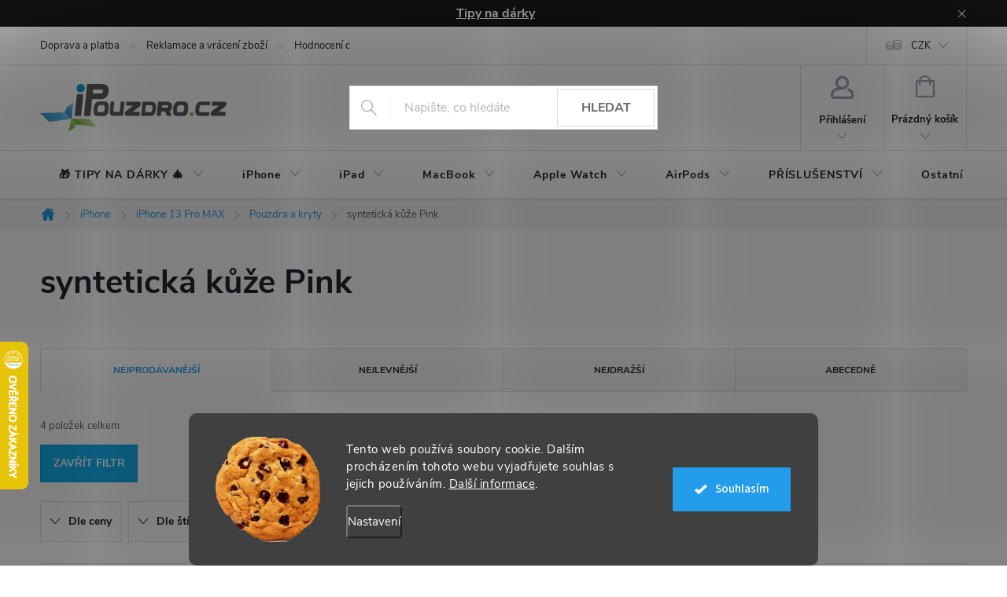

--- FILE ---
content_type: text/html; charset=utf-8
request_url: https://www.ipouzdro.cz/synteticka-kuze-2-pink-4/
body_size: 44781
content:
<!doctype html><html lang="cs" dir="ltr" class="header-background-light external-fonts-loaded"><head><meta charset="utf-8" /><meta name="viewport" content="width=device-width,initial-scale=1" /><title>syntetická kůže Pink - iPouzdro.cz</title><link rel="preconnect" href="https://cdn.myshoptet.com" /><link rel="dns-prefetch" href="https://cdn.myshoptet.com" /><link rel="preload" href="https://cdn.myshoptet.com/prj/dist/master/cms/libs/jquery/jquery-1.11.3.min.js" as="script" /><link href="https://cdn.myshoptet.com/prj/dist/master/cms/templates/frontend_templates/shared/css/font-face/source-sans-3.css" rel="stylesheet"><link href="https://cdn.myshoptet.com/prj/dist/master/cms/templates/frontend_templates/shared/css/font-face/exo-2.css" rel="stylesheet"><script>
dataLayer = [];
dataLayer.push({'shoptet' : {
    "pageId": 26460,
    "pageType": "parametricCategory",
    "currency": "CZK",
    "currencyInfo": {
        "decimalSeparator": ",",
        "exchangeRate": 1,
        "priceDecimalPlaces": 0,
        "symbol": "K\u010d",
        "symbolLeft": 0,
        "thousandSeparator": " "
    },
    "language": "cs",
    "projectId": 16049,
    "category": {
        "guid": "9e3357e7-0dc2-11ec-a065-0cc47a6c92bc",
        "path": "iPhone - vyberte model: | P\u0159\u00edslu\u0161enstv\u00ed pro iPhone 13 Pro MAX | Pouzdra, kryty, obaly a case na iPhone 13 Pro MAX",
        "parentCategoryGuid": "ff69e4af-0dc0-11ec-a065-0cc47a6c92bc"
    },
    "cartInfo": {
        "id": null,
        "freeShipping": false,
        "freeShippingFrom": 700,
        "leftToFreeGift": {
            "formattedPrice": "0 K\u010d",
            "priceLeft": 0
        },
        "freeGift": false,
        "leftToFreeShipping": {
            "priceLeft": 700,
            "dependOnRegion": 0,
            "formattedPrice": "700 K\u010d"
        },
        "discountCoupon": [],
        "getNoBillingShippingPrice": {
            "withoutVat": 0,
            "vat": 0,
            "withVat": 0
        },
        "cartItems": [],
        "taxMode": "ORDINARY"
    },
    "cart": [],
    "customer": {
        "priceRatio": 1,
        "priceListId": 1,
        "groupId": null,
        "registered": false,
        "mainAccount": false
    }
}});
dataLayer.push({'cookie_consent' : {
    "marketing": "denied",
    "analytics": "denied"
}});
document.addEventListener('DOMContentLoaded', function() {
    shoptet.consent.onAccept(function(agreements) {
        if (agreements.length == 0) {
            return;
        }
        dataLayer.push({
            'cookie_consent' : {
                'marketing' : (agreements.includes(shoptet.config.cookiesConsentOptPersonalisation)
                    ? 'granted' : 'denied'),
                'analytics': (agreements.includes(shoptet.config.cookiesConsentOptAnalytics)
                    ? 'granted' : 'denied')
            },
            'event': 'cookie_consent'
        });
    });
});
</script>
<meta property="og:type" content="website"><meta property="og:site_name" content="ipouzdro.cz"><meta property="og:url" content="https://www.ipouzdro.cz/synteticka-kuze-2-pink-4/"><meta property="og:title" content="syntetická kůže Pink - iPouzdro.cz"><meta name="author" content="iPouzdro.cz"><meta name="web_author" content="Shoptet.cz"><meta name="dcterms.rightsHolder" content="www.ipouzdro.cz"><meta name="robots" content="index,follow"><meta property="og:image" content="https://www.ipouzdro.cz/user/categories/orig/44223.jpeg"><meta name="google-site-verification" content="6PyPuOnU_AF3ud-87-FqJo24Q7xm4xb-jQalWVvrihk"><meta name="description" content="syntetická kůže Pink, iPouzdro.cz"><meta property="og:description" content="syntetická kůže Pink, iPouzdro.cz"><style>:root {--color-primary: #239ceb;--color-primary-h: 204;--color-primary-s: 83%;--color-primary-l: 53%;--color-primary-hover: #1997e5;--color-primary-hover-h: 203;--color-primary-hover-s: 80%;--color-primary-hover-l: 50%;--color-secondary: #009901;--color-secondary-h: 120;--color-secondary-s: 100%;--color-secondary-l: 30%;--color-secondary-hover: #3b7580;--color-secondary-hover-h: 190;--color-secondary-hover-s: 37%;--color-secondary-hover-l: 37%;--color-tertiary: #239ceb;--color-tertiary-h: 204;--color-tertiary-s: 83%;--color-tertiary-l: 53%;--color-tertiary-hover: #ffbb00;--color-tertiary-hover-h: 44;--color-tertiary-hover-s: 100%;--color-tertiary-hover-l: 50%;--color-header-background: #ffffff;--template-font: "Source Sans 3";--template-headings-font: "Exo 2";--header-background-url: url("[data-uri]");--cookies-notice-background: #1A1937;--cookies-notice-color: #F8FAFB;--cookies-notice-button-hover: #f5f5f5;--cookies-notice-link-hover: #27263f;--templates-update-management-preview-mode-content: "Náhled aktualizací šablony je aktivní pro váš prohlížeč."}</style>
    <script>var shoptet = shoptet || {};</script>
    <script src="https://cdn.myshoptet.com/prj/dist/master/shop/dist/main-3g-header.js.05f199e7fd2450312de2.js"></script>
<!-- User include --><!-- service 776(417) html code header -->
<link type="text/css" rel="stylesheet" media="all"  href="https://cdn.myshoptet.com/usr/paxio.myshoptet.com/user/documents/blank/style.css?v1602545"/>
<link href="https://cdn.myshoptet.com/prj/dist/master/shop/dist/font-shoptet-11.css.d8ee880ac01106eb9e01.css" rel="stylesheet">
<link href="https://cdn.myshoptet.com/usr/paxio.myshoptet.com/user/documents/blank/ikony.css?v9" rel="stylesheet">
<link type="text/css" rel="stylesheet" media="screen"  href="https://cdn.myshoptet.com/usr/paxio.myshoptet.com/user/documents/blank/preklady.css?v27" />
<link rel="stylesheet" href="https://cdn.myshoptet.com/usr/paxio.myshoptet.com/user/documents/blank/Slider/slick.css" />
<link rel="stylesheet" href="https://cdn.myshoptet.com/usr/paxio.myshoptet.com/user/documents/blank/Slider/slick-theme.css?v4" />
<link rel="stylesheet" href="https://cdn.myshoptet.com/usr/paxio.myshoptet.com/user/documents/blank/Slider/slick-classic.css?v3" />

<!-- api 422(76) html code header -->
<link rel="stylesheet" href="https://cdn.myshoptet.com/usr/api2.dklab.cz/user/documents/_doplnky/odpocet/16049/1263/16049_1263.css" type="text/css" /><style>
        :root {            
            --dklab-countdown-category-text-color: #FEFEFE;
            --dklab-countdown-detail-text-color: #FEFEFE;
            --dklab-countdown-background-lower-color: #000000;
            --dklab-countdown-background-upper-color: #000000;
            --dklab-countdown-background-lower-color-detail: #000000;
            --dklab-countdown-background-upper-color-detail: #000000;
            --dklab-countdown-carousel-text-color: #FFFFFF;            
            --dklab-countdown-radius: 0px;
            --dklab-countdown-carousel-background-color: #2D58FF;
        }
        </style>
<!-- api 426(80) html code header -->
<link rel="stylesheet" href="https://cdn.myshoptet.com/usr/api2.dklab.cz/user/documents/_doplnky/navstivene/16049/8/16049_8.css" type="text/css" /><style> :root { --dklab-lastvisited-background-color: #FFFFFF; } </style>
<!-- api 427(81) html code header -->
<link rel="stylesheet" href="https://cdn.myshoptet.com/usr/api2.dklab.cz/user/documents/_doplnky/instagram/16049/9/16049_9.css" type="text/css" /><style>
        :root {
            --dklab-instagram-header-color: #000000;  
            --dklab-instagram-header-background: #DDDDDD;  
            --dklab-instagram-font-weight: 700;
            --dklab-instagram-font-size: 120%;
            --dklab-instagram-logoUrl: url(https://cdn.myshoptet.com/usr/api2.dklab.cz/user/documents/_doplnky/instagram/img/logo-duha.png); 
            --dklab-instagram-logo-size-width: 25px;
            --dklab-instagram-logo-size-height: 25px;                        
            --dklab-instagram-hover-content: 0;                        
            --dklab-instagram-padding: 0px;                        
            --dklab-instagram-border-color: #888888;
            
        }
        </style>
<!-- api 491(143) html code header -->
<link rel="stylesheet" href="https://cdn.myshoptet.com/usr/api2.dklab.cz/user/documents/_doplnky/doprava/16049/45/16049_45.css" type="text/css" /><style>
        :root {
            --dklab-background-color: #000000;
            --dklab-foreground-color: #FFFFFF;
            --dklab-transport-background-color: #14B1EF;
            --dklab-transport-foreground-color: #FFFFFF;
            --dklab-gift-background-color: #000000;
            --dklab-gift-foreground-color: #FFFFFF;
        }</style>
<!-- api 492(144) html code header -->
<link rel="stylesheet" href="https://cdn.myshoptet.com/usr/api2.dklab.cz/user/documents/_doplnky/zakoupilo/16049/747/16049_747.css" type="text/css" /><style>
        :root {
            --dklab-zakoupilo-color-text: #FFFFFF;
            --dklab-zakoupilo-color-background: rgba(20,177,239,0.8);  
            --dklab-zakoupilo-color-border: rgba(20,177,239,0.8);            
            --dklab-zakoupilo-border-rounding: 100px;        
            
        }
        </style>
<!-- api 609(257) html code header -->
<link rel="stylesheet" href="https://cdn.myshoptet.com/usr/api2.dklab.cz/user/documents/_doplnky/slider/16049/2/16049_2.css" type="text/css" /><style>
        :root {
        --dklab-slider-color-arrow: #000000;
        --dklab-slider-color-hp-dot: #A4A4A4;
        --dklab-slider-color-hp-dot-active: #000000;
        --dklab-slider-color-l-dot: #A4A4A4;
        --dklab-slider-color-l-dot-active: #000000;
        --dklab-slider-color-c-dot: #FFFFFF;
        --dklab-slider-color-c-dot-active: #000000;
        --dklab-slider-color-c-arrow: #000000;
        --dklab-slider-color-d-dot: #A4A4A4;
        --dklab-slider-color-d-dot-active: #000000;

        }</style>
<!-- api 473(125) html code header -->

                <style>
                    #order-billing-methods .radio-wrapper[data-guid="5d7b236f-b70b-11ef-bc96-d63610e3972e"]:not(.cgapplepay), #order-billing-methods .radio-wrapper[data-guid="5d876ed2-b70b-11ef-bc96-d63610e3972e"]:not(.cggooglepay), #order-billing-methods .radio-wrapper[data-guid="5eae4fea-b70b-11ef-bc96-d63610e3972e"]:not(.cgapplepay), #order-billing-methods .radio-wrapper[data-guid="5eb8b2fa-b70b-11ef-bc96-d63610e3972e"]:not(.cggooglepay) {
                        display: none;
                    }
                </style>
                <script type="text/javascript">
                    document.addEventListener('DOMContentLoaded', function() {
                        if (getShoptetDataLayer('pageType') === 'billingAndShipping') {
                            
                try {
                    if (window.ApplePaySession && window.ApplePaySession.canMakePayments()) {
                        
                        if (document.querySelector('#order-billing-methods .radio-wrapper[data-guid="5d7b236f-b70b-11ef-bc96-d63610e3972e"]')) {
                            document.querySelector('#order-billing-methods .radio-wrapper[data-guid="5d7b236f-b70b-11ef-bc96-d63610e3972e"]').classList.add('cgapplepay');
                        }
                        

                        if (document.querySelector('#order-billing-methods .radio-wrapper[data-guid="5eae4fea-b70b-11ef-bc96-d63610e3972e"]')) {
                            document.querySelector('#order-billing-methods .radio-wrapper[data-guid="5eae4fea-b70b-11ef-bc96-d63610e3972e"]').classList.add('cgapplepay');
                        }
                        
                    }
                } catch (err) {} 
            
                            
                const cgBaseCardPaymentMethod = {
                        type: 'CARD',
                        parameters: {
                            allowedAuthMethods: ["PAN_ONLY", "CRYPTOGRAM_3DS"],
                            allowedCardNetworks: [/*"AMEX", "DISCOVER", "INTERAC", "JCB",*/ "MASTERCARD", "VISA"]
                        }
                };
                
                function cgLoadScript(src, callback)
                {
                    var s,
                        r,
                        t;
                    r = false;
                    s = document.createElement('script');
                    s.type = 'text/javascript';
                    s.src = src;
                    s.onload = s.onreadystatechange = function() {
                        if ( !r && (!this.readyState || this.readyState == 'complete') )
                        {
                            r = true;
                            callback();
                        }
                    };
                    t = document.getElementsByTagName('script')[0];
                    t.parentNode.insertBefore(s, t);
                } 
                
                function cgGetGoogleIsReadyToPayRequest() {
                    return Object.assign(
                        {},
                        {
                            apiVersion: 2,
                            apiVersionMinor: 0
                        },
                        {
                            allowedPaymentMethods: [cgBaseCardPaymentMethod]
                        }
                    );
                }

                function onCgGooglePayLoaded() {
                    let paymentsClient = new google.payments.api.PaymentsClient({environment: 'PRODUCTION'});
                    paymentsClient.isReadyToPay(cgGetGoogleIsReadyToPayRequest()).then(function(response) {
                        if (response.result) {
                            
                        if (document.querySelector('#order-billing-methods .radio-wrapper[data-guid="5d876ed2-b70b-11ef-bc96-d63610e3972e"]')) {
                            document.querySelector('#order-billing-methods .radio-wrapper[data-guid="5d876ed2-b70b-11ef-bc96-d63610e3972e"]').classList.add('cggooglepay');
                        }
                        

                        if (document.querySelector('#order-billing-methods .radio-wrapper[data-guid="5eb8b2fa-b70b-11ef-bc96-d63610e3972e"]')) {
                            document.querySelector('#order-billing-methods .radio-wrapper[data-guid="5eb8b2fa-b70b-11ef-bc96-d63610e3972e"]').classList.add('cggooglepay');
                        }
                        	 	 	 	 	 
                        }
                    })
                    .catch(function(err) {});
                }
                
                cgLoadScript('https://pay.google.com/gp/p/js/pay.js', onCgGooglePayLoaded);
            
                        }
                    });
                </script> 
                
<!-- api 1280(896) html code header -->
<link rel="stylesheet" href="https://cdn.myshoptet.com/usr/shoptet.tomashlad.eu/user/documents/extras/cookies-addon/screen.min.css?v003">
<script>
    var shoptetakCookiesSettings={"useRoundingCorners":true,"cookiesImgPopup":false,"cookiesSize":"large","cookiesOrientation":"horizontal","cookiesImg":"1","buttonBg":true,"showPopup":false};

    var body=document.getElementsByTagName("body")[0];

    const rootElement = document.documentElement;

    rootElement.classList.add("st-cookies-v2");

    if (shoptetakCookiesSettings.useRoundingCorners) {
        rootElement.classList.add("st-cookies-corners");
    }
    if (shoptetakCookiesSettings.cookiesImgPopup) {
        rootElement.classList.add("st-cookies-popup-img");
    }
    if (shoptetakCookiesSettings.cookiesImg) {
        rootElement.classList.add("st-cookies-img");
    }
    if (shoptetakCookiesSettings.buttonBg) {
        rootElement.classList.add("st-cookies-btn");
    }
    if (shoptetakCookiesSettings.cookiesSize) {
        if (shoptetakCookiesSettings.cookiesSize === 'thin') {
            rootElement.classList.add("st-cookies-thin");
        }
        if (shoptetakCookiesSettings.cookiesSize === 'middle') {
            rootElement.classList.add("st-cookies-middle");
        }
        if (shoptetakCookiesSettings.cookiesSize === 'large') {
            rootElement.classList.add("st-cookies-large");
        }
    }
    if (shoptetakCookiesSettings.cookiesOrientation) {
        if (shoptetakCookiesSettings.cookiesOrientation === 'vertical') {
            rootElement.classList.add("st-cookies-vertical");
        }
    }

    /* for Mozilla/Opera9 */
    if (document.addEventListener) {
        document.addEventListener("DOMContentLoaded", init, false);
    }
    /* for Internet Explorer */
    /*@cc_on @*/
    /*@if (@_win32)
      document.write("<script id=__ie_onload defer src=javascript:void(0)><\/script>");
      var script = document.getElementById("__ie_onload");
      script.onreadystatechange = function() {
        if (this.readyState == "complete") {
          init(); // call the onload handler
        }
      };
    /*@end @*/

    /* for Safari */
    if (/WebKit/i.test(navigator.userAgent)) { // sniff
        var _timer = setInterval(function () {
            if (/loaded|complete/.test(document.readyState)) {
                init(); // call the onload handler
            }
        }, 10);
    }

    /* for other browsers */
    window.onload = init;
</script>

<!-- api 1884(1449) html code header -->
<style>.style-1, .style-2, .style-3 {  --shk-promo-status-active-bg: #009901;--shk-promo-status-active-c: #ffffff;--shk-promo-status-error-bg: #ff0000;--shk-promo-status-error-c: #ffffff;--shk-promo-status-preactive-bg: #ffa500;--shk-promo-status-preactive-c: #ffffff;--shk-promo-border-r: 5px;}.style-1 {  --shk-promo-g-border-c:#b7d6e2;--shk-promo-g-bg:#ebf5f9;--shk-promo-g-c:#000000;--shk-promo-g-head-c:#044b67;--shk-promo-g-head-bg:#b7d6e2;--shk-promo-g-price-c:#e92424;--shk-promo-g-normal-price-c:#000000;--shk-promo-g-discount-bg:#ffe0e0;--shk-promo-g-discount-c:#e92424;--shk-promo-g-countdown-c:#000000;--shk-promo-g-countdown-bg:#ffffff;--shk-promo-g-countdown-num-c:#e92424;--shk-promo-g-free-shipping-c:#008605;--shk-promo-g-code-bg:#ffffff;--shk-promo-g-code-bg-hover:#ffffff;--shk-promo-g-code-c:#000000;--shk-promo-g-code-c-hover:#2e7e9e;--shk-promo-g-code-border-c:#b7d6e2;--shk-promo-g-code-border-c-hover:#b7d6e2;--shk-promo-g-code-used-opacity:0.8;--shk-promo-g-button-add-bg:#008c06;--shk-promo-g-button-add-bg-hover:#007006;--shk-promo-g-button-add-c:#ffffff;--shk-promo-g-button-add-c-hover:#ffffff;--shk-promo-g-button-change-bg:#008c06;--shk-promo-g-button-change-bg-hover:#007006;--shk-promo-g-button-change-c:#ffffff;--shk-promo-g-button-change-c-hover:#ffffff;--shk-promo-g-button-remove-bg:#8c1700;--shk-promo-g-button-remove-bg-hover:#641100;--shk-promo-g-button-remove-c:#ffffff;--shk-promo-g-button-remove-c-hover:#ffffff;--shk-promo-d-border-c:#e3d4a6;--shk-promo-d-bg:#f9f1d7;--shk-promo-d-c:#000000;--shk-promo-d-head-c:#6f5402;--shk-promo-d-head-bg:#e3d4a6;--shk-promo-d-price-c:#e92424;--shk-promo-d-normal-price-c:#000000;--shk-promo-d-discount-bg:#ffe0e0;--shk-promo-d-discount-c:#e92424;--shk-promo-d-countdown-c:#000000;--shk-promo-d-countdown-bg:#ffffff;--shk-promo-d-countdown-num-c:#e92424;--shk-promo-d-free-shipping-c:#008605;--shk-promo-d-code-bg:#ffffff;--shk-promo-d-code-bg-hover:#ffffff;--shk-promo-d-code-c:#000000;--shk-promo-d-code-c-hover:#a2852d;--shk-promo-d-code-border-c:#e3d4a6;--shk-promo-d-code-border-c-hover:#e3d4a6;--shk-promo-d-code-used-opacity:0.8;--shk-promo-d-button-add-bg:#008c06;--shk-promo-d-button-add-bg-hover:#007006;--shk-promo-d-button-add-c:#ffffff;--shk-promo-d-button-add-c-hover:#ffffff;--shk-promo-d-button-change-bg:#008c06;--shk-promo-d-button-change-bg-hover:#007006;--shk-promo-d-button-change-c:#ffffff;--shk-promo-d-button-change-c-hover:#ffffff;--shk-promo-d-button-remove-bg:#8c1700;--shk-promo-d-button-remove-bg-hover:#641100;--shk-promo-d-button-remove-c:#ffffff;--shk-promo-d-button-remove-c-hover:#ffffff;}.style-2 {  --shk9-g-2-border-c:#ffa500;--shk9-g-2-bg:#f5f5f5;--shk9-g-2-c:#000000;--shk9-g-2-head-c:#000000;--shk9-g-2-head-bg:#ff0000;--shk9-g-2-box-c:#000000;--shk9-g-2-box-bg:#ffa500;--shk9-g-2-price-c:#ff0000;--shk9-g-2-discount-bg:#ffa500;--shk9-g-2-discount-c:#ffffff;--shk9-g-2-discount-c-2:#ff0000;--shk9-g-2-countdown-c:#000000;--shk9-g-2-countdown-bg:#ffffff;--shk9-g-2-countdown-border-c:#ffa500;--shk9-g-2-countdown-num-c:#000000;--shk9-g-2-free-shipping-c:#6d8205;--shk9-g-2-free-shipping-c-2:#6d8205;--shk9-g-2-code-bg:#ffffff;--shk9-g-2-code-bg-hover:#ffffff;--shk9-g-2-code-c:#000000;--shk9-g-2-code-c-hover:#000000;--shk9-g-2-code-border-c:#000000;--shk9-g-2-code-border-c-hover:#000000;--shk9-g-2-button-add-c:#000000;--shk9-g-2-button-add-c-hover:#000000;--shk9-g-2-button-change-c:#000000;--shk9-g-2-button-change-c-hover:#000000;--shk9-g-2-button-remove-c:#000000;--shk9-g-2-button-remove-c-hover:#000000;--shk9-g-2-normal-price-c:#A4A4A4;--shk9-g-2-code-used-opacity:0.8;--shk9-d-2-border-c:#00275b;--shk9-d-2-bg:#ecf5fe;--shk9-d-2-c:#00275b;--shk9-d-2-head-c:#ffffff;--shk9-d-2-head-bg:#00275b;--shk9-d-2-box-c:#ffffff;--shk9-d-2-box-bg:#00275B;--shk9-d-2-price-c:#00275b;--shk9-d-2-normal-price-c:#A4A4A4;--shk9-d-2-discount-bg:#00275b;--shk9-d-2-discount-c:#ffffff;--shk9-d-2-discount-c-2:#ffffff;--shk9-d-2-countdown-c:#00275b;--shk9-d-2-countdown-bg:#ffffff;--shk9-d-2-countdown-border-c:#00275b;--shk9-d-2-countdown-num-c:#00275b;--shk9-d-2-free-shipping-c:#00275b;--shk9-d-2-free-shipping-c-2:#00275b;--shk9-d-2-code-bg:#ffffff;--shk9-d-2-code-bg-hover:#ffffff;--shk9-d-2-code-c:#000000;--shk9-d-2-code-c-hover:#000000;--shk9-d-2-code-border-c:#00275B;--shk9-d-2-code-border-c-hover:#00275B;--shk9-d-2-code-used-opacity:0.8;--shk9-d-2-button-add-c:#00275b;--shk9-d-2-button-add-c-hover:#00275b;--shk9-d-2-button-change-c:#00275b;--shk9-d-2-button-change-c-hover:#00275b;--shk9-d-2-button-remove-c:#00275b;--shk9-d-2-button-remove-c-hover:#00275b;}.style-3 {  --shk9-g-3-box-bg:#f1f1f1;--shk9-g-3-box-bc:#f1f1f1;--shk9-g-3-mt-c:#666666;--shk9-g-3-header-bg:#e0e0e0;--shk9-g-3-header-bc:#f1f1f1;--shk9-g-3-header-c:#414141;--shk9-g-3-discount-c:#bf1515;--shk9-g-3-discount-c-2:#bf1515;--shk9-g-3-discount-bg:#f1f1f1;--shk9-g-3-old-price-c:#666666;--shk9-g-3-promo-price-c:#333333;--shk9-g-3-pi-bc:#000000;--shk9-g-3-pi-bg:#ffffff;--shk9-g-3-pi-label-c:#000000;--shk9-g-3-pc-bg:#ffdf4f;--shk9-g-3-pc-c:#000000;--shk9-g-3-pc-bg-h:#ffdf4f;--shk9-g-3-pc-c-h:#000000;--shk9-g-3-fs-c:#0a7c07;--shk9-g-3-b-add-c:#000000;--shk9-g-3-b-add-c-h:#000000;--shk9-g-3-b-change-c:#000000;--shk9-g-3-b-change-c-h:#000000;--shk9-g-3-b-remove-c:#000000;--shk9-g-3-b-remove-c-h:#000000;--shk9-g-3-cd-bg:#ffdf4f;--shk9-g-3-cd-c:#1c1c1c;--shk9-g-3-cd-num-c:#1c1c1c;--shk9-d-3-box-bg:#f1f1f1;--shk9-d-3-box-bc:#f1f1f1;--shk9-d-3-mt-c:#666666;--shk9-d-3-header-bg:#e0e0e0;--shk9-d-3-header-bc:#f1f1f1;--shk9-d-3-header-c:#414141;--shk9-d-3-discount-c:#bf1515;--shk9-d-3-discount-c-2:#bf1515;--shk9-d-3-discount-bg:#f1f1f1;--shk9-d-3-old-price-c:#666666;--shk9-d-3-promo-price-c:#333333;--shk9-d-3-pi-bc:#000000;--shk9-d-3-pi-bg:#ffffff;--shk9-d-3-pi-label-c:#000000;--shk9-d-3-pc-bg:#ffdf4f;--shk9-d-3-pc-c:#000000;--shk9-d-3-pc-bg-h:#ffdf4f;--shk9-d-3-pc-c-h:#000000;--shk9-d-3-fs-c:#0a7c07;--shk9-d-3-b-add-c:#000000;--shk9-d-3-b-add-c-h:#000000;--shk9-d-3-b-change-c:#000000;--shk9-d-3-b-change-c-h:#000000;--shk9-d-3-b-remove-c:#000000;--shk9-d-3-b-remove-c-h:#000000;--shk9-d-3-cd-bg:#ffdf4f;--shk9-d-3-cd-c:#1c1c1c;--shk9-d-3-cd-num-c:#1c1c1c;} .flag.flag-promo-extra-sleva, .pr-list-flag-promo-extra-sleva, .bool-promo-extra-sleva, .flag.flag-promo-unikatni-sleva, .pr-list-flag-promo-unikatni-sleva, .bool-promo-unikatni-sleva {--shk-promo-flag-extra-bg: #ffffff;--shk-promo-flag-extra-c: #ffffff;--shk-promo-flag-uni-bg: #ff0000;--shk-promo-flag-uni-c: #ffffff;} </style>
<!-- service 427(81) html code header -->
<link rel="stylesheet" href="https://cdn.myshoptet.com/usr/api2.dklab.cz/user/documents/_doplnky/instagram/font/instagramplus.css" type="text/css" />

<!-- service 605(253) html code header -->
<link rel="stylesheet" href="https://cdn.myshoptet.com/usr/shoptet.tomashlad.eu/user/documents/extras/notifications-v2/screen.min.css?v=26"/>

<!-- service 619(267) html code header -->
<link href="https://cdn.myshoptet.com/usr/fvstudio.myshoptet.com/user/documents/addons/cartupsell.min.css?24.11.1" rel="stylesheet">
<!-- service 731(376) html code header -->
<link rel="preconnect" href="https://image.pobo.cz/" crossorigin>
<link rel="stylesheet" href="https://image.pobo.cz/assets/fix-header.css?v=10" media="print" onload="this.media='all'">
<script src="https://image.pobo.cz/assets/fix-header.js"></script>


<!-- service 1884(1449) html code header -->
<link rel="stylesheet" href="https://cdn.myshoptet.com/addons/shop-factory-doplnky-FE/dynamicke-akce-a-slevy/styles.header.min.css?8034f5e6288059b84eeff9edb1ae7b91eab3de9b">
<!-- service 423(77) html code header -->
<script type="text/javascript" src="https://postback.affiliateport.eu/track.js"></script>
<script>
    function getCookie(name) {
        const value = `; ${document.cookie}`;
        const parts = value.split(`; ${name}=`);
        if (parts.length === 2) return parts.pop().split(';').shift();
    }

    const interval = setInterval(() => {
        if (document.cookie.indexOf('CookiesConsent=') !== - 1) {
            //ex.: {"consent":"analytics,personalisation","cookieId":"7hq2hmetk5kn82nkc9srfme7dio7288c"}
            let cookies_consent = getCookie('CookiesConsent').split("\n").map(JSON.parse)[0]
            let consent_attr = cookies_consent?.consent ?? ''

            if (consent_attr.includes('analytics')) {
                _AP_tracker.init()
                clearInterval(interval);
            }
        }
    }, 100)
</script>
<!-- service 609(257) html code header -->
<link rel="stylesheet" href="https://cdn.myshoptet.com/usr/api2.dklab.cz/user/documents/css/swiper-bundle.min.css?v=1" />
<!--
<link rel="stylesheet" href="https://cdn.myshoptet.com/usr/api.dklab.cz/user/documents/_doplnky/lightslider/dist/css/lightslider.css?v=5" />
<link rel="stylesheet" href="https://cdn.myshoptet.com/usr/api.dklab.cz/user/documents/_doplnky/sliderplus/src/style.css?v=66" type="text/css" />
<link rel="stylesheet" href="https://cdn.myshoptet.com/usr/api.dklab.cz/user/documents/_doplnky/sliderplus/src/style_fix.css?v=38" type="text/css" />
<style type="text/css">
.dklabSliderplusCarousel.dklabSliderplus-moderni-tmavy .extended-banner-link:hover, .dklabSliderplusCarousel.dklabSliderplus-moderni-svetly .extended-banner-link:hover,
.dklabSliderplusCarousel.dklabSliderplus-box-tmavy .extended-banner-link, .dklabSliderplusCarousel.dklabSliderplus-box-svetly .extended-banner-link{
  background: #239ceb;
}
</style>
-->

<!-- service 1280(896) html code header -->
<style>
.st-cookies-v2.st-cookies-btn .shoptak-carbon .siteCookies .siteCookies__form .siteCookies__buttonWrap button[value=all] {
margin-left: 10px;
}
@media (max-width: 768px) {
.st-cookies-v2.st-cookies-btn .shoptak-carbon .siteCookies .siteCookies__form .siteCookies__buttonWrap button[value=all] {
margin-left: 0px;
}
.st-cookies-v2 .shoptak-carbon .siteCookies.siteCookies--dark .siteCookies__form .siteCookies__buttonWrap button[value=reject] {
margin: 0 10px;
}
}
@media only screen and (max-width: 768px) {
 .st-cookies-v2 .siteCookies .siteCookies__form .siteCookies__buttonWrap .js-cookies-settings[value=all], .st-cookies-v2 .siteCookies .siteCookies__form .siteCookies__buttonWrap button[value=all] {   
  margin: 0 auto 10px auto;
 }
 .st-cookies-v2 .siteCookies.siteCookies--center {
  bottom: unset;
  top: 50%;
  transform: translate(-50%, -50%);
  width: 90%;
 }
}
</style>
<!-- project html code header -->
<script src="//ajax.googleapis.com/ajax/libs/jquery/1.11.3/jquery.min.js"></script>
<!-- CUSTOM CSS FILE -->
<link rel="stylesheet" type="text/css" href="https://www.ipouzdro.cz/user/documents/css/custom-styles.css?v=1.4">

<style> 

/* KOMPATIBILITA S DOPLNKEM PRO DOPRAVU ZDARMA ZBYVA */
@media screen and (max-width: 767px){
body:not(.ordering-process):not(.user-action-visible) .top-navigation-bar, body:not(.ordering-process):not(.user-action-visible) #header {position: sticky !important;}
}

/* ÚPARVA BOXU KONTAKTY */
.contact-box::before {content: "Kontakty" !important;}

/* VÝMĚNA POZADÍ A BARVY TLAČÍTKA V MENU */
.panel-element [title="% BLACK FRIDAY %"], #navigation li.menu-item-25226 {
  background: #000000 !important; color: #FF0000 !important;
}
#navigation li.menu-item-25226 > a {
  color: inherit;  
}

/* ÚPARVA BARVY POZADÍ SYSTÉMOVÝCH PŘÍZNAKŮ (ŠTÍTKŮ) */
.flag.flag-action {background-color: red;} /* PŘÍZNAK AKCE */
.flag.flag-new {background-color: #239ceb;} /* PŘÍZNAK NOVINKA */
.flag.flag-gift {background-color: #3CC8F0;} /* PŘÍZNAK DÁREK ZDARMA */
.flag.flag-discount {background-color: red;} /* SLEVOVÉ KOLEČKO */
.flag.flag-freeshipping {background-color: #32cb00;} /* DOPRAVA ZDARMA */

<!-- Hide notes -->
/* SKRYTÍ NEWSLETTER CHECKBOXU U REGISTRACE a NASTAVENÍ KLIENTA */
body.in-registrace #register-form .co-box.co-registration, body.in-nastaveni #register-form .co-box.co-registration {
  padding-top: 0;
}
body.in-registrace #register-form .co-box.co-registration .stay-in-touch, body.in-nastaveni #register-form .co-box.co-registration .stay-in-touch {
  display:none;
} 
</style>
<!-- #END Hide notes -->

<!-- Change watchdog to "Hlídat dostupnost" -->
<script>
$(document).ready(function(){
setTimeout(function(){
  if($('body').hasClass("type-product")) {
    $(".social-buttons-wrapper .link-icons .link-icon.watchdog span").text("Hlídat dostupnost");
  }
},500); 
});
</script>
<!-- #END Change watchdog -->

<!-- Hide notes -->
<script>
$(document).ready(function(){
  if($("body").hasClass("in-krok-2")) {
    //$('#sendNewsletter').attr('checked', true);
    //$('label[for=sendNewsletter').text('Chci se dozvědět o novinkách a akcích na vašem e-shopu');
    $('#add-note').parent().css('display', 'none');
  }
});
</script>
<!-- #END Hide notes -->

<!-- Replace contact code -->
<script>
$(document).ready(function(){
  if($("body").hasClass("in-krok-1") || $("body").hasClass("in-krok-2")) {
  	var contactContent = "<div class='contact-content'> <h4>Potřebujete pomoc?</h4> <div class='box box-sm box-bg-default'> <div class='contact-box no-image'> <ul> <li> <span class='mail' itemprop='email'> <a href='mailto:info@ipouzdro.cz'>info<!---->@<!---->ipouzdro.cz</a> </span> </li> <li> <span class='cellphone' itemprop='telephone'> 777 503 645 </span> </li> </ul> </div> </div> </div>";
  	$( ".order-summary .checkout-box" ).replaceWith( contactContent );
  }
});
</script>
<!--#END Replace contact code -->

<style>
.box-filters {
  border: 0 !important;
  padding: 0 !important;
}
.filters-wrapper .btn {
  background-color: #14b1ef !important;
  border-color: #0da0da !important;
}
@media (max-width:768px) {
  body.in-krok-2 .order-summary-inner, body.in-krok-1 .order-summary-inner  {
    padding-top: 8px;
    margin-top: 10px;
  }
}

@media (min-width: 768px) {
  html .banner-wrapper a img {
    -webkit-transform: none !important;
    -ms-transform: unset !important;
    -o-transform: unset !important;
    transform: none !important;
    -webkit-transition: unset !important;
    -o-transition: unset !important;
    transition: unset !important;
    transform: none !important;
  }
}

@media (min-width: 768px) {
  body.in-kosik #header::after {
    z-index: -1;
  }
  body.in-kosik #header::after {
    height: 100%;
  }
}

#continue-order-button, 
.complete-shopping > input,
body.in-krok-1 .btn.btn-conversion, 
body.in-krok-1 a.btn.btn-conversion, 
body.in-krok-1 .btn.btn-cart, 
body.in-krok-1 a.btn.btn-cart, 
body.in-krok-1 .p:hover .btn-cart, 
body.in-krok-2 .btn.btn-conversion, 
body.in-krok-2 a.btn.btn-conversion, 
body.in-krok-2 .btn.btn-cart, 
body.in-krok-2 a.btn.btn-cart, 
body.in-krok-2 .p:hover .btn-cart {
  color: white;
  background-color: orange;
  border-color: orange;
  box-shadow: 0 0 0 2px orange inset;
}
#continue-order-button:hover, 
.complete-shopping > input:hover,
body.in-krok-1 .btn.btn-conversion:hover,
body.in-krok-2 .btn.btn-conversion:hover {
  background-color: #de9000 !important;
  border-color: #de9000 !important;
  box-shadow: 0 0 0 2px #de9000 inset !important;
}
body.ordering-process #hw-87kwowifjjowiklsadh666left {
	display: none !important;
}
.custom-alert-error {
  border-style: solid;
  padding: 15px 16px;
  color: #24242E;
  border-width: 2px;
  border-color: rgb(255, 15, 15);
  background-color: rgb(255 208 208 / 34%);
  margin-bottom: 20px;
  margin-left: 10px;
  margin-right: 10px;
}
.custom-alert-error > p {
	margin-bottom: 0;
}
</style>

<style>
/*změna barvy info proužku*/
.site-msg.information {
background-color: #000000;
font-size: 16px;text-align: center;
}
</style> 

<!-- /User include --><link rel="shortcut icon" href="/favicon.ico" type="image/x-icon" /><link rel="canonical" href="https://www.ipouzdro.cz/synteticka-kuze-2-pink-4/" />    <script>
        var _hwq = _hwq || [];
        _hwq.push(['setKey', 'DE6B0E63A5AA6C94B69227634DCF3DFD']);
        _hwq.push(['setTopPos', '370']);
        _hwq.push(['showWidget', '21']);
        (function() {
            var ho = document.createElement('script');
            ho.src = 'https://cz.im9.cz/direct/i/gjs.php?n=wdgt&sak=DE6B0E63A5AA6C94B69227634DCF3DFD';
            var s = document.getElementsByTagName('script')[0]; s.parentNode.insertBefore(ho, s);
        })();
    </script>
    <!-- Global site tag (gtag.js) - Google Analytics -->
    <script async src="https://www.googletagmanager.com/gtag/js?id=G-VFW4L5VVQF"></script>
    <script>
        
        window.dataLayer = window.dataLayer || [];
        function gtag(){dataLayer.push(arguments);}
        

                    console.debug('default consent data');

            gtag('consent', 'default', {"ad_storage":"denied","analytics_storage":"denied","ad_user_data":"denied","ad_personalization":"denied","wait_for_update":500});
            dataLayer.push({
                'event': 'default_consent'
            });
        
        gtag('js', new Date());

                gtag('config', 'UA-36403722-1', { 'groups': "UA" });
        
                gtag('config', 'G-VFW4L5VVQF', {"groups":"GA4","send_page_view":false,"content_group":"category","currency":"CZK","page_language":"cs"});
        
                gtag('config', 'AW-992709752', {"allow_enhanced_conversions":true});
        
        
        
        
        
                    gtag('event', 'page_view', {"send_to":"GA4","page_language":"cs","content_group":"category","currency":"CZK"});
        
        
        
        
        
        
        
        
        
        
        
        
        
        document.addEventListener('DOMContentLoaded', function() {
            if (typeof shoptet.tracking !== 'undefined') {
                for (var id in shoptet.tracking.bannersList) {
                    gtag('event', 'view_promotion', {
                        "send_to": "UA",
                        "promotions": [
                            {
                                "id": shoptet.tracking.bannersList[id].id,
                                "name": shoptet.tracking.bannersList[id].name,
                                "position": shoptet.tracking.bannersList[id].position
                            }
                        ]
                    });
                }
            }

            shoptet.consent.onAccept(function(agreements) {
                if (agreements.length !== 0) {
                    console.debug('gtag consent accept');
                    var gtagConsentPayload =  {
                        'ad_storage': agreements.includes(shoptet.config.cookiesConsentOptPersonalisation)
                            ? 'granted' : 'denied',
                        'analytics_storage': agreements.includes(shoptet.config.cookiesConsentOptAnalytics)
                            ? 'granted' : 'denied',
                                                                                                'ad_user_data': agreements.includes(shoptet.config.cookiesConsentOptPersonalisation)
                            ? 'granted' : 'denied',
                        'ad_personalization': agreements.includes(shoptet.config.cookiesConsentOptPersonalisation)
                            ? 'granted' : 'denied',
                        };
                    console.debug('update consent data', gtagConsentPayload);
                    gtag('consent', 'update', gtagConsentPayload);
                    dataLayer.push(
                        { 'event': 'update_consent' }
                    );
                }
            });
        });
    </script>
<!-- Start Srovname.cz Pixel -->
<script type="text/plain" data-cookiecategory="analytics">
    !(function (e, n, t, a, s, o, r) {
        e[a] ||
        (((s = e[a] = function () {
            s.process ? s.process.apply(s, arguments) : s.queue.push(arguments);
        }).queue = []),
            ((o = n.createElement(t)).async = 1),
            (o.src = "https://tracking.srovname.cz/srovnamepixel.js"),
            (o.dataset.srv9 = "1"),
            (r = n.getElementsByTagName(t)[0]).parentNode.insertBefore(o, r));
    })(window, document, "script", "srovname");
    srovname("init", "009e87410ddf37884134b9c29a7e81c5");
</script>
<!-- End Srovname.cz Pixel -->
</head><body class="desktop id-26460 in-synteticka-kuze-2-pink-4 template-11 type-category subtype-category-parametric one-column-body columns-mobile-2 columns-4 blank-mode blank-mode-css ums_a11y_category_page--on ums_discussion_rating_forms--off ums_flags_display_unification--off ums_a11y_login--off mobile-header-version-0">
        <div id="fb-root"></div>
        <script>
            window.fbAsyncInit = function() {
                FB.init({
//                    appId            : 'your-app-id',
                    autoLogAppEvents : true,
                    xfbml            : true,
                    version          : 'v19.0'
                });
            };
        </script>
        <script async defer crossorigin="anonymous" src="https://connect.facebook.net/cs_CZ/sdk.js"></script><script>
var dataHelper = new DataLayerHelper(dataLayer);
// Page type is one of:
//     checkout: cart, billingAndShipping, customerDetails, thankYou
//     other:    homepage, article, category, productDetail, section
var pageType = dataHelper.get('shoptet.pageType');

// On any page, you can check for content of cart.
// It contains pairs productCode => itemCount
var cart = dataHelper.get('shoptet.cart');

// Different page types have different data available
if (pageType == "productDetail") {
  dataLayer.push({
    // We show how to change delimiter if needed
 'event' : 'product',
'categoryp' : dataHelper.get('shoptet.product.currentCategory').split(' \| ').join(':'),
'namep' : dataHelper.get('shoptet.product.name'),
'priceWithVatp' : dataHelper.get('shoptet.product.priceWithVat'),
'codep' : dataHelper.get('shoptet.product.code'),
  });
}

if (pageType == "thankYou") {
  dataLayer.push({
    // We show how to change delimiter if needed
 'event' : 'order',
  });
}
</script>
    <div class="siteCookies siteCookies--bottom siteCookies--dark js-siteCookies" role="dialog" data-testid="cookiesPopup" data-nosnippet>
        <div class="siteCookies__form">
            <div class="siteCookies__content">
                <div class="siteCookies__text">
                    Tento web používá soubory cookie. Dalším procházením tohoto webu vyjadřujete souhlas s jejich používáním. <a href="/zasady-pouzivani-souboru-cookies/" target="_blank" rel="noopener noreferrer">Další informace</a>.
                </div>
                <p class="siteCookies__links">
                    <button class="siteCookies__link js-cookies-settings" aria-label="Nastavení cookies" data-testid="cookiesSettings">Nastavení</button>
                </p>
            </div>
            <div class="siteCookies__buttonWrap">
                                <button class="siteCookies__button js-cookiesConsentSubmit" value="all" aria-label="Přijmout cookies" data-testid="buttonCookiesAccept">Souhlasím</button>
            </div>
        </div>
        <script>
            document.addEventListener("DOMContentLoaded", () => {
                const siteCookies = document.querySelector('.js-siteCookies');
                document.addEventListener("scroll", shoptet.common.throttle(() => {
                    const st = document.documentElement.scrollTop;
                    if (st > 1) {
                        siteCookies.classList.add('siteCookies--scrolled');
                    } else {
                        siteCookies.classList.remove('siteCookies--scrolled');
                    }
                }, 100));
            });
        </script>
    </div>
<a href="#content" class="skip-link sr-only">Přejít na obsah</a><div class="overall-wrapper"><div class="site-msg information"><div class="container"><div class="text"><strong><div style="text-align: center; font-size: 16px;">>> 🎄 <a href="https://www.ipouzdro.cz/vanoce-tipy-na-darky/">Tipy na dárky</a> 🎁 <<</div></strong></div><div class="close js-close-information-msg"></div></div></div><div class="user-action"><div class="container"><div class="user-action-in"><div class="user-action-login popup-widget login-widget"><div class="popup-widget-inner"><h2 id="loginHeading">Přihlášení k vašemu účtu</h2><div id="customerLogin"><form action="/action/Customer/Login/" method="post" id="formLoginIncluded" class="csrf-enabled formLogin" data-testid="formLogin"><input type="hidden" name="referer" value="" /><div class="form-group"><div class="input-wrapper email js-validated-element-wrapper no-label"><input type="email" name="email" class="form-control" autofocus placeholder="E-mailová adresa (např. jan@novak.cz)" data-testid="inputEmail" autocomplete="email" required /></div></div><div class="form-group"><div class="input-wrapper password js-validated-element-wrapper no-label"><input type="password" name="password" class="form-control" placeholder="Heslo" data-testid="inputPassword" autocomplete="current-password" required /><span class="no-display">Nemůžete vyplnit toto pole</span><input type="text" name="surname" value="" class="no-display" /></div></div><div class="form-group"><div class="login-wrapper"><button type="submit" class="btn btn-secondary btn-text btn-login" data-testid="buttonSubmit">Přihlásit se</button><div class="password-helper"><a href="/registrace/" data-testid="signup" rel="nofollow">Nová registrace</a><a href="/klient/zapomenute-heslo/" rel="nofollow">Zapomenuté heslo</a></div></div></div><div class="social-login-buttons"><div class="social-login-buttons-divider"><span>nebo</span></div><div class="form-group"><a href="/action/Social/login/?provider=Facebook" class="login-btn facebook" rel="nofollow"><span class="login-facebook-icon"></span><strong>Přihlásit se přes Facebook</strong></a></div><div class="form-group"><a href="/action/Social/login/?provider=Google" class="login-btn google" rel="nofollow"><span class="login-google-icon"></span><strong>Přihlásit se přes Google</strong></a></div><div class="form-group"><a href="/action/Social/login/?provider=Seznam" class="login-btn seznam" rel="nofollow"><span class="login-seznam-icon"></span><strong>Přihlásit se přes Seznam</strong></a></div></div></form>
</div></div></div>
    <div id="cart-widget" class="user-action-cart popup-widget cart-widget loader-wrapper" data-testid="popupCartWidget" role="dialog" aria-hidden="true"><div class="popup-widget-inner cart-widget-inner place-cart-here"><div class="loader-overlay"><div class="loader"></div></div></div><div class="cart-widget-button"><a href="/kosik/" class="btn btn-conversion" id="continue-order-button" rel="nofollow" data-testid="buttonNextStep">Pokračovat do košíku</a></div></div></div>
</div></div><div class="top-navigation-bar" data-testid="topNavigationBar">

    <div class="container">

        <div class="top-navigation-contacts">
            <strong>Zákaznická podpora:</strong><a href="mailto:info@ipouzdro.cz" class="project-email" data-testid="contactboxEmail"><span>info@ipouzdro.cz</span></a>        </div>

                            <div class="top-navigation-menu">
                <div class="top-navigation-menu-trigger"></div>
                <ul class="top-navigation-bar-menu">
                                            <li class="top-navigation-menu-item-27">
                            <a href="/doprava-a-platba/">Doprava a platba</a>
                        </li>
                                            <li class="top-navigation-menu-item-23657">
                            <a href="/reklamace-a-vraceni-zbozi/">Reklamace a vrácení zboží</a>
                        </li>
                                            <li class="top-navigation-menu-item--51">
                            <a href="/hodnoceni-obchodu/">Hodnocení obchodu</a>
                        </li>
                                            <li class="top-navigation-menu-item-39">
                            <a href="/obchodni-podminky/">Obchodní podmínky</a>
                        </li>
                                            <li class="top-navigation-menu-item-22047">
                            <a href="/ochrana-osobnich-udaju/">Ochrana os. údajů</a>
                        </li>
                                            <li class="top-navigation-menu-item-25440">
                            <a href="/kontakt/">Kontakt</a>
                        </li>
                                            <li class="top-navigation-menu-item-1068">
                            <a href="/pro-firmy-a-skoly/">Pro firmy</a>
                        </li>
                                    </ul>
                <ul class="top-navigation-bar-menu-helper"></ul>
            </div>
        
        <div class="top-navigation-tools top-navigation-tools--language">
            <div class="responsive-tools">
                <a href="#" class="toggle-window" data-target="search" aria-label="Hledat" data-testid="linkSearchIcon"></a>
                                                            <a href="#" class="toggle-window" data-target="login"></a>
                                                    <a href="#" class="toggle-window" data-target="navigation" aria-label="Menu" data-testid="hamburgerMenu"></a>
            </div>
                <div class="dropdown">
        <span>Ceny v:</span>
        <button id="topNavigationDropdown" type="button" data-toggle="dropdown" aria-haspopup="true" aria-expanded="false">
            CZK
            <span class="caret"></span>
        </button>
        <ul class="dropdown-menu" aria-labelledby="topNavigationDropdown"><li><a href="/action/Currency/changeCurrency/?currencyCode=CZK" rel="nofollow">CZK</a></li><li><a href="/action/Currency/changeCurrency/?currencyCode=EUR" rel="nofollow">EUR</a></li></ul>
    </div>
            <a href="/login/?backTo=%2Fsynteticka-kuze-2-pink-4%2F" class="top-nav-button top-nav-button-login primary login toggle-window" data-target="login" data-testid="signin" rel="nofollow"><span>Přihlášení</span></a>        </div>

    </div>

</div>
<header id="header"><div class="container navigation-wrapper">
    <div class="header-top">
        <div class="site-name-wrapper">
            <div class="site-name"><a href="/" data-testid="linkWebsiteLogo"><img src="https://cdn.myshoptet.com/usr/www.ipouzdro.cz/user/logos/ipouzdro(6).png" alt="iPouzdro.cz" fetchpriority="low" /></a></div>        </div>
        <div class="search" itemscope itemtype="https://schema.org/WebSite">
            <meta itemprop="headline" content="syntetická kůže Pink"/><meta itemprop="url" content="https://www.ipouzdro.cz"/><meta itemprop="text" content="syntetická kůže Pink, iPouzdro.cz"/>            <form action="/action/ProductSearch/prepareString/" method="post"
    id="formSearchForm" class="search-form compact-form js-search-main"
    itemprop="potentialAction" itemscope itemtype="https://schema.org/SearchAction" data-testid="searchForm">
    <fieldset>
        <meta itemprop="target"
            content="https://www.ipouzdro.cz/vyhledavani/?string={string}"/>
        <input type="hidden" name="language" value="cs"/>
        
            
<input
    type="search"
    name="string"
        class="query-input form-control search-input js-search-input"
    placeholder="Napište, co hledáte"
    autocomplete="off"
    required
    itemprop="query-input"
    aria-label="Hledat"
    data-testid="searchInput"
>
            <button type="submit" class="btn btn-default" data-testid="searchBtn">Hledat</button>
        
    </fieldset>
</form>
        </div>
        <div class="navigation-buttons">
                
    <a href="/kosik/" class="btn btn-icon toggle-window cart-count" data-target="cart" data-hover="true" data-redirect="true" data-testid="headerCart" rel="nofollow" aria-haspopup="dialog" aria-expanded="false" aria-controls="cart-widget">
        
                <span class="sr-only">Nákupní košík</span>
        
            <span class="cart-price visible-lg-inline-block" data-testid="headerCartPrice">
                                    Prázdný košík                            </span>
        
    
            </a>
        </div>
    </div>
    <nav id="navigation" aria-label="Hlavní menu" data-collapsible="true"><div class="navigation-in menu"><ul class="menu-level-1" role="menubar" data-testid="headerMenuItems"><li class="menu-item-27381 ext" role="none"><a href="/vanoce-tipy-na-darky/" data-testid="headerMenuItem" role="menuitem" aria-haspopup="true" aria-expanded="false"><b>🎁 TIPY NA DÁRKY 🎄</b><span class="submenu-arrow"></span></a><ul class="menu-level-2" aria-label="🎁 TIPY NA DÁRKY 🎄" tabindex="-1" role="menu"><li class="menu-item-27384" role="none"><a href="/darky-do-500-kc/" class="menu-image" data-testid="headerMenuItem" tabindex="-1" aria-hidden="true"><img src="data:image/svg+xml,%3Csvg%20width%3D%22140%22%20height%3D%22100%22%20xmlns%3D%22http%3A%2F%2Fwww.w3.org%2F2000%2Fsvg%22%3E%3C%2Fsvg%3E" alt="" aria-hidden="true" width="140" height="100"  data-src="https://cdn.myshoptet.com/usr/www.ipouzdro.cz/user/categories/thumb/slightly-smiling-face_1f642.png" fetchpriority="low" /></a><div><a href="/darky-do-500-kc/" data-testid="headerMenuItem" role="menuitem"><span>Do 500 Kč</span></a>
                        </div></li><li class="menu-item-27387" role="none"><a href="/darky-do-1000-kc/" class="menu-image" data-testid="headerMenuItem" tabindex="-1" aria-hidden="true"><img src="data:image/svg+xml,%3Csvg%20width%3D%22140%22%20height%3D%22100%22%20xmlns%3D%22http%3A%2F%2Fwww.w3.org%2F2000%2Fsvg%22%3E%3C%2Fsvg%3E" alt="" aria-hidden="true" width="140" height="100"  data-src="https://cdn.myshoptet.com/usr/www.ipouzdro.cz/user/categories/thumb/grinning-face_1f600.png" fetchpriority="low" /></a><div><a href="/darky-do-1000-kc/" data-testid="headerMenuItem" role="menuitem"><span>Do 1000 Kč</span></a>
                        </div></li><li class="menu-item-27390" role="none"><a href="/darky-do-2000-kc/" class="menu-image" data-testid="headerMenuItem" tabindex="-1" aria-hidden="true"><img src="data:image/svg+xml,%3Csvg%20width%3D%22140%22%20height%3D%22100%22%20xmlns%3D%22http%3A%2F%2Fwww.w3.org%2F2000%2Fsvg%22%3E%3C%2Fsvg%3E" alt="" aria-hidden="true" width="140" height="100"  data-src="https://cdn.myshoptet.com/usr/www.ipouzdro.cz/user/categories/thumb/star-struck_1f929.png" fetchpriority="low" /></a><div><a href="/darky-do-2000-kc/" data-testid="headerMenuItem" role="menuitem"><span>Do 2000 Kč</span></a>
                        </div></li><li class="menu-item-27393" role="none"><a href="/darky-pro-narocne/" class="menu-image" data-testid="headerMenuItem" tabindex="-1" aria-hidden="true"><img src="data:image/svg+xml,%3Csvg%20width%3D%22140%22%20height%3D%22100%22%20xmlns%3D%22http%3A%2F%2Fwww.w3.org%2F2000%2Fsvg%22%3E%3C%2Fsvg%3E" alt="" aria-hidden="true" width="140" height="100"  data-src="https://cdn.myshoptet.com/usr/www.ipouzdro.cz/user/categories/thumb/smiling-face-with-sunglasses_1f60e.png" fetchpriority="low" /></a><div><a href="/darky-pro-narocne/" data-testid="headerMenuItem" role="menuitem"><span>Pro náročné</span></a>
                        </div></li><li class="menu-item-27399" role="none"><a href="/darky-pro-zeny/" class="menu-image" data-testid="headerMenuItem" tabindex="-1" aria-hidden="true"><img src="data:image/svg+xml,%3Csvg%20width%3D%22140%22%20height%3D%22100%22%20xmlns%3D%22http%3A%2F%2Fwww.w3.org%2F2000%2Fsvg%22%3E%3C%2Fsvg%3E" alt="" aria-hidden="true" width="140" height="100"  data-src="https://cdn.myshoptet.com/usr/www.ipouzdro.cz/user/categories/thumb/woman_medium-light-skin-tone_1f469-1f3fc_1f3fc.png" fetchpriority="low" /></a><div><a href="/darky-pro-zeny/" data-testid="headerMenuItem" role="menuitem"><span>Pro ženy</span></a>
                        </div></li><li class="menu-item-27402" role="none"><a href="/darky-pro-muze/" class="menu-image" data-testid="headerMenuItem" tabindex="-1" aria-hidden="true"><img src="data:image/svg+xml,%3Csvg%20width%3D%22140%22%20height%3D%22100%22%20xmlns%3D%22http%3A%2F%2Fwww.w3.org%2F2000%2Fsvg%22%3E%3C%2Fsvg%3E" alt="" aria-hidden="true" width="140" height="100"  data-src="https://cdn.myshoptet.com/usr/www.ipouzdro.cz/user/categories/thumb/man_light-skin-tone_1f468-1f3fb_1f3fb.png" fetchpriority="low" /></a><div><a href="/darky-pro-muze/" data-testid="headerMenuItem" role="menuitem"><span>Pro muže</span></a>
                        </div></li><li class="menu-item-27405" role="none"><a href="/darky-pro-deti/" class="menu-image" data-testid="headerMenuItem" tabindex="-1" aria-hidden="true"><img src="data:image/svg+xml,%3Csvg%20width%3D%22140%22%20height%3D%22100%22%20xmlns%3D%22http%3A%2F%2Fwww.w3.org%2F2000%2Fsvg%22%3E%3C%2Fsvg%3E" alt="" aria-hidden="true" width="140" height="100"  data-src="https://cdn.myshoptet.com/usr/www.ipouzdro.cz/user/categories/thumb/baby_light-skin-tone_1f476-1f3fb_1f3fb.png" fetchpriority="low" /></a><div><a href="/darky-pro-deti/" data-testid="headerMenuItem" role="menuitem"><span>Pro děti</span></a>
                        </div></li></ul></li>
<li class="menu-item-951 ext" role="none"><a href="/iphone/" data-testid="headerMenuItem" role="menuitem" aria-haspopup="true" aria-expanded="false"><b>iPhone</b><span class="submenu-arrow"></span></a><ul class="menu-level-2" aria-label="iPhone" tabindex="-1" role="menu"><li class="menu-item-29294 has-third-level" role="none"><a href="/prislusenstvi-pro-iphone-17/" class="menu-image" data-testid="headerMenuItem" tabindex="-1" aria-hidden="true"><img src="data:image/svg+xml,%3Csvg%20width%3D%22140%22%20height%3D%22100%22%20xmlns%3D%22http%3A%2F%2Fwww.w3.org%2F2000%2Fsvg%22%3E%3C%2Fsvg%3E" alt="" aria-hidden="true" width="140" height="100"  data-src="https://cdn.myshoptet.com/usr/www.ipouzdro.cz/user/categories/thumb/product_7766795.jpg" fetchpriority="low" /></a><div><a href="/prislusenstvi-pro-iphone-17/" data-testid="headerMenuItem" role="menuitem"><span>iPhone 17</span></a>
                                                    <ul class="menu-level-3" role="menu">
                                                                    <li class="menu-item-29306" role="none">
                                        <a href="/pouzdra--kryty--obaly-a-case-na-iphone-17/" data-testid="headerMenuItem" role="menuitem">
                                            Pouzdra a kryty</a>,                                    </li>
                                                                    <li class="menu-item-29318" role="none">
                                        <a href="/ochranna-skla-na-iphone-17/" data-testid="headerMenuItem" role="menuitem">
                                            Ochranná skla</a>,                                    </li>
                                                                    <li class="menu-item-29348" role="none">
                                        <a href="/sluchatka-a-reproduktory-pro-iphone-17/" data-testid="headerMenuItem" role="menuitem">
                                            Hudba</a>,                                    </li>
                                                                    <li class="menu-item-29351" role="none">
                                        <a href="/kabely-a-nabijecky-pro-iphone-17/" data-testid="headerMenuItem" role="menuitem">
                                            Nabíjení</a>,                                    </li>
                                                                    <li class="menu-item-29354" role="none">
                                        <a href="/stojanky-pro-iphone-17/" data-testid="headerMenuItem" role="menuitem">
                                            Stojánky</a>,                                    </li>
                                                                    <li class="menu-item-29357" role="none">
                                        <a href="/selfie-tyce-pro-iphone-17/" data-testid="headerMenuItem" role="menuitem">
                                            Selfie tyče</a>,                                    </li>
                                                                    <li class="menu-item-29360" role="none">
                                        <a href="/prislusenstvi-do-auta-pro-iphone-17/" data-testid="headerMenuItem" role="menuitem">
                                            Do auta</a>,                                    </li>
                                                                    <li class="menu-item-29363" role="none">
                                        <a href="/fotoprislusenstvi-pro-iphone-17/" data-testid="headerMenuItem" role="menuitem">
                                            Fotopříslušenství</a>                                    </li>
                                                            </ul>
                        </div></li><li class="menu-item-29297 has-third-level" role="none"><a href="/prislusenstvi-pro-iphone-17-air/" class="menu-image" data-testid="headerMenuItem" tabindex="-1" aria-hidden="true"><img src="data:image/svg+xml,%3Csvg%20width%3D%22140%22%20height%3D%22100%22%20xmlns%3D%22http%3A%2F%2Fwww.w3.org%2F2000%2Fsvg%22%3E%3C%2Fsvg%3E" alt="" aria-hidden="true" width="140" height="100"  data-src="https://cdn.myshoptet.com/usr/www.ipouzdro.cz/user/categories/thumb/product_7766903.jpg" fetchpriority="low" /></a><div><a href="/prislusenstvi-pro-iphone-17-air/" data-testid="headerMenuItem" role="menuitem"><span>iPhone Air</span></a>
                                                    <ul class="menu-level-3" role="menu">
                                                                    <li class="menu-item-29309" role="none">
                                        <a href="/pouzdra--kryty--obaly-a-case-na-iphone-17-air/" data-testid="headerMenuItem" role="menuitem">
                                            Pouzdra a kryty</a>,                                    </li>
                                                                    <li class="menu-item-29321" role="none">
                                        <a href="/ochranna-skla-na-iphone-17-air/" data-testid="headerMenuItem" role="menuitem">
                                            Ochranná skla</a>,                                    </li>
                                                                    <li class="menu-item-29396" role="none">
                                        <a href="/sluchatka-a-reproduktory-pro-iphone-17-air/" data-testid="headerMenuItem" role="menuitem">
                                            Hudba</a>,                                    </li>
                                                                    <li class="menu-item-29399" role="none">
                                        <a href="/kabely-a-nabijecky-pro-iphone-17-air/" data-testid="headerMenuItem" role="menuitem">
                                            Nabíjení</a>,                                    </li>
                                                                    <li class="menu-item-29402" role="none">
                                        <a href="/stojanky-pro-iphone-17-2/" data-testid="headerMenuItem" role="menuitem">
                                            Stojánky</a>,                                    </li>
                                                                    <li class="menu-item-29405" role="none">
                                        <a href="/selfie-tyce-pro-iphone-17-air/" data-testid="headerMenuItem" role="menuitem">
                                            Selfie tyče</a>,                                    </li>
                                                                    <li class="menu-item-29408" role="none">
                                        <a href="/prislusenstvi-do-auta-pro-iphone-17-air/" data-testid="headerMenuItem" role="menuitem">
                                            Do auta</a>,                                    </li>
                                                                    <li class="menu-item-29411" role="none">
                                        <a href="/fotoprislusenstvi-pro-iphone-17-air/" data-testid="headerMenuItem" role="menuitem">
                                            Fotopříslušenství</a>                                    </li>
                                                            </ul>
                        </div></li><li class="menu-item-29300 has-third-level" role="none"><a href="/prislusenstvi-pro-iphone-17-pro/" class="menu-image" data-testid="headerMenuItem" tabindex="-1" aria-hidden="true"><img src="data:image/svg+xml,%3Csvg%20width%3D%22140%22%20height%3D%22100%22%20xmlns%3D%22http%3A%2F%2Fwww.w3.org%2F2000%2Fsvg%22%3E%3C%2Fsvg%3E" alt="" aria-hidden="true" width="140" height="100"  data-src="https://cdn.myshoptet.com/usr/www.ipouzdro.cz/user/categories/thumb/product_7766822.jpg" fetchpriority="low" /></a><div><a href="/prislusenstvi-pro-iphone-17-pro/" data-testid="headerMenuItem" role="menuitem"><span>iPhone 17 Pro</span></a>
                                                    <ul class="menu-level-3" role="menu">
                                                                    <li class="menu-item-29312" role="none">
                                        <a href="/pouzdra--kryty--obaly-a-case-na-iphone-17-pro/" data-testid="headerMenuItem" role="menuitem">
                                            Pouzdra a kryty</a>,                                    </li>
                                                                    <li class="menu-item-29324" role="none">
                                        <a href="/ochranna-skla-na-iphone-17-pro/" data-testid="headerMenuItem" role="menuitem">
                                            Ochranná skla</a>,                                    </li>
                                                                    <li class="menu-item-29444" role="none">
                                        <a href="/sluchatka-a-reproduktory-pro-iphone-17-pro/" data-testid="headerMenuItem" role="menuitem">
                                            Hudba</a>,                                    </li>
                                                                    <li class="menu-item-29447" role="none">
                                        <a href="/kabely-a-nabijecky-pro-iphone-17-pro/" data-testid="headerMenuItem" role="menuitem">
                                            Nabíjení</a>,                                    </li>
                                                                    <li class="menu-item-29450" role="none">
                                        <a href="/stojanky-pro-iphone-17-pro/" data-testid="headerMenuItem" role="menuitem">
                                            Stojánky</a>,                                    </li>
                                                                    <li class="menu-item-29453" role="none">
                                        <a href="/selfie-tyce-pro-iphone-17-pro/" data-testid="headerMenuItem" role="menuitem">
                                            Selfie tyče</a>,                                    </li>
                                                                    <li class="menu-item-29456" role="none">
                                        <a href="/prislusenstvi-do-auta-pro-iphone-17-pro/" data-testid="headerMenuItem" role="menuitem">
                                            Do auta</a>,                                    </li>
                                                                    <li class="menu-item-29459" role="none">
                                        <a href="/fotoprislusenstvi-pro-iphone-17-pro/" data-testid="headerMenuItem" role="menuitem">
                                            Fotopříslušenství</a>                                    </li>
                                                            </ul>
                        </div></li><li class="menu-item-29303 has-third-level" role="none"><a href="/prislusenstvi-pro-iphone-17-pro-max/" class="menu-image" data-testid="headerMenuItem" tabindex="-1" aria-hidden="true"><img src="data:image/svg+xml,%3Csvg%20width%3D%22140%22%20height%3D%22100%22%20xmlns%3D%22http%3A%2F%2Fwww.w3.org%2F2000%2Fsvg%22%3E%3C%2Fsvg%3E" alt="" aria-hidden="true" width="140" height="100"  data-src="https://cdn.myshoptet.com/usr/www.ipouzdro.cz/user/categories/thumb/product_7766864.jpg" fetchpriority="low" /></a><div><a href="/prislusenstvi-pro-iphone-17-pro-max/" data-testid="headerMenuItem" role="menuitem"><span>iPhone 17 Pro MAX</span></a>
                                                    <ul class="menu-level-3" role="menu">
                                                                    <li class="menu-item-29315" role="none">
                                        <a href="/pouzdra--kryty--obaly-a-case-na-iphone-17-pro-max/" data-testid="headerMenuItem" role="menuitem">
                                            Pouzdra a kryty</a>,                                    </li>
                                                                    <li class="menu-item-29327" role="none">
                                        <a href="/ochranna-skla-na-iphone-17-pro-max/" data-testid="headerMenuItem" role="menuitem">
                                            Ochranná skla</a>,                                    </li>
                                                                    <li class="menu-item-29492" role="none">
                                        <a href="/sluchatka-a-reproduktory-pro-iphone-17-pro-max/" data-testid="headerMenuItem" role="menuitem">
                                            Hudba</a>,                                    </li>
                                                                    <li class="menu-item-29495" role="none">
                                        <a href="/kabely-a-nabijecky-pro-iphone-17-pro-max/" data-testid="headerMenuItem" role="menuitem">
                                            Nabíjení</a>,                                    </li>
                                                                    <li class="menu-item-29498" role="none">
                                        <a href="/stojanky-pro-iphone-17-pro-max/" data-testid="headerMenuItem" role="menuitem">
                                            Stojánky</a>,                                    </li>
                                                                    <li class="menu-item-29501" role="none">
                                        <a href="/selfie-tyce-pro-iphone-17-pro-max/" data-testid="headerMenuItem" role="menuitem">
                                            Selfie tyče</a>,                                    </li>
                                                                    <li class="menu-item-29504" role="none">
                                        <a href="/prislusenstvi-do-auta-pro-iphone-17-pro-max/" data-testid="headerMenuItem" role="menuitem">
                                            Do auta</a>,                                    </li>
                                                                    <li class="menu-item-29507" role="none">
                                        <a href="/fotoprislusenstvi-pro-iphone-17-pro-max/" data-testid="headerMenuItem" role="menuitem">
                                            Fotopříslušenství</a>                                    </li>
                                                            </ul>
                        </div></li><li class="menu-item-28878 has-third-level" role="none"><a href="/prislusenstvi-pro-iphone-16/" class="menu-image" data-testid="headerMenuItem" tabindex="-1" aria-hidden="true"><img src="data:image/svg+xml,%3Csvg%20width%3D%22140%22%20height%3D%22100%22%20xmlns%3D%22http%3A%2F%2Fwww.w3.org%2F2000%2Fsvg%22%3E%3C%2Fsvg%3E" alt="" aria-hidden="true" width="140" height="100"  data-src="https://cdn.myshoptet.com/usr/www.ipouzdro.cz/user/categories/thumb/product_6631693.jpg" fetchpriority="low" /></a><div><a href="/prislusenstvi-pro-iphone-16/" data-testid="headerMenuItem" role="menuitem"><span>iPhone 16</span></a>
                                                    <ul class="menu-level-3" role="menu">
                                                                    <li class="menu-item-28881" role="none">
                                        <a href="/pouzdra--kryty-a-obaly-na-iphone-16/" data-testid="headerMenuItem" role="menuitem">
                                            Pouzdra a kryty</a>,                                    </li>
                                                                    <li class="menu-item-28902" role="none">
                                        <a href="/ochranna-skla-pro-iphone-16/" data-testid="headerMenuItem" role="menuitem">
                                            Ochranná skla</a>,                                    </li>
                                                                    <li class="menu-item-28926" role="none">
                                        <a href="/sluchatka-a-reproduktory-pro-iphone-16/" data-testid="headerMenuItem" role="menuitem">
                                            Hudba</a>,                                    </li>
                                                                    <li class="menu-item-28938" role="none">
                                        <a href="/kabely-a-nabijecky-pro-iphone-16/" data-testid="headerMenuItem" role="menuitem">
                                            Nabíjení</a>,                                    </li>
                                                                    <li class="menu-item-28974" role="none">
                                        <a href="/stojanky-pro-iphone-16/" data-testid="headerMenuItem" role="menuitem">
                                            Stojánky</a>,                                    </li>
                                                                    <li class="menu-item-28986" role="none">
                                        <a href="/selfie-tyce-pro-iphone-16/" data-testid="headerMenuItem" role="menuitem">
                                            Selfie tyče</a>,                                    </li>
                                                                    <li class="menu-item-28998" role="none">
                                        <a href="/prislusenstvi-do-auta-pro-iphone-16/" data-testid="headerMenuItem" role="menuitem">
                                            Do auta</a>,                                    </li>
                                                                    <li class="menu-item-29010" role="none">
                                        <a href="/fotoprislusenstvi-pro-iphone-16/" data-testid="headerMenuItem" role="menuitem">
                                            Fotopříslušenství</a>                                    </li>
                                                            </ul>
                        </div></li><li class="menu-item-29171 has-third-level" role="none"><a href="/prislusenstvi-pro-iphone-16e/" class="menu-image" data-testid="headerMenuItem" tabindex="-1" aria-hidden="true"><img src="data:image/svg+xml,%3Csvg%20width%3D%22140%22%20height%3D%22100%22%20xmlns%3D%22http%3A%2F%2Fwww.w3.org%2F2000%2Fsvg%22%3E%3C%2Fsvg%3E" alt="" aria-hidden="true" width="140" height="100"  data-src="https://cdn.myshoptet.com/usr/www.ipouzdro.cz/user/categories/thumb/product_6969529.jpg" fetchpriority="low" /></a><div><a href="/prislusenstvi-pro-iphone-16e/" data-testid="headerMenuItem" role="menuitem"><span>iPhone 16e</span></a>
                                                    <ul class="menu-level-3" role="menu">
                                                                    <li class="menu-item-29174" role="none">
                                        <a href="/pouzdra--kryty--obaly-a-case-na-iphone-16e/" data-testid="headerMenuItem" role="menuitem">
                                            Pouzdra a kryty</a>,                                    </li>
                                                                    <li class="menu-item-29177" role="none">
                                        <a href="/ochranna-skla-na-iphone-16e/" data-testid="headerMenuItem" role="menuitem">
                                            Ochranná skla</a>,                                    </li>
                                                                    <li class="menu-item-29180" role="none">
                                        <a href="/sluchatka-a-reproduktory-pro-iphone-16e/" data-testid="headerMenuItem" role="menuitem">
                                            Hudba</a>,                                    </li>
                                                                    <li class="menu-item-29183" role="none">
                                        <a href="/kabely-a-nabijecky-pro-iphone-16e/" data-testid="headerMenuItem" role="menuitem">
                                            Nabíjení</a>,                                    </li>
                                                                    <li class="menu-item-29186" role="none">
                                        <a href="/stojanky-pro-iphone-16e/" data-testid="headerMenuItem" role="menuitem">
                                            Stojánky</a>,                                    </li>
                                                                    <li class="menu-item-29189" role="none">
                                        <a href="/selfie-tyce-pro-iphone-16e/" data-testid="headerMenuItem" role="menuitem">
                                            Selfie tyče</a>,                                    </li>
                                                                    <li class="menu-item-29192" role="none">
                                        <a href="/prislusenstvi-do-auta-pro-iphone-16e/" data-testid="headerMenuItem" role="menuitem">
                                            Do auta</a>                                    </li>
                                                            </ul>
                        </div></li><li class="menu-item-28884 has-third-level" role="none"><a href="/prislusenstvi-pro-iphone-16-plus/" class="menu-image" data-testid="headerMenuItem" tabindex="-1" aria-hidden="true"><img src="data:image/svg+xml,%3Csvg%20width%3D%22140%22%20height%3D%22100%22%20xmlns%3D%22http%3A%2F%2Fwww.w3.org%2F2000%2Fsvg%22%3E%3C%2Fsvg%3E" alt="" aria-hidden="true" width="140" height="100"  data-src="https://cdn.myshoptet.com/usr/www.ipouzdro.cz/user/categories/thumb/product_6631750.jpg" fetchpriority="low" /></a><div><a href="/prislusenstvi-pro-iphone-16-plus/" data-testid="headerMenuItem" role="menuitem"><span>iPhone 16 PLUS</span></a>
                                                    <ul class="menu-level-3" role="menu">
                                                                    <li class="menu-item-28887" role="none">
                                        <a href="/pouzdra--kryty-a-obaly-na-iphone-16-plus/" data-testid="headerMenuItem" role="menuitem">
                                            Pouzdra a kryty</a>,                                    </li>
                                                                    <li class="menu-item-28905" role="none">
                                        <a href="/ochranna-skla-pro-iphone-16-plus/" data-testid="headerMenuItem" role="menuitem">
                                            Ochranná skla</a>,                                    </li>
                                                                    <li class="menu-item-28929" role="none">
                                        <a href="/sluchatka-a-reproduktory-pro-iphone-16-plus/" data-testid="headerMenuItem" role="menuitem">
                                            Hudba</a>,                                    </li>
                                                                    <li class="menu-item-28941" role="none">
                                        <a href="/kabely-a-nabijecky-pro-iphone-16-plus/" data-testid="headerMenuItem" role="menuitem">
                                            Nabíjení</a>,                                    </li>
                                                                    <li class="menu-item-28977" role="none">
                                        <a href="/stojanky-pro-iphone-16-plus/" data-testid="headerMenuItem" role="menuitem">
                                            Stojánky</a>,                                    </li>
                                                                    <li class="menu-item-28989" role="none">
                                        <a href="/selfie-tyce-pro-iphone-16-plus/" data-testid="headerMenuItem" role="menuitem">
                                            Selfie tyče</a>,                                    </li>
                                                                    <li class="menu-item-29001" role="none">
                                        <a href="/prislusenstvi-do-auta-pro-iphone-16-plus/" data-testid="headerMenuItem" role="menuitem">
                                            Do auta</a>,                                    </li>
                                                                    <li class="menu-item-29013" role="none">
                                        <a href="/fotoprislusenstvi-pro-iphone-16-plus/" data-testid="headerMenuItem" role="menuitem">
                                            Fotopříslušenství</a>                                    </li>
                                                            </ul>
                        </div></li><li class="menu-item-28890 has-third-level" role="none"><a href="/prislusenstvi-pro-iphone-16-pro/" class="menu-image" data-testid="headerMenuItem" tabindex="-1" aria-hidden="true"><img src="data:image/svg+xml,%3Csvg%20width%3D%22140%22%20height%3D%22100%22%20xmlns%3D%22http%3A%2F%2Fwww.w3.org%2F2000%2Fsvg%22%3E%3C%2Fsvg%3E" alt="" aria-hidden="true" width="140" height="100"  data-src="https://cdn.myshoptet.com/usr/www.ipouzdro.cz/user/categories/thumb/product_6631804.jpg" fetchpriority="low" /></a><div><a href="/prislusenstvi-pro-iphone-16-pro/" data-testid="headerMenuItem" role="menuitem"><span>iPhone 16 Pro</span></a>
                                                    <ul class="menu-level-3" role="menu">
                                                                    <li class="menu-item-28893" role="none">
                                        <a href="/pouzdra--kryty-a-obaly-na-iphone-16-pro/" data-testid="headerMenuItem" role="menuitem">
                                            Pouzdra a kryty</a>,                                    </li>
                                                                    <li class="menu-item-28908" role="none">
                                        <a href="/ochranna-skla-pro-iphone-16-pro/" data-testid="headerMenuItem" role="menuitem">
                                            Ochranná skla</a>,                                    </li>
                                                                    <li class="menu-item-28932" role="none">
                                        <a href="/sluchatka-a-reproduktory-pro-iphone-16-pro/" data-testid="headerMenuItem" role="menuitem">
                                            Hudba</a>,                                    </li>
                                                                    <li class="menu-item-28944" role="none">
                                        <a href="/kabely-a-nabijecky-pro-iphone-16-pro/" data-testid="headerMenuItem" role="menuitem">
                                            Nabíjení</a>,                                    </li>
                                                                    <li class="menu-item-28980" role="none">
                                        <a href="/stojanky-pro-iphone-16-pro/" data-testid="headerMenuItem" role="menuitem">
                                            Stojánky</a>,                                    </li>
                                                                    <li class="menu-item-28992" role="none">
                                        <a href="/selfie-tyce-pro-iphone-16-pro/" data-testid="headerMenuItem" role="menuitem">
                                            Selfie tyče</a>,                                    </li>
                                                                    <li class="menu-item-29004" role="none">
                                        <a href="/prislusenstvi-do-auta-pro-iphone-16-pro/" data-testid="headerMenuItem" role="menuitem">
                                            Do auta</a>,                                    </li>
                                                                    <li class="menu-item-29016" role="none">
                                        <a href="/fotoprislusenstvi-pro-iphone-16-pro/" data-testid="headerMenuItem" role="menuitem">
                                            Fotopříslušenství</a>                                    </li>
                                                            </ul>
                        </div></li><li class="menu-item-28896 has-third-level" role="none"><a href="/prislusenstvi-pro-iphone-16-pro-max/" class="menu-image" data-testid="headerMenuItem" tabindex="-1" aria-hidden="true"><img src="data:image/svg+xml,%3Csvg%20width%3D%22140%22%20height%3D%22100%22%20xmlns%3D%22http%3A%2F%2Fwww.w3.org%2F2000%2Fsvg%22%3E%3C%2Fsvg%3E" alt="" aria-hidden="true" width="140" height="100"  data-src="https://cdn.myshoptet.com/usr/www.ipouzdro.cz/user/categories/thumb/product_6631846.jpg" fetchpriority="low" /></a><div><a href="/prislusenstvi-pro-iphone-16-pro-max/" data-testid="headerMenuItem" role="menuitem"><span>iPhone 16 Pro MAX</span></a>
                                                    <ul class="menu-level-3" role="menu">
                                                                    <li class="menu-item-28899" role="none">
                                        <a href="/pouzdra--kryty-a-obaly-na-iphone-16-pro-max/" data-testid="headerMenuItem" role="menuitem">
                                            Pouzdra a kryty</a>,                                    </li>
                                                                    <li class="menu-item-28911" role="none">
                                        <a href="/ochranna-skla-pro-iphone-16-pro-max/" data-testid="headerMenuItem" role="menuitem">
                                            Ochranná skla</a>,                                    </li>
                                                                    <li class="menu-item-28935" role="none">
                                        <a href="/sluchatka-a-reproduktory-pro-iphone-16-pro-max/" data-testid="headerMenuItem" role="menuitem">
                                            Hudba</a>,                                    </li>
                                                                    <li class="menu-item-28947" role="none">
                                        <a href="/kabely-a-nabijecky-pro-iphone-16-pro-max/" data-testid="headerMenuItem" role="menuitem">
                                            Nabíjení</a>,                                    </li>
                                                                    <li class="menu-item-28983" role="none">
                                        <a href="/stojanky-pro-iphone-16-pro-max/" data-testid="headerMenuItem" role="menuitem">
                                            Stojánky</a>,                                    </li>
                                                                    <li class="menu-item-28995" role="none">
                                        <a href="/selfie-tyce-pro-iphone-16-pro-max/" data-testid="headerMenuItem" role="menuitem">
                                            Selfie tyče</a>,                                    </li>
                                                                    <li class="menu-item-29007" role="none">
                                        <a href="/prislusenstvi-do-auta-pro-iphone-16-pro-max/" data-testid="headerMenuItem" role="menuitem">
                                            Do auta</a>,                                    </li>
                                                                    <li class="menu-item-29019" role="none">
                                        <a href="/fotoprislusenstvi-pro-iphone-16-pro-max/" data-testid="headerMenuItem" role="menuitem">
                                            Fotopříslušenství</a>                                    </li>
                                                            </ul>
                        </div></li><li class="menu-item-28317 has-third-level" role="none"><a href="/prislusenstvi-pro-iphone-15/" class="menu-image" data-testid="headerMenuItem" tabindex="-1" aria-hidden="true"><img src="data:image/svg+xml,%3Csvg%20width%3D%22140%22%20height%3D%22100%22%20xmlns%3D%22http%3A%2F%2Fwww.w3.org%2F2000%2Fsvg%22%3E%3C%2Fsvg%3E" alt="" aria-hidden="true" width="140" height="100"  data-src="https://cdn.myshoptet.com/usr/www.ipouzdro.cz/user/categories/thumb/product_5850806.jpg" fetchpriority="low" /></a><div><a href="/prislusenstvi-pro-iphone-15/" data-testid="headerMenuItem" role="menuitem"><span>iPhone 15</span></a>
                                                    <ul class="menu-level-3" role="menu">
                                                                    <li class="menu-item-28347" role="none">
                                        <a href="/pouzdra--kryty-a-obaly-na-iphone-15/" data-testid="headerMenuItem" role="menuitem">
                                            Pouzdra a kryty</a>,                                    </li>
                                                                    <li class="menu-item-28350" role="none">
                                        <a href="/ochranna-skla-na-iphone-15-2/" data-testid="headerMenuItem" role="menuitem">
                                            Ochranná skla</a>,                                    </li>
                                                                    <li class="menu-item-28365" role="none">
                                        <a href="/sluchatka-a-reproduktory-pro-iphone-15/" data-testid="headerMenuItem" role="menuitem">
                                            Hudba</a>,                                    </li>
                                                                    <li class="menu-item-28401" role="none">
                                        <a href="/kabely-a-nabijecky-pro-iphone-15/" data-testid="headerMenuItem" role="menuitem">
                                            Nabíjení</a>,                                    </li>
                                                                    <li class="menu-item-28461" role="none">
                                        <a href="/stojanky-pro-iphone-15/" data-testid="headerMenuItem" role="menuitem">
                                            Stojánky</a>,                                    </li>
                                                                    <li class="menu-item-28473" role="none">
                                        <a href="/selfie-tyce-pro-iphone-15/" data-testid="headerMenuItem" role="menuitem">
                                            Selfie tyče</a>,                                    </li>
                                                                    <li class="menu-item-28485" role="none">
                                        <a href="/prislusenstvi-do-auta-pro-iphone-15/" data-testid="headerMenuItem" role="menuitem">
                                            Do auta</a>,                                    </li>
                                                                    <li class="menu-item-28533" role="none">
                                        <a href="/fotoprislusenstvi-pro-iphone-15/" data-testid="headerMenuItem" role="menuitem">
                                            Fotopříslušenství</a>,                                    </li>
                                                                    <li class="menu-item-28545" role="none">
                                        <a href="/gadgety-pro-iphone-15/" data-testid="headerMenuItem" role="menuitem">
                                            Gadgety</a>,                                    </li>
                                                                    <li class="menu-item-28557" role="none">
                                        <a href="/chytra-domacnost-25/" data-testid="headerMenuItem" role="menuitem">
                                            Chytrá domácnost</a>,                                    </li>
                                                                    <li class="menu-item-28578" role="none">
                                        <a href="/sportovni-pomucky-pro-iphone-15/" data-testid="headerMenuItem" role="menuitem">
                                            Fitness</a>                                    </li>
                                                            </ul>
                        </div></li><li class="menu-item-28320 has-third-level" role="none"><a href="/prislusenstvi-pro-iphone-15-plus/" class="menu-image" data-testid="headerMenuItem" tabindex="-1" aria-hidden="true"><img src="data:image/svg+xml,%3Csvg%20width%3D%22140%22%20height%3D%22100%22%20xmlns%3D%22http%3A%2F%2Fwww.w3.org%2F2000%2Fsvg%22%3E%3C%2Fsvg%3E" alt="" aria-hidden="true" width="140" height="100"  data-src="https://cdn.myshoptet.com/usr/www.ipouzdro.cz/user/categories/thumb/product_5850764.jpg" fetchpriority="low" /></a><div><a href="/prislusenstvi-pro-iphone-15-plus/" data-testid="headerMenuItem" role="menuitem"><span>iPhone 15 PLUS</span></a>
                                                    <ul class="menu-level-3" role="menu">
                                                                    <li class="menu-item-28341" role="none">
                                        <a href="/pouzdra--kryty-a-obaly-na-iphone-15-plus/" data-testid="headerMenuItem" role="menuitem">
                                            Pouzdra a kryty</a>,                                    </li>
                                                                    <li class="menu-item-28344" role="none">
                                        <a href="/ochranna-skla-na-iphone-15-plus-2/" data-testid="headerMenuItem" role="menuitem">
                                            Ochranná skla</a>,                                    </li>
                                                                    <li class="menu-item-28368" role="none">
                                        <a href="/sluchatka-a-reproduktory-pro-iphone-15-plus/" data-testid="headerMenuItem" role="menuitem">
                                            Hudba</a>,                                    </li>
                                                                    <li class="menu-item-28404" role="none">
                                        <a href="/kabely-a-nabijecky-pro-iphone-15-plus/" data-testid="headerMenuItem" role="menuitem">
                                            Nabíjení</a>,                                    </li>
                                                                    <li class="menu-item-28464" role="none">
                                        <a href="/stojanky-pro-iphone-15-plus/" data-testid="headerMenuItem" role="menuitem">
                                            Stojánky</a>,                                    </li>
                                                                    <li class="menu-item-28476" role="none">
                                        <a href="/selfie-tyce-pro-iphone-15-plus/" data-testid="headerMenuItem" role="menuitem">
                                            Selfie tyče</a>,                                    </li>
                                                                    <li class="menu-item-28488" role="none">
                                        <a href="/prislusenstvi-do-auta-pro-iphone-15-plus/" data-testid="headerMenuItem" role="menuitem">
                                            Do auta</a>,                                    </li>
                                                                    <li class="menu-item-28536" role="none">
                                        <a href="/fotoprislusenstvi-pro-iphone-15-plus/" data-testid="headerMenuItem" role="menuitem">
                                            Fotopříslušenství</a>,                                    </li>
                                                                    <li class="menu-item-28548" role="none">
                                        <a href="/gadgety-pro-iphone-15-plus/" data-testid="headerMenuItem" role="menuitem">
                                            Gadgety</a>,                                    </li>
                                                                    <li class="menu-item-28560" role="none">
                                        <a href="/chytra-domacnost-26/" data-testid="headerMenuItem" role="menuitem">
                                            Chytrá domácnost</a>,                                    </li>
                                                                    <li class="menu-item-28575" role="none">
                                        <a href="/sportovni-pomucky-pro-iphone-15-plus/" data-testid="headerMenuItem" role="menuitem">
                                            Fitness</a>                                    </li>
                                                            </ul>
                        </div></li><li class="menu-item-28323 has-third-level" role="none"><a href="/prislusenstvi-pro-iphone-15-pro/" class="menu-image" data-testid="headerMenuItem" tabindex="-1" aria-hidden="true"><img src="data:image/svg+xml,%3Csvg%20width%3D%22140%22%20height%3D%22100%22%20xmlns%3D%22http%3A%2F%2Fwww.w3.org%2F2000%2Fsvg%22%3E%3C%2Fsvg%3E" alt="" aria-hidden="true" width="140" height="100"  data-src="https://cdn.myshoptet.com/usr/www.ipouzdro.cz/user/categories/thumb/product_5850716.jpg" fetchpriority="low" /></a><div><a href="/prislusenstvi-pro-iphone-15-pro/" data-testid="headerMenuItem" role="menuitem"><span>iPhone 15 Pro</span></a>
                                                    <ul class="menu-level-3" role="menu">
                                                                    <li class="menu-item-28335" role="none">
                                        <a href="/pouzdra--kryty-a-obaly-na-iphone-15-pro/" data-testid="headerMenuItem" role="menuitem">
                                            Pouzdra a kryty</a>,                                    </li>
                                                                    <li class="menu-item-28338" role="none">
                                        <a href="/ochranna-skla-na-iphone-15-pro-2/" data-testid="headerMenuItem" role="menuitem">
                                            Ochranná skla</a>,                                    </li>
                                                                    <li class="menu-item-28371" role="none">
                                        <a href="/sluchatka-a-reproduktory-pro-iphone-15-pro/" data-testid="headerMenuItem" role="menuitem">
                                            Hudba</a>,                                    </li>
                                                                    <li class="menu-item-28407" role="none">
                                        <a href="/kabely-a-nabijecky-pro-iphone-15-pro/" data-testid="headerMenuItem" role="menuitem">
                                            Nabíjení</a>,                                    </li>
                                                                    <li class="menu-item-28467" role="none">
                                        <a href="/stojanky-pro-iphone-15-pro/" data-testid="headerMenuItem" role="menuitem">
                                            Stojánky</a>,                                    </li>
                                                                    <li class="menu-item-28479" role="none">
                                        <a href="/selfie-tyce-pro-iphone-15-pro/" data-testid="headerMenuItem" role="menuitem">
                                            Selfie tyče</a>,                                    </li>
                                                                    <li class="menu-item-28491" role="none">
                                        <a href="/prislusenstvi-do-auta-pro-iphone-15-pro/" data-testid="headerMenuItem" role="menuitem">
                                            Do auta</a>,                                    </li>
                                                                    <li class="menu-item-28539" role="none">
                                        <a href="/fotoprislusenstvi-pro-iphone-15-pro/" data-testid="headerMenuItem" role="menuitem">
                                            Fotopříslušenství</a>,                                    </li>
                                                                    <li class="menu-item-28551" role="none">
                                        <a href="/gadgety-pro-iphone-15-pro/" data-testid="headerMenuItem" role="menuitem">
                                            Gadgety</a>,                                    </li>
                                                                    <li class="menu-item-28563" role="none">
                                        <a href="/chytra-domacnost-27/" data-testid="headerMenuItem" role="menuitem">
                                            Chytrá domácnost</a>,                                    </li>
                                                                    <li class="menu-item-28572" role="none">
                                        <a href="/sportovni-pomucky-pro-iphone-15-pro/" data-testid="headerMenuItem" role="menuitem">
                                            Fitness</a>                                    </li>
                                                            </ul>
                        </div></li><li class="menu-item-28326 has-third-level" role="none"><a href="/prislusenstvi-pro-iphone-15-pro-max/" class="menu-image" data-testid="headerMenuItem" tabindex="-1" aria-hidden="true"><img src="data:image/svg+xml,%3Csvg%20width%3D%22140%22%20height%3D%22100%22%20xmlns%3D%22http%3A%2F%2Fwww.w3.org%2F2000%2Fsvg%22%3E%3C%2Fsvg%3E" alt="" aria-hidden="true" width="140" height="100"  data-src="https://cdn.myshoptet.com/usr/www.ipouzdro.cz/user/categories/thumb/product_5850671.jpg" fetchpriority="low" /></a><div><a href="/prislusenstvi-pro-iphone-15-pro-max/" data-testid="headerMenuItem" role="menuitem"><span>iPhone 15 Pro MAX</span></a>
                                                    <ul class="menu-level-3" role="menu">
                                                                    <li class="menu-item-28329" role="none">
                                        <a href="/pouzdra--kryty-a-obaly-na-iphone-15-pro-max/" data-testid="headerMenuItem" role="menuitem">
                                            Pouzdra a kryty</a>,                                    </li>
                                                                    <li class="menu-item-28332" role="none">
                                        <a href="/ochranna-skla-na-iphone-15-pro-max-2/" data-testid="headerMenuItem" role="menuitem">
                                            Ochranná skla</a>,                                    </li>
                                                                    <li class="menu-item-28374" role="none">
                                        <a href="/sluchatka-a-reproduktory-pro-iphone-15-pro-max/" data-testid="headerMenuItem" role="menuitem">
                                            Hudba</a>,                                    </li>
                                                                    <li class="menu-item-28410" role="none">
                                        <a href="/kabely-a-nabijecky-pro-iphone-15-pro-max/" data-testid="headerMenuItem" role="menuitem">
                                            Nabíjení</a>,                                    </li>
                                                                    <li class="menu-item-28470" role="none">
                                        <a href="/stojanky-pro-iphone-15-pro-max/" data-testid="headerMenuItem" role="menuitem">
                                            Stojánky</a>,                                    </li>
                                                                    <li class="menu-item-28482" role="none">
                                        <a href="/selfie-tyce-pro-iphone-15-pro-max/" data-testid="headerMenuItem" role="menuitem">
                                            Selfie tyče</a>,                                    </li>
                                                                    <li class="menu-item-28494" role="none">
                                        <a href="/prislusenstvi-do-auta-pro-iphone-15-pro-max/" data-testid="headerMenuItem" role="menuitem">
                                            Do auta</a>,                                    </li>
                                                                    <li class="menu-item-28542" role="none">
                                        <a href="/fotoprislusenstvi-pro-iphone-15-pro-max/" data-testid="headerMenuItem" role="menuitem">
                                            Fotopříslušenství</a>,                                    </li>
                                                                    <li class="menu-item-28554" role="none">
                                        <a href="/gadgety-pro-iphone-15-pro-max/" data-testid="headerMenuItem" role="menuitem">
                                            Gadgety</a>,                                    </li>
                                                                    <li class="menu-item-28566" role="none">
                                        <a href="/chytra-domacnost-28/" data-testid="headerMenuItem" role="menuitem">
                                            Chytrá domácnost</a>,                                    </li>
                                                                    <li class="menu-item-28569" role="none">
                                        <a href="/sportovni-pomucky-pro-iphone-15-pro-max/" data-testid="headerMenuItem" role="menuitem">
                                            Fitness</a>                                    </li>
                                                            </ul>
                        </div></li><li class="menu-item-27705 has-third-level" role="none"><a href="/prislusenstvi-pro-iphone-14/" class="menu-image" data-testid="headerMenuItem" tabindex="-1" aria-hidden="true"><img src="data:image/svg+xml,%3Csvg%20width%3D%22140%22%20height%3D%22100%22%20xmlns%3D%22http%3A%2F%2Fwww.w3.org%2F2000%2Fsvg%22%3E%3C%2Fsvg%3E" alt="" aria-hidden="true" width="140" height="100"  data-src="https://cdn.myshoptet.com/usr/www.ipouzdro.cz/user/categories/thumb/iphone-14-storage-select-202209-6-1inch-product-re.jpg" fetchpriority="low" /></a><div><a href="/prislusenstvi-pro-iphone-14/" data-testid="headerMenuItem" role="menuitem"><span>iPhone 14</span></a>
                                                    <ul class="menu-level-3" role="menu">
                                                                    <li class="menu-item-27723" role="none">
                                        <a href="/pouzdra--kryty-a-obaly-na-iphone-14/" data-testid="headerMenuItem" role="menuitem">
                                            Pouzdra a kryty</a>,                                    </li>
                                                                    <li class="menu-item-27735" role="none">
                                        <a href="/ochranna-skla-na-iphone-14-2/" data-testid="headerMenuItem" role="menuitem">
                                            Ochranná skla</a>,                                    </li>
                                                                    <li class="menu-item-27792" role="none">
                                        <a href="/sluchatka-a-reproduktory-pro-iphone-14/" data-testid="headerMenuItem" role="menuitem">
                                            Hudba</a>,                                    </li>
                                                                    <li class="menu-item-27804" role="none">
                                        <a href="/kabely-a-nabijecky-pro-iphone-14/" data-testid="headerMenuItem" role="menuitem">
                                            Nabíjení</a>,                                    </li>
                                                                    <li class="menu-item-27816" role="none">
                                        <a href="/stojanky-pro-iphone-14/" data-testid="headerMenuItem" role="menuitem">
                                            Stojánky</a>,                                    </li>
                                                                    <li class="menu-item-27828" role="none">
                                        <a href="/selfie-tyce-pro-iphone-14/" data-testid="headerMenuItem" role="menuitem">
                                            Selfie tyče</a>,                                    </li>
                                                                    <li class="menu-item-27840" role="none">
                                        <a href="/prislusenstvi-do-auta-pro-iphone-14/" data-testid="headerMenuItem" role="menuitem">
                                            Do auta</a>,                                    </li>
                                                                    <li class="menu-item-27852" role="none">
                                        <a href="/fotoprislusenstvi-pro-iphone-14/" data-testid="headerMenuItem" role="menuitem">
                                            Fotopříslušenství</a>,                                    </li>
                                                                    <li class="menu-item-27864" role="none">
                                        <a href="/gadgety-pro-iphone-14/" data-testid="headerMenuItem" role="menuitem">
                                            Gadgety</a>,                                    </li>
                                                                    <li class="menu-item-27876" role="none">
                                        <a href="/chytra-domacnost-21/" data-testid="headerMenuItem" role="menuitem">
                                            Chytrá domácnost</a>,                                    </li>
                                                                    <li class="menu-item-27888" role="none">
                                        <a href="/sportovni-pomucky-pro-iphone-14/" data-testid="headerMenuItem" role="menuitem">
                                            Fitness</a>                                    </li>
                                                            </ul>
                        </div></li><li class="menu-item-27711 has-third-level" role="none"><a href="/prislusenstvi-pro-iphone-14-plus/" class="menu-image" data-testid="headerMenuItem" tabindex="-1" aria-hidden="true"><img src="data:image/svg+xml,%3Csvg%20width%3D%22140%22%20height%3D%22100%22%20xmlns%3D%22http%3A%2F%2Fwww.w3.org%2F2000%2Fsvg%22%3E%3C%2Fsvg%3E" alt="" aria-hidden="true" width="140" height="100"  data-src="https://cdn.myshoptet.com/usr/www.ipouzdro.cz/user/categories/thumb/iphone-14-plus-storage-select-202209-6-7inch-purple_wid.jpg" fetchpriority="low" /></a><div><a href="/prislusenstvi-pro-iphone-14-plus/" data-testid="headerMenuItem" role="menuitem"><span>iPhone 14 PLUS</span></a>
                                                    <ul class="menu-level-3" role="menu">
                                                                    <li class="menu-item-27726" role="none">
                                        <a href="/pouzdra--kryty-a-obaly-na-iphone-14-plus/" data-testid="headerMenuItem" role="menuitem">
                                            Pouzdra a kryty</a>,                                    </li>
                                                                    <li class="menu-item-27738" role="none">
                                        <a href="/ochranna-skla-na-iphone-14-plus-2/" data-testid="headerMenuItem" role="menuitem">
                                            Ochranná skla</a>,                                    </li>
                                                                    <li class="menu-item-27795" role="none">
                                        <a href="/sluchatka-a-reproduktory-pro-iphone-14-plus/" data-testid="headerMenuItem" role="menuitem">
                                            Hudba</a>,                                    </li>
                                                                    <li class="menu-item-27807" role="none">
                                        <a href="/kabely-a-nabijecky-pro-iphone-14-plus/" data-testid="headerMenuItem" role="menuitem">
                                            Nabíjení</a>,                                    </li>
                                                                    <li class="menu-item-27819" role="none">
                                        <a href="/stojanky-pro-iphone-14-plus/" data-testid="headerMenuItem" role="menuitem">
                                            Stojánky</a>,                                    </li>
                                                                    <li class="menu-item-27831" role="none">
                                        <a href="/selfie-tyce-pro-iphone-14-plus/" data-testid="headerMenuItem" role="menuitem">
                                            Selfie tyče</a>,                                    </li>
                                                                    <li class="menu-item-27843" role="none">
                                        <a href="/prislusenstvi-do-auta-pro-iphone-14-plus/" data-testid="headerMenuItem" role="menuitem">
                                            Do auta</a>,                                    </li>
                                                                    <li class="menu-item-27855" role="none">
                                        <a href="/fotoprislusenstvi-pro-iphone-14-plus/" data-testid="headerMenuItem" role="menuitem">
                                            Fotopříslušenství</a>,                                    </li>
                                                                    <li class="menu-item-27867" role="none">
                                        <a href="/gadgety-pro-iphone-14-plus/" data-testid="headerMenuItem" role="menuitem">
                                            Gadgety</a>,                                    </li>
                                                                    <li class="menu-item-27879" role="none">
                                        <a href="/chytra-domacnost-22/" data-testid="headerMenuItem" role="menuitem">
                                            Chytrá domácnost</a>,                                    </li>
                                                                    <li class="menu-item-27891" role="none">
                                        <a href="/sportovni-pomucky-pro-iphone-14-plus/" data-testid="headerMenuItem" role="menuitem">
                                            Fitness</a>                                    </li>
                                                            </ul>
                        </div></li><li class="menu-item-27714 has-third-level" role="none"><a href="/prislusenstvi-pro-iphone-14-pro/" class="menu-image" data-testid="headerMenuItem" tabindex="-1" aria-hidden="true"><img src="data:image/svg+xml,%3Csvg%20width%3D%22140%22%20height%3D%22100%22%20xmlns%3D%22http%3A%2F%2Fwww.w3.org%2F2000%2Fsvg%22%3E%3C%2Fsvg%3E" alt="" aria-hidden="true" width="140" height="100"  data-src="https://cdn.myshoptet.com/usr/www.ipouzdro.cz/user/categories/thumb/iphone-14-pro-finish-select-202209-6-1inch-spacebl.jpg" fetchpriority="low" /></a><div><a href="/prislusenstvi-pro-iphone-14-pro/" data-testid="headerMenuItem" role="menuitem"><span>iPhone 14 Pro</span></a>
                                                    <ul class="menu-level-3" role="menu">
                                                                    <li class="menu-item-27729" role="none">
                                        <a href="/pouzdra--kryty-a-obaly-na-iphone-14-pro/" data-testid="headerMenuItem" role="menuitem">
                                            Pouzdra a kryty</a>,                                    </li>
                                                                    <li class="menu-item-27741" role="none">
                                        <a href="/ochranna-skla-na-iphone-14-pro-2/" data-testid="headerMenuItem" role="menuitem">
                                            Ochranná skla</a>,                                    </li>
                                                                    <li class="menu-item-27798" role="none">
                                        <a href="/sluchatka-a-reproduktory-pro-iphone-14-pro/" data-testid="headerMenuItem" role="menuitem">
                                            Hudba</a>,                                    </li>
                                                                    <li class="menu-item-27810" role="none">
                                        <a href="/kabely-a-nabijecky-pro-iphone-14-pro/" data-testid="headerMenuItem" role="menuitem">
                                            Nabíjení</a>,                                    </li>
                                                                    <li class="menu-item-27822" role="none">
                                        <a href="/stojanky-pro-iphone-14-pro/" data-testid="headerMenuItem" role="menuitem">
                                            Stojánky</a>,                                    </li>
                                                                    <li class="menu-item-27834" role="none">
                                        <a href="/selfie-tyce-pro-iphone-14-pro-2/" data-testid="headerMenuItem" role="menuitem">
                                            Selfie tyče</a>,                                    </li>
                                                                    <li class="menu-item-27846" role="none">
                                        <a href="/prislusenstvi-do-auta-pro-iphone-14-pro/" data-testid="headerMenuItem" role="menuitem">
                                            Do auta</a>,                                    </li>
                                                                    <li class="menu-item-27858" role="none">
                                        <a href="/fotoprislusenstvi-pro-iphone-14-pro/" data-testid="headerMenuItem" role="menuitem">
                                            Fotopříslušenství</a>,                                    </li>
                                                                    <li class="menu-item-27870" role="none">
                                        <a href="/gadgety-pro-iphone-14-pro/" data-testid="headerMenuItem" role="menuitem">
                                            Gadgety</a>,                                    </li>
                                                                    <li class="menu-item-27882" role="none">
                                        <a href="/chytra-domacnost-23/" data-testid="headerMenuItem" role="menuitem">
                                            Chytrá domácnost</a>,                                    </li>
                                                                    <li class="menu-item-27894" role="none">
                                        <a href="/sportovni-pomucky-pro-iphone-14-pro/" data-testid="headerMenuItem" role="menuitem">
                                            Fitness</a>                                    </li>
                                                            </ul>
                        </div></li><li class="menu-item-27720 has-third-level" role="none"><a href="/prislusenstvi-pro-iphone-14-pro-max/" class="menu-image" data-testid="headerMenuItem" tabindex="-1" aria-hidden="true"><img src="data:image/svg+xml,%3Csvg%20width%3D%22140%22%20height%3D%22100%22%20xmlns%3D%22http%3A%2F%2Fwww.w3.org%2F2000%2Fsvg%22%3E%3C%2Fsvg%3E" alt="" aria-hidden="true" width="140" height="100"  data-src="https://cdn.myshoptet.com/usr/www.ipouzdro.cz/user/categories/thumb/iphone-14-pro-max-storage-select-202209-6-7inch-gold_w.jpg" fetchpriority="low" /></a><div><a href="/prislusenstvi-pro-iphone-14-pro-max/" data-testid="headerMenuItem" role="menuitem"><span>iPhone 14 Pro MAX</span></a>
                                                    <ul class="menu-level-3" role="menu">
                                                                    <li class="menu-item-27732" role="none">
                                        <a href="/pouzdra--kryty-a-obaly-na-iphone-14-pro-max/" data-testid="headerMenuItem" role="menuitem">
                                            Pouzdra a kryty</a>,                                    </li>
                                                                    <li class="menu-item-27744" role="none">
                                        <a href="/ochranna-skla-na-iphone-14-pro-max-2/" data-testid="headerMenuItem" role="menuitem">
                                            Ochranná skla</a>,                                    </li>
                                                                    <li class="menu-item-27801" role="none">
                                        <a href="/sluchatka-a-reproduktory-pro-iphone-14-pro-max/" data-testid="headerMenuItem" role="menuitem">
                                            Hudba</a>,                                    </li>
                                                                    <li class="menu-item-27813" role="none">
                                        <a href="/kabely-a-nabijecky-pro-iphone-14-pro-max/" data-testid="headerMenuItem" role="menuitem">
                                            Nabíjení</a>,                                    </li>
                                                                    <li class="menu-item-27825" role="none">
                                        <a href="/stojanky-pro-iphone-14-pro-max/" data-testid="headerMenuItem" role="menuitem">
                                            Stojánky</a>,                                    </li>
                                                                    <li class="menu-item-27837" role="none">
                                        <a href="/selfie-tyce-pro-iphone-14-pro-max/" data-testid="headerMenuItem" role="menuitem">
                                            Selfie tyče</a>,                                    </li>
                                                                    <li class="menu-item-27849" role="none">
                                        <a href="/prislusenstvi-do-auta-pro-iphone-14-pro-max/" data-testid="headerMenuItem" role="menuitem">
                                            Do auta</a>,                                    </li>
                                                                    <li class="menu-item-27861" role="none">
                                        <a href="/fotoprislusenstvi-pro-iphone-14-pro-max/" data-testid="headerMenuItem" role="menuitem">
                                            Fotopříslušenství</a>,                                    </li>
                                                                    <li class="menu-item-27873" role="none">
                                        <a href="/gadgety-pro-iphone-14-pro-max/" data-testid="headerMenuItem" role="menuitem">
                                            Gadgety</a>,                                    </li>
                                                                    <li class="menu-item-27885" role="none">
                                        <a href="/chytra-domacnost-24/" data-testid="headerMenuItem" role="menuitem">
                                            Chytrá domácnost</a>,                                    </li>
                                                                    <li class="menu-item-27897" role="none">
                                        <a href="/sportovni-pomucky-pro-iphone-14-pro-max/" data-testid="headerMenuItem" role="menuitem">
                                            Fitness</a>                                    </li>
                                                            </ul>
                        </div></li><li class="menu-item-1142 has-third-level" role="none"><a href="/prislusenstvi-pro-apple-iphone-7/" class="menu-image" data-testid="headerMenuItem" tabindex="-1" aria-hidden="true"><img src="data:image/svg+xml,%3Csvg%20width%3D%22140%22%20height%3D%22100%22%20xmlns%3D%22http%3A%2F%2Fwww.w3.org%2F2000%2Fsvg%22%3E%3C%2Fsvg%3E" alt="" aria-hidden="true" width="140" height="100"  data-src="https://cdn.myshoptet.com/usr/www.ipouzdro.cz/user/categories/thumb/se_(2020).jpg" fetchpriority="low" /></a><div><a href="/prislusenstvi-pro-apple-iphone-7/" data-testid="headerMenuItem" role="menuitem"><span>iPhone 7/8/SE (2020/2022)</span></a>
                                                    <ul class="menu-level-3" role="menu">
                                                                    <li class="menu-item-1145" role="none">
                                        <a href="/pouzdra--kryty-a-obaly-na-apple-iphone-7/" data-testid="headerMenuItem" role="menuitem">
                                            Pouzdra a kryty</a>,                                    </li>
                                                                    <li class="menu-item-1148" role="none">
                                        <a href="/ochrana-displeje-pro-apple-iphone-7/" data-testid="headerMenuItem" role="menuitem">
                                            Ochranná skla</a>,                                    </li>
                                                                    <li class="menu-item-1202" role="none">
                                        <a href="/sluchatka-a-reproduktory-pro-iphone-7/" data-testid="headerMenuItem" role="menuitem">
                                            Hudba</a>,                                    </li>
                                                                    <li class="menu-item-1205" role="none">
                                        <a href="/kabely-a-nabijecky-pro-iphone-7/" data-testid="headerMenuItem" role="menuitem">
                                            Nabíjení</a>,                                    </li>
                                                                    <li class="menu-item-1211" role="none">
                                        <a href="/stojanky-pro-iphone-7/" data-testid="headerMenuItem" role="menuitem">
                                            Stojánky</a>,                                    </li>
                                                                    <li class="menu-item-1214" role="none">
                                        <a href="/selfie-tyce-pro-iphone-7/" data-testid="headerMenuItem" role="menuitem">
                                            Selfie tyče</a>,                                    </li>
                                                                    <li class="menu-item-1217" role="none">
                                        <a href="/prislusenstvi-do-auta-pro-iphone-7/" data-testid="headerMenuItem" role="menuitem">
                                            Do auta</a>,                                    </li>
                                                                    <li class="menu-item-24311" role="none">
                                        <a href="/fotoprislusenstvi-pro-iphone-7-8-se--2020/" data-testid="headerMenuItem" role="menuitem">
                                            Fotopříslušenství</a>,                                    </li>
                                                                    <li class="menu-item-1208" role="none">
                                        <a href="/gadgety-pro-iphone-7/" data-testid="headerMenuItem" role="menuitem">
                                            Gadgety</a>,                                    </li>
                                                                    <li class="menu-item-22124" role="none">
                                        <a href="/chytra-domacnost/" data-testid="headerMenuItem" role="menuitem">
                                            Chytrá domácnost</a>,                                    </li>
                                                                    <li class="menu-item-1220" role="none">
                                        <a href="/sportovni-pomucky-pro-iphone-7/" data-testid="headerMenuItem" role="menuitem">
                                            Fitness</a>                                    </li>
                                                            </ul>
                        </div></li><li class="menu-item-25590 has-third-level" role="none"><a href="/prislusenstvi-pro-iphone-13-mini/" class="menu-image" data-testid="headerMenuItem" tabindex="-1" aria-hidden="true"><img src="data:image/svg+xml,%3Csvg%20width%3D%22140%22%20height%3D%22100%22%20xmlns%3D%22http%3A%2F%2Fwww.w3.org%2F2000%2Fsvg%22%3E%3C%2Fsvg%3E" alt="" aria-hidden="true" width="140" height="100"  data-src="https://cdn.myshoptet.com/usr/www.ipouzdro.cz/user/categories/thumb/iphone_13_mini-1.jpg" fetchpriority="low" /></a><div><a href="/prislusenstvi-pro-iphone-13-mini/" data-testid="headerMenuItem" role="menuitem"><span>iPhone 13 mini</span></a>
                                                    <ul class="menu-level-3" role="menu">
                                                                    <li class="menu-item-25599" role="none">
                                        <a href="/pouzdra--kryty-a-obaly-na-iphone-13-mini/" data-testid="headerMenuItem" role="menuitem">
                                            Pouzdra a kryty</a>,                                    </li>
                                                                    <li class="menu-item-25614" role="none">
                                        <a href="/ochrana-displeje-na-iphone-13-mini/" data-testid="headerMenuItem" role="menuitem">
                                            Ochranná skla</a>,                                    </li>
                                                                    <li class="menu-item-25653" role="none">
                                        <a href="/sluchatka-a-reproduktory-pro-iphone-13-mini/" data-testid="headerMenuItem" role="menuitem">
                                            Hudba</a>,                                    </li>
                                                                    <li class="menu-item-25665" role="none">
                                        <a href="/kabely-a-nabijecky-pro-iphone-13-mini/" data-testid="headerMenuItem" role="menuitem">
                                            Nabíjení</a>,                                    </li>
                                                                    <li class="menu-item-25677" role="none">
                                        <a href="/stojanky-pro-iphone-13-mini/" data-testid="headerMenuItem" role="menuitem">
                                            Stojánky</a>,                                    </li>
                                                                    <li class="menu-item-25689" role="none">
                                        <a href="/selfie-tyce-pro-iphone-13-mini/" data-testid="headerMenuItem" role="menuitem">
                                            Selfie tyče</a>,                                    </li>
                                                                    <li class="menu-item-25701" role="none">
                                        <a href="/prislusenstvi-do-auta-pro-iphone-13-mini/" data-testid="headerMenuItem" role="menuitem">
                                            Do auta</a>,                                    </li>
                                                                    <li class="menu-item-25713" role="none">
                                        <a href="/fotoprislusenstvi-pro-iphone-13-mini/" data-testid="headerMenuItem" role="menuitem">
                                            Fotopříslušenství</a>,                                    </li>
                                                                    <li class="menu-item-25725" role="none">
                                        <a href="/gadgety-pro-iphone-13-mini/" data-testid="headerMenuItem" role="menuitem">
                                            Gadgety</a>,                                    </li>
                                                                    <li class="menu-item-25737" role="none">
                                        <a href="/chytra-domacnost-17/" data-testid="headerMenuItem" role="menuitem">
                                            Chytrá domácnost</a>,                                    </li>
                                                                    <li class="menu-item-25749" role="none">
                                        <a href="/sportovni-pomucky-pro-iphone-13-mini/" data-testid="headerMenuItem" role="menuitem">
                                            Fitness</a>                                    </li>
                                                            </ul>
                        </div></li><li class="menu-item-25587 has-third-level" role="none"><a href="/prislusenstvi-pro-iphone-13/" class="menu-image" data-testid="headerMenuItem" tabindex="-1" aria-hidden="true"><img src="data:image/svg+xml,%3Csvg%20width%3D%22140%22%20height%3D%22100%22%20xmlns%3D%22http%3A%2F%2Fwww.w3.org%2F2000%2Fsvg%22%3E%3C%2Fsvg%3E" alt="" aria-hidden="true" width="140" height="100"  data-src="https://cdn.myshoptet.com/usr/www.ipouzdro.cz/user/categories/thumb/iphone_13-1.jpg" fetchpriority="low" /></a><div><a href="/prislusenstvi-pro-iphone-13/" data-testid="headerMenuItem" role="menuitem"><span>iPhone 13</span></a>
                                                    <ul class="menu-level-3" role="menu">
                                                                    <li class="menu-item-25602" role="none">
                                        <a href="/pouzdra--kryty-a-obaly-na-iphone-13/" data-testid="headerMenuItem" role="menuitem">
                                            Pouzdra a kryty</a>,                                    </li>
                                                                    <li class="menu-item-25617" role="none">
                                        <a href="/ochrana-displeje-na-iphone-13/" data-testid="headerMenuItem" role="menuitem">
                                            Ochranná skla</a>,                                    </li>
                                                                    <li class="menu-item-25656" role="none">
                                        <a href="/sluchatka-a-reproduktory-pro-iphone-13/" data-testid="headerMenuItem" role="menuitem">
                                            Hudba</a>,                                    </li>
                                                                    <li class="menu-item-25668" role="none">
                                        <a href="/kabely-a-nabijecky-pro-iphone-13/" data-testid="headerMenuItem" role="menuitem">
                                            Nabíjení</a>,                                    </li>
                                                                    <li class="menu-item-25680" role="none">
                                        <a href="/stojanky-pro-iphone-13/" data-testid="headerMenuItem" role="menuitem">
                                            Stojánky</a>,                                    </li>
                                                                    <li class="menu-item-25692" role="none">
                                        <a href="/selfie-tyce-pro-iphone-13/" data-testid="headerMenuItem" role="menuitem">
                                            Selfie tyče</a>,                                    </li>
                                                                    <li class="menu-item-25704" role="none">
                                        <a href="/prislusenstvi-do-auta-pro-iphone-13/" data-testid="headerMenuItem" role="menuitem">
                                            Do auta</a>,                                    </li>
                                                                    <li class="menu-item-25716" role="none">
                                        <a href="/fotoprislusenstvi-pro-iphone-13/" data-testid="headerMenuItem" role="menuitem">
                                            Fotopříslušenství</a>,                                    </li>
                                                                    <li class="menu-item-25728" role="none">
                                        <a href="/gadgety-pro-iphone-13/" data-testid="headerMenuItem" role="menuitem">
                                            Gadgety</a>,                                    </li>
                                                                    <li class="menu-item-25740" role="none">
                                        <a href="/chytra-domacnost-18/" data-testid="headerMenuItem" role="menuitem">
                                            Chytrá domácnost</a>,                                    </li>
                                                                    <li class="menu-item-25752" role="none">
                                        <a href="/sportovni-pomucky-pro-iphone-13/" data-testid="headerMenuItem" role="menuitem">
                                            Fitness</a>                                    </li>
                                                            </ul>
                        </div></li><li class="menu-item-25593 has-third-level" role="none"><a href="/prislusenstvi-pro-iphone-13-pro/" class="menu-image" data-testid="headerMenuItem" tabindex="-1" aria-hidden="true"><img src="data:image/svg+xml,%3Csvg%20width%3D%22140%22%20height%3D%22100%22%20xmlns%3D%22http%3A%2F%2Fwww.w3.org%2F2000%2Fsvg%22%3E%3C%2Fsvg%3E" alt="" aria-hidden="true" width="140" height="100"  data-src="https://cdn.myshoptet.com/usr/www.ipouzdro.cz/user/categories/thumb/iphone_13_pro-1.jpg" fetchpriority="low" /></a><div><a href="/prislusenstvi-pro-iphone-13-pro/" data-testid="headerMenuItem" role="menuitem"><span>iPhone 13 Pro</span></a>
                                                    <ul class="menu-level-3" role="menu">
                                                                    <li class="menu-item-25605" role="none">
                                        <a href="/pouzdra--kryty-a-obaly-na-iphone-13-pro/" data-testid="headerMenuItem" role="menuitem">
                                            Pouzdra a kryty</a>,                                    </li>
                                                                    <li class="menu-item-25620" role="none">
                                        <a href="/ochrana-displeje-na-iphone-13-pro/" data-testid="headerMenuItem" role="menuitem">
                                            Ochranná skla</a>,                                    </li>
                                                                    <li class="menu-item-25659" role="none">
                                        <a href="/sluchatka-a-reproduktory-pro-iphone-13-pro/" data-testid="headerMenuItem" role="menuitem">
                                            Hudba</a>,                                    </li>
                                                                    <li class="menu-item-25671" role="none">
                                        <a href="/kabely-a-nabijecky-pro-iphone-13-pro/" data-testid="headerMenuItem" role="menuitem">
                                            Nabíjení</a>,                                    </li>
                                                                    <li class="menu-item-25683" role="none">
                                        <a href="/stojanky-pro-iphone-13-pro/" data-testid="headerMenuItem" role="menuitem">
                                            Stojánky</a>,                                    </li>
                                                                    <li class="menu-item-25695" role="none">
                                        <a href="/selfie-tyce-pro-iphone-13-pro/" data-testid="headerMenuItem" role="menuitem">
                                            Selfie tyče</a>,                                    </li>
                                                                    <li class="menu-item-25707" role="none">
                                        <a href="/prislusenstvi-do-auta-pro-iphone-13-pro/" data-testid="headerMenuItem" role="menuitem">
                                            Do auta</a>,                                    </li>
                                                                    <li class="menu-item-25719" role="none">
                                        <a href="/fotoprislusenstvi-pro-iphone-13-pro/" data-testid="headerMenuItem" role="menuitem">
                                            Fotopříslušenství</a>,                                    </li>
                                                                    <li class="menu-item-25731" role="none">
                                        <a href="/gadgety-pro-iphone-13-pro/" data-testid="headerMenuItem" role="menuitem">
                                            Gadgety</a>,                                    </li>
                                                                    <li class="menu-item-25743" role="none">
                                        <a href="/chytra-domacnost-19/" data-testid="headerMenuItem" role="menuitem">
                                            Chytrá domácnost</a>,                                    </li>
                                                                    <li class="menu-item-25755" role="none">
                                        <a href="/sportovni-pomucky-pro-iphone-13-pro/" data-testid="headerMenuItem" role="menuitem">
                                            Fitness</a>                                    </li>
                                                            </ul>
                        </div></li><li class="menu-item-25596 has-third-level" role="none"><a href="/prislusenstvi-pro-iphone-13-pro-max/" class="menu-image" data-testid="headerMenuItem" tabindex="-1" aria-hidden="true"><img src="data:image/svg+xml,%3Csvg%20width%3D%22140%22%20height%3D%22100%22%20xmlns%3D%22http%3A%2F%2Fwww.w3.org%2F2000%2Fsvg%22%3E%3C%2Fsvg%3E" alt="" aria-hidden="true" width="140" height="100"  data-src="https://cdn.myshoptet.com/usr/www.ipouzdro.cz/user/categories/thumb/iphone_13_pro_max-1.jpg" fetchpriority="low" /></a><div><a href="/prislusenstvi-pro-iphone-13-pro-max/" data-testid="headerMenuItem" role="menuitem"><span>iPhone 13 Pro MAX</span></a>
                                                    <ul class="menu-level-3" role="menu">
                                                                    <li class="menu-item-25608" role="none">
                                        <a href="/pouzdra--kryty-a-obaly-na-iphone-13-pro-max/" class="active" data-testid="headerMenuItem" role="menuitem">
                                            Pouzdra a kryty</a>,                                    </li>
                                                                    <li class="menu-item-25623" role="none">
                                        <a href="/ochrana-displeje-na-iphone-13-pro-max-2/" data-testid="headerMenuItem" role="menuitem">
                                            Ochranná skla</a>,                                    </li>
                                                                    <li class="menu-item-25662" role="none">
                                        <a href="/sluchatka-a-reproduktory-pro-iphone-13-pro-max/" data-testid="headerMenuItem" role="menuitem">
                                            Hudba</a>,                                    </li>
                                                                    <li class="menu-item-25674" role="none">
                                        <a href="/kabely-a-nabijecky-pro-iphone-13-pro-max/" data-testid="headerMenuItem" role="menuitem">
                                            Nabíjení</a>,                                    </li>
                                                                    <li class="menu-item-25686" role="none">
                                        <a href="/stojanky-pro-iphone-13-pro-max/" data-testid="headerMenuItem" role="menuitem">
                                            Stojánky</a>,                                    </li>
                                                                    <li class="menu-item-25698" role="none">
                                        <a href="/selfie-tyce-pro-iphone-13-pro-max/" data-testid="headerMenuItem" role="menuitem">
                                            Selfie tyče</a>,                                    </li>
                                                                    <li class="menu-item-25710" role="none">
                                        <a href="/prislusenstvi-do-auta-pro-iphone-13-pro-max/" data-testid="headerMenuItem" role="menuitem">
                                            Do auta</a>,                                    </li>
                                                                    <li class="menu-item-25722" role="none">
                                        <a href="/fotoprislusenstvi-pro-iphone-13-pro-max/" data-testid="headerMenuItem" role="menuitem">
                                            Fotopříslušenství</a>,                                    </li>
                                                                    <li class="menu-item-25734" role="none">
                                        <a href="/gadgety-pro-iphone-13-pro-max/" data-testid="headerMenuItem" role="menuitem">
                                            Gadgety</a>,                                    </li>
                                                                    <li class="menu-item-25746" role="none">
                                        <a href="/chytra-domacnost-20/" data-testid="headerMenuItem" role="menuitem">
                                            Chytrá domácnost</a>,                                    </li>
                                                                    <li class="menu-item-25758" role="none">
                                        <a href="/sportovni-pomucky-pro-iphone-13-pro-max/" data-testid="headerMenuItem" role="menuitem">
                                            Fitness</a>                                    </li>
                                                            </ul>
                        </div></li><li class="menu-item-24680 has-third-level" role="none"><a href="/prislusenstvi-pro-iphone-12-mini/" class="menu-image" data-testid="headerMenuItem" tabindex="-1" aria-hidden="true"><img src="data:image/svg+xml,%3Csvg%20width%3D%22140%22%20height%3D%22100%22%20xmlns%3D%22http%3A%2F%2Fwww.w3.org%2F2000%2Fsvg%22%3E%3C%2Fsvg%3E" alt="" aria-hidden="true" width="140" height="100"  data-src="https://cdn.myshoptet.com/usr/www.ipouzdro.cz/user/categories/thumb/iphone_12_minia.png" fetchpriority="low" /></a><div><a href="/prislusenstvi-pro-iphone-12-mini/" data-testid="headerMenuItem" role="menuitem"><span>iPhone 12 mini</span></a>
                                                    <ul class="menu-level-3" role="menu">
                                                                    <li class="menu-item-24692" role="none">
                                        <a href="/pouzdra--kryty-a-obaly-na-iphone-12-mini/" data-testid="headerMenuItem" role="menuitem">
                                            Pouzdra a kryty</a>,                                    </li>
                                                                    <li class="menu-item-24743" role="none">
                                        <a href="/ochrana-displeje-pro-iphone-12-mini/" data-testid="headerMenuItem" role="menuitem">
                                            Ochranná skla</a>,                                    </li>
                                                                    <li class="menu-item-25010" role="none">
                                        <a href="/sluchatka-a-reproduktory-pro-iphone-12-mini/" data-testid="headerMenuItem" role="menuitem">
                                            Hudba</a>,                                    </li>
                                                                    <li class="menu-item-25013" role="none">
                                        <a href="/kabely-a-nabijecky-pro-iphone-12-mini/" data-testid="headerMenuItem" role="menuitem">
                                            Nabíjení</a>,                                    </li>
                                                                    <li class="menu-item-25016" role="none">
                                        <a href="/stojanky-pro-iphone-12-mini/" data-testid="headerMenuItem" role="menuitem">
                                            Stojánky</a>,                                    </li>
                                                                    <li class="menu-item-25019" role="none">
                                        <a href="/selfie-tyce-pro-iphone-12-mini/" data-testid="headerMenuItem" role="menuitem">
                                            Selfie tyče</a>,                                    </li>
                                                                    <li class="menu-item-25022" role="none">
                                        <a href="/prislusenstvi-do-auta-pro-iphone-12-mini/" data-testid="headerMenuItem" role="menuitem">
                                            Do auta</a>,                                    </li>
                                                                    <li class="menu-item-25025" role="none">
                                        <a href="/fotoprislusenstvi-pro-iphone-12-mini/" data-testid="headerMenuItem" role="menuitem">
                                            Fotopříslušenství</a>,                                    </li>
                                                                    <li class="menu-item-25028" role="none">
                                        <a href="/gadgety-pro-iphone-12-mini/" data-testid="headerMenuItem" role="menuitem">
                                            Gadgety</a>,                                    </li>
                                                                    <li class="menu-item-25031" role="none">
                                        <a href="/chytra-domacnost-16/" data-testid="headerMenuItem" role="menuitem">
                                            Chytrá domácnost</a>,                                    </li>
                                                                    <li class="menu-item-25034" role="none">
                                        <a href="/sportovni-pomucky-pro-iphone-12-mini/" data-testid="headerMenuItem" role="menuitem">
                                            Fitness</a>                                    </li>
                                                            </ul>
                        </div></li><li class="menu-item-24683 has-third-level" role="none"><a href="/prislusenstvi-pro-iphone-12-/" class="menu-image" data-testid="headerMenuItem" tabindex="-1" aria-hidden="true"><img src="data:image/svg+xml,%3Csvg%20width%3D%22140%22%20height%3D%22100%22%20xmlns%3D%22http%3A%2F%2Fwww.w3.org%2F2000%2Fsvg%22%3E%3C%2Fsvg%3E" alt="" aria-hidden="true" width="140" height="100"  data-src="https://cdn.myshoptet.com/usr/www.ipouzdro.cz/user/categories/thumb/iphone_12a.png" fetchpriority="low" /></a><div><a href="/prislusenstvi-pro-iphone-12-/" data-testid="headerMenuItem" role="menuitem"><span>iPhone 12</span></a>
                                                    <ul class="menu-level-3" role="menu">
                                                                    <li class="menu-item-24695" role="none">
                                        <a href="/pouzdra-kryty-a-obaly-na-iphone-12/" data-testid="headerMenuItem" role="menuitem">
                                            Pouzdra a kryty</a>,                                    </li>
                                                                    <li class="menu-item-24746" role="none">
                                        <a href="/ochrana-displeje-pro-iphone-12/" data-testid="headerMenuItem" role="menuitem">
                                            Ochranná skla</a>,                                    </li>
                                                                    <li class="menu-item-24935" role="none">
                                        <a href="/sluchatka-a-reproduktory-pro-iphone-12/" data-testid="headerMenuItem" role="menuitem">
                                            Hudba</a>,                                    </li>
                                                                    <li class="menu-item-24938" role="none">
                                        <a href="/kabely-a-nabijecky-pro-iphone-12/" data-testid="headerMenuItem" role="menuitem">
                                            Nabíjení</a>,                                    </li>
                                                                    <li class="menu-item-24941" role="none">
                                        <a href="/stojanky-pro-iphone-12/" data-testid="headerMenuItem" role="menuitem">
                                            Stojánky</a>,                                    </li>
                                                                    <li class="menu-item-24944" role="none">
                                        <a href="/selfie-tyce-pro-iphone-12/" data-testid="headerMenuItem" role="menuitem">
                                            Selfie tyče</a>,                                    </li>
                                                                    <li class="menu-item-24947" role="none">
                                        <a href="/prislusenstvi-do-auta-pro-iphone-12/" data-testid="headerMenuItem" role="menuitem">
                                            Do auta</a>,                                    </li>
                                                                    <li class="menu-item-24950" role="none">
                                        <a href="/fotoprislusenstvi-pro-iphone-12/" data-testid="headerMenuItem" role="menuitem">
                                            Fotopříslušenství</a>,                                    </li>
                                                                    <li class="menu-item-24953" role="none">
                                        <a href="/gadgety-pro-iphone-12/" data-testid="headerMenuItem" role="menuitem">
                                            Gadgety</a>,                                    </li>
                                                                    <li class="menu-item-24956" role="none">
                                        <a href="/chytra-domacnost-15/" data-testid="headerMenuItem" role="menuitem">
                                            Chytrá domácnost</a>,                                    </li>
                                                                    <li class="menu-item-24959" role="none">
                                        <a href="/sportovni-pomucky-pro-iphone-12/" data-testid="headerMenuItem" role="menuitem">
                                            Fitness</a>                                    </li>
                                                            </ul>
                        </div></li><li class="menu-item-24686 has-third-level" role="none"><a href="/prislusenstvi-pro-iphone-12-pro/" class="menu-image" data-testid="headerMenuItem" tabindex="-1" aria-hidden="true"><img src="data:image/svg+xml,%3Csvg%20width%3D%22140%22%20height%3D%22100%22%20xmlns%3D%22http%3A%2F%2Fwww.w3.org%2F2000%2Fsvg%22%3E%3C%2Fsvg%3E" alt="" aria-hidden="true" width="140" height="100"  data-src="https://cdn.myshoptet.com/usr/www.ipouzdro.cz/user/categories/thumb/iphone-12-pro-blue-hero.png" fetchpriority="low" /></a><div><a href="/prislusenstvi-pro-iphone-12-pro/" data-testid="headerMenuItem" role="menuitem"><span>iPhone 12 Pro</span></a>
                                                    <ul class="menu-level-3" role="menu">
                                                                    <li class="menu-item-24698" role="none">
                                        <a href="/pouzdra--kryty-a-obaly-na-iphone-12-pro/" data-testid="headerMenuItem" role="menuitem">
                                            Pouzdra a kryty</a>,                                    </li>
                                                                    <li class="menu-item-24749" role="none">
                                        <a href="/ochrana-displeje-pro-iphone-12-pro/" data-testid="headerMenuItem" role="menuitem">
                                            Ochranná skla</a>,                                    </li>
                                                                    <li class="menu-item-24854" role="none">
                                        <a href="/sluchatka-a-reproduktory-pro-iphone-12-pro/" data-testid="headerMenuItem" role="menuitem">
                                            Hudba</a>,                                    </li>
                                                                    <li class="menu-item-24857" role="none">
                                        <a href="/kabely-a-nabijecky-pro-iphone-12-pro/" data-testid="headerMenuItem" role="menuitem">
                                            Nabíjení</a>,                                    </li>
                                                                    <li class="menu-item-24860" role="none">
                                        <a href="/stojanky-pro-iphone-12-pro/" data-testid="headerMenuItem" role="menuitem">
                                            Stojánky</a>,                                    </li>
                                                                    <li class="menu-item-24863" role="none">
                                        <a href="/selfie-tyce-pro-iphone-12-pro/" data-testid="headerMenuItem" role="menuitem">
                                            Selfie tyče</a>,                                    </li>
                                                                    <li class="menu-item-24866" role="none">
                                        <a href="/prislusenstvi-do-auta-pro-iphone-12-pro/" data-testid="headerMenuItem" role="menuitem">
                                            Do auta</a>,                                    </li>
                                                                    <li class="menu-item-24869" role="none">
                                        <a href="/fotoprislusenstvi-pro-iphone-12-pro/" data-testid="headerMenuItem" role="menuitem">
                                            Fotopříslušenství</a>,                                    </li>
                                                                    <li class="menu-item-24872" role="none">
                                        <a href="/gadgety-pro-iphone-12-pro/" data-testid="headerMenuItem" role="menuitem">
                                            Gadgety</a>,                                    </li>
                                                                    <li class="menu-item-24875" role="none">
                                        <a href="/chytra-domacnost-14/" data-testid="headerMenuItem" role="menuitem">
                                            Chytrá domácnost</a>,                                    </li>
                                                                    <li class="menu-item-24878" role="none">
                                        <a href="/sportovni-pomucky-pro-iphone-12-pro/" data-testid="headerMenuItem" role="menuitem">
                                            Fitness</a>                                    </li>
                                                            </ul>
                        </div></li><li class="menu-item-24689 has-third-level" role="none"><a href="/prislusenstvi-pro-iphone-12-pro-max/" class="menu-image" data-testid="headerMenuItem" tabindex="-1" aria-hidden="true"><img src="data:image/svg+xml,%3Csvg%20width%3D%22140%22%20height%3D%22100%22%20xmlns%3D%22http%3A%2F%2Fwww.w3.org%2F2000%2Fsvg%22%3E%3C%2Fsvg%3E" alt="" aria-hidden="true" width="140" height="100"  data-src="https://cdn.myshoptet.com/usr/www.ipouzdro.cz/user/categories/thumb/iphone-12-pro-max-graphite-hero.png" fetchpriority="low" /></a><div><a href="/prislusenstvi-pro-iphone-12-pro-max/" data-testid="headerMenuItem" role="menuitem"><span>iPhone 12 Pro MAX</span></a>
                                                    <ul class="menu-level-3" role="menu">
                                                                    <li class="menu-item-24704" role="none">
                                        <a href="/pouzdra--kryty-a-obaly-na-iphone-12-pro-max/" data-testid="headerMenuItem" role="menuitem">
                                            Pouzdra a kryty</a>,                                    </li>
                                                                    <li class="menu-item-24752" role="none">
                                        <a href="/ochrana-displeje-pro-iphone-12-pro-max/" data-testid="headerMenuItem" role="menuitem">
                                            Ochranná skla</a>,                                    </li>
                                                                    <li class="menu-item-24767" role="none">
                                        <a href="/sluchatka-a-reproduktory-pro-iphone-12-pro-max/" data-testid="headerMenuItem" role="menuitem">
                                            Hudba</a>,                                    </li>
                                                                    <li class="menu-item-24770" role="none">
                                        <a href="/kabely-a-nabijecky-pro-iphone-12-pro-max/" data-testid="headerMenuItem" role="menuitem">
                                            Nabíjení</a>,                                    </li>
                                                                    <li class="menu-item-24773" role="none">
                                        <a href="/stojanky-pro-iphone-12-pro-max/" data-testid="headerMenuItem" role="menuitem">
                                            Stojánky</a>,                                    </li>
                                                                    <li class="menu-item-24779" role="none">
                                        <a href="/selfie-tyce-pro-iphone-12-pro-max/" data-testid="headerMenuItem" role="menuitem">
                                            Selfie tyče</a>,                                    </li>
                                                                    <li class="menu-item-24782" role="none">
                                        <a href="/prislusenstvi-do-auta-pro-iphone-12-pro-max/" data-testid="headerMenuItem" role="menuitem">
                                            Do auta</a>,                                    </li>
                                                                    <li class="menu-item-24785" role="none">
                                        <a href="/fotoprislusenstvi-pro-iphone-12-pro-max/" data-testid="headerMenuItem" role="menuitem">
                                            Fotopříslušenství</a>,                                    </li>
                                                                    <li class="menu-item-24791" role="none">
                                        <a href="/gadgety-pro-iphone-12-pro-max/" data-testid="headerMenuItem" role="menuitem">
                                            Gadgety</a>,                                    </li>
                                                                    <li class="menu-item-24794" role="none">
                                        <a href="/chytra-domacnost-13/" data-testid="headerMenuItem" role="menuitem">
                                            Chytrá domácnost</a>,                                    </li>
                                                                    <li class="menu-item-24797" role="none">
                                        <a href="/sportovni-pomucky-pro-iphone-12-pro-max/" data-testid="headerMenuItem" role="menuitem">
                                            Fitness</a>                                    </li>
                                                            </ul>
                        </div></li><li class="menu-item-23348 has-third-level" role="none"><a href="/prislusenstvi-pro-iphone-11/" class="menu-image" data-testid="headerMenuItem" tabindex="-1" aria-hidden="true"><img src="data:image/svg+xml,%3Csvg%20width%3D%22140%22%20height%3D%22100%22%20xmlns%3D%22http%3A%2F%2Fwww.w3.org%2F2000%2Fsvg%22%3E%3C%2Fsvg%3E" alt="" aria-hidden="true" width="140" height="100"  data-src="https://cdn.myshoptet.com/usr/www.ipouzdro.cz/user/categories/thumb/iphone_11.png" fetchpriority="low" /></a><div><a href="/prislusenstvi-pro-iphone-11/" data-testid="headerMenuItem" role="menuitem"><span>iPhone 11</span></a>
                                                    <ul class="menu-level-3" role="menu">
                                                                    <li class="menu-item-23354" role="none">
                                        <a href="/pouzdra--kryty-a-obaly-na-iphone-11/" data-testid="headerMenuItem" role="menuitem">
                                            Pouzdra a kryty</a>,                                    </li>
                                                                    <li class="menu-item-23366" role="none">
                                        <a href="/ochrana-displeje-pro-iphone-11/" data-testid="headerMenuItem" role="menuitem">
                                            Ochranná skla</a>,                                    </li>
                                                                    <li class="menu-item-23375" role="none">
                                        <a href="/sluchatka-a-reproduktory-pro-iphone-11/" data-testid="headerMenuItem" role="menuitem">
                                            Hudba</a>,                                    </li>
                                                                    <li class="menu-item-23435" role="none">
                                        <a href="/kabely-a-nabijecky-pro-iphone-11/" data-testid="headerMenuItem" role="menuitem">
                                            Nabíjení</a>,                                    </li>
                                                                    <li class="menu-item-23561" role="none">
                                        <a href="/stojanky-pro-iphone-11/" data-testid="headerMenuItem" role="menuitem">
                                            Stojánky</a>,                                    </li>
                                                                    <li class="menu-item-23570" role="none">
                                        <a href="/selfie-tyce-pro-iphone-11/" data-testid="headerMenuItem" role="menuitem">
                                            Selfie tyče</a>,                                    </li>
                                                                    <li class="menu-item-23579" role="none">
                                        <a href="/prislusenstvi-do-auta-pro-iphone-11/" data-testid="headerMenuItem" role="menuitem">
                                            Do auta</a>,                                    </li>
                                                                    <li class="menu-item-24335" role="none">
                                        <a href="/fotoprislusenstvi-pro-iphone-11/" data-testid="headerMenuItem" role="menuitem">
                                            Fotopříslušenství</a>,                                    </li>
                                                                    <li class="menu-item-23525" role="none">
                                        <a href="/gadgety-pro-iphone-11/" data-testid="headerMenuItem" role="menuitem">
                                            Gadgety</a>,                                    </li>
                                                                    <li class="menu-item-23543" role="none">
                                        <a href="/chytra-domacnost-10/" data-testid="headerMenuItem" role="menuitem">
                                            Chytrá domácnost</a>,                                    </li>
                                                                    <li class="menu-item-23624" role="none">
                                        <a href="/sportovni-pomucky-pro-iphone-11/" data-testid="headerMenuItem" role="menuitem">
                                            Fitness</a>                                    </li>
                                                            </ul>
                        </div></li><li class="menu-item-23345 has-third-level" role="none"><a href="/prislusenstvi-pro-iphone-11-pro/" class="menu-image" data-testid="headerMenuItem" tabindex="-1" aria-hidden="true"><img src="data:image/svg+xml,%3Csvg%20width%3D%22140%22%20height%3D%22100%22%20xmlns%3D%22http%3A%2F%2Fwww.w3.org%2F2000%2Fsvg%22%3E%3C%2Fsvg%3E" alt="" aria-hidden="true" width="140" height="100"  data-src="https://cdn.myshoptet.com/usr/www.ipouzdro.cz/user/categories/thumb/iphone_11_pro.png" fetchpriority="low" /></a><div><a href="/prislusenstvi-pro-iphone-11-pro/" data-testid="headerMenuItem" role="menuitem"><span>iPhone 11 Pro</span></a>
                                                    <ul class="menu-level-3" role="menu">
                                                                    <li class="menu-item-23357" role="none">
                                        <a href="/pouzdra--kryty-a-obaly-na-iphone-11-pro/" data-testid="headerMenuItem" role="menuitem">
                                            Pouzdra a kryty</a>,                                    </li>
                                                                    <li class="menu-item-23369" role="none">
                                        <a href="/ochrana-displeje-pro-iphone-11-pro/" data-testid="headerMenuItem" role="menuitem">
                                            Ochranná skla</a>,                                    </li>
                                                                    <li class="menu-item-23378" role="none">
                                        <a href="/sluchatka-a-reproduktory-pro-iphone-11-pro/" data-testid="headerMenuItem" role="menuitem">
                                            Hudba</a>,                                    </li>
                                                                    <li class="menu-item-23438" role="none">
                                        <a href="/kabely-a-nabijecky-pro-iphone-11-pro/" data-testid="headerMenuItem" role="menuitem">
                                            Nabíjení</a>,                                    </li>
                                                                    <li class="menu-item-23564" role="none">
                                        <a href="/stojanky-pro-iphone-11-pro/" data-testid="headerMenuItem" role="menuitem">
                                            Stojánky</a>,                                    </li>
                                                                    <li class="menu-item-23573" role="none">
                                        <a href="/selfie-tyce-pro-iphone-11-pro/" data-testid="headerMenuItem" role="menuitem">
                                            Selfie tyče</a>,                                    </li>
                                                                    <li class="menu-item-23582" role="none">
                                        <a href="/prislusenstvi-do-auta-pro-iphone-11-pro/" data-testid="headerMenuItem" role="menuitem">
                                            Do auta</a>,                                    </li>
                                                                    <li class="menu-item-24323" role="none">
                                        <a href="/fotoprislusenstvi-pro-iphone-11-pro/" data-testid="headerMenuItem" role="menuitem">
                                            Fotopříslušenství</a>,                                    </li>
                                                                    <li class="menu-item-23528" role="none">
                                        <a href="/gadgety-pro-iphone-11-pro/" data-testid="headerMenuItem" role="menuitem">
                                            Gadgety</a>,                                    </li>
                                                                    <li class="menu-item-23546" role="none">
                                        <a href="/chytra-domacnost-11/" data-testid="headerMenuItem" role="menuitem">
                                            Chytrá domácnost</a>,                                    </li>
                                                                    <li class="menu-item-23627" role="none">
                                        <a href="/sportovni-pomucky-pro-iphone-11-pro/" data-testid="headerMenuItem" role="menuitem">
                                            Fitness</a>                                    </li>
                                                            </ul>
                        </div></li><li class="menu-item-23342 has-third-level" role="none"><a href="/prislusenstvi-pro-iphone-11-pro-max/" class="menu-image" data-testid="headerMenuItem" tabindex="-1" aria-hidden="true"><img src="data:image/svg+xml,%3Csvg%20width%3D%22140%22%20height%3D%22100%22%20xmlns%3D%22http%3A%2F%2Fwww.w3.org%2F2000%2Fsvg%22%3E%3C%2Fsvg%3E" alt="" aria-hidden="true" width="140" height="100"  data-src="https://cdn.myshoptet.com/usr/www.ipouzdro.cz/user/categories/thumb/iphone_11_pro_max.png" fetchpriority="low" /></a><div><a href="/prislusenstvi-pro-iphone-11-pro-max/" data-testid="headerMenuItem" role="menuitem"><span>iPhone 11 Pro MAX</span></a>
                                                    <ul class="menu-level-3" role="menu">
                                                                    <li class="menu-item-23360" role="none">
                                        <a href="/pouzdra--kryty-a-obaly-na-iphone-11-pro-max/" data-testid="headerMenuItem" role="menuitem">
                                            Pouzdra a kryty</a>,                                    </li>
                                                                    <li class="menu-item-23372" role="none">
                                        <a href="/ochrana-displeje-pro-iphone-11-pro-max/" data-testid="headerMenuItem" role="menuitem">
                                            Ochranná skla</a>,                                    </li>
                                                                    <li class="menu-item-23381" role="none">
                                        <a href="/sluchatka-a-reproduktory-pro-iphone-11-pro-max/" data-testid="headerMenuItem" role="menuitem">
                                            Hudba</a>,                                    </li>
                                                                    <li class="menu-item-23441" role="none">
                                        <a href="/kabely-a-nabijecky-pro-iphone-11-pro-max/" data-testid="headerMenuItem" role="menuitem">
                                            Nabíjení</a>,                                    </li>
                                                                    <li class="menu-item-23567" role="none">
                                        <a href="/stojanky-pro-iphone-11-pro-max/" data-testid="headerMenuItem" role="menuitem">
                                            Stojánky</a>,                                    </li>
                                                                    <li class="menu-item-23576" role="none">
                                        <a href="/selfie-tyce-pro-iphone-11-pro-max/" data-testid="headerMenuItem" role="menuitem">
                                            Selfie tyče</a>,                                    </li>
                                                                    <li class="menu-item-23585" role="none">
                                        <a href="/prislusenstvi-do-auta-pro-iphone-11-pro-max/" data-testid="headerMenuItem" role="menuitem">
                                            Do auta</a>,                                    </li>
                                                                    <li class="menu-item-24329" role="none">
                                        <a href="/fotoprislusenstvi-pro-iphone-11-pro-max/" data-testid="headerMenuItem" role="menuitem">
                                            Fotopříslušenství</a>,                                    </li>
                                                                    <li class="menu-item-23531" role="none">
                                        <a href="/gadgety-pro-iphone-11-pro-max/" data-testid="headerMenuItem" role="menuitem">
                                            Gadgety</a>,                                    </li>
                                                                    <li class="menu-item-23549" role="none">
                                        <a href="/chytra-domacnost-12/" data-testid="headerMenuItem" role="menuitem">
                                            Chytrá domácnost</a>,                                    </li>
                                                                    <li class="menu-item-23630" role="none">
                                        <a href="/sportovni-pomucky-pro-iphone-11-pro-max/" data-testid="headerMenuItem" role="menuitem">
                                            Fitness</a>                                    </li>
                                                            </ul>
                        </div></li><li class="menu-item-20946 has-third-level" role="none"><a href="/prislusenstvi-pro-apple-iphone-x/" class="menu-image" data-testid="headerMenuItem" tabindex="-1" aria-hidden="true"><img src="data:image/svg+xml,%3Csvg%20width%3D%22140%22%20height%3D%22100%22%20xmlns%3D%22http%3A%2F%2Fwww.w3.org%2F2000%2Fsvg%22%3E%3C%2Fsvg%3E" alt="" aria-hidden="true" width="140" height="100"  data-src="https://cdn.myshoptet.com/usr/www.ipouzdro.cz/user/categories/thumb/iphonex.jpg" fetchpriority="low" /></a><div><a href="/prislusenstvi-pro-apple-iphone-x/" data-testid="headerMenuItem" role="menuitem"><span>iPhone X</span></a>
                                                    <ul class="menu-level-3" role="menu">
                                                                    <li class="menu-item-20949" role="none">
                                        <a href="/pouzdra--kryty-a-obaly-na-apple-iphone-x/" data-testid="headerMenuItem" role="menuitem">
                                            Pouzdra a kryty</a>,                                    </li>
                                                                    <li class="menu-item-20955" role="none">
                                        <a href="/ochrana-displeje-pro-apple-iphone-x/" data-testid="headerMenuItem" role="menuitem">
                                            Ochranná skla</a>,                                    </li>
                                                                    <li class="menu-item-20979" role="none">
                                        <a href="/sluchatka-a-reproduktory-pro-iphone-x/" data-testid="headerMenuItem" role="menuitem">
                                            Hudba</a>,                                    </li>
                                                                    <li class="menu-item-20991" role="none">
                                        <a href="/kabely-a-nabijecky-pro-iphone-x/" data-testid="headerMenuItem" role="menuitem">
                                            Nabíjení</a>,                                    </li>
                                                                    <li class="menu-item-21015" role="none">
                                        <a href="/stojanky-pro-iphone-x/" data-testid="headerMenuItem" role="menuitem">
                                            Stojánky</a>,                                    </li>
                                                                    <li class="menu-item-21018" role="none">
                                        <a href="/selfie-tyce-pro-iphone-x/" data-testid="headerMenuItem" role="menuitem">
                                            Selfie tyče</a>,                                    </li>
                                                                    <li class="menu-item-21021" role="none">
                                        <a href="/prislusenstvi-do-auta-pro-iphone-x/" data-testid="headerMenuItem" role="menuitem">
                                            Do auta</a>,                                    </li>
                                                                    <li class="menu-item-24368" role="none">
                                        <a href="/fotoprislusenstvi-pro-iphone-x/" data-testid="headerMenuItem" role="menuitem">
                                            Fotopříslušenství</a>,                                    </li>
                                                                    <li class="menu-item-21006" role="none">
                                        <a href="/gadgety-pro-iphone-x/" data-testid="headerMenuItem" role="menuitem">
                                            Gadgety</a>,                                    </li>
                                                                    <li class="menu-item-22139" role="none">
                                        <a href="/chytra-domacnost-2/" data-testid="headerMenuItem" role="menuitem">
                                            Chytrá domácnost</a>,                                    </li>
                                                                    <li class="menu-item-21027" role="none">
                                        <a href="/sportovni-pomucky-pro-iphone-x/" data-testid="headerMenuItem" role="menuitem">
                                            Fitness</a>                                    </li>
                                                            </ul>
                        </div></li><li class="menu-item-22084 has-third-level" role="none"><a href="/prislusenstvi-pro-apple-iphone-xs/" class="menu-image" data-testid="headerMenuItem" tabindex="-1" aria-hidden="true"><img src="data:image/svg+xml,%3Csvg%20width%3D%22140%22%20height%3D%22100%22%20xmlns%3D%22http%3A%2F%2Fwww.w3.org%2F2000%2Fsvg%22%3E%3C%2Fsvg%3E" alt="" aria-hidden="true" width="140" height="100"  data-src="https://cdn.myshoptet.com/usr/www.ipouzdro.cz/user/categories/thumb/iphonexs.jpg" fetchpriority="low" /></a><div><a href="/prislusenstvi-pro-apple-iphone-xs/" data-testid="headerMenuItem" role="menuitem"><span>iPhone XS</span></a>
                                                    <ul class="menu-level-3" role="menu">
                                                                    <li class="menu-item-22087" role="none">
                                        <a href="/pouzdra--kryty-a-obaly-na-apple-iphone-xs/" data-testid="headerMenuItem" role="menuitem">
                                            Pouzdra a kryty</a>,                                    </li>
                                                                    <li class="menu-item-22346" role="none">
                                        <a href="/ochrana-displeje-pro-apple-iphone-xs/" data-testid="headerMenuItem" role="menuitem">
                                            Ochranná skla</a>,                                    </li>
                                                                    <li class="menu-item-22349" role="none">
                                        <a href="/sluchatka-a-reproduktory-pro-iphone-xs/" data-testid="headerMenuItem" role="menuitem">
                                            Hudba</a>,                                    </li>
                                                                    <li class="menu-item-22364" role="none">
                                        <a href="/kabely-a-nabijecky-pro-iphone-xs/" data-testid="headerMenuItem" role="menuitem">
                                            Nabíjení</a>,                                    </li>
                                                                    <li class="menu-item-24194" role="none">
                                        <a href="/dotykove-panely--lcd-touchscreen--pro-iphone-xs--nahradni-dily/" data-testid="headerMenuItem" role="menuitem">
                                            Náhradní díly - LCD displeje</a>,                                    </li>
                                                                    <li class="menu-item-22403" role="none">
                                        <a href="/stojanky-pro-iphone-xs/" data-testid="headerMenuItem" role="menuitem">
                                            Stojánky</a>,                                    </li>
                                                                    <li class="menu-item-22406" role="none">
                                        <a href="/selfie-tyce-pro-iphone-xs/" data-testid="headerMenuItem" role="menuitem">
                                            Selfie tyče</a>,                                    </li>
                                                                    <li class="menu-item-22409" role="none">
                                        <a href="/prislusenstvi-do-auta-pro-iphone-xs/" data-testid="headerMenuItem" role="menuitem">
                                            Do auta</a>,                                    </li>
                                                                    <li class="menu-item-24344" role="none">
                                        <a href="/fotoprislusenstvi-pro-iphone-xs-/" data-testid="headerMenuItem" role="menuitem">
                                            Fotopříslušenství</a>,                                    </li>
                                                                    <li class="menu-item-22394" role="none">
                                        <a href="/gadgety-pro-iphone-xs/" data-testid="headerMenuItem" role="menuitem">
                                            Gadgety</a>,                                    </li>
                                                                    <li class="menu-item-22400" role="none">
                                        <a href="/chytra-domacnost-8/" data-testid="headerMenuItem" role="menuitem">
                                            Chytrá domácnost</a>,                                    </li>
                                                                    <li class="menu-item-22421" role="none">
                                        <a href="/sportovni-pomucky-pro-iphone-xs/" data-testid="headerMenuItem" role="menuitem">
                                            Fitness</a>                                    </li>
                                                            </ul>
                        </div></li><li class="menu-item-22099 has-third-level" role="none"><a href="/prislusenstvi-pro-iphone-xr/" class="menu-image" data-testid="headerMenuItem" tabindex="-1" aria-hidden="true"><img src="data:image/svg+xml,%3Csvg%20width%3D%22140%22%20height%3D%22100%22%20xmlns%3D%22http%3A%2F%2Fwww.w3.org%2F2000%2Fsvg%22%3E%3C%2Fsvg%3E" alt="" aria-hidden="true" width="140" height="100"  data-src="https://cdn.myshoptet.com/usr/www.ipouzdro.cz/user/categories/thumb/iphonexr.jpg" fetchpriority="low" /></a><div><a href="/prislusenstvi-pro-iphone-xr/" data-testid="headerMenuItem" role="menuitem"><span>iPhone XR</span></a>
                                                    <ul class="menu-level-3" role="menu">
                                                                    <li class="menu-item-22102" role="none">
                                        <a href="/pouzdra--kryty-a-obaly-na-iphone-xr/" data-testid="headerMenuItem" role="menuitem">
                                            Pouzdra a kryty</a>,                                    </li>
                                                                    <li class="menu-item-22259" role="none">
                                        <a href="/ochrana-displeje-pro-apple-iphone-xr/" data-testid="headerMenuItem" role="menuitem">
                                            Ochranná skla</a>,                                    </li>
                                                                    <li class="menu-item-22262" role="none">
                                        <a href="/sluchatka-a-reproduktory-pro-iphone-xr/" data-testid="headerMenuItem" role="menuitem">
                                            Hudba</a>,                                    </li>
                                                                    <li class="menu-item-22280" role="none">
                                        <a href="/kabely-a-nabijecky-pro-iphone-xr/" data-testid="headerMenuItem" role="menuitem">
                                            Nabíjení</a>,                                    </li>
                                                                    <li class="menu-item-22325" role="none">
                                        <a href="/stojanky-pro-iphone-xr/" data-testid="headerMenuItem" role="menuitem">
                                            Stojánky</a>,                                    </li>
                                                                    <li class="menu-item-22328" role="none">
                                        <a href="/selfie-tyce-pro-iphone-xr/" data-testid="headerMenuItem" role="menuitem">
                                            Selfie tyče</a>,                                    </li>
                                                                    <li class="menu-item-22331" role="none">
                                        <a href="/prislusenstvi-do-auta-pro-iphone-xr/" data-testid="headerMenuItem" role="menuitem">
                                            Do auta</a>,                                    </li>
                                                                    <li class="menu-item-24359" role="none">
                                        <a href="/fotoprislusenstvi-pro-iphone-xr/" data-testid="headerMenuItem" role="menuitem">
                                            Fotopříslušenství</a>,                                    </li>
                                                                    <li class="menu-item-22316" role="none">
                                        <a href="/gadgety-pro-iphone-xr/" data-testid="headerMenuItem" role="menuitem">
                                            Gadgety</a>,                                    </li>
                                                                    <li class="menu-item-22322" role="none">
                                        <a href="/chytra-domacnost-7/" data-testid="headerMenuItem" role="menuitem">
                                            Chytrá domácnost</a>,                                    </li>
                                                                    <li class="menu-item-22343" role="none">
                                        <a href="/sportovni-pomucky-pro-iphone-xr/" data-testid="headerMenuItem" role="menuitem">
                                            Fitness</a>                                    </li>
                                                            </ul>
                        </div></li><li class="menu-item-22093 has-third-level" role="none"><a href="/prislusenstvi-pro-apple-iphone-xs-max/" class="menu-image" data-testid="headerMenuItem" tabindex="-1" aria-hidden="true"><img src="data:image/svg+xml,%3Csvg%20width%3D%22140%22%20height%3D%22100%22%20xmlns%3D%22http%3A%2F%2Fwww.w3.org%2F2000%2Fsvg%22%3E%3C%2Fsvg%3E" alt="" aria-hidden="true" width="140" height="100"  data-src="https://cdn.myshoptet.com/usr/www.ipouzdro.cz/user/categories/thumb/iphonexsmax.jpg" fetchpriority="low" /></a><div><a href="/prislusenstvi-pro-apple-iphone-xs-max/" data-testid="headerMenuItem" role="menuitem"><span>iPhone XS MAX</span></a>
                                                    <ul class="menu-level-3" role="menu">
                                                                    <li class="menu-item-22096" role="none">
                                        <a href="/pouzdra--kryty-a-obaly-na-iphone-xs-max/" data-testid="headerMenuItem" role="menuitem">
                                            Pouzdra a kryty</a>,                                    </li>
                                                                    <li class="menu-item-22424" role="none">
                                        <a href="/ochrana-displeje-pro-apple-iphone-xs-max/" data-testid="headerMenuItem" role="menuitem">
                                            Ochranná skla</a>,                                    </li>
                                                                    <li class="menu-item-22427" role="none">
                                        <a href="/sluchatka-a-reproduktory-pro-iphone-xs-max/" data-testid="headerMenuItem" role="menuitem">
                                            Hudba</a>,                                    </li>
                                                                    <li class="menu-item-22442" role="none">
                                        <a href="/kabely-a-nabijecky-pro-iphone-xs-max/" data-testid="headerMenuItem" role="menuitem">
                                            Nabíjení</a>,                                    </li>
                                                                    <li class="menu-item-22481" role="none">
                                        <a href="/stojanky-pro-iphone-xs-max/" data-testid="headerMenuItem" role="menuitem">
                                            Stojánky</a>,                                    </li>
                                                                    <li class="menu-item-22484" role="none">
                                        <a href="/selfie-tyce-pro-iphone-xs-max/" data-testid="headerMenuItem" role="menuitem">
                                            Selfie tyče</a>,                                    </li>
                                                                    <li class="menu-item-22487" role="none">
                                        <a href="/prislusenstvi-do-auta-pro-iphone-xs-max/" data-testid="headerMenuItem" role="menuitem">
                                            Do auta</a>,                                    </li>
                                                                    <li class="menu-item-24353" role="none">
                                        <a href="/fotoprislusenstvi-pro-iphone-xs-max/" data-testid="headerMenuItem" role="menuitem">
                                            Fotopříslušenství</a>,                                    </li>
                                                                    <li class="menu-item-22472" role="none">
                                        <a href="/gadgety-pro-iphone-xs-max/" data-testid="headerMenuItem" role="menuitem">
                                            Gadgety</a>,                                    </li>
                                                                    <li class="menu-item-22478" role="none">
                                        <a href="/chytra-domacnost-9/" data-testid="headerMenuItem" role="menuitem">
                                            Chytrá domácnost</a>,                                    </li>
                                                                    <li class="menu-item-22499" role="none">
                                        <a href="/sportovni-pomucky-pro-iphone-xs-max/" data-testid="headerMenuItem" role="menuitem">
                                            Fitness</a>                                    </li>
                                                            </ul>
                        </div></li><li class="menu-item-1163 has-third-level" role="none"><a href="/prislusenstvi-pro-apple-iphone-7-plus/" class="menu-image" data-testid="headerMenuItem" tabindex="-1" aria-hidden="true"><img src="data:image/svg+xml,%3Csvg%20width%3D%22140%22%20height%3D%22100%22%20xmlns%3D%22http%3A%2F%2Fwww.w3.org%2F2000%2Fsvg%22%3E%3C%2Fsvg%3E" alt="" aria-hidden="true" width="140" height="100"  data-src="https://cdn.myshoptet.com/usr/www.ipouzdro.cz/user/categories/thumb/iphone7plus.jpg" fetchpriority="low" /></a><div><a href="/prislusenstvi-pro-apple-iphone-7-plus/" data-testid="headerMenuItem" role="menuitem"><span>iPhone 7 Plus / 8 Plus</span></a>
                                                    <ul class="menu-level-3" role="menu">
                                                                    <li class="menu-item-1169" role="none">
                                        <a href="/pouzdra--kryty-a-obaly-na-apple-iphone-7-plus/" data-testid="headerMenuItem" role="menuitem">
                                            Pouzdra a kryty</a>,                                    </li>
                                                                    <li class="menu-item-1166" role="none">
                                        <a href="/ochrana-displeje-pro-apple-iphone-7-plus/" data-testid="headerMenuItem" role="menuitem">
                                            Ochranná skla</a>,                                    </li>
                                                                    <li class="menu-item-1259" role="none">
                                        <a href="/sluchatka-a-reproduktory-pro-iphone-7-plus/" data-testid="headerMenuItem" role="menuitem">
                                            Hudba</a>,                                    </li>
                                                                    <li class="menu-item-1262" role="none">
                                        <a href="/kabely-a-nabijecky-pro-iphone-7-plus/" data-testid="headerMenuItem" role="menuitem">
                                            Nabíjení</a>,                                    </li>
                                                                    <li class="menu-item-23225" role="none">
                                        <a href="/dotykove-panely--lcd-touchscreen--pro-iphone-7-plus-8-plus--nahradni-dily/" data-testid="headerMenuItem" role="menuitem">
                                            Náhradní díly - LCD displeje</a>,                                    </li>
                                                                    <li class="menu-item-1268" role="none">
                                        <a href="/stojanky-pro-iphone-7-plus/" data-testid="headerMenuItem" role="menuitem">
                                            Stojánky</a>,                                    </li>
                                                                    <li class="menu-item-1271" role="none">
                                        <a href="/selfie-tyce-pro-iphone-7-plus/" data-testid="headerMenuItem" role="menuitem">
                                            Selfie tyče</a>,                                    </li>
                                                                    <li class="menu-item-1274" role="none">
                                        <a href="/prislusenstvi-do-auta-pro-iphone-7-plus/" data-testid="headerMenuItem" role="menuitem">
                                            Do auta</a>,                                    </li>
                                                                    <li class="menu-item-24377" role="none">
                                        <a href="/fotoprislusenstvi-pro-iphone-7-plus-8-plus/" data-testid="headerMenuItem" role="menuitem">
                                            Fotopříslušenství</a>,                                    </li>
                                                                    <li class="menu-item-1265" role="none">
                                        <a href="/gadgety-pro-iphone-7-plus/" data-testid="headerMenuItem" role="menuitem">
                                            Gadgety</a>,                                    </li>
                                                                    <li class="menu-item-22145" role="none">
                                        <a href="/chytra-domacnost-3/" data-testid="headerMenuItem" role="menuitem">
                                            Chytrá domácnost</a>,                                    </li>
                                                                    <li class="menu-item-1277" role="none">
                                        <a href="/sportovni-pomucky-pro-iphone-7-plus/" data-testid="headerMenuItem" role="menuitem">
                                            Fitness</a>                                    </li>
                                                            </ul>
                        </div></li><li class="menu-item-880 has-third-level" role="none"><a href="/prislusenstvi-pro-apple-iphone-6/" class="menu-image" data-testid="headerMenuItem" tabindex="-1" aria-hidden="true"><img src="data:image/svg+xml,%3Csvg%20width%3D%22140%22%20height%3D%22100%22%20xmlns%3D%22http%3A%2F%2Fwww.w3.org%2F2000%2Fsvg%22%3E%3C%2Fsvg%3E" alt="" aria-hidden="true" width="140" height="100"  data-src="https://cdn.myshoptet.com/usr/www.ipouzdro.cz/user/categories/thumb/iphone6.jpg" fetchpriority="low" /></a><div><a href="/prislusenstvi-pro-apple-iphone-6/" data-testid="headerMenuItem" role="menuitem"><span>iPhone 6/6S</span></a>
                                                    <ul class="menu-level-3" role="menu">
                                                                    <li class="menu-item-881" role="none">
                                        <a href="/pouzdra-kryty-a-obaly-na-iphone-6/" data-testid="headerMenuItem" role="menuitem">
                                            Pouzdra a kryty</a>,                                    </li>
                                                                    <li class="menu-item-882" role="none">
                                        <a href="/vinyly-a-folie-pro-iphone-6/" data-testid="headerMenuItem" role="menuitem">
                                            Ochranná skla</a>,                                    </li>
                                                                    <li class="menu-item-883" role="none">
                                        <a href="/sluchatka-a-reproduktory-pro-iphone-6/" data-testid="headerMenuItem" role="menuitem">
                                            Hudba</a>,                                    </li>
                                                                    <li class="menu-item-884" role="none">
                                        <a href="/kabely-a-nabijecky-pro-iphone-6/" data-testid="headerMenuItem" role="menuitem">
                                            Nabíjení</a>,                                    </li>
                                                                    <li class="menu-item-960" role="none">
                                        <a href="/stojanky-pro-iphone-6-6s/" data-testid="headerMenuItem" role="menuitem">
                                            Stojánky</a>,                                    </li>
                                                                    <li class="menu-item-900" role="none">
                                        <a href="/selfie-tyce-pro-iphone-6-6s/" data-testid="headerMenuItem" role="menuitem">
                                            Selfie tyče</a>,                                    </li>
                                                                    <li class="menu-item-901" role="none">
                                        <a href="/prislusenstvi-pro-iphone-6-do-auta/" data-testid="headerMenuItem" role="menuitem">
                                            Do auta</a>,                                    </li>
                                                                    <li class="menu-item-24383" role="none">
                                        <a href="/fotoprislusenstvi-pro-iphone-6-6s/" data-testid="headerMenuItem" role="menuitem">
                                            Fotopříslušenství</a>,                                    </li>
                                                                    <li class="menu-item-887" role="none">
                                        <a href="/gadgety-pro-iphone-6/" data-testid="headerMenuItem" role="menuitem">
                                            Gadgety</a>,                                    </li>
                                                                    <li class="menu-item-22151" role="none">
                                        <a href="/chytra-domacnost-4/" data-testid="headerMenuItem" role="menuitem">
                                            Chytrá domácnost</a>,                                    </li>
                                                                    <li class="menu-item-905" role="none">
                                        <a href="/sport-a-zdravi-iphone-6/" data-testid="headerMenuItem" role="menuitem">
                                            Fitness</a>                                    </li>
                                                            </ul>
                        </div></li><li class="menu-item-906 has-third-level" role="none"><a href="/prislusenstvi-pro-apple-iphone-6-plus/" class="menu-image" data-testid="headerMenuItem" tabindex="-1" aria-hidden="true"><img src="data:image/svg+xml,%3Csvg%20width%3D%22140%22%20height%3D%22100%22%20xmlns%3D%22http%3A%2F%2Fwww.w3.org%2F2000%2Fsvg%22%3E%3C%2Fsvg%3E" alt="" aria-hidden="true" width="140" height="100"  data-src="https://cdn.myshoptet.com/usr/www.ipouzdro.cz/user/categories/thumb/iphone6plus.jpg" fetchpriority="low" /></a><div><a href="/prislusenstvi-pro-apple-iphone-6-plus/" data-testid="headerMenuItem" role="menuitem"><span>iPhone 6 Plus / 6S Plus</span></a>
                                                    <ul class="menu-level-3" role="menu">
                                                                    <li class="menu-item-907" role="none">
                                        <a href="/pouzdra--kryty-a-obaly-na-iphone-6-plus/" data-testid="headerMenuItem" role="menuitem">
                                            Pouzdra a kryty</a>,                                    </li>
                                                                    <li class="menu-item-908" role="none">
                                        <a href="/vinyly-a-folie-pro-iphone-6-plus/" data-testid="headerMenuItem" role="menuitem">
                                            Ochranná skla</a>,                                    </li>
                                                                    <li class="menu-item-909" role="none">
                                        <a href="/sluchatka-a-reproduktory-pro-iphone-6-plus/" data-testid="headerMenuItem" role="menuitem">
                                            Hudba</a>,                                    </li>
                                                                    <li class="menu-item-910" role="none">
                                        <a href="/kabely-a-nabijecky-pro-iphone-6-plus/" data-testid="headerMenuItem" role="menuitem">
                                            Nabíjení</a>,                                    </li>
                                                                    <li class="menu-item-971" role="none">
                                        <a href="/stojanky-pro-iphone-6-plus-6s-plus/" data-testid="headerMenuItem" role="menuitem">
                                            Stojánky</a>,                                    </li>
                                                                    <li class="menu-item-972" role="none">
                                        <a href="/selfie-tyce-pro-iphone-6-plus-6s-plus/" data-testid="headerMenuItem" role="menuitem">
                                            Selfie tyče</a>,                                    </li>
                                                                    <li class="menu-item-928" role="none">
                                        <a href="/prislusenstvi-pro-iphone-6-plus-do-auta/" data-testid="headerMenuItem" role="menuitem">
                                            Do auta</a>,                                    </li>
                                                                    <li class="menu-item-24389" role="none">
                                        <a href="/fotoprislusenstvi-pro-iphone-6-plus-6s-plus/" data-testid="headerMenuItem" role="menuitem">
                                            Fotopříslušenství</a>,                                    </li>
                                                                    <li class="menu-item-923" role="none">
                                        <a href="/gadgety-pro-iphone-6-plus/" data-testid="headerMenuItem" role="menuitem">
                                            Gadgety</a>,                                    </li>
                                                                    <li class="menu-item-22160" role="none">
                                        <a href="/chytra-domacnost-5/" data-testid="headerMenuItem" role="menuitem">
                                            Chytrá domácnost</a>,                                    </li>
                                                                    <li class="menu-item-925" role="none">
                                        <a href="/sport-a-zdravi/" data-testid="headerMenuItem" role="menuitem">
                                            Fitness</a>                                    </li>
                                                            </ul>
                        </div></li><li class="menu-item-687 has-third-level" role="none"><a href="/iphone-5/" class="menu-image" data-testid="headerMenuItem" tabindex="-1" aria-hidden="true"><img src="data:image/svg+xml,%3Csvg%20width%3D%22140%22%20height%3D%22100%22%20xmlns%3D%22http%3A%2F%2Fwww.w3.org%2F2000%2Fsvg%22%3E%3C%2Fsvg%3E" alt="" aria-hidden="true" width="140" height="100"  data-src="https://cdn.myshoptet.com/usr/www.ipouzdro.cz/user/categories/thumb/iphone5.jpg" fetchpriority="low" /></a><div><a href="/iphone-5/" data-testid="headerMenuItem" role="menuitem"><span>iPhone 5/5S/SE (2016)</span></a>
                                                    <ul class="menu-level-3" role="menu">
                                                                    <li class="menu-item-701" role="none">
                                        <a href="/pouzdra-a-kryty-na-iphone-5/" data-testid="headerMenuItem" role="menuitem">
                                            Pouzdra a kryty</a>,                                    </li>
                                                                    <li class="menu-item-772" role="none">
                                        <a href="/sluchatka-a-reproduktory-pro-iphone-5-5s/" data-testid="headerMenuItem" role="menuitem">
                                            Hudba</a>,                                    </li>
                                                                    <li class="menu-item-713" role="none">
                                        <a href="/kabely-a-nabijecky-pro-iphone-5/" data-testid="headerMenuItem" role="menuitem">
                                            Nabíjení</a>,                                    </li>
                                                                    <li class="menu-item-711" role="none">
                                        <a href="/stojanky-pro-iphone-5-5s/" data-testid="headerMenuItem" role="menuitem">
                                            Stojánky</a>,                                    </li>
                                                                    <li class="menu-item-981" role="none">
                                        <a href="/selfie-tyce-pro-iphone-5-5s/" data-testid="headerMenuItem" role="menuitem">
                                            Selfie tyče</a>,                                    </li>
                                                                    <li class="menu-item-824" role="none">
                                        <a href="/prislusenstvi-pro-iphone-5-5s-do-auta/" data-testid="headerMenuItem" role="menuitem">
                                            Do auta</a>,                                    </li>
                                                                    <li class="menu-item-24395" role="none">
                                        <a href="/fotoprislusenstvi-pro-iphone-5-5s-se--2016/" data-testid="headerMenuItem" role="menuitem">
                                            Fotopříslušenství</a>,                                    </li>
                                                                    <li class="menu-item-822" role="none">
                                        <a href="/gadgety-pro-iphone-5-5s/" data-testid="headerMenuItem" role="menuitem">
                                            Gadgety</a>,                                    </li>
                                                                    <li class="menu-item-22166" role="none">
                                        <a href="/chytra-domacnost-6/" data-testid="headerMenuItem" role="menuitem">
                                            Chytrá domácnost</a>,                                    </li>
                                                                    <li class="menu-item-823" role="none">
                                        <a href="/sport-a-zdravi-iphone-5-a-5s/" data-testid="headerMenuItem" role="menuitem">
                                            Fitness</a>                                    </li>
                                                            </ul>
                        </div></li></ul></li>
<li class="menu-item-952 ext" role="none"><a href="/ipad/" data-testid="headerMenuItem" role="menuitem" aria-haspopup="true" aria-expanded="false"><b>iPad</b><span class="submenu-arrow"></span></a><ul class="menu-level-2" aria-label="iPad" tabindex="-1" role="menu"><li class="menu-item-29225 has-third-level" role="none"><a href="/prislusenstvi-pro-ipad-11--2025/" class="menu-image" data-testid="headerMenuItem" tabindex="-1" aria-hidden="true"><img src="data:image/svg+xml,%3Csvg%20width%3D%22140%22%20height%3D%22100%22%20xmlns%3D%22http%3A%2F%2Fwww.w3.org%2F2000%2Fsvg%22%3E%3C%2Fsvg%3E" alt="" aria-hidden="true" width="140" height="100"  data-src="https://cdn.myshoptet.com/usr/www.ipouzdro.cz/user/categories/thumb/product_6993943.jpg" fetchpriority="low" /></a><div><a href="/prislusenstvi-pro-ipad-11--2025/" data-testid="headerMenuItem" role="menuitem"><span>iPad 11 (2025)</span></a>
                                                    <ul class="menu-level-3" role="menu">
                                                                    <li class="menu-item-29228" role="none">
                                        <a href="/pouzdra--kryty-a-obaly-na-ipad-11--2025/" data-testid="headerMenuItem" role="menuitem">
                                            Pouzdra a kryty</a>,                                    </li>
                                                                    <li class="menu-item-29231" role="none">
                                        <a href="/ochrana-displeje-pro-ipad-11--2025/" data-testid="headerMenuItem" role="menuitem">
                                            Ochrana displeje</a>,                                    </li>
                                                                    <li class="menu-item-29234" role="none">
                                        <a href="/kabely-a-nabijecky-pro-ipad-11--2025/" data-testid="headerMenuItem" role="menuitem">
                                            Nabíjení</a>,                                    </li>
                                                                    <li class="menu-item-29237" role="none">
                                        <a href="/usb-c-redukce-pro-ipad-11--2025-/" data-testid="headerMenuItem" role="menuitem">
                                            USB-C redukce</a>,                                    </li>
                                                                    <li class="menu-item-29240" role="none">
                                        <a href="/klavesnice-pro-ipad-11--2025/" data-testid="headerMenuItem" role="menuitem">
                                            Klávesnice</a>,                                    </li>
                                                                    <li class="menu-item-29243" role="none">
                                        <a href="/prislusenstvi-do-auta-pro-ipad-11--2025/" data-testid="headerMenuItem" role="menuitem">
                                            Do auta</a>,                                    </li>
                                                                    <li class="menu-item-29246" role="none">
                                        <a href="/stylusy-pro-ipad-11--2025/" data-testid="headerMenuItem" role="menuitem">
                                            Stylusy</a>                                    </li>
                                                            </ul>
                        </div></li><li class="menu-item-28712 has-third-level" role="none"><a href="/prislusenstvi-pro-ipad-air-11--2024/" class="menu-image" data-testid="headerMenuItem" tabindex="-1" aria-hidden="true"><img src="data:image/svg+xml,%3Csvg%20width%3D%22140%22%20height%3D%22100%22%20xmlns%3D%22http%3A%2F%2Fwww.w3.org%2F2000%2Fsvg%22%3E%3C%2Fsvg%3E" alt="" aria-hidden="true" width="140" height="100"  data-src="https://cdn.myshoptet.com/usr/www.ipouzdro.cz/user/categories/thumb/air11.jpg" fetchpriority="low" /></a><div><a href="/prislusenstvi-pro-ipad-air-11--2024/" data-testid="headerMenuItem" role="menuitem"><span>iPad Air 11 (2025/2024)</span></a>
                                                    <ul class="menu-level-3" role="menu">
                                                                    <li class="menu-item-28715" role="none">
                                        <a href="/pouzdra--kryty-a-obaly-na-ipad-air-11--2024/" data-testid="headerMenuItem" role="menuitem">
                                            Pouzdra a kryty</a>,                                    </li>
                                                                    <li class="menu-item-28727" role="none">
                                        <a href="/ochrana-displeje-pro-ipad-air-11--2024/" data-testid="headerMenuItem" role="menuitem">
                                            Ochrana displeje</a>,                                    </li>
                                                                    <li class="menu-item-28739" role="none">
                                        <a href="/kabely-a-nabijecky-pro-ipad-air-11--2024/" data-testid="headerMenuItem" role="menuitem">
                                            Nabíjení</a>,                                    </li>
                                                                    <li class="menu-item-28751" role="none">
                                        <a href="/usb-c-redukce-pro-ipad-air-11--2024-/" data-testid="headerMenuItem" role="menuitem">
                                            USB-C redukce</a>,                                    </li>
                                                                    <li class="menu-item-28763" role="none">
                                        <a href="/klavesnice-pro-ipad-air-11--2024/" data-testid="headerMenuItem" role="menuitem">
                                            Klávesnice</a>,                                    </li>
                                                                    <li class="menu-item-28775" role="none">
                                        <a href="/prislusenstvi-do-auta-pro-ipad-air-11--2024/" data-testid="headerMenuItem" role="menuitem">
                                            Do auta</a>,                                    </li>
                                                                    <li class="menu-item-28787" role="none">
                                        <a href="/stylusy-pro-ipad-air-11--2024/" data-testid="headerMenuItem" role="menuitem">
                                            Stylusy</a>                                    </li>
                                                            </ul>
                        </div></li><li class="menu-item-28709 has-third-level" role="none"><a href="/prislusenstvi-pro-ipad-air-13--2024/" class="menu-image" data-testid="headerMenuItem" tabindex="-1" aria-hidden="true"><img src="data:image/svg+xml,%3Csvg%20width%3D%22140%22%20height%3D%22100%22%20xmlns%3D%22http%3A%2F%2Fwww.w3.org%2F2000%2Fsvg%22%3E%3C%2Fsvg%3E" alt="" aria-hidden="true" width="140" height="100"  data-src="https://cdn.myshoptet.com/usr/www.ipouzdro.cz/user/categories/thumb/air13.jpg" fetchpriority="low" /></a><div><a href="/prislusenstvi-pro-ipad-air-13--2024/" data-testid="headerMenuItem" role="menuitem"><span>iPad Air 13 (2025/2024)</span></a>
                                                    <ul class="menu-level-3" role="menu">
                                                                    <li class="menu-item-28718" role="none">
                                        <a href="/pouzdra--kryty-a-obaly-na-ipad-air-13--2024/" data-testid="headerMenuItem" role="menuitem">
                                            Pouzdra a kryty</a>,                                    </li>
                                                                    <li class="menu-item-28730" role="none">
                                        <a href="/ochrana-displeje-pro-ipad-air-13--2024/" data-testid="headerMenuItem" role="menuitem">
                                            Ochrana displeje</a>,                                    </li>
                                                                    <li class="menu-item-28742" role="none">
                                        <a href="/kabely-a-nabijecky-pro-ipad-air-13--2024/" data-testid="headerMenuItem" role="menuitem">
                                            Nabíjení</a>,                                    </li>
                                                                    <li class="menu-item-28754" role="none">
                                        <a href="/usb-c-redukce-pro-ipad-air-13--2024-/" data-testid="headerMenuItem" role="menuitem">
                                            USB-C redukce</a>,                                    </li>
                                                                    <li class="menu-item-28766" role="none">
                                        <a href="/klavesnice-pro-ipad-air-13--2024/" data-testid="headerMenuItem" role="menuitem">
                                            Klávesnice</a>,                                    </li>
                                                                    <li class="menu-item-28790" role="none">
                                        <a href="/stylusy-pro-ipad-air-13--2024/" data-testid="headerMenuItem" role="menuitem">
                                            Stylusy</a>                                    </li>
                                                            </ul>
                        </div></li><li class="menu-item-28706 has-third-level" role="none"><a href="/prislusenstvi-pro-ipad-pro-11--2024/" class="menu-image" data-testid="headerMenuItem" tabindex="-1" aria-hidden="true"><img src="data:image/svg+xml,%3Csvg%20width%3D%22140%22%20height%3D%22100%22%20xmlns%3D%22http%3A%2F%2Fwww.w3.org%2F2000%2Fsvg%22%3E%3C%2Fsvg%3E" alt="" aria-hidden="true" width="140" height="100"  data-src="https://cdn.myshoptet.com/usr/www.ipouzdro.cz/user/categories/thumb/pro11.jpg" fetchpriority="low" /></a><div><a href="/prislusenstvi-pro-ipad-pro-11--2024/" data-testid="headerMenuItem" role="menuitem"><span>iPad Pro 11 (2025/2024)</span></a>
                                                    <ul class="menu-level-3" role="menu">
                                                                    <li class="menu-item-28721" role="none">
                                        <a href="/pouzdra--kryty-a-obaly-na-ipad-pro-11--2024/" data-testid="headerMenuItem" role="menuitem">
                                            Pouzdra a kryty</a>,                                    </li>
                                                                    <li class="menu-item-28733" role="none">
                                        <a href="/ochrana-displeje-pro-ipad-pro-11--2024/" data-testid="headerMenuItem" role="menuitem">
                                            Ochrana displeje</a>,                                    </li>
                                                                    <li class="menu-item-28745" role="none">
                                        <a href="/kabely-a-nabijecky-pro-ipad-pro-11--2024/" data-testid="headerMenuItem" role="menuitem">
                                            Nabíjení</a>,                                    </li>
                                                                    <li class="menu-item-28757" role="none">
                                        <a href="/usb-c-redukce-pro-ipad-pro-11--2024-/" data-testid="headerMenuItem" role="menuitem">
                                            USB-C redukce</a>,                                    </li>
                                                                    <li class="menu-item-28769" role="none">
                                        <a href="/klavesnice-pro-ipad-pro-11--2024/" data-testid="headerMenuItem" role="menuitem">
                                            Klávesnice</a>,                                    </li>
                                                                    <li class="menu-item-28781" role="none">
                                        <a href="/prislusenstvi-do-auta-pro-ipad-pro-11--2024/" data-testid="headerMenuItem" role="menuitem">
                                            Do auta</a>,                                    </li>
                                                                    <li class="menu-item-28793" role="none">
                                        <a href="/stylusy-pro-ipad-pro-11--2024/" data-testid="headerMenuItem" role="menuitem">
                                            Stylusy</a>                                    </li>
                                                            </ul>
                        </div></li><li class="menu-item-28703 has-third-level" role="none"><a href="/prislusenstvi-pro-ipad-pro-13--2024/" class="menu-image" data-testid="headerMenuItem" tabindex="-1" aria-hidden="true"><img src="data:image/svg+xml,%3Csvg%20width%3D%22140%22%20height%3D%22100%22%20xmlns%3D%22http%3A%2F%2Fwww.w3.org%2F2000%2Fsvg%22%3E%3C%2Fsvg%3E" alt="" aria-hidden="true" width="140" height="100"  data-src="https://cdn.myshoptet.com/usr/www.ipouzdro.cz/user/categories/thumb/pro13.jpg" fetchpriority="low" /></a><div><a href="/prislusenstvi-pro-ipad-pro-13--2024/" data-testid="headerMenuItem" role="menuitem"><span>iPad Pro 13 (2025/2024)</span></a>
                                                    <ul class="menu-level-3" role="menu">
                                                                    <li class="menu-item-28724" role="none">
                                        <a href="/pouzdra--kryty-a-obaly-na-ipad-pro-13--2024/" data-testid="headerMenuItem" role="menuitem">
                                            Pouzdra a kryty</a>,                                    </li>
                                                                    <li class="menu-item-28736" role="none">
                                        <a href="/ochrana-displeje-pro-ipad-pro-13--2024/" data-testid="headerMenuItem" role="menuitem">
                                            Ochrana displeje</a>,                                    </li>
                                                                    <li class="menu-item-28748" role="none">
                                        <a href="/kabely-a-nabijecky-pro-ipad-pro-13--2024/" data-testid="headerMenuItem" role="menuitem">
                                            Nabíjení</a>,                                    </li>
                                                                    <li class="menu-item-28760" role="none">
                                        <a href="/usb-c-redukce-pro-ipad-pro-13--2024-/" data-testid="headerMenuItem" role="menuitem">
                                            USB-C redukce</a>,                                    </li>
                                                                    <li class="menu-item-28772" role="none">
                                        <a href="/klavesnice-pro-ipad-pro-13--2024/" data-testid="headerMenuItem" role="menuitem">
                                            Klávesnice</a>,                                    </li>
                                                                    <li class="menu-item-28796" role="none">
                                        <a href="/stylusy-pro-ipad-pro-13--2024/" data-testid="headerMenuItem" role="menuitem">
                                            Stylusy</a>                                    </li>
                                                            </ul>
                        </div></li><li class="menu-item-25629 has-third-level" role="none"><a href="/prislusenstvi-pro-ipad-mini-6/" class="menu-image" data-testid="headerMenuItem" tabindex="-1" aria-hidden="true"><img src="data:image/svg+xml,%3Csvg%20width%3D%22140%22%20height%3D%22100%22%20xmlns%3D%22http%3A%2F%2Fwww.w3.org%2F2000%2Fsvg%22%3E%3C%2Fsvg%3E" alt="" aria-hidden="true" width="140" height="100"  data-src="https://cdn.myshoptet.com/usr/www.ipouzdro.cz/user/categories/thumb/ipad-mini-select-wifi-purple-202109_wid_940_hei_11.jpg" fetchpriority="low" /></a><div><a href="/prislusenstvi-pro-ipad-mini-6/" data-testid="headerMenuItem" role="menuitem"><span>iPad mini (2024/2021)</span></a>
                                                    <ul class="menu-level-3" role="menu">
                                                                    <li class="menu-item-25632" role="none">
                                        <a href="/pouzdra--kryty-a-obaly-na-ipad-mini-6--2021/" data-testid="headerMenuItem" role="menuitem">
                                            Pouzdra a kryty</a>,                                    </li>
                                                                    <li class="menu-item-25635" role="none">
                                        <a href="/ochrana-displeje-pro-ipad-mini-6/" data-testid="headerMenuItem" role="menuitem">
                                            Ochrana displeje</a>,                                    </li>
                                                                    <li class="menu-item-25989" role="none">
                                        <a href="/kabely-a-nabijecky-pro-ipad-mini-6--2021/" data-testid="headerMenuItem" role="menuitem">
                                            Nabíjení</a>,                                    </li>
                                                                    <li class="menu-item-26001" role="none">
                                        <a href="/usb-c-redukce-pro-ipad-mini-6--2021-/" data-testid="headerMenuItem" role="menuitem">
                                            USB-C redukce</a>,                                    </li>
                                                                    <li class="menu-item-26028" role="none">
                                        <a href="/klavesnice-pro-ipad-mini-6--2021/" data-testid="headerMenuItem" role="menuitem">
                                            Klávesnice</a>,                                    </li>
                                                                    <li class="menu-item-25992" role="none">
                                        <a href="/prislusenstvi-do-auta-pro-ipad-mini-6--2021/" data-testid="headerMenuItem" role="menuitem">
                                            Do auta</a>,                                    </li>
                                                                    <li class="menu-item-25995" role="none">
                                        <a href="/stylusy-pro-ipad-mini-6/" data-testid="headerMenuItem" role="menuitem">
                                            Stylusy</a>                                    </li>
                                                            </ul>
                        </div></li><li class="menu-item-28140 has-third-level" role="none"><a href="/prislusenstvi-pro-ipad-10-9--2022/" class="menu-image" data-testid="headerMenuItem" tabindex="-1" aria-hidden="true"><img src="data:image/svg+xml,%3Csvg%20width%3D%22140%22%20height%3D%22100%22%20xmlns%3D%22http%3A%2F%2Fwww.w3.org%2F2000%2Fsvg%22%3E%3C%2Fsvg%3E" alt="" aria-hidden="true" width="140" height="100"  data-src="https://cdn.myshoptet.com/usr/www.ipouzdro.cz/user/categories/thumb/ipad-2022-hero-blue-wifi-select_wid_940_hei_1112_f.jpg" fetchpriority="low" /></a><div><a href="/prislusenstvi-pro-ipad-10-9--2022/" data-testid="headerMenuItem" role="menuitem"><span>iPad 10.9 (2022)</span></a>
                                                    <ul class="menu-level-3" role="menu">
                                                                    <li class="menu-item-28143" role="none">
                                        <a href="/pouzdra--kryty-a-obaly-na-ipad-10-9--2022/" data-testid="headerMenuItem" role="menuitem">
                                            Pouzdra a kryty</a>,                                    </li>
                                                                    <li class="menu-item-28146" role="none">
                                        <a href="/ochrana-displeje-pro-ipad-10-9--2022/" data-testid="headerMenuItem" role="menuitem">
                                            Ochrana displeje</a>,                                    </li>
                                                                    <li class="menu-item-28152" role="none">
                                        <a href="/kabely-a-nabijecky-pro-ipad-10-9--2022/" data-testid="headerMenuItem" role="menuitem">
                                            Nabíjení</a>,                                    </li>
                                                                    <li class="menu-item-28155" role="none">
                                        <a href="/usb-c-redukce-pro-ipad-10-9--2022-/" data-testid="headerMenuItem" role="menuitem">
                                            USB-C redukce</a>,                                    </li>
                                                                    <li class="menu-item-28161" role="none">
                                        <a href="/klavesnice-pro-ipad-10-9--2022/" data-testid="headerMenuItem" role="menuitem">
                                            Klávesnice</a>,                                    </li>
                                                                    <li class="menu-item-28164" role="none">
                                        <a href="/prislusenstvi-do-auta-pro-ipad-10-9--2022/" data-testid="headerMenuItem" role="menuitem">
                                            Do auta</a>,                                    </li>
                                                                    <li class="menu-item-28167" role="none">
                                        <a href="/stylusy-pro-ipad-10-9--2022/" data-testid="headerMenuItem" role="menuitem">
                                            Stylusy</a>                                    </li>
                                                            </ul>
                        </div></li><li class="menu-item-23669 has-third-level" role="none"><a href="/prislusenstvi-pro-ipad-10-2--2019-2020/" class="menu-image" data-testid="headerMenuItem" tabindex="-1" aria-hidden="true"><img src="data:image/svg+xml,%3Csvg%20width%3D%22140%22%20height%3D%22100%22%20xmlns%3D%22http%3A%2F%2Fwww.w3.org%2F2000%2Fsvg%22%3E%3C%2Fsvg%3E" alt="" aria-hidden="true" width="140" height="100"  data-src="https://cdn.myshoptet.com/usr/www.ipouzdro.cz/user/categories/thumb/ipad102.png" fetchpriority="low" /></a><div><a href="/prislusenstvi-pro-ipad-10-2--2019-2020/" data-testid="headerMenuItem" role="menuitem"><span>iPad 10.2 (2021/2020/2019)</span></a>
                                                    <ul class="menu-level-3" role="menu">
                                                                    <li class="menu-item-23672" role="none">
                                        <a href="/pouzdra--kryty-a-obaly-na-ipad-10-2--2019-2020/" data-testid="headerMenuItem" role="menuitem">
                                            Pouzdra a kryty</a>,                                    </li>
                                                                    <li class="menu-item-23678" role="none">
                                        <a href="/ochrana-displeje-pro-ipad-10-2--2019-2020/" data-testid="headerMenuItem" role="menuitem">
                                            Ochrana displeje</a>,                                    </li>
                                                                    <li class="menu-item-23759" role="none">
                                        <a href="/kabely-a-nabijecky-pro-ipad-10-2--2019/" data-testid="headerMenuItem" role="menuitem">
                                            Nabíjení</a>,                                    </li>
                                                                    <li class="menu-item-24509" role="none">
                                        <a href="/klavesnice-pro-ipad-10-2--2019/" data-testid="headerMenuItem" role="menuitem">
                                            Klávesnice</a>,                                    </li>
                                                                    <li class="menu-item-23762" role="none">
                                        <a href="/prislusenstvi-do-auta-pro-ipad-10-2--2019/" data-testid="headerMenuItem" role="menuitem">
                                            Do auta</a>,                                    </li>
                                                                    <li class="menu-item-23765" role="none">
                                        <a href="/stylusy-pro-ipad-10-2--2019-2020/" data-testid="headerMenuItem" role="menuitem">
                                            Stylusy</a>                                    </li>
                                                            </ul>
                        </div></li><li class="menu-item-24734 has-third-level" role="none"><a href="/prislusenstvi-pro-ipad-air-4--2020/" class="menu-image" data-testid="headerMenuItem" tabindex="-1" aria-hidden="true"><img src="data:image/svg+xml,%3Csvg%20width%3D%22140%22%20height%3D%22100%22%20xmlns%3D%22http%3A%2F%2Fwww.w3.org%2F2000%2Fsvg%22%3E%3C%2Fsvg%3E" alt="" aria-hidden="true" width="140" height="100"  data-src="https://cdn.myshoptet.com/usr/www.ipouzdro.cz/user/categories/thumb/ipad_air_4.jpeg" fetchpriority="low" /></a><div><a href="/prislusenstvi-pro-ipad-air-4--2020/" data-testid="headerMenuItem" role="menuitem"><span>iPad Air (2022/2020)</span></a>
                                                    <ul class="menu-level-3" role="menu">
                                                                    <li class="menu-item-24737" role="none">
                                        <a href="/pouzdra--kryty-a-obaly-na-ipad-air-4--2020/" data-testid="headerMenuItem" role="menuitem">
                                            Pouzdra a kryty</a>,                                    </li>
                                                                    <li class="menu-item-25148" role="none">
                                        <a href="/ochrana-displeje-pro-ipad-air-4--2020/" data-testid="headerMenuItem" role="menuitem">
                                            Ochrana displeje</a>,                                    </li>
                                                                    <li class="menu-item-25151" role="none">
                                        <a href="/kabely-a-nabijecky-pro-ipad-air--2020-2022/" data-testid="headerMenuItem" role="menuitem">
                                            Nabíjení</a>,                                    </li>
                                                                    <li class="menu-item-25154" role="none">
                                        <a href="/usb-c-redukce-pro-ipad-air--2022-2020-/" data-testid="headerMenuItem" role="menuitem">
                                            USB-C redukce</a>,                                    </li>
                                                                    <li class="menu-item-25304" role="none">
                                        <a href="/klavesnice-pro-ipad-air-4/" data-testid="headerMenuItem" role="menuitem">
                                            Klávesnice</a>,                                    </li>
                                                                    <li class="menu-item-25157" role="none">
                                        <a href="/prislusenstvi-do-auta-pro-ipad-air-4--2020/" data-testid="headerMenuItem" role="menuitem">
                                            Do auta</a>,                                    </li>
                                                                    <li class="menu-item-25160" role="none">
                                        <a href="/stylusy-pro-ipad-air-4/" data-testid="headerMenuItem" role="menuitem">
                                            Stylusy</a>,                                    </li>
                                                                    <li class="menu-item-27625" role="none">
                                        <a href="/stojanky-pro-ipad-air--2022-2020/" data-testid="headerMenuItem" role="menuitem">
                                            Stojánky</a>                                    </li>
                                                            </ul>
                        </div></li><li class="menu-item-25470 has-third-level" role="none"><a href="/prislusenstvi-pro-ipad-pro-12-9--2021/" class="menu-image" data-testid="headerMenuItem" tabindex="-1" aria-hidden="true"><img src="data:image/svg+xml,%3Csvg%20width%3D%22140%22%20height%3D%22100%22%20xmlns%3D%22http%3A%2F%2Fwww.w3.org%2F2000%2Fsvg%22%3E%3C%2Fsvg%3E" alt="" aria-hidden="true" width="140" height="100"  data-src="https://cdn.myshoptet.com/usr/www.ipouzdro.cz/user/categories/thumb/ipad-pro-12-9_2x.jpg" fetchpriority="low" /></a><div><a href="/prislusenstvi-pro-ipad-pro-12-9--2021/" data-testid="headerMenuItem" role="menuitem"><span>iPad Pro 12.9 (2022/2021)</span></a>
                                                    <ul class="menu-level-3" role="menu">
                                                                    <li class="menu-item-25476" role="none">
                                        <a href="/pouzdra--kryty-a-obaly-na-ipad-pro-12-9--2021/" data-testid="headerMenuItem" role="menuitem">
                                            Pouzdra a kryty</a>,                                    </li>
                                                                    <li class="menu-item-25572" role="none">
                                        <a href="/ochrana-displeje-pro-ipad-12-9--2021/" data-testid="headerMenuItem" role="menuitem">
                                            Ochrana displeje</a>,                                    </li>
                                                                    <li class="menu-item-25515" role="none">
                                        <a href="/kabely-a-nabijecky-pro-ipad-pro-12-9--2021/" data-testid="headerMenuItem" role="menuitem">
                                            Nabíjení</a>,                                    </li>
                                                                    <li class="menu-item-25518" role="none">
                                        <a href="/usb-c-redukce-pro-ipad-pro-12-9--2021-/" data-testid="headerMenuItem" role="menuitem">
                                            USB-C redukce</a>,                                    </li>
                                                                    <li class="menu-item-26022" role="none">
                                        <a href="/klavesnice-pro-ipad-pro-12-9--2021/" data-testid="headerMenuItem" role="menuitem">
                                            Klávesnice</a>,                                    </li>
                                                                    <li class="menu-item-25521" role="none">
                                        <a href="/stylusy-pro-ipad-pro-12-9-4/" data-testid="headerMenuItem" role="menuitem">
                                            Stylusy</a>,                                    </li>
                                                                    <li class="menu-item-27628" role="none">
                                        <a href="/stojanky-pro-ipad-pro-12-9--2021/" data-testid="headerMenuItem" role="menuitem">
                                            Stojánky</a>                                    </li>
                                                            </ul>
                        </div></li><li class="menu-item-25473 has-third-level" role="none"><a href="/prislusenstvi-pro-ipad-pro-11--2021/" class="menu-image" data-testid="headerMenuItem" tabindex="-1" aria-hidden="true"><img src="data:image/svg+xml,%3Csvg%20width%3D%22140%22%20height%3D%22100%22%20xmlns%3D%22http%3A%2F%2Fwww.w3.org%2F2000%2Fsvg%22%3E%3C%2Fsvg%3E" alt="" aria-hidden="true" width="140" height="100"  data-src="https://cdn.myshoptet.com/usr/www.ipouzdro.cz/user/categories/thumb/ipad-pro-11_2x.jpg" fetchpriority="low" /></a><div><a href="/prislusenstvi-pro-ipad-pro-11--2021/" data-testid="headerMenuItem" role="menuitem"><span>iPad Pro 11 (2022/2021)</span></a>
                                                    <ul class="menu-level-3" role="menu">
                                                                    <li class="menu-item-25479" role="none">
                                        <a href="/pouzdra--kryty-a-obaly-na-ipad-pro-11--2021/" data-testid="headerMenuItem" role="menuitem">
                                            Pouzdra a kryty</a>,                                    </li>
                                                                    <li class="menu-item-25575" role="none">
                                        <a href="/ochrana-displeje-pro-ipad-11--2021/" data-testid="headerMenuItem" role="menuitem">
                                            Ochrana displeje</a>,                                    </li>
                                                                    <li class="menu-item-25485" role="none">
                                        <a href="/kabely-a-nabijecky-pro-ipad-pro-11--2021/" data-testid="headerMenuItem" role="menuitem">
                                            Nabíjení</a>,                                    </li>
                                                                    <li class="menu-item-25488" role="none">
                                        <a href="/usb-c-redukce-pro-ipad-pro-11--2021-/" data-testid="headerMenuItem" role="menuitem">
                                            USB-C redukce</a>,                                    </li>
                                                                    <li class="menu-item-26025" role="none">
                                        <a href="/klavesnice-pro-ipad-pro-11--2021/" data-testid="headerMenuItem" role="menuitem">
                                            Klávesnice</a>,                                    </li>
                                                                    <li class="menu-item-25491" role="none">
                                        <a href="/prislusenstvi-do-auta-pro-ipad-pro-11--2021/" data-testid="headerMenuItem" role="menuitem">
                                            Do auta</a>,                                    </li>
                                                                    <li class="menu-item-25494" role="none">
                                        <a href="/stylusy-pro-ipad-pro-11-3/" data-testid="headerMenuItem" role="menuitem">
                                            Stylusy</a>,                                    </li>
                                                                    <li class="menu-item-27640" role="none">
                                        <a href="/stojanky-pro-ipad-pro-11--2021/" data-testid="headerMenuItem" role="menuitem">
                                            Stojánky</a>                                    </li>
                                                            </ul>
                        </div></li><li class="menu-item-24005 has-third-level" role="none"><a href="/prislusenstvi-pro-ipad-pro-12-9--2020/" class="menu-image" data-testid="headerMenuItem" tabindex="-1" aria-hidden="true"><img src="data:image/svg+xml,%3Csvg%20width%3D%22140%22%20height%3D%22100%22%20xmlns%3D%22http%3A%2F%2Fwww.w3.org%2F2000%2Fsvg%22%3E%3C%2Fsvg%3E" alt="" aria-hidden="true" width="140" height="100"  data-src="https://cdn.myshoptet.com/usr/www.ipouzdro.cz/user/categories/thumb/ipadpro1292020.png" fetchpriority="low" /></a><div><a href="/prislusenstvi-pro-ipad-pro-12-9--2020/" data-testid="headerMenuItem" role="menuitem"><span>iPad Pro 12.9 (2020)</span></a>
                                                    <ul class="menu-level-3" role="menu">
                                                                    <li class="menu-item-24008" role="none">
                                        <a href="/pouzdra--kryty-a-obaly-na-ipad-pro-12-9-2020/" data-testid="headerMenuItem" role="menuitem">
                                            Pouzdra a kryty</a>,                                    </li>
                                                                    <li class="menu-item-24218" role="none">
                                        <a href="/ochrana-displeje-pro-ipad-pro-12-9--2020/" data-testid="headerMenuItem" role="menuitem">
                                            Ochrana displeje</a>,                                    </li>
                                                                    <li class="menu-item-24047" role="none">
                                        <a href="/kabely-a-nabijecky-pro-ipad-pro-12-9--2020/" data-testid="headerMenuItem" role="menuitem">
                                            Nabíjení</a>,                                    </li>
                                                                    <li class="menu-item-24050" role="none">
                                        <a href="/usb-c-redukce-pro-ipad-pro-12-9--2020-/" data-testid="headerMenuItem" role="menuitem">
                                            USB-C redukce</a>,                                    </li>
                                                                    <li class="menu-item-25202" role="none">
                                        <a href="/klavesnice-pro-ipad-pro-12-9--2020/" data-testid="headerMenuItem" role="menuitem">
                                            Klávesnice</a>,                                    </li>
                                                                    <li class="menu-item-24053" role="none">
                                        <a href="/stylusy-pro-ipad-pro-12-9-3/" data-testid="headerMenuItem" role="menuitem">
                                            Stylusy</a>,                                    </li>
                                                                    <li class="menu-item-27634" role="none">
                                        <a href="/stojanky-pro-ipad-pro-12-9--2020/" data-testid="headerMenuItem" role="menuitem">
                                            Stojánky</a>                                    </li>
                                                            </ul>
                        </div></li><li class="menu-item-24011 has-third-level" role="none"><a href="/prislusenstvi-pro-ipad-pro-11--2020/" class="menu-image" data-testid="headerMenuItem" tabindex="-1" aria-hidden="true"><img src="data:image/svg+xml,%3Csvg%20width%3D%22140%22%20height%3D%22100%22%20xmlns%3D%22http%3A%2F%2Fwww.w3.org%2F2000%2Fsvg%22%3E%3C%2Fsvg%3E" alt="" aria-hidden="true" width="140" height="100"  data-src="https://cdn.myshoptet.com/usr/www.ipouzdro.cz/user/categories/thumb/ipadpro112020.png" fetchpriority="low" /></a><div><a href="/prislusenstvi-pro-ipad-pro-11--2020/" data-testid="headerMenuItem" role="menuitem"><span>iPad Pro 11 (2020)</span></a>
                                                    <ul class="menu-level-3" role="menu">
                                                                    <li class="menu-item-24017" role="none">
                                        <a href="/pouzdra--kryty-a-obaly-na-ipad-pro-11--2020/" data-testid="headerMenuItem" role="menuitem">
                                            Pouzdra a kryty</a>,                                    </li>
                                                                    <li class="menu-item-24101" role="none">
                                        <a href="/ochrana-displeje-pro-ipad-pro-11--2020/" data-testid="headerMenuItem" role="menuitem">
                                            Ochrana displeje</a>,                                    </li>
                                                                    <li class="menu-item-24026" role="none">
                                        <a href="/kabely-a-nabijecky-pro-ipad-pro-11--2020/" data-testid="headerMenuItem" role="menuitem">
                                            Nabíjení</a>,                                    </li>
                                                                    <li class="menu-item-24029" role="none">
                                        <a href="/usb-c-redukce-pro-ipad-pro-11--2020-/" data-testid="headerMenuItem" role="menuitem">
                                            USB-C redukce</a>,                                    </li>
                                                                    <li class="menu-item-25109" role="none">
                                        <a href="/prislusenstvi-do-auta-pro-ipad-pro-11--2020/" data-testid="headerMenuItem" role="menuitem">
                                            Do auta</a>,                                    </li>
                                                                    <li class="menu-item-25208" role="none">
                                        <a href="/klavesnice-pro-ipad-pro-11--2020/" data-testid="headerMenuItem" role="menuitem">
                                            Klávesnice</a>,                                    </li>
                                                                    <li class="menu-item-24032" role="none">
                                        <a href="/stylusy-pro-ipad-pro-11-2/" data-testid="headerMenuItem" role="menuitem">
                                            Stylusy</a>,                                    </li>
                                                                    <li class="menu-item-27646" role="none">
                                        <a href="/stojanky-pro-ipad-pro-11--2020/" data-testid="headerMenuItem" role="menuitem">
                                            Stojánky</a>                                    </li>
                                                            </ul>
                        </div></li><li class="menu-item-22244 has-third-level" role="none"><a href="/prislusenstvi-pro-ipad-pro-12-9-2018/" class="menu-image" data-testid="headerMenuItem" tabindex="-1" aria-hidden="true"><img src="data:image/svg+xml,%3Csvg%20width%3D%22140%22%20height%3D%22100%22%20xmlns%3D%22http%3A%2F%2Fwww.w3.org%2F2000%2Fsvg%22%3E%3C%2Fsvg%3E" alt="" aria-hidden="true" width="140" height="100"  data-src="https://cdn.myshoptet.com/usr/www.ipouzdro.cz/user/categories/thumb/ipadpro129.jpg" fetchpriority="low" /></a><div><a href="/prislusenstvi-pro-ipad-pro-12-9-2018/" data-testid="headerMenuItem" role="menuitem"><span>iPad Pro 12.9 (2018)</span></a>
                                                    <ul class="menu-level-3" role="menu">
                                                                    <li class="menu-item-22247" role="none">
                                        <a href="/pouzdra--kryty-a-obaly-na-ipad-pro-12-9-2018/" data-testid="headerMenuItem" role="menuitem">
                                            Pouzdra a kryty</a>,                                    </li>
                                                                    <li class="menu-item-22817" role="none">
                                        <a href="/ochrana-displeje-pro-ipad-pro-12-9--2018/" data-testid="headerMenuItem" role="menuitem">
                                            Ochrana displeje</a>,                                    </li>
                                                                    <li class="menu-item-22853" role="none">
                                        <a href="/kabely-a-nabijecky-pro-ipad-pro-12-9--2018/" data-testid="headerMenuItem" role="menuitem">
                                            Nabíjení</a>,                                    </li>
                                                                    <li class="menu-item-22883" role="none">
                                        <a href="/usb-c-redukce-pro-ipad-pro-12-9--2018-/" data-testid="headerMenuItem" role="menuitem">
                                            USB-C redukce</a>,                                    </li>
                                                                    <li class="menu-item-23738" role="none">
                                        <a href="/klavesnice-pro-ipad-pro-12-9--2018/" data-testid="headerMenuItem" role="menuitem">
                                            Klávesnice</a>,                                    </li>
                                                                    <li class="menu-item-22967" role="none">
                                        <a href="/stylusy-pro-ipad-pro-12-9/" data-testid="headerMenuItem" role="menuitem">
                                            Stylusy</a>,                                    </li>
                                                                    <li class="menu-item-27637" role="none">
                                        <a href="/stojanky-pro-ipad-pro-12-9--2018/" data-testid="headerMenuItem" role="menuitem">
                                            Stojánky</a>                                    </li>
                                                            </ul>
                        </div></li><li class="menu-item-22250 has-third-level" role="none"><a href="/prislusenstvi-pro-ipad-pro-11/" class="menu-image" data-testid="headerMenuItem" tabindex="-1" aria-hidden="true"><img src="data:image/svg+xml,%3Csvg%20width%3D%22140%22%20height%3D%22100%22%20xmlns%3D%22http%3A%2F%2Fwww.w3.org%2F2000%2Fsvg%22%3E%3C%2Fsvg%3E" alt="" aria-hidden="true" width="140" height="100"  data-src="https://cdn.myshoptet.com/usr/www.ipouzdro.cz/user/categories/thumb/ipad_pro11.jpg" fetchpriority="low" /></a><div><a href="/prislusenstvi-pro-ipad-pro-11/" data-testid="headerMenuItem" role="menuitem"><span>iPad Pro 11 (2018)</span></a>
                                                    <ul class="menu-level-3" role="menu">
                                                                    <li class="menu-item-22253" role="none">
                                        <a href="/pouzdra--kryty-a-obaly-na-ipad-pro-11/" data-testid="headerMenuItem" role="menuitem">
                                            Pouzdra a kryty</a>,                                    </li>
                                                                    <li class="menu-item-22823" role="none">
                                        <a href="/ochrana-displeje-pro-ipad-pro-11/" data-testid="headerMenuItem" role="menuitem">
                                            Ochrana displeje</a>,                                    </li>
                                                                    <li class="menu-item-22856" role="none">
                                        <a href="/kabely-a-nabijecky-pro-ipad-pro-11--2018/" data-testid="headerMenuItem" role="menuitem">
                                            Nabíjení</a>,                                    </li>
                                                                    <li class="menu-item-23216" role="none">
                                        <a href="/klavesnice-pro-ipad-pro-11/" data-testid="headerMenuItem" role="menuitem">
                                            Klávesnice</a>,                                    </li>
                                                                    <li class="menu-item-22886" role="none">
                                        <a href="/usb-c-redukce-pro-ipad-pro-11--2018-/" data-testid="headerMenuItem" role="menuitem">
                                            USB-C redukce</a>,                                    </li>
                                                                    <li class="menu-item-25112" role="none">
                                        <a href="/prislusenstvi-do-auta-pro-ipad-pro-11--2018/" data-testid="headerMenuItem" role="menuitem">
                                            Do auta</a>,                                    </li>
                                                                    <li class="menu-item-22973" role="none">
                                        <a href="/stylusy-pro-ipad-pro-11/" data-testid="headerMenuItem" role="menuitem">
                                            Stylusy</a>,                                    </li>
                                                                    <li class="menu-item-27649" role="none">
                                        <a href="/stojanky-pro-ipad-pro-11--2018/" data-testid="headerMenuItem" role="menuitem">
                                            Stojánky</a>                                    </li>
                                                            </ul>
                        </div></li><li class="menu-item-1075 has-third-level" role="none"><a href="/prislusenstvi-pro-ipad-pro-9-7/" class="menu-image" data-testid="headerMenuItem" tabindex="-1" aria-hidden="true"><img src="data:image/svg+xml,%3Csvg%20width%3D%22140%22%20height%3D%22100%22%20xmlns%3D%22http%3A%2F%2Fwww.w3.org%2F2000%2Fsvg%22%3E%3C%2Fsvg%3E" alt="" aria-hidden="true" width="140" height="100"  data-src="https://cdn.myshoptet.com/usr/www.ipouzdro.cz/user/categories/thumb/ipadpro97.jpg" fetchpriority="low" /></a><div><a href="/prislusenstvi-pro-ipad-pro-9-7/" data-testid="headerMenuItem" role="menuitem"><span>iPad Pro 9.7 (2016)</span></a>
                                                    <ul class="menu-level-3" role="menu">
                                                                    <li class="menu-item-1078" role="none">
                                        <a href="/pouzdra--kryty-a-obaly-na-ipad-pro-9-7/" data-testid="headerMenuItem" role="menuitem">
                                            Pouzdra a kryty</a>,                                    </li>
                                                                    <li class="menu-item-1084" role="none">
                                        <a href="/ochrana-displeje-pro-ipad-pro-9-7/" data-testid="headerMenuItem" role="menuitem">
                                            Ochrana displeje</a>,                                    </li>
                                                                    <li class="menu-item-1090" role="none">
                                        <a href="/sluchatka-a-reproduktory-pro-ipad-pro-9-7/" data-testid="headerMenuItem" role="menuitem">
                                            Hudba</a>,                                    </li>
                                                                    <li class="menu-item-1093" role="none">
                                        <a href="/kabely-a-nabijecky-pro-ipad-pro-9-7/" data-testid="headerMenuItem" role="menuitem">
                                            Nabíjení</a>,                                    </li>
                                                                    <li class="menu-item-1081" role="none">
                                        <a href="/prislusenstvi-do-auta-pro-ipad-pro-9-7/" data-testid="headerMenuItem" role="menuitem">
                                            Do auta</a>,                                    </li>
                                                                    <li class="menu-item-22979" role="none">
                                        <a href="/stylusy-pro-ipad-pro-9-7-2/" data-testid="headerMenuItem" role="menuitem">
                                            Stylusy</a>                                    </li>
                                                            </ul>
                        </div></li><li class="menu-item-22724 has-third-level" role="none"><a href="/prislusenstvi-pro-ipad-air-3/" class="menu-image" data-testid="headerMenuItem" tabindex="-1" aria-hidden="true"><img src="data:image/svg+xml,%3Csvg%20width%3D%22140%22%20height%3D%22100%22%20xmlns%3D%22http%3A%2F%2Fwww.w3.org%2F2000%2Fsvg%22%3E%3C%2Fsvg%3E" alt="" aria-hidden="true" width="140" height="100"  data-src="https://cdn.myshoptet.com/usr/www.ipouzdro.cz/user/categories/thumb/ipadair3.png" fetchpriority="low" /></a><div><a href="/prislusenstvi-pro-ipad-air-3/" data-testid="headerMenuItem" role="menuitem"><span>iPad Air 3 (2019)</span></a>
                                                    <ul class="menu-level-3" role="menu">
                                                                    <li class="menu-item-22727" role="none">
                                        <a href="/pouzdra--kryty-a-obaly-na-ipad-air-3/" data-testid="headerMenuItem" role="menuitem">
                                            Pouzdra a kryty</a>,                                    </li>
                                                                    <li class="menu-item-22892" role="none">
                                        <a href="/ochrana-displeje-pro-ipad-air-3/" data-testid="headerMenuItem" role="menuitem">
                                            Ochrana displeje</a>,                                    </li>
                                                                    <li class="menu-item-22898" role="none">
                                        <a href="/kabely-a-nabijecky-pro-ipad-air-3/" data-testid="headerMenuItem" role="menuitem">
                                            Nabíjení</a>,                                    </li>
                                                                    <li class="menu-item-23849" role="none">
                                        <a href="/klavesnice-pro-ipad-air-3/" data-testid="headerMenuItem" role="menuitem">
                                            Klávesnice</a>,                                    </li>
                                                                    <li class="menu-item-22904" role="none">
                                        <a href="/prislusenstvi-do-auta-pro-ipad-air-3/" data-testid="headerMenuItem" role="menuitem">
                                            Do auta</a>,                                    </li>
                                                                    <li class="menu-item-22949" role="none">
                                        <a href="/stylusy-pro-ipad-air-3/" data-testid="headerMenuItem" role="menuitem">
                                            Stylusy</a>                                    </li>
                                                            </ul>
                        </div></li><li class="menu-item-933 has-third-level" role="none"><a href="/prislusenstvi-pro-ipad-air-2/" class="menu-image" data-testid="headerMenuItem" tabindex="-1" aria-hidden="true"><img src="data:image/svg+xml,%3Csvg%20width%3D%22140%22%20height%3D%22100%22%20xmlns%3D%22http%3A%2F%2Fwww.w3.org%2F2000%2Fsvg%22%3E%3C%2Fsvg%3E" alt="" aria-hidden="true" width="140" height="100"  data-src="https://cdn.myshoptet.com/usr/www.ipouzdro.cz/user/categories/thumb/ipadair2.jpeg" fetchpriority="low" /></a><div><a href="/prislusenstvi-pro-ipad-air-2/" data-testid="headerMenuItem" role="menuitem"><span>iPad Air 2</span></a>
                                                    <ul class="menu-level-3" role="menu">
                                                                    <li class="menu-item-934" role="none">
                                        <a href="/pouzdra--kryty-a-obaly-na-ipad-air-2/" data-testid="headerMenuItem" role="menuitem">
                                            Pouzdra a kryty</a>,                                    </li>
                                                                    <li class="menu-item-1007" role="none">
                                        <a href="/ochrana-displeje-pro-ipad-air-2/" data-testid="headerMenuItem" role="menuitem">
                                            Ochrana displeje</a>,                                    </li>
                                                                    <li class="menu-item-1008" role="none">
                                        <a href="/sluchatka-a-reproduktory-pro-ipad-air-2/" data-testid="headerMenuItem" role="menuitem">
                                            Hudba</a>,                                    </li>
                                                                    <li class="menu-item-1009" role="none">
                                        <a href="/kabely-a-nabijecky-pro-ipad-air-2/" data-testid="headerMenuItem" role="menuitem">
                                            Nabíjení</a>,                                    </li>
                                                                    <li class="menu-item-1022" role="none">
                                        <a href="/stylusy-pro-ipad-air-2/" data-testid="headerMenuItem" role="menuitem">
                                            Klávesnice</a>,                                    </li>
                                                                    <li class="menu-item-1011" role="none">
                                        <a href="/stojanky-pro-ipad-air-2/" data-testid="headerMenuItem" role="menuitem">
                                            Stojánky</a>,                                    </li>
                                                                    <li class="menu-item-1012" role="none">
                                        <a href="/prislusenstvi-do-auta-pro-ipad-air-2/" data-testid="headerMenuItem" role="menuitem">
                                            Do auta</a>,                                    </li>
                                                                    <li class="menu-item-22952" role="none">
                                        <a href="/stylusy-pro-ipad-air-2-2/" data-testid="headerMenuItem" role="menuitem">
                                            Stylusy</a>                                    </li>
                                                            </ul>
                        </div></li><li class="menu-item-796 has-third-level" role="none"><a href="/prislusenstvi-pro-ipad-air/" class="menu-image" data-testid="headerMenuItem" tabindex="-1" aria-hidden="true"><img src="data:image/svg+xml,%3Csvg%20width%3D%22140%22%20height%3D%22100%22%20xmlns%3D%22http%3A%2F%2Fwww.w3.org%2F2000%2Fsvg%22%3E%3C%2Fsvg%3E" alt="" aria-hidden="true" width="140" height="100"  data-src="https://cdn.myshoptet.com/usr/www.ipouzdro.cz/user/categories/thumb/ipadair1.jpg" fetchpriority="low" /></a><div><a href="/prislusenstvi-pro-ipad-air/" data-testid="headerMenuItem" role="menuitem"><span>iPad Air 1</span></a>
                                                    <ul class="menu-level-3" role="menu">
                                                                    <li class="menu-item-797" role="none">
                                        <a href="/pouzdra--kryty-a-obaly-na-ipad-air/" data-testid="headerMenuItem" role="menuitem">
                                            Pouzdra a kryty</a>,                                    </li>
                                                                    <li class="menu-item-798" role="none">
                                        <a href="/folie-na-ipad-air/" data-testid="headerMenuItem" role="menuitem">
                                            Ochrana displeje</a>,                                    </li>
                                                                    <li class="menu-item-852" role="none">
                                        <a href="/sluchatka-a-reproduktory-pro-ipad-air/" data-testid="headerMenuItem" role="menuitem">
                                            Hudba</a>,                                    </li>
                                                                    <li class="menu-item-800" role="none">
                                        <a href="/kabely-a-nabijecky-pro-ipad-air/" data-testid="headerMenuItem" role="menuitem">
                                            Nabíjení</a>,                                    </li>
                                                                    <li class="menu-item-846" role="none">
                                        <a href="/nahradni-dily-a-prislusenstvi-pro-ipad-air/" data-testid="headerMenuItem" role="menuitem">
                                            Nahradní díly</a>,                                    </li>
                                                                    <li class="menu-item-847" role="none">
                                        <a href="/stylusy-pro-ipad-air/" data-testid="headerMenuItem" role="menuitem">
                                            Klávesnice</a>,                                    </li>
                                                                    <li class="menu-item-848" role="none">
                                        <a href="/drzaky-pro-ipad-air/" data-testid="headerMenuItem" role="menuitem">
                                            Stojánky</a>,                                    </li>
                                                                    <li class="menu-item-849" role="none">
                                        <a href="/prislusenstvi-pro-ipad-air-do-auta/" data-testid="headerMenuItem" role="menuitem">
                                            Do auta</a>,                                    </li>
                                                                    <li class="menu-item-22955" role="none">
                                        <a href="/stylusy-pro-ipad-air-1/" data-testid="headerMenuItem" role="menuitem">
                                            Stylusy</a>                                    </li>
                                                            </ul>
                        </div></li><li class="menu-item-1383 has-third-level" role="none"><a href="/prislusenstvi-pro-ipad-2017-2018/" class="menu-image" data-testid="headerMenuItem" tabindex="-1" aria-hidden="true"><img src="data:image/svg+xml,%3Csvg%20width%3D%22140%22%20height%3D%22100%22%20xmlns%3D%22http%3A%2F%2Fwww.w3.org%2F2000%2Fsvg%22%3E%3C%2Fsvg%3E" alt="" aria-hidden="true" width="140" height="100"  data-src="https://cdn.myshoptet.com/usr/www.ipouzdro.cz/user/categories/thumb/ipad2017.jpeg" fetchpriority="low" /></a><div><a href="/prislusenstvi-pro-ipad-2017-2018/" data-testid="headerMenuItem" role="menuitem"><span>iPad 9.7 (2017/2018)</span></a>
                                                    <ul class="menu-level-3" role="menu">
                                                                    <li class="menu-item-1386" role="none">
                                        <a href="/pouzdra--kryty-a-obaly-na-ipad-2017-2018/" data-testid="headerMenuItem" role="menuitem">
                                            Pouzdra a kryty</a>,                                    </li>
                                                                    <li class="menu-item-21966" role="none">
                                        <a href="/ochrana-displeje-pro-ipad-2017-2018/" data-testid="headerMenuItem" role="menuitem">
                                            Ochrana displeje</a>,                                    </li>
                                                                    <li class="menu-item-21906" role="none">
                                        <a href="/kabely-a-nabijecky-pro-ipad-2017/" data-testid="headerMenuItem" role="menuitem">
                                            Nabíjení</a>,                                    </li>
                                                                    <li class="menu-item-23219" role="none">
                                        <a href="/klavesnice-pro-ipad-9-7-2017-2018/" data-testid="headerMenuItem" role="menuitem">
                                            Klávesnice</a>,                                    </li>
                                                                    <li class="menu-item-21909" role="none">
                                        <a href="/stojanky-pro-ipad-2017/" data-testid="headerMenuItem" role="menuitem">
                                            Stojánky</a>,                                    </li>
                                                                    <li class="menu-item-21912" role="none">
                                        <a href="/prislusenstvi-do-auta-pro-ipad-2017/" data-testid="headerMenuItem" role="menuitem">
                                            Do auta</a>,                                    </li>
                                                                    <li class="menu-item-22946" role="none">
                                        <a href="/stylusy-pro-ipad-2017-2018/" data-testid="headerMenuItem" role="menuitem">
                                            Stylusy</a>                                    </li>
                                                            </ul>
                        </div></li><li class="menu-item-22730 has-third-level" role="none"><a href="/prislusenstvi-pro-ipad-mini-5/" class="menu-image" data-testid="headerMenuItem" tabindex="-1" aria-hidden="true"><img src="data:image/svg+xml,%3Csvg%20width%3D%22140%22%20height%3D%22100%22%20xmlns%3D%22http%3A%2F%2Fwww.w3.org%2F2000%2Fsvg%22%3E%3C%2Fsvg%3E" alt="" aria-hidden="true" width="140" height="100"  data-src="https://cdn.myshoptet.com/usr/www.ipouzdro.cz/user/categories/thumb/ipadmini5a.jpg" fetchpriority="low" /></a><div><a href="/prislusenstvi-pro-ipad-mini-5/" data-testid="headerMenuItem" role="menuitem"><span>iPad mini 5</span></a>
                                                    <ul class="menu-level-3" role="menu">
                                                                    <li class="menu-item-22733" role="none">
                                        <a href="/pouzdra--kryty-a-obaly-na-ipad-mini-5/" data-testid="headerMenuItem" role="menuitem">
                                            Pouzdra a kryty</a>,                                    </li>
                                                                    <li class="menu-item-22895" role="none">
                                        <a href="/ochrana-displeje-pro-ipad-mini-5/" data-testid="headerMenuItem" role="menuitem">
                                            Ochrana displeje</a>,                                    </li>
                                                                    <li class="menu-item-22901" role="none">
                                        <a href="/kabely-a-nabijecky-pro-ipad-mini-5/" data-testid="headerMenuItem" role="menuitem">
                                            Nabíjení</a>,                                    </li>
                                                                    <li class="menu-item-22907" role="none">
                                        <a href="/prislusenstvi-do-auta-pro-ipad-mini-5/" data-testid="headerMenuItem" role="menuitem">
                                            Do auta</a>,                                    </li>
                                                                    <li class="menu-item-22958" role="none">
                                        <a href="/stylusy-pro-ipad-mini-5/" data-testid="headerMenuItem" role="menuitem">
                                            Stylusy</a>                                    </li>
                                                            </ul>
                        </div></li><li class="menu-item-979 has-third-level" role="none"><a href="/prislusenstvi-pro-ipad-mini-4/" class="menu-image" data-testid="headerMenuItem" tabindex="-1" aria-hidden="true"><img src="data:image/svg+xml,%3Csvg%20width%3D%22140%22%20height%3D%22100%22%20xmlns%3D%22http%3A%2F%2Fwww.w3.org%2F2000%2Fsvg%22%3E%3C%2Fsvg%3E" alt="" aria-hidden="true" width="140" height="100"  data-src="https://cdn.myshoptet.com/usr/www.ipouzdro.cz/user/categories/thumb/ipadmini4.jpg" fetchpriority="low" /></a><div><a href="/prislusenstvi-pro-ipad-mini-4/" data-testid="headerMenuItem" role="menuitem"><span>iPad mini 4</span></a>
                                                    <ul class="menu-level-3" role="menu">
                                                                    <li class="menu-item-980" role="none">
                                        <a href="/pouzdra--kryty-a-obaly-na-ipad-mini-4/" data-testid="headerMenuItem" role="menuitem">
                                            Pouzdra a kryty</a>,                                    </li>
                                                                    <li class="menu-item-986" role="none">
                                        <a href="/ochrana-displeje-pro-ipad-mini-4/" data-testid="headerMenuItem" role="menuitem">
                                            Ochrana displeje</a>,                                    </li>
                                                                    <li class="menu-item-1028" role="none">
                                        <a href="/sluchatka-a-reproduktory-pro-ipad-mini-4/" data-testid="headerMenuItem" role="menuitem">
                                            Hudba</a>,                                    </li>
                                                                    <li class="menu-item-1031" role="none">
                                        <a href="/kabely-a-nabijecky-pro-ipad-mini-4/" data-testid="headerMenuItem" role="menuitem">
                                            Nabíjení</a>,                                    </li>
                                                                    <li class="menu-item-1038" role="none">
                                        <a href="/prislusenstvi-do-auta-pro-ipad-mini-4/" data-testid="headerMenuItem" role="menuitem">
                                            Do auta</a>,                                    </li>
                                                                    <li class="menu-item-22961" role="none">
                                        <a href="/stylusy-pro-ipad-mini-4-2/" data-testid="headerMenuItem" role="menuitem">
                                            Stylusy</a>                                    </li>
                                                            </ul>
                        </div></li><li class="menu-item-686 has-third-level" role="none"><a href="/ipad-mini/" class="menu-image" data-testid="headerMenuItem" tabindex="-1" aria-hidden="true"><img src="data:image/svg+xml,%3Csvg%20width%3D%22140%22%20height%3D%22100%22%20xmlns%3D%22http%3A%2F%2Fwww.w3.org%2F2000%2Fsvg%22%3E%3C%2Fsvg%3E" alt="" aria-hidden="true" width="140" height="100"  data-src="https://cdn.myshoptet.com/usr/www.ipouzdro.cz/user/categories/thumb/ipadmini2.jpeg" fetchpriority="low" /></a><div><a href="/ipad-mini/" data-testid="headerMenuItem" role="menuitem"><span>iPad mini 1/2/3</span></a>
                                                    <ul class="menu-level-3" role="menu">
                                                                    <li class="menu-item-714" role="none">
                                        <a href="/pouzdra-a-kryty-na-ipad-mini/" data-testid="headerMenuItem" role="menuitem">
                                            Pouzdra a kryty</a>,                                    </li>
                                                                    <li class="menu-item-774" role="none">
                                        <a href="/sluchatka-a-reproduktory-pro-ipad-mini/" data-testid="headerMenuItem" role="menuitem">
                                            Hudba</a>,                                    </li>
                                                                    <li class="menu-item-718" role="none">
                                        <a href="/kabely-a-nabijecky-pro-ipad-mini/" data-testid="headerMenuItem" role="menuitem">
                                            Nabíjení</a>,                                    </li>
                                                                    <li class="menu-item-856" role="none">
                                        <a href="/prislusenstvi-pro-ipad-mini-do-auta/" data-testid="headerMenuItem" role="menuitem">
                                            Do auta</a>,                                    </li>
                                                                    <li class="menu-item-22964" role="none">
                                        <a href="/stylusy-pro-ipad-mini-1-2-3/" data-testid="headerMenuItem" role="menuitem">
                                            Stylusy</a>                                    </li>
                                                            </ul>
                        </div></li><li class="menu-item-685 has-third-level" role="none"><a href="/ipad-2/" class="menu-image" data-testid="headerMenuItem" tabindex="-1" aria-hidden="true"><img src="data:image/svg+xml,%3Csvg%20width%3D%22140%22%20height%3D%22100%22%20xmlns%3D%22http%3A%2F%2Fwww.w3.org%2F2000%2Fsvg%22%3E%3C%2Fsvg%3E" alt="" aria-hidden="true" width="140" height="100"  data-src="https://cdn.myshoptet.com/usr/www.ipouzdro.cz/user/categories/thumb/ipad2.jpg" fetchpriority="low" /></a><div><a href="/ipad-2/" data-testid="headerMenuItem" role="menuitem"><span>iPad 2/3/4</span></a>
                                                    <ul class="menu-level-3" role="menu">
                                                                    <li class="menu-item-707" role="none">
                                        <a href="/pouzdra-a-kryty-na-ipad/" data-testid="headerMenuItem" role="menuitem">
                                            Pouzdra a kryty</a>,                                    </li>
                                                                    <li class="menu-item-773" role="none">
                                        <a href="/sluchatka-a-reproduktory-pro-ipad/" data-testid="headerMenuItem" role="menuitem">
                                            Hudba</a>,                                    </li>
                                                                    <li class="menu-item-712" role="none">
                                        <a href="/kabely-a-nabijecky-pro-ipad/" data-testid="headerMenuItem" role="menuitem">
                                            Nabíjení</a>,                                    </li>
                                                                    <li class="menu-item-863" role="none">
                                        <a href="/prislusenstvi-pro-ipad-do-auta/" data-testid="headerMenuItem" role="menuitem">
                                            Do auta</a>,                                    </li>
                                                                    <li class="menu-item-22982" role="none">
                                        <a href="/stylusy-pro-ipad-2-3-4/" data-testid="headerMenuItem" role="menuitem">
                                            Stylusy</a>                                    </li>
                                                            </ul>
                        </div></li></ul></li>
<li class="menu-item-688 ext" role="none"><a href="/macbook/" data-testid="headerMenuItem" role="menuitem" aria-haspopup="true" aria-expanded="false"><b>MacBook</b><span class="submenu-arrow"></span></a><ul class="menu-level-2" aria-label="MacBook" tabindex="-1" role="menu"><li class="menu-item-27663 has-third-level" role="none"><a href="/prislusenstvi-pro-macbook-air-13--2022/" class="menu-image" data-testid="headerMenuItem" tabindex="-1" aria-hidden="true"><img src="data:image/svg+xml,%3Csvg%20width%3D%22140%22%20height%3D%22100%22%20xmlns%3D%22http%3A%2F%2Fwww.w3.org%2F2000%2Fsvg%22%3E%3C%2Fsvg%3E" alt="" aria-hidden="true" width="140" height="100"  data-src="https://cdn.myshoptet.com/usr/www.ipouzdro.cz/user/categories/thumb/macbook-air-midnight-select-20220606.jpeg" fetchpriority="low" /></a><div><a href="/prislusenstvi-pro-macbook-air-13--2022/" data-testid="headerMenuItem" role="menuitem"><span>MacBook Air 13 (2022-2024)</span></a>
                                                    <ul class="menu-level-3" role="menu">
                                                                    <li class="menu-item-27666" role="none">
                                        <a href="/ochranne-kryty-pro-macbook-air-13--2022/" data-testid="headerMenuItem" role="menuitem">
                                            Ochranné kryty</a>,                                    </li>
                                                                    <li class="menu-item-27672" role="none">
                                        <a href="/pouzdra-pro-macbook-air-13--2022/" data-testid="headerMenuItem" role="menuitem">
                                            Pouzdra</a>,                                    </li>
                                                                    <li class="menu-item-27675" role="none">
                                        <a href="/brasny-a-tasky-pro-macbook-air-13--2022/" data-testid="headerMenuItem" role="menuitem">
                                            Brašny a tašky</a>,                                    </li>
                                                                    <li class="menu-item-27678" role="none">
                                        <a href="/batohy-pro-macbook-air-13--2022/" data-testid="headerMenuItem" role="menuitem">
                                            Batohy</a>,                                    </li>
                                                                    <li class="menu-item-27681" role="none">
                                        <a href="/usb-c-redukce-pro-macbook-air-13--2022-/" data-testid="headerMenuItem" role="menuitem">
                                            USB-C redukce</a>,                                    </li>
                                                                    <li class="menu-item-27684" role="none">
                                        <a href="/stojany-pro-macbook-air-13--2022/" data-testid="headerMenuItem" role="menuitem">
                                            Stojany</a>,                                    </li>
                                                                    <li class="menu-item-27690" role="none">
                                        <a href="/nabijecky-pro-macbook-air-13--2022/" data-testid="headerMenuItem" role="menuitem">
                                            Nabíječky</a>,                                    </li>
                                                                    <li class="menu-item-27693" role="none">
                                        <a href="/kabely-pro-macbook-air-13--2022/" data-testid="headerMenuItem" role="menuitem">
                                            Kabely</a>,                                    </li>
                                                                    <li class="menu-item-27699" role="none">
                                        <a href="/podlozky-pod-mys-11/" data-testid="headerMenuItem" role="menuitem">
                                            Podložky pod myš</a>                                    </li>
                                                            </ul>
                        </div></li><li class="menu-item-28277 has-third-level" role="none"><a href="/prislusenstvi-pro-macbook-air-15--2023/" class="menu-image" data-testid="headerMenuItem" tabindex="-1" aria-hidden="true"><img src="data:image/svg+xml,%3Csvg%20width%3D%22140%22%20height%3D%22100%22%20xmlns%3D%22http%3A%2F%2Fwww.w3.org%2F2000%2Fsvg%22%3E%3C%2Fsvg%3E" alt="" aria-hidden="true" width="140" height="100"  data-src="https://cdn.myshoptet.com/usr/www.ipouzdro.cz/user/categories/thumb/mba15-spacegray-select-202306.jpeg" fetchpriority="low" /></a><div><a href="/prislusenstvi-pro-macbook-air-15--2023/" data-testid="headerMenuItem" role="menuitem"><span>MacBook Air 15 (2023-2024)</span></a>
                                                    <ul class="menu-level-3" role="menu">
                                                                    <li class="menu-item-28280" role="none">
                                        <a href="/ochranne-kryty-pro-macbook-air-15--2023/" data-testid="headerMenuItem" role="menuitem">
                                            Ochranné kryty</a>,                                    </li>
                                                                    <li class="menu-item-28283" role="none">
                                        <a href="/pouzdra-pro-macbook-air-15--2023/" data-testid="headerMenuItem" role="menuitem">
                                            Pouzdra</a>,                                    </li>
                                                                    <li class="menu-item-28304" role="none">
                                        <a href="/brasny-a-tasky-pro-macbook-air-15--2023/" data-testid="headerMenuItem" role="menuitem">
                                            Brašny a tašky</a>,                                    </li>
                                                                    <li class="menu-item-28286" role="none">
                                        <a href="/batohy-pro-macbook-air-15--2023/" data-testid="headerMenuItem" role="menuitem">
                                            Batohy</a>,                                    </li>
                                                                    <li class="menu-item-28289" role="none">
                                        <a href="/usb-c-redukce-pro-macbook-air-15--2023-/" data-testid="headerMenuItem" role="menuitem">
                                            USB-C redukce</a>,                                    </li>
                                                                    <li class="menu-item-28292" role="none">
                                        <a href="/stojany-pro-macbook-air-15--2023/" data-testid="headerMenuItem" role="menuitem">
                                            Stojany</a>,                                    </li>
                                                                    <li class="menu-item-28295" role="none">
                                        <a href="/nabijecky-pro-macbook-air-15--2023/" data-testid="headerMenuItem" role="menuitem">
                                            Nabíječky</a>,                                    </li>
                                                                    <li class="menu-item-28298" role="none">
                                        <a href="/kabely-pro-macbook-air-15--2023/" data-testid="headerMenuItem" role="menuitem">
                                            Kabely</a>,                                    </li>
                                                                    <li class="menu-item-28301" role="none">
                                        <a href="/podlozky-pod-mys-12/" data-testid="headerMenuItem" role="menuitem">
                                            Podložky pod myš</a>                                    </li>
                                                            </ul>
                        </div></li><li class="menu-item-27417 has-third-level" role="none"><a href="/prislusenstvi-pro-macbook-pro-14--2021/" class="menu-image" data-testid="headerMenuItem" tabindex="-1" aria-hidden="true"><img src="data:image/svg+xml,%3Csvg%20width%3D%22140%22%20height%3D%22100%22%20xmlns%3D%22http%3A%2F%2Fwww.w3.org%2F2000%2Fsvg%22%3E%3C%2Fsvg%3E" alt="" aria-hidden="true" width="140" height="100"  data-src="https://cdn.myshoptet.com/usr/www.ipouzdro.cz/user/categories/thumb/mbp14-spacegray-select-202110_geo_cz.jpeg" fetchpriority="low" /></a><div><a href="/prislusenstvi-pro-macbook-pro-14--2021/" data-testid="headerMenuItem" role="menuitem"><span>MacBook Pro 14 (2021-2025)</span></a>
                                                    <ul class="menu-level-3" role="menu">
                                                                    <li class="menu-item-27423" role="none">
                                        <a href="/ochranne-kryty-pro-macbook-pro-14--2021/" data-testid="headerMenuItem" role="menuitem">
                                            Ochranné kryty</a>,                                    </li>
                                                                    <li class="menu-item-27426" role="none">
                                        <a href="/pouzdra-pro-macbook-pro-14--2021/" data-testid="headerMenuItem" role="menuitem">
                                            Pouzdra</a>,                                    </li>
                                                                    <li class="menu-item-27429" role="none">
                                        <a href="/brasny-a-tasky-pro-macbook-pro-14--2021/" data-testid="headerMenuItem" role="menuitem">
                                            Brašny a tašky</a>,                                    </li>
                                                                    <li class="menu-item-27432" role="none">
                                        <a href="/batohy-pro-macbook-pro-14--2021/" data-testid="headerMenuItem" role="menuitem">
                                            Batohy</a>,                                    </li>
                                                                    <li class="menu-item-27435" role="none">
                                        <a href="/usb-c-redukce-pro-macbook-pro-14--2021-/" data-testid="headerMenuItem" role="menuitem">
                                            USB-C redukce</a>,                                    </li>
                                                                    <li class="menu-item-27438" role="none">
                                        <a href="/stojany-pro-macbook-pro-14--2021/" data-testid="headerMenuItem" role="menuitem">
                                            Stojany</a>,                                    </li>
                                                                    <li class="menu-item-27441" role="none">
                                        <a href="/nabijecky-pro-macbook-pro-14--2021/" data-testid="headerMenuItem" role="menuitem">
                                            Nabíječky</a>,                                    </li>
                                                                    <li class="menu-item-27444" role="none">
                                        <a href="/kabely-pro-macbook-pro-14--2021/" data-testid="headerMenuItem" role="menuitem">
                                            Kabely</a>,                                    </li>
                                                                    <li class="menu-item-27447" role="none">
                                        <a href="/podlozky-pod-mys-9/" data-testid="headerMenuItem" role="menuitem">
                                            Podložky pod myš</a>                                    </li>
                                                            </ul>
                        </div></li><li class="menu-item-27420 has-third-level" role="none"><a href="/prislusenstvi-pro-macbook-pro-16--2021/" class="menu-image" data-testid="headerMenuItem" tabindex="-1" aria-hidden="true"><img src="data:image/svg+xml,%3Csvg%20width%3D%22140%22%20height%3D%22100%22%20xmlns%3D%22http%3A%2F%2Fwww.w3.org%2F2000%2Fsvg%22%3E%3C%2Fsvg%3E" alt="" aria-hidden="true" width="140" height="100"  data-src="https://cdn.myshoptet.com/usr/www.ipouzdro.cz/user/categories/thumb/mbp16-silver-select-202110_geo_cz.jpeg" fetchpriority="low" /></a><div><a href="/prislusenstvi-pro-macbook-pro-16--2021/" data-testid="headerMenuItem" role="menuitem"><span>MacBook Pro 16 (2021-2024)</span></a>
                                                    <ul class="menu-level-3" role="menu">
                                                                    <li class="menu-item-27453" role="none">
                                        <a href="/ochranne-kryty-pro-macbook-pro-16--2021/" data-testid="headerMenuItem" role="menuitem">
                                            Ochranné kryty</a>,                                    </li>
                                                                    <li class="menu-item-27456" role="none">
                                        <a href="/pouzdra-pro-macbook-pro-16--2021/" data-testid="headerMenuItem" role="menuitem">
                                            Pouzdra</a>,                                    </li>
                                                                    <li class="menu-item-27459" role="none">
                                        <a href="/brasny-a-tasky-pro-macbook-pro-16--2021/" data-testid="headerMenuItem" role="menuitem">
                                            Brašny a tašky</a>,                                    </li>
                                                                    <li class="menu-item-27462" role="none">
                                        <a href="/batohy-pro-macbook-pro-16-2021/" data-testid="headerMenuItem" role="menuitem">
                                            Batohy</a>,                                    </li>
                                                                    <li class="menu-item-27465" role="none">
                                        <a href="/usb-c-redukce-pro-macbook-pro-16--2021-/" data-testid="headerMenuItem" role="menuitem">
                                            USB-C redukce</a>,                                    </li>
                                                                    <li class="menu-item-27468" role="none">
                                        <a href="/stojany-pro-macbook-pro-16--2021/" data-testid="headerMenuItem" role="menuitem">
                                            Stojany</a>,                                    </li>
                                                                    <li class="menu-item-27471" role="none">
                                        <a href="/nabijecky-pro-macbook-pro-16--2021/" data-testid="headerMenuItem" role="menuitem">
                                            Nabíječky</a>,                                    </li>
                                                                    <li class="menu-item-27474" role="none">
                                        <a href="/kabely-pro-macbook-pro-16--2021-2023/" data-testid="headerMenuItem" role="menuitem">
                                            Kabely</a>,                                    </li>
                                                                    <li class="menu-item-27477" role="none">
                                        <a href="/podlozky-pod-mys-10/" data-testid="headerMenuItem" role="menuitem">
                                            Podložky pod myš</a>                                    </li>
                                                            </ul>
                        </div></li><li class="menu-item-1357 has-third-level" role="none"><a href="/prislusenstvi-pro-macbook-pro-retina-13--rok-2016-2022/" class="menu-image" data-testid="headerMenuItem" tabindex="-1" aria-hidden="true"><img src="data:image/svg+xml,%3Csvg%20width%3D%22140%22%20height%3D%22100%22%20xmlns%3D%22http%3A%2F%2Fwww.w3.org%2F2000%2Fsvg%22%3E%3C%2Fsvg%3E" alt="" aria-hidden="true" width="140" height="100"  data-src="https://cdn.myshoptet.com/usr/www.ipouzdro.cz/user/categories/thumb/macbookpro132016a.jpeg" fetchpriority="low" /></a><div><a href="/prislusenstvi-pro-macbook-pro-retina-13--rok-2016-2022/" data-testid="headerMenuItem" role="menuitem"><span>MacBook Pro 13 (2016-2022)</span></a>
                                                    <ul class="menu-level-3" role="menu">
                                                                    <li class="menu-item-23048" role="none">
                                        <a href="/ochranne-kryty-pro-macbook-pro-13--2016-2022/" data-testid="headerMenuItem" role="menuitem">
                                            Ochranné kryty</a>,                                    </li>
                                                                    <li class="menu-item-23051" role="none">
                                        <a href="/pouzdra-pro-macbook-pro-13--2016-2022/" data-testid="headerMenuItem" role="menuitem">
                                            Pouzdra</a>,                                    </li>
                                                                    <li class="menu-item-23054" role="none">
                                        <a href="/brasny-a-tasky-pro-macbook-pro-13--2016-2022/" data-testid="headerMenuItem" role="menuitem">
                                            Brašny a tašky</a>,                                    </li>
                                                                    <li class="menu-item-23057" role="none">
                                        <a href="/batohy-pro-macbook-pro-13--2016-2022/" data-testid="headerMenuItem" role="menuitem">
                                            Batohy</a>,                                    </li>
                                                                    <li class="menu-item-23060" role="none">
                                        <a href="/usb-c-redukce-pro-macbook-pro-13--2016-2018-/" data-testid="headerMenuItem" role="menuitem">
                                            USB-C redukce</a>,                                    </li>
                                                                    <li class="menu-item-23063" role="none">
                                        <a href="/stojany-pro-macbook-pro-13--2016-2022/" data-testid="headerMenuItem" role="menuitem">
                                            Stojany</a>,                                    </li>
                                                                    <li class="menu-item-23066" role="none">
                                        <a href="/nabijecky-pro-macbook-pro-13--2016-2022/" data-testid="headerMenuItem" role="menuitem">
                                            Nabíječky</a>,                                    </li>
                                                                    <li class="menu-item-23069" role="none">
                                        <a href="/kabely-pro-macbook-pro-13--2016-2022/" data-testid="headerMenuItem" role="menuitem">
                                            Kabely</a>,                                    </li>
                                                                    <li class="menu-item-23075" role="none">
                                        <a href="/podlozky-pod-mys-3/" data-testid="headerMenuItem" role="menuitem">
                                            Podložky pod myš</a>                                    </li>
                                                            </ul>
                        </div></li><li class="menu-item-1360 has-third-level" role="none"><a href="/prislusenstvi-pro-macbook-pro-retina-15--rok-2016/" class="menu-image" data-testid="headerMenuItem" tabindex="-1" aria-hidden="true"><img src="data:image/svg+xml,%3Csvg%20width%3D%22140%22%20height%3D%22100%22%20xmlns%3D%22http%3A%2F%2Fwww.w3.org%2F2000%2Fsvg%22%3E%3C%2Fsvg%3E" alt="" aria-hidden="true" width="140" height="100"  data-src="https://cdn.myshoptet.com/usr/www.ipouzdro.cz/user/categories/thumb/macbookpro152016a.jpeg" fetchpriority="low" /></a><div><a href="/prislusenstvi-pro-macbook-pro-retina-15--rok-2016/" data-testid="headerMenuItem" role="menuitem"><span>MacBook Pro 15 (2016-2019)</span></a>
                                                    <ul class="menu-level-3" role="menu">
                                                                    <li class="menu-item-23078" role="none">
                                        <a href="/ochranne-kryty-pro-macbook-pro-15--2016-2018-/" data-testid="headerMenuItem" role="menuitem">
                                            Ochranné kryty</a>,                                    </li>
                                                                    <li class="menu-item-23081" role="none">
                                        <a href="/pouzdra-pro-macbook-pro-15--2016-2018-/" data-testid="headerMenuItem" role="menuitem">
                                            Pouzdra</a>,                                    </li>
                                                                    <li class="menu-item-23084" role="none">
                                        <a href="/brasny-a-tasky-pro-macbook-pro-15--2016-2018-/" data-testid="headerMenuItem" role="menuitem">
                                            Brašny a tašky</a>,                                    </li>
                                                                    <li class="menu-item-23087" role="none">
                                        <a href="/batohy-pro-macbook-pro-15--2016-2018-/" data-testid="headerMenuItem" role="menuitem">
                                            Batohy</a>,                                    </li>
                                                                    <li class="menu-item-23090" role="none">
                                        <a href="/usb-c-redukce-pro-macbook-pro-15--2016-2018-/" data-testid="headerMenuItem" role="menuitem">
                                            USB-C redukce</a>,                                    </li>
                                                                    <li class="menu-item-23093" role="none">
                                        <a href="/stojany-pro-macbook-pro-15--2016-2018-/" data-testid="headerMenuItem" role="menuitem">
                                            Stojany</a>,                                    </li>
                                                                    <li class="menu-item-23099" role="none">
                                        <a href="/kabely-pro-macbook-pro-15--2016-2018-/" data-testid="headerMenuItem" role="menuitem">
                                            Kabely</a>,                                    </li>
                                                                    <li class="menu-item-23102" role="none">
                                        <a href="/ochrana-displeje-pro-macbook-pro-15--2016-2018-/" data-testid="headerMenuItem" role="menuitem">
                                            Ochrana displeje</a>,                                    </li>
                                                                    <li class="menu-item-23105" role="none">
                                        <a href="/podlozky-pod-mys-4/" data-testid="headerMenuItem" role="menuitem">
                                            Podložky pod myš</a>                                    </li>
                                                            </ul>
                        </div></li><li class="menu-item-23789 has-third-level" role="none"><a href="/prislusenstvi-pro-macbook-pro-16--2019/" class="menu-image" data-testid="headerMenuItem" tabindex="-1" aria-hidden="true"><img src="data:image/svg+xml,%3Csvg%20width%3D%22140%22%20height%3D%22100%22%20xmlns%3D%22http%3A%2F%2Fwww.w3.org%2F2000%2Fsvg%22%3E%3C%2Fsvg%3E" alt="" aria-hidden="true" width="140" height="100"  data-src="https://cdn.myshoptet.com/usr/www.ipouzdro.cz/user/categories/thumb/macbookpro16.jpeg" fetchpriority="low" /></a><div><a href="/prislusenstvi-pro-macbook-pro-16--2019/" data-testid="headerMenuItem" role="menuitem"><span>MacBook Pro 16 (2019)</span></a>
                                                    <ul class="menu-level-3" role="menu">
                                                                    <li class="menu-item-23795" role="none">
                                        <a href="/ochranne-kryty-pro-macbook-pro-16--2019/" data-testid="headerMenuItem" role="menuitem">
                                            Ochranné kryty</a>,                                    </li>
                                                                    <li class="menu-item-23801" role="none">
                                        <a href="/pouzdra-pro-macbook-pro-16--2019/" data-testid="headerMenuItem" role="menuitem">
                                            Pouzdra</a>,                                    </li>
                                                                    <li class="menu-item-23804" role="none">
                                        <a href="/brasny-a-tasky-pro-macbook-pro-16--2019/" data-testid="headerMenuItem" role="menuitem">
                                            Brašny a tašky</a>,                                    </li>
                                                                    <li class="menu-item-23807" role="none">
                                        <a href="/batohy-pro-macbook-pro-16--2019/" data-testid="headerMenuItem" role="menuitem">
                                            Batohy</a>,                                    </li>
                                                                    <li class="menu-item-23810" role="none">
                                        <a href="/usb-c-redukce-pro-macbook-pro-16--2019-/" data-testid="headerMenuItem" role="menuitem">
                                            USB-C redukce</a>,                                    </li>
                                                                    <li class="menu-item-23813" role="none">
                                        <a href="/stojany-pro-macbook-pro-16--2019/" data-testid="headerMenuItem" role="menuitem">
                                            Stojany</a>,                                    </li>
                                                                    <li class="menu-item-23819" role="none">
                                        <a href="/kabely-pro-macbook-pro-16--2019/" data-testid="headerMenuItem" role="menuitem">
                                            Kabely</a>,                                    </li>
                                                                    <li class="menu-item-24527" role="none">
                                        <a href="/ochrana-displeje-pro-macbook-pro-16--2019/" data-testid="headerMenuItem" role="menuitem">
                                            Ochrana displeje</a>,                                    </li>
                                                                    <li class="menu-item-23822" role="none">
                                        <a href="/podlozky-pod-mys-8/" data-testid="headerMenuItem" role="menuitem">
                                            Podložky pod myš</a>                                    </li>
                                                            </ul>
                        </div></li><li class="menu-item-22511 has-third-level" role="none"><a href="/prislusenstvi-pro-macbook-air-13--2018-2020/" class="menu-image" data-testid="headerMenuItem" tabindex="-1" aria-hidden="true"><img src="data:image/svg+xml,%3Csvg%20width%3D%22140%22%20height%3D%22100%22%20xmlns%3D%22http%3A%2F%2Fwww.w3.org%2F2000%2Fsvg%22%3E%3C%2Fsvg%3E" alt="" aria-hidden="true" width="140" height="100"  data-src="https://cdn.myshoptet.com/usr/www.ipouzdro.cz/user/categories/thumb/macbook-air-space-gray-select-201810.jpeg" fetchpriority="low" /></a><div><a href="/prislusenstvi-pro-macbook-air-13--2018-2020/" data-testid="headerMenuItem" role="menuitem"><span>MacBook Air 13 (2018-2020)</span></a>
                                                    <ul class="menu-level-3" role="menu">
                                                                    <li class="menu-item-23000" role="none">
                                        <a href="/ochranne-kryty-pro-macbook-air-13--2018-2020/" data-testid="headerMenuItem" role="menuitem">
                                            Ochranné kryty</a>,                                    </li>
                                                                    <li class="menu-item-23006" role="none">
                                        <a href="/pouzdra-pro-macbook-air-13--2018-2020/" data-testid="headerMenuItem" role="menuitem">
                                            Pouzdra</a>,                                    </li>
                                                                    <li class="menu-item-23003" role="none">
                                        <a href="/brasny-a-tasky-pro-macbook-air-13--2018-2020/" data-testid="headerMenuItem" role="menuitem">
                                            Brašny a tašky</a>,                                    </li>
                                                                    <li class="menu-item-23012" role="none">
                                        <a href="/batohy-pro-macbook-air-13--2018-2020/" data-testid="headerMenuItem" role="menuitem">
                                            Batohy</a>,                                    </li>
                                                                    <li class="menu-item-22997" role="none">
                                        <a href="/usb-c-redukce-pro-macbook-air-13--2018-2020/" data-testid="headerMenuItem" role="menuitem">
                                            USB-C redukce</a>,                                    </li>
                                                                    <li class="menu-item-23015" role="none">
                                        <a href="/stojany-pro-macbook-air-13--2018-2020/" data-testid="headerMenuItem" role="menuitem">
                                            Stojany</a>,                                    </li>
                                                                    <li class="menu-item-23009" role="none">
                                        <a href="/nabijecky-pro-macbook-air-13--2018-2020/" data-testid="headerMenuItem" role="menuitem">
                                            Nabíječky</a>,                                    </li>
                                                                    <li class="menu-item-22988" role="none">
                                        <a href="/kabely-pro-macbook-air-13--2018-2020/" data-testid="headerMenuItem" role="menuitem">
                                            Kabely</a>,                                    </li>
                                                                    <li class="menu-item-22994" role="none">
                                        <a href="/ochrana-displeje-pro-macbook-air-13--2018-2020/" data-testid="headerMenuItem" role="menuitem">
                                            Ochrana displeje</a>,                                    </li>
                                                                    <li class="menu-item-22991" role="none">
                                        <a href="/podlozky-pod-mys/" data-testid="headerMenuItem" role="menuitem">
                                            Podložky pod myš</a>                                    </li>
                                                            </ul>
                        </div></li><li class="menu-item-868 has-third-level" role="none"><a href="/macbook-air-13/" class="menu-image" data-testid="headerMenuItem" tabindex="-1" aria-hidden="true"><img src="data:image/svg+xml,%3Csvg%20width%3D%22140%22%20height%3D%22100%22%20xmlns%3D%22http%3A%2F%2Fwww.w3.org%2F2000%2Fsvg%22%3E%3C%2Fsvg%3E" alt="" aria-hidden="true" width="140" height="100"  data-src="https://cdn.myshoptet.com/usr/www.ipouzdro.cz/user/categories/thumb/macbookair13.jpeg" fetchpriority="low" /></a><div><a href="/macbook-air-13/" data-testid="headerMenuItem" role="menuitem"><span>MacBook Air 13 (2010-2017)</span></a>
                                                    <ul class="menu-level-3" role="menu">
                                                                    <li class="menu-item-23108" role="none">
                                        <a href="/ochranne-kryty-pro-macbook-air-13--2010-2017-/" data-testid="headerMenuItem" role="menuitem">
                                            Ochranné kryty</a>,                                    </li>
                                                                    <li class="menu-item-23111" role="none">
                                        <a href="/pouzdra-pro-macbook-air-13--2010-2017-/" data-testid="headerMenuItem" role="menuitem">
                                            Pouzdra</a>,                                    </li>
                                                                    <li class="menu-item-23114" role="none">
                                        <a href="/brasny-a-tasky-pro-macbook-air-13--2010-2017-/" data-testid="headerMenuItem" role="menuitem">
                                            Brašny a tašky</a>,                                    </li>
                                                                    <li class="menu-item-23117" role="none">
                                        <a href="/batohy-pro-macbook-air-13--2010-2017-/" data-testid="headerMenuItem" role="menuitem">
                                            Batohy</a>,                                    </li>
                                                                    <li class="menu-item-23120" role="none">
                                        <a href="/stojany-pro-macbook-air-13--2010-2017-/" data-testid="headerMenuItem" role="menuitem">
                                            Stojany</a>,                                    </li>
                                                                    <li class="menu-item-23126" role="none">
                                        <a href="/ochrana-displeje-pro-macbook-air-13--2010-2017-/" data-testid="headerMenuItem" role="menuitem">
                                            Ochrana displeje</a>,                                    </li>
                                                                    <li class="menu-item-23129" role="none">
                                        <a href="/podlozky-pod-mys-5/" data-testid="headerMenuItem" role="menuitem">
                                            Podložky pod myš</a>,                                    </li>
                                                                    <li class="menu-item-23132" role="none">
                                        <a href="/flash-disky/" data-testid="headerMenuItem" role="menuitem">
                                            Flash disky</a>                                    </li>
                                                            </ul>
                        </div></li><li class="menu-item-945 has-third-level" role="none"><a href="/prislusenstvi-pro-macbook-12/" class="menu-image" data-testid="headerMenuItem" tabindex="-1" aria-hidden="true"><img src="data:image/svg+xml,%3Csvg%20width%3D%22140%22%20height%3D%22100%22%20xmlns%3D%22http%3A%2F%2Fwww.w3.org%2F2000%2Fsvg%22%3E%3C%2Fsvg%3E" alt="" aria-hidden="true" width="140" height="100"  data-src="https://cdn.myshoptet.com/usr/www.ipouzdro.cz/user/categories/thumb/macbook12.png" fetchpriority="low" /></a><div><a href="/prislusenstvi-pro-macbook-12/" data-testid="headerMenuItem" role="menuitem"><span>MacBook 12 (2015-2017)</span></a>
                                                    <ul class="menu-level-3" role="menu">
                                                                    <li class="menu-item-23018" role="none">
                                        <a href="/ochranne-kryty-pro-macbook-12/" data-testid="headerMenuItem" role="menuitem">
                                            Ochranné kryty</a>,                                    </li>
                                                                    <li class="menu-item-23021" role="none">
                                        <a href="/pouzdra-pro-macbook-12/" data-testid="headerMenuItem" role="menuitem">
                                            Pouzdra</a>,                                    </li>
                                                                    <li class="menu-item-23027" role="none">
                                        <a href="/batohy-pro-macbook-12/" data-testid="headerMenuItem" role="menuitem">
                                            Batohy</a>,                                    </li>
                                                                    <li class="menu-item-23030" role="none">
                                        <a href="/usb-c-redukce-pro-macbook-12/" data-testid="headerMenuItem" role="menuitem">
                                            USB-C redukce</a>,                                    </li>
                                                                    <li class="menu-item-23033" role="none">
                                        <a href="/stojany-pro-macbook-12/" data-testid="headerMenuItem" role="menuitem">
                                            Stojany</a>,                                    </li>
                                                                    <li class="menu-item-23036" role="none">
                                        <a href="/nabijecky-pro-macbook-12/" data-testid="headerMenuItem" role="menuitem">
                                            Nabíječky</a>,                                    </li>
                                                                    <li class="menu-item-23039" role="none">
                                        <a href="/kabely-pro-macbook-12/" data-testid="headerMenuItem" role="menuitem">
                                            Kabely</a>,                                    </li>
                                                                    <li class="menu-item-23042" role="none">
                                        <a href="/ochrana-displeje-pro-macbook-12/" data-testid="headerMenuItem" role="menuitem">
                                            Ochrana displeje</a>,                                    </li>
                                                                    <li class="menu-item-23045" role="none">
                                        <a href="/podlozky-pod-mys-2/" data-testid="headerMenuItem" role="menuitem">
                                            Podložky pod myš</a>                                    </li>
                                                            </ul>
                        </div></li><li class="menu-item-872 has-third-level" role="none"><a href="/prislusenstvi-pro-macbook-pro-retina-13/" class="menu-image" data-testid="headerMenuItem" tabindex="-1" aria-hidden="true"><img src="data:image/svg+xml,%3Csvg%20width%3D%22140%22%20height%3D%22100%22%20xmlns%3D%22http%3A%2F%2Fwww.w3.org%2F2000%2Fsvg%22%3E%3C%2Fsvg%3E" alt="" aria-hidden="true" width="140" height="100"  data-src="https://cdn.myshoptet.com/usr/www.ipouzdro.cz/user/categories/thumb/macbookpro13retina.jpg" fetchpriority="low" /></a><div><a href="/prislusenstvi-pro-macbook-pro-retina-13/" data-testid="headerMenuItem" role="menuitem"><span>MacBook Pro 13 (2012-2015)</span></a>
                                                    <ul class="menu-level-3" role="menu">
                                                                    <li class="menu-item-23135" role="none">
                                        <a href="/ochranne-kryty-pro-macbook-pro-13--2012-2015-/" data-testid="headerMenuItem" role="menuitem">
                                            Ochranné kryty</a>,                                    </li>
                                                                    <li class="menu-item-23138" role="none">
                                        <a href="/pouzdra-pro-macbook-pro-13--2012-2015-/" data-testid="headerMenuItem" role="menuitem">
                                            Pouzdra</a>,                                    </li>
                                                                    <li class="menu-item-23144" role="none">
                                        <a href="/brasny-a-tasky-pro-macbook-pro-13--2012-2015-/" data-testid="headerMenuItem" role="menuitem">
                                            Brašny a tašky</a>,                                    </li>
                                                                    <li class="menu-item-23147" role="none">
                                        <a href="/batohy-pro-macbook-pro-13--2012-2015-/" data-testid="headerMenuItem" role="menuitem">
                                            Batohy</a>,                                    </li>
                                                                    <li class="menu-item-23153" role="none">
                                        <a href="/stojany-pro-macbook-pro-13--2012-2015-/" data-testid="headerMenuItem" role="menuitem">
                                            Stojany</a>,                                    </li>
                                                                    <li class="menu-item-23159" role="none">
                                        <a href="/ochrana-displeje-pro-macbook-pro-13--2012-2015-/" data-testid="headerMenuItem" role="menuitem">
                                            Ochrana displeje</a>,                                    </li>
                                                                    <li class="menu-item-23162" role="none">
                                        <a href="/podlozky-pod-mys-6/" data-testid="headerMenuItem" role="menuitem">
                                            Podložky pod myš</a>,                                    </li>
                                                                    <li class="menu-item-23165" role="none">
                                        <a href="/flash-disky-2/" data-testid="headerMenuItem" role="menuitem">
                                            Flash disky</a>,                                    </li>
                                                                    <li class="menu-item-24611" role="none">
                                        <a href="/nahradni-baterie-pro-macbook-pro-13--2012-2015-/" data-testid="headerMenuItem" role="menuitem">
                                            Náhradní baterie</a>                                    </li>
                                                            </ul>
                        </div></li><li class="menu-item-873 has-third-level" role="none"><a href="/prislusenstvi-pro-macbook-pro-retina-15/" class="menu-image" data-testid="headerMenuItem" tabindex="-1" aria-hidden="true"><img src="data:image/svg+xml,%3Csvg%20width%3D%22140%22%20height%3D%22100%22%20xmlns%3D%22http%3A%2F%2Fwww.w3.org%2F2000%2Fsvg%22%3E%3C%2Fsvg%3E" alt="" aria-hidden="true" width="140" height="100"  data-src="https://cdn.myshoptet.com/usr/www.ipouzdro.cz/user/categories/thumb/macbookpro15retinaa.jpeg" fetchpriority="low" /></a><div><a href="/prislusenstvi-pro-macbook-pro-retina-15/" data-testid="headerMenuItem" role="menuitem"><span>MacBook Pro 15 (2012-2015)</span></a>
                                                    <ul class="menu-level-3" role="menu">
                                                                    <li class="menu-item-23168" role="none">
                                        <a href="/ochranne-kryty-pro-macbook-pro-15--2012-2015-/" data-testid="headerMenuItem" role="menuitem">
                                            Ochranné kryty</a>,                                    </li>
                                                                    <li class="menu-item-23171" role="none">
                                        <a href="/pouzdra-pro-macbook-pro-15--2012-2015-/" data-testid="headerMenuItem" role="menuitem">
                                            Pouzdra</a>,                                    </li>
                                                                    <li class="menu-item-23174" role="none">
                                        <a href="/brasny-a-tasky-pro-macbook-pro-15--2012-2015-/" data-testid="headerMenuItem" role="menuitem">
                                            Brašny a tašky</a>,                                    </li>
                                                                    <li class="menu-item-23177" role="none">
                                        <a href="/batohy-pro-macbook-pro-15--2012-2015-/" data-testid="headerMenuItem" role="menuitem">
                                            Batohy</a>,                                    </li>
                                                                    <li class="menu-item-23180" role="none">
                                        <a href="/stojany-pro-macbook-pro-15--2012-2015-/" data-testid="headerMenuItem" role="menuitem">
                                            Stojany</a>,                                    </li>
                                                                    <li class="menu-item-23186" role="none">
                                        <a href="/podlozky-pod-mys-7/" data-testid="headerMenuItem" role="menuitem">
                                            Podložky pod myš</a>,                                    </li>
                                                                    <li class="menu-item-23189" role="none">
                                        <a href="/flash-disky-3/" data-testid="headerMenuItem" role="menuitem">
                                            Flash disky</a>                                    </li>
                                                            </ul>
                        </div></li><li class="menu-item-869" role="none"><a href="/prislusenstvi-pro-macbook-pro-13/" class="menu-image" data-testid="headerMenuItem" tabindex="-1" aria-hidden="true"><img src="data:image/svg+xml,%3Csvg%20width%3D%22140%22%20height%3D%22100%22%20xmlns%3D%22http%3A%2F%2Fwww.w3.org%2F2000%2Fsvg%22%3E%3C%2Fsvg%3E" alt="" aria-hidden="true" width="140" height="100"  data-src="https://cdn.myshoptet.com/usr/www.ipouzdro.cz/user/categories/thumb/macbookpro13old.jpg" fetchpriority="low" /></a><div><a href="/prislusenstvi-pro-macbook-pro-13/" data-testid="headerMenuItem" role="menuitem"><span>MacBook Pro 13 (2009-2012)</span></a>
                        </div></li><li class="menu-item-870" role="none"><a href="/prislusenstvi-pro-macbook-pro-15/" class="menu-image" data-testid="headerMenuItem" tabindex="-1" aria-hidden="true"><img src="data:image/svg+xml,%3Csvg%20width%3D%22140%22%20height%3D%22100%22%20xmlns%3D%22http%3A%2F%2Fwww.w3.org%2F2000%2Fsvg%22%3E%3C%2Fsvg%3E" alt="" aria-hidden="true" width="140" height="100"  data-src="https://cdn.myshoptet.com/usr/www.ipouzdro.cz/user/categories/thumb/macbookpro15old.jpg" fetchpriority="low" /></a><div><a href="/prislusenstvi-pro-macbook-pro-15/" data-testid="headerMenuItem" role="menuitem"><span>Macbook Pro 15 (2009-2012)</span></a>
                        </div></li><li class="menu-item-867" role="none"><a href="/prislusenstvi-pro-macbook-air-11/" class="menu-image" data-testid="headerMenuItem" tabindex="-1" aria-hidden="true"><img src="data:image/svg+xml,%3Csvg%20width%3D%22140%22%20height%3D%22100%22%20xmlns%3D%22http%3A%2F%2Fwww.w3.org%2F2000%2Fsvg%22%3E%3C%2Fsvg%3E" alt="" aria-hidden="true" width="140" height="100"  data-src="https://cdn.myshoptet.com/usr/www.ipouzdro.cz/user/categories/thumb/macbookair11.jpeg" fetchpriority="low" /></a><div><a href="/prislusenstvi-pro-macbook-air-11/" data-testid="headerMenuItem" role="menuitem"><span>MacBook Air 11</span></a>
                        </div></li></ul></li>
<li class="menu-item-947 ext" role="none"><a href="/apple-watch/" data-testid="headerMenuItem" role="menuitem" aria-haspopup="true" aria-expanded="false"><b>Apple Watch</b><span class="submenu-arrow"></span></a><ul class="menu-level-2" aria-label="Apple Watch" tabindex="-1" role="menu"><li class="menu-item-27771 has-third-level" role="none"><a href="/apple-watch-49mm/" class="menu-image" data-testid="headerMenuItem" tabindex="-1" aria-hidden="true"><img src="data:image/svg+xml,%3Csvg%20width%3D%22140%22%20height%3D%22100%22%20xmlns%3D%22http%3A%2F%2Fwww.w3.org%2F2000%2Fsvg%22%3E%3C%2Fsvg%3E" alt="" aria-hidden="true" width="140" height="100"  data-src="https://cdn.myshoptet.com/usr/www.ipouzdro.cz/user/categories/thumb/mqee3_vw_34fr_watch-49-titanium-ultra_vw_34fr_wf_co_watch-face-49-ocean-ultra_vw_34fr_wf_co.jpeg" fetchpriority="low" /></a><div><a href="/apple-watch-49mm/" data-testid="headerMenuItem" role="menuitem"><span>Apple Watch 49mm</span></a>
                                                    <ul class="menu-level-3" role="menu">
                                                                    <li class="menu-item-27774" role="none">
                                        <a href="/reminky-pro-apple-watch-49mm/" data-testid="headerMenuItem" role="menuitem">
                                            Řemínky</a>,                                    </li>
                                                                    <li class="menu-item-27777" role="none">
                                        <a href="/ochrana-displeje-pro-apple-watch-49mm/" data-testid="headerMenuItem" role="menuitem">
                                            Ochrana displeje</a>,                                    </li>
                                                                    <li class="menu-item-27783" role="none">
                                        <a href="/ochranne-kryty-pro-apple-watch-49mm/" data-testid="headerMenuItem" role="menuitem">
                                            Ochranné kryty</a>,                                    </li>
                                                                    <li class="menu-item-27786" role="none">
                                        <a href="/stojanky-pro-apple-watch-49mm/" data-testid="headerMenuItem" role="menuitem">
                                            Stojánky</a>,                                    </li>
                                                                    <li class="menu-item-27789" role="none">
                                        <a href="/nabijecky-pro-apple-watch-49mm/" data-testid="headerMenuItem" role="menuitem">
                                            Nabíječky</a>                                    </li>
                                                            </ul>
                        </div></li><li class="menu-item-29127 has-third-level" role="none"><a href="/apple-watch-46mm/" class="menu-image" data-testid="headerMenuItem" tabindex="-1" aria-hidden="true"><img src="data:image/svg+xml,%3Csvg%20width%3D%22140%22%20height%3D%22100%22%20xmlns%3D%22http%3A%2F%2Fwww.w3.org%2F2000%2Fsvg%22%3E%3C%2Fsvg%3E" alt="" aria-hidden="true" width="140" height="100"  data-src="https://cdn.myshoptet.com/usr/www.ipouzdro.cz/user/categories/thumb/product_6631110.jpg" fetchpriority="low" /></a><div><a href="/apple-watch-46mm/" data-testid="headerMenuItem" role="menuitem"><span>Apple Watch 46mm</span></a>
                                                    <ul class="menu-level-3" role="menu">
                                                                    <li class="menu-item-29130" role="none">
                                        <a href="/reminky-pro-apple-watch-46mm/" data-testid="headerMenuItem" role="menuitem">
                                            Řemínky</a>,                                    </li>
                                                                    <li class="menu-item-29133" role="none">
                                        <a href="/ochrana-displeje-pro-apple-watch-46mm/" data-testid="headerMenuItem" role="menuitem">
                                            Ochrana displeje</a>,                                    </li>
                                                                    <li class="menu-item-29136" role="none">
                                        <a href="/ochranne-kryty-pro-apple-watch-46mm/" data-testid="headerMenuItem" role="menuitem">
                                            Ochranné kryty</a>,                                    </li>
                                                                    <li class="menu-item-29139" role="none">
                                        <a href="/stojanky-pro-apple-watch-46mm/" data-testid="headerMenuItem" role="menuitem">
                                            Stojánky</a>,                                    </li>
                                                                    <li class="menu-item-29142" role="none">
                                        <a href="/nabijecky-pro-apple-watch-46mm/" data-testid="headerMenuItem" role="menuitem">
                                            Nabíječky</a>                                    </li>
                                                            </ul>
                        </div></li><li class="menu-item-26076 has-third-level" role="none"><a href="/apple-watch-45mm/" class="menu-image" data-testid="headerMenuItem" tabindex="-1" aria-hidden="true"><img src="data:image/svg+xml,%3Csvg%20width%3D%22140%22%20height%3D%22100%22%20xmlns%3D%22http%3A%2F%2Fwww.w3.org%2F2000%2Fsvg%22%3E%3C%2Fsvg%3E" alt="" aria-hidden="true" width="140" height="100"  data-src="https://cdn.myshoptet.com/usr/www.ipouzdro.cz/user/categories/thumb/apple_watch_45mm.jpeg" fetchpriority="low" /></a><div><a href="/apple-watch-45mm/" data-testid="headerMenuItem" role="menuitem"><span>Apple Watch 45mm</span></a>
                                                    <ul class="menu-level-3" role="menu">
                                                                    <li class="menu-item-26079" role="none">
                                        <a href="/reminky-pro-apple-watch-45mm/" data-testid="headerMenuItem" role="menuitem">
                                            Řemínky</a>,                                    </li>
                                                                    <li class="menu-item-26082" role="none">
                                        <a href="/ochrana-displeje-pro-apple-watch-45mm/" data-testid="headerMenuItem" role="menuitem">
                                            Ochrana displeje</a>,                                    </li>
                                                                    <li class="menu-item-26085" role="none">
                                        <a href="/ochranne-kryty-pro-apple-watch-45mm/" data-testid="headerMenuItem" role="menuitem">
                                            Ochranné kryty</a>,                                    </li>
                                                                    <li class="menu-item-26088" role="none">
                                        <a href="/stojanky-pro-apple-watch-45mm/" data-testid="headerMenuItem" role="menuitem">
                                            Stojánky</a>,                                    </li>
                                                                    <li class="menu-item-26091" role="none">
                                        <a href="/nabijecky-pro-apple-watch-45mm/" data-testid="headerMenuItem" role="menuitem">
                                            Nabíječky</a>                                    </li>
                                                            </ul>
                        </div></li><li class="menu-item-22106 has-third-level" role="none"><a href="/apple-watch-44mm/" class="menu-image" data-testid="headerMenuItem" tabindex="-1" aria-hidden="true"><img src="data:image/svg+xml,%3Csvg%20width%3D%22140%22%20height%3D%22100%22%20xmlns%3D%22http%3A%2F%2Fwww.w3.org%2F2000%2Fsvg%22%3E%3C%2Fsvg%3E" alt="" aria-hidden="true" width="140" height="100"  data-src="https://cdn.myshoptet.com/usr/www.ipouzdro.cz/user/categories/thumb/apple_watch_44mm_.jpeg" fetchpriority="low" /></a><div><a href="/apple-watch-44mm/" data-testid="headerMenuItem" role="menuitem"><span>Apple Watch 44mm</span></a>
                                                    <ul class="menu-level-3" role="menu">
                                                                    <li class="menu-item-23276" role="none">
                                        <a href="/reminky-pro-apple-watch-44mm/" data-testid="headerMenuItem" role="menuitem">
                                            Řemínky</a>,                                    </li>
                                                                    <li class="menu-item-23288" role="none">
                                        <a href="/ochrana-displeje-pro-apple-watch-44mm/" data-testid="headerMenuItem" role="menuitem">
                                            Ochrana displeje</a>,                                    </li>
                                                                    <li class="menu-item-23327" role="none">
                                        <a href="/ochranne-kryty-pro-apple-watch-44mm/" data-testid="headerMenuItem" role="menuitem">
                                            Ochranné kryty</a>,                                    </li>
                                                                    <li class="menu-item-23300" role="none">
                                        <a href="/stojanky-pro-apple-watch-44mm/" data-testid="headerMenuItem" role="menuitem">
                                            Stojánky</a>,                                    </li>
                                                                    <li class="menu-item-23315" role="none">
                                        <a href="/nabijecky-pro-apple-watch-44mm/" data-testid="headerMenuItem" role="menuitem">
                                            Nabíječky</a>                                    </li>
                                                            </ul>
                        </div></li><li class="menu-item-949 has-third-level" role="none"><a href="/apple-watch-42mm/" class="menu-image" data-testid="headerMenuItem" tabindex="-1" aria-hidden="true"><img src="data:image/svg+xml,%3Csvg%20width%3D%22140%22%20height%3D%22100%22%20xmlns%3D%22http%3A%2F%2Fwww.w3.org%2F2000%2Fsvg%22%3E%3C%2Fsvg%3E" alt="" aria-hidden="true" width="140" height="100"  data-src="https://cdn.myshoptet.com/usr/www.ipouzdro.cz/user/categories/thumb/product_6631092.jpg" fetchpriority="low" /></a><div><a href="/apple-watch-42mm/" data-testid="headerMenuItem" role="menuitem"><span>Apple Watch 42mm</span></a>
                                                    <ul class="menu-level-3" role="menu">
                                                                    <li class="menu-item-23279" role="none">
                                        <a href="/reminky-pro-apple-watch-42mm/" data-testid="headerMenuItem" role="menuitem">
                                            Řemínky</a>,                                    </li>
                                                                    <li class="menu-item-23291" role="none">
                                        <a href="/ochrana-displeje-pro-apple-watch-42mm/" data-testid="headerMenuItem" role="menuitem">
                                            Ochrana displeje</a>,                                    </li>
                                                                    <li class="menu-item-23330" role="none">
                                        <a href="/ochranne-kryty-pro-apple-watch-42mm/" data-testid="headerMenuItem" role="menuitem">
                                            Ochranné kryty</a>,                                    </li>
                                                                    <li class="menu-item-23303" role="none">
                                        <a href="/stojanky-pro-apple-watch-42mm/" data-testid="headerMenuItem" role="menuitem">
                                            Stojánky</a>,                                    </li>
                                                                    <li class="menu-item-23318" role="none">
                                        <a href="/nabijecky-pro-apple-watch-42mm/" data-testid="headerMenuItem" role="menuitem">
                                            Nabíječky</a>                                    </li>
                                                            </ul>
                        </div></li><li class="menu-item-26055 has-third-level" role="none"><a href="/apple-watch-41mm/" class="menu-image" data-testid="headerMenuItem" tabindex="-1" aria-hidden="true"><img src="data:image/svg+xml,%3Csvg%20width%3D%22140%22%20height%3D%22100%22%20xmlns%3D%22http%3A%2F%2Fwww.w3.org%2F2000%2Fsvg%22%3E%3C%2Fsvg%3E" alt="" aria-hidden="true" width="140" height="100"  data-src="https://cdn.myshoptet.com/usr/www.ipouzdro.cz/user/categories/thumb/apple_watch_41mm.jpeg" fetchpriority="low" /></a><div><a href="/apple-watch-41mm/" data-testid="headerMenuItem" role="menuitem"><span>Apple Watch 41mm</span></a>
                                                    <ul class="menu-level-3" role="menu">
                                                                    <li class="menu-item-26061" role="none">
                                        <a href="/reminky-pro-apple-watch-41mm/" data-testid="headerMenuItem" role="menuitem">
                                            Řemínky</a>,                                    </li>
                                                                    <li class="menu-item-26064" role="none">
                                        <a href="/ochrana-displeje-pro-apple-watch-41mm/" data-testid="headerMenuItem" role="menuitem">
                                            Ochrana displeje</a>,                                    </li>
                                                                    <li class="menu-item-26067" role="none">
                                        <a href="/ochranne-kryty-pro-apple-watch-41mm/" data-testid="headerMenuItem" role="menuitem">
                                            Ochranné kryty</a>,                                    </li>
                                                                    <li class="menu-item-26070" role="none">
                                        <a href="/stojanky-pro-apple-watch-41mm/" data-testid="headerMenuItem" role="menuitem">
                                            Stojánky</a>,                                    </li>
                                                                    <li class="menu-item-26073" role="none">
                                        <a href="/nabijecky-pro-apple-watch-41mm/" data-testid="headerMenuItem" role="menuitem">
                                            Nabíječky</a>                                    </li>
                                                            </ul>
                        </div></li><li class="menu-item-22109 has-third-level" role="none"><a href="/apple-watch-40mm/" class="menu-image" data-testid="headerMenuItem" tabindex="-1" aria-hidden="true"><img src="data:image/svg+xml,%3Csvg%20width%3D%22140%22%20height%3D%22100%22%20xmlns%3D%22http%3A%2F%2Fwww.w3.org%2F2000%2Fsvg%22%3E%3C%2Fsvg%3E" alt="" aria-hidden="true" width="140" height="100"  data-src="https://cdn.myshoptet.com/usr/www.ipouzdro.cz/user/categories/thumb/apple_watch_40mm.jpeg" fetchpriority="low" /></a><div><a href="/apple-watch-40mm/" data-testid="headerMenuItem" role="menuitem"><span>Apple Watch 40mm</span></a>
                                                    <ul class="menu-level-3" role="menu">
                                                                    <li class="menu-item-23282" role="none">
                                        <a href="/reminky-pro-apple-watch-40mm/" data-testid="headerMenuItem" role="menuitem">
                                            Řemínky</a>,                                    </li>
                                                                    <li class="menu-item-23294" role="none">
                                        <a href="/ochrana-displeje-pro-apple-watch-40mm/" data-testid="headerMenuItem" role="menuitem">
                                            Ochrana displeje</a>,                                    </li>
                                                                    <li class="menu-item-23333" role="none">
                                        <a href="/ochranne-kryty-pro-apple-watch-40mm/" data-testid="headerMenuItem" role="menuitem">
                                            Ochranné kryty</a>,                                    </li>
                                                                    <li class="menu-item-23306" role="none">
                                        <a href="/stojanky-pro-apple-watch-40mm/" data-testid="headerMenuItem" role="menuitem">
                                            Stojánky</a>,                                    </li>
                                                                    <li class="menu-item-23321" role="none">
                                        <a href="/nabijecky-pro-apple-watch-40mm/" data-testid="headerMenuItem" role="menuitem">
                                            Nabíječky</a>                                    </li>
                                                            </ul>
                        </div></li><li class="menu-item-950 has-third-level" role="none"><a href="/apple-watch-38mm/" class="menu-image" data-testid="headerMenuItem" tabindex="-1" aria-hidden="true"><img src="data:image/svg+xml,%3Csvg%20width%3D%22140%22%20height%3D%22100%22%20xmlns%3D%22http%3A%2F%2Fwww.w3.org%2F2000%2Fsvg%22%3E%3C%2Fsvg%3E" alt="" aria-hidden="true" width="140" height="100"  data-src="https://cdn.myshoptet.com/usr/www.ipouzdro.cz/user/categories/thumb/apple_watch_38mm_.jpg" fetchpriority="low" /></a><div><a href="/apple-watch-38mm/" data-testid="headerMenuItem" role="menuitem"><span>Apple Watch 38mm</span></a>
                                                    <ul class="menu-level-3" role="menu">
                                                                    <li class="menu-item-23285" role="none">
                                        <a href="/reminky-pro-apple-watch-38mm/" data-testid="headerMenuItem" role="menuitem">
                                            Řemínky</a>,                                    </li>
                                                                    <li class="menu-item-23309" role="none">
                                        <a href="/stojanky-pro-apple-watch-38mm/" data-testid="headerMenuItem" role="menuitem">
                                            Stojánky</a>,                                    </li>
                                                                    <li class="menu-item-23324" role="none">
                                        <a href="/nabijecky-pro-apple-watch-38mm/" data-testid="headerMenuItem" role="menuitem">
                                            Nabíječky</a>                                    </li>
                                                            </ul>
                        </div></li></ul></li>
<li class="menu-item-24236 ext" role="none"><a href="/airpods/" data-testid="headerMenuItem" role="menuitem" aria-haspopup="true" aria-expanded="false"><b>AirPods</b><span class="submenu-arrow"></span></a><ul class="menu-level-2" aria-label="AirPods" tabindex="-1" role="menu"><li class="menu-item-23204" role="none"><a href="/prislusenstvi-pro-airpods-1--2/" class="menu-image" data-testid="headerMenuItem" tabindex="-1" aria-hidden="true"><img src="data:image/svg+xml,%3Csvg%20width%3D%22140%22%20height%3D%22100%22%20xmlns%3D%22http%3A%2F%2Fwww.w3.org%2F2000%2Fsvg%22%3E%3C%2Fsvg%3E" alt="" aria-hidden="true" width="140" height="100"  data-src="https://cdn.myshoptet.com/usr/www.ipouzdro.cz/user/categories/thumb/airpods12.jpeg" fetchpriority="low" /></a><div><a href="/prislusenstvi-pro-airpods-1--2/" data-testid="headerMenuItem" role="menuitem"><span>AirPods 1 / 2</span></a>
                        </div></li><li class="menu-item-25581" role="none"><a href="/prislusenstvi-pro-airpods-3--/" class="menu-image" data-testid="headerMenuItem" tabindex="-1" aria-hidden="true"><img src="data:image/svg+xml,%3Csvg%20width%3D%22140%22%20height%3D%22100%22%20xmlns%3D%22http%3A%2F%2Fwww.w3.org%2F2000%2Fsvg%22%3E%3C%2Fsvg%3E" alt="" aria-hidden="true" width="140" height="100"  data-src="https://cdn.myshoptet.com/usr/www.ipouzdro.cz/user/categories/thumb/airpods3.jpeg" fetchpriority="low" /></a><div><a href="/prislusenstvi-pro-airpods-3--/" data-testid="headerMenuItem" role="menuitem"><span>AirPods 3</span></a>
                        </div></li><li class="menu-item-29154" role="none"><a href="/prislusenstvi-pro-airpods-4-2/" class="menu-image" data-testid="headerMenuItem" tabindex="-1" aria-hidden="true"><img src="data:image/svg+xml,%3Csvg%20width%3D%22140%22%20height%3D%22100%22%20xmlns%3D%22http%3A%2F%2Fwww.w3.org%2F2000%2Fsvg%22%3E%3C%2Fsvg%3E" alt="" aria-hidden="true" width="140" height="100"  data-src="https://cdn.myshoptet.com/usr/www.ipouzdro.cz/user/categories/thumb/product_6630859.jpg" fetchpriority="low" /></a><div><a href="/prislusenstvi-pro-airpods-4-2/" data-testid="headerMenuItem" role="menuitem"><span>AirPods 4</span></a>
                        </div></li><li class="menu-item-23684" role="none"><a href="/prislusenstvi-pro-airpods-pro/" class="menu-image" data-testid="headerMenuItem" tabindex="-1" aria-hidden="true"><img src="data:image/svg+xml,%3Csvg%20width%3D%22140%22%20height%3D%22100%22%20xmlns%3D%22http%3A%2F%2Fwww.w3.org%2F2000%2Fsvg%22%3E%3C%2Fsvg%3E" alt="" aria-hidden="true" width="140" height="100"  data-src="https://cdn.myshoptet.com/usr/www.ipouzdro.cz/user/categories/thumb/airpodspro.jpeg" fetchpriority="low" /></a><div><a href="/prislusenstvi-pro-airpods-pro/" data-testid="headerMenuItem" role="menuitem"><span>AirPods Pro 1 / 2</span></a>
                        </div></li><li class="menu-item-29561" role="none"><a href="/prislusenstvi-pro-airpods-pro-3/" class="menu-image" data-testid="headerMenuItem" tabindex="-1" aria-hidden="true"><img src="data:image/svg+xml,%3Csvg%20width%3D%22140%22%20height%3D%22100%22%20xmlns%3D%22http%3A%2F%2Fwww.w3.org%2F2000%2Fsvg%22%3E%3C%2Fsvg%3E" alt="" aria-hidden="true" width="140" height="100"  data-src="https://cdn.myshoptet.com/usr/www.ipouzdro.cz/user/categories/thumb/product_7766922.jpg" fetchpriority="low" /></a><div><a href="/prislusenstvi-pro-airpods-pro-3/" data-testid="headerMenuItem" role="menuitem"><span>AirPods Pro 3</span></a>
                        </div></li></ul></li>
<li class="menu-item-22811 ext" role="none"><a href="/dalsi-kategorie/" data-testid="headerMenuItem" role="menuitem" aria-haspopup="true" aria-expanded="false"><b>PŘÍSLUŠENSTVÍ</b><span class="submenu-arrow"></span></a><ul class="menu-level-2" aria-label="PŘÍSLUŠENSTVÍ" tabindex="-1" role="menu"><li class="menu-item-1064 has-third-level" role="none"><a href="/ochranna-skla-na-iphone/" class="menu-image" data-testid="headerMenuItem" tabindex="-1" aria-hidden="true"><img src="data:image/svg+xml,%3Csvg%20width%3D%22140%22%20height%3D%22100%22%20xmlns%3D%22http%3A%2F%2Fwww.w3.org%2F2000%2Fsvg%22%3E%3C%2Fsvg%3E" alt="" aria-hidden="true" width="140" height="100"  data-src="https://cdn.myshoptet.com/usr/www.ipouzdro.cz/user/categories/thumb/gls-e2e-ai87_.jpg" fetchpriority="low" /></a><div><a href="/ochranna-skla-na-iphone/" data-testid="headerMenuItem" role="menuitem"><span>Ochranná skla na iPhone FAV</span></a>
                                                    <ul class="menu-level-3" role="menu">
                                                                    <li class="menu-item-29330" role="none">
                                        <a href="/ochranna-skla-na-iphone-17-2/" data-testid="headerMenuItem" role="menuitem">
                                            iPhone 17</a>,                                    </li>
                                                                    <li class="menu-item-29333" role="none">
                                        <a href="/ochranna-skla-na-iphone-17-air-2/" data-testid="headerMenuItem" role="menuitem">
                                            iPhone Air</a>,                                    </li>
                                                                    <li class="menu-item-29336" role="none">
                                        <a href="/ochranna-skla-na-iphone-17-pro-2/" data-testid="headerMenuItem" role="menuitem">
                                            iPhone 17 Pro</a>,                                    </li>
                                                                    <li class="menu-item-29339" role="none">
                                        <a href="/ochranna-skla-na-iphone-17-pro-max-2/" data-testid="headerMenuItem" role="menuitem">
                                            iPhone 17 Pro MAX</a>,                                    </li>
                                                                    <li class="menu-item-28914" role="none">
                                        <a href="/ochranna-skla-na-iphone-16/" data-testid="headerMenuItem" role="menuitem">
                                            iPhone 16</a>,                                    </li>
                                                                    <li class="menu-item-29582" role="none">
                                        <a href="/ochranna-skla-na-iphone-16e-2/" data-testid="headerMenuItem" role="menuitem">
                                            iPhone 16e</a>,                                    </li>
                                                                    <li class="menu-item-28917" role="none">
                                        <a href="/ochranna-skla-na-iphone-16-plus/" data-testid="headerMenuItem" role="menuitem">
                                            iPhone 16 PLUS</a>,                                    </li>
                                                                    <li class="menu-item-28920" role="none">
                                        <a href="/ochranna-skla-na-iphone-16-pro/" data-testid="headerMenuItem" role="menuitem">
                                            iPhone 16 Pro</a>,                                    </li>
                                                                    <li class="menu-item-28923" role="none">
                                        <a href="/ochranna-skla-na-iphone-16-pro-max/" data-testid="headerMenuItem" role="menuitem">
                                            iPhone 16 Pro MAX</a>,                                    </li>
                                                                    <li class="menu-item-28353" role="none">
                                        <a href="/ochranna-skla-na-iphone-15/" data-testid="headerMenuItem" role="menuitem">
                                            iPhone 15</a>,                                    </li>
                                                                    <li class="menu-item-28356" role="none">
                                        <a href="/ochranna-skla-na-iphone-15-plus/" data-testid="headerMenuItem" role="menuitem">
                                            iPhone 15 PLUS</a>,                                    </li>
                                                                    <li class="menu-item-28359" role="none">
                                        <a href="/ochranna-skla-na-iphone-15-pro/" data-testid="headerMenuItem" role="menuitem">
                                            iPhone 15 Pro</a>,                                    </li>
                                                                    <li class="menu-item-28362" role="none">
                                        <a href="/ochranna-skla-na-iphone-15-pro-max/" data-testid="headerMenuItem" role="menuitem">
                                            iPhone 15 Pro MAX</a>,                                    </li>
                                                                    <li class="menu-item-27759" role="none">
                                        <a href="/ochranna-skla-na-iphone-14/" data-testid="headerMenuItem" role="menuitem">
                                            iPhone 14</a>,                                    </li>
                                                                    <li class="menu-item-27762" role="none">
                                        <a href="/ochranna-skla-na-iphone-14-plus/" data-testid="headerMenuItem" role="menuitem">
                                            iPhone 14 PLUS</a>,                                    </li>
                                                                    <li class="menu-item-27765" role="none">
                                        <a href="/ochranna-skla-na-iphone-14-pro/" data-testid="headerMenuItem" role="menuitem">
                                            iPhone 14 Pro</a>,                                    </li>
                                                                    <li class="menu-item-27768" role="none">
                                        <a href="/ochranna-skla-na-iphone-14-pro-max/" data-testid="headerMenuItem" role="menuitem">
                                            iPhone 14 Pro MAX</a>,                                    </li>
                                                                    <li class="menu-item-22751" role="none">
                                        <a href="/ochranna-skla-na-iphone-7-8/" data-testid="headerMenuItem" role="menuitem">
                                            iPhone 7 / 8 / SE (2020)</a>,                                    </li>
                                                                    <li class="menu-item-25641" role="none">
                                        <a href="/ochranna-skla-na-iphone-13-mini/" data-testid="headerMenuItem" role="menuitem">
                                            iPhone 13 mini</a>,                                    </li>
                                                                    <li class="menu-item-25644" role="none">
                                        <a href="/ochranna-skla-na-iphone-13/" data-testid="headerMenuItem" role="menuitem">
                                            iPhone 13</a>,                                    </li>
                                                                    <li class="menu-item-25647" role="none">
                                        <a href="/ochranna-skla-na-iphone-13-pro/" data-testid="headerMenuItem" role="menuitem">
                                            iPhone 13 Pro</a>,                                    </li>
                                                                    <li class="menu-item-25650" role="none">
                                        <a href="/ochranna-skla-na-iphone-13-pro-max/" data-testid="headerMenuItem" role="menuitem">
                                            iPhone 13 Pro MAX</a>,                                    </li>
                                                                    <li class="menu-item-25133" role="none">
                                        <a href="/ochranna-skla-na-iphone-12-mini/" data-testid="headerMenuItem" role="menuitem">
                                            iPhone 12 mini</a>,                                    </li>
                                                                    <li class="menu-item-25136" role="none">
                                        <a href="/ochranna-skla-na-iphone-12/" data-testid="headerMenuItem" role="menuitem">
                                            iPhone 12</a>,                                    </li>
                                                                    <li class="menu-item-25139" role="none">
                                        <a href="/ochranna-skla-na-iphone-12-pro/" data-testid="headerMenuItem" role="menuitem">
                                            iPhone 12 Pro</a>,                                    </li>
                                                                    <li class="menu-item-25142" role="none">
                                        <a href="/ochranna-skla-na-iphone-12-pro-max/" data-testid="headerMenuItem" role="menuitem">
                                            iPhone 12 Pro MAX</a>,                                    </li>
                                                                    <li class="menu-item-23639" role="none">
                                        <a href="/ochranna-skla-na-iphone-11/" data-testid="headerMenuItem" role="menuitem">
                                            iPhone 11</a>,                                    </li>
                                                                    <li class="menu-item-23636" role="none">
                                        <a href="/ochranna-skla-na-iphone-11-pro/" data-testid="headerMenuItem" role="menuitem">
                                            iPhone 11 Pro</a>,                                    </li>
                                                                    <li class="menu-item-23633" role="none">
                                        <a href="/ochranna-skla-na-iphone-11-pro-max/" data-testid="headerMenuItem" role="menuitem">
                                            iPhone 11 Pro Max</a>,                                    </li>
                                                                    <li class="menu-item-22745" role="none">
                                        <a href="/ochranna-skla-na-iphone-xs-x/" data-testid="headerMenuItem" role="menuitem">
                                            iPhone XS / X</a>,                                    </li>
                                                                    <li class="menu-item-22742" role="none">
                                        <a href="/ochranna-skla-na-iphone-xs-max/" data-testid="headerMenuItem" role="menuitem">
                                            iPhone XS Max</a>,                                    </li>
                                                                    <li class="menu-item-22739" role="none">
                                        <a href="/ochranna-skla-na-iphone-xr/" data-testid="headerMenuItem" role="menuitem">
                                            iPhone XR</a>,                                    </li>
                                                                    <li class="menu-item-22754" role="none">
                                        <a href="/ochranna-skla-na-iphone-7-plus-8-plus/" data-testid="headerMenuItem" role="menuitem">
                                            iPhone 7 Plus / 8 Plus</a>,                                    </li>
                                                                    <li class="menu-item-22757" role="none">
                                        <a href="/ochranna-skla-na-iphone-6-6s/" data-testid="headerMenuItem" role="menuitem">
                                            iPhone 6 / 6S</a>,                                    </li>
                                                                    <li class="menu-item-22766" role="none">
                                        <a href="/ochranna-skla-na-iphone-6-plus-6s-plus/" data-testid="headerMenuItem" role="menuitem">
                                            iPhone 6 Plus / 6S Plus</a>,                                    </li>
                                                                    <li class="menu-item-22760" role="none">
                                        <a href="/ochranna-skla-na-iphone-5-5s-se/" data-testid="headerMenuItem" role="menuitem">
                                            iPhone 5 / 5S / SE</a>                                    </li>
                                                            </ul>
                        </div></li><li class="menu-item-22694" role="none"><a href="/bezdratova-sluchatka/" class="menu-image" data-testid="headerMenuItem" tabindex="-1" aria-hidden="true"><img src="data:image/svg+xml,%3Csvg%20width%3D%22140%22%20height%3D%22100%22%20xmlns%3D%22http%3A%2F%2Fwww.w3.org%2F2000%2Fsvg%22%3E%3C%2Fsvg%3E" alt="" aria-hidden="true" width="140" height="100"  data-src="https://cdn.myshoptet.com/usr/www.ipouzdro.cz/user/categories/thumb/6958444955308.jpg" fetchpriority="low" /></a><div><a href="/bezdratova-sluchatka/" data-testid="headerMenuItem" role="menuitem"><span>Bezdrátová sluchátka FAV</span></a>
                        </div></li><li class="menu-item-28314" role="none"><a href="/nabijecky-na-iphone/" class="menu-image" data-testid="headerMenuItem" tabindex="-1" aria-hidden="true"><img src="data:image/svg+xml,%3Csvg%20width%3D%22140%22%20height%3D%22100%22%20xmlns%3D%22http%3A%2F%2Fwww.w3.org%2F2000%2Fsvg%22%3E%3C%2Fsvg%3E" alt="" aria-hidden="true" width="140" height="100"  data-src="https://cdn.myshoptet.com/usr/www.ipouzdro.cz/user/categories/thumb/48285-1.jpg" fetchpriority="low" /></a><div><a href="/nabijecky-na-iphone/" data-testid="headerMenuItem" role="menuitem"><span>Nabíječky na iPhone</span></a>
                        </div></li><li class="menu-item-22691 has-third-level" role="none"><a href="/bezdratove-nabijecky/" class="menu-image" data-testid="headerMenuItem" tabindex="-1" aria-hidden="true"><img src="data:image/svg+xml,%3Csvg%20width%3D%22140%22%20height%3D%22100%22%20xmlns%3D%22http%3A%2F%2Fwww.w3.org%2F2000%2Fsvg%22%3E%3C%2Fsvg%3E" alt="" aria-hidden="true" width="140" height="100"  data-src="https://cdn.myshoptet.com/usr/www.ipouzdro.cz/user/categories/thumb/wirelesspadadaptk.jpeg" fetchpriority="low" /></a><div><a href="/bezdratove-nabijecky/" data-testid="headerMenuItem" role="menuitem"><span>Bezdrátové nabíječky FAV</span></a>
                                                    <ul class="menu-level-3" role="menu">
                                                                    <li class="menu-item-23195" role="none">
                                        <a href="/bezdratove-nabijecky-stolni/" data-testid="headerMenuItem" role="menuitem">
                                            Na stůl</a>,                                    </li>
                                                                    <li class="menu-item-23198" role="none">
                                        <a href="/bezdratove-nabijecky-do-auta/" data-testid="headerMenuItem" role="menuitem">
                                            Do auta</a>                                    </li>
                                                            </ul>
                        </div></li><li class="menu-item-22700" role="none"><a href="/powerbanky/" class="menu-image" data-testid="headerMenuItem" tabindex="-1" aria-hidden="true"><img src="data:image/svg+xml,%3Csvg%20width%3D%22140%22%20height%3D%22100%22%20xmlns%3D%22http%3A%2F%2Fwww.w3.org%2F2000%2Fsvg%22%3E%3C%2Fsvg%3E" alt="" aria-hidden="true" width="140" height="100"  data-src="https://cdn.myshoptet.com/usr/www.ipouzdro.cz/user/categories/thumb/freepmanta12qccpdk.jpeg" fetchpriority="low" /></a><div><a href="/powerbanky/" data-testid="headerMenuItem" role="menuitem"><span>Powerbanky FAV</span></a>
                        </div></li><li class="menu-item-22637" role="none"><a href="/brasny-na-notebooky/" class="menu-image" data-testid="headerMenuItem" tabindex="-1" aria-hidden="true"><img src="data:image/svg+xml,%3Csvg%20width%3D%22140%22%20height%3D%22100%22%20xmlns%3D%22http%3A%2F%2Fwww.w3.org%2F2000%2Fsvg%22%3E%3C%2Fsvg%3E" alt="" aria-hidden="true" width="140" height="100"  data-src="https://cdn.myshoptet.com/usr/www.ipouzdro.cz/user/categories/thumb/45-201-blu.jpg" fetchpriority="low" /></a><div><a href="/brasny-na-notebooky/" data-testid="headerMenuItem" role="menuitem"><span>Brašny na notebooky</span></a>
                        </div></li><li class="menu-item-22640" role="none"><a href="/batohy/" class="menu-image" data-testid="headerMenuItem" tabindex="-1" aria-hidden="true"><img src="data:image/svg+xml,%3Csvg%20width%3D%22140%22%20height%3D%22100%22%20xmlns%3D%22http%3A%2F%2Fwww.w3.org%2F2000%2Fsvg%22%3E%3C%2Fsvg%3E" alt="" aria-hidden="true" width="140" height="100"  data-src="https://cdn.myshoptet.com/usr/www.ipouzdro.cz/user/categories/thumb/batoh.jpeg" fetchpriority="low" /></a><div><a href="/batohy/" data-testid="headerMenuItem" role="menuitem"><span>Batohy FAV</span></a>
                        </div></li><li class="menu-item-946" role="none"><a href="/selfie-tyc/" class="menu-image" data-testid="headerMenuItem" tabindex="-1" aria-hidden="true"><img src="data:image/svg+xml,%3Csvg%20width%3D%22140%22%20height%3D%22100%22%20xmlns%3D%22http%3A%2F%2Fwww.w3.org%2F2000%2Fsvg%22%3E%3C%2Fsvg%3E" alt="" aria-hidden="true" width="140" height="100"  data-src="https://cdn.myshoptet.com/usr/www.ipouzdro.cz/user/categories/thumb/6938595324642a.jpg" fetchpriority="low" /></a><div><a href="/selfie-tyc/" data-testid="headerMenuItem" role="menuitem"><span>Selfie tyče</span></a>
                        </div></li><li class="menu-item-24404 has-third-level" role="none"><a href="/fotoprislusenstvi-k-mobilu/" class="menu-image" data-testid="headerMenuItem" tabindex="-1" aria-hidden="true"><img src="data:image/svg+xml,%3Csvg%20width%3D%22140%22%20height%3D%22100%22%20xmlns%3D%22http%3A%2F%2Fwww.w3.org%2F2000%2Fsvg%22%3E%3C%2Fsvg%3E" alt="" aria-hidden="true" width="140" height="100"  data-src="https://cdn.myshoptet.com/usr/www.ipouzdro.cz/user/categories/thumb/photo.jpeg" fetchpriority="low" /></a><div><a href="/fotoprislusenstvi-k-mobilu/" data-testid="headerMenuItem" role="menuitem"><span>Fotopříslušenství k mobilu</span></a>
                                                    <ul class="menu-level-3" role="menu">
                                                                    <li class="menu-item-24413" role="none">
                                        <a href="/stativy-a-tripody/" data-testid="headerMenuItem" role="menuitem">
                                            Stativy a tripody</a>,                                    </li>
                                                                    <li class="menu-item-24635" role="none">
                                        <a href="/led-svetla/" data-testid="headerMenuItem" role="menuitem">
                                            LED světla</a>                                    </li>
                                                            </ul>
                        </div></li><li class="menu-item-25337" role="none"><a href="/stylusy/" class="menu-image" data-testid="headerMenuItem" tabindex="-1" aria-hidden="true"><img src="data:image/svg+xml,%3Csvg%20width%3D%22140%22%20height%3D%22100%22%20xmlns%3D%22http%3A%2F%2Fwww.w3.org%2F2000%2Fsvg%22%3E%3C%2Fsvg%3E" alt="" aria-hidden="true" width="140" height="100"  data-src="https://cdn.myshoptet.com/usr/www.ipouzdro.cz/user/categories/thumb/6953156284401.jpg" fetchpriority="low" /></a><div><a href="/stylusy/" data-testid="headerMenuItem" role="menuitem"><span>Stylusy FAV</span></a>
                        </div></li><li class="menu-item-22679" role="none"><a href="/bluetooth-klavesnice-pro-ipad/" class="menu-image" data-testid="headerMenuItem" tabindex="-1" aria-hidden="true"><img src="data:image/svg+xml,%3Csvg%20width%3D%22140%22%20height%3D%22100%22%20xmlns%3D%22http%3A%2F%2Fwww.w3.org%2F2000%2Fsvg%22%3E%3C%2Fsvg%3E" alt="" aria-hidden="true" width="140" height="100"  data-src="https://cdn.myshoptet.com/usr/www.ipouzdro.cz/user/categories/thumb/zgfolbrnall101-1.jpg" fetchpriority="low" /></a><div><a href="/bluetooth-klavesnice-pro-ipad/" data-testid="headerMenuItem" role="menuitem"><span>Klávesnice pro iPad</span></a>
                        </div></li><li class="menu-item-23651" role="none"><a href="/klavesnice-pro-mac/" class="menu-image" data-testid="headerMenuItem" tabindex="-1" aria-hidden="true"><img src="data:image/svg+xml,%3Csvg%20width%3D%22140%22%20height%3D%22100%22%20xmlns%3D%22http%3A%2F%2Fwww.w3.org%2F2000%2Fsvg%22%3E%3C%2Fsvg%3E" alt="" aria-hidden="true" width="140" height="100"  data-src="https://cdn.myshoptet.com/usr/www.ipouzdro.cz/user/categories/thumb/st-amwkm.jpg" fetchpriority="low" /></a><div><a href="/klavesnice-pro-mac/" data-testid="headerMenuItem" role="menuitem"><span>Klávesnice pro Mac</span></a>
                        </div></li><li class="menu-item-28209" role="none"><a href="/mysi/" class="menu-image" data-testid="headerMenuItem" tabindex="-1" aria-hidden="true"><img src="data:image/svg+xml,%3Csvg%20width%3D%22140%22%20height%3D%22100%22%20xmlns%3D%22http%3A%2F%2Fwww.w3.org%2F2000%2Fsvg%22%3E%3C%2Fsvg%3E" alt="" aria-hidden="true" width="140" height="100"  data-src="https://cdn.myshoptet.com/usr/www.ipouzdro.cz/user/categories/thumb/23954-1.jpeg" fetchpriority="low" /></a><div><a href="/mysi/" data-testid="headerMenuItem" role="menuitem"><span>Myši</span></a>
                        </div></li><li class="menu-item-24416" role="none"><a href="/herni-ovladace/" class="menu-image" data-testid="headerMenuItem" tabindex="-1" aria-hidden="true"><img src="data:image/svg+xml,%3Csvg%20width%3D%22140%22%20height%3D%22100%22%20xmlns%3D%22http%3A%2F%2Fwww.w3.org%2F2000%2Fsvg%22%3E%3C%2Fsvg%3E" alt="" aria-hidden="true" width="140" height="100"  data-src="https://cdn.myshoptet.com/usr/www.ipouzdro.cz/user/categories/thumb/6987245391282.jpg" fetchpriority="low" /></a><div><a href="/herni-ovladace/" data-testid="headerMenuItem" role="menuitem"><span>Herní příslušenství</span></a>
                        </div></li><li class="menu-item-23231 has-third-level" role="none"><a href="/lcd-displeje-pro-iphone-nahradni-dily/" class="menu-image" data-testid="headerMenuItem" tabindex="-1" aria-hidden="true"><img src="data:image/svg+xml,%3Csvg%20width%3D%22140%22%20height%3D%22100%22%20xmlns%3D%22http%3A%2F%2Fwww.w3.org%2F2000%2Fsvg%22%3E%3C%2Fsvg%3E" alt="" aria-hidden="true" width="140" height="100"  data-src="https://cdn.myshoptet.com/usr/www.ipouzdro.cz/user/categories/thumb/123421.jpg" fetchpriority="low" /></a><div><a href="/lcd-displeje-pro-iphone-nahradni-dily/" data-testid="headerMenuItem" role="menuitem"><span>Náhradní díly pro iPhone</span></a>
                                                    <ul class="menu-level-3" role="menu">
                                                                    <li class="menu-item-24212" role="none">
                                        <a href="/lcd-displeje-pro-iphone-xs/" data-testid="headerMenuItem" role="menuitem">
                                            iPhone XS</a>                                    </li>
                                                            </ul>
                        </div></li><li class="menu-item-24590" role="none"><a href="/nahradni-baterie-pro-macbook/" class="menu-image" data-testid="headerMenuItem" tabindex="-1" aria-hidden="true"><img src="data:image/svg+xml,%3Csvg%20width%3D%22140%22%20height%3D%22100%22%20xmlns%3D%22http%3A%2F%2Fwww.w3.org%2F2000%2Fsvg%22%3E%3C%2Fsvg%3E" alt="" aria-hidden="true" width="140" height="100"  data-src="https://cdn.myshoptet.com/usr/www.ipouzdro.cz/user/categories/thumb/na__hradni___baterie_pro_macbook.jpeg" fetchpriority="low" /></a><div><a href="/nahradni-baterie-pro-macbook/" data-testid="headerMenuItem" role="menuitem"><span>Náhradní baterie pro MacBook</span></a>
                        </div></li><li class="menu-item-944" role="none"><a href="/armbandy-sportovni-pouzdra-pro-iphone-/" class="menu-image" data-testid="headerMenuItem" tabindex="-1" aria-hidden="true"><img src="data:image/svg+xml,%3Csvg%20width%3D%22140%22%20height%3D%22100%22%20xmlns%3D%22http%3A%2F%2Fwww.w3.org%2F2000%2Fsvg%22%3E%3C%2Fsvg%3E" alt="" aria-hidden="true" width="140" height="100"  data-src="https://cdn.myshoptet.com/usr/www.ipouzdro.cz/user/categories/thumb/28852-3306724-1.jpg" fetchpriority="low" /></a><div><a href="/armbandy-sportovni-pouzdra-pro-iphone-/" data-testid="headerMenuItem" role="menuitem"><span>Sportovní pouzdra</span></a>
                        </div></li><li class="menu-item-24461 has-third-level" role="none"><a href="/cyklo-doplnky/" class="menu-image" data-testid="headerMenuItem" tabindex="-1" aria-hidden="true"><img src="data:image/svg+xml,%3Csvg%20width%3D%22140%22%20height%3D%22100%22%20xmlns%3D%22http%3A%2F%2Fwww.w3.org%2F2000%2Fsvg%22%3E%3C%2Fsvg%3E" alt="" aria-hidden="true" width="140" height="100"  data-src="https://cdn.myshoptet.com/usr/www.ipouzdro.cz/user/categories/thumb/cyklo.jpg" fetchpriority="low" /></a><div><a href="/cyklo-doplnky/" data-testid="headerMenuItem" role="menuitem"><span>Cyklo doplňky</span></a>
                                                    <ul class="menu-level-3" role="menu">
                                                                    <li class="menu-item-24467" role="none">
                                        <a href="/cyklotasky-a-brasny-na-kolo/" data-testid="headerMenuItem" role="menuitem">
                                            Cyklotašky</a>,                                    </li>
                                                                    <li class="menu-item-24464" role="none">
                                        <a href="/drzaky-mobilu-na-kolo-a-motorku/" data-testid="headerMenuItem" role="menuitem">
                                            Držáky mobilu</a>                                    </li>
                                                            </ul>
                        </div></li><li class="menu-item-936" role="none"><a href="/vodeodolne-pouzdra-na-iphone/" class="menu-image" data-testid="headerMenuItem" tabindex="-1" aria-hidden="true"><img src="data:image/svg+xml,%3Csvg%20width%3D%22140%22%20height%3D%22100%22%20xmlns%3D%22http%3A%2F%2Fwww.w3.org%2F2000%2Fsvg%22%3E%3C%2Fsvg%3E" alt="" aria-hidden="true" width="140" height="100"  data-src="https://cdn.myshoptet.com/usr/www.ipouzdro.cz/user/categories/thumb/catiphoxblk1.jpg" fetchpriority="low" /></a><div><a href="/vodeodolne-pouzdra-na-iphone/" data-testid="headerMenuItem" role="menuitem"><span>Voděodolná pouzdra</span></a>
                        </div></li><li class="menu-item-29285" role="none"><a href="/drzaky-na-mobil-do-auta/" class="menu-image" data-testid="headerMenuItem" tabindex="-1" aria-hidden="true"><img src="data:image/svg+xml,%3Csvg%20width%3D%22140%22%20height%3D%22100%22%20xmlns%3D%22http%3A%2F%2Fwww.w3.org%2F2000%2Fsvg%22%3E%3C%2Fsvg%3E" alt="" aria-hidden="true" width="140" height="100"  data-src="https://cdn.myshoptet.com/usr/www.ipouzdro.cz/user/categories/thumb/38681-2.jpg" fetchpriority="low" /></a><div><a href="/drzaky-na-mobil-do-auta/" data-testid="headerMenuItem" role="menuitem"><span>Držáky do auta</span></a>
                        </div></li></ul></li>
<li class="menu-item-1065 ext" role="none"><a href="/ostatni-telefony/" data-testid="headerMenuItem" role="menuitem" aria-haspopup="true" aria-expanded="false"><b>Ostatní značky</b><span class="submenu-arrow"></span></a><ul class="menu-level-2" aria-label="Ostatní značky" tabindex="-1" role="menu"><li class="menu-item-1066 has-third-level" role="none"><a href="/samsung/" class="menu-image" data-testid="headerMenuItem" tabindex="-1" aria-hidden="true"><img src="data:image/svg+xml,%3Csvg%20width%3D%22140%22%20height%3D%22100%22%20xmlns%3D%22http%3A%2F%2Fwww.w3.org%2F2000%2Fsvg%22%3E%3C%2Fsvg%3E" alt="" aria-hidden="true" width="140" height="100"  data-src="https://cdn.myshoptet.com/usr/www.ipouzdro.cz/user/categories/thumb/samsung.png" fetchpriority="low" /></a><div><a href="/samsung/" data-testid="headerMenuItem" role="menuitem"><span>Samsung</span></a>
                                                    <ul class="menu-level-3" role="menu">
                                                                    <li class="menu-item-23870" role="none">
                                        <a href="/galaxy-watch/" data-testid="headerMenuItem" role="menuitem">
                                            Hodinky</a>,                                    </li>
                                                                    <li class="menu-item-23873" role="none">
                                        <a href="/galaxy-buds/" data-testid="headerMenuItem" role="menuitem">
                                            Sluchátka</a>,                                    </li>
                                                                    <li class="menu-item-24650" role="none">
                                        <a href="/samsung-galaxy-tab/" data-testid="headerMenuItem" role="menuitem">
                                            Tablety</a>,                                    </li>
                                                                    <li class="menu-item-24656" role="none">
                                        <a href="/telefony/" data-testid="headerMenuItem" role="menuitem">
                                            Telefony</a>                                    </li>
                                                            </ul>
                        </div></li><li class="menu-item-21984 has-third-level" role="none"><a href="/xiaomi/" class="menu-image" data-testid="headerMenuItem" tabindex="-1" aria-hidden="true"><img src="data:image/svg+xml,%3Csvg%20width%3D%22140%22%20height%3D%22100%22%20xmlns%3D%22http%3A%2F%2Fwww.w3.org%2F2000%2Fsvg%22%3E%3C%2Fsvg%3E" alt="" aria-hidden="true" width="140" height="100"  data-src="https://cdn.myshoptet.com/usr/www.ipouzdro.cz/user/categories/thumb/xiaomi-logo-png-xiaomi-accesories-600.png" fetchpriority="low" /></a><div><a href="/xiaomi/" data-testid="headerMenuItem" role="menuitem"><span>Xiaomi</span></a>
                                                    <ul class="menu-level-3" role="menu">
                                                                    <li class="menu-item-28599" role="none">
                                        <a href="/prislusenstvi-pro-fitness-naramky-xiaomi/" data-testid="headerMenuItem" role="menuitem">
                                            Fitness náramky</a>,                                    </li>
                                                                    <li class="menu-item-28602" role="none">
                                        <a href="/prislusenstvi-pro-tablety-xiaomi/" data-testid="headerMenuItem" role="menuitem">
                                            Tablety</a>,                                    </li>
                                                                    <li class="menu-item-28596" role="none">
                                        <a href="/prislusenstvi-pro-telefony-xiaomi/" data-testid="headerMenuItem" role="menuitem">
                                            Telefony</a>                                    </li>
                                                            </ul>
                        </div></li><li class="menu-item-1067 has-third-level" role="none"><a href="/huawei/" class="menu-image" data-testid="headerMenuItem" tabindex="-1" aria-hidden="true"><img src="data:image/svg+xml,%3Csvg%20width%3D%22140%22%20height%3D%22100%22%20xmlns%3D%22http%3A%2F%2Fwww.w3.org%2F2000%2Fsvg%22%3E%3C%2Fsvg%3E" alt="" aria-hidden="true" width="140" height="100"  data-src="https://cdn.myshoptet.com/usr/www.ipouzdro.cz/user/categories/thumb/huawei.png" fetchpriority="low" /></a><div><a href="/huawei/" data-testid="headerMenuItem" role="menuitem"><span>Huawei</span></a>
                                                    <ul class="menu-level-3" role="menu">
                                                                    <li class="menu-item-24272" role="none">
                                        <a href="/huawei-p40/" data-testid="headerMenuItem" role="menuitem">
                                            HUAWEI P40</a>,                                    </li>
                                                                    <li class="menu-item-24020" role="none">
                                        <a href="/huawei-p40-lite/" data-testid="headerMenuItem" role="menuitem">
                                            Huawei P40 LITE</a>,                                    </li>
                                                                    <li class="menu-item-24254" role="none">
                                        <a href="/huawei-p40-lite-e/" data-testid="headerMenuItem" role="menuitem">
                                            HUAWEI P40 LITE E</a>,                                    </li>
                                                                    <li class="menu-item-24260" role="none">
                                        <a href="/huawei-p40-pro/" data-testid="headerMenuItem" role="menuitem">
                                            HUAWEI P40 PRO</a>,                                    </li>
                                                                    <li class="menu-item-23717" role="none">
                                        <a href="/huawei-p30/" data-testid="headerMenuItem" role="menuitem">
                                            HUAWEI P30</a>,                                    </li>
                                                                    <li class="menu-item-23723" role="none">
                                        <a href="/huawei-p30-pro/" data-testid="headerMenuItem" role="menuitem">
                                            HUAWEI P30 PRO</a>,                                    </li>
                                                                    <li class="menu-item-22517" role="none">
                                        <a href="/huawei-p20/" data-testid="headerMenuItem" role="menuitem">
                                            Huawei P20</a>,                                    </li>
                                                                    <li class="menu-item-22535" role="none">
                                        <a href="/huawei-p20-pro/" data-testid="headerMenuItem" role="menuitem">
                                            Huawei P20 PRO</a>,                                    </li>
                                                                    <li class="menu-item-21891" role="none">
                                        <a href="/huawei-p9/" data-testid="headerMenuItem" role="menuitem">
                                            HUAWEI P9</a>,                                    </li>
                                                                    <li class="menu-item-22038" role="none">
                                        <a href="/huawei-p9-lite--2017/" data-testid="headerMenuItem" role="menuitem">
                                            HUAWEI P9 LITE (2017)</a>,                                    </li>
                                                                    <li class="menu-item-21972" role="none">
                                        <a href="/huawei-p8-lite--2017/" data-testid="headerMenuItem" role="menuitem">
                                            HUAWEI P8 LITE (2017)</a>,                                    </li>
                                                                    <li class="menu-item-22547" role="none">
                                        <a href="/huawei-mate-20/" data-testid="headerMenuItem" role="menuitem">
                                            HUAWEI MATE 20</a>,                                    </li>
                                                                    <li class="menu-item-22550" role="none">
                                        <a href="/huawei-mate-20-pro/" data-testid="headerMenuItem" role="menuitem">
                                            HUAWEI MATE 20 PRO</a>,                                    </li>
                                                                    <li class="menu-item-22577" role="none">
                                        <a href="/huawei-p-smart/" data-testid="headerMenuItem" role="menuitem">
                                            HUAWEI P SMART (ENJOY 7S)</a>,                                    </li>
                                                                    <li class="menu-item-22613" role="none">
                                        <a href="/honor-10/" data-testid="headerMenuItem" role="menuitem">
                                            HONOR 10</a>,                                    </li>
                                                                    <li class="menu-item-22020" role="none">
                                        <a href="/honor-8/" data-testid="headerMenuItem" role="menuitem">
                                            HONOR 8</a>                                    </li>
                                                            </ul>
                        </div></li><li class="menu-item-21978" role="none"><a href="/sony/" class="menu-image" data-testid="headerMenuItem" tabindex="-1" aria-hidden="true"><img src="data:image/svg+xml,%3Csvg%20width%3D%22140%22%20height%3D%22100%22%20xmlns%3D%22http%3A%2F%2Fwww.w3.org%2F2000%2Fsvg%22%3E%3C%2Fsvg%3E" alt="" aria-hidden="true" width="140" height="100"  data-src="https://cdn.myshoptet.com/usr/www.ipouzdro.cz/user/categories/thumb/xperia-logo.png" fetchpriority="low" /></a><div><a href="/sony/" data-testid="headerMenuItem" role="menuitem"><span>Sony</span></a>
                        </div></li><li class="menu-item-23993 has-third-level" role="none"><a href="/motorola/" class="menu-image" data-testid="headerMenuItem" tabindex="-1" aria-hidden="true"><img src="data:image/svg+xml,%3Csvg%20width%3D%22140%22%20height%3D%22100%22%20xmlns%3D%22http%3A%2F%2Fwww.w3.org%2F2000%2Fsvg%22%3E%3C%2Fsvg%3E" alt="" aria-hidden="true" width="140" height="100"  data-src="https://cdn.myshoptet.com/usr/www.ipouzdro.cz/user/categories/thumb/motorola.png" fetchpriority="low" /></a><div><a href="/motorola/" data-testid="headerMenuItem" role="menuitem"><span>Motorola</span></a>
                                                    <ul class="menu-level-3" role="menu">
                                                                    <li class="menu-item-28125" role="none">
                                        <a href="/prislusenstvi-pro-motorola-moto-e32-e32s/" data-testid="headerMenuItem" role="menuitem">
                                            Motorola Moto E32 / E32S</a>,                                    </li>
                                                                    <li class="menu-item-28131" role="none">
                                        <a href="/prislusenstvi-pro-motorola-moto-e22-e22i/" data-testid="headerMenuItem" role="menuitem">
                                            Motorola Moto E22 / E22i</a>,                                    </li>
                                                                    <li class="menu-item-29151" role="none">
                                        <a href="/prislusenstvi-pro-motorola-edge-50-neo/" data-testid="headerMenuItem" role="menuitem">
                                            Motorola EDGE 50 Neo</a>,                                    </li>
                                                                    <li class="menu-item-28620" role="none">
                                        <a href="/prislusenstvi-pro-motorola-edge-40-neo/" data-testid="headerMenuItem" role="menuitem">
                                            Motorola EDGE 40 Neo</a>,                                    </li>
                                                                    <li class="menu-item-28872" role="none">
                                        <a href="/prislusenstvi-pro-motorola-moto-g85/" data-testid="headerMenuItem" role="menuitem">
                                            Motorola Moto G85</a>,                                    </li>
                                                                    <li class="menu-item-28626" role="none">
                                        <a href="/prislusenstvi-pro-motorola-moto-g84/" data-testid="headerMenuItem" role="menuitem">
                                            Motorola Moto G84</a>,                                    </li>
                                                                    <li class="menu-item-27619" role="none">
                                        <a href="/motorola-moto-g82/" data-testid="headerMenuItem" role="menuitem">
                                            Motorola Moto G82</a>,                                    </li>
                                                                    <li class="menu-item-28269" role="none">
                                        <a href="/motorola-moto-g73/" data-testid="headerMenuItem" role="menuitem">
                                            Motorola Moto G73</a>,                                    </li>
                                                                    <li class="menu-item-29549" role="none">
                                        <a href="/prislusenstvi-pro-motorola-moto-g56/" data-testid="headerMenuItem" role="menuitem">
                                            Motorola Moto G56</a>,                                    </li>
                                                                    <li class="menu-item-29148" role="none">
                                        <a href="/prislusenstvi-pro-motorola-moto-g55/" data-testid="headerMenuItem" role="menuitem">
                                            Motorola Moto G55</a>,                                    </li>
                                                                    <li class="menu-item-28263" role="none">
                                        <a href="/motorola-moto-g53/" data-testid="headerMenuItem" role="menuitem">
                                            Motorola Moto G53</a>,                                    </li>
                                                                    <li class="menu-item-27616" role="none">
                                        <a href="/motorola-moto-g52/" data-testid="headerMenuItem" role="menuitem">
                                            Motorola Moto G52</a>,                                    </li>
                                                                    <li class="menu-item-28686" role="none">
                                        <a href="/prislusenstvi-pro-motorola-moto-g34-5g/" data-testid="headerMenuItem" role="menuitem">
                                            Motorola Moto G34 5G</a>,                                    </li>
                                                                    <li class="menu-item-25371" role="none">
                                        <a href="/motorola-moto-g30/" data-testid="headerMenuItem" role="menuitem">
                                            Motorola Moto G30</a>,                                    </li>
                                                                    <li class="menu-item-28698" role="none">
                                        <a href="/prislusenstvi-pro-motorola-moto-g24-g24-power-g04/" data-testid="headerMenuItem" role="menuitem">
                                            Motorola Moto G24 / G24 POWER / G04</a>,                                    </li>
                                                                    <li class="menu-item-28257" role="none">
                                        <a href="/motorola-moto-g23/" data-testid="headerMenuItem" role="menuitem">
                                            Motorola Moto G23</a>,                                    </li>
                                                                    <li class="menu-item-27547" role="none">
                                        <a href="/motorola-moto-g22/" data-testid="headerMenuItem" role="menuitem">
                                            Motorola Moto G22</a>,                                    </li>
                                                                    <li class="menu-item-28593" role="none">
                                        <a href="/prislusenstvi-pro-motorola-moto-g14/" data-testid="headerMenuItem" role="menuitem">
                                            Motorola Moto G14</a>,                                    </li>
                                                                    <li class="menu-item-28251" role="none">
                                        <a href="/motorola-moto-g13/" data-testid="headerMenuItem" role="menuitem">
                                            Motorola Moto G13</a>,                                    </li>
                                                                    <li class="menu-item-25368" role="none">
                                        <a href="/motorola-moto-g10/" data-testid="headerMenuItem" role="menuitem">
                                            Motorola Moto G10</a>,                                    </li>
                                                                    <li class="menu-item-24728" role="none">
                                        <a href="/motorola-moto-g9-play/" data-testid="headerMenuItem" role="menuitem">
                                            Motorola Moto G9 Play</a>,                                    </li>
                                                                    <li class="menu-item-23999" role="none">
                                        <a href="/moto-g8-power/" data-testid="headerMenuItem" role="menuitem">
                                            Motorola Moto G8 Power</a>,                                    </li>
                                                                    <li class="menu-item-24482" role="none">
                                        <a href="/motorola-moto-g8/" data-testid="headerMenuItem" role="menuitem">
                                            Motorola Moto G8</a>                                    </li>
                                                            </ul>
                        </div></li><li class="menu-item-24545 has-third-level" role="none"><a href="/lenovo/" class="menu-image" data-testid="headerMenuItem" tabindex="-1" aria-hidden="true"><img src="data:image/svg+xml,%3Csvg%20width%3D%22140%22%20height%3D%22100%22%20xmlns%3D%22http%3A%2F%2Fwww.w3.org%2F2000%2Fsvg%22%3E%3C%2Fsvg%3E" alt="" aria-hidden="true" width="140" height="100"  data-src="https://cdn.myshoptet.com/usr/www.ipouzdro.cz/user/categories/thumb/lenovo.png" fetchpriority="low" /></a><div><a href="/lenovo/" data-testid="headerMenuItem" role="menuitem"><span>Lenovo</span></a>
                                                    <ul class="menu-level-3" role="menu">
                                                                    <li class="menu-item-29540" role="none">
                                        <a href="/prislusenstvi-pro-lenovo-idea-tab-11--2025/" data-testid="headerMenuItem" role="menuitem">
                                            Lenovo Idea TAB 11 (2025)</a>,                                    </li>
                                                                    <li class="menu-item-28680" role="none">
                                        <a href="/prislusenstvi-pro-lenovo-tab-m11-11-0--2024/" data-testid="headerMenuItem" role="menuitem">
                                            Lenovo TAB M11 11.0 (2024)</a>,                                    </li>
                                                                    <li class="menu-item-28647" role="none">
                                        <a href="/prislusenstvi-pro-lenovo-tab-m9-9-0--2023/" data-testid="headerMenuItem" role="menuitem">
                                            Lenovo TAB M9 9.0 (2023)</a>,                                    </li>
                                                                    <li class="menu-item-28617" role="none">
                                        <a href="/prislusenstvi-pro-lenovo-tab-p12-12-7--2023/" data-testid="headerMenuItem" role="menuitem">
                                            Lenovo TAB P12 12.7 (2023)</a>,                                    </li>
                                                                    <li class="menu-item-25362" role="none">
                                        <a href="/lenovo-tab-p11-11--2021/" data-testid="headerMenuItem" role="menuitem">
                                            Lenovo TAB P11 11 (2021)</a>                                    </li>
                                                            </ul>
                        </div></li><li class="menu-item-23864 has-third-level" role="none"><a href="/kindle/" class="menu-image" data-testid="headerMenuItem" tabindex="-1" aria-hidden="true"><img src="data:image/svg+xml,%3Csvg%20width%3D%22140%22%20height%3D%22100%22%20xmlns%3D%22http%3A%2F%2Fwww.w3.org%2F2000%2Fsvg%22%3E%3C%2Fsvg%3E" alt="" aria-hidden="true" width="140" height="100"  data-src="https://cdn.myshoptet.com/usr/www.ipouzdro.cz/user/categories/thumb/kindle.png" fetchpriority="low" /></a><div><a href="/kindle/" data-testid="headerMenuItem" role="menuitem"><span>Amazon Kindle</span></a>
                                                    <ul class="menu-level-3" role="menu">
                                                                    <li class="menu-item-28194" role="none">
                                        <a href="/amazon-kindle-11--2022/" data-testid="headerMenuItem" role="menuitem">
                                            Amazon Kindle 11 (2022) / 12 (2024)</a>,                                    </li>
                                                                    <li class="menu-item-29159" role="none">
                                        <a href="/amazon-kindle-paperwhite-6/" data-testid="headerMenuItem" role="menuitem">
                                            Amazon Kindle Paperwhite 6 (2024)</a>,                                    </li>
                                                                    <li class="menu-item-27354" role="none">
                                        <a href="/amazon-kindle-paperwhite-5/" data-testid="headerMenuItem" role="menuitem">
                                            Amazon Kindle Paperwhite 5 (2021)</a>                                    </li>
                                                            </ul>
                        </div></li><li class="menu-item-23867" role="none"><a href="/pocketbook/" class="menu-image" data-testid="headerMenuItem" tabindex="-1" aria-hidden="true"><img src="data:image/svg+xml,%3Csvg%20width%3D%22140%22%20height%3D%22100%22%20xmlns%3D%22http%3A%2F%2Fwww.w3.org%2F2000%2Fsvg%22%3E%3C%2Fsvg%3E" alt="" aria-hidden="true" width="140" height="100"  data-src="https://cdn.myshoptet.com/usr/www.ipouzdro.cz/user/categories/thumb/pocketbook_logo.png" fetchpriority="low" /></a><div><a href="/pocketbook/" data-testid="headerMenuItem" role="menuitem"><span>PocketBook</span></a>
                        </div></li><li class="menu-item-22658 has-third-level" role="none"><a href="/iqos/" class="menu-image" data-testid="headerMenuItem" tabindex="-1" aria-hidden="true"><img src="data:image/svg+xml,%3Csvg%20width%3D%22140%22%20height%3D%22100%22%20xmlns%3D%22http%3A%2F%2Fwww.w3.org%2F2000%2Fsvg%22%3E%3C%2Fsvg%3E" alt="" aria-hidden="true" width="140" height="100"  data-src="https://cdn.myshoptet.com/usr/www.ipouzdro.cz/user/categories/thumb/iqos.png" fetchpriority="low" /></a><div><a href="/iqos/" data-testid="headerMenuItem" role="menuitem"><span>IQOS</span></a>
                                                    <ul class="menu-level-3" role="menu">
                                                                    <li class="menu-item-22664" role="none">
                                        <a href="/iqos-3/" data-testid="headerMenuItem" role="menuitem">
                                            IQOS 3</a>,                                    </li>
                                                                    <li class="menu-item-22667" role="none">
                                        <a href="/iqos-3-multi/" data-testid="headerMenuItem" role="menuitem">
                                            IQOS 3 Multi</a>                                    </li>
                                                            </ul>
                        </div></li><li class="menu-item-23861" role="none"><a href="/gopro/" class="menu-image" data-testid="headerMenuItem" tabindex="-1" aria-hidden="true"><img src="data:image/svg+xml,%3Csvg%20width%3D%22140%22%20height%3D%22100%22%20xmlns%3D%22http%3A%2F%2Fwww.w3.org%2F2000%2Fsvg%22%3E%3C%2Fsvg%3E" alt="" aria-hidden="true" width="140" height="100"  data-src="https://cdn.myshoptet.com/usr/www.ipouzdro.cz/user/categories/thumb/gopro.png" fetchpriority="low" /></a><div><a href="/gopro/" data-testid="headerMenuItem" role="menuitem"><span>GoPro</span></a>
                        </div></li><li class="menu-item-24134 has-third-level" role="none"><a href="/garmin/" class="menu-image" data-testid="headerMenuItem" tabindex="-1" aria-hidden="true"><img src="data:image/svg+xml,%3Csvg%20width%3D%22140%22%20height%3D%22100%22%20xmlns%3D%22http%3A%2F%2Fwww.w3.org%2F2000%2Fsvg%22%3E%3C%2Fsvg%3E" alt="" aria-hidden="true" width="140" height="100"  data-src="https://cdn.myshoptet.com/usr/www.ipouzdro.cz/user/categories/thumb/garmin.png" fetchpriority="low" /></a><div><a href="/garmin/" data-testid="headerMenuItem" role="menuitem"><span>Garmin</span></a>
                                                    <ul class="menu-level-3" role="menu">
                                                                    <li class="menu-item-29118" role="none">
                                        <a href="/prislusenstvi-pro-garmin-fenix-8--51mm/" data-testid="headerMenuItem" role="menuitem">
                                            Garmin Fenix 8 (51mm)</a>,                                    </li>
                                                                    <li class="menu-item-29121" role="none">
                                        <a href="/prislusenstvi-pro-garmin-fenix-8--47mm/" data-testid="headerMenuItem" role="menuitem">
                                            Garmin Fenix 8 (47mm)</a>,                                    </li>
                                                                    <li class="menu-item-29145" role="none">
                                        <a href="/prislusenstvi-pro-garmin-fenix-8--43mm/" data-testid="headerMenuItem" role="menuitem">
                                            Garmin Fenix 8 (43mm)</a>,                                    </li>
                                                                    <li class="menu-item-29124" role="none">
                                        <a href="/prislusenstvi-pro-garmin-fenix-e/" data-testid="headerMenuItem" role="menuitem">
                                            Garmin Fenix E</a>,                                    </li>
                                                                    <li class="menu-item-27508" role="none">
                                        <a href="/garmin-fenix-7/" data-testid="headerMenuItem" role="menuitem">
                                            Garmin Fenix 7</a>,                                    </li>
                                                                    <li class="menu-item-27511" role="none">
                                        <a href="/garmin-fenix-7x/" data-testid="headerMenuItem" role="menuitem">
                                            Garmin Fenix 7X</a>,                                    </li>
                                                                    <li class="menu-item-24140" role="none">
                                        <a href="/garmin-fenix-6/" data-testid="headerMenuItem" role="menuitem">
                                            Garmin Fenix 6</a>,                                    </li>
                                                                    <li class="menu-item-24149" role="none">
                                        <a href="/garmin-fenix-6x/" data-testid="headerMenuItem" role="menuitem">
                                            Garmin Fenix 6X</a>,                                    </li>
                                                                    <li class="menu-item-24152" role="none">
                                        <a href="/garmin-fenix-6x-pro/" data-testid="headerMenuItem" role="menuitem">
                                            Garmin Fenix 6X PRO</a>,                                    </li>
                                                                    <li class="menu-item-24143" role="none">
                                        <a href="/garmin-fenix-6-pro/" data-testid="headerMenuItem" role="menuitem">
                                            Garmin Fenix 6 PRO</a>,                                    </li>
                                                                    <li class="menu-item-24137" role="none">
                                        <a href="/garmin-fenix-5/" data-testid="headerMenuItem" role="menuitem">
                                            Garmin Fenix 5</a>,                                    </li>
                                                                    <li class="menu-item-24167" role="none">
                                        <a href="/garmin-fenix-5x/" data-testid="headerMenuItem" role="menuitem">
                                            Garmin Fenix 5X</a>,                                    </li>
                                                                    <li class="menu-item-24164" role="none">
                                        <a href="/garmin-fenix-5x-plus/" data-testid="headerMenuItem" role="menuitem">
                                            Garmin Fenix 5X PLUS</a>,                                    </li>
                                                                    <li class="menu-item-24161" role="none">
                                        <a href="/garmin-fenix-3hr/" data-testid="headerMenuItem" role="menuitem">
                                            Garmin Fenix 3HR</a>,                                    </li>
                                                                    <li class="menu-item-24158" role="none">
                                        <a href="/garmin-fenix-3/" data-testid="headerMenuItem" role="menuitem">
                                            Garmin Fenix 3</a>                                    </li>
                                                            </ul>
                        </div></li><li class="menu-item-24107 has-third-level" role="none"><a href="/univerzalni-pouzdra-na-mobily/" class="menu-image" data-testid="headerMenuItem" tabindex="-1" aria-hidden="true"><img src="data:image/svg+xml,%3Csvg%20width%3D%22140%22%20height%3D%22100%22%20xmlns%3D%22http%3A%2F%2Fwww.w3.org%2F2000%2Fsvg%22%3E%3C%2Fsvg%3E" alt="" aria-hidden="true" width="140" height="100"  data-src="https://cdn.myshoptet.com/usr/www.ipouzdro.cz/user/categories/thumb/02_black.png" fetchpriority="low" /></a><div><a href="/univerzalni-pouzdra-na-mobily/" data-testid="headerMenuItem" role="menuitem"><span>Univerzální pouzdra na mobily</span></a>
                                                    <ul class="menu-level-3" role="menu">
                                                                    <li class="menu-item-24110" role="none">
                                        <a href="/uhlopricka-displeje-4-0-4-5/" data-testid="headerMenuItem" role="menuitem">
                                            Úhlopříčka displeje 4.0~4.5&quot;</a>,                                    </li>
                                                                    <li class="menu-item-24113" role="none">
                                        <a href="/uhlopricka-displeje-4-6-4-9/" data-testid="headerMenuItem" role="menuitem">
                                            Úhlopříčka displeje 4.6~4.9&quot;</a>,                                    </li>
                                                                    <li class="menu-item-24116" role="none">
                                        <a href="/uhlopricka-displeje-5-0-5-2/" data-testid="headerMenuItem" role="menuitem">
                                            Úhlopříčka displeje 5.0~5.2&quot;</a>,                                    </li>
                                                                    <li class="menu-item-27589" role="none">
                                        <a href="/uhlopricka-displeje-5-2-5-5/" data-testid="headerMenuItem" role="menuitem">
                                            Úhlopříčka displeje 5.2~5.5&quot;</a>,                                    </li>
                                                                    <li class="menu-item-24119" role="none">
                                        <a href="/uhlopricka-displeje-5-4-5-7/" data-testid="headerMenuItem" role="menuitem">
                                            Úhlopříčka displeje 5.4~5.7&quot;</a>,                                    </li>
                                                                    <li class="menu-item-27595" role="none">
                                        <a href="/uhlopricka-displeje-5-5-6-0/" data-testid="headerMenuItem" role="menuitem">
                                            Úhlopříčka displeje 5.5~6.0&quot;</a>,                                    </li>
                                                                    <li class="menu-item-24122" role="none">
                                        <a href="/uhlopricka-displeje-5-8-6-2/" data-testid="headerMenuItem" role="menuitem">
                                            Úhlopříčka displeje 5.8~6.2&quot;</a>                                    </li>
                                                            </ul>
                        </div></li></ul></li>
<li class="menu-item-25316 ext" role="none"><a href="/lifestyle/" data-testid="headerMenuItem" role="menuitem" aria-haspopup="true" aria-expanded="false"><b>LIFESTYLE</b><span class="submenu-arrow"></span></a><ul class="menu-level-2" aria-label="LIFESTYLE" tabindex="-1" role="menu"><li class="menu-item-23645" role="none"><a href="/miniaturni-mobilni-telefony/" class="menu-image" data-testid="headerMenuItem" tabindex="-1" aria-hidden="true"><img src="data:image/svg+xml,%3Csvg%20width%3D%22140%22%20height%3D%22100%22%20xmlns%3D%22http%3A%2F%2Fwww.w3.org%2F2000%2Fsvg%22%3E%3C%2Fsvg%3E" alt="" aria-hidden="true" width="140" height="100"  data-src="https://cdn.myshoptet.com/usr/www.ipouzdro.cz/user/categories/thumb/minimobil.jpg" fetchpriority="low" /></a><div><a href="/miniaturni-mobilni-telefony/" data-testid="headerMenuItem" role="menuitem"><span>Miniaturní mobilní telefony</span></a>
                        </div></li><li class="menu-item-25352" role="none"><a href="/chytre-hodinky/" class="menu-image" data-testid="headerMenuItem" tabindex="-1" aria-hidden="true"><img src="data:image/svg+xml,%3Csvg%20width%3D%22140%22%20height%3D%22100%22%20xmlns%3D%22http%3A%2F%2Fwww.w3.org%2F2000%2Fsvg%22%3E%3C%2Fsvg%3E" alt="" aria-hidden="true" width="140" height="100"  data-src="https://cdn.myshoptet.com/usr/www.ipouzdro.cz/user/categories/thumb/img.jpeg" fetchpriority="low" /></a><div><a href="/chytre-hodinky/" data-testid="headerMenuItem" role="menuitem"><span>Chytré hodinky</span></a>
                        </div></li><li class="menu-item-22799" role="none"><a href="/obd-autodiagnostiky-9/" class="menu-image" data-testid="headerMenuItem" tabindex="-1" aria-hidden="true"><img src="data:image/svg+xml,%3Csvg%20width%3D%22140%22%20height%3D%22100%22%20xmlns%3D%22http%3A%2F%2Fwww.w3.org%2F2000%2Fsvg%22%3E%3C%2Fsvg%3E" alt="" aria-hidden="true" width="140" height="100"  data-src="https://cdn.myshoptet.com/usr/www.ipouzdro.cz/user/categories/thumb/2222221000517-1.jpg" fetchpriority="low" /></a><div><a href="/obd-autodiagnostiky-9/" data-testid="headerMenuItem" role="menuitem"><span>OBD autodiagnostiky</span></a>
                        </div></li><li class="menu-item-25334" role="none"><a href="/nastenne-hodiny/" class="menu-image" data-testid="headerMenuItem" tabindex="-1" aria-hidden="true"><img src="data:image/svg+xml,%3Csvg%20width%3D%22140%22%20height%3D%22100%22%20xmlns%3D%22http%3A%2F%2Fwww.w3.org%2F2000%2Fsvg%22%3E%3C%2Fsvg%3E" alt="" aria-hidden="true" width="140" height="100"  data-src="https://cdn.myshoptet.com/usr/www.ipouzdro.cz/user/categories/thumb/na__ste__nne___hodiny.jpg" fetchpriority="low" /></a><div><a href="/nastenne-hodiny/" data-testid="headerMenuItem" role="menuitem"><span>Nástěnné hodiny</span></a>
                        </div></li></ul></li>
<li class="menu-item-25446" role="none"><a href="/airtag/" data-testid="headerMenuItem" role="menuitem" aria-expanded="false"><b>AirTag</b></a></li>
<li class="appended-category menu-item-1331" role="none"><a href="/novinky/"><b>NOVINKY</b></a></li><li class="appended-category menu-item-23843" role="none"><a href="/doplnove-sluzby-k-vasemu-nakupu/"><b>Služby k nákupu</b></a></li></ul></div><span class="navigation-close"></span></nav><div class="menu-helper" data-testid="hamburgerMenu"><span>Více</span></div>
</div></header><!-- / header -->


                    <div class="container breadcrumbs-wrapper">
            <div class="breadcrumbs navigation-home-icon-wrapper" itemscope itemtype="https://schema.org/BreadcrumbList">
                                                                            <span id="navigation-first" data-basetitle="iPouzdro.cz" itemprop="itemListElement" itemscope itemtype="https://schema.org/ListItem">
                <a href="/" itemprop="item" class="navigation-home-icon"><span class="sr-only" itemprop="name">Domů</span></a>
                <span class="navigation-bullet">/</span>
                <meta itemprop="position" content="1" />
            </span>
                                <span id="navigation-1" itemprop="itemListElement" itemscope itemtype="https://schema.org/ListItem">
                <a href="/iphone/" itemprop="item" data-testid="breadcrumbsSecondLevel"><span itemprop="name">iPhone</span></a>
                <span class="navigation-bullet">/</span>
                <meta itemprop="position" content="2" />
            </span>
                                <span id="navigation-2" itemprop="itemListElement" itemscope itemtype="https://schema.org/ListItem">
                <a href="/prislusenstvi-pro-iphone-13-pro-max/" itemprop="item" data-testid="breadcrumbsSecondLevel"><span itemprop="name">iPhone 13 Pro MAX</span></a>
                <span class="navigation-bullet">/</span>
                <meta itemprop="position" content="3" />
            </span>
                                <span id="navigation-3" itemprop="itemListElement" itemscope itemtype="https://schema.org/ListItem">
                <a href="/pouzdra--kryty-a-obaly-na-iphone-13-pro-max/" itemprop="item" data-testid="breadcrumbsSecondLevel"><span itemprop="name">Pouzdra a kryty</span></a>
                <span class="navigation-bullet">/</span>
                <meta itemprop="position" content="4" />
            </span>
                                            <span id="navigation-4" itemprop="itemListElement" itemscope itemtype="https://schema.org/ListItem" data-testid="breadcrumbsLastLevel">
                <meta itemprop="item" content="https://www.ipouzdro.cz/synteticka-kuze-2-pink-4/" />
                <meta itemprop="position" content="5" />
                <span itemprop="name" data-title="syntetická kůže Pink">syntetická kůže Pink</span>
            </span>
            </div>
        </div>
    
<div id="content-wrapper" class="container content-wrapper">
    
    <div class="content-wrapper-in">
                <main id="content" class="content wide">
                            <div class="category-top">
            <h1 class="category-title" data-testid="titleCategory">syntetická kůže Pink</h1>
                            
                                
        </div>
<div class="category-content-wrapper">
                                        <div id="category-header" class="category-header">
    <div class="listSorting js-listSorting">
        <h2 class="sr-only" id="listSortingHeading">Řazení produktů</h2>
        <ul class="listSorting__controls" aria-labelledby="listSortingHeading">
                                            <li>
                    <button
                        type="button"
                        id="listSortingControl-bestseller"
                        class="listSorting__control listSorting__control--current"
                        data-sort="bestseller"
                        data-url="https://www.ipouzdro.cz/synteticka-kuze-2-pink-4/?pv10=182&amp;pv17=560&amp;order=bestseller"
                        aria-label="Nejprodávanější - Aktuálně nastavené řazení" aria-disabled="true">
                        Nejprodávanější
                    </button>
                </li>
                                            <li>
                    <button
                        type="button"
                        id="listSortingControl-price"
                        class="listSorting__control"
                        data-sort="price"
                        data-url="https://www.ipouzdro.cz/synteticka-kuze-2-pink-4/?pv10=182&amp;pv17=560&amp;order=price"
                        >
                        Nejlevnější
                    </button>
                </li>
                                            <li>
                    <button
                        type="button"
                        id="listSortingControl--price"
                        class="listSorting__control"
                        data-sort="-price"
                        data-url="https://www.ipouzdro.cz/synteticka-kuze-2-pink-4/?pv10=182&amp;pv17=560&amp;order=-price"
                        >
                        Nejdražší
                    </button>
                </li>
                                            <li>
                    <button
                        type="button"
                        id="listSortingControl-name"
                        class="listSorting__control"
                        data-sort="name"
                        data-url="https://www.ipouzdro.cz/synteticka-kuze-2-pink-4/?pv10=182&amp;pv17=560&amp;order=name"
                        >
                        Abecedně
                    </button>
                </li>
                    </ul>
    </div>

            <div class="listItemsTotal">
            <strong>4</strong> položek celkem        </div>
    </div>
                            <div id="filters-wrapper"><div id="filters-default-position" data-filters-default-position="left"></div><div class="filters-wrapper"><div class="filters-unveil-button-wrapper" data-testid='buttonOpenFilter'><a href="#" class="btn btn-default unveil-button" data-unveil="filters" data-text="Otevřít filtr ">Zavřít filtr</a></div><div id="filters" class="filters visible"><div class="slider-wrapper"><h4><span>Cena</span></h4><div class="slider-header"><span class="from"><span id="min">82</span> Kč</span><span class="to"><span id="max">607</span> Kč</span></div><div class="slider-content"><div id="slider" class="param-price-filter"></div></div><span id="currencyExchangeRate" class="no-display">1</span><span id="categoryMinValue" class="no-display">82</span><span id="categoryMaxValue" class="no-display">607</span></div><form action="/action/ProductsListing/setPriceFilter/" method="post" id="price-filter-form"><fieldset id="price-filter"><input type="hidden" value="82" name="priceMin" id="price-value-min" /><input type="hidden" value="607" name="priceMax" id="price-value-max" /><input type="hidden" name="referer" value="/synteticka-kuze-2-pink-4/" /></fieldset></form><div class="filter-sections"><div class="filter-section filter-section-boolean"><div class="param-filter-top"><form action="/action/ProductsListing/setStockFilter/" method="post"><fieldset><div><input type="checkbox" value="1" name="stock" id="stock" data-url="https://www.ipouzdro.cz/synteticka-kuze-2-pink-4/?pv10=182&amp;pv17=560&amp;stock=1" data-filter-id="1" data-filter-code="stock"  autocomplete="off" /><label for="stock" class="filter-label">Na skladě <span class="filter-count">4</span></label></div><input type="hidden" name="referer" value="/synteticka-kuze-2-pink-4/" /></fieldset></form><form action="/action/ProductsListing/setDoubledotFilter/" method="post"><fieldset><div><input data-url="https://www.ipouzdro.cz/synteticka-kuze-2-pink-4/?pv10=182&amp;pv17=560&amp;dd=2" data-filter-id="2" data-filter-code="dd" type="checkbox" name="dd[]" id="dd[]2" value="2"  disabled="disabled" autocomplete="off" /><label for="dd[]2" class="filter-label disabled ">Novinka<span class="filter-count">0</span></label></div><input type="hidden" name="referer" value="/synteticka-kuze-2-pink-4/" /></fieldset></form></div></div><div id="category-filter-hover" class="visible"><div id="manufacturer-filter" class="filter-section filter-section-manufacturer"><h4><span>Značky</span></h4><form action="/action/productsListing/setManufacturerFilter/" method="post"><fieldset><div><input data-url="https://www.ipouzdro.cz/synteticka-kuze-2-pink-4:babaco/?pv10=182&amp;pv17=560" data-filter-id="babaco" data-filter-code="manufacturerId" type="checkbox" name="manufacturerId[]" id="manufacturerId[]babaco" value="babaco" disabled="disabled" autocomplete="off" /><label for="manufacturerId[]babaco" class="filter-label disabled">Babaco&nbsp;<span class="filter-count">0</span></label></div><div><input data-url="https://www.ipouzdro.cz/synteticka-kuze-2-pink-4:case-mate/?pv10=182&amp;pv17=560" data-filter-id="case-mate" data-filter-code="manufacturerId" type="checkbox" name="manufacturerId[]" id="manufacturerId[]case-mate" value="case-mate" disabled="disabled" autocomplete="off" /><label for="manufacturerId[]case-mate" class="filter-label disabled">Case Mate&nbsp;<span class="filter-count">0</span></label></div><div><input data-url="https://www.ipouzdro.cz/synteticka-kuze-2-pink-4:duxducis/?pv10=182&amp;pv17=560" data-filter-id="duxducis" data-filter-code="manufacturerId" type="checkbox" name="manufacturerId[]" id="manufacturerId[]duxducis" value="duxducis" autocomplete="off" /><label for="manufacturerId[]duxducis" class="filter-label">DuxDucis&nbsp;<span class="filter-count">1</span></label></div><div><input data-url="https://www.ipouzdro.cz/synteticka-kuze-2-pink-4:ert/?pv10=182&amp;pv17=560" data-filter-id="ert" data-filter-code="manufacturerId" type="checkbox" name="manufacturerId[]" id="manufacturerId[]ert" value="ert" disabled="disabled" autocomplete="off" /><label for="manufacturerId[]ert" class="filter-label disabled">Ert&nbsp;<span class="filter-count">0</span></label></div><div><input data-url="https://www.ipouzdro.cz/synteticka-kuze-2-pink-4:esr/?pv10=182&amp;pv17=560" data-filter-id="esr" data-filter-code="manufacturerId" type="checkbox" name="manufacturerId[]" id="manufacturerId[]esr" value="esr" disabled="disabled" autocomplete="off" /><label for="manufacturerId[]esr" class="filter-label disabled">Esr&nbsp;<span class="filter-count">0</span></label></div><div><input data-url="https://www.ipouzdro.cz/synteticka-kuze-2-pink-4:guess/?pv10=182&amp;pv17=560" data-filter-id="guess" data-filter-code="manufacturerId" type="checkbox" name="manufacturerId[]" id="manufacturerId[]guess" value="guess" autocomplete="off" /><label for="manufacturerId[]guess" class="filter-label">Guess&nbsp;<span class="filter-count">1</span></label></div><div><input data-url="https://www.ipouzdro.cz/synteticka-kuze-2-pink-4:hoco/?pv10=182&amp;pv17=560" data-filter-id="hoco" data-filter-code="manufacturerId" type="checkbox" name="manufacturerId[]" id="manufacturerId[]hoco" value="hoco" disabled="disabled" autocomplete="off" /><label for="manufacturerId[]hoco" class="filter-label disabled">Hoco&nbsp;<span class="filter-count">0</span></label></div><div><input data-url="https://www.ipouzdro.cz/synteticka-kuze-2-pink-4:icarer/?pv10=182&amp;pv17=560" data-filter-id="icarer" data-filter-code="manufacturerId" type="checkbox" name="manufacturerId[]" id="manufacturerId[]icarer" value="icarer" disabled="disabled" autocomplete="off" /><label for="manufacturerId[]icarer" class="filter-label disabled">iCarer&nbsp;<span class="filter-count">0</span></label></div><div><input data-url="https://www.ipouzdro.cz/synteticka-kuze-2-pink-4:ipouzdro-cz/?pv10=182&amp;pv17=560" data-filter-id="ipouzdro-cz" data-filter-code="manufacturerId" type="checkbox" name="manufacturerId[]" id="manufacturerId[]ipouzdro-cz" value="ipouzdro-cz" disabled="disabled" autocomplete="off" /><label for="manufacturerId[]ipouzdro-cz" class="filter-label disabled">iPouzdro.cz&nbsp;<span class="filter-count">0</span></label></div><div><input data-url="https://www.ipouzdro.cz/synteticka-kuze-2-pink-4:karl-lagerfeld/?pv10=182&amp;pv17=560" data-filter-id="karl-lagerfeld" data-filter-code="manufacturerId" type="checkbox" name="manufacturerId[]" id="manufacturerId[]karl-lagerfeld" value="karl-lagerfeld" disabled="disabled" autocomplete="off" /><label for="manufacturerId[]karl-lagerfeld" class="filter-label disabled">Karl Lagerfeld&nbsp;<span class="filter-count">0</span></label></div><div><input data-url="https://www.ipouzdro.cz/synteticka-kuze-2-pink-4:love-mei/?pv10=182&amp;pv17=560" data-filter-id="love-mei" data-filter-code="manufacturerId" type="checkbox" name="manufacturerId[]" id="manufacturerId[]love-mei" value="love-mei" disabled="disabled" autocomplete="off" /><label for="manufacturerId[]love-mei" class="filter-label disabled">Love Mei&nbsp;<span class="filter-count">0</span></label></div><div><input data-url="https://www.ipouzdro.cz/synteticka-kuze-2-pink-4:mercury/?pv10=182&amp;pv17=560" data-filter-id="mercury" data-filter-code="manufacturerId" type="checkbox" name="manufacturerId[]" id="manufacturerId[]mercury" value="mercury" autocomplete="off" /><label for="manufacturerId[]mercury" class="filter-label">Mercury&nbsp;<span class="filter-count">2</span></label></div><div><input data-url="https://www.ipouzdro.cz/synteticka-kuze-2-pink-4:ringke/?pv10=182&amp;pv17=560" data-filter-id="ringke" data-filter-code="manufacturerId" type="checkbox" name="manufacturerId[]" id="manufacturerId[]ringke" value="ringke" disabled="disabled" autocomplete="off" /><label for="manufacturerId[]ringke" class="filter-label disabled">Ringke&nbsp;<span class="filter-count">0</span></label></div><div><input data-url="https://www.ipouzdro.cz/synteticka-kuze-2-pink-4:spigen-sgp/?pv10=182&amp;pv17=560" data-filter-id="spigen-sgp" data-filter-code="manufacturerId" type="checkbox" name="manufacturerId[]" id="manufacturerId[]spigen-sgp" value="spigen-sgp" disabled="disabled" autocomplete="off" /><label for="manufacturerId[]spigen-sgp" class="filter-label disabled">Spigen&nbsp;<span class="filter-count">0</span></label></div><div><input data-url="https://www.ipouzdro.cz/synteticka-kuze-2-pink-4:tactical/?pv10=182&amp;pv17=560" data-filter-id="tactical" data-filter-code="manufacturerId" type="checkbox" name="manufacturerId[]" id="manufacturerId[]tactical" value="tactical" disabled="disabled" autocomplete="off" /><label for="manufacturerId[]tactical" class="filter-label disabled">Tactical&nbsp;<span class="filter-count">0</span></label></div><div><input data-url="https://www.ipouzdro.cz/synteticka-kuze-2-pink-4:tech-protect/?pv10=182&amp;pv17=560" data-filter-id="tech-protect" data-filter-code="manufacturerId" type="checkbox" name="manufacturerId[]" id="manufacturerId[]tech-protect" value="tech-protect" disabled="disabled" autocomplete="off" /><label for="manufacturerId[]tech-protect" class="filter-label disabled">Tech-Protect&nbsp;<span class="filter-count">0</span></label></div><div><input data-url="https://www.ipouzdro.cz/synteticka-kuze-2-pink-4:uag/?pv10=182&amp;pv17=560" data-filter-id="uag" data-filter-code="manufacturerId" type="checkbox" name="manufacturerId[]" id="manufacturerId[]uag" value="uag" disabled="disabled" autocomplete="off" /><label for="manufacturerId[]uag" class="filter-label disabled">Urban Armor Gear&nbsp;<span class="filter-count">0</span></label></div><input type="hidden" name="referer" value="/synteticka-kuze-2-pink-4/" /></fieldset></form></div><div class="filter-section filter-section-parametric filter-section-parametric-id-17"><h4><span>Barva</span></h4><form method="post"><fieldset><div class="advanced-filters-wrapper"><div><label for="pv[]488" class="advanced-parameter" title="Black"><span class="advanced-parameter-inner" style="background-color: #000000"></span></label><input data-url="https://www.ipouzdro.cz/synteticka-kuze-2-pink-4/?pv10=182&amp;pv17=560,488" data-filter-id="17" data-filter-code="pv" type="checkbox" name="pv[]" id="pv[]488" value="Black" class="no-display"  autocomplete="off" /><label for="pv[]488" class="filter-label no-display">Black <span class="filter-count">3</span></label></div><div><label for="pv[]494" class="advanced-parameter" title="Gold"><span class="advanced-parameter-inner" style="background-color: #D4AF37"></span></label><input data-url="https://www.ipouzdro.cz/synteticka-kuze-2-pink-4/?pv10=182&amp;pv17=560,494" data-filter-id="17" data-filter-code="pv" type="checkbox" name="pv[]" id="pv[]494" value="Gold" class="no-display"  autocomplete="off" /><label for="pv[]494" class="filter-label no-display">Gold <span class="filter-count">1</span></label></div><div><label for="pv[]503" class="advanced-parameter disabled" title="Crystal Clear"><span class="advanced-parameter-inner"><img src="data:image/svg+xml,%3Csvg%20width%3D%22100%22%20height%3D%22100%22%20xmlns%3D%22http%3A%2F%2Fwww.w3.org%2F2000%2Fsvg%22%3E%3C%2Fsvg%3E" alt="Crystal Clear" width="100" height="100"  data-src="https://cdn.myshoptet.com/usr/www.ipouzdro.cz/user/parameters/images.png" fetchpriority="low" /></span></label><input data-url="https://www.ipouzdro.cz/synteticka-kuze-2-pink-4/?pv10=182&amp;pv17=560,503" data-filter-id="17" data-filter-code="pv" type="checkbox" name="pv[]" id="pv[]503" value="Crystal Clear" class="no-display"  disabled="disabled" autocomplete="off" /><label for="pv[]503" class="filter-label no-display disabled">Crystal Clear <span class="filter-count">0</span></label></div><div><label for="pv[]506" class="advanced-parameter disabled" title="White"><span class="advanced-parameter-inner" style="background-color: #FFFFFF"></span></label><input data-url="https://www.ipouzdro.cz/synteticka-kuze-2-pink-4/?pv10=182&amp;pv17=560,506" data-filter-id="17" data-filter-code="pv" type="checkbox" name="pv[]" id="pv[]506" value="White" class="no-display"  disabled="disabled" autocomplete="off" /><label for="pv[]506" class="filter-label no-display disabled">White <span class="filter-count">0</span></label></div><div><label for="pv[]515" class="advanced-parameter disabled" title="Orange"><span class="advanced-parameter-inner" style="background-color: #ffa500"></span></label><input data-url="https://www.ipouzdro.cz/synteticka-kuze-2-pink-4/?pv10=182&amp;pv17=560,515" data-filter-id="17" data-filter-code="pv" type="checkbox" name="pv[]" id="pv[]515" value="Orange" class="no-display"  disabled="disabled" autocomplete="off" /><label for="pv[]515" class="filter-label no-display disabled">Orange <span class="filter-count">0</span></label></div><div><label for="pv[]545" class="advanced-parameter" title="Red"><span class="advanced-parameter-inner" style="background-color: #ff0000"></span></label><input data-url="https://www.ipouzdro.cz/synteticka-kuze-2-pink-4/?pv10=182&amp;pv17=560,545" data-filter-id="17" data-filter-code="pv" type="checkbox" name="pv[]" id="pv[]545" value="Red" class="no-display"  autocomplete="off" /><label for="pv[]545" class="filter-label no-display">Red <span class="filter-count">2</span></label></div><div><label for="pv[]548" class="advanced-parameter" title="Blue"><span class="advanced-parameter-inner" style="background-color: #0000FF"></span></label><input data-url="https://www.ipouzdro.cz/synteticka-kuze-2-pink-4/?pv10=182&amp;pv17=560,548" data-filter-id="17" data-filter-code="pv" type="checkbox" name="pv[]" id="pv[]548" value="Blue" class="no-display"  autocomplete="off" /><label for="pv[]548" class="filter-label no-display">Blue <span class="filter-count">4</span></label></div><div><label for="pv[]551" class="advanced-parameter disabled" title="Green"><span class="advanced-parameter-inner" style="background-color: #32CD32"></span></label><input data-url="https://www.ipouzdro.cz/synteticka-kuze-2-pink-4/?pv10=182&amp;pv17=560,551" data-filter-id="17" data-filter-code="pv" type="checkbox" name="pv[]" id="pv[]551" value="Green" class="no-display"  disabled="disabled" autocomplete="off" /><label for="pv[]551" class="filter-label no-display disabled">Green <span class="filter-count">0</span></label></div><div><label for="pv[]554" class="advanced-parameter disabled" title="Purple"><span class="advanced-parameter-inner" style="background-color: #9400D3"></span></label><input data-url="https://www.ipouzdro.cz/synteticka-kuze-2-pink-4/?pv10=182&amp;pv17=560,554" data-filter-id="17" data-filter-code="pv" type="checkbox" name="pv[]" id="pv[]554" value="Purple" class="no-display"  disabled="disabled" autocomplete="off" /><label for="pv[]554" class="filter-label no-display disabled">Purple <span class="filter-count">0</span></label></div><div><label for="pv[]560" class="advanced-parameter" title="Pink"><span class="advanced-parameter-inner yes-before" style="background-color: #FFC0CB"></span></label><input data-url="https://www.ipouzdro.cz/synteticka-kuze-2-pink-4/?pv10=182" data-filter-id="17" data-filter-code="pv" type="checkbox" name="pv[]" id="pv[]560" value="Pink" class="no-display" checked="checked" autocomplete="off" /><label for="pv[]560" class="filter-label no-display active">Pink <span class="filter-count">4</span></label></div><div><label for="pv[]563" class="advanced-parameter disabled" title="Silver"><span class="advanced-parameter-inner" style="background-color: #C0C0C0"></span></label><input data-url="https://www.ipouzdro.cz/synteticka-kuze-2-pink-4/?pv10=182&amp;pv17=560,563" data-filter-id="17" data-filter-code="pv" type="checkbox" name="pv[]" id="pv[]563" value="Silver" class="no-display"  disabled="disabled" autocomplete="off" /><label for="pv[]563" class="filter-label no-display disabled">Silver <span class="filter-count">0</span></label></div><div><label for="pv[]590" class="advanced-parameter disabled" title="Beige"><span class="advanced-parameter-inner" style="background-color: #f5f5dc"></span></label><input data-url="https://www.ipouzdro.cz/synteticka-kuze-2-pink-4/?pv10=182&amp;pv17=560,590" data-filter-id="17" data-filter-code="pv" type="checkbox" name="pv[]" id="pv[]590" value="Beige" class="no-display"  disabled="disabled" autocomplete="off" /><label for="pv[]590" class="filter-label no-display disabled">Beige <span class="filter-count">0</span></label></div><div><label for="pv[]593" class="advanced-parameter" title="Brown"><span class="advanced-parameter-inner" style="background-color: #A52A2A"></span></label><input data-url="https://www.ipouzdro.cz/synteticka-kuze-2-pink-4/?pv10=182&amp;pv17=560,593" data-filter-id="17" data-filter-code="pv" type="checkbox" name="pv[]" id="pv[]593" value="Brown" class="no-display"  autocomplete="off" /><label for="pv[]593" class="filter-label no-display">Brown <span class="filter-count">3</span></label></div><div><label for="pv[]614" class="advanced-parameter" title="Gray"><span class="advanced-parameter-inner" style="background-color: #808080"></span></label><input data-url="https://www.ipouzdro.cz/synteticka-kuze-2-pink-4/?pv10=182&amp;pv17=560,614" data-filter-id="17" data-filter-code="pv" type="checkbox" name="pv[]" id="pv[]614" value="Gray" class="no-display"  autocomplete="off" /><label for="pv[]614" class="filter-label no-display">Gray <span class="filter-count">1</span></label></div><div><label for="pv[]719" class="advanced-parameter" title="Wine"><span class="advanced-parameter-inner" style="background-color: #722F37"></span></label><input data-url="https://www.ipouzdro.cz/synteticka-kuze-2-pink-4/?pv10=182&amp;pv17=560,719" data-filter-id="17" data-filter-code="pv" type="checkbox" name="pv[]" id="pv[]719" value="Wine" class="no-display"  autocomplete="off" /><label for="pv[]719" class="filter-label no-display">Wine <span class="filter-count">1</span></label></div><div><label for="pv[]725" class="advanced-parameter disabled" title="Yellow"><span class="advanced-parameter-inner" style="background-color: #FFFF00"></span></label><input data-url="https://www.ipouzdro.cz/synteticka-kuze-2-pink-4/?pv10=182&amp;pv17=560,725" data-filter-id="17" data-filter-code="pv" type="checkbox" name="pv[]" id="pv[]725" value="Yellow" class="no-display"  disabled="disabled" autocomplete="off" /><label for="pv[]725" class="filter-label no-display disabled">Yellow <span class="filter-count">0</span></label></div><div><label for="pv[]728" class="advanced-parameter" title="Cyan"><span class="advanced-parameter-inner" style="background-color: #40e0d0"></span></label><input data-url="https://www.ipouzdro.cz/synteticka-kuze-2-pink-4/?pv10=182&amp;pv17=560,728" data-filter-id="17" data-filter-code="pv" type="checkbox" name="pv[]" id="pv[]728" value="Cyan" class="no-display"  autocomplete="off" /><label for="pv[]728" class="filter-label no-display">Cyan <span class="filter-count">1</span></label></div></div><input type="hidden" name="referer" value="/synteticka-kuze-2-pink-4/" /></fieldset></form></div><div class="filter-section filter-section-parametric filter-section-parametric-id-41"><h4><span>MagSafe</span></h4><form method="post"><fieldset><div class="advanced-filters-wrapper"></div><div><input data-url="https://www.ipouzdro.cz/synteticka-kuze-2-pink-4/?pv10=182&amp;pv17=560&amp;pv41=1823" data-filter-id="41" data-filter-code="pv" type="checkbox" name="pv[]" id="pv[]1823" value="ano"  autocomplete="off" /><label for="pv[]1823" class="filter-label ">ano <span class="filter-count">1</span></label></div><input type="hidden" name="referer" value="/synteticka-kuze-2-pink-4/" /></fieldset></form></div><div class="filter-section filter-section-parametric filter-section-parametric-id-10"><h4><span>Materiál</span></h4><form method="post"><fieldset><div class="advanced-filters-wrapper"></div><div><input data-url="https://www.ipouzdro.cz/synteticka-kuze-2-pink-4/?pv17=560&amp;pv10=182,171" data-filter-id="10" data-filter-code="pv" type="checkbox" name="pv[]" id="pv[]171" value="pravá kůže"  disabled="disabled" autocomplete="off" /><label for="pv[]171" class="filter-label  disabled">pravá kůže <span class="filter-count">0</span></label></div><div><input data-url="https://www.ipouzdro.cz/synteticka-kuze-2-pink-4/?pv17=560" data-filter-id="10" data-filter-code="pv" type="checkbox" name="pv[]" id="pv[]182" value="syntetická kůže" checked="checked" autocomplete="off" /><label for="pv[]182" class="filter-label  active">syntetická kůže <span class="filter-count">4</span></label></div><div><input data-url="https://www.ipouzdro.cz/synteticka-kuze-2-pink-4/?pv17=560&amp;pv10=182,189" data-filter-id="10" data-filter-code="pv" type="checkbox" name="pv[]" id="pv[]189" value="silikon"  autocomplete="off" /><label for="pv[]189" class="filter-label ">silikon <span class="filter-count">13</span></label></div><div><input data-url="https://www.ipouzdro.cz/synteticka-kuze-2-pink-4/?pv17=560&amp;pv10=182,191" data-filter-id="10" data-filter-code="pv" type="checkbox" name="pv[]" id="pv[]191" value="polycarbonát"  autocomplete="off" /><label for="pv[]191" class="filter-label ">polycarbonát <span class="filter-count">2</span></label></div><div><input data-url="https://www.ipouzdro.cz/synteticka-kuze-2-pink-4/?pv17=560&amp;pv10=182,210" data-filter-id="10" data-filter-code="pv" type="checkbox" name="pv[]" id="pv[]210" value="kov"  disabled="disabled" autocomplete="off" /><label for="pv[]210" class="filter-label  disabled">kov <span class="filter-count">0</span></label></div><div><input data-url="https://www.ipouzdro.cz/synteticka-kuze-2-pink-4/?pv17=560&amp;pv10=182,710" data-filter-id="10" data-filter-code="pv" type="checkbox" name="pv[]" id="pv[]710" value="karbon"  disabled="disabled" autocomplete="off" /><label for="pv[]710" class="filter-label  disabled">karbon <span class="filter-count">0</span></label></div><input type="hidden" name="referer" value="/synteticka-kuze-2-pink-4/" /></fieldset></form></div><div class="filter-section filter-section-count"><p id="clear-filters"><a href="/pouzdra--kryty-a-obaly-na-iphone-13-pro-max/" class="close-after">Vymazat filtry</a></p><div class="filter-total-count">        Položek k zobrazení: <strong>4</strong>
    </div>
</div>

</div></div></div></div></div>
        
        <h2 id="productsListHeading" class="sr-only" tabindex="-1">Výpis produktů</h2>

        <div id="products" class="products products-page products-block" data-testid="productCards">
                            
                    
                                                                        <div class="product">
    <div class="p swap-images" data-micro="product" data-micro-product-id="59378" data-micro-identifier="9b65bcf2-0efb-11ee-9ff2-d216876cc7a6" data-testid="productItem">
                    <a href="/pouzdra--kryty-a-obaly-na-iphone-13-pro-max/ochranny-kryt-pro-iphone-13-pro-max-guess--g-cube-magsafe-pink/" class="image">
                <img src="https://cdn.myshoptet.com/usr/www.ipouzdro.cz/user/shop/detail/59378_ochranny-kryt-pro-iphone-13-pro-max-guess--g-cube-magsafe-pink.jpg?6490e925
" alt="Ochranný kryt pro iPhone 13 Pro MAX - Guess, G Cube MagSafe Pink" data-src="https://cdn.myshoptet.com/usr/www.ipouzdro.cz/user/shop/detail/59378_ochranny-kryt-pro-iphone-13-pro-max-guess--g-cube-magsafe-pink.jpg?6490e925
" data-next="https://cdn.myshoptet.com/usr/www.ipouzdro.cz/user/shop/detail/59378-1_ochranny-kryt-pro-iphone-13-pro-max-guess--g-cube-magsafe-pink.jpg?6490e925" class="swap-image" data-micro-image="https://cdn.myshoptet.com/usr/www.ipouzdro.cz/user/shop/big/59378_ochranny-kryt-pro-iphone-13-pro-max-guess--g-cube-magsafe-pink.jpg?6490e925" width="423" height="318"  fetchpriority="high" />
                                    <meta id="ogImage" property="og:image" content="https://cdn.myshoptet.com/usr/www.ipouzdro.cz/user/shop/big/59378_ochranny-kryt-pro-iphone-13-pro-max-guess--g-cube-magsafe-pink.jpg?6490e925" />
                                                                                                                                    
    

    


            </a>
        
        <div class="p-in">

            <div class="p-in-in">
                <a href="/pouzdra--kryty-a-obaly-na-iphone-13-pro-max/ochranny-kryt-pro-iphone-13-pro-max-guess--g-cube-magsafe-pink/" class="name" data-micro="url">
                    <span data-micro="name" data-testid="productCardName">
                          Ochranný kryt pro iPhone 13 Pro MAX - Guess, G Cube MagSafe Pink                    </span>
                </a>
                
            <div class="ratings-wrapper">
                                       <div class="stars-placeholder"></div>
               
                        <div class="availability">
            <span class="show-tooltip" title="objednejte do 13:00 pracovního dne - vyexpedujeme hned" style="color:#009901">
                Skladem - hned k odeslání            </span>
                                                        <span class="availability-amount" data-testid="numberAvailabilityAmount">(1&nbsp;ks)</span>
        </div>
            </div>
    
                            </div>

            <div class="p-bottom single-button">
                
                <div data-micro="offer"
    data-micro-price="607.00"
    data-micro-price-currency="CZK"
            data-micro-availability="https://schema.org/InStock"
    >
                    <div class="prices">
                                                                                
                        
                        
                        
            <div class="price price-final" data-testid="productCardPrice">
        <strong>
                                        607 Kč
                    </strong>
            

        
    </div>


                        

                    </div>

                    

                                            <div class="p-tools">
                                                            <form action="/action/Cart/addCartItem/" method="post" class="pr-action csrf-enabled">
                                    <input type="hidden" name="language" value="cs" />
                                                                            <input type="hidden" name="priceId" value="63866" />
                                                                        <input type="hidden" name="productId" value="59378" />
                                                                            
<input type="hidden" name="amount" value="1" autocomplete="off" />
                                                                        <button type="submit" class="btn btn-cart add-to-cart-button" data-testid="buttonAddToCart" aria-label="Do košíku Ochranný kryt pro iPhone 13 Pro MAX - Guess, G Cube MagSafe Pink"><span>Do košíku</span></button>
                                </form>
                                                                                    
    
                                                    </div>
                    
                                                        

                </div>

            </div>

        </div>

        
    

                    <span class="no-display" data-micro="sku">3666339126070</span>
    
    </div>
</div>
                                                    <div class="product">
    <div class="p swap-images" data-micro="product" data-micro-product-id="50464" data-micro-identifier="622170ec-b792-11ec-a40c-0cc47a6b4bcc" data-testid="productItem">
                    <a href="/prislusenstvi-pro-iphone-13-pro-max/ochranne-pouzdro-pro-iphone-13-pro-max-mercury--bluemoon-diary-rose/" class="image">
                <img src="https://cdn.myshoptet.com/usr/www.ipouzdro.cz/user/shop/detail/50464-1_101129443e-1-1000x1000.jpg?62540b95
" alt="101129443E 1 1000X1000" data-src="https://cdn.myshoptet.com/usr/www.ipouzdro.cz/user/shop/detail/50464-1_101129443e-1-1000x1000.jpg?62540b95
" data-next="https://cdn.myshoptet.com/usr/www.ipouzdro.cz/user/shop/detail/50464-7_101129443e-8-1000x1000.jpg?62540b97" class="swap-image" data-micro-image="https://cdn.myshoptet.com/usr/www.ipouzdro.cz/user/shop/big/50464-1_101129443e-1-1000x1000.jpg?62540b95" width="423" height="318"  fetchpriority="low" />
                                                                                                                                    
    

    


            </a>
        
        <div class="p-in">

            <div class="p-in-in">
                <a href="/prislusenstvi-pro-iphone-13-pro-max/ochranne-pouzdro-pro-iphone-13-pro-max-mercury--bluemoon-diary-rose/" class="name" data-micro="url">
                    <span data-micro="name" data-testid="productCardName">
                          Ochranné pouzdro pro iPhone 13 Pro MAX - Mercury, Bluemoon Diary Rose                    </span>
                </a>
                
            <div class="ratings-wrapper">
                                       <div class="stars-placeholder"></div>
               
                        <div class="availability">
            <span class="show-tooltip" title="objednejte do 13:00 pracovního dne - vyexpedujeme hned" style="color:#009901">
                Skladem - hned k odeslání            </span>
                                                        <span class="availability-amount" data-testid="numberAvailabilityAmount">(1&nbsp;ks)</span>
        </div>
            </div>
    
                            </div>

            <div class="p-bottom single-button">
                
                <div data-micro="offer"
    data-micro-price="182.00"
    data-micro-price-currency="CZK"
            data-micro-availability="https://schema.org/InStock"
    >
                    <div class="prices">
                                                                                
                        
                        
                        
            <div class="price price-final" data-testid="productCardPrice">
        <strong>
                                        182 Kč
                    </strong>
            

        
    </div>


                        

                    </div>

                    

                                            <div class="p-tools">
                                                            <form action="/action/Cart/addCartItem/" method="post" class="pr-action csrf-enabled">
                                    <input type="hidden" name="language" value="cs" />
                                                                            <input type="hidden" name="priceId" value="54889" />
                                                                        <input type="hidden" name="productId" value="50464" />
                                                                            
<input type="hidden" name="amount" value="1" autocomplete="off" />
                                                                        <button type="submit" class="btn btn-cart add-to-cart-button" data-testid="buttonAddToCart" aria-label="Do košíku Ochranné pouzdro pro iPhone 13 Pro MAX - Mercury, Bluemoon Diary Rose"><span>Do košíku</span></button>
                                </form>
                                                                                    
    
                                                    </div>
                    
                                                        

                </div>

            </div>

        </div>

        
    

                    <span class="no-display" data-micro="sku">8809824771330</span>
    
    </div>
</div>
                                                    <div class="product">
    <div class="p swap-images" data-micro="product" data-micro-product-id="47286" data-micro-identifier="e44a6744-54ab-11ec-aa5f-0cc47a6b4bcc" data-testid="productItem">
                    <a href="/prislusenstvi-pro-iphone-13-pro-max/ochranne-pouzdro-pro-iphone-13-pro-max-mercury--bluemoon-diary-hotpink/" class="image">
                <img src="https://cdn.myshoptet.com/usr/www.ipouzdro.cz/user/shop/detail/47286_ochranne-pouzdro-pro-iphone-13-pro-max-mercury--bluemoon-diary-hotpink.jpg?61aad5be
" alt="Ochranné pouzdro pro iPhone 13 Pro MAX - Mercury, Bluemoon Diary HotPink" data-src="https://cdn.myshoptet.com/usr/www.ipouzdro.cz/user/shop/detail/47286_ochranne-pouzdro-pro-iphone-13-pro-max-mercury--bluemoon-diary-hotpink.jpg?61aad5be
" data-next="https://cdn.myshoptet.com/usr/www.ipouzdro.cz/user/shop/detail/47286-1_ochranne-pouzdro-pro-iphone-13-pro-max-mercury--bluemoon-diary-hotpink.jpg?61aad5be" class="swap-image" data-shp-lazy="true" data-micro-image="https://cdn.myshoptet.com/usr/www.ipouzdro.cz/user/shop/big/47286_ochranne-pouzdro-pro-iphone-13-pro-max-mercury--bluemoon-diary-hotpink.jpg?61aad5be" width="423" height="318"  fetchpriority="low" />
                                                                                                                                    
    

    


            </a>
        
        <div class="p-in">

            <div class="p-in-in">
                <a href="/prislusenstvi-pro-iphone-13-pro-max/ochranne-pouzdro-pro-iphone-13-pro-max-mercury--bluemoon-diary-hotpink/" class="name" data-micro="url">
                    <span data-micro="name" data-testid="productCardName">
                          Ochranné pouzdro pro iPhone 13 Pro MAX - Mercury, Bluemoon Diary HotPink                    </span>
                </a>
                
            <div class="ratings-wrapper">
                                       <div class="stars-placeholder"></div>
               
                        <div class="availability">
            <span class="show-tooltip" title="objednejte do 13:00 pracovního dne - vyexpedujeme hned" style="color:#009901">
                Skladem - hned k odeslání            </span>
                                                        <span class="availability-amount" data-testid="numberAvailabilityAmount">(&gt;5&nbsp;ks)</span>
        </div>
            </div>
    
                            </div>

            <div class="p-bottom single-button">
                
                <div data-micro="offer"
    data-micro-price="82.00"
    data-micro-price-currency="CZK"
            data-micro-availability="https://schema.org/InStock"
    >
                    <div class="prices">
                                                                                
                        
                        
                        
            <div class="price price-final" data-testid="productCardPrice">
        <strong>
                                        82 Kč
                    </strong>
            

        
    </div>


                        

                    </div>

                    

                                            <div class="p-tools">
                                                            <form action="/action/Cart/addCartItem/" method="post" class="pr-action csrf-enabled">
                                    <input type="hidden" name="language" value="cs" />
                                                                            <input type="hidden" name="priceId" value="51615" />
                                                                        <input type="hidden" name="productId" value="47286" />
                                                                            
<input type="hidden" name="amount" value="1" autocomplete="off" />
                                                                        <button type="submit" class="btn btn-cart add-to-cart-button" data-testid="buttonAddToCart" aria-label="Do košíku Ochranné pouzdro pro iPhone 13 Pro MAX - Mercury, Bluemoon Diary HotPink"><span>Do košíku</span></button>
                                </form>
                                                                                    
    
                                                    </div>
                    
                                                        

                </div>

            </div>

        </div>

        
    

                    <span class="no-display" data-micro="sku">8809824771279</span>
    
    </div>
</div>
                                                    <div class="product">
    <div class="p swap-images" data-micro="product" data-micro-product-id="45333" data-micro-identifier="dfce102a-2d47-11ec-98b0-0cc47a6c8f54" data-testid="productItem">
                    <a href="/prislusenstvi-pro-iphone-13-pro-max/knizkove-pouzdro-pro-iphone-13-pro-max-duxducis--skinpro-rose/" class="image">
                <img src="https://cdn.myshoptet.com/usr/www.ipouzdro.cz/user/shop/detail/45333_knizkove-pouzdro-pro-iphone-13-pro-max-duxducis--skinpro-rose.jpg?6168bf8c
" alt="Knížkové pouzdro pro iPhone 13 Pro MAX - DuxDucis, SkinPro Rose" data-src="https://cdn.myshoptet.com/usr/www.ipouzdro.cz/user/shop/detail/45333_knizkove-pouzdro-pro-iphone-13-pro-max-duxducis--skinpro-rose.jpg?6168bf8c
" data-next="https://cdn.myshoptet.com/usr/www.ipouzdro.cz/user/shop/detail/45333-1_knizkove-pouzdro-pro-iphone-13-pro-max-duxducis--skinpro-rose.jpg?6168bf8d" class="swap-image" data-micro-image="https://cdn.myshoptet.com/usr/www.ipouzdro.cz/user/shop/big/45333_knizkove-pouzdro-pro-iphone-13-pro-max-duxducis--skinpro-rose.jpg?6168bf8c" width="423" height="318"  fetchpriority="low" />
                                                                                                                                    
    

    


            </a>
        
        <div class="p-in">

            <div class="p-in-in">
                <a href="/prislusenstvi-pro-iphone-13-pro-max/knizkove-pouzdro-pro-iphone-13-pro-max-duxducis--skinpro-rose/" class="name" data-micro="url">
                    <span data-micro="name" data-testid="productCardName">
                          Knížkové pouzdro pro iPhone 13 Pro MAX - DuxDucis, SkinPro Rose                    </span>
                </a>
                
            <div class="ratings-wrapper">
                                       <div class="stars-placeholder"></div>
               
                        <div class="availability">
            <span class="show-tooltip" title="objednejte do 13:00 pracovního dne - vyexpedujeme hned" style="color:#009901">
                Skladem - hned k odeslání            </span>
                                                        <span class="availability-amount" data-testid="numberAvailabilityAmount">(&gt;5&nbsp;ks)</span>
        </div>
            </div>
    
                            </div>

            <div class="p-bottom single-button">
                
                <div data-micro="offer"
    data-micro-price="215.00"
    data-micro-price-currency="CZK"
            data-micro-availability="https://schema.org/InStock"
    >
                    <div class="prices">
                                                                                
                        
                        
                        
            <div class="price price-final" data-testid="productCardPrice">
        <strong>
                                        215 Kč
                    </strong>
            

        
    </div>


                        

                    </div>

                    

                                            <div class="p-tools">
                                                            <form action="/action/Cart/addCartItem/" method="post" class="pr-action csrf-enabled">
                                    <input type="hidden" name="language" value="cs" />
                                                                            <input type="hidden" name="priceId" value="49611" />
                                                                        <input type="hidden" name="productId" value="45333" />
                                                                            
<input type="hidden" name="amount" value="1" autocomplete="off" />
                                                                        <button type="submit" class="btn btn-cart add-to-cart-button" data-testid="buttonAddToCart" aria-label="Do košíku Knížkové pouzdro pro iPhone 13 Pro MAX - DuxDucis, SkinPro Rose"><span>Do košíku</span></button>
                                </form>
                                                                                    
    
                                                    </div>
                    
                                                        

                </div>

            </div>

        </div>

        
    

                    <span class="no-display" data-micro="sku">6934913047026</span>
    
    </div>
</div>
                        </div>
        <div class="listingControls" aria-labelledby="listingControlsHeading">
    <h3 id="listingControlsHeading" class="sr-only">Ovládací prvky výpisu</h3>

    
    <div class="itemsTotal">
        <strong>4</strong> položek celkem    </div>

    </div>
        </div>
                    </main>
    </div>
    
                                            <div class="benefitBanner position--benefitCategory">
                                    <div class="benefitBanner__item"><div class="benefitBanner__picture"><img src="data:image/svg+xml,%3Csvg%20width%3D%22512%22%20height%3D%22512%22%20xmlns%3D%22http%3A%2F%2Fwww.w3.org%2F2000%2Fsvg%22%3E%3C%2Fsvg%3E" data-src="https://cdn.myshoptet.com/usr/www.ipouzdro.cz/user/banners/doprava-svg.png?6175be49" class="benefitBanner__img" alt="4. hodnota objednávky pro dopravu zdarma" fetchpriority="low" width="512" height="512"></div><div class="benefitBanner__content"><strong class="benefitBanner__title">Doprava zdarma</strong><div class="benefitBanner__data">Pro objednávky v hodnotě nad 700 Kč.</div></div></div>
                                                <div class="benefitBanner__item"><div class="benefitBanner__picture"><img src="data:image/svg+xml,%3Csvg%20width%3D%22512%22%20height%3D%22512%22%20xmlns%3D%22http%3A%2F%2Fwww.w3.org%2F2000%2Fsvg%22%3E%3C%2Fsvg%3E" data-src="https://cdn.myshoptet.com/usr/www.ipouzdro.cz/user/banners/warehouse-solid-svg.png?6175b986" class="benefitBanner__img" alt="2. 40.000+ kusů zboží skladem" fetchpriority="low" width="512" height="512"></div><div class="benefitBanner__content"><strong class="benefitBanner__title">Vše máme skladem</strong><div class="benefitBanner__data">40.000+ kusů zboží ve vlastním skladu.</div></div></div>
                                                <div class="benefitBanner__item"><div class="benefitBanner__picture"><img src="data:image/svg+xml,%3Csvg%20width%3D%22512%22%20height%3D%22512%22%20xmlns%3D%22http%3A%2F%2Fwww.w3.org%2F2000%2Fsvg%22%3E%3C%2Fsvg%3E" data-src="https://cdn.myshoptet.com/usr/www.ipouzdro.cz/user/banners/vydejni-mista-svg-1.png?6175b994" class="benefitBanner__img" alt="3. 12.000+ výdejních míst v ČR a SR" fetchpriority="low" width="512" height="512"></div><div class="benefitBanner__content"><strong class="benefitBanner__title">Výdejní místa</strong><div class="benefitBanner__data">12.000+ výdejních míst po celé ČR a SR.</div></div></div>
                                                <div class="benefitBanner__item"><div class="benefitBanner__picture"><img src="data:image/svg+xml,%3Csvg%20width%3D%22512%22%20height%3D%22512%22%20xmlns%3D%22http%3A%2F%2Fwww.w3.org%2F2000%2Fsvg%22%3E%3C%2Fsvg%3E" data-src="https://cdn.myshoptet.com/usr/www.ipouzdro.cz/user/banners/smile-beam-solid-svg.png?6175b97b" class="benefitBanner__img" alt="1. 450.000+ vyřízených objednávek" fetchpriority="low" width="512" height="512"></div><div class="benefitBanner__content"><strong class="benefitBanner__title">Ověřený obchod</strong><div class="benefitBanner__data">450.000+ vyřízených objednávek.</div></div></div>
                        </div>
            
    
</div>
        
        
                            <footer id="footer">
                    <h2 class="sr-only">Zápatí</h2>
                    
                                                                <div class="container footer-rows">
                            
    

<div class="site-name"><a href="/" data-testid="linkWebsiteLogo"><img src="data:image/svg+xml,%3Csvg%20width%3D%221%22%20height%3D%221%22%20xmlns%3D%22http%3A%2F%2Fwww.w3.org%2F2000%2Fsvg%22%3E%3C%2Fsvg%3E" alt="iPouzdro.cz" data-src="https://cdn.myshoptet.com/usr/www.ipouzdro.cz/user/logos/ipouzdro(6).png" fetchpriority="low" /></a></div>
<div class="custom-footer elements-6">
                    
                
        <div class="custom-footer__banner86 ">
                            <div class="banner"><div class="banner-wrapper"><span data-ec-promo-id="276"><div class="ratings"></div></span></div></div>
                    </div>
                    
                
        <div class="custom-footer__instagram ">
                                                                                                                        <h4><span>Instagram</span></h4>
        <div class="instagram-widget columns-4">
            <a href="https://www.instagram.com/p/DM7wZWGoDy7/" target="_blank">
            <img
                                    src="[data-uri]"
                    data-src="/user/system/instagram/320_527509810_18524954782050591_8645413544716418792_n.jpg"
                                alt="Kryt na iPhone se šňůrkou a podporou MagSafe! 😍👇..."
                                    data-thumbnail-small="https://cdn.myshoptet.com/usr/www.ipouzdro.cz/user/system/instagram/320_527509810_18524954782050591_8645413544716418792_n.jpg"
                    data-thumbnail-medium="https://cdn.myshoptet.com/usr/www.ipouzdro.cz/user/system/instagram/658_527509810_18524954782050591_8645413544716418792_n.jpg"
                            />
        </a>
            <a href="https://www.instagram.com/p/DLh2ntioxs3/" target="_blank">
            <img
                                    src="[data-uri]"
                    data-src="/user/system/instagram/320_515262863_18518513221050591_7550814820147224484_n.jpg"
                                alt="Chraňte svůj telefon i na pláži a u vody! Pouzdro má i praktické poutko a zajistí, že de telefon neutopí 🙂👇..."
                                    data-thumbnail-small="https://cdn.myshoptet.com/usr/www.ipouzdro.cz/user/system/instagram/320_515262863_18518513221050591_7550814820147224484_n.jpg"
                    data-thumbnail-medium="https://cdn.myshoptet.com/usr/www.ipouzdro.cz/user/system/instagram/658_515262863_18518513221050591_7550814820147224484_n.jpg"
                            />
        </a>
            <a href="https://www.instagram.com/p/DKUQE_YIrpr/" target="_blank">
            <img
                                    src="[data-uri]"
                    data-src="/user/system/instagram/320_502679645_18512722021050591_104014572754322716_n.jpg"
                                alt="📱Kryt na iPhone 16e v krásném designu s MagSafe a za pár korun!😎👇..."
                                    data-thumbnail-small="https://cdn.myshoptet.com/usr/www.ipouzdro.cz/user/system/instagram/320_502679645_18512722021050591_104014572754322716_n.jpg"
                    data-thumbnail-medium="https://cdn.myshoptet.com/usr/www.ipouzdro.cz/user/system/instagram/658_502679645_18512722021050591_104014572754322716_n.jpg"
                            />
        </a>
            <a href="https://www.instagram.com/p/DJRH44WINVm/" target="_blank">
            <img
                                    src="[data-uri]"
                    data-src="/user/system/instagram/320_491440493_18507736288050591_983168916716315725_n.jpg"
                                alt="Ochranný kryt s crossbody popruhem na iPhone 15 Pro MAX od Guess😍👇..."
                                    data-thumbnail-small="https://cdn.myshoptet.com/usr/www.ipouzdro.cz/user/system/instagram/320_491440493_18507736288050591_983168916716315725_n.jpg"
                    data-thumbnail-medium="https://cdn.myshoptet.com/usr/www.ipouzdro.cz/user/system/instagram/658_491440493_18507736288050591_983168916716315725_n.jpg"
                            />
        </a>
        <div class="instagram-follow-btn">
        <span>
            <a href="https://www.instagram.com/ipouzdro.cz/" target="_blank">
                Sledovat na Instagramu            </a>
        </span>
    </div>
</div>

    
                                                        </div>
                    
                
        <div class="custom-footer__banner89 ">
                            <div class="banner"><div class="banner-wrapper"><span data-ec-promo-id="288"><h4>Populární značky</h4>
<ul>
<li><a href="https://www.ipouzdro.cz/znacka/baseus/">Baseus</a></li>
<li><a href="https://www.ipouzdro.cz/znacka/canvaslife/">Canvaslife</a></li>
<li><a href="https://www.ipouzdro.cz/znacka/decoded/">Decoded</a></li>
<li><a href="https://www.ipouzdro.cz/znacka/duxducis/">DuxDucis</a></li>
<li><a href="https://www.ipouzdro.cz/znacka/karl-lagerfeld/">Karl Lagerfeld</a></li>
<li><a href="https://www.ipouzdro.cz/znacka/love-mei/">Love Mei</a></li>
<li><a href="https://www.ipouzdro.cz/znacka/spigen-sgp/">Spigen</a></li>
</ul></span></div></div>
                    </div>
                    
                
        <div class="custom-footer__articles ">
                                                                                                                        <h4><span>Informace pro Vás</span></h4>
    <ul>
                    <li><a href="/doprava-a-platba/">Doprava a platba</a></li>
                    <li><a href="/reklamace-a-vraceni-zbozi/">Reklamace a vrácení zboží</a></li>
                    <li><a href="/hodnoceni-obchodu/">Hodnocení obchodu</a></li>
                    <li><a href="/obchodni-podminky/">Obchodní podmínky</a></li>
                    <li><a href="/ochrana-osobnich-udaju/">Ochrana os. údajů</a></li>
                    <li><a href="/kontakt/">Kontakt</a></li>
                    <li><a href="/pro-firmy-a-skoly/">Pro firmy</a></li>
            </ul>

                                                        </div>
                    
                
        <div class="custom-footer__section2 ">
                                                                                                                                    
        <h4><span>Blog</span></h4>
                    <div class="news-item-widget">
                                <h5 >
                <a href="/blog/apple-chysta-iphone-fold--nejtenci-skladaci-telefon-dorazi-v-roce-2026/">Apple chystá iPhone Fold: Nejtenčí skládací telefon dorazí v roce 2026</a></h5>
                                    <time datetime="2025-10-31">
                        31.10.2025
                    </time>
                                            </div>
                    <div class="news-item-widget">
                                <h5 >
                <a href="/blog/iphone-2027-muze-zcela-odstranit-tlacitka--prijdou-hapticka/">iPhone 2027 může zcela odstranit tlačítka. Přijdou haptická!</a></h5>
                                    <time datetime="2025-10-29">
                        29.10.2025
                    </time>
                                            </div>
                    <div class="news-item-widget">
                                <h5 >
                <a href="/blog/jak-pracovat-s-okny-na-ipadu/">Jak pracovat s okny na iPadu</a></h5>
                                    <time datetime="2025-10-26">
                        26.10.2025
                    </time>
                                            </div>
                    <div class="news-item-widget">
                                <h5 >
                <a href="/blog/jak-spravne-zalohovat-svuj-iphone-nebo-ipad--kompletni-pruvodce/">Jak správně zálohovat svůj iPhone nebo iPad: kompletní průvodce</a></h5>
                                    <time datetime="2025-10-21">
                        21.10.2025
                    </time>
                                            </div>
                    

                                                        </div>
                    
                
        <div class="custom-footer__contact ">
                                                                                                            <h4><span>Kontakt</span></h4>


    <div class="contact-box no-image" data-testid="contactbox">
                
        <ul>
                            <li>
                    <span class="mail" data-testid="contactboxEmail">
                                                    <a href="mailto:info&#64;ipouzdro.cz">info<!---->&#64;<!---->ipouzdro.cz</a>
                                            </span>
                </li>
            
            
                            <li>
                    <span class="cellphone">
                                                                                <a href="tel:777503645" aria-label="Zavolat na 777503645" data-testid="contactboxCellphone">
                                777 503 645
                            </a>
                                            </span>
                </li>
            
            

                
                
                
                
                
                
                
            

        </ul>

    </div>


<script type="application/ld+json">
    {
        "@context" : "https://schema.org",
        "@type" : "Organization",
        "name" : "iPouzdro.cz",
        "url" : "https://www.ipouzdro.cz",
                "employee" : "",
                    "email" : "info@ipouzdro.cz",
                            "telephone" : "777 503 645",
                                
                                                    "sameAs" : ["\", \"\", \""]
            }
</script>

                                                        </div>
    </div>
                        </div>
                                        
            
                    
                        <div class="container footer-bottom">
                            <span id="signature" style="display: inline-block !important; visibility: visible !important;"><a href="https://www.shoptet.cz/?utm_source=footer&utm_medium=link&utm_campaign=create_by_shoptet" class="image" target="_blank"><img src="data:image/svg+xml,%3Csvg%20width%3D%2217%22%20height%3D%2217%22%20xmlns%3D%22http%3A%2F%2Fwww.w3.org%2F2000%2Fsvg%22%3E%3C%2Fsvg%3E" data-src="https://cdn.myshoptet.com/prj/dist/master/cms/img/common/logo/shoptetLogo.svg" width="17" height="17" alt="Shoptet" class="vam" fetchpriority="low" /></a><a href="https://www.shoptet.cz/?utm_source=footer&utm_medium=link&utm_campaign=create_by_shoptet" class="title" target="_blank">Vytvořil Shoptet</a></span>
                            <span class="copyright" data-testid="textCopyright">
                                Copyright 2025 <strong>iPouzdro.cz</strong>. Všechna práva vyhrazena.                                                                    <a href="#" class="cookies-settings js-cookies-settings" data-testid="cookiesSettings">Upravit nastavení cookies</a>
                                                            </span>
                        </div>
                    
                    
                                            
                </footer>
                <!-- / footer -->
                    
        </div>
        <!-- / overall-wrapper -->

                    <script src="https://cdn.myshoptet.com/prj/dist/master/cms/libs/jquery/jquery-1.11.3.min.js"></script>
                <script>var shoptet = shoptet || {};shoptet.abilities = {"about":{"generation":3,"id":"11"},"config":{"category":{"product":{"image_size":"detail"}},"navigation_breakpoint":767,"number_of_active_related_products":4,"product_slider":{"autoplay":false,"autoplay_speed":3000,"loop":true,"navigation":true,"pagination":true,"shadow_size":0}},"elements":{"recapitulation_in_checkout":true},"feature":{"directional_thumbnails":false,"extended_ajax_cart":false,"extended_search_whisperer":false,"fixed_header":false,"images_in_menu":true,"product_slider":false,"simple_ajax_cart":true,"smart_labels":false,"tabs_accordion":false,"tabs_responsive":true,"top_navigation_menu":true,"user_action_fullscreen":false}};shoptet.design = {"template":{"name":"Classic","colorVariant":"11-one"},"layout":{"homepage":"catalog4","subPage":"catalog4","productDetail":"catalog3"},"colorScheme":{"conversionColor":"#009901","conversionColorHover":"#3b7580","color1":"#239ceb","color2":"#1997e5","color3":"#239ceb","color4":"#ffbb00"},"fonts":{"heading":"Exo 2","text":"Source Sans 3"},"header":{"backgroundImage":"https:\/\/www.ipouzdro.czdata:image\/gif;base64,R0lGODlhAQABAIAAAAAAAP\/\/\/yH5BAEAAAAALAAAAAABAAEAAAIBRAA7","image":null,"logo":"https:\/\/www.ipouzdro.czuser\/logos\/ipouzdro(6).png","color":"#ffffff"},"background":{"enabled":false,"color":null,"image":null}};shoptet.config = {};shoptet.events = {};shoptet.runtime = {};shoptet.content = shoptet.content || {};shoptet.updates = {};shoptet.messages = [];shoptet.messages['lightboxImg'] = "Obrázek";shoptet.messages['lightboxOf'] = "z";shoptet.messages['more'] = "Více";shoptet.messages['cancel'] = "Zrušit";shoptet.messages['removedItem'] = "Položka byla odstraněna z košíku.";shoptet.messages['discountCouponWarning'] = "Zapomněli jste uplatnit slevový kupón. Pro pokračování jej uplatněte pomocí tlačítka vedle vstupního pole, nebo jej smažte.";shoptet.messages['charsNeeded'] = "Prosím, použijte minimálně 3 znaky!";shoptet.messages['invalidCompanyId'] = "Neplané IČ, povoleny jsou pouze číslice";shoptet.messages['needHelp'] = "Potřebujete pomoc?";shoptet.messages['showContacts'] = "Zobrazit kontakty";shoptet.messages['hideContacts'] = "Skrýt kontakty";shoptet.messages['ajaxError'] = "Došlo k chybě; obnovte prosím stránku a zkuste to znovu.";shoptet.messages['variantWarning'] = "Zvolte prosím variantu produktu.";shoptet.messages['chooseVariant'] = "Zvolte variantu";shoptet.messages['unavailableVariant'] = "Tato varianta není dostupná a není možné ji objednat.";shoptet.messages['withVat'] = "včetně DPH";shoptet.messages['withoutVat'] = "bez DPH";shoptet.messages['toCart'] = "Do košíku";shoptet.messages['emptyCart'] = "Prázdný košík";shoptet.messages['change'] = "Změnit";shoptet.messages['chosenBranch'] = "Zvolená pobočka";shoptet.messages['validatorRequired'] = "Povinné pole";shoptet.messages['validatorEmail'] = "Prosím vložte platnou e-mailovou adresu";shoptet.messages['validatorUrl'] = "Prosím vložte platnou URL adresu";shoptet.messages['validatorDate'] = "Prosím vložte platné datum";shoptet.messages['validatorNumber'] = "Vložte číslo";shoptet.messages['validatorDigits'] = "Prosím vložte pouze číslice";shoptet.messages['validatorCheckbox'] = "Zadejte prosím všechna povinná pole";shoptet.messages['validatorConsent'] = "Bez souhlasu nelze odeslat.";shoptet.messages['validatorPassword'] = "Hesla se neshodují";shoptet.messages['validatorInvalidPhoneNumber'] = "Vyplňte prosím platné telefonní číslo bez předvolby.";shoptet.messages['validatorInvalidPhoneNumberSuggestedRegion'] = "Neplatné číslo — navržený region: %1";shoptet.messages['validatorInvalidCompanyId'] = "Neplatné IČ, musí být ve tvaru jako %1";shoptet.messages['validatorFullName'] = "Nezapomněli jste příjmení?";shoptet.messages['validatorHouseNumber'] = "Prosím zadejte správné číslo domu";shoptet.messages['validatorZipCode'] = "Zadané PSČ neodpovídá zvolené zemi";shoptet.messages['validatorShortPhoneNumber'] = "Telefonní číslo musí mít min. 8 znaků";shoptet.messages['choose-personal-collection'] = "Prosím vyberte místo doručení u osobního odběru, není zvoleno.";shoptet.messages['choose-external-shipping'] = "Upřesněte prosím vybraný způsob dopravy";shoptet.messages['choose-ceska-posta'] = "Pobočka České Pošty není určena, zvolte prosím některou";shoptet.messages['choose-hupostPostaPont'] = "Pobočka Maďarské pošty není vybrána, zvolte prosím nějakou";shoptet.messages['choose-postSk'] = "Pobočka Slovenské pošty není zvolena, vyberte prosím některou";shoptet.messages['choose-ulozenka'] = "Pobočka Uloženky nebyla zvolena, prosím vyberte některou";shoptet.messages['choose-zasilkovna'] = "Pobočka Zásilkovny nebyla zvolena, prosím vyberte některou";shoptet.messages['choose-ppl-cz'] = "Pobočka PPL ParcelShop nebyla vybrána, vyberte prosím jednu";shoptet.messages['choose-glsCz'] = "Pobočka GLS ParcelShop nebyla zvolena, prosím vyberte některou";shoptet.messages['choose-dpd-cz'] = "Ani jedna z poboček služby DPD Parcel Shop nebyla zvolená, prosím vyberte si jednu z možností.";shoptet.messages['watchdogType'] = "Je zapotřebí vybrat jednu z možností u sledování produktu.";shoptet.messages['watchdog-consent-required'] = "Musíte zaškrtnout všechny povinné souhlasy";shoptet.messages['watchdogEmailEmpty'] = "Prosím vyplňte e-mail";shoptet.messages['privacyPolicy'] = 'Musíte souhlasit s ochranou osobních údajů';shoptet.messages['amountChanged'] = '(množství bylo změněno)';shoptet.messages['unavailableCombination'] = 'Není k dispozici v této kombinaci';shoptet.messages['specifyShippingMethod'] = 'Upřesněte dopravu';shoptet.messages['PIScountryOptionMoreBanks'] = 'Možnost platby z %1 bank';shoptet.messages['PIScountryOptionOneBank'] = 'Možnost platby z 1 banky';shoptet.messages['PIScurrencyInfoCZK'] = 'V měně CZK lze zaplatit pouze prostřednictvím českých bank.';shoptet.messages['PIScurrencyInfoHUF'] = 'V měně HUF lze zaplatit pouze prostřednictvím maďarských bank.';shoptet.messages['validatorVatIdWaiting'] = "Ověřujeme";shoptet.messages['validatorVatIdValid'] = "Ověřeno";shoptet.messages['validatorVatIdInvalid'] = "DIČ se nepodařilo ověřit, i přesto můžete objednávku dokončit";shoptet.messages['validatorVatIdInvalidOrderForbid'] = "Zadané DIČ nelze nyní ověřit, protože služba ověřování je dočasně nedostupná. Zkuste opakovat zadání později, nebo DIČ vymažte s vaši objednávku dokončete v režimu OSS. Případně kontaktujte prodejce.";shoptet.messages['validatorVatIdInvalidOssRegime'] = "Zadané DIČ nemůže být ověřeno, protože služba ověřování je dočasně nedostupná. Vaše objednávka bude dokončena v režimu OSS. Případně kontaktujte prodejce.";shoptet.messages['previous'] = "Předchozí";shoptet.messages['next'] = "Následující";shoptet.messages['close'] = "Zavřít";shoptet.messages['imageWithoutAlt'] = "Tento obrázek nemá popisek";shoptet.messages['newQuantity'] = "Nové množství:";shoptet.messages['currentQuantity'] = "Aktuální množství:";shoptet.messages['quantityRange'] = "Prosím vložte číslo v rozmezí %1 a %2";shoptet.messages['skipped'] = "Přeskočeno";shoptet.messages.validator = {};shoptet.messages.validator.nameRequired = "Zadejte jméno a příjmení.";shoptet.messages.validator.emailRequired = "Zadejte e-mailovou adresu (např. jan.novak@example.com).";shoptet.messages.validator.messageRequired = "Napište komentář.";shoptet.messages.validator.captchaRequired = "Vyplňte bezpečnostní kontrolu.";shoptet.messages.validator.consentsRequired = "Potvrďte svůj souhlas.";shoptet.messages.validator.scoreRequired = "Zadejte počet hvězdiček.";shoptet.messages['loading'] = "Načítám…";shoptet.messages['stillLoading'] = "Stále načítám…";shoptet.messages['loadingFailed'] = "Načtení se nezdařilo. Zkuste to znovu.";shoptet.messages['productsSorted'] = "Produkty seřazeny.";shoptet.messages['formLoadingFailed'] = "Formulář se nepodařilo načíst. Zkuste to prosím znovu.";shoptet.config.showAdvancedOrder = true;shoptet.config.orderingProcess = {active: false,step: false};shoptet.config.documentsRounding = '3';shoptet.config.documentPriceDecimalPlaces = '0';shoptet.config.thousandSeparator = ' ';shoptet.config.decSeparator = ',';shoptet.config.decPlaces = '0';shoptet.config.decPlacesSystemDefault = '2';shoptet.config.currencySymbol = 'Kč';shoptet.config.currencySymbolLeft = '0';shoptet.config.defaultVatIncluded = 1;shoptet.config.defaultProductMaxAmount = 9999;shoptet.config.inStockAvailabilityId = -1;shoptet.config.defaultProductMaxAmount = 9999;shoptet.config.inStockAvailabilityId = -1;shoptet.config.cartActionUrl = '/action/Cart';shoptet.config.advancedOrderUrl = '/action/Cart/GetExtendedOrder/';shoptet.config.cartContentUrl = '/action/Cart/GetCartContent/';shoptet.config.stockAmountUrl = '/action/ProductStockAmount/';shoptet.config.addToCartUrl = '/action/Cart/addCartItem/';shoptet.config.removeFromCartUrl = '/action/Cart/deleteCartItem/';shoptet.config.updateCartUrl = '/action/Cart/setCartItemAmount/';shoptet.config.addDiscountCouponUrl = '/action/Cart/addDiscountCoupon/';shoptet.config.setSelectedGiftUrl = '/action/Cart/setSelectedGift/';shoptet.config.rateProduct = '/action/ProductDetail/RateProduct/';shoptet.config.customerDataUrl = '/action/OrderingProcess/step2CustomerAjax/';shoptet.config.registerUrl = '/registrace/';shoptet.config.agreementCookieName = 'site-agreement';shoptet.config.cookiesConsentUrl = '/action/CustomerCookieConsent/';shoptet.config.cookiesConsentIsActive = 1;shoptet.config.cookiesConsentOptAnalytics = 'analytics';shoptet.config.cookiesConsentOptPersonalisation = 'personalisation';shoptet.config.cookiesConsentOptNone = 'none';shoptet.config.cookiesConsentRefuseDuration = 7;shoptet.config.cookiesConsentName = 'CookiesConsent';shoptet.config.agreementCookieExpire = 4;shoptet.config.cookiesConsentSettingsUrl = '/cookies-settings/';shoptet.config.fonts = {"google":{"attributes":"300,400,700,900:latin-ext","families":["Source Sans 3","Exo 2"],"urls":["https:\/\/cdn.myshoptet.com\/prj\/dist\/master\/cms\/templates\/frontend_templates\/shared\/css\/font-face\/source-sans-3.css","https:\/\/cdn.myshoptet.com\/prj\/dist\/master\/cms\/templates\/frontend_templates\/shared\/css\/font-face\/exo-2.css"]},"custom":{"families":["shoptet"],"urls":["https:\/\/cdn.myshoptet.com\/prj\/dist\/master\/shop\/dist\/font-shoptet-11.css.d8ee880ac01106eb9e01.css"]}};shoptet.config.mobileHeaderVersion = '0';shoptet.config.fbCAPIEnabled = false;shoptet.config.fbPixelEnabled = true;shoptet.config.fbCAPIUrl = '/action/FacebookCAPI/';shoptet.content.regexp = /strana-[0-9]+[\/]/g;shoptet.content.colorboxHeader = '<div class="colorbox-html-content">';shoptet.content.colorboxFooter = '</div>';shoptet.customer = {};shoptet.csrf = shoptet.csrf || {};shoptet.csrf.token = 'csrf_aWxFuTCD44a795481116cf2a';shoptet.csrf.invalidTokenModal = '<div><h2>Přihlaste se prosím znovu</h2><p>Omlouváme se, ale Váš CSRF token pravděpodobně vypršel. Abychom mohli udržet Vaši bezpečnost na co největší úrovni potřebujeme, abyste se znovu přihlásili.</p><p>Děkujeme za pochopení.</p><div><a href="/login/?backTo=%2Fsynteticka-kuze-2-pink-4%2F">Přihlášení</a></div></div> ';shoptet.csrf.formsSelector = 'csrf-enabled';shoptet.csrf.submitListener = true;shoptet.csrf.validateURL = '/action/ValidateCSRFToken/Index/';shoptet.csrf.refreshURL = '/action/RefreshCSRFTokenNew/Index/';shoptet.csrf.enabled = true;shoptet.config.googleAnalytics ||= {};shoptet.config.googleAnalytics.isGa4Enabled = true;shoptet.config.googleAnalytics.route ||= {};shoptet.config.googleAnalytics.route.ua = "UA";shoptet.config.googleAnalytics.route.ga4 = "GA4";shoptet.config.ums_a11y_category_page = true;shoptet.config.discussion_rating_forms = false;shoptet.config.showPriceWithoutVat = '';shoptet.config.ums_a11y_login = false;</script>
        
        <!-- Facebook Pixel Code -->
<script type="text/plain" data-cookiecategory="analytics">
!function(f,b,e,v,n,t,s){if(f.fbq)return;n=f.fbq=function(){n.callMethod?
            n.callMethod.apply(n,arguments):n.queue.push(arguments)};if(!f._fbq)f._fbq=n;
            n.push=n;n.loaded=!0;n.version='2.0';n.queue=[];t=b.createElement(e);t.async=!0;
            t.src=v;s=b.getElementsByTagName(e)[0];s.parentNode.insertBefore(t,s)}(window,
            document,'script','//connect.facebook.net/en_US/fbevents.js');
$(document).ready(function(){
fbq('set', 'autoConfig', 'false', '304695209687376')
fbq("init", "304695209687376", {}, { agent:"plshoptet" });
fbq("track", "PageView",{}, {"eventID":"3f781f68126b5a2ae976c50118a07208"});
window.dataLayer = window.dataLayer || [];
dataLayer.push({"fbpixel": "loaded","event": "fbloaded"});
fbq("track", "ViewCategory", {"content_name":"syntetick\u00e1 k\u016f\u017ee Pink","content_category":"syntetick\u00e1 k\u016f\u017ee Pink","content_ids":[],"content_type":"product"}, {"eventID":"3f781f68126b5a2ae976c50118a07208"});
});
</script>
<noscript>
<img height="1" width="1" style="display:none" src="https://www.facebook.com/tr?id=304695209687376&ev=PageView&noscript=1"/>
</noscript>
<!-- End Facebook Pixel Code -->

        <!-- Glami piXel Code -->
<script>
(function(f, a, s, h, i, o, n) {f['GlamiTrackerObject'] = i;
            f[i]=f[i]||function(){(f[i].q=f[i].q||[]).push(arguments)};o=a.createElement(s),
            n=a.getElementsByTagName(s)[0];o.async=1;o.src=h;n.parentNode.insertBefore(o,n)
            })(window, document, 'script', '//www.glami.cz/js/compiled/pt.js', 'glami');
glami('create', 'F47277EC30D6F8C8B774252F5219A170', 'cz', {consent: 0});
glami('track', 'PageView', {consent: 0});
document.addEventListener('DOMContentLoaded', function() {
                shoptet.consent.onAccept(function(agreements) {
                    glami('create', 'F47277EC30D6F8C8B774252F5219A170', 'cz', {consent: 0});
                    glami('track', 'PageView', {consent: 0});
                    glami('set', {consent: 0})
                    glami('track', 'ViewContent', {consent: shoptet.consent.isAccepted(shoptet.config.cookiesConsentOptAnalytics) ? 1 : 0});
                })
            });
</script>
<!-- End Glami piXel Code -->

        <!-- TikTok pixel code -->
<script>
!function (w, d, t) {
          w.TiktokAnalyticsObject=t;var ttq=w[t]=w[t]||[];ttq.methods=["page","track","identify","instances","debug","on","off","once","ready","alias","group","enableCookie","disableCookie"],ttq.setAndDefer=function(t,e) { t[e]=function() { t.push([e].concat(Array.prototype.slice.call(arguments,0)))}};for(var i=0;i<ttq.methods.length;i++)ttq.setAndDefer(ttq,ttq.methods[i]);ttq.instance=function(t) { for(var e=ttq._i[t]||[],n=0;n<ttq.methods.length;n++)ttq.setAndDefer(e,ttq.methods[n]);return e},ttq.load=function(e,n) { var i="https://analytics.tiktok.com/i18n/pixel/events.js";ttq._i=ttq._i|| { },ttq._i[e]=[],ttq._i[e]._u=i,ttq._t=ttq._t|| { },ttq._t[e]=+new Date,ttq._o=ttq._o|| { },ttq._o[e]=n|| { };var o=document.createElement("script");o.type="text/javascript",o.async=!0,o.src=i+"?sdkid="+e+"&lib="+t;var a=document.getElementsByTagName("script")[0];a.parentNode.insertBefore(o,a)};

          ttq.load("CKVB7E3C77UDR4OH6NFG");
          ttq.page();
        }(window, document, 'ttq');
</script>
<!-- End TikTok pixel code -->


                    <script src="https://cdn.myshoptet.com/prj/dist/master/shop/dist/main-3g.js.0e270a77291c2ee4761a.js"></script>
    <script src="https://cdn.myshoptet.com/prj/dist/master/cms/templates/frontend_templates/shared/js/jqueryui/i18n/datepicker-cs.js"></script>
        
<script>if (window.self !== window.top) {const script = document.createElement('script');script.type = 'module';script.src = "https://cdn.myshoptet.com/prj/dist/master/shop/dist/editorPreview.js.e7168e827271d1c16a1d.js";document.body.appendChild(script);}</script>                        <script type="text/javascript" src="https://c.seznam.cz/js/rc.js"></script>
        
        
        
        <script>
            /* <![CDATA[ */
            var retargetingConf = {
                rtgId: 11172,
                                                category: "Telefony, navigace | Telefonní příslušenství | Pouzdra na mobilní telefony",
                                pageType: "category"
                            };

            let lastSentItemId = null;
            let lastConsent = null;

            function triggerRetargetingHit(retargetingConf) {
                let variantId = retargetingConf.itemId;
                let variantCode = null;

                let input = document.querySelector(`input[name="_variant-${variantId}"]`);
                if (input) {
                    variantCode = input.value;
                    if (variantCode) {
                        retargetingConf.itemId = variantCode;
                    }
                }

                if (retargetingConf.itemId !== lastSentItemId || retargetingConf.consent !== lastConsent) {
                    lastSentItemId = retargetingConf.itemId;
                    lastConsent = retargetingConf.consent;
                    if (window.rc && window.rc.retargetingHit) {
                        window.rc.retargetingHit(retargetingConf);
                    }
                }
            }

                            retargetingConf.consent = 0;

                document.addEventListener('DOMContentLoaded', function() {

                    // Update retargetingConf after user accepts or change personalisation cookies
                    shoptet.consent.onAccept(function(agreements) {
                        if (agreements.length === 0 || !agreements.includes(shoptet.config.cookiesConsentOptPersonalisation)) {
                            retargetingConf.consent = 0;
                        } else {
                            retargetingConf.consent = 1;
                        }
                        triggerRetargetingHit(retargetingConf);
                    });

                    triggerRetargetingHit(retargetingConf);

                    // Dynamic update itemId for product detail page with variants
                                    });
                        /* ]]> */
        </script>
                    
                            <script type="text/plain" data-cookiecategory="analytics">
            if (typeof gtag === 'function') {
            gtag('event', 'view_item_list', {
                                                                                'send_to': 'AW-992709752',
                                'ecomm_pagetype': 'category'
            });
        }
        </script>
                                <!-- User include -->
        <div class="container">
            <!-- service 776(417) html code footer -->
<script>
$(document).ready(function(){
var jazyk = $('html').attr('lang');
$('body').addClass(jazyk);

if($('body.cs').length){
$("body").addClass("cz");
}
});
</script>

<!--<script src="https://cdn.myshoptet.com/usr/paxio.myshoptet.com/user/documents/blank/main.js?v57" type="text/javascript"></script>-->


<script src="https://cdn.myshoptet.com/usr/paxio.myshoptet.com/user/documents/blank/preklady-first.js?v10" type="text/javascript"></script>
<script src="https://cdn.myshoptet.com/usr/paxio.myshoptet.com/user/documents/blank/merkur.js?v16952" type="text/javascript"></script>
<script src="https://cdn.myshoptet.com/usr/paxio.myshoptet.com/user/documents/blank/preklady.js?v68" type="text/javascript"></script>

<script src='https://cdn.myshoptet.com/usr/paxio.myshoptet.com/user/documents/blank/Slider/slick.min.js?v42'></script>
<script src='https://cdn.myshoptet.com/usr/paxio.myshoptet.com/user/documents/blank/Slider/slick-classic.js?v113'></script>

<!-- api 422(76) html code footer -->
<script src="https://cdn.myshoptet.com/usr/api2.dklab.cz/user/documents/_doplnky/odpocet/16049/1263/16049_datalayer_1263.js"></script><script src="https://cdn.myshoptet.com/usr/api2.dklab.cz/user/documents/_doplnky/odpocet/16049/1263/16049_1263.js"></script>
<!-- api 426(80) html code footer -->
<script src="https://cdn.myshoptet.com/usr/api2.dklab.cz/user/documents/_doplnky/navstivene/16049/8/16049_datalayer_8.js"></script><script src="https://cdn.myshoptet.com/usr/api2.dklab.cz/user/documents/_doplnky/navstivene/16049/8/16049_8.js"></script>
<!-- api 427(81) html code footer -->
<script src="https://cdn.myshoptet.com/usr/api2.dklab.cz/user/documents/_doplnky/instagram/16049/9/16049_datalayer_9.js"></script><script src="https://cdn.myshoptet.com/usr/api2.dklab.cz/user/documents/_doplnky/instagram/16049/9/16049_9.js"></script>
<!-- api 429(83) html code footer -->
<script>;(function(p,l,o,w,i,n,g){if (!p[i]){p.GlobalSnowplowNamespace=p.GlobalSnowplowNamespace||[];p.GlobalSnowplowNamespace.push(i);p[i]=function(){(p[i].q=p[i].q||[]).push(arguments)};p[i].q=p[i].q||[];n=l.createElement(o);g=l.getElementsByTagName(o)[0];n.async=1;n.src=w;g.parentNode.insertBefore(n,g)}}(window,document,"script","//d70shl7vidtft.cloudfront.net/ecmtr-2.4.2.1.js","ecotrack"));window.ecotrack('newTracker', 'cf', 'd2dpiwfhf3tz0r.cloudfront.net',{ appId: 'ipouzdro'});if (shoptet.customer.email){window.ecotrack('setUserId', shoptet.customer.email)}else{window.ecotrack('setUserIdFromLocation', 'ecmid')};if (document.cookie.includes('CookiesConsent={"consent":"personalisation"') || document.cookie.includes('CookiesConsent={"consent":"analytics,personalisation"')) {window.ecotrack('trackPageView');}if (window.dataLayer && (document.cookie.includes('CookiesConsent={"consent":"personalisation"') || document.cookie.includes('CookiesConsent={"consent":"analytics,personalisation"'))){var layer=dataLayer.filter(function(layer){return layer.shoptet})[0]; if (layer && layer.shoptet && layer.shoptet && layer.shoptet.product) {if(layer.shoptet.product.hasVariants && layer.shoptet.product.codes){window.ecotrack('trackStructEvent', 'ECM_PRODUCT_VIEW', layer.shoptet.product.codes[0].code)}else{window.ecotrack('trackStructEvent', 'ECM_PRODUCT_VIEW', layer.shoptet.product.code);}} if (layer && layer.shoptet && layer.shoptet.cart){if (layer.shoptet.pageType !=='thankYou'){var basket=[]; for (var i in layer.shoptet.cart){basket.push({productId: layer.shoptet.cart[i].code, amount: layer.shoptet.cart[i].quantity})}window.ecotrack('trackUnstructEvent',{schema: '', data:{action: 'ShoptetBasket', products: basket}});}else if (layer.shoptet.order){window.ecotrack('addTrans', layer.shoptet.order.orderNo, 'shoptet', layer.shoptet.order.total, layer.shoptet.order.tax, layer.shoptet.order.shipping, layer.shoptet.order.city, layer.shoptet.order.district, layer.shoptet.order.country); for (var i in layer.shoptet.order.content){window.ecotrack('addItem', layer.shoptet.order.orderNo, layer.shoptet.order.content[i].sku, layer.shoptet.order.content[i].name, layer.shoptet.order.content[i].category, layer.shoptet.order.content[i].price, layer.shoptet.order.content[i].quantity );}window.ecotrack('trackTrans'); window.ecotrack('trackStructEvent', 'shoptet', 'apipair', layer.shoptet.order.orderNo);}}}</script>
<!-- api 491(143) html code footer -->
<script src="https://cdn.myshoptet.com/usr/api2.dklab.cz/user/documents/_doplnky/doprava/16049/45/16049_datalayer_45.js"></script><script src="https://cdn.myshoptet.com/usr/api2.dklab.cz/user/documents/_doplnky/doprava/16049/45/16049_45.js"></script>
<!-- api 492(144) html code footer -->
<script src="https://cdn.myshoptet.com/usr/api2.dklab.cz/user/documents/_doplnky/zakoupilo/16049/747/16049_datalayer_747.js"></script><script src="https://cdn.myshoptet.com/usr/api2.dklab.cz/user/documents/_doplnky/zakoupilo/16049/747/16049_747.js"></script>
<!-- api 609(257) html code footer -->
<script src="https://cdn.myshoptet.com/usr/api2.dklab.cz/user/documents/_doplnky/slider/16049/2/16049_datalayer_2.js"></script><script src="https://cdn.myshoptet.com/usr/api2.dklab.cz/user/documents/_doplnky/slider/16049/2/16049_2.js"></script>
<!-- api 679(326) html code footer -->
<!-- Foxentry start -->
<script type="text/javascript" async>
  var Foxentry;
  (function () {
    var e = document.querySelector("script"), s = document.createElement('script');
    s.setAttribute('type', 'text/javascript');
    s.setAttribute('async', 'true');
    s.setAttribute('src', 'https://cdn.foxentry.cz/lib');
    e.parentNode.appendChild(s);
    s.onload = function(){ Foxentry = new FoxentryBase('DHtqThTrCG'); }
  })();
</script>
<!-- Foxentry end -->
<!-- api 1280(896) html code footer -->
<script>

</script>

<!-- api 1884(1449) html code footer -->
<script id="shkPromoExtensionSetting" type="application/json">{"prefixGlobal":"G_","prefixGlobalHide":true,"defaultStyleGlobalPromo":2,"defaultModifyGlobalPromo":1,"prefixDynamic":"D_","prefixDynamicHide":false,"defaultStyleDynamicPromo":2,"defaultModifyDynamicPromo":1,"resetLinkEnabled":false,"allPromoHidden":false,"allGlobalHidden":false,"allDynamicHidden":false,"hasDynamicHiddenGlobal":false,"globalReplaceDynamic":false,"oneDynamicPromoWithinEshop":false,"dynamicMultiPromo":true,"dynamicMultiPromoLimit":0,"globalPromoLimit":0,"globalShowCountDown":true,"dynamicShowCountDown":true,"globalFlagText":{"cs":"."},"globalDiscountType":"percent","dynamicDiscountType":"percent","globalShowNormalPrice":true,"dynamicShowNormalPrice":true,"globalShowCountDownProduct":true,"dynamicShowCountDownProduct":false,"addExtensionBlogProducts":false}</script>
<script id="shkPromoExtensionSettingLocation" type="application/json">[]</script>
<!-- service 605(253) html code footer -->
<!-- <script src="https://cdn.myshoptet.com/usr/shoptet.tomashlad.eu/user/documents/extras/notifications-v2/scripts.js?v999"></script> -->
<script>
$( "body" ).addClass( "shoptetak-notifikace" );
</script>
<!-- service 609(257) html code footer -->
<!--
<script src="https://cdn.myshoptet.com/usr/api.dklab.cz/user/documents/_doplnky/lightslider/dist/js/lightslider.min.js"></script>
<script src="https://cdn.myshoptet.com/usr/api.dklab.cz/user/documents/_doplnky/sliderplus/src/jquery.mobile.custom.min.js"></script>
<script src="https://cdn.myshoptet.com/usr/api.dklab.cz/user/documents/_doplnky/sliderplus/src/sliderplus_detail.js?v=44"></script>
-->
<script src="https://cdn.myshoptet.com/usr/api2.dklab.cz/user/documents/js/jquery.mobile.custom.min.js"></script>
<script src="https://cdn.myshoptet.com/usr/api2.dklab.cz/user/documents/js/swiper-bundle.min.js?v=1"></script>
<!-- service 619(267) html code footer -->
<!--script src="https://shoptet.fvstudio.cz/dist/front/cartupsell.min.js?23.11.13"></script-->
<script src="https://cdn.myshoptet.com/usr/fvstudio.myshoptet.com/user/documents/addons/cartupsell-new2.min.js?25.12.1"></script>

<script>
$(document).ready( function () {
fvStudioAppCartUpsell.run(16049, 'cs', 'Classic', 'prod');
});
</script>
<!-- service 1012(643) html code footer -->
<script src="https://shoptet.gopaycdn.com/temp/static/js/AppShoptet.js?v=1.6.2"></script>
<!-- service 1280(896) html code footer -->
<script src="https://cdn.myshoptet.com/usr/shoptet.tomashlad.eu/user/documents/extras/cookies-addon/scripts.min.js?v=1237"></script>
<script>
$( "body" ).addClass( "shoptak-profi-cookies" );
</script>
<!-- service 1884(1449) html code footer -->
<script src="https://cdn.myshoptet.com/addons/shop-factory-doplnky-FE/dynamicke-akce-a-slevy/scripts.footer.min.js?8034f5e6288059b84eeff9edb1ae7b91eab3de9b"></script>
<!-- project html code footer -->
<script>
//Move brand/category perex after product listings
function movePerex(){
  $(".type-manufacturer-detail .category-perex").appendTo("#content");
}
$(document).ready(function() {
	movePerex();
});
document.addEventListener('ShoptetDOMContentLoaded', function () {
	movePerex();
})
</script>
<script>
//Change and rename Company name input
$(document).ready(function(){
  if($("body").hasClass("in-krok-2")) {
    billNameFormGroup = $("#billCompany").parent();
    billAdressFormGroup = $("#billStreet").parent();
    deliveryCompanyFormGroup = $("#deliveryCompany").parent();
    deliveryStreetFormGroup = $("#deliveryStreet").parent();
    $(billNameFormGroup).detach().insertBefore(billAdressFormGroup);
    $(deliveryCompanyFormGroup).detach().insertBefore(deliveryStreetFormGroup);
    billNameFormGroup.find("label[for='billCompany']").html("Firma/zaměstnání  <span class='show-tooltip question-tooltip' data-html='true' title='' data-original-title='Vyplňte pole v případě, že <strong>nakupujete na firmu</strong> nebo si necháváte objednávku <strong>zaslat do zaměstnání</strong>.'>?</span>");
    deliveryCompanyFormGroup.find("label[for='deliveryCompany']").html("Firma/zaměstnání  <span class='show-tooltip question-tooltip' data-html='true' title='' data-original-title='Vyplňte pole v případě, že si necháváte objednávku <strong>zaslat do zaměstnání</strong>.'>?</span>");
    $('.show-tooltip').tooltip();
  }
});
</script>
<script>
function createMinOrderAlert(){
  var alertContent = jQuery("body.in-kosik .next-step").html();
  var alertHtml = "<div class='custom-alert-error'>" + alertContent + "</div>";
  jQuery(alertHtml).insertBefore(jQuery(".cart-inner .cart-row .col-md-8 > .cart-content:first-child"));
}

$(function() {
  if($("body").hasClass("in-kosik") && jQuery(".next-step > p:contains(Minimální cena)").length) {
		createMinOrderAlert();
  }
});

document.addEventListener('ShoptetDOMCartContentLoaded', function () {
  if($("body").hasClass("in-kosik") && jQuery(".next-step > p:contains(Minimální cena)").length) {
		createMinOrderAlert();
  }
});
</script>

        </div>
        <!-- /User include -->

        
        
        
        <div class="messages">
            
        </div>

        <div id="screen-reader-announcer" class="sr-only" aria-live="polite" aria-atomic="true"></div>

            <script id="trackingScript" data-products='{"products":{"63866":{"content_category":"iPhone - vyberte model: \/ Příslušenství pro iPhone 13 Pro MAX \/ Pouzdra, kryty, obaly a case na iPhone 13 Pro MAX \/ syntetická kůže Pink","content_type":"product","content_name":"Ochranný kryt pro iPhone 13 Pro MAX - Guess, G Cube MagSafe Pink","base_name":"Ochranný kryt pro iPhone 13 Pro MAX - Guess, G Cube MagSafe Pink","variant":null,"manufacturer":"Guess","content_ids":["3666339126070"],"guid":"9b65bcf2-0efb-11ee-9ff2-d216876cc7a6","visibility":1,"value":"607","valueWoVat":"502","facebookPixelVat":false,"currency":"CZK","base_id":59378,"category_path":["iPhone - vyberte model:","Příslušenství pro iPhone 13 Pro MAX","Pouzdra, kryty, obaly a case na iPhone 13 Pro MAX"]},"54889":{"content_category":"iPhone - vyberte model: \/ Příslušenství pro iPhone 13 Pro MAX \/ Pouzdra, kryty, obaly a case na iPhone 13 Pro MAX \/ syntetická kůže Pink","content_type":"product","content_name":"Ochranné pouzdro pro iPhone 13 Pro MAX - Mercury, Bluemoon Diary Rose","base_name":"Ochranné pouzdro pro iPhone 13 Pro MAX - Mercury, Bluemoon Diary Rose","variant":null,"manufacturer":"Mercury","content_ids":["8809824771330"],"guid":"622170ec-b792-11ec-a40c-0cc47a6b4bcc","visibility":1,"value":"182","valueWoVat":"150","facebookPixelVat":false,"currency":"CZK","base_id":50464,"category_path":["iPhone - vyberte model:","Příslušenství pro iPhone 13 Pro MAX"]},"51615":{"content_category":"iPhone - vyberte model: \/ Příslušenství pro iPhone 13 Pro MAX \/ Pouzdra, kryty, obaly a case na iPhone 13 Pro MAX \/ syntetická kůže Pink","content_type":"product","content_name":"Ochranné pouzdro pro iPhone 13 Pro MAX - Mercury, Bluemoon Diary HotPink","base_name":"Ochranné pouzdro pro iPhone 13 Pro MAX - Mercury, Bluemoon Diary HotPink","variant":null,"manufacturer":"Mercury","content_ids":["8809824771279"],"guid":"e44a6744-54ab-11ec-aa5f-0cc47a6b4bcc","visibility":1,"value":"82","valueWoVat":"68","facebookPixelVat":false,"currency":"CZK","base_id":47286,"category_path":["iPhone - vyberte model:","Příslušenství pro iPhone 13 Pro MAX"]},"49611":{"content_category":"iPhone - vyberte model: \/ Příslušenství pro iPhone 13 Pro MAX \/ Pouzdra, kryty, obaly a case na iPhone 13 Pro MAX \/ syntetická kůže Pink","content_type":"product","content_name":"Knížkové pouzdro pro iPhone 13 Pro MAX - DuxDucis, SkinPro Rose","base_name":"Knížkové pouzdro pro iPhone 13 Pro MAX - DuxDucis, SkinPro Rose","variant":null,"manufacturer":"DuxDucis","content_ids":["6934913047026"],"guid":"dfce102a-2d47-11ec-98b0-0cc47a6c8f54","visibility":1,"value":"215","valueWoVat":"178","facebookPixelVat":false,"currency":"CZK","base_id":45333,"category_path":["iPhone - vyberte model:","Příslušenství pro iPhone 13 Pro MAX"]}},"banners":{"276":{"id":"banner86","name":"Hodnocení","position":"footer"},"288":{"id":"banner89","name":"Populární značky","position":"footer"}},"lists":[{"id":"25608","name":"category: \/pouzdra--kryty-a-obaly-na-iphone-13-pro-max\/","price_ids":[63866,54889,51615,49611],"isMainListing":true,"offset":0},{"id":"26460","name":"category_best_sellers: \/synteticka-kuze-2-pink-4\/","price_ids":[],"isMainListing":false,"offset":0}]}'>
        if (typeof shoptet.tracking.processTrackingContainer === 'function') {
            shoptet.tracking.processTrackingContainer(
                document.getElementById('trackingScript').getAttribute('data-products')
            );
        } else {
            console.warn('Tracking script is not available.');
        }
    </script>
    </body>
</html>


--- FILE ---
content_type: text/html; charset=utf-8
request_url: https://www.ipouzdro.cz/cache/hodnoceni-obchodu/
body_size: 42562
content:
<!doctype html><html lang="cs" dir="ltr" class="header-background-light external-fonts-loaded"><head><meta charset="utf-8" /><meta name="viewport" content="width=device-width,initial-scale=1" /><title>Hodnocení obchodu - iPouzdro.cz </title><link rel="preconnect" href="https://cdn.myshoptet.com" /><link rel="dns-prefetch" href="https://cdn.myshoptet.com" /><link rel="preload" href="https://cdn.myshoptet.com/prj/dist/master/cms/libs/jquery/jquery-1.11.3.min.js" as="script" /><link href="https://cdn.myshoptet.com/prj/dist/master/cms/templates/frontend_templates/shared/css/font-face/source-sans-3.css" rel="stylesheet"><link href="https://cdn.myshoptet.com/prj/dist/master/cms/templates/frontend_templates/shared/css/font-face/exo-2.css" rel="stylesheet"><script>
dataLayer = [];
dataLayer.push({'shoptet' : {
    "pageId": -51,
    "pageType": "article",
    "currency": "CZK",
    "currencyInfo": {
        "decimalSeparator": ",",
        "exchangeRate": 1,
        "priceDecimalPlaces": 0,
        "symbol": "K\u010d",
        "symbolLeft": 0,
        "thousandSeparator": " "
    },
    "language": "cs",
    "projectId": 16049,
    "cartInfo": {
        "id": null,
        "freeShipping": false,
        "freeShippingFrom": 700,
        "leftToFreeGift": {
            "formattedPrice": "0 K\u010d",
            "priceLeft": 0
        },
        "freeGift": false,
        "leftToFreeShipping": {
            "priceLeft": 700,
            "dependOnRegion": 0,
            "formattedPrice": "700 K\u010d"
        },
        "discountCoupon": [],
        "getNoBillingShippingPrice": {
            "withoutVat": 0,
            "vat": 0,
            "withVat": 0
        },
        "cartItems": [],
        "taxMode": "ORDINARY"
    },
    "cart": [],
    "customer": {
        "priceRatio": 1,
        "priceListId": 1,
        "groupId": null,
        "registered": false,
        "mainAccount": false
    }
}});
dataLayer.push({'cookie_consent' : {
    "marketing": "denied",
    "analytics": "denied"
}});
document.addEventListener('DOMContentLoaded', function() {
    shoptet.consent.onAccept(function(agreements) {
        if (agreements.length == 0) {
            return;
        }
        dataLayer.push({
            'cookie_consent' : {
                'marketing' : (agreements.includes(shoptet.config.cookiesConsentOptPersonalisation)
                    ? 'granted' : 'denied'),
                'analytics': (agreements.includes(shoptet.config.cookiesConsentOptAnalytics)
                    ? 'granted' : 'denied')
            },
            'event': 'cookie_consent'
        });
    });
});
</script>
<meta property="og:type" content="website"><meta property="og:site_name" content="ipouzdro.cz"><meta property="og:url" content="https://www.ipouzdro.cz/hodnoceni-obchodu/"><meta property="og:title" content="Hodnocení obchodu - iPouzdro.cz "><meta name="author" content="iPouzdro.cz"><meta name="web_author" content="Shoptet.cz"><meta name="dcterms.rightsHolder" content="www.ipouzdro.cz"><meta name="robots" content="index,follow"><meta property="og:image" content="https://cdn.myshoptet.com/usr/www.ipouzdro.cz/user/logos/ipouzdro(6).png?t=1765326324"><meta property="og:description" content="Hodnocení obchodu - iPouzdro.cz "><meta name="description" content="Hodnocení obchodu - iPouzdro.cz "><meta name="google-site-verification" content="6PyPuOnU_AF3ud-87-FqJo24Q7xm4xb-jQalWVvrihk"><style>:root {--color-primary: #239ceb;--color-primary-h: 204;--color-primary-s: 83%;--color-primary-l: 53%;--color-primary-hover: #1997e5;--color-primary-hover-h: 203;--color-primary-hover-s: 80%;--color-primary-hover-l: 50%;--color-secondary: #009901;--color-secondary-h: 120;--color-secondary-s: 100%;--color-secondary-l: 30%;--color-secondary-hover: #3b7580;--color-secondary-hover-h: 190;--color-secondary-hover-s: 37%;--color-secondary-hover-l: 37%;--color-tertiary: #239ceb;--color-tertiary-h: 204;--color-tertiary-s: 83%;--color-tertiary-l: 53%;--color-tertiary-hover: #ffbb00;--color-tertiary-hover-h: 44;--color-tertiary-hover-s: 100%;--color-tertiary-hover-l: 50%;--color-header-background: #ffffff;--template-font: "Source Sans 3";--template-headings-font: "Exo 2";--header-background-url: url("[data-uri]");--cookies-notice-background: #1A1937;--cookies-notice-color: #F8FAFB;--cookies-notice-button-hover: #f5f5f5;--cookies-notice-link-hover: #27263f;--templates-update-management-preview-mode-content: "Náhled aktualizací šablony je aktivní pro váš prohlížeč."}</style>
<link rel="next" href="/hodnoceni-obchodu/strana-2/" />    <script>var shoptet = shoptet || {};</script>
    <script src="https://cdn.myshoptet.com/prj/dist/master/shop/dist/main-3g-header.js.05f199e7fd2450312de2.js"></script>
<!-- User include --><!-- service 776(417) html code header -->
<link type="text/css" rel="stylesheet" media="all"  href="https://cdn.myshoptet.com/usr/paxio.myshoptet.com/user/documents/blank/style.css?v1602545"/>
<link href="https://cdn.myshoptet.com/prj/dist/master/shop/dist/font-shoptet-11.css.d8ee880ac01106eb9e01.css" rel="stylesheet">
<link href="https://cdn.myshoptet.com/usr/paxio.myshoptet.com/user/documents/blank/ikony.css?v9" rel="stylesheet">
<link type="text/css" rel="stylesheet" media="screen"  href="https://cdn.myshoptet.com/usr/paxio.myshoptet.com/user/documents/blank/preklady.css?v27" />
<link rel="stylesheet" href="https://cdn.myshoptet.com/usr/paxio.myshoptet.com/user/documents/blank/Slider/slick.css" />
<link rel="stylesheet" href="https://cdn.myshoptet.com/usr/paxio.myshoptet.com/user/documents/blank/Slider/slick-theme.css?v4" />
<link rel="stylesheet" href="https://cdn.myshoptet.com/usr/paxio.myshoptet.com/user/documents/blank/Slider/slick-classic.css?v3" />

<!-- api 422(76) html code header -->
<link rel="stylesheet" href="https://cdn.myshoptet.com/usr/api2.dklab.cz/user/documents/_doplnky/odpocet/16049/1263/16049_1263.css" type="text/css" /><style>
        :root {            
            --dklab-countdown-category-text-color: #FEFEFE;
            --dklab-countdown-detail-text-color: #FEFEFE;
            --dklab-countdown-background-lower-color: #000000;
            --dklab-countdown-background-upper-color: #000000;
            --dklab-countdown-background-lower-color-detail: #000000;
            --dklab-countdown-background-upper-color-detail: #000000;
            --dklab-countdown-carousel-text-color: #FFFFFF;            
            --dklab-countdown-radius: 0px;
            --dklab-countdown-carousel-background-color: #2D58FF;
        }
        </style>
<!-- api 426(80) html code header -->
<link rel="stylesheet" href="https://cdn.myshoptet.com/usr/api2.dklab.cz/user/documents/_doplnky/navstivene/16049/8/16049_8.css" type="text/css" /><style> :root { --dklab-lastvisited-background-color: #FFFFFF; } </style>
<!-- api 427(81) html code header -->
<link rel="stylesheet" href="https://cdn.myshoptet.com/usr/api2.dklab.cz/user/documents/_doplnky/instagram/16049/9/16049_9.css" type="text/css" /><style>
        :root {
            --dklab-instagram-header-color: #000000;  
            --dklab-instagram-header-background: #DDDDDD;  
            --dklab-instagram-font-weight: 700;
            --dklab-instagram-font-size: 120%;
            --dklab-instagram-logoUrl: url(https://cdn.myshoptet.com/usr/api2.dklab.cz/user/documents/_doplnky/instagram/img/logo-duha.png); 
            --dklab-instagram-logo-size-width: 25px;
            --dklab-instagram-logo-size-height: 25px;                        
            --dklab-instagram-hover-content: 0;                        
            --dklab-instagram-padding: 0px;                        
            --dklab-instagram-border-color: #888888;
            
        }
        </style>
<!-- api 491(143) html code header -->
<link rel="stylesheet" href="https://cdn.myshoptet.com/usr/api2.dklab.cz/user/documents/_doplnky/doprava/16049/45/16049_45.css" type="text/css" /><style>
        :root {
            --dklab-background-color: #000000;
            --dklab-foreground-color: #FFFFFF;
            --dklab-transport-background-color: #14B1EF;
            --dklab-transport-foreground-color: #FFFFFF;
            --dklab-gift-background-color: #000000;
            --dklab-gift-foreground-color: #FFFFFF;
        }</style>
<!-- api 492(144) html code header -->
<link rel="stylesheet" href="https://cdn.myshoptet.com/usr/api2.dklab.cz/user/documents/_doplnky/zakoupilo/16049/747/16049_747.css" type="text/css" /><style>
        :root {
            --dklab-zakoupilo-color-text: #FFFFFF;
            --dklab-zakoupilo-color-background: rgba(20,177,239,0.8);  
            --dklab-zakoupilo-color-border: rgba(20,177,239,0.8);            
            --dklab-zakoupilo-border-rounding: 100px;        
            
        }
        </style>
<!-- api 609(257) html code header -->
<link rel="stylesheet" href="https://cdn.myshoptet.com/usr/api2.dklab.cz/user/documents/_doplnky/slider/16049/2/16049_2.css" type="text/css" /><style>
        :root {
        --dklab-slider-color-arrow: #000000;
        --dklab-slider-color-hp-dot: #A4A4A4;
        --dklab-slider-color-hp-dot-active: #000000;
        --dklab-slider-color-l-dot: #A4A4A4;
        --dklab-slider-color-l-dot-active: #000000;
        --dklab-slider-color-c-dot: #FFFFFF;
        --dklab-slider-color-c-dot-active: #000000;
        --dklab-slider-color-c-arrow: #000000;
        --dklab-slider-color-d-dot: #A4A4A4;
        --dklab-slider-color-d-dot-active: #000000;

        }</style>
<!-- api 473(125) html code header -->

                <style>
                    #order-billing-methods .radio-wrapper[data-guid="5d7b236f-b70b-11ef-bc96-d63610e3972e"]:not(.cgapplepay), #order-billing-methods .radio-wrapper[data-guid="5d876ed2-b70b-11ef-bc96-d63610e3972e"]:not(.cggooglepay), #order-billing-methods .radio-wrapper[data-guid="5eae4fea-b70b-11ef-bc96-d63610e3972e"]:not(.cgapplepay), #order-billing-methods .radio-wrapper[data-guid="5eb8b2fa-b70b-11ef-bc96-d63610e3972e"]:not(.cggooglepay) {
                        display: none;
                    }
                </style>
                <script type="text/javascript">
                    document.addEventListener('DOMContentLoaded', function() {
                        if (getShoptetDataLayer('pageType') === 'billingAndShipping') {
                            
                try {
                    if (window.ApplePaySession && window.ApplePaySession.canMakePayments()) {
                        
                        if (document.querySelector('#order-billing-methods .radio-wrapper[data-guid="5d7b236f-b70b-11ef-bc96-d63610e3972e"]')) {
                            document.querySelector('#order-billing-methods .radio-wrapper[data-guid="5d7b236f-b70b-11ef-bc96-d63610e3972e"]').classList.add('cgapplepay');
                        }
                        

                        if (document.querySelector('#order-billing-methods .radio-wrapper[data-guid="5eae4fea-b70b-11ef-bc96-d63610e3972e"]')) {
                            document.querySelector('#order-billing-methods .radio-wrapper[data-guid="5eae4fea-b70b-11ef-bc96-d63610e3972e"]').classList.add('cgapplepay');
                        }
                        
                    }
                } catch (err) {} 
            
                            
                const cgBaseCardPaymentMethod = {
                        type: 'CARD',
                        parameters: {
                            allowedAuthMethods: ["PAN_ONLY", "CRYPTOGRAM_3DS"],
                            allowedCardNetworks: [/*"AMEX", "DISCOVER", "INTERAC", "JCB",*/ "MASTERCARD", "VISA"]
                        }
                };
                
                function cgLoadScript(src, callback)
                {
                    var s,
                        r,
                        t;
                    r = false;
                    s = document.createElement('script');
                    s.type = 'text/javascript';
                    s.src = src;
                    s.onload = s.onreadystatechange = function() {
                        if ( !r && (!this.readyState || this.readyState == 'complete') )
                        {
                            r = true;
                            callback();
                        }
                    };
                    t = document.getElementsByTagName('script')[0];
                    t.parentNode.insertBefore(s, t);
                } 
                
                function cgGetGoogleIsReadyToPayRequest() {
                    return Object.assign(
                        {},
                        {
                            apiVersion: 2,
                            apiVersionMinor: 0
                        },
                        {
                            allowedPaymentMethods: [cgBaseCardPaymentMethod]
                        }
                    );
                }

                function onCgGooglePayLoaded() {
                    let paymentsClient = new google.payments.api.PaymentsClient({environment: 'PRODUCTION'});
                    paymentsClient.isReadyToPay(cgGetGoogleIsReadyToPayRequest()).then(function(response) {
                        if (response.result) {
                            
                        if (document.querySelector('#order-billing-methods .radio-wrapper[data-guid="5d876ed2-b70b-11ef-bc96-d63610e3972e"]')) {
                            document.querySelector('#order-billing-methods .radio-wrapper[data-guid="5d876ed2-b70b-11ef-bc96-d63610e3972e"]').classList.add('cggooglepay');
                        }
                        

                        if (document.querySelector('#order-billing-methods .radio-wrapper[data-guid="5eb8b2fa-b70b-11ef-bc96-d63610e3972e"]')) {
                            document.querySelector('#order-billing-methods .radio-wrapper[data-guid="5eb8b2fa-b70b-11ef-bc96-d63610e3972e"]').classList.add('cggooglepay');
                        }
                        	 	 	 	 	 
                        }
                    })
                    .catch(function(err) {});
                }
                
                cgLoadScript('https://pay.google.com/gp/p/js/pay.js', onCgGooglePayLoaded);
            
                        }
                    });
                </script> 
                
<!-- api 1280(896) html code header -->
<link rel="stylesheet" href="https://cdn.myshoptet.com/usr/shoptet.tomashlad.eu/user/documents/extras/cookies-addon/screen.min.css?v003">
<script>
    var shoptetakCookiesSettings={"useRoundingCorners":true,"cookiesImgPopup":false,"cookiesSize":"large","cookiesOrientation":"horizontal","cookiesImg":"1","buttonBg":true,"showPopup":false};

    var body=document.getElementsByTagName("body")[0];

    const rootElement = document.documentElement;

    rootElement.classList.add("st-cookies-v2");

    if (shoptetakCookiesSettings.useRoundingCorners) {
        rootElement.classList.add("st-cookies-corners");
    }
    if (shoptetakCookiesSettings.cookiesImgPopup) {
        rootElement.classList.add("st-cookies-popup-img");
    }
    if (shoptetakCookiesSettings.cookiesImg) {
        rootElement.classList.add("st-cookies-img");
    }
    if (shoptetakCookiesSettings.buttonBg) {
        rootElement.classList.add("st-cookies-btn");
    }
    if (shoptetakCookiesSettings.cookiesSize) {
        if (shoptetakCookiesSettings.cookiesSize === 'thin') {
            rootElement.classList.add("st-cookies-thin");
        }
        if (shoptetakCookiesSettings.cookiesSize === 'middle') {
            rootElement.classList.add("st-cookies-middle");
        }
        if (shoptetakCookiesSettings.cookiesSize === 'large') {
            rootElement.classList.add("st-cookies-large");
        }
    }
    if (shoptetakCookiesSettings.cookiesOrientation) {
        if (shoptetakCookiesSettings.cookiesOrientation === 'vertical') {
            rootElement.classList.add("st-cookies-vertical");
        }
    }

    /* for Mozilla/Opera9 */
    if (document.addEventListener) {
        document.addEventListener("DOMContentLoaded", init, false);
    }
    /* for Internet Explorer */
    /*@cc_on @*/
    /*@if (@_win32)
      document.write("<script id=__ie_onload defer src=javascript:void(0)><\/script>");
      var script = document.getElementById("__ie_onload");
      script.onreadystatechange = function() {
        if (this.readyState == "complete") {
          init(); // call the onload handler
        }
      };
    /*@end @*/

    /* for Safari */
    if (/WebKit/i.test(navigator.userAgent)) { // sniff
        var _timer = setInterval(function () {
            if (/loaded|complete/.test(document.readyState)) {
                init(); // call the onload handler
            }
        }, 10);
    }

    /* for other browsers */
    window.onload = init;
</script>

<!-- api 1884(1449) html code header -->
<style>.style-1, .style-2, .style-3 {  --shk-promo-status-active-bg: #009901;--shk-promo-status-active-c: #ffffff;--shk-promo-status-error-bg: #ff0000;--shk-promo-status-error-c: #ffffff;--shk-promo-status-preactive-bg: #ffa500;--shk-promo-status-preactive-c: #ffffff;--shk-promo-border-r: 5px;}.style-1 {  --shk-promo-g-border-c:#b7d6e2;--shk-promo-g-bg:#ebf5f9;--shk-promo-g-c:#000000;--shk-promo-g-head-c:#044b67;--shk-promo-g-head-bg:#b7d6e2;--shk-promo-g-price-c:#e92424;--shk-promo-g-normal-price-c:#000000;--shk-promo-g-discount-bg:#ffe0e0;--shk-promo-g-discount-c:#e92424;--shk-promo-g-countdown-c:#000000;--shk-promo-g-countdown-bg:#ffffff;--shk-promo-g-countdown-num-c:#e92424;--shk-promo-g-free-shipping-c:#008605;--shk-promo-g-code-bg:#ffffff;--shk-promo-g-code-bg-hover:#ffffff;--shk-promo-g-code-c:#000000;--shk-promo-g-code-c-hover:#2e7e9e;--shk-promo-g-code-border-c:#b7d6e2;--shk-promo-g-code-border-c-hover:#b7d6e2;--shk-promo-g-code-used-opacity:0.8;--shk-promo-g-button-add-bg:#008c06;--shk-promo-g-button-add-bg-hover:#007006;--shk-promo-g-button-add-c:#ffffff;--shk-promo-g-button-add-c-hover:#ffffff;--shk-promo-g-button-change-bg:#008c06;--shk-promo-g-button-change-bg-hover:#007006;--shk-promo-g-button-change-c:#ffffff;--shk-promo-g-button-change-c-hover:#ffffff;--shk-promo-g-button-remove-bg:#8c1700;--shk-promo-g-button-remove-bg-hover:#641100;--shk-promo-g-button-remove-c:#ffffff;--shk-promo-g-button-remove-c-hover:#ffffff;--shk-promo-d-border-c:#e3d4a6;--shk-promo-d-bg:#f9f1d7;--shk-promo-d-c:#000000;--shk-promo-d-head-c:#6f5402;--shk-promo-d-head-bg:#e3d4a6;--shk-promo-d-price-c:#e92424;--shk-promo-d-normal-price-c:#000000;--shk-promo-d-discount-bg:#ffe0e0;--shk-promo-d-discount-c:#e92424;--shk-promo-d-countdown-c:#000000;--shk-promo-d-countdown-bg:#ffffff;--shk-promo-d-countdown-num-c:#e92424;--shk-promo-d-free-shipping-c:#008605;--shk-promo-d-code-bg:#ffffff;--shk-promo-d-code-bg-hover:#ffffff;--shk-promo-d-code-c:#000000;--shk-promo-d-code-c-hover:#a2852d;--shk-promo-d-code-border-c:#e3d4a6;--shk-promo-d-code-border-c-hover:#e3d4a6;--shk-promo-d-code-used-opacity:0.8;--shk-promo-d-button-add-bg:#008c06;--shk-promo-d-button-add-bg-hover:#007006;--shk-promo-d-button-add-c:#ffffff;--shk-promo-d-button-add-c-hover:#ffffff;--shk-promo-d-button-change-bg:#008c06;--shk-promo-d-button-change-bg-hover:#007006;--shk-promo-d-button-change-c:#ffffff;--shk-promo-d-button-change-c-hover:#ffffff;--shk-promo-d-button-remove-bg:#8c1700;--shk-promo-d-button-remove-bg-hover:#641100;--shk-promo-d-button-remove-c:#ffffff;--shk-promo-d-button-remove-c-hover:#ffffff;}.style-2 {  --shk9-g-2-border-c:#ffa500;--shk9-g-2-bg:#f5f5f5;--shk9-g-2-c:#000000;--shk9-g-2-head-c:#000000;--shk9-g-2-head-bg:#ff0000;--shk9-g-2-box-c:#000000;--shk9-g-2-box-bg:#ffa500;--shk9-g-2-price-c:#ff0000;--shk9-g-2-discount-bg:#ffa500;--shk9-g-2-discount-c:#ffffff;--shk9-g-2-discount-c-2:#ff0000;--shk9-g-2-countdown-c:#000000;--shk9-g-2-countdown-bg:#ffffff;--shk9-g-2-countdown-border-c:#ffa500;--shk9-g-2-countdown-num-c:#000000;--shk9-g-2-free-shipping-c:#6d8205;--shk9-g-2-free-shipping-c-2:#6d8205;--shk9-g-2-code-bg:#ffffff;--shk9-g-2-code-bg-hover:#ffffff;--shk9-g-2-code-c:#000000;--shk9-g-2-code-c-hover:#000000;--shk9-g-2-code-border-c:#000000;--shk9-g-2-code-border-c-hover:#000000;--shk9-g-2-button-add-c:#000000;--shk9-g-2-button-add-c-hover:#000000;--shk9-g-2-button-change-c:#000000;--shk9-g-2-button-change-c-hover:#000000;--shk9-g-2-button-remove-c:#000000;--shk9-g-2-button-remove-c-hover:#000000;--shk9-g-2-normal-price-c:#A4A4A4;--shk9-g-2-code-used-opacity:0.8;--shk9-d-2-border-c:#00275b;--shk9-d-2-bg:#ecf5fe;--shk9-d-2-c:#00275b;--shk9-d-2-head-c:#ffffff;--shk9-d-2-head-bg:#00275b;--shk9-d-2-box-c:#ffffff;--shk9-d-2-box-bg:#00275B;--shk9-d-2-price-c:#00275b;--shk9-d-2-normal-price-c:#A4A4A4;--shk9-d-2-discount-bg:#00275b;--shk9-d-2-discount-c:#ffffff;--shk9-d-2-discount-c-2:#ffffff;--shk9-d-2-countdown-c:#00275b;--shk9-d-2-countdown-bg:#ffffff;--shk9-d-2-countdown-border-c:#00275b;--shk9-d-2-countdown-num-c:#00275b;--shk9-d-2-free-shipping-c:#00275b;--shk9-d-2-free-shipping-c-2:#00275b;--shk9-d-2-code-bg:#ffffff;--shk9-d-2-code-bg-hover:#ffffff;--shk9-d-2-code-c:#000000;--shk9-d-2-code-c-hover:#000000;--shk9-d-2-code-border-c:#00275B;--shk9-d-2-code-border-c-hover:#00275B;--shk9-d-2-code-used-opacity:0.8;--shk9-d-2-button-add-c:#00275b;--shk9-d-2-button-add-c-hover:#00275b;--shk9-d-2-button-change-c:#00275b;--shk9-d-2-button-change-c-hover:#00275b;--shk9-d-2-button-remove-c:#00275b;--shk9-d-2-button-remove-c-hover:#00275b;}.style-3 {  --shk9-g-3-box-bg:#f1f1f1;--shk9-g-3-box-bc:#f1f1f1;--shk9-g-3-mt-c:#666666;--shk9-g-3-header-bg:#e0e0e0;--shk9-g-3-header-bc:#f1f1f1;--shk9-g-3-header-c:#414141;--shk9-g-3-discount-c:#bf1515;--shk9-g-3-discount-c-2:#bf1515;--shk9-g-3-discount-bg:#f1f1f1;--shk9-g-3-old-price-c:#666666;--shk9-g-3-promo-price-c:#333333;--shk9-g-3-pi-bc:#000000;--shk9-g-3-pi-bg:#ffffff;--shk9-g-3-pi-label-c:#000000;--shk9-g-3-pc-bg:#ffdf4f;--shk9-g-3-pc-c:#000000;--shk9-g-3-pc-bg-h:#ffdf4f;--shk9-g-3-pc-c-h:#000000;--shk9-g-3-fs-c:#0a7c07;--shk9-g-3-b-add-c:#000000;--shk9-g-3-b-add-c-h:#000000;--shk9-g-3-b-change-c:#000000;--shk9-g-3-b-change-c-h:#000000;--shk9-g-3-b-remove-c:#000000;--shk9-g-3-b-remove-c-h:#000000;--shk9-g-3-cd-bg:#ffdf4f;--shk9-g-3-cd-c:#1c1c1c;--shk9-g-3-cd-num-c:#1c1c1c;--shk9-d-3-box-bg:#f1f1f1;--shk9-d-3-box-bc:#f1f1f1;--shk9-d-3-mt-c:#666666;--shk9-d-3-header-bg:#e0e0e0;--shk9-d-3-header-bc:#f1f1f1;--shk9-d-3-header-c:#414141;--shk9-d-3-discount-c:#bf1515;--shk9-d-3-discount-c-2:#bf1515;--shk9-d-3-discount-bg:#f1f1f1;--shk9-d-3-old-price-c:#666666;--shk9-d-3-promo-price-c:#333333;--shk9-d-3-pi-bc:#000000;--shk9-d-3-pi-bg:#ffffff;--shk9-d-3-pi-label-c:#000000;--shk9-d-3-pc-bg:#ffdf4f;--shk9-d-3-pc-c:#000000;--shk9-d-3-pc-bg-h:#ffdf4f;--shk9-d-3-pc-c-h:#000000;--shk9-d-3-fs-c:#0a7c07;--shk9-d-3-b-add-c:#000000;--shk9-d-3-b-add-c-h:#000000;--shk9-d-3-b-change-c:#000000;--shk9-d-3-b-change-c-h:#000000;--shk9-d-3-b-remove-c:#000000;--shk9-d-3-b-remove-c-h:#000000;--shk9-d-3-cd-bg:#ffdf4f;--shk9-d-3-cd-c:#1c1c1c;--shk9-d-3-cd-num-c:#1c1c1c;} .flag.flag-promo-extra-sleva, .pr-list-flag-promo-extra-sleva, .bool-promo-extra-sleva, .flag.flag-promo-unikatni-sleva, .pr-list-flag-promo-unikatni-sleva, .bool-promo-unikatni-sleva {--shk-promo-flag-extra-bg: #ffffff;--shk-promo-flag-extra-c: #ffffff;--shk-promo-flag-uni-bg: #ff0000;--shk-promo-flag-uni-c: #ffffff;} </style>
<!-- service 427(81) html code header -->
<link rel="stylesheet" href="https://cdn.myshoptet.com/usr/api2.dklab.cz/user/documents/_doplnky/instagram/font/instagramplus.css" type="text/css" />

<!-- service 605(253) html code header -->
<link rel="stylesheet" href="https://cdn.myshoptet.com/usr/shoptet.tomashlad.eu/user/documents/extras/notifications-v2/screen.min.css?v=26"/>

<!-- service 619(267) html code header -->
<link href="https://cdn.myshoptet.com/usr/fvstudio.myshoptet.com/user/documents/addons/cartupsell.min.css?24.11.1" rel="stylesheet">
<!-- service 731(376) html code header -->
<link rel="preconnect" href="https://image.pobo.cz/" crossorigin>
<link rel="stylesheet" href="https://image.pobo.cz/assets/fix-header.css?v=10" media="print" onload="this.media='all'">
<script src="https://image.pobo.cz/assets/fix-header.js"></script>


<!-- service 1884(1449) html code header -->
<link rel="stylesheet" href="https://cdn.myshoptet.com/addons/shop-factory-doplnky-FE/dynamicke-akce-a-slevy/styles.header.min.css?8034f5e6288059b84eeff9edb1ae7b91eab3de9b">
<!-- service 423(77) html code header -->
<script type="text/javascript" src="https://postback.affiliateport.eu/track.js"></script>
<script>
    function getCookie(name) {
        const value = `; ${document.cookie}`;
        const parts = value.split(`; ${name}=`);
        if (parts.length === 2) return parts.pop().split(';').shift();
    }

    const interval = setInterval(() => {
        if (document.cookie.indexOf('CookiesConsent=') !== - 1) {
            //ex.: {"consent":"analytics,personalisation","cookieId":"7hq2hmetk5kn82nkc9srfme7dio7288c"}
            let cookies_consent = getCookie('CookiesConsent').split("\n").map(JSON.parse)[0]
            let consent_attr = cookies_consent?.consent ?? ''

            if (consent_attr.includes('analytics')) {
                _AP_tracker.init()
                clearInterval(interval);
            }
        }
    }, 100)
</script>
<!-- service 609(257) html code header -->
<link rel="stylesheet" href="https://cdn.myshoptet.com/usr/api2.dklab.cz/user/documents/css/swiper-bundle.min.css?v=1" />
<!--
<link rel="stylesheet" href="https://cdn.myshoptet.com/usr/api.dklab.cz/user/documents/_doplnky/lightslider/dist/css/lightslider.css?v=5" />
<link rel="stylesheet" href="https://cdn.myshoptet.com/usr/api.dklab.cz/user/documents/_doplnky/sliderplus/src/style.css?v=66" type="text/css" />
<link rel="stylesheet" href="https://cdn.myshoptet.com/usr/api.dklab.cz/user/documents/_doplnky/sliderplus/src/style_fix.css?v=38" type="text/css" />
<style type="text/css">
.dklabSliderplusCarousel.dklabSliderplus-moderni-tmavy .extended-banner-link:hover, .dklabSliderplusCarousel.dklabSliderplus-moderni-svetly .extended-banner-link:hover,
.dklabSliderplusCarousel.dklabSliderplus-box-tmavy .extended-banner-link, .dklabSliderplusCarousel.dklabSliderplus-box-svetly .extended-banner-link{
  background: #239ceb;
}
</style>
-->

<!-- service 1280(896) html code header -->
<style>
.st-cookies-v2.st-cookies-btn .shoptak-carbon .siteCookies .siteCookies__form .siteCookies__buttonWrap button[value=all] {
margin-left: 10px;
}
@media (max-width: 768px) {
.st-cookies-v2.st-cookies-btn .shoptak-carbon .siteCookies .siteCookies__form .siteCookies__buttonWrap button[value=all] {
margin-left: 0px;
}
.st-cookies-v2 .shoptak-carbon .siteCookies.siteCookies--dark .siteCookies__form .siteCookies__buttonWrap button[value=reject] {
margin: 0 10px;
}
}
@media only screen and (max-width: 768px) {
 .st-cookies-v2 .siteCookies .siteCookies__form .siteCookies__buttonWrap .js-cookies-settings[value=all], .st-cookies-v2 .siteCookies .siteCookies__form .siteCookies__buttonWrap button[value=all] {   
  margin: 0 auto 10px auto;
 }
 .st-cookies-v2 .siteCookies.siteCookies--center {
  bottom: unset;
  top: 50%;
  transform: translate(-50%, -50%);
  width: 90%;
 }
}
</style>
<!-- project html code header -->
<script src="//ajax.googleapis.com/ajax/libs/jquery/1.11.3/jquery.min.js"></script>
<!-- CUSTOM CSS FILE -->
<link rel="stylesheet" type="text/css" href="https://www.ipouzdro.cz/user/documents/css/custom-styles.css?v=1.4">

<style> 

/* KOMPATIBILITA S DOPLNKEM PRO DOPRAVU ZDARMA ZBYVA */
@media screen and (max-width: 767px){
body:not(.ordering-process):not(.user-action-visible) .top-navigation-bar, body:not(.ordering-process):not(.user-action-visible) #header {position: sticky !important;}
}

/* ÚPARVA BOXU KONTAKTY */
.contact-box::before {content: "Kontakty" !important;}

/* VÝMĚNA POZADÍ A BARVY TLAČÍTKA V MENU */
.panel-element [title="% BLACK FRIDAY %"], #navigation li.menu-item-25226 {
  background: #000000 !important; color: #FF0000 !important;
}
#navigation li.menu-item-25226 > a {
  color: inherit;  
}

/* ÚPARVA BARVY POZADÍ SYSTÉMOVÝCH PŘÍZNAKŮ (ŠTÍTKŮ) */
.flag.flag-action {background-color: red;} /* PŘÍZNAK AKCE */
.flag.flag-new {background-color: #239ceb;} /* PŘÍZNAK NOVINKA */
.flag.flag-gift {background-color: #3CC8F0;} /* PŘÍZNAK DÁREK ZDARMA */
.flag.flag-discount {background-color: red;} /* SLEVOVÉ KOLEČKO */
.flag.flag-freeshipping {background-color: #32cb00;} /* DOPRAVA ZDARMA */

<!-- Hide notes -->
/* SKRYTÍ NEWSLETTER CHECKBOXU U REGISTRACE a NASTAVENÍ KLIENTA */
body.in-registrace #register-form .co-box.co-registration, body.in-nastaveni #register-form .co-box.co-registration {
  padding-top: 0;
}
body.in-registrace #register-form .co-box.co-registration .stay-in-touch, body.in-nastaveni #register-form .co-box.co-registration .stay-in-touch {
  display:none;
} 
</style>
<!-- #END Hide notes -->

<!-- Change watchdog to "Hlídat dostupnost" -->
<script>
$(document).ready(function(){
setTimeout(function(){
  if($('body').hasClass("type-product")) {
    $(".social-buttons-wrapper .link-icons .link-icon.watchdog span").text("Hlídat dostupnost");
  }
},500); 
});
</script>
<!-- #END Change watchdog -->

<!-- Hide notes -->
<script>
$(document).ready(function(){
  if($("body").hasClass("in-krok-2")) {
    //$('#sendNewsletter').attr('checked', true);
    //$('label[for=sendNewsletter').text('Chci se dozvědět o novinkách a akcích na vašem e-shopu');
    $('#add-note').parent().css('display', 'none');
  }
});
</script>
<!-- #END Hide notes -->

<!-- Replace contact code -->
<script>
$(document).ready(function(){
  if($("body").hasClass("in-krok-1") || $("body").hasClass("in-krok-2")) {
  	var contactContent = "<div class='contact-content'> <h4>Potřebujete pomoc?</h4> <div class='box box-sm box-bg-default'> <div class='contact-box no-image'> <ul> <li> <span class='mail' itemprop='email'> <a href='mailto:info@ipouzdro.cz'>info<!---->@<!---->ipouzdro.cz</a> </span> </li> <li> <span class='cellphone' itemprop='telephone'> 777 503 645 </span> </li> </ul> </div> </div> </div>";
  	$( ".order-summary .checkout-box" ).replaceWith( contactContent );
  }
});
</script>
<!--#END Replace contact code -->

<style>
.box-filters {
  border: 0 !important;
  padding: 0 !important;
}
.filters-wrapper .btn {
  background-color: #14b1ef !important;
  border-color: #0da0da !important;
}
@media (max-width:768px) {
  body.in-krok-2 .order-summary-inner, body.in-krok-1 .order-summary-inner  {
    padding-top: 8px;
    margin-top: 10px;
  }
}

@media (min-width: 768px) {
  html .banner-wrapper a img {
    -webkit-transform: none !important;
    -ms-transform: unset !important;
    -o-transform: unset !important;
    transform: none !important;
    -webkit-transition: unset !important;
    -o-transition: unset !important;
    transition: unset !important;
    transform: none !important;
  }
}

@media (min-width: 768px) {
  body.in-kosik #header::after {
    z-index: -1;
  }
  body.in-kosik #header::after {
    height: 100%;
  }
}

#continue-order-button, 
.complete-shopping > input,
body.in-krok-1 .btn.btn-conversion, 
body.in-krok-1 a.btn.btn-conversion, 
body.in-krok-1 .btn.btn-cart, 
body.in-krok-1 a.btn.btn-cart, 
body.in-krok-1 .p:hover .btn-cart, 
body.in-krok-2 .btn.btn-conversion, 
body.in-krok-2 a.btn.btn-conversion, 
body.in-krok-2 .btn.btn-cart, 
body.in-krok-2 a.btn.btn-cart, 
body.in-krok-2 .p:hover .btn-cart {
  color: white;
  background-color: orange;
  border-color: orange;
  box-shadow: 0 0 0 2px orange inset;
}
#continue-order-button:hover, 
.complete-shopping > input:hover,
body.in-krok-1 .btn.btn-conversion:hover,
body.in-krok-2 .btn.btn-conversion:hover {
  background-color: #de9000 !important;
  border-color: #de9000 !important;
  box-shadow: 0 0 0 2px #de9000 inset !important;
}
body.ordering-process #hw-87kwowifjjowiklsadh666left {
	display: none !important;
}
.custom-alert-error {
  border-style: solid;
  padding: 15px 16px;
  color: #24242E;
  border-width: 2px;
  border-color: rgb(255, 15, 15);
  background-color: rgb(255 208 208 / 34%);
  margin-bottom: 20px;
  margin-left: 10px;
  margin-right: 10px;
}
.custom-alert-error > p {
	margin-bottom: 0;
}
</style>

<style>
/*změna barvy info proužku*/
.site-msg.information {
background-color: #000000;
font-size: 16px;text-align: center;
}
</style> 

<!-- /User include --><link rel="shortcut icon" href="/favicon.ico" type="image/x-icon" /><link rel="canonical" href="https://www.ipouzdro.cz/hodnoceni-obchodu/" />    <script>
        var _hwq = _hwq || [];
        _hwq.push(['setKey', 'DE6B0E63A5AA6C94B69227634DCF3DFD']);
        _hwq.push(['setTopPos', '370']);
        _hwq.push(['showWidget', '21']);
        (function() {
            var ho = document.createElement('script');
            ho.src = 'https://cz.im9.cz/direct/i/gjs.php?n=wdgt&sak=DE6B0E63A5AA6C94B69227634DCF3DFD';
            var s = document.getElementsByTagName('script')[0]; s.parentNode.insertBefore(ho, s);
        })();
    </script>
    <!-- Global site tag (gtag.js) - Google Analytics -->
    <script async src="https://www.googletagmanager.com/gtag/js?id=G-VFW4L5VVQF"></script>
    <script>
        
        window.dataLayer = window.dataLayer || [];
        function gtag(){dataLayer.push(arguments);}
        

                    console.debug('default consent data');

            gtag('consent', 'default', {"ad_storage":"denied","analytics_storage":"denied","ad_user_data":"denied","ad_personalization":"denied","wait_for_update":500});
            dataLayer.push({
                'event': 'default_consent'
            });
        
        gtag('js', new Date());

                gtag('config', 'UA-36403722-1', { 'groups': "UA" });
        
                gtag('config', 'G-VFW4L5VVQF', {"groups":"GA4","send_page_view":false,"content_group":"article","currency":"CZK","page_language":"cs"});
        
                gtag('config', 'AW-992709752', {"allow_enhanced_conversions":true});
        
        
        
        
        
                    gtag('event', 'page_view', {"send_to":"GA4","page_language":"cs","content_group":"article","currency":"CZK"});
        
        
        
        
        
        
        
        
        
        
        
        
        
        document.addEventListener('DOMContentLoaded', function() {
            if (typeof shoptet.tracking !== 'undefined') {
                for (var id in shoptet.tracking.bannersList) {
                    gtag('event', 'view_promotion', {
                        "send_to": "UA",
                        "promotions": [
                            {
                                "id": shoptet.tracking.bannersList[id].id,
                                "name": shoptet.tracking.bannersList[id].name,
                                "position": shoptet.tracking.bannersList[id].position
                            }
                        ]
                    });
                }
            }

            shoptet.consent.onAccept(function(agreements) {
                if (agreements.length !== 0) {
                    console.debug('gtag consent accept');
                    var gtagConsentPayload =  {
                        'ad_storage': agreements.includes(shoptet.config.cookiesConsentOptPersonalisation)
                            ? 'granted' : 'denied',
                        'analytics_storage': agreements.includes(shoptet.config.cookiesConsentOptAnalytics)
                            ? 'granted' : 'denied',
                                                                                                'ad_user_data': agreements.includes(shoptet.config.cookiesConsentOptPersonalisation)
                            ? 'granted' : 'denied',
                        'ad_personalization': agreements.includes(shoptet.config.cookiesConsentOptPersonalisation)
                            ? 'granted' : 'denied',
                        };
                    console.debug('update consent data', gtagConsentPayload);
                    gtag('consent', 'update', gtagConsentPayload);
                    dataLayer.push(
                        { 'event': 'update_consent' }
                    );
                }
            });
        });
    </script>
<!-- Start Srovname.cz Pixel -->
<script type="text/plain" data-cookiecategory="analytics">
    !(function (e, n, t, a, s, o, r) {
        e[a] ||
        (((s = e[a] = function () {
            s.process ? s.process.apply(s, arguments) : s.queue.push(arguments);
        }).queue = []),
            ((o = n.createElement(t)).async = 1),
            (o.src = "https://tracking.srovname.cz/srovnamepixel.js"),
            (o.dataset.srv9 = "1"),
            (r = n.getElementsByTagName(t)[0]).parentNode.insertBefore(o, r));
    })(window, document, "script", "srovname");
    srovname("init", "009e87410ddf37884134b9c29a7e81c5");
</script>
<!-- End Srovname.cz Pixel -->
</head><body class="desktop id--51 in-hodnoceni-obchodu template-11 one-column-body columns-mobile-2 columns-4 blank-mode blank-mode-css ums_a11y_category_page--on ums_discussion_rating_forms--off ums_flags_display_unification--off ums_a11y_login--off mobile-header-version-0">
        <div id="fb-root"></div>
        <script>
            window.fbAsyncInit = function() {
                FB.init({
//                    appId            : 'your-app-id',
                    autoLogAppEvents : true,
                    xfbml            : true,
                    version          : 'v19.0'
                });
            };
        </script>
        <script async defer crossorigin="anonymous" src="https://connect.facebook.net/cs_CZ/sdk.js"></script><script>
var dataHelper = new DataLayerHelper(dataLayer);
// Page type is one of:
//     checkout: cart, billingAndShipping, customerDetails, thankYou
//     other:    homepage, article, category, productDetail, section
var pageType = dataHelper.get('shoptet.pageType');

// On any page, you can check for content of cart.
// It contains pairs productCode => itemCount
var cart = dataHelper.get('shoptet.cart');

// Different page types have different data available
if (pageType == "productDetail") {
  dataLayer.push({
    // We show how to change delimiter if needed
 'event' : 'product',
'categoryp' : dataHelper.get('shoptet.product.currentCategory').split(' \| ').join(':'),
'namep' : dataHelper.get('shoptet.product.name'),
'priceWithVatp' : dataHelper.get('shoptet.product.priceWithVat'),
'codep' : dataHelper.get('shoptet.product.code'),
  });
}

if (pageType == "thankYou") {
  dataLayer.push({
    // We show how to change delimiter if needed
 'event' : 'order',
  });
}
</script>
    <div class="siteCookies siteCookies--bottom siteCookies--dark js-siteCookies" role="dialog" data-testid="cookiesPopup" data-nosnippet>
        <div class="siteCookies__form">
            <div class="siteCookies__content">
                <div class="siteCookies__text">
                    Tento web používá soubory cookie. Dalším procházením tohoto webu vyjadřujete souhlas s jejich používáním. <a href="/zasady-pouzivani-souboru-cookies/" target="_blank" rel="noopener noreferrer">Další informace</a>.
                </div>
                <p class="siteCookies__links">
                    <button class="siteCookies__link js-cookies-settings" aria-label="Nastavení cookies" data-testid="cookiesSettings">Nastavení</button>
                </p>
            </div>
            <div class="siteCookies__buttonWrap">
                                <button class="siteCookies__button js-cookiesConsentSubmit" value="all" aria-label="Přijmout cookies" data-testid="buttonCookiesAccept">Souhlasím</button>
            </div>
        </div>
        <script>
            document.addEventListener("DOMContentLoaded", () => {
                const siteCookies = document.querySelector('.js-siteCookies');
                document.addEventListener("scroll", shoptet.common.throttle(() => {
                    const st = document.documentElement.scrollTop;
                    if (st > 1) {
                        siteCookies.classList.add('siteCookies--scrolled');
                    } else {
                        siteCookies.classList.remove('siteCookies--scrolled');
                    }
                }, 100));
            });
        </script>
    </div>
<a href="#content" class="skip-link sr-only">Přejít na obsah</a><div class="overall-wrapper"><div class="site-msg information"><div class="container"><div class="text"><strong><div style="text-align: center; font-size: 16px;">>> 🎄 <a href="https://www.ipouzdro.cz/vanoce-tipy-na-darky/">Tipy na dárky</a> 🎁 <<</div></strong></div><div class="close js-close-information-msg"></div></div></div><div class="user-action"><div class="container"><div class="user-action-in"><div class="user-action-login popup-widget login-widget"><div class="popup-widget-inner"><h2 id="loginHeading">Přihlášení k vašemu účtu</h2><div id="customerLogin"><form action="/action/Customer/Login/" method="post" id="formLoginIncluded" class="csrf-enabled formLogin" data-testid="formLogin"><input type="hidden" name="referer" value="" /><div class="form-group"><div class="input-wrapper email js-validated-element-wrapper no-label"><input type="email" name="email" class="form-control" autofocus placeholder="E-mailová adresa (např. jan@novak.cz)" data-testid="inputEmail" autocomplete="email" required /></div></div><div class="form-group"><div class="input-wrapper password js-validated-element-wrapper no-label"><input type="password" name="password" class="form-control" placeholder="Heslo" data-testid="inputPassword" autocomplete="current-password" required /><span class="no-display">Nemůžete vyplnit toto pole</span><input type="text" name="surname" value="" class="no-display" /></div></div><div class="form-group"><div class="login-wrapper"><button type="submit" class="btn btn-secondary btn-text btn-login" data-testid="buttonSubmit">Přihlásit se</button><div class="password-helper"><a href="/registrace/" data-testid="signup" rel="nofollow">Nová registrace</a><a href="/klient/zapomenute-heslo/" rel="nofollow">Zapomenuté heslo</a></div></div></div><div class="social-login-buttons"><div class="social-login-buttons-divider"><span>nebo</span></div><div class="form-group"><a href="/action/Social/login/?provider=Facebook" class="login-btn facebook" rel="nofollow"><span class="login-facebook-icon"></span><strong>Přihlásit se přes Facebook</strong></a></div><div class="form-group"><a href="/action/Social/login/?provider=Google" class="login-btn google" rel="nofollow"><span class="login-google-icon"></span><strong>Přihlásit se přes Google</strong></a></div><div class="form-group"><a href="/action/Social/login/?provider=Seznam" class="login-btn seznam" rel="nofollow"><span class="login-seznam-icon"></span><strong>Přihlásit se přes Seznam</strong></a></div></div></form>
</div></div></div>
    <div id="cart-widget" class="user-action-cart popup-widget cart-widget loader-wrapper" data-testid="popupCartWidget" role="dialog" aria-hidden="true"><div class="popup-widget-inner cart-widget-inner place-cart-here"><div class="loader-overlay"><div class="loader"></div></div></div><div class="cart-widget-button"><a href="/kosik/" class="btn btn-conversion" id="continue-order-button" rel="nofollow" data-testid="buttonNextStep">Pokračovat do košíku</a></div></div></div>
</div></div><div class="top-navigation-bar" data-testid="topNavigationBar">

    <div class="container">

        <div class="top-navigation-contacts">
            <strong>Zákaznická podpora:</strong><a href="mailto:info@ipouzdro.cz" class="project-email" data-testid="contactboxEmail"><span>info@ipouzdro.cz</span></a>        </div>

                            <div class="top-navigation-menu">
                <div class="top-navigation-menu-trigger"></div>
                <ul class="top-navigation-bar-menu">
                                            <li class="top-navigation-menu-item-27">
                            <a href="/doprava-a-platba/">Doprava a platba</a>
                        </li>
                                            <li class="top-navigation-menu-item-23657">
                            <a href="/reklamace-a-vraceni-zbozi/">Reklamace a vrácení zboží</a>
                        </li>
                                            <li class="top-navigation-menu-item--51">
                            <a href="/hodnoceni-obchodu/">Hodnocení obchodu</a>
                        </li>
                                            <li class="top-navigation-menu-item-39">
                            <a href="/obchodni-podminky/">Obchodní podmínky</a>
                        </li>
                                            <li class="top-navigation-menu-item-22047">
                            <a href="/ochrana-osobnich-udaju/">Ochrana os. údajů</a>
                        </li>
                                            <li class="top-navigation-menu-item-25440">
                            <a href="/kontakt/">Kontakt</a>
                        </li>
                                            <li class="top-navigation-menu-item-1068">
                            <a href="/pro-firmy-a-skoly/">Pro firmy</a>
                        </li>
                                    </ul>
                <ul class="top-navigation-bar-menu-helper"></ul>
            </div>
        
        <div class="top-navigation-tools top-navigation-tools--language">
            <div class="responsive-tools">
                <a href="#" class="toggle-window" data-target="search" aria-label="Hledat" data-testid="linkSearchIcon"></a>
                                                            <a href="#" class="toggle-window" data-target="login"></a>
                                                    <a href="#" class="toggle-window" data-target="navigation" aria-label="Menu" data-testid="hamburgerMenu"></a>
            </div>
                <div class="dropdown">
        <span>Ceny v:</span>
        <button id="topNavigationDropdown" type="button" data-toggle="dropdown" aria-haspopup="true" aria-expanded="false">
            CZK
            <span class="caret"></span>
        </button>
        <ul class="dropdown-menu" aria-labelledby="topNavigationDropdown"><li><a href="/action/Currency/changeCurrency/?currencyCode=CZK" rel="nofollow">CZK</a></li><li><a href="/action/Currency/changeCurrency/?currencyCode=EUR" rel="nofollow">EUR</a></li></ul>
    </div>
            <a href="/login/?backTo=%2Fhodnoceni-obchodu%2F" class="top-nav-button top-nav-button-login primary login toggle-window" data-target="login" data-testid="signin" rel="nofollow"><span>Přihlášení</span></a>        </div>

    </div>

</div>
<header id="header"><div class="container navigation-wrapper">
    <div class="header-top">
        <div class="site-name-wrapper">
            <div class="site-name"><a href="/" data-testid="linkWebsiteLogo"><img src="https://cdn.myshoptet.com/usr/www.ipouzdro.cz/user/logos/ipouzdro(6).png" alt="iPouzdro.cz" fetchpriority="low" /></a></div>        </div>
        <div class="search" itemscope itemtype="https://schema.org/WebSite">
            <meta itemprop="headline" content="Hodnocení obchodu"/><meta itemprop="url" content="https://www.ipouzdro.cz"/><meta itemprop="text" content="Hodnocení obchodu - iPouzdro.cz "/>            <form action="/action/ProductSearch/prepareString/" method="post"
    id="formSearchForm" class="search-form compact-form js-search-main"
    itemprop="potentialAction" itemscope itemtype="https://schema.org/SearchAction" data-testid="searchForm">
    <fieldset>
        <meta itemprop="target"
            content="https://www.ipouzdro.cz/vyhledavani/?string={string}"/>
        <input type="hidden" name="language" value="cs"/>
        
            
<input
    type="search"
    name="string"
        class="query-input form-control search-input js-search-input"
    placeholder="Napište, co hledáte"
    autocomplete="off"
    required
    itemprop="query-input"
    aria-label="Hledat"
    data-testid="searchInput"
>
            <button type="submit" class="btn btn-default" data-testid="searchBtn">Hledat</button>
        
    </fieldset>
</form>
        </div>
        <div class="navigation-buttons">
                
    <a href="/kosik/" class="btn btn-icon toggle-window cart-count" data-target="cart" data-hover="true" data-redirect="true" data-testid="headerCart" rel="nofollow" aria-haspopup="dialog" aria-expanded="false" aria-controls="cart-widget">
        
                <span class="sr-only">Nákupní košík</span>
        
            <span class="cart-price visible-lg-inline-block" data-testid="headerCartPrice">
                                    Prázdný košík                            </span>
        
    
            </a>
        </div>
    </div>
    <nav id="navigation" aria-label="Hlavní menu" data-collapsible="true"><div class="navigation-in menu"><ul class="menu-level-1" role="menubar" data-testid="headerMenuItems"><li class="menu-item-27381 ext" role="none"><a href="/vanoce-tipy-na-darky/" data-testid="headerMenuItem" role="menuitem" aria-haspopup="true" aria-expanded="false"><b>🎁 TIPY NA DÁRKY 🎄</b><span class="submenu-arrow"></span></a><ul class="menu-level-2" aria-label="🎁 TIPY NA DÁRKY 🎄" tabindex="-1" role="menu"><li class="menu-item-27384" role="none"><a href="/darky-do-500-kc/" class="menu-image" data-testid="headerMenuItem" tabindex="-1" aria-hidden="true"><img src="data:image/svg+xml,%3Csvg%20width%3D%22140%22%20height%3D%22100%22%20xmlns%3D%22http%3A%2F%2Fwww.w3.org%2F2000%2Fsvg%22%3E%3C%2Fsvg%3E" alt="" aria-hidden="true" width="140" height="100"  data-src="https://cdn.myshoptet.com/usr/www.ipouzdro.cz/user/categories/thumb/slightly-smiling-face_1f642.png" fetchpriority="low" /></a><div><a href="/darky-do-500-kc/" data-testid="headerMenuItem" role="menuitem"><span>Do 500 Kč</span></a>
                        </div></li><li class="menu-item-27387" role="none"><a href="/darky-do-1000-kc/" class="menu-image" data-testid="headerMenuItem" tabindex="-1" aria-hidden="true"><img src="data:image/svg+xml,%3Csvg%20width%3D%22140%22%20height%3D%22100%22%20xmlns%3D%22http%3A%2F%2Fwww.w3.org%2F2000%2Fsvg%22%3E%3C%2Fsvg%3E" alt="" aria-hidden="true" width="140" height="100"  data-src="https://cdn.myshoptet.com/usr/www.ipouzdro.cz/user/categories/thumb/grinning-face_1f600.png" fetchpriority="low" /></a><div><a href="/darky-do-1000-kc/" data-testid="headerMenuItem" role="menuitem"><span>Do 1000 Kč</span></a>
                        </div></li><li class="menu-item-27390" role="none"><a href="/darky-do-2000-kc/" class="menu-image" data-testid="headerMenuItem" tabindex="-1" aria-hidden="true"><img src="data:image/svg+xml,%3Csvg%20width%3D%22140%22%20height%3D%22100%22%20xmlns%3D%22http%3A%2F%2Fwww.w3.org%2F2000%2Fsvg%22%3E%3C%2Fsvg%3E" alt="" aria-hidden="true" width="140" height="100"  data-src="https://cdn.myshoptet.com/usr/www.ipouzdro.cz/user/categories/thumb/star-struck_1f929.png" fetchpriority="low" /></a><div><a href="/darky-do-2000-kc/" data-testid="headerMenuItem" role="menuitem"><span>Do 2000 Kč</span></a>
                        </div></li><li class="menu-item-27393" role="none"><a href="/darky-pro-narocne/" class="menu-image" data-testid="headerMenuItem" tabindex="-1" aria-hidden="true"><img src="data:image/svg+xml,%3Csvg%20width%3D%22140%22%20height%3D%22100%22%20xmlns%3D%22http%3A%2F%2Fwww.w3.org%2F2000%2Fsvg%22%3E%3C%2Fsvg%3E" alt="" aria-hidden="true" width="140" height="100"  data-src="https://cdn.myshoptet.com/usr/www.ipouzdro.cz/user/categories/thumb/smiling-face-with-sunglasses_1f60e.png" fetchpriority="low" /></a><div><a href="/darky-pro-narocne/" data-testid="headerMenuItem" role="menuitem"><span>Pro náročné</span></a>
                        </div></li><li class="menu-item-27399" role="none"><a href="/darky-pro-zeny/" class="menu-image" data-testid="headerMenuItem" tabindex="-1" aria-hidden="true"><img src="data:image/svg+xml,%3Csvg%20width%3D%22140%22%20height%3D%22100%22%20xmlns%3D%22http%3A%2F%2Fwww.w3.org%2F2000%2Fsvg%22%3E%3C%2Fsvg%3E" alt="" aria-hidden="true" width="140" height="100"  data-src="https://cdn.myshoptet.com/usr/www.ipouzdro.cz/user/categories/thumb/woman_medium-light-skin-tone_1f469-1f3fc_1f3fc.png" fetchpriority="low" /></a><div><a href="/darky-pro-zeny/" data-testid="headerMenuItem" role="menuitem"><span>Pro ženy</span></a>
                        </div></li><li class="menu-item-27402" role="none"><a href="/darky-pro-muze/" class="menu-image" data-testid="headerMenuItem" tabindex="-1" aria-hidden="true"><img src="data:image/svg+xml,%3Csvg%20width%3D%22140%22%20height%3D%22100%22%20xmlns%3D%22http%3A%2F%2Fwww.w3.org%2F2000%2Fsvg%22%3E%3C%2Fsvg%3E" alt="" aria-hidden="true" width="140" height="100"  data-src="https://cdn.myshoptet.com/usr/www.ipouzdro.cz/user/categories/thumb/man_light-skin-tone_1f468-1f3fb_1f3fb.png" fetchpriority="low" /></a><div><a href="/darky-pro-muze/" data-testid="headerMenuItem" role="menuitem"><span>Pro muže</span></a>
                        </div></li><li class="menu-item-27405" role="none"><a href="/darky-pro-deti/" class="menu-image" data-testid="headerMenuItem" tabindex="-1" aria-hidden="true"><img src="data:image/svg+xml,%3Csvg%20width%3D%22140%22%20height%3D%22100%22%20xmlns%3D%22http%3A%2F%2Fwww.w3.org%2F2000%2Fsvg%22%3E%3C%2Fsvg%3E" alt="" aria-hidden="true" width="140" height="100"  data-src="https://cdn.myshoptet.com/usr/www.ipouzdro.cz/user/categories/thumb/baby_light-skin-tone_1f476-1f3fb_1f3fb.png" fetchpriority="low" /></a><div><a href="/darky-pro-deti/" data-testid="headerMenuItem" role="menuitem"><span>Pro děti</span></a>
                        </div></li></ul></li>
<li class="menu-item-951 ext" role="none"><a href="/iphone/" data-testid="headerMenuItem" role="menuitem" aria-haspopup="true" aria-expanded="false"><b>iPhone</b><span class="submenu-arrow"></span></a><ul class="menu-level-2" aria-label="iPhone" tabindex="-1" role="menu"><li class="menu-item-29294 has-third-level" role="none"><a href="/prislusenstvi-pro-iphone-17/" class="menu-image" data-testid="headerMenuItem" tabindex="-1" aria-hidden="true"><img src="data:image/svg+xml,%3Csvg%20width%3D%22140%22%20height%3D%22100%22%20xmlns%3D%22http%3A%2F%2Fwww.w3.org%2F2000%2Fsvg%22%3E%3C%2Fsvg%3E" alt="" aria-hidden="true" width="140" height="100"  data-src="https://cdn.myshoptet.com/usr/www.ipouzdro.cz/user/categories/thumb/product_7766795.jpg" fetchpriority="low" /></a><div><a href="/prislusenstvi-pro-iphone-17/" data-testid="headerMenuItem" role="menuitem"><span>iPhone 17</span></a>
                                                    <ul class="menu-level-3" role="menu">
                                                                    <li class="menu-item-29306" role="none">
                                        <a href="/pouzdra--kryty--obaly-a-case-na-iphone-17/" data-testid="headerMenuItem" role="menuitem">
                                            Pouzdra a kryty</a>,                                    </li>
                                                                    <li class="menu-item-29318" role="none">
                                        <a href="/ochranna-skla-na-iphone-17/" data-testid="headerMenuItem" role="menuitem">
                                            Ochranná skla</a>,                                    </li>
                                                                    <li class="menu-item-29348" role="none">
                                        <a href="/sluchatka-a-reproduktory-pro-iphone-17/" data-testid="headerMenuItem" role="menuitem">
                                            Hudba</a>,                                    </li>
                                                                    <li class="menu-item-29351" role="none">
                                        <a href="/kabely-a-nabijecky-pro-iphone-17/" data-testid="headerMenuItem" role="menuitem">
                                            Nabíjení</a>,                                    </li>
                                                                    <li class="menu-item-29354" role="none">
                                        <a href="/stojanky-pro-iphone-17/" data-testid="headerMenuItem" role="menuitem">
                                            Stojánky</a>,                                    </li>
                                                                    <li class="menu-item-29357" role="none">
                                        <a href="/selfie-tyce-pro-iphone-17/" data-testid="headerMenuItem" role="menuitem">
                                            Selfie tyče</a>,                                    </li>
                                                                    <li class="menu-item-29360" role="none">
                                        <a href="/prislusenstvi-do-auta-pro-iphone-17/" data-testid="headerMenuItem" role="menuitem">
                                            Do auta</a>,                                    </li>
                                                                    <li class="menu-item-29363" role="none">
                                        <a href="/fotoprislusenstvi-pro-iphone-17/" data-testid="headerMenuItem" role="menuitem">
                                            Fotopříslušenství</a>                                    </li>
                                                            </ul>
                        </div></li><li class="menu-item-29297 has-third-level" role="none"><a href="/prislusenstvi-pro-iphone-17-air/" class="menu-image" data-testid="headerMenuItem" tabindex="-1" aria-hidden="true"><img src="data:image/svg+xml,%3Csvg%20width%3D%22140%22%20height%3D%22100%22%20xmlns%3D%22http%3A%2F%2Fwww.w3.org%2F2000%2Fsvg%22%3E%3C%2Fsvg%3E" alt="" aria-hidden="true" width="140" height="100"  data-src="https://cdn.myshoptet.com/usr/www.ipouzdro.cz/user/categories/thumb/product_7766903.jpg" fetchpriority="low" /></a><div><a href="/prislusenstvi-pro-iphone-17-air/" data-testid="headerMenuItem" role="menuitem"><span>iPhone Air</span></a>
                                                    <ul class="menu-level-3" role="menu">
                                                                    <li class="menu-item-29309" role="none">
                                        <a href="/pouzdra--kryty--obaly-a-case-na-iphone-17-air/" data-testid="headerMenuItem" role="menuitem">
                                            Pouzdra a kryty</a>,                                    </li>
                                                                    <li class="menu-item-29321" role="none">
                                        <a href="/ochranna-skla-na-iphone-17-air/" data-testid="headerMenuItem" role="menuitem">
                                            Ochranná skla</a>,                                    </li>
                                                                    <li class="menu-item-29396" role="none">
                                        <a href="/sluchatka-a-reproduktory-pro-iphone-17-air/" data-testid="headerMenuItem" role="menuitem">
                                            Hudba</a>,                                    </li>
                                                                    <li class="menu-item-29399" role="none">
                                        <a href="/kabely-a-nabijecky-pro-iphone-17-air/" data-testid="headerMenuItem" role="menuitem">
                                            Nabíjení</a>,                                    </li>
                                                                    <li class="menu-item-29402" role="none">
                                        <a href="/stojanky-pro-iphone-17-2/" data-testid="headerMenuItem" role="menuitem">
                                            Stojánky</a>,                                    </li>
                                                                    <li class="menu-item-29405" role="none">
                                        <a href="/selfie-tyce-pro-iphone-17-air/" data-testid="headerMenuItem" role="menuitem">
                                            Selfie tyče</a>,                                    </li>
                                                                    <li class="menu-item-29408" role="none">
                                        <a href="/prislusenstvi-do-auta-pro-iphone-17-air/" data-testid="headerMenuItem" role="menuitem">
                                            Do auta</a>,                                    </li>
                                                                    <li class="menu-item-29411" role="none">
                                        <a href="/fotoprislusenstvi-pro-iphone-17-air/" data-testid="headerMenuItem" role="menuitem">
                                            Fotopříslušenství</a>                                    </li>
                                                            </ul>
                        </div></li><li class="menu-item-29300 has-third-level" role="none"><a href="/prislusenstvi-pro-iphone-17-pro/" class="menu-image" data-testid="headerMenuItem" tabindex="-1" aria-hidden="true"><img src="data:image/svg+xml,%3Csvg%20width%3D%22140%22%20height%3D%22100%22%20xmlns%3D%22http%3A%2F%2Fwww.w3.org%2F2000%2Fsvg%22%3E%3C%2Fsvg%3E" alt="" aria-hidden="true" width="140" height="100"  data-src="https://cdn.myshoptet.com/usr/www.ipouzdro.cz/user/categories/thumb/product_7766822.jpg" fetchpriority="low" /></a><div><a href="/prislusenstvi-pro-iphone-17-pro/" data-testid="headerMenuItem" role="menuitem"><span>iPhone 17 Pro</span></a>
                                                    <ul class="menu-level-3" role="menu">
                                                                    <li class="menu-item-29312" role="none">
                                        <a href="/pouzdra--kryty--obaly-a-case-na-iphone-17-pro/" data-testid="headerMenuItem" role="menuitem">
                                            Pouzdra a kryty</a>,                                    </li>
                                                                    <li class="menu-item-29324" role="none">
                                        <a href="/ochranna-skla-na-iphone-17-pro/" data-testid="headerMenuItem" role="menuitem">
                                            Ochranná skla</a>,                                    </li>
                                                                    <li class="menu-item-29444" role="none">
                                        <a href="/sluchatka-a-reproduktory-pro-iphone-17-pro/" data-testid="headerMenuItem" role="menuitem">
                                            Hudba</a>,                                    </li>
                                                                    <li class="menu-item-29447" role="none">
                                        <a href="/kabely-a-nabijecky-pro-iphone-17-pro/" data-testid="headerMenuItem" role="menuitem">
                                            Nabíjení</a>,                                    </li>
                                                                    <li class="menu-item-29450" role="none">
                                        <a href="/stojanky-pro-iphone-17-pro/" data-testid="headerMenuItem" role="menuitem">
                                            Stojánky</a>,                                    </li>
                                                                    <li class="menu-item-29453" role="none">
                                        <a href="/selfie-tyce-pro-iphone-17-pro/" data-testid="headerMenuItem" role="menuitem">
                                            Selfie tyče</a>,                                    </li>
                                                                    <li class="menu-item-29456" role="none">
                                        <a href="/prislusenstvi-do-auta-pro-iphone-17-pro/" data-testid="headerMenuItem" role="menuitem">
                                            Do auta</a>,                                    </li>
                                                                    <li class="menu-item-29459" role="none">
                                        <a href="/fotoprislusenstvi-pro-iphone-17-pro/" data-testid="headerMenuItem" role="menuitem">
                                            Fotopříslušenství</a>                                    </li>
                                                            </ul>
                        </div></li><li class="menu-item-29303 has-third-level" role="none"><a href="/prislusenstvi-pro-iphone-17-pro-max/" class="menu-image" data-testid="headerMenuItem" tabindex="-1" aria-hidden="true"><img src="data:image/svg+xml,%3Csvg%20width%3D%22140%22%20height%3D%22100%22%20xmlns%3D%22http%3A%2F%2Fwww.w3.org%2F2000%2Fsvg%22%3E%3C%2Fsvg%3E" alt="" aria-hidden="true" width="140" height="100"  data-src="https://cdn.myshoptet.com/usr/www.ipouzdro.cz/user/categories/thumb/product_7766864.jpg" fetchpriority="low" /></a><div><a href="/prislusenstvi-pro-iphone-17-pro-max/" data-testid="headerMenuItem" role="menuitem"><span>iPhone 17 Pro MAX</span></a>
                                                    <ul class="menu-level-3" role="menu">
                                                                    <li class="menu-item-29315" role="none">
                                        <a href="/pouzdra--kryty--obaly-a-case-na-iphone-17-pro-max/" data-testid="headerMenuItem" role="menuitem">
                                            Pouzdra a kryty</a>,                                    </li>
                                                                    <li class="menu-item-29327" role="none">
                                        <a href="/ochranna-skla-na-iphone-17-pro-max/" data-testid="headerMenuItem" role="menuitem">
                                            Ochranná skla</a>,                                    </li>
                                                                    <li class="menu-item-29492" role="none">
                                        <a href="/sluchatka-a-reproduktory-pro-iphone-17-pro-max/" data-testid="headerMenuItem" role="menuitem">
                                            Hudba</a>,                                    </li>
                                                                    <li class="menu-item-29495" role="none">
                                        <a href="/kabely-a-nabijecky-pro-iphone-17-pro-max/" data-testid="headerMenuItem" role="menuitem">
                                            Nabíjení</a>,                                    </li>
                                                                    <li class="menu-item-29498" role="none">
                                        <a href="/stojanky-pro-iphone-17-pro-max/" data-testid="headerMenuItem" role="menuitem">
                                            Stojánky</a>,                                    </li>
                                                                    <li class="menu-item-29501" role="none">
                                        <a href="/selfie-tyce-pro-iphone-17-pro-max/" data-testid="headerMenuItem" role="menuitem">
                                            Selfie tyče</a>,                                    </li>
                                                                    <li class="menu-item-29504" role="none">
                                        <a href="/prislusenstvi-do-auta-pro-iphone-17-pro-max/" data-testid="headerMenuItem" role="menuitem">
                                            Do auta</a>,                                    </li>
                                                                    <li class="menu-item-29507" role="none">
                                        <a href="/fotoprislusenstvi-pro-iphone-17-pro-max/" data-testid="headerMenuItem" role="menuitem">
                                            Fotopříslušenství</a>                                    </li>
                                                            </ul>
                        </div></li><li class="menu-item-28878 has-third-level" role="none"><a href="/prislusenstvi-pro-iphone-16/" class="menu-image" data-testid="headerMenuItem" tabindex="-1" aria-hidden="true"><img src="data:image/svg+xml,%3Csvg%20width%3D%22140%22%20height%3D%22100%22%20xmlns%3D%22http%3A%2F%2Fwww.w3.org%2F2000%2Fsvg%22%3E%3C%2Fsvg%3E" alt="" aria-hidden="true" width="140" height="100"  data-src="https://cdn.myshoptet.com/usr/www.ipouzdro.cz/user/categories/thumb/product_6631693.jpg" fetchpriority="low" /></a><div><a href="/prislusenstvi-pro-iphone-16/" data-testid="headerMenuItem" role="menuitem"><span>iPhone 16</span></a>
                                                    <ul class="menu-level-3" role="menu">
                                                                    <li class="menu-item-28881" role="none">
                                        <a href="/pouzdra--kryty-a-obaly-na-iphone-16/" data-testid="headerMenuItem" role="menuitem">
                                            Pouzdra a kryty</a>,                                    </li>
                                                                    <li class="menu-item-28902" role="none">
                                        <a href="/ochranna-skla-pro-iphone-16/" data-testid="headerMenuItem" role="menuitem">
                                            Ochranná skla</a>,                                    </li>
                                                                    <li class="menu-item-28926" role="none">
                                        <a href="/sluchatka-a-reproduktory-pro-iphone-16/" data-testid="headerMenuItem" role="menuitem">
                                            Hudba</a>,                                    </li>
                                                                    <li class="menu-item-28938" role="none">
                                        <a href="/kabely-a-nabijecky-pro-iphone-16/" data-testid="headerMenuItem" role="menuitem">
                                            Nabíjení</a>,                                    </li>
                                                                    <li class="menu-item-28974" role="none">
                                        <a href="/stojanky-pro-iphone-16/" data-testid="headerMenuItem" role="menuitem">
                                            Stojánky</a>,                                    </li>
                                                                    <li class="menu-item-28986" role="none">
                                        <a href="/selfie-tyce-pro-iphone-16/" data-testid="headerMenuItem" role="menuitem">
                                            Selfie tyče</a>,                                    </li>
                                                                    <li class="menu-item-28998" role="none">
                                        <a href="/prislusenstvi-do-auta-pro-iphone-16/" data-testid="headerMenuItem" role="menuitem">
                                            Do auta</a>,                                    </li>
                                                                    <li class="menu-item-29010" role="none">
                                        <a href="/fotoprislusenstvi-pro-iphone-16/" data-testid="headerMenuItem" role="menuitem">
                                            Fotopříslušenství</a>                                    </li>
                                                            </ul>
                        </div></li><li class="menu-item-29171 has-third-level" role="none"><a href="/prislusenstvi-pro-iphone-16e/" class="menu-image" data-testid="headerMenuItem" tabindex="-1" aria-hidden="true"><img src="data:image/svg+xml,%3Csvg%20width%3D%22140%22%20height%3D%22100%22%20xmlns%3D%22http%3A%2F%2Fwww.w3.org%2F2000%2Fsvg%22%3E%3C%2Fsvg%3E" alt="" aria-hidden="true" width="140" height="100"  data-src="https://cdn.myshoptet.com/usr/www.ipouzdro.cz/user/categories/thumb/product_6969529.jpg" fetchpriority="low" /></a><div><a href="/prislusenstvi-pro-iphone-16e/" data-testid="headerMenuItem" role="menuitem"><span>iPhone 16e</span></a>
                                                    <ul class="menu-level-3" role="menu">
                                                                    <li class="menu-item-29174" role="none">
                                        <a href="/pouzdra--kryty--obaly-a-case-na-iphone-16e/" data-testid="headerMenuItem" role="menuitem">
                                            Pouzdra a kryty</a>,                                    </li>
                                                                    <li class="menu-item-29177" role="none">
                                        <a href="/ochranna-skla-na-iphone-16e/" data-testid="headerMenuItem" role="menuitem">
                                            Ochranná skla</a>,                                    </li>
                                                                    <li class="menu-item-29180" role="none">
                                        <a href="/sluchatka-a-reproduktory-pro-iphone-16e/" data-testid="headerMenuItem" role="menuitem">
                                            Hudba</a>,                                    </li>
                                                                    <li class="menu-item-29183" role="none">
                                        <a href="/kabely-a-nabijecky-pro-iphone-16e/" data-testid="headerMenuItem" role="menuitem">
                                            Nabíjení</a>,                                    </li>
                                                                    <li class="menu-item-29186" role="none">
                                        <a href="/stojanky-pro-iphone-16e/" data-testid="headerMenuItem" role="menuitem">
                                            Stojánky</a>,                                    </li>
                                                                    <li class="menu-item-29189" role="none">
                                        <a href="/selfie-tyce-pro-iphone-16e/" data-testid="headerMenuItem" role="menuitem">
                                            Selfie tyče</a>,                                    </li>
                                                                    <li class="menu-item-29192" role="none">
                                        <a href="/prislusenstvi-do-auta-pro-iphone-16e/" data-testid="headerMenuItem" role="menuitem">
                                            Do auta</a>                                    </li>
                                                            </ul>
                        </div></li><li class="menu-item-28884 has-third-level" role="none"><a href="/prislusenstvi-pro-iphone-16-plus/" class="menu-image" data-testid="headerMenuItem" tabindex="-1" aria-hidden="true"><img src="data:image/svg+xml,%3Csvg%20width%3D%22140%22%20height%3D%22100%22%20xmlns%3D%22http%3A%2F%2Fwww.w3.org%2F2000%2Fsvg%22%3E%3C%2Fsvg%3E" alt="" aria-hidden="true" width="140" height="100"  data-src="https://cdn.myshoptet.com/usr/www.ipouzdro.cz/user/categories/thumb/product_6631750.jpg" fetchpriority="low" /></a><div><a href="/prislusenstvi-pro-iphone-16-plus/" data-testid="headerMenuItem" role="menuitem"><span>iPhone 16 PLUS</span></a>
                                                    <ul class="menu-level-3" role="menu">
                                                                    <li class="menu-item-28887" role="none">
                                        <a href="/pouzdra--kryty-a-obaly-na-iphone-16-plus/" data-testid="headerMenuItem" role="menuitem">
                                            Pouzdra a kryty</a>,                                    </li>
                                                                    <li class="menu-item-28905" role="none">
                                        <a href="/ochranna-skla-pro-iphone-16-plus/" data-testid="headerMenuItem" role="menuitem">
                                            Ochranná skla</a>,                                    </li>
                                                                    <li class="menu-item-28929" role="none">
                                        <a href="/sluchatka-a-reproduktory-pro-iphone-16-plus/" data-testid="headerMenuItem" role="menuitem">
                                            Hudba</a>,                                    </li>
                                                                    <li class="menu-item-28941" role="none">
                                        <a href="/kabely-a-nabijecky-pro-iphone-16-plus/" data-testid="headerMenuItem" role="menuitem">
                                            Nabíjení</a>,                                    </li>
                                                                    <li class="menu-item-28977" role="none">
                                        <a href="/stojanky-pro-iphone-16-plus/" data-testid="headerMenuItem" role="menuitem">
                                            Stojánky</a>,                                    </li>
                                                                    <li class="menu-item-28989" role="none">
                                        <a href="/selfie-tyce-pro-iphone-16-plus/" data-testid="headerMenuItem" role="menuitem">
                                            Selfie tyče</a>,                                    </li>
                                                                    <li class="menu-item-29001" role="none">
                                        <a href="/prislusenstvi-do-auta-pro-iphone-16-plus/" data-testid="headerMenuItem" role="menuitem">
                                            Do auta</a>,                                    </li>
                                                                    <li class="menu-item-29013" role="none">
                                        <a href="/fotoprislusenstvi-pro-iphone-16-plus/" data-testid="headerMenuItem" role="menuitem">
                                            Fotopříslušenství</a>                                    </li>
                                                            </ul>
                        </div></li><li class="menu-item-28890 has-third-level" role="none"><a href="/prislusenstvi-pro-iphone-16-pro/" class="menu-image" data-testid="headerMenuItem" tabindex="-1" aria-hidden="true"><img src="data:image/svg+xml,%3Csvg%20width%3D%22140%22%20height%3D%22100%22%20xmlns%3D%22http%3A%2F%2Fwww.w3.org%2F2000%2Fsvg%22%3E%3C%2Fsvg%3E" alt="" aria-hidden="true" width="140" height="100"  data-src="https://cdn.myshoptet.com/usr/www.ipouzdro.cz/user/categories/thumb/product_6631804.jpg" fetchpriority="low" /></a><div><a href="/prislusenstvi-pro-iphone-16-pro/" data-testid="headerMenuItem" role="menuitem"><span>iPhone 16 Pro</span></a>
                                                    <ul class="menu-level-3" role="menu">
                                                                    <li class="menu-item-28893" role="none">
                                        <a href="/pouzdra--kryty-a-obaly-na-iphone-16-pro/" data-testid="headerMenuItem" role="menuitem">
                                            Pouzdra a kryty</a>,                                    </li>
                                                                    <li class="menu-item-28908" role="none">
                                        <a href="/ochranna-skla-pro-iphone-16-pro/" data-testid="headerMenuItem" role="menuitem">
                                            Ochranná skla</a>,                                    </li>
                                                                    <li class="menu-item-28932" role="none">
                                        <a href="/sluchatka-a-reproduktory-pro-iphone-16-pro/" data-testid="headerMenuItem" role="menuitem">
                                            Hudba</a>,                                    </li>
                                                                    <li class="menu-item-28944" role="none">
                                        <a href="/kabely-a-nabijecky-pro-iphone-16-pro/" data-testid="headerMenuItem" role="menuitem">
                                            Nabíjení</a>,                                    </li>
                                                                    <li class="menu-item-28980" role="none">
                                        <a href="/stojanky-pro-iphone-16-pro/" data-testid="headerMenuItem" role="menuitem">
                                            Stojánky</a>,                                    </li>
                                                                    <li class="menu-item-28992" role="none">
                                        <a href="/selfie-tyce-pro-iphone-16-pro/" data-testid="headerMenuItem" role="menuitem">
                                            Selfie tyče</a>,                                    </li>
                                                                    <li class="menu-item-29004" role="none">
                                        <a href="/prislusenstvi-do-auta-pro-iphone-16-pro/" data-testid="headerMenuItem" role="menuitem">
                                            Do auta</a>,                                    </li>
                                                                    <li class="menu-item-29016" role="none">
                                        <a href="/fotoprislusenstvi-pro-iphone-16-pro/" data-testid="headerMenuItem" role="menuitem">
                                            Fotopříslušenství</a>                                    </li>
                                                            </ul>
                        </div></li><li class="menu-item-28896 has-third-level" role="none"><a href="/prislusenstvi-pro-iphone-16-pro-max/" class="menu-image" data-testid="headerMenuItem" tabindex="-1" aria-hidden="true"><img src="data:image/svg+xml,%3Csvg%20width%3D%22140%22%20height%3D%22100%22%20xmlns%3D%22http%3A%2F%2Fwww.w3.org%2F2000%2Fsvg%22%3E%3C%2Fsvg%3E" alt="" aria-hidden="true" width="140" height="100"  data-src="https://cdn.myshoptet.com/usr/www.ipouzdro.cz/user/categories/thumb/product_6631846.jpg" fetchpriority="low" /></a><div><a href="/prislusenstvi-pro-iphone-16-pro-max/" data-testid="headerMenuItem" role="menuitem"><span>iPhone 16 Pro MAX</span></a>
                                                    <ul class="menu-level-3" role="menu">
                                                                    <li class="menu-item-28899" role="none">
                                        <a href="/pouzdra--kryty-a-obaly-na-iphone-16-pro-max/" data-testid="headerMenuItem" role="menuitem">
                                            Pouzdra a kryty</a>,                                    </li>
                                                                    <li class="menu-item-28911" role="none">
                                        <a href="/ochranna-skla-pro-iphone-16-pro-max/" data-testid="headerMenuItem" role="menuitem">
                                            Ochranná skla</a>,                                    </li>
                                                                    <li class="menu-item-28935" role="none">
                                        <a href="/sluchatka-a-reproduktory-pro-iphone-16-pro-max/" data-testid="headerMenuItem" role="menuitem">
                                            Hudba</a>,                                    </li>
                                                                    <li class="menu-item-28947" role="none">
                                        <a href="/kabely-a-nabijecky-pro-iphone-16-pro-max/" data-testid="headerMenuItem" role="menuitem">
                                            Nabíjení</a>,                                    </li>
                                                                    <li class="menu-item-28983" role="none">
                                        <a href="/stojanky-pro-iphone-16-pro-max/" data-testid="headerMenuItem" role="menuitem">
                                            Stojánky</a>,                                    </li>
                                                                    <li class="menu-item-28995" role="none">
                                        <a href="/selfie-tyce-pro-iphone-16-pro-max/" data-testid="headerMenuItem" role="menuitem">
                                            Selfie tyče</a>,                                    </li>
                                                                    <li class="menu-item-29007" role="none">
                                        <a href="/prislusenstvi-do-auta-pro-iphone-16-pro-max/" data-testid="headerMenuItem" role="menuitem">
                                            Do auta</a>,                                    </li>
                                                                    <li class="menu-item-29019" role="none">
                                        <a href="/fotoprislusenstvi-pro-iphone-16-pro-max/" data-testid="headerMenuItem" role="menuitem">
                                            Fotopříslušenství</a>                                    </li>
                                                            </ul>
                        </div></li><li class="menu-item-28317 has-third-level" role="none"><a href="/prislusenstvi-pro-iphone-15/" class="menu-image" data-testid="headerMenuItem" tabindex="-1" aria-hidden="true"><img src="data:image/svg+xml,%3Csvg%20width%3D%22140%22%20height%3D%22100%22%20xmlns%3D%22http%3A%2F%2Fwww.w3.org%2F2000%2Fsvg%22%3E%3C%2Fsvg%3E" alt="" aria-hidden="true" width="140" height="100"  data-src="https://cdn.myshoptet.com/usr/www.ipouzdro.cz/user/categories/thumb/product_5850806.jpg" fetchpriority="low" /></a><div><a href="/prislusenstvi-pro-iphone-15/" data-testid="headerMenuItem" role="menuitem"><span>iPhone 15</span></a>
                                                    <ul class="menu-level-3" role="menu">
                                                                    <li class="menu-item-28347" role="none">
                                        <a href="/pouzdra--kryty-a-obaly-na-iphone-15/" data-testid="headerMenuItem" role="menuitem">
                                            Pouzdra a kryty</a>,                                    </li>
                                                                    <li class="menu-item-28350" role="none">
                                        <a href="/ochranna-skla-na-iphone-15-2/" data-testid="headerMenuItem" role="menuitem">
                                            Ochranná skla</a>,                                    </li>
                                                                    <li class="menu-item-28365" role="none">
                                        <a href="/sluchatka-a-reproduktory-pro-iphone-15/" data-testid="headerMenuItem" role="menuitem">
                                            Hudba</a>,                                    </li>
                                                                    <li class="menu-item-28401" role="none">
                                        <a href="/kabely-a-nabijecky-pro-iphone-15/" data-testid="headerMenuItem" role="menuitem">
                                            Nabíjení</a>,                                    </li>
                                                                    <li class="menu-item-28461" role="none">
                                        <a href="/stojanky-pro-iphone-15/" data-testid="headerMenuItem" role="menuitem">
                                            Stojánky</a>,                                    </li>
                                                                    <li class="menu-item-28473" role="none">
                                        <a href="/selfie-tyce-pro-iphone-15/" data-testid="headerMenuItem" role="menuitem">
                                            Selfie tyče</a>,                                    </li>
                                                                    <li class="menu-item-28485" role="none">
                                        <a href="/prislusenstvi-do-auta-pro-iphone-15/" data-testid="headerMenuItem" role="menuitem">
                                            Do auta</a>,                                    </li>
                                                                    <li class="menu-item-28533" role="none">
                                        <a href="/fotoprislusenstvi-pro-iphone-15/" data-testid="headerMenuItem" role="menuitem">
                                            Fotopříslušenství</a>,                                    </li>
                                                                    <li class="menu-item-28545" role="none">
                                        <a href="/gadgety-pro-iphone-15/" data-testid="headerMenuItem" role="menuitem">
                                            Gadgety</a>,                                    </li>
                                                                    <li class="menu-item-28557" role="none">
                                        <a href="/chytra-domacnost-25/" data-testid="headerMenuItem" role="menuitem">
                                            Chytrá domácnost</a>,                                    </li>
                                                                    <li class="menu-item-28578" role="none">
                                        <a href="/sportovni-pomucky-pro-iphone-15/" data-testid="headerMenuItem" role="menuitem">
                                            Fitness</a>                                    </li>
                                                            </ul>
                        </div></li><li class="menu-item-28320 has-third-level" role="none"><a href="/prislusenstvi-pro-iphone-15-plus/" class="menu-image" data-testid="headerMenuItem" tabindex="-1" aria-hidden="true"><img src="data:image/svg+xml,%3Csvg%20width%3D%22140%22%20height%3D%22100%22%20xmlns%3D%22http%3A%2F%2Fwww.w3.org%2F2000%2Fsvg%22%3E%3C%2Fsvg%3E" alt="" aria-hidden="true" width="140" height="100"  data-src="https://cdn.myshoptet.com/usr/www.ipouzdro.cz/user/categories/thumb/product_5850764.jpg" fetchpriority="low" /></a><div><a href="/prislusenstvi-pro-iphone-15-plus/" data-testid="headerMenuItem" role="menuitem"><span>iPhone 15 PLUS</span></a>
                                                    <ul class="menu-level-3" role="menu">
                                                                    <li class="menu-item-28341" role="none">
                                        <a href="/pouzdra--kryty-a-obaly-na-iphone-15-plus/" data-testid="headerMenuItem" role="menuitem">
                                            Pouzdra a kryty</a>,                                    </li>
                                                                    <li class="menu-item-28344" role="none">
                                        <a href="/ochranna-skla-na-iphone-15-plus-2/" data-testid="headerMenuItem" role="menuitem">
                                            Ochranná skla</a>,                                    </li>
                                                                    <li class="menu-item-28368" role="none">
                                        <a href="/sluchatka-a-reproduktory-pro-iphone-15-plus/" data-testid="headerMenuItem" role="menuitem">
                                            Hudba</a>,                                    </li>
                                                                    <li class="menu-item-28404" role="none">
                                        <a href="/kabely-a-nabijecky-pro-iphone-15-plus/" data-testid="headerMenuItem" role="menuitem">
                                            Nabíjení</a>,                                    </li>
                                                                    <li class="menu-item-28464" role="none">
                                        <a href="/stojanky-pro-iphone-15-plus/" data-testid="headerMenuItem" role="menuitem">
                                            Stojánky</a>,                                    </li>
                                                                    <li class="menu-item-28476" role="none">
                                        <a href="/selfie-tyce-pro-iphone-15-plus/" data-testid="headerMenuItem" role="menuitem">
                                            Selfie tyče</a>,                                    </li>
                                                                    <li class="menu-item-28488" role="none">
                                        <a href="/prislusenstvi-do-auta-pro-iphone-15-plus/" data-testid="headerMenuItem" role="menuitem">
                                            Do auta</a>,                                    </li>
                                                                    <li class="menu-item-28536" role="none">
                                        <a href="/fotoprislusenstvi-pro-iphone-15-plus/" data-testid="headerMenuItem" role="menuitem">
                                            Fotopříslušenství</a>,                                    </li>
                                                                    <li class="menu-item-28548" role="none">
                                        <a href="/gadgety-pro-iphone-15-plus/" data-testid="headerMenuItem" role="menuitem">
                                            Gadgety</a>,                                    </li>
                                                                    <li class="menu-item-28560" role="none">
                                        <a href="/chytra-domacnost-26/" data-testid="headerMenuItem" role="menuitem">
                                            Chytrá domácnost</a>,                                    </li>
                                                                    <li class="menu-item-28575" role="none">
                                        <a href="/sportovni-pomucky-pro-iphone-15-plus/" data-testid="headerMenuItem" role="menuitem">
                                            Fitness</a>                                    </li>
                                                            </ul>
                        </div></li><li class="menu-item-28323 has-third-level" role="none"><a href="/prislusenstvi-pro-iphone-15-pro/" class="menu-image" data-testid="headerMenuItem" tabindex="-1" aria-hidden="true"><img src="data:image/svg+xml,%3Csvg%20width%3D%22140%22%20height%3D%22100%22%20xmlns%3D%22http%3A%2F%2Fwww.w3.org%2F2000%2Fsvg%22%3E%3C%2Fsvg%3E" alt="" aria-hidden="true" width="140" height="100"  data-src="https://cdn.myshoptet.com/usr/www.ipouzdro.cz/user/categories/thumb/product_5850716.jpg" fetchpriority="low" /></a><div><a href="/prislusenstvi-pro-iphone-15-pro/" data-testid="headerMenuItem" role="menuitem"><span>iPhone 15 Pro</span></a>
                                                    <ul class="menu-level-3" role="menu">
                                                                    <li class="menu-item-28335" role="none">
                                        <a href="/pouzdra--kryty-a-obaly-na-iphone-15-pro/" data-testid="headerMenuItem" role="menuitem">
                                            Pouzdra a kryty</a>,                                    </li>
                                                                    <li class="menu-item-28338" role="none">
                                        <a href="/ochranna-skla-na-iphone-15-pro-2/" data-testid="headerMenuItem" role="menuitem">
                                            Ochranná skla</a>,                                    </li>
                                                                    <li class="menu-item-28371" role="none">
                                        <a href="/sluchatka-a-reproduktory-pro-iphone-15-pro/" data-testid="headerMenuItem" role="menuitem">
                                            Hudba</a>,                                    </li>
                                                                    <li class="menu-item-28407" role="none">
                                        <a href="/kabely-a-nabijecky-pro-iphone-15-pro/" data-testid="headerMenuItem" role="menuitem">
                                            Nabíjení</a>,                                    </li>
                                                                    <li class="menu-item-28467" role="none">
                                        <a href="/stojanky-pro-iphone-15-pro/" data-testid="headerMenuItem" role="menuitem">
                                            Stojánky</a>,                                    </li>
                                                                    <li class="menu-item-28479" role="none">
                                        <a href="/selfie-tyce-pro-iphone-15-pro/" data-testid="headerMenuItem" role="menuitem">
                                            Selfie tyče</a>,                                    </li>
                                                                    <li class="menu-item-28491" role="none">
                                        <a href="/prislusenstvi-do-auta-pro-iphone-15-pro/" data-testid="headerMenuItem" role="menuitem">
                                            Do auta</a>,                                    </li>
                                                                    <li class="menu-item-28539" role="none">
                                        <a href="/fotoprislusenstvi-pro-iphone-15-pro/" data-testid="headerMenuItem" role="menuitem">
                                            Fotopříslušenství</a>,                                    </li>
                                                                    <li class="menu-item-28551" role="none">
                                        <a href="/gadgety-pro-iphone-15-pro/" data-testid="headerMenuItem" role="menuitem">
                                            Gadgety</a>,                                    </li>
                                                                    <li class="menu-item-28563" role="none">
                                        <a href="/chytra-domacnost-27/" data-testid="headerMenuItem" role="menuitem">
                                            Chytrá domácnost</a>,                                    </li>
                                                                    <li class="menu-item-28572" role="none">
                                        <a href="/sportovni-pomucky-pro-iphone-15-pro/" data-testid="headerMenuItem" role="menuitem">
                                            Fitness</a>                                    </li>
                                                            </ul>
                        </div></li><li class="menu-item-28326 has-third-level" role="none"><a href="/prislusenstvi-pro-iphone-15-pro-max/" class="menu-image" data-testid="headerMenuItem" tabindex="-1" aria-hidden="true"><img src="data:image/svg+xml,%3Csvg%20width%3D%22140%22%20height%3D%22100%22%20xmlns%3D%22http%3A%2F%2Fwww.w3.org%2F2000%2Fsvg%22%3E%3C%2Fsvg%3E" alt="" aria-hidden="true" width="140" height="100"  data-src="https://cdn.myshoptet.com/usr/www.ipouzdro.cz/user/categories/thumb/product_5850671.jpg" fetchpriority="low" /></a><div><a href="/prislusenstvi-pro-iphone-15-pro-max/" data-testid="headerMenuItem" role="menuitem"><span>iPhone 15 Pro MAX</span></a>
                                                    <ul class="menu-level-3" role="menu">
                                                                    <li class="menu-item-28329" role="none">
                                        <a href="/pouzdra--kryty-a-obaly-na-iphone-15-pro-max/" data-testid="headerMenuItem" role="menuitem">
                                            Pouzdra a kryty</a>,                                    </li>
                                                                    <li class="menu-item-28332" role="none">
                                        <a href="/ochranna-skla-na-iphone-15-pro-max-2/" data-testid="headerMenuItem" role="menuitem">
                                            Ochranná skla</a>,                                    </li>
                                                                    <li class="menu-item-28374" role="none">
                                        <a href="/sluchatka-a-reproduktory-pro-iphone-15-pro-max/" data-testid="headerMenuItem" role="menuitem">
                                            Hudba</a>,                                    </li>
                                                                    <li class="menu-item-28410" role="none">
                                        <a href="/kabely-a-nabijecky-pro-iphone-15-pro-max/" data-testid="headerMenuItem" role="menuitem">
                                            Nabíjení</a>,                                    </li>
                                                                    <li class="menu-item-28470" role="none">
                                        <a href="/stojanky-pro-iphone-15-pro-max/" data-testid="headerMenuItem" role="menuitem">
                                            Stojánky</a>,                                    </li>
                                                                    <li class="menu-item-28482" role="none">
                                        <a href="/selfie-tyce-pro-iphone-15-pro-max/" data-testid="headerMenuItem" role="menuitem">
                                            Selfie tyče</a>,                                    </li>
                                                                    <li class="menu-item-28494" role="none">
                                        <a href="/prislusenstvi-do-auta-pro-iphone-15-pro-max/" data-testid="headerMenuItem" role="menuitem">
                                            Do auta</a>,                                    </li>
                                                                    <li class="menu-item-28542" role="none">
                                        <a href="/fotoprislusenstvi-pro-iphone-15-pro-max/" data-testid="headerMenuItem" role="menuitem">
                                            Fotopříslušenství</a>,                                    </li>
                                                                    <li class="menu-item-28554" role="none">
                                        <a href="/gadgety-pro-iphone-15-pro-max/" data-testid="headerMenuItem" role="menuitem">
                                            Gadgety</a>,                                    </li>
                                                                    <li class="menu-item-28566" role="none">
                                        <a href="/chytra-domacnost-28/" data-testid="headerMenuItem" role="menuitem">
                                            Chytrá domácnost</a>,                                    </li>
                                                                    <li class="menu-item-28569" role="none">
                                        <a href="/sportovni-pomucky-pro-iphone-15-pro-max/" data-testid="headerMenuItem" role="menuitem">
                                            Fitness</a>                                    </li>
                                                            </ul>
                        </div></li><li class="menu-item-27705 has-third-level" role="none"><a href="/prislusenstvi-pro-iphone-14/" class="menu-image" data-testid="headerMenuItem" tabindex="-1" aria-hidden="true"><img src="data:image/svg+xml,%3Csvg%20width%3D%22140%22%20height%3D%22100%22%20xmlns%3D%22http%3A%2F%2Fwww.w3.org%2F2000%2Fsvg%22%3E%3C%2Fsvg%3E" alt="" aria-hidden="true" width="140" height="100"  data-src="https://cdn.myshoptet.com/usr/www.ipouzdro.cz/user/categories/thumb/iphone-14-storage-select-202209-6-1inch-product-re.jpg" fetchpriority="low" /></a><div><a href="/prislusenstvi-pro-iphone-14/" data-testid="headerMenuItem" role="menuitem"><span>iPhone 14</span></a>
                                                    <ul class="menu-level-3" role="menu">
                                                                    <li class="menu-item-27723" role="none">
                                        <a href="/pouzdra--kryty-a-obaly-na-iphone-14/" data-testid="headerMenuItem" role="menuitem">
                                            Pouzdra a kryty</a>,                                    </li>
                                                                    <li class="menu-item-27735" role="none">
                                        <a href="/ochranna-skla-na-iphone-14-2/" data-testid="headerMenuItem" role="menuitem">
                                            Ochranná skla</a>,                                    </li>
                                                                    <li class="menu-item-27792" role="none">
                                        <a href="/sluchatka-a-reproduktory-pro-iphone-14/" data-testid="headerMenuItem" role="menuitem">
                                            Hudba</a>,                                    </li>
                                                                    <li class="menu-item-27804" role="none">
                                        <a href="/kabely-a-nabijecky-pro-iphone-14/" data-testid="headerMenuItem" role="menuitem">
                                            Nabíjení</a>,                                    </li>
                                                                    <li class="menu-item-27816" role="none">
                                        <a href="/stojanky-pro-iphone-14/" data-testid="headerMenuItem" role="menuitem">
                                            Stojánky</a>,                                    </li>
                                                                    <li class="menu-item-27828" role="none">
                                        <a href="/selfie-tyce-pro-iphone-14/" data-testid="headerMenuItem" role="menuitem">
                                            Selfie tyče</a>,                                    </li>
                                                                    <li class="menu-item-27840" role="none">
                                        <a href="/prislusenstvi-do-auta-pro-iphone-14/" data-testid="headerMenuItem" role="menuitem">
                                            Do auta</a>,                                    </li>
                                                                    <li class="menu-item-27852" role="none">
                                        <a href="/fotoprislusenstvi-pro-iphone-14/" data-testid="headerMenuItem" role="menuitem">
                                            Fotopříslušenství</a>,                                    </li>
                                                                    <li class="menu-item-27864" role="none">
                                        <a href="/gadgety-pro-iphone-14/" data-testid="headerMenuItem" role="menuitem">
                                            Gadgety</a>,                                    </li>
                                                                    <li class="menu-item-27876" role="none">
                                        <a href="/chytra-domacnost-21/" data-testid="headerMenuItem" role="menuitem">
                                            Chytrá domácnost</a>,                                    </li>
                                                                    <li class="menu-item-27888" role="none">
                                        <a href="/sportovni-pomucky-pro-iphone-14/" data-testid="headerMenuItem" role="menuitem">
                                            Fitness</a>                                    </li>
                                                            </ul>
                        </div></li><li class="menu-item-27711 has-third-level" role="none"><a href="/prislusenstvi-pro-iphone-14-plus/" class="menu-image" data-testid="headerMenuItem" tabindex="-1" aria-hidden="true"><img src="data:image/svg+xml,%3Csvg%20width%3D%22140%22%20height%3D%22100%22%20xmlns%3D%22http%3A%2F%2Fwww.w3.org%2F2000%2Fsvg%22%3E%3C%2Fsvg%3E" alt="" aria-hidden="true" width="140" height="100"  data-src="https://cdn.myshoptet.com/usr/www.ipouzdro.cz/user/categories/thumb/iphone-14-plus-storage-select-202209-6-7inch-purple_wid.jpg" fetchpriority="low" /></a><div><a href="/prislusenstvi-pro-iphone-14-plus/" data-testid="headerMenuItem" role="menuitem"><span>iPhone 14 PLUS</span></a>
                                                    <ul class="menu-level-3" role="menu">
                                                                    <li class="menu-item-27726" role="none">
                                        <a href="/pouzdra--kryty-a-obaly-na-iphone-14-plus/" data-testid="headerMenuItem" role="menuitem">
                                            Pouzdra a kryty</a>,                                    </li>
                                                                    <li class="menu-item-27738" role="none">
                                        <a href="/ochranna-skla-na-iphone-14-plus-2/" data-testid="headerMenuItem" role="menuitem">
                                            Ochranná skla</a>,                                    </li>
                                                                    <li class="menu-item-27795" role="none">
                                        <a href="/sluchatka-a-reproduktory-pro-iphone-14-plus/" data-testid="headerMenuItem" role="menuitem">
                                            Hudba</a>,                                    </li>
                                                                    <li class="menu-item-27807" role="none">
                                        <a href="/kabely-a-nabijecky-pro-iphone-14-plus/" data-testid="headerMenuItem" role="menuitem">
                                            Nabíjení</a>,                                    </li>
                                                                    <li class="menu-item-27819" role="none">
                                        <a href="/stojanky-pro-iphone-14-plus/" data-testid="headerMenuItem" role="menuitem">
                                            Stojánky</a>,                                    </li>
                                                                    <li class="menu-item-27831" role="none">
                                        <a href="/selfie-tyce-pro-iphone-14-plus/" data-testid="headerMenuItem" role="menuitem">
                                            Selfie tyče</a>,                                    </li>
                                                                    <li class="menu-item-27843" role="none">
                                        <a href="/prislusenstvi-do-auta-pro-iphone-14-plus/" data-testid="headerMenuItem" role="menuitem">
                                            Do auta</a>,                                    </li>
                                                                    <li class="menu-item-27855" role="none">
                                        <a href="/fotoprislusenstvi-pro-iphone-14-plus/" data-testid="headerMenuItem" role="menuitem">
                                            Fotopříslušenství</a>,                                    </li>
                                                                    <li class="menu-item-27867" role="none">
                                        <a href="/gadgety-pro-iphone-14-plus/" data-testid="headerMenuItem" role="menuitem">
                                            Gadgety</a>,                                    </li>
                                                                    <li class="menu-item-27879" role="none">
                                        <a href="/chytra-domacnost-22/" data-testid="headerMenuItem" role="menuitem">
                                            Chytrá domácnost</a>,                                    </li>
                                                                    <li class="menu-item-27891" role="none">
                                        <a href="/sportovni-pomucky-pro-iphone-14-plus/" data-testid="headerMenuItem" role="menuitem">
                                            Fitness</a>                                    </li>
                                                            </ul>
                        </div></li><li class="menu-item-27714 has-third-level" role="none"><a href="/prislusenstvi-pro-iphone-14-pro/" class="menu-image" data-testid="headerMenuItem" tabindex="-1" aria-hidden="true"><img src="data:image/svg+xml,%3Csvg%20width%3D%22140%22%20height%3D%22100%22%20xmlns%3D%22http%3A%2F%2Fwww.w3.org%2F2000%2Fsvg%22%3E%3C%2Fsvg%3E" alt="" aria-hidden="true" width="140" height="100"  data-src="https://cdn.myshoptet.com/usr/www.ipouzdro.cz/user/categories/thumb/iphone-14-pro-finish-select-202209-6-1inch-spacebl.jpg" fetchpriority="low" /></a><div><a href="/prislusenstvi-pro-iphone-14-pro/" data-testid="headerMenuItem" role="menuitem"><span>iPhone 14 Pro</span></a>
                                                    <ul class="menu-level-3" role="menu">
                                                                    <li class="menu-item-27729" role="none">
                                        <a href="/pouzdra--kryty-a-obaly-na-iphone-14-pro/" data-testid="headerMenuItem" role="menuitem">
                                            Pouzdra a kryty</a>,                                    </li>
                                                                    <li class="menu-item-27741" role="none">
                                        <a href="/ochranna-skla-na-iphone-14-pro-2/" data-testid="headerMenuItem" role="menuitem">
                                            Ochranná skla</a>,                                    </li>
                                                                    <li class="menu-item-27798" role="none">
                                        <a href="/sluchatka-a-reproduktory-pro-iphone-14-pro/" data-testid="headerMenuItem" role="menuitem">
                                            Hudba</a>,                                    </li>
                                                                    <li class="menu-item-27810" role="none">
                                        <a href="/kabely-a-nabijecky-pro-iphone-14-pro/" data-testid="headerMenuItem" role="menuitem">
                                            Nabíjení</a>,                                    </li>
                                                                    <li class="menu-item-27822" role="none">
                                        <a href="/stojanky-pro-iphone-14-pro/" data-testid="headerMenuItem" role="menuitem">
                                            Stojánky</a>,                                    </li>
                                                                    <li class="menu-item-27834" role="none">
                                        <a href="/selfie-tyce-pro-iphone-14-pro-2/" data-testid="headerMenuItem" role="menuitem">
                                            Selfie tyče</a>,                                    </li>
                                                                    <li class="menu-item-27846" role="none">
                                        <a href="/prislusenstvi-do-auta-pro-iphone-14-pro/" data-testid="headerMenuItem" role="menuitem">
                                            Do auta</a>,                                    </li>
                                                                    <li class="menu-item-27858" role="none">
                                        <a href="/fotoprislusenstvi-pro-iphone-14-pro/" data-testid="headerMenuItem" role="menuitem">
                                            Fotopříslušenství</a>,                                    </li>
                                                                    <li class="menu-item-27870" role="none">
                                        <a href="/gadgety-pro-iphone-14-pro/" data-testid="headerMenuItem" role="menuitem">
                                            Gadgety</a>,                                    </li>
                                                                    <li class="menu-item-27882" role="none">
                                        <a href="/chytra-domacnost-23/" data-testid="headerMenuItem" role="menuitem">
                                            Chytrá domácnost</a>,                                    </li>
                                                                    <li class="menu-item-27894" role="none">
                                        <a href="/sportovni-pomucky-pro-iphone-14-pro/" data-testid="headerMenuItem" role="menuitem">
                                            Fitness</a>                                    </li>
                                                            </ul>
                        </div></li><li class="menu-item-27720 has-third-level" role="none"><a href="/prislusenstvi-pro-iphone-14-pro-max/" class="menu-image" data-testid="headerMenuItem" tabindex="-1" aria-hidden="true"><img src="data:image/svg+xml,%3Csvg%20width%3D%22140%22%20height%3D%22100%22%20xmlns%3D%22http%3A%2F%2Fwww.w3.org%2F2000%2Fsvg%22%3E%3C%2Fsvg%3E" alt="" aria-hidden="true" width="140" height="100"  data-src="https://cdn.myshoptet.com/usr/www.ipouzdro.cz/user/categories/thumb/iphone-14-pro-max-storage-select-202209-6-7inch-gold_w.jpg" fetchpriority="low" /></a><div><a href="/prislusenstvi-pro-iphone-14-pro-max/" data-testid="headerMenuItem" role="menuitem"><span>iPhone 14 Pro MAX</span></a>
                                                    <ul class="menu-level-3" role="menu">
                                                                    <li class="menu-item-27732" role="none">
                                        <a href="/pouzdra--kryty-a-obaly-na-iphone-14-pro-max/" data-testid="headerMenuItem" role="menuitem">
                                            Pouzdra a kryty</a>,                                    </li>
                                                                    <li class="menu-item-27744" role="none">
                                        <a href="/ochranna-skla-na-iphone-14-pro-max-2/" data-testid="headerMenuItem" role="menuitem">
                                            Ochranná skla</a>,                                    </li>
                                                                    <li class="menu-item-27801" role="none">
                                        <a href="/sluchatka-a-reproduktory-pro-iphone-14-pro-max/" data-testid="headerMenuItem" role="menuitem">
                                            Hudba</a>,                                    </li>
                                                                    <li class="menu-item-27813" role="none">
                                        <a href="/kabely-a-nabijecky-pro-iphone-14-pro-max/" data-testid="headerMenuItem" role="menuitem">
                                            Nabíjení</a>,                                    </li>
                                                                    <li class="menu-item-27825" role="none">
                                        <a href="/stojanky-pro-iphone-14-pro-max/" data-testid="headerMenuItem" role="menuitem">
                                            Stojánky</a>,                                    </li>
                                                                    <li class="menu-item-27837" role="none">
                                        <a href="/selfie-tyce-pro-iphone-14-pro-max/" data-testid="headerMenuItem" role="menuitem">
                                            Selfie tyče</a>,                                    </li>
                                                                    <li class="menu-item-27849" role="none">
                                        <a href="/prislusenstvi-do-auta-pro-iphone-14-pro-max/" data-testid="headerMenuItem" role="menuitem">
                                            Do auta</a>,                                    </li>
                                                                    <li class="menu-item-27861" role="none">
                                        <a href="/fotoprislusenstvi-pro-iphone-14-pro-max/" data-testid="headerMenuItem" role="menuitem">
                                            Fotopříslušenství</a>,                                    </li>
                                                                    <li class="menu-item-27873" role="none">
                                        <a href="/gadgety-pro-iphone-14-pro-max/" data-testid="headerMenuItem" role="menuitem">
                                            Gadgety</a>,                                    </li>
                                                                    <li class="menu-item-27885" role="none">
                                        <a href="/chytra-domacnost-24/" data-testid="headerMenuItem" role="menuitem">
                                            Chytrá domácnost</a>,                                    </li>
                                                                    <li class="menu-item-27897" role="none">
                                        <a href="/sportovni-pomucky-pro-iphone-14-pro-max/" data-testid="headerMenuItem" role="menuitem">
                                            Fitness</a>                                    </li>
                                                            </ul>
                        </div></li><li class="menu-item-1142 has-third-level" role="none"><a href="/prislusenstvi-pro-apple-iphone-7/" class="menu-image" data-testid="headerMenuItem" tabindex="-1" aria-hidden="true"><img src="data:image/svg+xml,%3Csvg%20width%3D%22140%22%20height%3D%22100%22%20xmlns%3D%22http%3A%2F%2Fwww.w3.org%2F2000%2Fsvg%22%3E%3C%2Fsvg%3E" alt="" aria-hidden="true" width="140" height="100"  data-src="https://cdn.myshoptet.com/usr/www.ipouzdro.cz/user/categories/thumb/se_(2020).jpg" fetchpriority="low" /></a><div><a href="/prislusenstvi-pro-apple-iphone-7/" data-testid="headerMenuItem" role="menuitem"><span>iPhone 7/8/SE (2020/2022)</span></a>
                                                    <ul class="menu-level-3" role="menu">
                                                                    <li class="menu-item-1145" role="none">
                                        <a href="/pouzdra--kryty-a-obaly-na-apple-iphone-7/" data-testid="headerMenuItem" role="menuitem">
                                            Pouzdra a kryty</a>,                                    </li>
                                                                    <li class="menu-item-1148" role="none">
                                        <a href="/ochrana-displeje-pro-apple-iphone-7/" data-testid="headerMenuItem" role="menuitem">
                                            Ochranná skla</a>,                                    </li>
                                                                    <li class="menu-item-1202" role="none">
                                        <a href="/sluchatka-a-reproduktory-pro-iphone-7/" data-testid="headerMenuItem" role="menuitem">
                                            Hudba</a>,                                    </li>
                                                                    <li class="menu-item-1205" role="none">
                                        <a href="/kabely-a-nabijecky-pro-iphone-7/" data-testid="headerMenuItem" role="menuitem">
                                            Nabíjení</a>,                                    </li>
                                                                    <li class="menu-item-1211" role="none">
                                        <a href="/stojanky-pro-iphone-7/" data-testid="headerMenuItem" role="menuitem">
                                            Stojánky</a>,                                    </li>
                                                                    <li class="menu-item-1214" role="none">
                                        <a href="/selfie-tyce-pro-iphone-7/" data-testid="headerMenuItem" role="menuitem">
                                            Selfie tyče</a>,                                    </li>
                                                                    <li class="menu-item-1217" role="none">
                                        <a href="/prislusenstvi-do-auta-pro-iphone-7/" data-testid="headerMenuItem" role="menuitem">
                                            Do auta</a>,                                    </li>
                                                                    <li class="menu-item-24311" role="none">
                                        <a href="/fotoprislusenstvi-pro-iphone-7-8-se--2020/" data-testid="headerMenuItem" role="menuitem">
                                            Fotopříslušenství</a>,                                    </li>
                                                                    <li class="menu-item-1208" role="none">
                                        <a href="/gadgety-pro-iphone-7/" data-testid="headerMenuItem" role="menuitem">
                                            Gadgety</a>,                                    </li>
                                                                    <li class="menu-item-22124" role="none">
                                        <a href="/chytra-domacnost/" data-testid="headerMenuItem" role="menuitem">
                                            Chytrá domácnost</a>,                                    </li>
                                                                    <li class="menu-item-1220" role="none">
                                        <a href="/sportovni-pomucky-pro-iphone-7/" data-testid="headerMenuItem" role="menuitem">
                                            Fitness</a>                                    </li>
                                                            </ul>
                        </div></li><li class="menu-item-25590 has-third-level" role="none"><a href="/prislusenstvi-pro-iphone-13-mini/" class="menu-image" data-testid="headerMenuItem" tabindex="-1" aria-hidden="true"><img src="data:image/svg+xml,%3Csvg%20width%3D%22140%22%20height%3D%22100%22%20xmlns%3D%22http%3A%2F%2Fwww.w3.org%2F2000%2Fsvg%22%3E%3C%2Fsvg%3E" alt="" aria-hidden="true" width="140" height="100"  data-src="https://cdn.myshoptet.com/usr/www.ipouzdro.cz/user/categories/thumb/iphone_13_mini-1.jpg" fetchpriority="low" /></a><div><a href="/prislusenstvi-pro-iphone-13-mini/" data-testid="headerMenuItem" role="menuitem"><span>iPhone 13 mini</span></a>
                                                    <ul class="menu-level-3" role="menu">
                                                                    <li class="menu-item-25599" role="none">
                                        <a href="/pouzdra--kryty-a-obaly-na-iphone-13-mini/" data-testid="headerMenuItem" role="menuitem">
                                            Pouzdra a kryty</a>,                                    </li>
                                                                    <li class="menu-item-25614" role="none">
                                        <a href="/ochrana-displeje-na-iphone-13-mini/" data-testid="headerMenuItem" role="menuitem">
                                            Ochranná skla</a>,                                    </li>
                                                                    <li class="menu-item-25653" role="none">
                                        <a href="/sluchatka-a-reproduktory-pro-iphone-13-mini/" data-testid="headerMenuItem" role="menuitem">
                                            Hudba</a>,                                    </li>
                                                                    <li class="menu-item-25665" role="none">
                                        <a href="/kabely-a-nabijecky-pro-iphone-13-mini/" data-testid="headerMenuItem" role="menuitem">
                                            Nabíjení</a>,                                    </li>
                                                                    <li class="menu-item-25677" role="none">
                                        <a href="/stojanky-pro-iphone-13-mini/" data-testid="headerMenuItem" role="menuitem">
                                            Stojánky</a>,                                    </li>
                                                                    <li class="menu-item-25689" role="none">
                                        <a href="/selfie-tyce-pro-iphone-13-mini/" data-testid="headerMenuItem" role="menuitem">
                                            Selfie tyče</a>,                                    </li>
                                                                    <li class="menu-item-25701" role="none">
                                        <a href="/prislusenstvi-do-auta-pro-iphone-13-mini/" data-testid="headerMenuItem" role="menuitem">
                                            Do auta</a>,                                    </li>
                                                                    <li class="menu-item-25713" role="none">
                                        <a href="/fotoprislusenstvi-pro-iphone-13-mini/" data-testid="headerMenuItem" role="menuitem">
                                            Fotopříslušenství</a>,                                    </li>
                                                                    <li class="menu-item-25725" role="none">
                                        <a href="/gadgety-pro-iphone-13-mini/" data-testid="headerMenuItem" role="menuitem">
                                            Gadgety</a>,                                    </li>
                                                                    <li class="menu-item-25737" role="none">
                                        <a href="/chytra-domacnost-17/" data-testid="headerMenuItem" role="menuitem">
                                            Chytrá domácnost</a>,                                    </li>
                                                                    <li class="menu-item-25749" role="none">
                                        <a href="/sportovni-pomucky-pro-iphone-13-mini/" data-testid="headerMenuItem" role="menuitem">
                                            Fitness</a>                                    </li>
                                                            </ul>
                        </div></li><li class="menu-item-25587 has-third-level" role="none"><a href="/prislusenstvi-pro-iphone-13/" class="menu-image" data-testid="headerMenuItem" tabindex="-1" aria-hidden="true"><img src="data:image/svg+xml,%3Csvg%20width%3D%22140%22%20height%3D%22100%22%20xmlns%3D%22http%3A%2F%2Fwww.w3.org%2F2000%2Fsvg%22%3E%3C%2Fsvg%3E" alt="" aria-hidden="true" width="140" height="100"  data-src="https://cdn.myshoptet.com/usr/www.ipouzdro.cz/user/categories/thumb/iphone_13-1.jpg" fetchpriority="low" /></a><div><a href="/prislusenstvi-pro-iphone-13/" data-testid="headerMenuItem" role="menuitem"><span>iPhone 13</span></a>
                                                    <ul class="menu-level-3" role="menu">
                                                                    <li class="menu-item-25602" role="none">
                                        <a href="/pouzdra--kryty-a-obaly-na-iphone-13/" data-testid="headerMenuItem" role="menuitem">
                                            Pouzdra a kryty</a>,                                    </li>
                                                                    <li class="menu-item-25617" role="none">
                                        <a href="/ochrana-displeje-na-iphone-13/" data-testid="headerMenuItem" role="menuitem">
                                            Ochranná skla</a>,                                    </li>
                                                                    <li class="menu-item-25656" role="none">
                                        <a href="/sluchatka-a-reproduktory-pro-iphone-13/" data-testid="headerMenuItem" role="menuitem">
                                            Hudba</a>,                                    </li>
                                                                    <li class="menu-item-25668" role="none">
                                        <a href="/kabely-a-nabijecky-pro-iphone-13/" data-testid="headerMenuItem" role="menuitem">
                                            Nabíjení</a>,                                    </li>
                                                                    <li class="menu-item-25680" role="none">
                                        <a href="/stojanky-pro-iphone-13/" data-testid="headerMenuItem" role="menuitem">
                                            Stojánky</a>,                                    </li>
                                                                    <li class="menu-item-25692" role="none">
                                        <a href="/selfie-tyce-pro-iphone-13/" data-testid="headerMenuItem" role="menuitem">
                                            Selfie tyče</a>,                                    </li>
                                                                    <li class="menu-item-25704" role="none">
                                        <a href="/prislusenstvi-do-auta-pro-iphone-13/" data-testid="headerMenuItem" role="menuitem">
                                            Do auta</a>,                                    </li>
                                                                    <li class="menu-item-25716" role="none">
                                        <a href="/fotoprislusenstvi-pro-iphone-13/" data-testid="headerMenuItem" role="menuitem">
                                            Fotopříslušenství</a>,                                    </li>
                                                                    <li class="menu-item-25728" role="none">
                                        <a href="/gadgety-pro-iphone-13/" data-testid="headerMenuItem" role="menuitem">
                                            Gadgety</a>,                                    </li>
                                                                    <li class="menu-item-25740" role="none">
                                        <a href="/chytra-domacnost-18/" data-testid="headerMenuItem" role="menuitem">
                                            Chytrá domácnost</a>,                                    </li>
                                                                    <li class="menu-item-25752" role="none">
                                        <a href="/sportovni-pomucky-pro-iphone-13/" data-testid="headerMenuItem" role="menuitem">
                                            Fitness</a>                                    </li>
                                                            </ul>
                        </div></li><li class="menu-item-25593 has-third-level" role="none"><a href="/prislusenstvi-pro-iphone-13-pro/" class="menu-image" data-testid="headerMenuItem" tabindex="-1" aria-hidden="true"><img src="data:image/svg+xml,%3Csvg%20width%3D%22140%22%20height%3D%22100%22%20xmlns%3D%22http%3A%2F%2Fwww.w3.org%2F2000%2Fsvg%22%3E%3C%2Fsvg%3E" alt="" aria-hidden="true" width="140" height="100"  data-src="https://cdn.myshoptet.com/usr/www.ipouzdro.cz/user/categories/thumb/iphone_13_pro-1.jpg" fetchpriority="low" /></a><div><a href="/prislusenstvi-pro-iphone-13-pro/" data-testid="headerMenuItem" role="menuitem"><span>iPhone 13 Pro</span></a>
                                                    <ul class="menu-level-3" role="menu">
                                                                    <li class="menu-item-25605" role="none">
                                        <a href="/pouzdra--kryty-a-obaly-na-iphone-13-pro/" data-testid="headerMenuItem" role="menuitem">
                                            Pouzdra a kryty</a>,                                    </li>
                                                                    <li class="menu-item-25620" role="none">
                                        <a href="/ochrana-displeje-na-iphone-13-pro/" data-testid="headerMenuItem" role="menuitem">
                                            Ochranná skla</a>,                                    </li>
                                                                    <li class="menu-item-25659" role="none">
                                        <a href="/sluchatka-a-reproduktory-pro-iphone-13-pro/" data-testid="headerMenuItem" role="menuitem">
                                            Hudba</a>,                                    </li>
                                                                    <li class="menu-item-25671" role="none">
                                        <a href="/kabely-a-nabijecky-pro-iphone-13-pro/" data-testid="headerMenuItem" role="menuitem">
                                            Nabíjení</a>,                                    </li>
                                                                    <li class="menu-item-25683" role="none">
                                        <a href="/stojanky-pro-iphone-13-pro/" data-testid="headerMenuItem" role="menuitem">
                                            Stojánky</a>,                                    </li>
                                                                    <li class="menu-item-25695" role="none">
                                        <a href="/selfie-tyce-pro-iphone-13-pro/" data-testid="headerMenuItem" role="menuitem">
                                            Selfie tyče</a>,                                    </li>
                                                                    <li class="menu-item-25707" role="none">
                                        <a href="/prislusenstvi-do-auta-pro-iphone-13-pro/" data-testid="headerMenuItem" role="menuitem">
                                            Do auta</a>,                                    </li>
                                                                    <li class="menu-item-25719" role="none">
                                        <a href="/fotoprislusenstvi-pro-iphone-13-pro/" data-testid="headerMenuItem" role="menuitem">
                                            Fotopříslušenství</a>,                                    </li>
                                                                    <li class="menu-item-25731" role="none">
                                        <a href="/gadgety-pro-iphone-13-pro/" data-testid="headerMenuItem" role="menuitem">
                                            Gadgety</a>,                                    </li>
                                                                    <li class="menu-item-25743" role="none">
                                        <a href="/chytra-domacnost-19/" data-testid="headerMenuItem" role="menuitem">
                                            Chytrá domácnost</a>,                                    </li>
                                                                    <li class="menu-item-25755" role="none">
                                        <a href="/sportovni-pomucky-pro-iphone-13-pro/" data-testid="headerMenuItem" role="menuitem">
                                            Fitness</a>                                    </li>
                                                            </ul>
                        </div></li><li class="menu-item-25596 has-third-level" role="none"><a href="/prislusenstvi-pro-iphone-13-pro-max/" class="menu-image" data-testid="headerMenuItem" tabindex="-1" aria-hidden="true"><img src="data:image/svg+xml,%3Csvg%20width%3D%22140%22%20height%3D%22100%22%20xmlns%3D%22http%3A%2F%2Fwww.w3.org%2F2000%2Fsvg%22%3E%3C%2Fsvg%3E" alt="" aria-hidden="true" width="140" height="100"  data-src="https://cdn.myshoptet.com/usr/www.ipouzdro.cz/user/categories/thumb/iphone_13_pro_max-1.jpg" fetchpriority="low" /></a><div><a href="/prislusenstvi-pro-iphone-13-pro-max/" data-testid="headerMenuItem" role="menuitem"><span>iPhone 13 Pro MAX</span></a>
                                                    <ul class="menu-level-3" role="menu">
                                                                    <li class="menu-item-25608" role="none">
                                        <a href="/pouzdra--kryty-a-obaly-na-iphone-13-pro-max/" data-testid="headerMenuItem" role="menuitem">
                                            Pouzdra a kryty</a>,                                    </li>
                                                                    <li class="menu-item-25623" role="none">
                                        <a href="/ochrana-displeje-na-iphone-13-pro-max-2/" data-testid="headerMenuItem" role="menuitem">
                                            Ochranná skla</a>,                                    </li>
                                                                    <li class="menu-item-25662" role="none">
                                        <a href="/sluchatka-a-reproduktory-pro-iphone-13-pro-max/" data-testid="headerMenuItem" role="menuitem">
                                            Hudba</a>,                                    </li>
                                                                    <li class="menu-item-25674" role="none">
                                        <a href="/kabely-a-nabijecky-pro-iphone-13-pro-max/" data-testid="headerMenuItem" role="menuitem">
                                            Nabíjení</a>,                                    </li>
                                                                    <li class="menu-item-25686" role="none">
                                        <a href="/stojanky-pro-iphone-13-pro-max/" data-testid="headerMenuItem" role="menuitem">
                                            Stojánky</a>,                                    </li>
                                                                    <li class="menu-item-25698" role="none">
                                        <a href="/selfie-tyce-pro-iphone-13-pro-max/" data-testid="headerMenuItem" role="menuitem">
                                            Selfie tyče</a>,                                    </li>
                                                                    <li class="menu-item-25710" role="none">
                                        <a href="/prislusenstvi-do-auta-pro-iphone-13-pro-max/" data-testid="headerMenuItem" role="menuitem">
                                            Do auta</a>,                                    </li>
                                                                    <li class="menu-item-25722" role="none">
                                        <a href="/fotoprislusenstvi-pro-iphone-13-pro-max/" data-testid="headerMenuItem" role="menuitem">
                                            Fotopříslušenství</a>,                                    </li>
                                                                    <li class="menu-item-25734" role="none">
                                        <a href="/gadgety-pro-iphone-13-pro-max/" data-testid="headerMenuItem" role="menuitem">
                                            Gadgety</a>,                                    </li>
                                                                    <li class="menu-item-25746" role="none">
                                        <a href="/chytra-domacnost-20/" data-testid="headerMenuItem" role="menuitem">
                                            Chytrá domácnost</a>,                                    </li>
                                                                    <li class="menu-item-25758" role="none">
                                        <a href="/sportovni-pomucky-pro-iphone-13-pro-max/" data-testid="headerMenuItem" role="menuitem">
                                            Fitness</a>                                    </li>
                                                            </ul>
                        </div></li><li class="menu-item-24680 has-third-level" role="none"><a href="/prislusenstvi-pro-iphone-12-mini/" class="menu-image" data-testid="headerMenuItem" tabindex="-1" aria-hidden="true"><img src="data:image/svg+xml,%3Csvg%20width%3D%22140%22%20height%3D%22100%22%20xmlns%3D%22http%3A%2F%2Fwww.w3.org%2F2000%2Fsvg%22%3E%3C%2Fsvg%3E" alt="" aria-hidden="true" width="140" height="100"  data-src="https://cdn.myshoptet.com/usr/www.ipouzdro.cz/user/categories/thumb/iphone_12_minia.png" fetchpriority="low" /></a><div><a href="/prislusenstvi-pro-iphone-12-mini/" data-testid="headerMenuItem" role="menuitem"><span>iPhone 12 mini</span></a>
                                                    <ul class="menu-level-3" role="menu">
                                                                    <li class="menu-item-24692" role="none">
                                        <a href="/pouzdra--kryty-a-obaly-na-iphone-12-mini/" data-testid="headerMenuItem" role="menuitem">
                                            Pouzdra a kryty</a>,                                    </li>
                                                                    <li class="menu-item-24743" role="none">
                                        <a href="/ochrana-displeje-pro-iphone-12-mini/" data-testid="headerMenuItem" role="menuitem">
                                            Ochranná skla</a>,                                    </li>
                                                                    <li class="menu-item-25010" role="none">
                                        <a href="/sluchatka-a-reproduktory-pro-iphone-12-mini/" data-testid="headerMenuItem" role="menuitem">
                                            Hudba</a>,                                    </li>
                                                                    <li class="menu-item-25013" role="none">
                                        <a href="/kabely-a-nabijecky-pro-iphone-12-mini/" data-testid="headerMenuItem" role="menuitem">
                                            Nabíjení</a>,                                    </li>
                                                                    <li class="menu-item-25016" role="none">
                                        <a href="/stojanky-pro-iphone-12-mini/" data-testid="headerMenuItem" role="menuitem">
                                            Stojánky</a>,                                    </li>
                                                                    <li class="menu-item-25019" role="none">
                                        <a href="/selfie-tyce-pro-iphone-12-mini/" data-testid="headerMenuItem" role="menuitem">
                                            Selfie tyče</a>,                                    </li>
                                                                    <li class="menu-item-25022" role="none">
                                        <a href="/prislusenstvi-do-auta-pro-iphone-12-mini/" data-testid="headerMenuItem" role="menuitem">
                                            Do auta</a>,                                    </li>
                                                                    <li class="menu-item-25025" role="none">
                                        <a href="/fotoprislusenstvi-pro-iphone-12-mini/" data-testid="headerMenuItem" role="menuitem">
                                            Fotopříslušenství</a>,                                    </li>
                                                                    <li class="menu-item-25028" role="none">
                                        <a href="/gadgety-pro-iphone-12-mini/" data-testid="headerMenuItem" role="menuitem">
                                            Gadgety</a>,                                    </li>
                                                                    <li class="menu-item-25031" role="none">
                                        <a href="/chytra-domacnost-16/" data-testid="headerMenuItem" role="menuitem">
                                            Chytrá domácnost</a>,                                    </li>
                                                                    <li class="menu-item-25034" role="none">
                                        <a href="/sportovni-pomucky-pro-iphone-12-mini/" data-testid="headerMenuItem" role="menuitem">
                                            Fitness</a>                                    </li>
                                                            </ul>
                        </div></li><li class="menu-item-24683 has-third-level" role="none"><a href="/prislusenstvi-pro-iphone-12-/" class="menu-image" data-testid="headerMenuItem" tabindex="-1" aria-hidden="true"><img src="data:image/svg+xml,%3Csvg%20width%3D%22140%22%20height%3D%22100%22%20xmlns%3D%22http%3A%2F%2Fwww.w3.org%2F2000%2Fsvg%22%3E%3C%2Fsvg%3E" alt="" aria-hidden="true" width="140" height="100"  data-src="https://cdn.myshoptet.com/usr/www.ipouzdro.cz/user/categories/thumb/iphone_12a.png" fetchpriority="low" /></a><div><a href="/prislusenstvi-pro-iphone-12-/" data-testid="headerMenuItem" role="menuitem"><span>iPhone 12</span></a>
                                                    <ul class="menu-level-3" role="menu">
                                                                    <li class="menu-item-24695" role="none">
                                        <a href="/pouzdra-kryty-a-obaly-na-iphone-12/" data-testid="headerMenuItem" role="menuitem">
                                            Pouzdra a kryty</a>,                                    </li>
                                                                    <li class="menu-item-24746" role="none">
                                        <a href="/ochrana-displeje-pro-iphone-12/" data-testid="headerMenuItem" role="menuitem">
                                            Ochranná skla</a>,                                    </li>
                                                                    <li class="menu-item-24935" role="none">
                                        <a href="/sluchatka-a-reproduktory-pro-iphone-12/" data-testid="headerMenuItem" role="menuitem">
                                            Hudba</a>,                                    </li>
                                                                    <li class="menu-item-24938" role="none">
                                        <a href="/kabely-a-nabijecky-pro-iphone-12/" data-testid="headerMenuItem" role="menuitem">
                                            Nabíjení</a>,                                    </li>
                                                                    <li class="menu-item-24941" role="none">
                                        <a href="/stojanky-pro-iphone-12/" data-testid="headerMenuItem" role="menuitem">
                                            Stojánky</a>,                                    </li>
                                                                    <li class="menu-item-24944" role="none">
                                        <a href="/selfie-tyce-pro-iphone-12/" data-testid="headerMenuItem" role="menuitem">
                                            Selfie tyče</a>,                                    </li>
                                                                    <li class="menu-item-24947" role="none">
                                        <a href="/prislusenstvi-do-auta-pro-iphone-12/" data-testid="headerMenuItem" role="menuitem">
                                            Do auta</a>,                                    </li>
                                                                    <li class="menu-item-24950" role="none">
                                        <a href="/fotoprislusenstvi-pro-iphone-12/" data-testid="headerMenuItem" role="menuitem">
                                            Fotopříslušenství</a>,                                    </li>
                                                                    <li class="menu-item-24953" role="none">
                                        <a href="/gadgety-pro-iphone-12/" data-testid="headerMenuItem" role="menuitem">
                                            Gadgety</a>,                                    </li>
                                                                    <li class="menu-item-24956" role="none">
                                        <a href="/chytra-domacnost-15/" data-testid="headerMenuItem" role="menuitem">
                                            Chytrá domácnost</a>,                                    </li>
                                                                    <li class="menu-item-24959" role="none">
                                        <a href="/sportovni-pomucky-pro-iphone-12/" data-testid="headerMenuItem" role="menuitem">
                                            Fitness</a>                                    </li>
                                                            </ul>
                        </div></li><li class="menu-item-24686 has-third-level" role="none"><a href="/prislusenstvi-pro-iphone-12-pro/" class="menu-image" data-testid="headerMenuItem" tabindex="-1" aria-hidden="true"><img src="data:image/svg+xml,%3Csvg%20width%3D%22140%22%20height%3D%22100%22%20xmlns%3D%22http%3A%2F%2Fwww.w3.org%2F2000%2Fsvg%22%3E%3C%2Fsvg%3E" alt="" aria-hidden="true" width="140" height="100"  data-src="https://cdn.myshoptet.com/usr/www.ipouzdro.cz/user/categories/thumb/iphone-12-pro-blue-hero.png" fetchpriority="low" /></a><div><a href="/prislusenstvi-pro-iphone-12-pro/" data-testid="headerMenuItem" role="menuitem"><span>iPhone 12 Pro</span></a>
                                                    <ul class="menu-level-3" role="menu">
                                                                    <li class="menu-item-24698" role="none">
                                        <a href="/pouzdra--kryty-a-obaly-na-iphone-12-pro/" data-testid="headerMenuItem" role="menuitem">
                                            Pouzdra a kryty</a>,                                    </li>
                                                                    <li class="menu-item-24749" role="none">
                                        <a href="/ochrana-displeje-pro-iphone-12-pro/" data-testid="headerMenuItem" role="menuitem">
                                            Ochranná skla</a>,                                    </li>
                                                                    <li class="menu-item-24854" role="none">
                                        <a href="/sluchatka-a-reproduktory-pro-iphone-12-pro/" data-testid="headerMenuItem" role="menuitem">
                                            Hudba</a>,                                    </li>
                                                                    <li class="menu-item-24857" role="none">
                                        <a href="/kabely-a-nabijecky-pro-iphone-12-pro/" data-testid="headerMenuItem" role="menuitem">
                                            Nabíjení</a>,                                    </li>
                                                                    <li class="menu-item-24860" role="none">
                                        <a href="/stojanky-pro-iphone-12-pro/" data-testid="headerMenuItem" role="menuitem">
                                            Stojánky</a>,                                    </li>
                                                                    <li class="menu-item-24863" role="none">
                                        <a href="/selfie-tyce-pro-iphone-12-pro/" data-testid="headerMenuItem" role="menuitem">
                                            Selfie tyče</a>,                                    </li>
                                                                    <li class="menu-item-24866" role="none">
                                        <a href="/prislusenstvi-do-auta-pro-iphone-12-pro/" data-testid="headerMenuItem" role="menuitem">
                                            Do auta</a>,                                    </li>
                                                                    <li class="menu-item-24869" role="none">
                                        <a href="/fotoprislusenstvi-pro-iphone-12-pro/" data-testid="headerMenuItem" role="menuitem">
                                            Fotopříslušenství</a>,                                    </li>
                                                                    <li class="menu-item-24872" role="none">
                                        <a href="/gadgety-pro-iphone-12-pro/" data-testid="headerMenuItem" role="menuitem">
                                            Gadgety</a>,                                    </li>
                                                                    <li class="menu-item-24875" role="none">
                                        <a href="/chytra-domacnost-14/" data-testid="headerMenuItem" role="menuitem">
                                            Chytrá domácnost</a>,                                    </li>
                                                                    <li class="menu-item-24878" role="none">
                                        <a href="/sportovni-pomucky-pro-iphone-12-pro/" data-testid="headerMenuItem" role="menuitem">
                                            Fitness</a>                                    </li>
                                                            </ul>
                        </div></li><li class="menu-item-24689 has-third-level" role="none"><a href="/prislusenstvi-pro-iphone-12-pro-max/" class="menu-image" data-testid="headerMenuItem" tabindex="-1" aria-hidden="true"><img src="data:image/svg+xml,%3Csvg%20width%3D%22140%22%20height%3D%22100%22%20xmlns%3D%22http%3A%2F%2Fwww.w3.org%2F2000%2Fsvg%22%3E%3C%2Fsvg%3E" alt="" aria-hidden="true" width="140" height="100"  data-src="https://cdn.myshoptet.com/usr/www.ipouzdro.cz/user/categories/thumb/iphone-12-pro-max-graphite-hero.png" fetchpriority="low" /></a><div><a href="/prislusenstvi-pro-iphone-12-pro-max/" data-testid="headerMenuItem" role="menuitem"><span>iPhone 12 Pro MAX</span></a>
                                                    <ul class="menu-level-3" role="menu">
                                                                    <li class="menu-item-24704" role="none">
                                        <a href="/pouzdra--kryty-a-obaly-na-iphone-12-pro-max/" data-testid="headerMenuItem" role="menuitem">
                                            Pouzdra a kryty</a>,                                    </li>
                                                                    <li class="menu-item-24752" role="none">
                                        <a href="/ochrana-displeje-pro-iphone-12-pro-max/" data-testid="headerMenuItem" role="menuitem">
                                            Ochranná skla</a>,                                    </li>
                                                                    <li class="menu-item-24767" role="none">
                                        <a href="/sluchatka-a-reproduktory-pro-iphone-12-pro-max/" data-testid="headerMenuItem" role="menuitem">
                                            Hudba</a>,                                    </li>
                                                                    <li class="menu-item-24770" role="none">
                                        <a href="/kabely-a-nabijecky-pro-iphone-12-pro-max/" data-testid="headerMenuItem" role="menuitem">
                                            Nabíjení</a>,                                    </li>
                                                                    <li class="menu-item-24773" role="none">
                                        <a href="/stojanky-pro-iphone-12-pro-max/" data-testid="headerMenuItem" role="menuitem">
                                            Stojánky</a>,                                    </li>
                                                                    <li class="menu-item-24779" role="none">
                                        <a href="/selfie-tyce-pro-iphone-12-pro-max/" data-testid="headerMenuItem" role="menuitem">
                                            Selfie tyče</a>,                                    </li>
                                                                    <li class="menu-item-24782" role="none">
                                        <a href="/prislusenstvi-do-auta-pro-iphone-12-pro-max/" data-testid="headerMenuItem" role="menuitem">
                                            Do auta</a>,                                    </li>
                                                                    <li class="menu-item-24785" role="none">
                                        <a href="/fotoprislusenstvi-pro-iphone-12-pro-max/" data-testid="headerMenuItem" role="menuitem">
                                            Fotopříslušenství</a>,                                    </li>
                                                                    <li class="menu-item-24791" role="none">
                                        <a href="/gadgety-pro-iphone-12-pro-max/" data-testid="headerMenuItem" role="menuitem">
                                            Gadgety</a>,                                    </li>
                                                                    <li class="menu-item-24794" role="none">
                                        <a href="/chytra-domacnost-13/" data-testid="headerMenuItem" role="menuitem">
                                            Chytrá domácnost</a>,                                    </li>
                                                                    <li class="menu-item-24797" role="none">
                                        <a href="/sportovni-pomucky-pro-iphone-12-pro-max/" data-testid="headerMenuItem" role="menuitem">
                                            Fitness</a>                                    </li>
                                                            </ul>
                        </div></li><li class="menu-item-23348 has-third-level" role="none"><a href="/prislusenstvi-pro-iphone-11/" class="menu-image" data-testid="headerMenuItem" tabindex="-1" aria-hidden="true"><img src="data:image/svg+xml,%3Csvg%20width%3D%22140%22%20height%3D%22100%22%20xmlns%3D%22http%3A%2F%2Fwww.w3.org%2F2000%2Fsvg%22%3E%3C%2Fsvg%3E" alt="" aria-hidden="true" width="140" height="100"  data-src="https://cdn.myshoptet.com/usr/www.ipouzdro.cz/user/categories/thumb/iphone_11.png" fetchpriority="low" /></a><div><a href="/prislusenstvi-pro-iphone-11/" data-testid="headerMenuItem" role="menuitem"><span>iPhone 11</span></a>
                                                    <ul class="menu-level-3" role="menu">
                                                                    <li class="menu-item-23354" role="none">
                                        <a href="/pouzdra--kryty-a-obaly-na-iphone-11/" data-testid="headerMenuItem" role="menuitem">
                                            Pouzdra a kryty</a>,                                    </li>
                                                                    <li class="menu-item-23366" role="none">
                                        <a href="/ochrana-displeje-pro-iphone-11/" data-testid="headerMenuItem" role="menuitem">
                                            Ochranná skla</a>,                                    </li>
                                                                    <li class="menu-item-23375" role="none">
                                        <a href="/sluchatka-a-reproduktory-pro-iphone-11/" data-testid="headerMenuItem" role="menuitem">
                                            Hudba</a>,                                    </li>
                                                                    <li class="menu-item-23435" role="none">
                                        <a href="/kabely-a-nabijecky-pro-iphone-11/" data-testid="headerMenuItem" role="menuitem">
                                            Nabíjení</a>,                                    </li>
                                                                    <li class="menu-item-23561" role="none">
                                        <a href="/stojanky-pro-iphone-11/" data-testid="headerMenuItem" role="menuitem">
                                            Stojánky</a>,                                    </li>
                                                                    <li class="menu-item-23570" role="none">
                                        <a href="/selfie-tyce-pro-iphone-11/" data-testid="headerMenuItem" role="menuitem">
                                            Selfie tyče</a>,                                    </li>
                                                                    <li class="menu-item-23579" role="none">
                                        <a href="/prislusenstvi-do-auta-pro-iphone-11/" data-testid="headerMenuItem" role="menuitem">
                                            Do auta</a>,                                    </li>
                                                                    <li class="menu-item-24335" role="none">
                                        <a href="/fotoprislusenstvi-pro-iphone-11/" data-testid="headerMenuItem" role="menuitem">
                                            Fotopříslušenství</a>,                                    </li>
                                                                    <li class="menu-item-23525" role="none">
                                        <a href="/gadgety-pro-iphone-11/" data-testid="headerMenuItem" role="menuitem">
                                            Gadgety</a>,                                    </li>
                                                                    <li class="menu-item-23543" role="none">
                                        <a href="/chytra-domacnost-10/" data-testid="headerMenuItem" role="menuitem">
                                            Chytrá domácnost</a>,                                    </li>
                                                                    <li class="menu-item-23624" role="none">
                                        <a href="/sportovni-pomucky-pro-iphone-11/" data-testid="headerMenuItem" role="menuitem">
                                            Fitness</a>                                    </li>
                                                            </ul>
                        </div></li><li class="menu-item-23345 has-third-level" role="none"><a href="/prislusenstvi-pro-iphone-11-pro/" class="menu-image" data-testid="headerMenuItem" tabindex="-1" aria-hidden="true"><img src="data:image/svg+xml,%3Csvg%20width%3D%22140%22%20height%3D%22100%22%20xmlns%3D%22http%3A%2F%2Fwww.w3.org%2F2000%2Fsvg%22%3E%3C%2Fsvg%3E" alt="" aria-hidden="true" width="140" height="100"  data-src="https://cdn.myshoptet.com/usr/www.ipouzdro.cz/user/categories/thumb/iphone_11_pro.png" fetchpriority="low" /></a><div><a href="/prislusenstvi-pro-iphone-11-pro/" data-testid="headerMenuItem" role="menuitem"><span>iPhone 11 Pro</span></a>
                                                    <ul class="menu-level-3" role="menu">
                                                                    <li class="menu-item-23357" role="none">
                                        <a href="/pouzdra--kryty-a-obaly-na-iphone-11-pro/" data-testid="headerMenuItem" role="menuitem">
                                            Pouzdra a kryty</a>,                                    </li>
                                                                    <li class="menu-item-23369" role="none">
                                        <a href="/ochrana-displeje-pro-iphone-11-pro/" data-testid="headerMenuItem" role="menuitem">
                                            Ochranná skla</a>,                                    </li>
                                                                    <li class="menu-item-23378" role="none">
                                        <a href="/sluchatka-a-reproduktory-pro-iphone-11-pro/" data-testid="headerMenuItem" role="menuitem">
                                            Hudba</a>,                                    </li>
                                                                    <li class="menu-item-23438" role="none">
                                        <a href="/kabely-a-nabijecky-pro-iphone-11-pro/" data-testid="headerMenuItem" role="menuitem">
                                            Nabíjení</a>,                                    </li>
                                                                    <li class="menu-item-23564" role="none">
                                        <a href="/stojanky-pro-iphone-11-pro/" data-testid="headerMenuItem" role="menuitem">
                                            Stojánky</a>,                                    </li>
                                                                    <li class="menu-item-23573" role="none">
                                        <a href="/selfie-tyce-pro-iphone-11-pro/" data-testid="headerMenuItem" role="menuitem">
                                            Selfie tyče</a>,                                    </li>
                                                                    <li class="menu-item-23582" role="none">
                                        <a href="/prislusenstvi-do-auta-pro-iphone-11-pro/" data-testid="headerMenuItem" role="menuitem">
                                            Do auta</a>,                                    </li>
                                                                    <li class="menu-item-24323" role="none">
                                        <a href="/fotoprislusenstvi-pro-iphone-11-pro/" data-testid="headerMenuItem" role="menuitem">
                                            Fotopříslušenství</a>,                                    </li>
                                                                    <li class="menu-item-23528" role="none">
                                        <a href="/gadgety-pro-iphone-11-pro/" data-testid="headerMenuItem" role="menuitem">
                                            Gadgety</a>,                                    </li>
                                                                    <li class="menu-item-23546" role="none">
                                        <a href="/chytra-domacnost-11/" data-testid="headerMenuItem" role="menuitem">
                                            Chytrá domácnost</a>,                                    </li>
                                                                    <li class="menu-item-23627" role="none">
                                        <a href="/sportovni-pomucky-pro-iphone-11-pro/" data-testid="headerMenuItem" role="menuitem">
                                            Fitness</a>                                    </li>
                                                            </ul>
                        </div></li><li class="menu-item-23342 has-third-level" role="none"><a href="/prislusenstvi-pro-iphone-11-pro-max/" class="menu-image" data-testid="headerMenuItem" tabindex="-1" aria-hidden="true"><img src="data:image/svg+xml,%3Csvg%20width%3D%22140%22%20height%3D%22100%22%20xmlns%3D%22http%3A%2F%2Fwww.w3.org%2F2000%2Fsvg%22%3E%3C%2Fsvg%3E" alt="" aria-hidden="true" width="140" height="100"  data-src="https://cdn.myshoptet.com/usr/www.ipouzdro.cz/user/categories/thumb/iphone_11_pro_max.png" fetchpriority="low" /></a><div><a href="/prislusenstvi-pro-iphone-11-pro-max/" data-testid="headerMenuItem" role="menuitem"><span>iPhone 11 Pro MAX</span></a>
                                                    <ul class="menu-level-3" role="menu">
                                                                    <li class="menu-item-23360" role="none">
                                        <a href="/pouzdra--kryty-a-obaly-na-iphone-11-pro-max/" data-testid="headerMenuItem" role="menuitem">
                                            Pouzdra a kryty</a>,                                    </li>
                                                                    <li class="menu-item-23372" role="none">
                                        <a href="/ochrana-displeje-pro-iphone-11-pro-max/" data-testid="headerMenuItem" role="menuitem">
                                            Ochranná skla</a>,                                    </li>
                                                                    <li class="menu-item-23381" role="none">
                                        <a href="/sluchatka-a-reproduktory-pro-iphone-11-pro-max/" data-testid="headerMenuItem" role="menuitem">
                                            Hudba</a>,                                    </li>
                                                                    <li class="menu-item-23441" role="none">
                                        <a href="/kabely-a-nabijecky-pro-iphone-11-pro-max/" data-testid="headerMenuItem" role="menuitem">
                                            Nabíjení</a>,                                    </li>
                                                                    <li class="menu-item-23567" role="none">
                                        <a href="/stojanky-pro-iphone-11-pro-max/" data-testid="headerMenuItem" role="menuitem">
                                            Stojánky</a>,                                    </li>
                                                                    <li class="menu-item-23576" role="none">
                                        <a href="/selfie-tyce-pro-iphone-11-pro-max/" data-testid="headerMenuItem" role="menuitem">
                                            Selfie tyče</a>,                                    </li>
                                                                    <li class="menu-item-23585" role="none">
                                        <a href="/prislusenstvi-do-auta-pro-iphone-11-pro-max/" data-testid="headerMenuItem" role="menuitem">
                                            Do auta</a>,                                    </li>
                                                                    <li class="menu-item-24329" role="none">
                                        <a href="/fotoprislusenstvi-pro-iphone-11-pro-max/" data-testid="headerMenuItem" role="menuitem">
                                            Fotopříslušenství</a>,                                    </li>
                                                                    <li class="menu-item-23531" role="none">
                                        <a href="/gadgety-pro-iphone-11-pro-max/" data-testid="headerMenuItem" role="menuitem">
                                            Gadgety</a>,                                    </li>
                                                                    <li class="menu-item-23549" role="none">
                                        <a href="/chytra-domacnost-12/" data-testid="headerMenuItem" role="menuitem">
                                            Chytrá domácnost</a>,                                    </li>
                                                                    <li class="menu-item-23630" role="none">
                                        <a href="/sportovni-pomucky-pro-iphone-11-pro-max/" data-testid="headerMenuItem" role="menuitem">
                                            Fitness</a>                                    </li>
                                                            </ul>
                        </div></li><li class="menu-item-20946 has-third-level" role="none"><a href="/prislusenstvi-pro-apple-iphone-x/" class="menu-image" data-testid="headerMenuItem" tabindex="-1" aria-hidden="true"><img src="data:image/svg+xml,%3Csvg%20width%3D%22140%22%20height%3D%22100%22%20xmlns%3D%22http%3A%2F%2Fwww.w3.org%2F2000%2Fsvg%22%3E%3C%2Fsvg%3E" alt="" aria-hidden="true" width="140" height="100"  data-src="https://cdn.myshoptet.com/usr/www.ipouzdro.cz/user/categories/thumb/iphonex.jpg" fetchpriority="low" /></a><div><a href="/prislusenstvi-pro-apple-iphone-x/" data-testid="headerMenuItem" role="menuitem"><span>iPhone X</span></a>
                                                    <ul class="menu-level-3" role="menu">
                                                                    <li class="menu-item-20949" role="none">
                                        <a href="/pouzdra--kryty-a-obaly-na-apple-iphone-x/" data-testid="headerMenuItem" role="menuitem">
                                            Pouzdra a kryty</a>,                                    </li>
                                                                    <li class="menu-item-20955" role="none">
                                        <a href="/ochrana-displeje-pro-apple-iphone-x/" data-testid="headerMenuItem" role="menuitem">
                                            Ochranná skla</a>,                                    </li>
                                                                    <li class="menu-item-20979" role="none">
                                        <a href="/sluchatka-a-reproduktory-pro-iphone-x/" data-testid="headerMenuItem" role="menuitem">
                                            Hudba</a>,                                    </li>
                                                                    <li class="menu-item-20991" role="none">
                                        <a href="/kabely-a-nabijecky-pro-iphone-x/" data-testid="headerMenuItem" role="menuitem">
                                            Nabíjení</a>,                                    </li>
                                                                    <li class="menu-item-21015" role="none">
                                        <a href="/stojanky-pro-iphone-x/" data-testid="headerMenuItem" role="menuitem">
                                            Stojánky</a>,                                    </li>
                                                                    <li class="menu-item-21018" role="none">
                                        <a href="/selfie-tyce-pro-iphone-x/" data-testid="headerMenuItem" role="menuitem">
                                            Selfie tyče</a>,                                    </li>
                                                                    <li class="menu-item-21021" role="none">
                                        <a href="/prislusenstvi-do-auta-pro-iphone-x/" data-testid="headerMenuItem" role="menuitem">
                                            Do auta</a>,                                    </li>
                                                                    <li class="menu-item-24368" role="none">
                                        <a href="/fotoprislusenstvi-pro-iphone-x/" data-testid="headerMenuItem" role="menuitem">
                                            Fotopříslušenství</a>,                                    </li>
                                                                    <li class="menu-item-21006" role="none">
                                        <a href="/gadgety-pro-iphone-x/" data-testid="headerMenuItem" role="menuitem">
                                            Gadgety</a>,                                    </li>
                                                                    <li class="menu-item-22139" role="none">
                                        <a href="/chytra-domacnost-2/" data-testid="headerMenuItem" role="menuitem">
                                            Chytrá domácnost</a>,                                    </li>
                                                                    <li class="menu-item-21027" role="none">
                                        <a href="/sportovni-pomucky-pro-iphone-x/" data-testid="headerMenuItem" role="menuitem">
                                            Fitness</a>                                    </li>
                                                            </ul>
                        </div></li><li class="menu-item-22084 has-third-level" role="none"><a href="/prislusenstvi-pro-apple-iphone-xs/" class="menu-image" data-testid="headerMenuItem" tabindex="-1" aria-hidden="true"><img src="data:image/svg+xml,%3Csvg%20width%3D%22140%22%20height%3D%22100%22%20xmlns%3D%22http%3A%2F%2Fwww.w3.org%2F2000%2Fsvg%22%3E%3C%2Fsvg%3E" alt="" aria-hidden="true" width="140" height="100"  data-src="https://cdn.myshoptet.com/usr/www.ipouzdro.cz/user/categories/thumb/iphonexs.jpg" fetchpriority="low" /></a><div><a href="/prislusenstvi-pro-apple-iphone-xs/" data-testid="headerMenuItem" role="menuitem"><span>iPhone XS</span></a>
                                                    <ul class="menu-level-3" role="menu">
                                                                    <li class="menu-item-22087" role="none">
                                        <a href="/pouzdra--kryty-a-obaly-na-apple-iphone-xs/" data-testid="headerMenuItem" role="menuitem">
                                            Pouzdra a kryty</a>,                                    </li>
                                                                    <li class="menu-item-22346" role="none">
                                        <a href="/ochrana-displeje-pro-apple-iphone-xs/" data-testid="headerMenuItem" role="menuitem">
                                            Ochranná skla</a>,                                    </li>
                                                                    <li class="menu-item-22349" role="none">
                                        <a href="/sluchatka-a-reproduktory-pro-iphone-xs/" data-testid="headerMenuItem" role="menuitem">
                                            Hudba</a>,                                    </li>
                                                                    <li class="menu-item-22364" role="none">
                                        <a href="/kabely-a-nabijecky-pro-iphone-xs/" data-testid="headerMenuItem" role="menuitem">
                                            Nabíjení</a>,                                    </li>
                                                                    <li class="menu-item-24194" role="none">
                                        <a href="/dotykove-panely--lcd-touchscreen--pro-iphone-xs--nahradni-dily/" data-testid="headerMenuItem" role="menuitem">
                                            Náhradní díly - LCD displeje</a>,                                    </li>
                                                                    <li class="menu-item-22403" role="none">
                                        <a href="/stojanky-pro-iphone-xs/" data-testid="headerMenuItem" role="menuitem">
                                            Stojánky</a>,                                    </li>
                                                                    <li class="menu-item-22406" role="none">
                                        <a href="/selfie-tyce-pro-iphone-xs/" data-testid="headerMenuItem" role="menuitem">
                                            Selfie tyče</a>,                                    </li>
                                                                    <li class="menu-item-22409" role="none">
                                        <a href="/prislusenstvi-do-auta-pro-iphone-xs/" data-testid="headerMenuItem" role="menuitem">
                                            Do auta</a>,                                    </li>
                                                                    <li class="menu-item-24344" role="none">
                                        <a href="/fotoprislusenstvi-pro-iphone-xs-/" data-testid="headerMenuItem" role="menuitem">
                                            Fotopříslušenství</a>,                                    </li>
                                                                    <li class="menu-item-22394" role="none">
                                        <a href="/gadgety-pro-iphone-xs/" data-testid="headerMenuItem" role="menuitem">
                                            Gadgety</a>,                                    </li>
                                                                    <li class="menu-item-22400" role="none">
                                        <a href="/chytra-domacnost-8/" data-testid="headerMenuItem" role="menuitem">
                                            Chytrá domácnost</a>,                                    </li>
                                                                    <li class="menu-item-22421" role="none">
                                        <a href="/sportovni-pomucky-pro-iphone-xs/" data-testid="headerMenuItem" role="menuitem">
                                            Fitness</a>                                    </li>
                                                            </ul>
                        </div></li><li class="menu-item-22099 has-third-level" role="none"><a href="/prislusenstvi-pro-iphone-xr/" class="menu-image" data-testid="headerMenuItem" tabindex="-1" aria-hidden="true"><img src="data:image/svg+xml,%3Csvg%20width%3D%22140%22%20height%3D%22100%22%20xmlns%3D%22http%3A%2F%2Fwww.w3.org%2F2000%2Fsvg%22%3E%3C%2Fsvg%3E" alt="" aria-hidden="true" width="140" height="100"  data-src="https://cdn.myshoptet.com/usr/www.ipouzdro.cz/user/categories/thumb/iphonexr.jpg" fetchpriority="low" /></a><div><a href="/prislusenstvi-pro-iphone-xr/" data-testid="headerMenuItem" role="menuitem"><span>iPhone XR</span></a>
                                                    <ul class="menu-level-3" role="menu">
                                                                    <li class="menu-item-22102" role="none">
                                        <a href="/pouzdra--kryty-a-obaly-na-iphone-xr/" data-testid="headerMenuItem" role="menuitem">
                                            Pouzdra a kryty</a>,                                    </li>
                                                                    <li class="menu-item-22259" role="none">
                                        <a href="/ochrana-displeje-pro-apple-iphone-xr/" data-testid="headerMenuItem" role="menuitem">
                                            Ochranná skla</a>,                                    </li>
                                                                    <li class="menu-item-22262" role="none">
                                        <a href="/sluchatka-a-reproduktory-pro-iphone-xr/" data-testid="headerMenuItem" role="menuitem">
                                            Hudba</a>,                                    </li>
                                                                    <li class="menu-item-22280" role="none">
                                        <a href="/kabely-a-nabijecky-pro-iphone-xr/" data-testid="headerMenuItem" role="menuitem">
                                            Nabíjení</a>,                                    </li>
                                                                    <li class="menu-item-22325" role="none">
                                        <a href="/stojanky-pro-iphone-xr/" data-testid="headerMenuItem" role="menuitem">
                                            Stojánky</a>,                                    </li>
                                                                    <li class="menu-item-22328" role="none">
                                        <a href="/selfie-tyce-pro-iphone-xr/" data-testid="headerMenuItem" role="menuitem">
                                            Selfie tyče</a>,                                    </li>
                                                                    <li class="menu-item-22331" role="none">
                                        <a href="/prislusenstvi-do-auta-pro-iphone-xr/" data-testid="headerMenuItem" role="menuitem">
                                            Do auta</a>,                                    </li>
                                                                    <li class="menu-item-24359" role="none">
                                        <a href="/fotoprislusenstvi-pro-iphone-xr/" data-testid="headerMenuItem" role="menuitem">
                                            Fotopříslušenství</a>,                                    </li>
                                                                    <li class="menu-item-22316" role="none">
                                        <a href="/gadgety-pro-iphone-xr/" data-testid="headerMenuItem" role="menuitem">
                                            Gadgety</a>,                                    </li>
                                                                    <li class="menu-item-22322" role="none">
                                        <a href="/chytra-domacnost-7/" data-testid="headerMenuItem" role="menuitem">
                                            Chytrá domácnost</a>,                                    </li>
                                                                    <li class="menu-item-22343" role="none">
                                        <a href="/sportovni-pomucky-pro-iphone-xr/" data-testid="headerMenuItem" role="menuitem">
                                            Fitness</a>                                    </li>
                                                            </ul>
                        </div></li><li class="menu-item-22093 has-third-level" role="none"><a href="/prislusenstvi-pro-apple-iphone-xs-max/" class="menu-image" data-testid="headerMenuItem" tabindex="-1" aria-hidden="true"><img src="data:image/svg+xml,%3Csvg%20width%3D%22140%22%20height%3D%22100%22%20xmlns%3D%22http%3A%2F%2Fwww.w3.org%2F2000%2Fsvg%22%3E%3C%2Fsvg%3E" alt="" aria-hidden="true" width="140" height="100"  data-src="https://cdn.myshoptet.com/usr/www.ipouzdro.cz/user/categories/thumb/iphonexsmax.jpg" fetchpriority="low" /></a><div><a href="/prislusenstvi-pro-apple-iphone-xs-max/" data-testid="headerMenuItem" role="menuitem"><span>iPhone XS MAX</span></a>
                                                    <ul class="menu-level-3" role="menu">
                                                                    <li class="menu-item-22096" role="none">
                                        <a href="/pouzdra--kryty-a-obaly-na-iphone-xs-max/" data-testid="headerMenuItem" role="menuitem">
                                            Pouzdra a kryty</a>,                                    </li>
                                                                    <li class="menu-item-22424" role="none">
                                        <a href="/ochrana-displeje-pro-apple-iphone-xs-max/" data-testid="headerMenuItem" role="menuitem">
                                            Ochranná skla</a>,                                    </li>
                                                                    <li class="menu-item-22427" role="none">
                                        <a href="/sluchatka-a-reproduktory-pro-iphone-xs-max/" data-testid="headerMenuItem" role="menuitem">
                                            Hudba</a>,                                    </li>
                                                                    <li class="menu-item-22442" role="none">
                                        <a href="/kabely-a-nabijecky-pro-iphone-xs-max/" data-testid="headerMenuItem" role="menuitem">
                                            Nabíjení</a>,                                    </li>
                                                                    <li class="menu-item-22481" role="none">
                                        <a href="/stojanky-pro-iphone-xs-max/" data-testid="headerMenuItem" role="menuitem">
                                            Stojánky</a>,                                    </li>
                                                                    <li class="menu-item-22484" role="none">
                                        <a href="/selfie-tyce-pro-iphone-xs-max/" data-testid="headerMenuItem" role="menuitem">
                                            Selfie tyče</a>,                                    </li>
                                                                    <li class="menu-item-22487" role="none">
                                        <a href="/prislusenstvi-do-auta-pro-iphone-xs-max/" data-testid="headerMenuItem" role="menuitem">
                                            Do auta</a>,                                    </li>
                                                                    <li class="menu-item-24353" role="none">
                                        <a href="/fotoprislusenstvi-pro-iphone-xs-max/" data-testid="headerMenuItem" role="menuitem">
                                            Fotopříslušenství</a>,                                    </li>
                                                                    <li class="menu-item-22472" role="none">
                                        <a href="/gadgety-pro-iphone-xs-max/" data-testid="headerMenuItem" role="menuitem">
                                            Gadgety</a>,                                    </li>
                                                                    <li class="menu-item-22478" role="none">
                                        <a href="/chytra-domacnost-9/" data-testid="headerMenuItem" role="menuitem">
                                            Chytrá domácnost</a>,                                    </li>
                                                                    <li class="menu-item-22499" role="none">
                                        <a href="/sportovni-pomucky-pro-iphone-xs-max/" data-testid="headerMenuItem" role="menuitem">
                                            Fitness</a>                                    </li>
                                                            </ul>
                        </div></li><li class="menu-item-1163 has-third-level" role="none"><a href="/prislusenstvi-pro-apple-iphone-7-plus/" class="menu-image" data-testid="headerMenuItem" tabindex="-1" aria-hidden="true"><img src="data:image/svg+xml,%3Csvg%20width%3D%22140%22%20height%3D%22100%22%20xmlns%3D%22http%3A%2F%2Fwww.w3.org%2F2000%2Fsvg%22%3E%3C%2Fsvg%3E" alt="" aria-hidden="true" width="140" height="100"  data-src="https://cdn.myshoptet.com/usr/www.ipouzdro.cz/user/categories/thumb/iphone7plus.jpg" fetchpriority="low" /></a><div><a href="/prislusenstvi-pro-apple-iphone-7-plus/" data-testid="headerMenuItem" role="menuitem"><span>iPhone 7 Plus / 8 Plus</span></a>
                                                    <ul class="menu-level-3" role="menu">
                                                                    <li class="menu-item-1169" role="none">
                                        <a href="/pouzdra--kryty-a-obaly-na-apple-iphone-7-plus/" data-testid="headerMenuItem" role="menuitem">
                                            Pouzdra a kryty</a>,                                    </li>
                                                                    <li class="menu-item-1166" role="none">
                                        <a href="/ochrana-displeje-pro-apple-iphone-7-plus/" data-testid="headerMenuItem" role="menuitem">
                                            Ochranná skla</a>,                                    </li>
                                                                    <li class="menu-item-1259" role="none">
                                        <a href="/sluchatka-a-reproduktory-pro-iphone-7-plus/" data-testid="headerMenuItem" role="menuitem">
                                            Hudba</a>,                                    </li>
                                                                    <li class="menu-item-1262" role="none">
                                        <a href="/kabely-a-nabijecky-pro-iphone-7-plus/" data-testid="headerMenuItem" role="menuitem">
                                            Nabíjení</a>,                                    </li>
                                                                    <li class="menu-item-23225" role="none">
                                        <a href="/dotykove-panely--lcd-touchscreen--pro-iphone-7-plus-8-plus--nahradni-dily/" data-testid="headerMenuItem" role="menuitem">
                                            Náhradní díly - LCD displeje</a>,                                    </li>
                                                                    <li class="menu-item-1268" role="none">
                                        <a href="/stojanky-pro-iphone-7-plus/" data-testid="headerMenuItem" role="menuitem">
                                            Stojánky</a>,                                    </li>
                                                                    <li class="menu-item-1271" role="none">
                                        <a href="/selfie-tyce-pro-iphone-7-plus/" data-testid="headerMenuItem" role="menuitem">
                                            Selfie tyče</a>,                                    </li>
                                                                    <li class="menu-item-1274" role="none">
                                        <a href="/prislusenstvi-do-auta-pro-iphone-7-plus/" data-testid="headerMenuItem" role="menuitem">
                                            Do auta</a>,                                    </li>
                                                                    <li class="menu-item-24377" role="none">
                                        <a href="/fotoprislusenstvi-pro-iphone-7-plus-8-plus/" data-testid="headerMenuItem" role="menuitem">
                                            Fotopříslušenství</a>,                                    </li>
                                                                    <li class="menu-item-1265" role="none">
                                        <a href="/gadgety-pro-iphone-7-plus/" data-testid="headerMenuItem" role="menuitem">
                                            Gadgety</a>,                                    </li>
                                                                    <li class="menu-item-22145" role="none">
                                        <a href="/chytra-domacnost-3/" data-testid="headerMenuItem" role="menuitem">
                                            Chytrá domácnost</a>,                                    </li>
                                                                    <li class="menu-item-1277" role="none">
                                        <a href="/sportovni-pomucky-pro-iphone-7-plus/" data-testid="headerMenuItem" role="menuitem">
                                            Fitness</a>                                    </li>
                                                            </ul>
                        </div></li><li class="menu-item-880 has-third-level" role="none"><a href="/prislusenstvi-pro-apple-iphone-6/" class="menu-image" data-testid="headerMenuItem" tabindex="-1" aria-hidden="true"><img src="data:image/svg+xml,%3Csvg%20width%3D%22140%22%20height%3D%22100%22%20xmlns%3D%22http%3A%2F%2Fwww.w3.org%2F2000%2Fsvg%22%3E%3C%2Fsvg%3E" alt="" aria-hidden="true" width="140" height="100"  data-src="https://cdn.myshoptet.com/usr/www.ipouzdro.cz/user/categories/thumb/iphone6.jpg" fetchpriority="low" /></a><div><a href="/prislusenstvi-pro-apple-iphone-6/" data-testid="headerMenuItem" role="menuitem"><span>iPhone 6/6S</span></a>
                                                    <ul class="menu-level-3" role="menu">
                                                                    <li class="menu-item-881" role="none">
                                        <a href="/pouzdra-kryty-a-obaly-na-iphone-6/" data-testid="headerMenuItem" role="menuitem">
                                            Pouzdra a kryty</a>,                                    </li>
                                                                    <li class="menu-item-882" role="none">
                                        <a href="/vinyly-a-folie-pro-iphone-6/" data-testid="headerMenuItem" role="menuitem">
                                            Ochranná skla</a>,                                    </li>
                                                                    <li class="menu-item-883" role="none">
                                        <a href="/sluchatka-a-reproduktory-pro-iphone-6/" data-testid="headerMenuItem" role="menuitem">
                                            Hudba</a>,                                    </li>
                                                                    <li class="menu-item-884" role="none">
                                        <a href="/kabely-a-nabijecky-pro-iphone-6/" data-testid="headerMenuItem" role="menuitem">
                                            Nabíjení</a>,                                    </li>
                                                                    <li class="menu-item-960" role="none">
                                        <a href="/stojanky-pro-iphone-6-6s/" data-testid="headerMenuItem" role="menuitem">
                                            Stojánky</a>,                                    </li>
                                                                    <li class="menu-item-900" role="none">
                                        <a href="/selfie-tyce-pro-iphone-6-6s/" data-testid="headerMenuItem" role="menuitem">
                                            Selfie tyče</a>,                                    </li>
                                                                    <li class="menu-item-901" role="none">
                                        <a href="/prislusenstvi-pro-iphone-6-do-auta/" data-testid="headerMenuItem" role="menuitem">
                                            Do auta</a>,                                    </li>
                                                                    <li class="menu-item-24383" role="none">
                                        <a href="/fotoprislusenstvi-pro-iphone-6-6s/" data-testid="headerMenuItem" role="menuitem">
                                            Fotopříslušenství</a>,                                    </li>
                                                                    <li class="menu-item-887" role="none">
                                        <a href="/gadgety-pro-iphone-6/" data-testid="headerMenuItem" role="menuitem">
                                            Gadgety</a>,                                    </li>
                                                                    <li class="menu-item-22151" role="none">
                                        <a href="/chytra-domacnost-4/" data-testid="headerMenuItem" role="menuitem">
                                            Chytrá domácnost</a>,                                    </li>
                                                                    <li class="menu-item-905" role="none">
                                        <a href="/sport-a-zdravi-iphone-6/" data-testid="headerMenuItem" role="menuitem">
                                            Fitness</a>                                    </li>
                                                            </ul>
                        </div></li><li class="menu-item-906 has-third-level" role="none"><a href="/prislusenstvi-pro-apple-iphone-6-plus/" class="menu-image" data-testid="headerMenuItem" tabindex="-1" aria-hidden="true"><img src="data:image/svg+xml,%3Csvg%20width%3D%22140%22%20height%3D%22100%22%20xmlns%3D%22http%3A%2F%2Fwww.w3.org%2F2000%2Fsvg%22%3E%3C%2Fsvg%3E" alt="" aria-hidden="true" width="140" height="100"  data-src="https://cdn.myshoptet.com/usr/www.ipouzdro.cz/user/categories/thumb/iphone6plus.jpg" fetchpriority="low" /></a><div><a href="/prislusenstvi-pro-apple-iphone-6-plus/" data-testid="headerMenuItem" role="menuitem"><span>iPhone 6 Plus / 6S Plus</span></a>
                                                    <ul class="menu-level-3" role="menu">
                                                                    <li class="menu-item-907" role="none">
                                        <a href="/pouzdra--kryty-a-obaly-na-iphone-6-plus/" data-testid="headerMenuItem" role="menuitem">
                                            Pouzdra a kryty</a>,                                    </li>
                                                                    <li class="menu-item-908" role="none">
                                        <a href="/vinyly-a-folie-pro-iphone-6-plus/" data-testid="headerMenuItem" role="menuitem">
                                            Ochranná skla</a>,                                    </li>
                                                                    <li class="menu-item-909" role="none">
                                        <a href="/sluchatka-a-reproduktory-pro-iphone-6-plus/" data-testid="headerMenuItem" role="menuitem">
                                            Hudba</a>,                                    </li>
                                                                    <li class="menu-item-910" role="none">
                                        <a href="/kabely-a-nabijecky-pro-iphone-6-plus/" data-testid="headerMenuItem" role="menuitem">
                                            Nabíjení</a>,                                    </li>
                                                                    <li class="menu-item-971" role="none">
                                        <a href="/stojanky-pro-iphone-6-plus-6s-plus/" data-testid="headerMenuItem" role="menuitem">
                                            Stojánky</a>,                                    </li>
                                                                    <li class="menu-item-972" role="none">
                                        <a href="/selfie-tyce-pro-iphone-6-plus-6s-plus/" data-testid="headerMenuItem" role="menuitem">
                                            Selfie tyče</a>,                                    </li>
                                                                    <li class="menu-item-928" role="none">
                                        <a href="/prislusenstvi-pro-iphone-6-plus-do-auta/" data-testid="headerMenuItem" role="menuitem">
                                            Do auta</a>,                                    </li>
                                                                    <li class="menu-item-24389" role="none">
                                        <a href="/fotoprislusenstvi-pro-iphone-6-plus-6s-plus/" data-testid="headerMenuItem" role="menuitem">
                                            Fotopříslušenství</a>,                                    </li>
                                                                    <li class="menu-item-923" role="none">
                                        <a href="/gadgety-pro-iphone-6-plus/" data-testid="headerMenuItem" role="menuitem">
                                            Gadgety</a>,                                    </li>
                                                                    <li class="menu-item-22160" role="none">
                                        <a href="/chytra-domacnost-5/" data-testid="headerMenuItem" role="menuitem">
                                            Chytrá domácnost</a>,                                    </li>
                                                                    <li class="menu-item-925" role="none">
                                        <a href="/sport-a-zdravi/" data-testid="headerMenuItem" role="menuitem">
                                            Fitness</a>                                    </li>
                                                            </ul>
                        </div></li><li class="menu-item-687 has-third-level" role="none"><a href="/iphone-5/" class="menu-image" data-testid="headerMenuItem" tabindex="-1" aria-hidden="true"><img src="data:image/svg+xml,%3Csvg%20width%3D%22140%22%20height%3D%22100%22%20xmlns%3D%22http%3A%2F%2Fwww.w3.org%2F2000%2Fsvg%22%3E%3C%2Fsvg%3E" alt="" aria-hidden="true" width="140" height="100"  data-src="https://cdn.myshoptet.com/usr/www.ipouzdro.cz/user/categories/thumb/iphone5.jpg" fetchpriority="low" /></a><div><a href="/iphone-5/" data-testid="headerMenuItem" role="menuitem"><span>iPhone 5/5S/SE (2016)</span></a>
                                                    <ul class="menu-level-3" role="menu">
                                                                    <li class="menu-item-701" role="none">
                                        <a href="/pouzdra-a-kryty-na-iphone-5/" data-testid="headerMenuItem" role="menuitem">
                                            Pouzdra a kryty</a>,                                    </li>
                                                                    <li class="menu-item-772" role="none">
                                        <a href="/sluchatka-a-reproduktory-pro-iphone-5-5s/" data-testid="headerMenuItem" role="menuitem">
                                            Hudba</a>,                                    </li>
                                                                    <li class="menu-item-713" role="none">
                                        <a href="/kabely-a-nabijecky-pro-iphone-5/" data-testid="headerMenuItem" role="menuitem">
                                            Nabíjení</a>,                                    </li>
                                                                    <li class="menu-item-711" role="none">
                                        <a href="/stojanky-pro-iphone-5-5s/" data-testid="headerMenuItem" role="menuitem">
                                            Stojánky</a>,                                    </li>
                                                                    <li class="menu-item-981" role="none">
                                        <a href="/selfie-tyce-pro-iphone-5-5s/" data-testid="headerMenuItem" role="menuitem">
                                            Selfie tyče</a>,                                    </li>
                                                                    <li class="menu-item-824" role="none">
                                        <a href="/prislusenstvi-pro-iphone-5-5s-do-auta/" data-testid="headerMenuItem" role="menuitem">
                                            Do auta</a>,                                    </li>
                                                                    <li class="menu-item-24395" role="none">
                                        <a href="/fotoprislusenstvi-pro-iphone-5-5s-se--2016/" data-testid="headerMenuItem" role="menuitem">
                                            Fotopříslušenství</a>,                                    </li>
                                                                    <li class="menu-item-822" role="none">
                                        <a href="/gadgety-pro-iphone-5-5s/" data-testid="headerMenuItem" role="menuitem">
                                            Gadgety</a>,                                    </li>
                                                                    <li class="menu-item-22166" role="none">
                                        <a href="/chytra-domacnost-6/" data-testid="headerMenuItem" role="menuitem">
                                            Chytrá domácnost</a>,                                    </li>
                                                                    <li class="menu-item-823" role="none">
                                        <a href="/sport-a-zdravi-iphone-5-a-5s/" data-testid="headerMenuItem" role="menuitem">
                                            Fitness</a>                                    </li>
                                                            </ul>
                        </div></li></ul></li>
<li class="menu-item-952 ext" role="none"><a href="/ipad/" data-testid="headerMenuItem" role="menuitem" aria-haspopup="true" aria-expanded="false"><b>iPad</b><span class="submenu-arrow"></span></a><ul class="menu-level-2" aria-label="iPad" tabindex="-1" role="menu"><li class="menu-item-29225 has-third-level" role="none"><a href="/prislusenstvi-pro-ipad-11--2025/" class="menu-image" data-testid="headerMenuItem" tabindex="-1" aria-hidden="true"><img src="data:image/svg+xml,%3Csvg%20width%3D%22140%22%20height%3D%22100%22%20xmlns%3D%22http%3A%2F%2Fwww.w3.org%2F2000%2Fsvg%22%3E%3C%2Fsvg%3E" alt="" aria-hidden="true" width="140" height="100"  data-src="https://cdn.myshoptet.com/usr/www.ipouzdro.cz/user/categories/thumb/product_6993943.jpg" fetchpriority="low" /></a><div><a href="/prislusenstvi-pro-ipad-11--2025/" data-testid="headerMenuItem" role="menuitem"><span>iPad 11 (2025)</span></a>
                                                    <ul class="menu-level-3" role="menu">
                                                                    <li class="menu-item-29228" role="none">
                                        <a href="/pouzdra--kryty-a-obaly-na-ipad-11--2025/" data-testid="headerMenuItem" role="menuitem">
                                            Pouzdra a kryty</a>,                                    </li>
                                                                    <li class="menu-item-29231" role="none">
                                        <a href="/ochrana-displeje-pro-ipad-11--2025/" data-testid="headerMenuItem" role="menuitem">
                                            Ochrana displeje</a>,                                    </li>
                                                                    <li class="menu-item-29234" role="none">
                                        <a href="/kabely-a-nabijecky-pro-ipad-11--2025/" data-testid="headerMenuItem" role="menuitem">
                                            Nabíjení</a>,                                    </li>
                                                                    <li class="menu-item-29237" role="none">
                                        <a href="/usb-c-redukce-pro-ipad-11--2025-/" data-testid="headerMenuItem" role="menuitem">
                                            USB-C redukce</a>,                                    </li>
                                                                    <li class="menu-item-29240" role="none">
                                        <a href="/klavesnice-pro-ipad-11--2025/" data-testid="headerMenuItem" role="menuitem">
                                            Klávesnice</a>,                                    </li>
                                                                    <li class="menu-item-29243" role="none">
                                        <a href="/prislusenstvi-do-auta-pro-ipad-11--2025/" data-testid="headerMenuItem" role="menuitem">
                                            Do auta</a>,                                    </li>
                                                                    <li class="menu-item-29246" role="none">
                                        <a href="/stylusy-pro-ipad-11--2025/" data-testid="headerMenuItem" role="menuitem">
                                            Stylusy</a>                                    </li>
                                                            </ul>
                        </div></li><li class="menu-item-28712 has-third-level" role="none"><a href="/prislusenstvi-pro-ipad-air-11--2024/" class="menu-image" data-testid="headerMenuItem" tabindex="-1" aria-hidden="true"><img src="data:image/svg+xml,%3Csvg%20width%3D%22140%22%20height%3D%22100%22%20xmlns%3D%22http%3A%2F%2Fwww.w3.org%2F2000%2Fsvg%22%3E%3C%2Fsvg%3E" alt="" aria-hidden="true" width="140" height="100"  data-src="https://cdn.myshoptet.com/usr/www.ipouzdro.cz/user/categories/thumb/air11.jpg" fetchpriority="low" /></a><div><a href="/prislusenstvi-pro-ipad-air-11--2024/" data-testid="headerMenuItem" role="menuitem"><span>iPad Air 11 (2025/2024)</span></a>
                                                    <ul class="menu-level-3" role="menu">
                                                                    <li class="menu-item-28715" role="none">
                                        <a href="/pouzdra--kryty-a-obaly-na-ipad-air-11--2024/" data-testid="headerMenuItem" role="menuitem">
                                            Pouzdra a kryty</a>,                                    </li>
                                                                    <li class="menu-item-28727" role="none">
                                        <a href="/ochrana-displeje-pro-ipad-air-11--2024/" data-testid="headerMenuItem" role="menuitem">
                                            Ochrana displeje</a>,                                    </li>
                                                                    <li class="menu-item-28739" role="none">
                                        <a href="/kabely-a-nabijecky-pro-ipad-air-11--2024/" data-testid="headerMenuItem" role="menuitem">
                                            Nabíjení</a>,                                    </li>
                                                                    <li class="menu-item-28751" role="none">
                                        <a href="/usb-c-redukce-pro-ipad-air-11--2024-/" data-testid="headerMenuItem" role="menuitem">
                                            USB-C redukce</a>,                                    </li>
                                                                    <li class="menu-item-28763" role="none">
                                        <a href="/klavesnice-pro-ipad-air-11--2024/" data-testid="headerMenuItem" role="menuitem">
                                            Klávesnice</a>,                                    </li>
                                                                    <li class="menu-item-28775" role="none">
                                        <a href="/prislusenstvi-do-auta-pro-ipad-air-11--2024/" data-testid="headerMenuItem" role="menuitem">
                                            Do auta</a>,                                    </li>
                                                                    <li class="menu-item-28787" role="none">
                                        <a href="/stylusy-pro-ipad-air-11--2024/" data-testid="headerMenuItem" role="menuitem">
                                            Stylusy</a>                                    </li>
                                                            </ul>
                        </div></li><li class="menu-item-28709 has-third-level" role="none"><a href="/prislusenstvi-pro-ipad-air-13--2024/" class="menu-image" data-testid="headerMenuItem" tabindex="-1" aria-hidden="true"><img src="data:image/svg+xml,%3Csvg%20width%3D%22140%22%20height%3D%22100%22%20xmlns%3D%22http%3A%2F%2Fwww.w3.org%2F2000%2Fsvg%22%3E%3C%2Fsvg%3E" alt="" aria-hidden="true" width="140" height="100"  data-src="https://cdn.myshoptet.com/usr/www.ipouzdro.cz/user/categories/thumb/air13.jpg" fetchpriority="low" /></a><div><a href="/prislusenstvi-pro-ipad-air-13--2024/" data-testid="headerMenuItem" role="menuitem"><span>iPad Air 13 (2025/2024)</span></a>
                                                    <ul class="menu-level-3" role="menu">
                                                                    <li class="menu-item-28718" role="none">
                                        <a href="/pouzdra--kryty-a-obaly-na-ipad-air-13--2024/" data-testid="headerMenuItem" role="menuitem">
                                            Pouzdra a kryty</a>,                                    </li>
                                                                    <li class="menu-item-28730" role="none">
                                        <a href="/ochrana-displeje-pro-ipad-air-13--2024/" data-testid="headerMenuItem" role="menuitem">
                                            Ochrana displeje</a>,                                    </li>
                                                                    <li class="menu-item-28742" role="none">
                                        <a href="/kabely-a-nabijecky-pro-ipad-air-13--2024/" data-testid="headerMenuItem" role="menuitem">
                                            Nabíjení</a>,                                    </li>
                                                                    <li class="menu-item-28754" role="none">
                                        <a href="/usb-c-redukce-pro-ipad-air-13--2024-/" data-testid="headerMenuItem" role="menuitem">
                                            USB-C redukce</a>,                                    </li>
                                                                    <li class="menu-item-28766" role="none">
                                        <a href="/klavesnice-pro-ipad-air-13--2024/" data-testid="headerMenuItem" role="menuitem">
                                            Klávesnice</a>,                                    </li>
                                                                    <li class="menu-item-28790" role="none">
                                        <a href="/stylusy-pro-ipad-air-13--2024/" data-testid="headerMenuItem" role="menuitem">
                                            Stylusy</a>                                    </li>
                                                            </ul>
                        </div></li><li class="menu-item-28706 has-third-level" role="none"><a href="/prislusenstvi-pro-ipad-pro-11--2024/" class="menu-image" data-testid="headerMenuItem" tabindex="-1" aria-hidden="true"><img src="data:image/svg+xml,%3Csvg%20width%3D%22140%22%20height%3D%22100%22%20xmlns%3D%22http%3A%2F%2Fwww.w3.org%2F2000%2Fsvg%22%3E%3C%2Fsvg%3E" alt="" aria-hidden="true" width="140" height="100"  data-src="https://cdn.myshoptet.com/usr/www.ipouzdro.cz/user/categories/thumb/pro11.jpg" fetchpriority="low" /></a><div><a href="/prislusenstvi-pro-ipad-pro-11--2024/" data-testid="headerMenuItem" role="menuitem"><span>iPad Pro 11 (2025/2024)</span></a>
                                                    <ul class="menu-level-3" role="menu">
                                                                    <li class="menu-item-28721" role="none">
                                        <a href="/pouzdra--kryty-a-obaly-na-ipad-pro-11--2024/" data-testid="headerMenuItem" role="menuitem">
                                            Pouzdra a kryty</a>,                                    </li>
                                                                    <li class="menu-item-28733" role="none">
                                        <a href="/ochrana-displeje-pro-ipad-pro-11--2024/" data-testid="headerMenuItem" role="menuitem">
                                            Ochrana displeje</a>,                                    </li>
                                                                    <li class="menu-item-28745" role="none">
                                        <a href="/kabely-a-nabijecky-pro-ipad-pro-11--2024/" data-testid="headerMenuItem" role="menuitem">
                                            Nabíjení</a>,                                    </li>
                                                                    <li class="menu-item-28757" role="none">
                                        <a href="/usb-c-redukce-pro-ipad-pro-11--2024-/" data-testid="headerMenuItem" role="menuitem">
                                            USB-C redukce</a>,                                    </li>
                                                                    <li class="menu-item-28769" role="none">
                                        <a href="/klavesnice-pro-ipad-pro-11--2024/" data-testid="headerMenuItem" role="menuitem">
                                            Klávesnice</a>,                                    </li>
                                                                    <li class="menu-item-28781" role="none">
                                        <a href="/prislusenstvi-do-auta-pro-ipad-pro-11--2024/" data-testid="headerMenuItem" role="menuitem">
                                            Do auta</a>,                                    </li>
                                                                    <li class="menu-item-28793" role="none">
                                        <a href="/stylusy-pro-ipad-pro-11--2024/" data-testid="headerMenuItem" role="menuitem">
                                            Stylusy</a>                                    </li>
                                                            </ul>
                        </div></li><li class="menu-item-28703 has-third-level" role="none"><a href="/prislusenstvi-pro-ipad-pro-13--2024/" class="menu-image" data-testid="headerMenuItem" tabindex="-1" aria-hidden="true"><img src="data:image/svg+xml,%3Csvg%20width%3D%22140%22%20height%3D%22100%22%20xmlns%3D%22http%3A%2F%2Fwww.w3.org%2F2000%2Fsvg%22%3E%3C%2Fsvg%3E" alt="" aria-hidden="true" width="140" height="100"  data-src="https://cdn.myshoptet.com/usr/www.ipouzdro.cz/user/categories/thumb/pro13.jpg" fetchpriority="low" /></a><div><a href="/prislusenstvi-pro-ipad-pro-13--2024/" data-testid="headerMenuItem" role="menuitem"><span>iPad Pro 13 (2025/2024)</span></a>
                                                    <ul class="menu-level-3" role="menu">
                                                                    <li class="menu-item-28724" role="none">
                                        <a href="/pouzdra--kryty-a-obaly-na-ipad-pro-13--2024/" data-testid="headerMenuItem" role="menuitem">
                                            Pouzdra a kryty</a>,                                    </li>
                                                                    <li class="menu-item-28736" role="none">
                                        <a href="/ochrana-displeje-pro-ipad-pro-13--2024/" data-testid="headerMenuItem" role="menuitem">
                                            Ochrana displeje</a>,                                    </li>
                                                                    <li class="menu-item-28748" role="none">
                                        <a href="/kabely-a-nabijecky-pro-ipad-pro-13--2024/" data-testid="headerMenuItem" role="menuitem">
                                            Nabíjení</a>,                                    </li>
                                                                    <li class="menu-item-28760" role="none">
                                        <a href="/usb-c-redukce-pro-ipad-pro-13--2024-/" data-testid="headerMenuItem" role="menuitem">
                                            USB-C redukce</a>,                                    </li>
                                                                    <li class="menu-item-28772" role="none">
                                        <a href="/klavesnice-pro-ipad-pro-13--2024/" data-testid="headerMenuItem" role="menuitem">
                                            Klávesnice</a>,                                    </li>
                                                                    <li class="menu-item-28796" role="none">
                                        <a href="/stylusy-pro-ipad-pro-13--2024/" data-testid="headerMenuItem" role="menuitem">
                                            Stylusy</a>                                    </li>
                                                            </ul>
                        </div></li><li class="menu-item-25629 has-third-level" role="none"><a href="/prislusenstvi-pro-ipad-mini-6/" class="menu-image" data-testid="headerMenuItem" tabindex="-1" aria-hidden="true"><img src="data:image/svg+xml,%3Csvg%20width%3D%22140%22%20height%3D%22100%22%20xmlns%3D%22http%3A%2F%2Fwww.w3.org%2F2000%2Fsvg%22%3E%3C%2Fsvg%3E" alt="" aria-hidden="true" width="140" height="100"  data-src="https://cdn.myshoptet.com/usr/www.ipouzdro.cz/user/categories/thumb/ipad-mini-select-wifi-purple-202109_wid_940_hei_11.jpg" fetchpriority="low" /></a><div><a href="/prislusenstvi-pro-ipad-mini-6/" data-testid="headerMenuItem" role="menuitem"><span>iPad mini (2024/2021)</span></a>
                                                    <ul class="menu-level-3" role="menu">
                                                                    <li class="menu-item-25632" role="none">
                                        <a href="/pouzdra--kryty-a-obaly-na-ipad-mini-6--2021/" data-testid="headerMenuItem" role="menuitem">
                                            Pouzdra a kryty</a>,                                    </li>
                                                                    <li class="menu-item-25635" role="none">
                                        <a href="/ochrana-displeje-pro-ipad-mini-6/" data-testid="headerMenuItem" role="menuitem">
                                            Ochrana displeje</a>,                                    </li>
                                                                    <li class="menu-item-25989" role="none">
                                        <a href="/kabely-a-nabijecky-pro-ipad-mini-6--2021/" data-testid="headerMenuItem" role="menuitem">
                                            Nabíjení</a>,                                    </li>
                                                                    <li class="menu-item-26001" role="none">
                                        <a href="/usb-c-redukce-pro-ipad-mini-6--2021-/" data-testid="headerMenuItem" role="menuitem">
                                            USB-C redukce</a>,                                    </li>
                                                                    <li class="menu-item-26028" role="none">
                                        <a href="/klavesnice-pro-ipad-mini-6--2021/" data-testid="headerMenuItem" role="menuitem">
                                            Klávesnice</a>,                                    </li>
                                                                    <li class="menu-item-25992" role="none">
                                        <a href="/prislusenstvi-do-auta-pro-ipad-mini-6--2021/" data-testid="headerMenuItem" role="menuitem">
                                            Do auta</a>,                                    </li>
                                                                    <li class="menu-item-25995" role="none">
                                        <a href="/stylusy-pro-ipad-mini-6/" data-testid="headerMenuItem" role="menuitem">
                                            Stylusy</a>                                    </li>
                                                            </ul>
                        </div></li><li class="menu-item-28140 has-third-level" role="none"><a href="/prislusenstvi-pro-ipad-10-9--2022/" class="menu-image" data-testid="headerMenuItem" tabindex="-1" aria-hidden="true"><img src="data:image/svg+xml,%3Csvg%20width%3D%22140%22%20height%3D%22100%22%20xmlns%3D%22http%3A%2F%2Fwww.w3.org%2F2000%2Fsvg%22%3E%3C%2Fsvg%3E" alt="" aria-hidden="true" width="140" height="100"  data-src="https://cdn.myshoptet.com/usr/www.ipouzdro.cz/user/categories/thumb/ipad-2022-hero-blue-wifi-select_wid_940_hei_1112_f.jpg" fetchpriority="low" /></a><div><a href="/prislusenstvi-pro-ipad-10-9--2022/" data-testid="headerMenuItem" role="menuitem"><span>iPad 10.9 (2022)</span></a>
                                                    <ul class="menu-level-3" role="menu">
                                                                    <li class="menu-item-28143" role="none">
                                        <a href="/pouzdra--kryty-a-obaly-na-ipad-10-9--2022/" data-testid="headerMenuItem" role="menuitem">
                                            Pouzdra a kryty</a>,                                    </li>
                                                                    <li class="menu-item-28146" role="none">
                                        <a href="/ochrana-displeje-pro-ipad-10-9--2022/" data-testid="headerMenuItem" role="menuitem">
                                            Ochrana displeje</a>,                                    </li>
                                                                    <li class="menu-item-28152" role="none">
                                        <a href="/kabely-a-nabijecky-pro-ipad-10-9--2022/" data-testid="headerMenuItem" role="menuitem">
                                            Nabíjení</a>,                                    </li>
                                                                    <li class="menu-item-28155" role="none">
                                        <a href="/usb-c-redukce-pro-ipad-10-9--2022-/" data-testid="headerMenuItem" role="menuitem">
                                            USB-C redukce</a>,                                    </li>
                                                                    <li class="menu-item-28161" role="none">
                                        <a href="/klavesnice-pro-ipad-10-9--2022/" data-testid="headerMenuItem" role="menuitem">
                                            Klávesnice</a>,                                    </li>
                                                                    <li class="menu-item-28164" role="none">
                                        <a href="/prislusenstvi-do-auta-pro-ipad-10-9--2022/" data-testid="headerMenuItem" role="menuitem">
                                            Do auta</a>,                                    </li>
                                                                    <li class="menu-item-28167" role="none">
                                        <a href="/stylusy-pro-ipad-10-9--2022/" data-testid="headerMenuItem" role="menuitem">
                                            Stylusy</a>                                    </li>
                                                            </ul>
                        </div></li><li class="menu-item-23669 has-third-level" role="none"><a href="/prislusenstvi-pro-ipad-10-2--2019-2020/" class="menu-image" data-testid="headerMenuItem" tabindex="-1" aria-hidden="true"><img src="data:image/svg+xml,%3Csvg%20width%3D%22140%22%20height%3D%22100%22%20xmlns%3D%22http%3A%2F%2Fwww.w3.org%2F2000%2Fsvg%22%3E%3C%2Fsvg%3E" alt="" aria-hidden="true" width="140" height="100"  data-src="https://cdn.myshoptet.com/usr/www.ipouzdro.cz/user/categories/thumb/ipad102.png" fetchpriority="low" /></a><div><a href="/prislusenstvi-pro-ipad-10-2--2019-2020/" data-testid="headerMenuItem" role="menuitem"><span>iPad 10.2 (2021/2020/2019)</span></a>
                                                    <ul class="menu-level-3" role="menu">
                                                                    <li class="menu-item-23672" role="none">
                                        <a href="/pouzdra--kryty-a-obaly-na-ipad-10-2--2019-2020/" data-testid="headerMenuItem" role="menuitem">
                                            Pouzdra a kryty</a>,                                    </li>
                                                                    <li class="menu-item-23678" role="none">
                                        <a href="/ochrana-displeje-pro-ipad-10-2--2019-2020/" data-testid="headerMenuItem" role="menuitem">
                                            Ochrana displeje</a>,                                    </li>
                                                                    <li class="menu-item-23759" role="none">
                                        <a href="/kabely-a-nabijecky-pro-ipad-10-2--2019/" data-testid="headerMenuItem" role="menuitem">
                                            Nabíjení</a>,                                    </li>
                                                                    <li class="menu-item-24509" role="none">
                                        <a href="/klavesnice-pro-ipad-10-2--2019/" data-testid="headerMenuItem" role="menuitem">
                                            Klávesnice</a>,                                    </li>
                                                                    <li class="menu-item-23762" role="none">
                                        <a href="/prislusenstvi-do-auta-pro-ipad-10-2--2019/" data-testid="headerMenuItem" role="menuitem">
                                            Do auta</a>,                                    </li>
                                                                    <li class="menu-item-23765" role="none">
                                        <a href="/stylusy-pro-ipad-10-2--2019-2020/" data-testid="headerMenuItem" role="menuitem">
                                            Stylusy</a>                                    </li>
                                                            </ul>
                        </div></li><li class="menu-item-24734 has-third-level" role="none"><a href="/prislusenstvi-pro-ipad-air-4--2020/" class="menu-image" data-testid="headerMenuItem" tabindex="-1" aria-hidden="true"><img src="data:image/svg+xml,%3Csvg%20width%3D%22140%22%20height%3D%22100%22%20xmlns%3D%22http%3A%2F%2Fwww.w3.org%2F2000%2Fsvg%22%3E%3C%2Fsvg%3E" alt="" aria-hidden="true" width="140" height="100"  data-src="https://cdn.myshoptet.com/usr/www.ipouzdro.cz/user/categories/thumb/ipad_air_4.jpeg" fetchpriority="low" /></a><div><a href="/prislusenstvi-pro-ipad-air-4--2020/" data-testid="headerMenuItem" role="menuitem"><span>iPad Air (2022/2020)</span></a>
                                                    <ul class="menu-level-3" role="menu">
                                                                    <li class="menu-item-24737" role="none">
                                        <a href="/pouzdra--kryty-a-obaly-na-ipad-air-4--2020/" data-testid="headerMenuItem" role="menuitem">
                                            Pouzdra a kryty</a>,                                    </li>
                                                                    <li class="menu-item-25148" role="none">
                                        <a href="/ochrana-displeje-pro-ipad-air-4--2020/" data-testid="headerMenuItem" role="menuitem">
                                            Ochrana displeje</a>,                                    </li>
                                                                    <li class="menu-item-25151" role="none">
                                        <a href="/kabely-a-nabijecky-pro-ipad-air--2020-2022/" data-testid="headerMenuItem" role="menuitem">
                                            Nabíjení</a>,                                    </li>
                                                                    <li class="menu-item-25154" role="none">
                                        <a href="/usb-c-redukce-pro-ipad-air--2022-2020-/" data-testid="headerMenuItem" role="menuitem">
                                            USB-C redukce</a>,                                    </li>
                                                                    <li class="menu-item-25304" role="none">
                                        <a href="/klavesnice-pro-ipad-air-4/" data-testid="headerMenuItem" role="menuitem">
                                            Klávesnice</a>,                                    </li>
                                                                    <li class="menu-item-25157" role="none">
                                        <a href="/prislusenstvi-do-auta-pro-ipad-air-4--2020/" data-testid="headerMenuItem" role="menuitem">
                                            Do auta</a>,                                    </li>
                                                                    <li class="menu-item-25160" role="none">
                                        <a href="/stylusy-pro-ipad-air-4/" data-testid="headerMenuItem" role="menuitem">
                                            Stylusy</a>,                                    </li>
                                                                    <li class="menu-item-27625" role="none">
                                        <a href="/stojanky-pro-ipad-air--2022-2020/" data-testid="headerMenuItem" role="menuitem">
                                            Stojánky</a>                                    </li>
                                                            </ul>
                        </div></li><li class="menu-item-25470 has-third-level" role="none"><a href="/prislusenstvi-pro-ipad-pro-12-9--2021/" class="menu-image" data-testid="headerMenuItem" tabindex="-1" aria-hidden="true"><img src="data:image/svg+xml,%3Csvg%20width%3D%22140%22%20height%3D%22100%22%20xmlns%3D%22http%3A%2F%2Fwww.w3.org%2F2000%2Fsvg%22%3E%3C%2Fsvg%3E" alt="" aria-hidden="true" width="140" height="100"  data-src="https://cdn.myshoptet.com/usr/www.ipouzdro.cz/user/categories/thumb/ipad-pro-12-9_2x.jpg" fetchpriority="low" /></a><div><a href="/prislusenstvi-pro-ipad-pro-12-9--2021/" data-testid="headerMenuItem" role="menuitem"><span>iPad Pro 12.9 (2022/2021)</span></a>
                                                    <ul class="menu-level-3" role="menu">
                                                                    <li class="menu-item-25476" role="none">
                                        <a href="/pouzdra--kryty-a-obaly-na-ipad-pro-12-9--2021/" data-testid="headerMenuItem" role="menuitem">
                                            Pouzdra a kryty</a>,                                    </li>
                                                                    <li class="menu-item-25572" role="none">
                                        <a href="/ochrana-displeje-pro-ipad-12-9--2021/" data-testid="headerMenuItem" role="menuitem">
                                            Ochrana displeje</a>,                                    </li>
                                                                    <li class="menu-item-25515" role="none">
                                        <a href="/kabely-a-nabijecky-pro-ipad-pro-12-9--2021/" data-testid="headerMenuItem" role="menuitem">
                                            Nabíjení</a>,                                    </li>
                                                                    <li class="menu-item-25518" role="none">
                                        <a href="/usb-c-redukce-pro-ipad-pro-12-9--2021-/" data-testid="headerMenuItem" role="menuitem">
                                            USB-C redukce</a>,                                    </li>
                                                                    <li class="menu-item-26022" role="none">
                                        <a href="/klavesnice-pro-ipad-pro-12-9--2021/" data-testid="headerMenuItem" role="menuitem">
                                            Klávesnice</a>,                                    </li>
                                                                    <li class="menu-item-25521" role="none">
                                        <a href="/stylusy-pro-ipad-pro-12-9-4/" data-testid="headerMenuItem" role="menuitem">
                                            Stylusy</a>,                                    </li>
                                                                    <li class="menu-item-27628" role="none">
                                        <a href="/stojanky-pro-ipad-pro-12-9--2021/" data-testid="headerMenuItem" role="menuitem">
                                            Stojánky</a>                                    </li>
                                                            </ul>
                        </div></li><li class="menu-item-25473 has-third-level" role="none"><a href="/prislusenstvi-pro-ipad-pro-11--2021/" class="menu-image" data-testid="headerMenuItem" tabindex="-1" aria-hidden="true"><img src="data:image/svg+xml,%3Csvg%20width%3D%22140%22%20height%3D%22100%22%20xmlns%3D%22http%3A%2F%2Fwww.w3.org%2F2000%2Fsvg%22%3E%3C%2Fsvg%3E" alt="" aria-hidden="true" width="140" height="100"  data-src="https://cdn.myshoptet.com/usr/www.ipouzdro.cz/user/categories/thumb/ipad-pro-11_2x.jpg" fetchpriority="low" /></a><div><a href="/prislusenstvi-pro-ipad-pro-11--2021/" data-testid="headerMenuItem" role="menuitem"><span>iPad Pro 11 (2022/2021)</span></a>
                                                    <ul class="menu-level-3" role="menu">
                                                                    <li class="menu-item-25479" role="none">
                                        <a href="/pouzdra--kryty-a-obaly-na-ipad-pro-11--2021/" data-testid="headerMenuItem" role="menuitem">
                                            Pouzdra a kryty</a>,                                    </li>
                                                                    <li class="menu-item-25575" role="none">
                                        <a href="/ochrana-displeje-pro-ipad-11--2021/" data-testid="headerMenuItem" role="menuitem">
                                            Ochrana displeje</a>,                                    </li>
                                                                    <li class="menu-item-25485" role="none">
                                        <a href="/kabely-a-nabijecky-pro-ipad-pro-11--2021/" data-testid="headerMenuItem" role="menuitem">
                                            Nabíjení</a>,                                    </li>
                                                                    <li class="menu-item-25488" role="none">
                                        <a href="/usb-c-redukce-pro-ipad-pro-11--2021-/" data-testid="headerMenuItem" role="menuitem">
                                            USB-C redukce</a>,                                    </li>
                                                                    <li class="menu-item-26025" role="none">
                                        <a href="/klavesnice-pro-ipad-pro-11--2021/" data-testid="headerMenuItem" role="menuitem">
                                            Klávesnice</a>,                                    </li>
                                                                    <li class="menu-item-25491" role="none">
                                        <a href="/prislusenstvi-do-auta-pro-ipad-pro-11--2021/" data-testid="headerMenuItem" role="menuitem">
                                            Do auta</a>,                                    </li>
                                                                    <li class="menu-item-25494" role="none">
                                        <a href="/stylusy-pro-ipad-pro-11-3/" data-testid="headerMenuItem" role="menuitem">
                                            Stylusy</a>,                                    </li>
                                                                    <li class="menu-item-27640" role="none">
                                        <a href="/stojanky-pro-ipad-pro-11--2021/" data-testid="headerMenuItem" role="menuitem">
                                            Stojánky</a>                                    </li>
                                                            </ul>
                        </div></li><li class="menu-item-24005 has-third-level" role="none"><a href="/prislusenstvi-pro-ipad-pro-12-9--2020/" class="menu-image" data-testid="headerMenuItem" tabindex="-1" aria-hidden="true"><img src="data:image/svg+xml,%3Csvg%20width%3D%22140%22%20height%3D%22100%22%20xmlns%3D%22http%3A%2F%2Fwww.w3.org%2F2000%2Fsvg%22%3E%3C%2Fsvg%3E" alt="" aria-hidden="true" width="140" height="100"  data-src="https://cdn.myshoptet.com/usr/www.ipouzdro.cz/user/categories/thumb/ipadpro1292020.png" fetchpriority="low" /></a><div><a href="/prislusenstvi-pro-ipad-pro-12-9--2020/" data-testid="headerMenuItem" role="menuitem"><span>iPad Pro 12.9 (2020)</span></a>
                                                    <ul class="menu-level-3" role="menu">
                                                                    <li class="menu-item-24008" role="none">
                                        <a href="/pouzdra--kryty-a-obaly-na-ipad-pro-12-9-2020/" data-testid="headerMenuItem" role="menuitem">
                                            Pouzdra a kryty</a>,                                    </li>
                                                                    <li class="menu-item-24218" role="none">
                                        <a href="/ochrana-displeje-pro-ipad-pro-12-9--2020/" data-testid="headerMenuItem" role="menuitem">
                                            Ochrana displeje</a>,                                    </li>
                                                                    <li class="menu-item-24047" role="none">
                                        <a href="/kabely-a-nabijecky-pro-ipad-pro-12-9--2020/" data-testid="headerMenuItem" role="menuitem">
                                            Nabíjení</a>,                                    </li>
                                                                    <li class="menu-item-24050" role="none">
                                        <a href="/usb-c-redukce-pro-ipad-pro-12-9--2020-/" data-testid="headerMenuItem" role="menuitem">
                                            USB-C redukce</a>,                                    </li>
                                                                    <li class="menu-item-25202" role="none">
                                        <a href="/klavesnice-pro-ipad-pro-12-9--2020/" data-testid="headerMenuItem" role="menuitem">
                                            Klávesnice</a>,                                    </li>
                                                                    <li class="menu-item-24053" role="none">
                                        <a href="/stylusy-pro-ipad-pro-12-9-3/" data-testid="headerMenuItem" role="menuitem">
                                            Stylusy</a>,                                    </li>
                                                                    <li class="menu-item-27634" role="none">
                                        <a href="/stojanky-pro-ipad-pro-12-9--2020/" data-testid="headerMenuItem" role="menuitem">
                                            Stojánky</a>                                    </li>
                                                            </ul>
                        </div></li><li class="menu-item-24011 has-third-level" role="none"><a href="/prislusenstvi-pro-ipad-pro-11--2020/" class="menu-image" data-testid="headerMenuItem" tabindex="-1" aria-hidden="true"><img src="data:image/svg+xml,%3Csvg%20width%3D%22140%22%20height%3D%22100%22%20xmlns%3D%22http%3A%2F%2Fwww.w3.org%2F2000%2Fsvg%22%3E%3C%2Fsvg%3E" alt="" aria-hidden="true" width="140" height="100"  data-src="https://cdn.myshoptet.com/usr/www.ipouzdro.cz/user/categories/thumb/ipadpro112020.png" fetchpriority="low" /></a><div><a href="/prislusenstvi-pro-ipad-pro-11--2020/" data-testid="headerMenuItem" role="menuitem"><span>iPad Pro 11 (2020)</span></a>
                                                    <ul class="menu-level-3" role="menu">
                                                                    <li class="menu-item-24017" role="none">
                                        <a href="/pouzdra--kryty-a-obaly-na-ipad-pro-11--2020/" data-testid="headerMenuItem" role="menuitem">
                                            Pouzdra a kryty</a>,                                    </li>
                                                                    <li class="menu-item-24101" role="none">
                                        <a href="/ochrana-displeje-pro-ipad-pro-11--2020/" data-testid="headerMenuItem" role="menuitem">
                                            Ochrana displeje</a>,                                    </li>
                                                                    <li class="menu-item-24026" role="none">
                                        <a href="/kabely-a-nabijecky-pro-ipad-pro-11--2020/" data-testid="headerMenuItem" role="menuitem">
                                            Nabíjení</a>,                                    </li>
                                                                    <li class="menu-item-24029" role="none">
                                        <a href="/usb-c-redukce-pro-ipad-pro-11--2020-/" data-testid="headerMenuItem" role="menuitem">
                                            USB-C redukce</a>,                                    </li>
                                                                    <li class="menu-item-25109" role="none">
                                        <a href="/prislusenstvi-do-auta-pro-ipad-pro-11--2020/" data-testid="headerMenuItem" role="menuitem">
                                            Do auta</a>,                                    </li>
                                                                    <li class="menu-item-25208" role="none">
                                        <a href="/klavesnice-pro-ipad-pro-11--2020/" data-testid="headerMenuItem" role="menuitem">
                                            Klávesnice</a>,                                    </li>
                                                                    <li class="menu-item-24032" role="none">
                                        <a href="/stylusy-pro-ipad-pro-11-2/" data-testid="headerMenuItem" role="menuitem">
                                            Stylusy</a>,                                    </li>
                                                                    <li class="menu-item-27646" role="none">
                                        <a href="/stojanky-pro-ipad-pro-11--2020/" data-testid="headerMenuItem" role="menuitem">
                                            Stojánky</a>                                    </li>
                                                            </ul>
                        </div></li><li class="menu-item-22244 has-third-level" role="none"><a href="/prislusenstvi-pro-ipad-pro-12-9-2018/" class="menu-image" data-testid="headerMenuItem" tabindex="-1" aria-hidden="true"><img src="data:image/svg+xml,%3Csvg%20width%3D%22140%22%20height%3D%22100%22%20xmlns%3D%22http%3A%2F%2Fwww.w3.org%2F2000%2Fsvg%22%3E%3C%2Fsvg%3E" alt="" aria-hidden="true" width="140" height="100"  data-src="https://cdn.myshoptet.com/usr/www.ipouzdro.cz/user/categories/thumb/ipadpro129.jpg" fetchpriority="low" /></a><div><a href="/prislusenstvi-pro-ipad-pro-12-9-2018/" data-testid="headerMenuItem" role="menuitem"><span>iPad Pro 12.9 (2018)</span></a>
                                                    <ul class="menu-level-3" role="menu">
                                                                    <li class="menu-item-22247" role="none">
                                        <a href="/pouzdra--kryty-a-obaly-na-ipad-pro-12-9-2018/" data-testid="headerMenuItem" role="menuitem">
                                            Pouzdra a kryty</a>,                                    </li>
                                                                    <li class="menu-item-22817" role="none">
                                        <a href="/ochrana-displeje-pro-ipad-pro-12-9--2018/" data-testid="headerMenuItem" role="menuitem">
                                            Ochrana displeje</a>,                                    </li>
                                                                    <li class="menu-item-22853" role="none">
                                        <a href="/kabely-a-nabijecky-pro-ipad-pro-12-9--2018/" data-testid="headerMenuItem" role="menuitem">
                                            Nabíjení</a>,                                    </li>
                                                                    <li class="menu-item-22883" role="none">
                                        <a href="/usb-c-redukce-pro-ipad-pro-12-9--2018-/" data-testid="headerMenuItem" role="menuitem">
                                            USB-C redukce</a>,                                    </li>
                                                                    <li class="menu-item-23738" role="none">
                                        <a href="/klavesnice-pro-ipad-pro-12-9--2018/" data-testid="headerMenuItem" role="menuitem">
                                            Klávesnice</a>,                                    </li>
                                                                    <li class="menu-item-22967" role="none">
                                        <a href="/stylusy-pro-ipad-pro-12-9/" data-testid="headerMenuItem" role="menuitem">
                                            Stylusy</a>,                                    </li>
                                                                    <li class="menu-item-27637" role="none">
                                        <a href="/stojanky-pro-ipad-pro-12-9--2018/" data-testid="headerMenuItem" role="menuitem">
                                            Stojánky</a>                                    </li>
                                                            </ul>
                        </div></li><li class="menu-item-22250 has-third-level" role="none"><a href="/prislusenstvi-pro-ipad-pro-11/" class="menu-image" data-testid="headerMenuItem" tabindex="-1" aria-hidden="true"><img src="data:image/svg+xml,%3Csvg%20width%3D%22140%22%20height%3D%22100%22%20xmlns%3D%22http%3A%2F%2Fwww.w3.org%2F2000%2Fsvg%22%3E%3C%2Fsvg%3E" alt="" aria-hidden="true" width="140" height="100"  data-src="https://cdn.myshoptet.com/usr/www.ipouzdro.cz/user/categories/thumb/ipad_pro11.jpg" fetchpriority="low" /></a><div><a href="/prislusenstvi-pro-ipad-pro-11/" data-testid="headerMenuItem" role="menuitem"><span>iPad Pro 11 (2018)</span></a>
                                                    <ul class="menu-level-3" role="menu">
                                                                    <li class="menu-item-22253" role="none">
                                        <a href="/pouzdra--kryty-a-obaly-na-ipad-pro-11/" data-testid="headerMenuItem" role="menuitem">
                                            Pouzdra a kryty</a>,                                    </li>
                                                                    <li class="menu-item-22823" role="none">
                                        <a href="/ochrana-displeje-pro-ipad-pro-11/" data-testid="headerMenuItem" role="menuitem">
                                            Ochrana displeje</a>,                                    </li>
                                                                    <li class="menu-item-22856" role="none">
                                        <a href="/kabely-a-nabijecky-pro-ipad-pro-11--2018/" data-testid="headerMenuItem" role="menuitem">
                                            Nabíjení</a>,                                    </li>
                                                                    <li class="menu-item-23216" role="none">
                                        <a href="/klavesnice-pro-ipad-pro-11/" data-testid="headerMenuItem" role="menuitem">
                                            Klávesnice</a>,                                    </li>
                                                                    <li class="menu-item-22886" role="none">
                                        <a href="/usb-c-redukce-pro-ipad-pro-11--2018-/" data-testid="headerMenuItem" role="menuitem">
                                            USB-C redukce</a>,                                    </li>
                                                                    <li class="menu-item-25112" role="none">
                                        <a href="/prislusenstvi-do-auta-pro-ipad-pro-11--2018/" data-testid="headerMenuItem" role="menuitem">
                                            Do auta</a>,                                    </li>
                                                                    <li class="menu-item-22973" role="none">
                                        <a href="/stylusy-pro-ipad-pro-11/" data-testid="headerMenuItem" role="menuitem">
                                            Stylusy</a>,                                    </li>
                                                                    <li class="menu-item-27649" role="none">
                                        <a href="/stojanky-pro-ipad-pro-11--2018/" data-testid="headerMenuItem" role="menuitem">
                                            Stojánky</a>                                    </li>
                                                            </ul>
                        </div></li><li class="menu-item-1075 has-third-level" role="none"><a href="/prislusenstvi-pro-ipad-pro-9-7/" class="menu-image" data-testid="headerMenuItem" tabindex="-1" aria-hidden="true"><img src="data:image/svg+xml,%3Csvg%20width%3D%22140%22%20height%3D%22100%22%20xmlns%3D%22http%3A%2F%2Fwww.w3.org%2F2000%2Fsvg%22%3E%3C%2Fsvg%3E" alt="" aria-hidden="true" width="140" height="100"  data-src="https://cdn.myshoptet.com/usr/www.ipouzdro.cz/user/categories/thumb/ipadpro97.jpg" fetchpriority="low" /></a><div><a href="/prislusenstvi-pro-ipad-pro-9-7/" data-testid="headerMenuItem" role="menuitem"><span>iPad Pro 9.7 (2016)</span></a>
                                                    <ul class="menu-level-3" role="menu">
                                                                    <li class="menu-item-1078" role="none">
                                        <a href="/pouzdra--kryty-a-obaly-na-ipad-pro-9-7/" data-testid="headerMenuItem" role="menuitem">
                                            Pouzdra a kryty</a>,                                    </li>
                                                                    <li class="menu-item-1084" role="none">
                                        <a href="/ochrana-displeje-pro-ipad-pro-9-7/" data-testid="headerMenuItem" role="menuitem">
                                            Ochrana displeje</a>,                                    </li>
                                                                    <li class="menu-item-1090" role="none">
                                        <a href="/sluchatka-a-reproduktory-pro-ipad-pro-9-7/" data-testid="headerMenuItem" role="menuitem">
                                            Hudba</a>,                                    </li>
                                                                    <li class="menu-item-1093" role="none">
                                        <a href="/kabely-a-nabijecky-pro-ipad-pro-9-7/" data-testid="headerMenuItem" role="menuitem">
                                            Nabíjení</a>,                                    </li>
                                                                    <li class="menu-item-1081" role="none">
                                        <a href="/prislusenstvi-do-auta-pro-ipad-pro-9-7/" data-testid="headerMenuItem" role="menuitem">
                                            Do auta</a>,                                    </li>
                                                                    <li class="menu-item-22979" role="none">
                                        <a href="/stylusy-pro-ipad-pro-9-7-2/" data-testid="headerMenuItem" role="menuitem">
                                            Stylusy</a>                                    </li>
                                                            </ul>
                        </div></li><li class="menu-item-22724 has-third-level" role="none"><a href="/prislusenstvi-pro-ipad-air-3/" class="menu-image" data-testid="headerMenuItem" tabindex="-1" aria-hidden="true"><img src="data:image/svg+xml,%3Csvg%20width%3D%22140%22%20height%3D%22100%22%20xmlns%3D%22http%3A%2F%2Fwww.w3.org%2F2000%2Fsvg%22%3E%3C%2Fsvg%3E" alt="" aria-hidden="true" width="140" height="100"  data-src="https://cdn.myshoptet.com/usr/www.ipouzdro.cz/user/categories/thumb/ipadair3.png" fetchpriority="low" /></a><div><a href="/prislusenstvi-pro-ipad-air-3/" data-testid="headerMenuItem" role="menuitem"><span>iPad Air 3 (2019)</span></a>
                                                    <ul class="menu-level-3" role="menu">
                                                                    <li class="menu-item-22727" role="none">
                                        <a href="/pouzdra--kryty-a-obaly-na-ipad-air-3/" data-testid="headerMenuItem" role="menuitem">
                                            Pouzdra a kryty</a>,                                    </li>
                                                                    <li class="menu-item-22892" role="none">
                                        <a href="/ochrana-displeje-pro-ipad-air-3/" data-testid="headerMenuItem" role="menuitem">
                                            Ochrana displeje</a>,                                    </li>
                                                                    <li class="menu-item-22898" role="none">
                                        <a href="/kabely-a-nabijecky-pro-ipad-air-3/" data-testid="headerMenuItem" role="menuitem">
                                            Nabíjení</a>,                                    </li>
                                                                    <li class="menu-item-23849" role="none">
                                        <a href="/klavesnice-pro-ipad-air-3/" data-testid="headerMenuItem" role="menuitem">
                                            Klávesnice</a>,                                    </li>
                                                                    <li class="menu-item-22904" role="none">
                                        <a href="/prislusenstvi-do-auta-pro-ipad-air-3/" data-testid="headerMenuItem" role="menuitem">
                                            Do auta</a>,                                    </li>
                                                                    <li class="menu-item-22949" role="none">
                                        <a href="/stylusy-pro-ipad-air-3/" data-testid="headerMenuItem" role="menuitem">
                                            Stylusy</a>                                    </li>
                                                            </ul>
                        </div></li><li class="menu-item-933 has-third-level" role="none"><a href="/prislusenstvi-pro-ipad-air-2/" class="menu-image" data-testid="headerMenuItem" tabindex="-1" aria-hidden="true"><img src="data:image/svg+xml,%3Csvg%20width%3D%22140%22%20height%3D%22100%22%20xmlns%3D%22http%3A%2F%2Fwww.w3.org%2F2000%2Fsvg%22%3E%3C%2Fsvg%3E" alt="" aria-hidden="true" width="140" height="100"  data-src="https://cdn.myshoptet.com/usr/www.ipouzdro.cz/user/categories/thumb/ipadair2.jpeg" fetchpriority="low" /></a><div><a href="/prislusenstvi-pro-ipad-air-2/" data-testid="headerMenuItem" role="menuitem"><span>iPad Air 2</span></a>
                                                    <ul class="menu-level-3" role="menu">
                                                                    <li class="menu-item-934" role="none">
                                        <a href="/pouzdra--kryty-a-obaly-na-ipad-air-2/" data-testid="headerMenuItem" role="menuitem">
                                            Pouzdra a kryty</a>,                                    </li>
                                                                    <li class="menu-item-1007" role="none">
                                        <a href="/ochrana-displeje-pro-ipad-air-2/" data-testid="headerMenuItem" role="menuitem">
                                            Ochrana displeje</a>,                                    </li>
                                                                    <li class="menu-item-1008" role="none">
                                        <a href="/sluchatka-a-reproduktory-pro-ipad-air-2/" data-testid="headerMenuItem" role="menuitem">
                                            Hudba</a>,                                    </li>
                                                                    <li class="menu-item-1009" role="none">
                                        <a href="/kabely-a-nabijecky-pro-ipad-air-2/" data-testid="headerMenuItem" role="menuitem">
                                            Nabíjení</a>,                                    </li>
                                                                    <li class="menu-item-1022" role="none">
                                        <a href="/stylusy-pro-ipad-air-2/" data-testid="headerMenuItem" role="menuitem">
                                            Klávesnice</a>,                                    </li>
                                                                    <li class="menu-item-1011" role="none">
                                        <a href="/stojanky-pro-ipad-air-2/" data-testid="headerMenuItem" role="menuitem">
                                            Stojánky</a>,                                    </li>
                                                                    <li class="menu-item-1012" role="none">
                                        <a href="/prislusenstvi-do-auta-pro-ipad-air-2/" data-testid="headerMenuItem" role="menuitem">
                                            Do auta</a>,                                    </li>
                                                                    <li class="menu-item-22952" role="none">
                                        <a href="/stylusy-pro-ipad-air-2-2/" data-testid="headerMenuItem" role="menuitem">
                                            Stylusy</a>                                    </li>
                                                            </ul>
                        </div></li><li class="menu-item-796 has-third-level" role="none"><a href="/prislusenstvi-pro-ipad-air/" class="menu-image" data-testid="headerMenuItem" tabindex="-1" aria-hidden="true"><img src="data:image/svg+xml,%3Csvg%20width%3D%22140%22%20height%3D%22100%22%20xmlns%3D%22http%3A%2F%2Fwww.w3.org%2F2000%2Fsvg%22%3E%3C%2Fsvg%3E" alt="" aria-hidden="true" width="140" height="100"  data-src="https://cdn.myshoptet.com/usr/www.ipouzdro.cz/user/categories/thumb/ipadair1.jpg" fetchpriority="low" /></a><div><a href="/prislusenstvi-pro-ipad-air/" data-testid="headerMenuItem" role="menuitem"><span>iPad Air 1</span></a>
                                                    <ul class="menu-level-3" role="menu">
                                                                    <li class="menu-item-797" role="none">
                                        <a href="/pouzdra--kryty-a-obaly-na-ipad-air/" data-testid="headerMenuItem" role="menuitem">
                                            Pouzdra a kryty</a>,                                    </li>
                                                                    <li class="menu-item-798" role="none">
                                        <a href="/folie-na-ipad-air/" data-testid="headerMenuItem" role="menuitem">
                                            Ochrana displeje</a>,                                    </li>
                                                                    <li class="menu-item-852" role="none">
                                        <a href="/sluchatka-a-reproduktory-pro-ipad-air/" data-testid="headerMenuItem" role="menuitem">
                                            Hudba</a>,                                    </li>
                                                                    <li class="menu-item-800" role="none">
                                        <a href="/kabely-a-nabijecky-pro-ipad-air/" data-testid="headerMenuItem" role="menuitem">
                                            Nabíjení</a>,                                    </li>
                                                                    <li class="menu-item-846" role="none">
                                        <a href="/nahradni-dily-a-prislusenstvi-pro-ipad-air/" data-testid="headerMenuItem" role="menuitem">
                                            Nahradní díly</a>,                                    </li>
                                                                    <li class="menu-item-847" role="none">
                                        <a href="/stylusy-pro-ipad-air/" data-testid="headerMenuItem" role="menuitem">
                                            Klávesnice</a>,                                    </li>
                                                                    <li class="menu-item-848" role="none">
                                        <a href="/drzaky-pro-ipad-air/" data-testid="headerMenuItem" role="menuitem">
                                            Stojánky</a>,                                    </li>
                                                                    <li class="menu-item-849" role="none">
                                        <a href="/prislusenstvi-pro-ipad-air-do-auta/" data-testid="headerMenuItem" role="menuitem">
                                            Do auta</a>,                                    </li>
                                                                    <li class="menu-item-22955" role="none">
                                        <a href="/stylusy-pro-ipad-air-1/" data-testid="headerMenuItem" role="menuitem">
                                            Stylusy</a>                                    </li>
                                                            </ul>
                        </div></li><li class="menu-item-1383 has-third-level" role="none"><a href="/prislusenstvi-pro-ipad-2017-2018/" class="menu-image" data-testid="headerMenuItem" tabindex="-1" aria-hidden="true"><img src="data:image/svg+xml,%3Csvg%20width%3D%22140%22%20height%3D%22100%22%20xmlns%3D%22http%3A%2F%2Fwww.w3.org%2F2000%2Fsvg%22%3E%3C%2Fsvg%3E" alt="" aria-hidden="true" width="140" height="100"  data-src="https://cdn.myshoptet.com/usr/www.ipouzdro.cz/user/categories/thumb/ipad2017.jpeg" fetchpriority="low" /></a><div><a href="/prislusenstvi-pro-ipad-2017-2018/" data-testid="headerMenuItem" role="menuitem"><span>iPad 9.7 (2017/2018)</span></a>
                                                    <ul class="menu-level-3" role="menu">
                                                                    <li class="menu-item-1386" role="none">
                                        <a href="/pouzdra--kryty-a-obaly-na-ipad-2017-2018/" data-testid="headerMenuItem" role="menuitem">
                                            Pouzdra a kryty</a>,                                    </li>
                                                                    <li class="menu-item-21966" role="none">
                                        <a href="/ochrana-displeje-pro-ipad-2017-2018/" data-testid="headerMenuItem" role="menuitem">
                                            Ochrana displeje</a>,                                    </li>
                                                                    <li class="menu-item-21906" role="none">
                                        <a href="/kabely-a-nabijecky-pro-ipad-2017/" data-testid="headerMenuItem" role="menuitem">
                                            Nabíjení</a>,                                    </li>
                                                                    <li class="menu-item-23219" role="none">
                                        <a href="/klavesnice-pro-ipad-9-7-2017-2018/" data-testid="headerMenuItem" role="menuitem">
                                            Klávesnice</a>,                                    </li>
                                                                    <li class="menu-item-21909" role="none">
                                        <a href="/stojanky-pro-ipad-2017/" data-testid="headerMenuItem" role="menuitem">
                                            Stojánky</a>,                                    </li>
                                                                    <li class="menu-item-21912" role="none">
                                        <a href="/prislusenstvi-do-auta-pro-ipad-2017/" data-testid="headerMenuItem" role="menuitem">
                                            Do auta</a>,                                    </li>
                                                                    <li class="menu-item-22946" role="none">
                                        <a href="/stylusy-pro-ipad-2017-2018/" data-testid="headerMenuItem" role="menuitem">
                                            Stylusy</a>                                    </li>
                                                            </ul>
                        </div></li><li class="menu-item-22730 has-third-level" role="none"><a href="/prislusenstvi-pro-ipad-mini-5/" class="menu-image" data-testid="headerMenuItem" tabindex="-1" aria-hidden="true"><img src="data:image/svg+xml,%3Csvg%20width%3D%22140%22%20height%3D%22100%22%20xmlns%3D%22http%3A%2F%2Fwww.w3.org%2F2000%2Fsvg%22%3E%3C%2Fsvg%3E" alt="" aria-hidden="true" width="140" height="100"  data-src="https://cdn.myshoptet.com/usr/www.ipouzdro.cz/user/categories/thumb/ipadmini5a.jpg" fetchpriority="low" /></a><div><a href="/prislusenstvi-pro-ipad-mini-5/" data-testid="headerMenuItem" role="menuitem"><span>iPad mini 5</span></a>
                                                    <ul class="menu-level-3" role="menu">
                                                                    <li class="menu-item-22733" role="none">
                                        <a href="/pouzdra--kryty-a-obaly-na-ipad-mini-5/" data-testid="headerMenuItem" role="menuitem">
                                            Pouzdra a kryty</a>,                                    </li>
                                                                    <li class="menu-item-22895" role="none">
                                        <a href="/ochrana-displeje-pro-ipad-mini-5/" data-testid="headerMenuItem" role="menuitem">
                                            Ochrana displeje</a>,                                    </li>
                                                                    <li class="menu-item-22901" role="none">
                                        <a href="/kabely-a-nabijecky-pro-ipad-mini-5/" data-testid="headerMenuItem" role="menuitem">
                                            Nabíjení</a>,                                    </li>
                                                                    <li class="menu-item-22907" role="none">
                                        <a href="/prislusenstvi-do-auta-pro-ipad-mini-5/" data-testid="headerMenuItem" role="menuitem">
                                            Do auta</a>,                                    </li>
                                                                    <li class="menu-item-22958" role="none">
                                        <a href="/stylusy-pro-ipad-mini-5/" data-testid="headerMenuItem" role="menuitem">
                                            Stylusy</a>                                    </li>
                                                            </ul>
                        </div></li><li class="menu-item-979 has-third-level" role="none"><a href="/prislusenstvi-pro-ipad-mini-4/" class="menu-image" data-testid="headerMenuItem" tabindex="-1" aria-hidden="true"><img src="data:image/svg+xml,%3Csvg%20width%3D%22140%22%20height%3D%22100%22%20xmlns%3D%22http%3A%2F%2Fwww.w3.org%2F2000%2Fsvg%22%3E%3C%2Fsvg%3E" alt="" aria-hidden="true" width="140" height="100"  data-src="https://cdn.myshoptet.com/usr/www.ipouzdro.cz/user/categories/thumb/ipadmini4.jpg" fetchpriority="low" /></a><div><a href="/prislusenstvi-pro-ipad-mini-4/" data-testid="headerMenuItem" role="menuitem"><span>iPad mini 4</span></a>
                                                    <ul class="menu-level-3" role="menu">
                                                                    <li class="menu-item-980" role="none">
                                        <a href="/pouzdra--kryty-a-obaly-na-ipad-mini-4/" data-testid="headerMenuItem" role="menuitem">
                                            Pouzdra a kryty</a>,                                    </li>
                                                                    <li class="menu-item-986" role="none">
                                        <a href="/ochrana-displeje-pro-ipad-mini-4/" data-testid="headerMenuItem" role="menuitem">
                                            Ochrana displeje</a>,                                    </li>
                                                                    <li class="menu-item-1028" role="none">
                                        <a href="/sluchatka-a-reproduktory-pro-ipad-mini-4/" data-testid="headerMenuItem" role="menuitem">
                                            Hudba</a>,                                    </li>
                                                                    <li class="menu-item-1031" role="none">
                                        <a href="/kabely-a-nabijecky-pro-ipad-mini-4/" data-testid="headerMenuItem" role="menuitem">
                                            Nabíjení</a>,                                    </li>
                                                                    <li class="menu-item-1038" role="none">
                                        <a href="/prislusenstvi-do-auta-pro-ipad-mini-4/" data-testid="headerMenuItem" role="menuitem">
                                            Do auta</a>,                                    </li>
                                                                    <li class="menu-item-22961" role="none">
                                        <a href="/stylusy-pro-ipad-mini-4-2/" data-testid="headerMenuItem" role="menuitem">
                                            Stylusy</a>                                    </li>
                                                            </ul>
                        </div></li><li class="menu-item-686 has-third-level" role="none"><a href="/ipad-mini/" class="menu-image" data-testid="headerMenuItem" tabindex="-1" aria-hidden="true"><img src="data:image/svg+xml,%3Csvg%20width%3D%22140%22%20height%3D%22100%22%20xmlns%3D%22http%3A%2F%2Fwww.w3.org%2F2000%2Fsvg%22%3E%3C%2Fsvg%3E" alt="" aria-hidden="true" width="140" height="100"  data-src="https://cdn.myshoptet.com/usr/www.ipouzdro.cz/user/categories/thumb/ipadmini2.jpeg" fetchpriority="low" /></a><div><a href="/ipad-mini/" data-testid="headerMenuItem" role="menuitem"><span>iPad mini 1/2/3</span></a>
                                                    <ul class="menu-level-3" role="menu">
                                                                    <li class="menu-item-714" role="none">
                                        <a href="/pouzdra-a-kryty-na-ipad-mini/" data-testid="headerMenuItem" role="menuitem">
                                            Pouzdra a kryty</a>,                                    </li>
                                                                    <li class="menu-item-774" role="none">
                                        <a href="/sluchatka-a-reproduktory-pro-ipad-mini/" data-testid="headerMenuItem" role="menuitem">
                                            Hudba</a>,                                    </li>
                                                                    <li class="menu-item-718" role="none">
                                        <a href="/kabely-a-nabijecky-pro-ipad-mini/" data-testid="headerMenuItem" role="menuitem">
                                            Nabíjení</a>,                                    </li>
                                                                    <li class="menu-item-856" role="none">
                                        <a href="/prislusenstvi-pro-ipad-mini-do-auta/" data-testid="headerMenuItem" role="menuitem">
                                            Do auta</a>,                                    </li>
                                                                    <li class="menu-item-22964" role="none">
                                        <a href="/stylusy-pro-ipad-mini-1-2-3/" data-testid="headerMenuItem" role="menuitem">
                                            Stylusy</a>                                    </li>
                                                            </ul>
                        </div></li><li class="menu-item-685 has-third-level" role="none"><a href="/ipad-2/" class="menu-image" data-testid="headerMenuItem" tabindex="-1" aria-hidden="true"><img src="data:image/svg+xml,%3Csvg%20width%3D%22140%22%20height%3D%22100%22%20xmlns%3D%22http%3A%2F%2Fwww.w3.org%2F2000%2Fsvg%22%3E%3C%2Fsvg%3E" alt="" aria-hidden="true" width="140" height="100"  data-src="https://cdn.myshoptet.com/usr/www.ipouzdro.cz/user/categories/thumb/ipad2.jpg" fetchpriority="low" /></a><div><a href="/ipad-2/" data-testid="headerMenuItem" role="menuitem"><span>iPad 2/3/4</span></a>
                                                    <ul class="menu-level-3" role="menu">
                                                                    <li class="menu-item-707" role="none">
                                        <a href="/pouzdra-a-kryty-na-ipad/" data-testid="headerMenuItem" role="menuitem">
                                            Pouzdra a kryty</a>,                                    </li>
                                                                    <li class="menu-item-773" role="none">
                                        <a href="/sluchatka-a-reproduktory-pro-ipad/" data-testid="headerMenuItem" role="menuitem">
                                            Hudba</a>,                                    </li>
                                                                    <li class="menu-item-712" role="none">
                                        <a href="/kabely-a-nabijecky-pro-ipad/" data-testid="headerMenuItem" role="menuitem">
                                            Nabíjení</a>,                                    </li>
                                                                    <li class="menu-item-863" role="none">
                                        <a href="/prislusenstvi-pro-ipad-do-auta/" data-testid="headerMenuItem" role="menuitem">
                                            Do auta</a>,                                    </li>
                                                                    <li class="menu-item-22982" role="none">
                                        <a href="/stylusy-pro-ipad-2-3-4/" data-testid="headerMenuItem" role="menuitem">
                                            Stylusy</a>                                    </li>
                                                            </ul>
                        </div></li></ul></li>
<li class="menu-item-688 ext" role="none"><a href="/macbook/" data-testid="headerMenuItem" role="menuitem" aria-haspopup="true" aria-expanded="false"><b>MacBook</b><span class="submenu-arrow"></span></a><ul class="menu-level-2" aria-label="MacBook" tabindex="-1" role="menu"><li class="menu-item-27663 has-third-level" role="none"><a href="/prislusenstvi-pro-macbook-air-13--2022/" class="menu-image" data-testid="headerMenuItem" tabindex="-1" aria-hidden="true"><img src="data:image/svg+xml,%3Csvg%20width%3D%22140%22%20height%3D%22100%22%20xmlns%3D%22http%3A%2F%2Fwww.w3.org%2F2000%2Fsvg%22%3E%3C%2Fsvg%3E" alt="" aria-hidden="true" width="140" height="100"  data-src="https://cdn.myshoptet.com/usr/www.ipouzdro.cz/user/categories/thumb/macbook-air-midnight-select-20220606.jpeg" fetchpriority="low" /></a><div><a href="/prislusenstvi-pro-macbook-air-13--2022/" data-testid="headerMenuItem" role="menuitem"><span>MacBook Air 13 (2022-2024)</span></a>
                                                    <ul class="menu-level-3" role="menu">
                                                                    <li class="menu-item-27666" role="none">
                                        <a href="/ochranne-kryty-pro-macbook-air-13--2022/" data-testid="headerMenuItem" role="menuitem">
                                            Ochranné kryty</a>,                                    </li>
                                                                    <li class="menu-item-27672" role="none">
                                        <a href="/pouzdra-pro-macbook-air-13--2022/" data-testid="headerMenuItem" role="menuitem">
                                            Pouzdra</a>,                                    </li>
                                                                    <li class="menu-item-27675" role="none">
                                        <a href="/brasny-a-tasky-pro-macbook-air-13--2022/" data-testid="headerMenuItem" role="menuitem">
                                            Brašny a tašky</a>,                                    </li>
                                                                    <li class="menu-item-27678" role="none">
                                        <a href="/batohy-pro-macbook-air-13--2022/" data-testid="headerMenuItem" role="menuitem">
                                            Batohy</a>,                                    </li>
                                                                    <li class="menu-item-27681" role="none">
                                        <a href="/usb-c-redukce-pro-macbook-air-13--2022-/" data-testid="headerMenuItem" role="menuitem">
                                            USB-C redukce</a>,                                    </li>
                                                                    <li class="menu-item-27684" role="none">
                                        <a href="/stojany-pro-macbook-air-13--2022/" data-testid="headerMenuItem" role="menuitem">
                                            Stojany</a>,                                    </li>
                                                                    <li class="menu-item-27690" role="none">
                                        <a href="/nabijecky-pro-macbook-air-13--2022/" data-testid="headerMenuItem" role="menuitem">
                                            Nabíječky</a>,                                    </li>
                                                                    <li class="menu-item-27693" role="none">
                                        <a href="/kabely-pro-macbook-air-13--2022/" data-testid="headerMenuItem" role="menuitem">
                                            Kabely</a>,                                    </li>
                                                                    <li class="menu-item-27699" role="none">
                                        <a href="/podlozky-pod-mys-11/" data-testid="headerMenuItem" role="menuitem">
                                            Podložky pod myš</a>                                    </li>
                                                            </ul>
                        </div></li><li class="menu-item-28277 has-third-level" role="none"><a href="/prislusenstvi-pro-macbook-air-15--2023/" class="menu-image" data-testid="headerMenuItem" tabindex="-1" aria-hidden="true"><img src="data:image/svg+xml,%3Csvg%20width%3D%22140%22%20height%3D%22100%22%20xmlns%3D%22http%3A%2F%2Fwww.w3.org%2F2000%2Fsvg%22%3E%3C%2Fsvg%3E" alt="" aria-hidden="true" width="140" height="100"  data-src="https://cdn.myshoptet.com/usr/www.ipouzdro.cz/user/categories/thumb/mba15-spacegray-select-202306.jpeg" fetchpriority="low" /></a><div><a href="/prislusenstvi-pro-macbook-air-15--2023/" data-testid="headerMenuItem" role="menuitem"><span>MacBook Air 15 (2023-2024)</span></a>
                                                    <ul class="menu-level-3" role="menu">
                                                                    <li class="menu-item-28280" role="none">
                                        <a href="/ochranne-kryty-pro-macbook-air-15--2023/" data-testid="headerMenuItem" role="menuitem">
                                            Ochranné kryty</a>,                                    </li>
                                                                    <li class="menu-item-28283" role="none">
                                        <a href="/pouzdra-pro-macbook-air-15--2023/" data-testid="headerMenuItem" role="menuitem">
                                            Pouzdra</a>,                                    </li>
                                                                    <li class="menu-item-28304" role="none">
                                        <a href="/brasny-a-tasky-pro-macbook-air-15--2023/" data-testid="headerMenuItem" role="menuitem">
                                            Brašny a tašky</a>,                                    </li>
                                                                    <li class="menu-item-28286" role="none">
                                        <a href="/batohy-pro-macbook-air-15--2023/" data-testid="headerMenuItem" role="menuitem">
                                            Batohy</a>,                                    </li>
                                                                    <li class="menu-item-28289" role="none">
                                        <a href="/usb-c-redukce-pro-macbook-air-15--2023-/" data-testid="headerMenuItem" role="menuitem">
                                            USB-C redukce</a>,                                    </li>
                                                                    <li class="menu-item-28292" role="none">
                                        <a href="/stojany-pro-macbook-air-15--2023/" data-testid="headerMenuItem" role="menuitem">
                                            Stojany</a>,                                    </li>
                                                                    <li class="menu-item-28295" role="none">
                                        <a href="/nabijecky-pro-macbook-air-15--2023/" data-testid="headerMenuItem" role="menuitem">
                                            Nabíječky</a>,                                    </li>
                                                                    <li class="menu-item-28298" role="none">
                                        <a href="/kabely-pro-macbook-air-15--2023/" data-testid="headerMenuItem" role="menuitem">
                                            Kabely</a>,                                    </li>
                                                                    <li class="menu-item-28301" role="none">
                                        <a href="/podlozky-pod-mys-12/" data-testid="headerMenuItem" role="menuitem">
                                            Podložky pod myš</a>                                    </li>
                                                            </ul>
                        </div></li><li class="menu-item-27417 has-third-level" role="none"><a href="/prislusenstvi-pro-macbook-pro-14--2021/" class="menu-image" data-testid="headerMenuItem" tabindex="-1" aria-hidden="true"><img src="data:image/svg+xml,%3Csvg%20width%3D%22140%22%20height%3D%22100%22%20xmlns%3D%22http%3A%2F%2Fwww.w3.org%2F2000%2Fsvg%22%3E%3C%2Fsvg%3E" alt="" aria-hidden="true" width="140" height="100"  data-src="https://cdn.myshoptet.com/usr/www.ipouzdro.cz/user/categories/thumb/mbp14-spacegray-select-202110_geo_cz.jpeg" fetchpriority="low" /></a><div><a href="/prislusenstvi-pro-macbook-pro-14--2021/" data-testid="headerMenuItem" role="menuitem"><span>MacBook Pro 14 (2021-2025)</span></a>
                                                    <ul class="menu-level-3" role="menu">
                                                                    <li class="menu-item-27423" role="none">
                                        <a href="/ochranne-kryty-pro-macbook-pro-14--2021/" data-testid="headerMenuItem" role="menuitem">
                                            Ochranné kryty</a>,                                    </li>
                                                                    <li class="menu-item-27426" role="none">
                                        <a href="/pouzdra-pro-macbook-pro-14--2021/" data-testid="headerMenuItem" role="menuitem">
                                            Pouzdra</a>,                                    </li>
                                                                    <li class="menu-item-27429" role="none">
                                        <a href="/brasny-a-tasky-pro-macbook-pro-14--2021/" data-testid="headerMenuItem" role="menuitem">
                                            Brašny a tašky</a>,                                    </li>
                                                                    <li class="menu-item-27432" role="none">
                                        <a href="/batohy-pro-macbook-pro-14--2021/" data-testid="headerMenuItem" role="menuitem">
                                            Batohy</a>,                                    </li>
                                                                    <li class="menu-item-27435" role="none">
                                        <a href="/usb-c-redukce-pro-macbook-pro-14--2021-/" data-testid="headerMenuItem" role="menuitem">
                                            USB-C redukce</a>,                                    </li>
                                                                    <li class="menu-item-27438" role="none">
                                        <a href="/stojany-pro-macbook-pro-14--2021/" data-testid="headerMenuItem" role="menuitem">
                                            Stojany</a>,                                    </li>
                                                                    <li class="menu-item-27441" role="none">
                                        <a href="/nabijecky-pro-macbook-pro-14--2021/" data-testid="headerMenuItem" role="menuitem">
                                            Nabíječky</a>,                                    </li>
                                                                    <li class="menu-item-27444" role="none">
                                        <a href="/kabely-pro-macbook-pro-14--2021/" data-testid="headerMenuItem" role="menuitem">
                                            Kabely</a>,                                    </li>
                                                                    <li class="menu-item-27447" role="none">
                                        <a href="/podlozky-pod-mys-9/" data-testid="headerMenuItem" role="menuitem">
                                            Podložky pod myš</a>                                    </li>
                                                            </ul>
                        </div></li><li class="menu-item-27420 has-third-level" role="none"><a href="/prislusenstvi-pro-macbook-pro-16--2021/" class="menu-image" data-testid="headerMenuItem" tabindex="-1" aria-hidden="true"><img src="data:image/svg+xml,%3Csvg%20width%3D%22140%22%20height%3D%22100%22%20xmlns%3D%22http%3A%2F%2Fwww.w3.org%2F2000%2Fsvg%22%3E%3C%2Fsvg%3E" alt="" aria-hidden="true" width="140" height="100"  data-src="https://cdn.myshoptet.com/usr/www.ipouzdro.cz/user/categories/thumb/mbp16-silver-select-202110_geo_cz.jpeg" fetchpriority="low" /></a><div><a href="/prislusenstvi-pro-macbook-pro-16--2021/" data-testid="headerMenuItem" role="menuitem"><span>MacBook Pro 16 (2021-2024)</span></a>
                                                    <ul class="menu-level-3" role="menu">
                                                                    <li class="menu-item-27453" role="none">
                                        <a href="/ochranne-kryty-pro-macbook-pro-16--2021/" data-testid="headerMenuItem" role="menuitem">
                                            Ochranné kryty</a>,                                    </li>
                                                                    <li class="menu-item-27456" role="none">
                                        <a href="/pouzdra-pro-macbook-pro-16--2021/" data-testid="headerMenuItem" role="menuitem">
                                            Pouzdra</a>,                                    </li>
                                                                    <li class="menu-item-27459" role="none">
                                        <a href="/brasny-a-tasky-pro-macbook-pro-16--2021/" data-testid="headerMenuItem" role="menuitem">
                                            Brašny a tašky</a>,                                    </li>
                                                                    <li class="menu-item-27462" role="none">
                                        <a href="/batohy-pro-macbook-pro-16-2021/" data-testid="headerMenuItem" role="menuitem">
                                            Batohy</a>,                                    </li>
                                                                    <li class="menu-item-27465" role="none">
                                        <a href="/usb-c-redukce-pro-macbook-pro-16--2021-/" data-testid="headerMenuItem" role="menuitem">
                                            USB-C redukce</a>,                                    </li>
                                                                    <li class="menu-item-27468" role="none">
                                        <a href="/stojany-pro-macbook-pro-16--2021/" data-testid="headerMenuItem" role="menuitem">
                                            Stojany</a>,                                    </li>
                                                                    <li class="menu-item-27471" role="none">
                                        <a href="/nabijecky-pro-macbook-pro-16--2021/" data-testid="headerMenuItem" role="menuitem">
                                            Nabíječky</a>,                                    </li>
                                                                    <li class="menu-item-27474" role="none">
                                        <a href="/kabely-pro-macbook-pro-16--2021-2023/" data-testid="headerMenuItem" role="menuitem">
                                            Kabely</a>,                                    </li>
                                                                    <li class="menu-item-27477" role="none">
                                        <a href="/podlozky-pod-mys-10/" data-testid="headerMenuItem" role="menuitem">
                                            Podložky pod myš</a>                                    </li>
                                                            </ul>
                        </div></li><li class="menu-item-1357 has-third-level" role="none"><a href="/prislusenstvi-pro-macbook-pro-retina-13--rok-2016-2022/" class="menu-image" data-testid="headerMenuItem" tabindex="-1" aria-hidden="true"><img src="data:image/svg+xml,%3Csvg%20width%3D%22140%22%20height%3D%22100%22%20xmlns%3D%22http%3A%2F%2Fwww.w3.org%2F2000%2Fsvg%22%3E%3C%2Fsvg%3E" alt="" aria-hidden="true" width="140" height="100"  data-src="https://cdn.myshoptet.com/usr/www.ipouzdro.cz/user/categories/thumb/macbookpro132016a.jpeg" fetchpriority="low" /></a><div><a href="/prislusenstvi-pro-macbook-pro-retina-13--rok-2016-2022/" data-testid="headerMenuItem" role="menuitem"><span>MacBook Pro 13 (2016-2022)</span></a>
                                                    <ul class="menu-level-3" role="menu">
                                                                    <li class="menu-item-23048" role="none">
                                        <a href="/ochranne-kryty-pro-macbook-pro-13--2016-2022/" data-testid="headerMenuItem" role="menuitem">
                                            Ochranné kryty</a>,                                    </li>
                                                                    <li class="menu-item-23051" role="none">
                                        <a href="/pouzdra-pro-macbook-pro-13--2016-2022/" data-testid="headerMenuItem" role="menuitem">
                                            Pouzdra</a>,                                    </li>
                                                                    <li class="menu-item-23054" role="none">
                                        <a href="/brasny-a-tasky-pro-macbook-pro-13--2016-2022/" data-testid="headerMenuItem" role="menuitem">
                                            Brašny a tašky</a>,                                    </li>
                                                                    <li class="menu-item-23057" role="none">
                                        <a href="/batohy-pro-macbook-pro-13--2016-2022/" data-testid="headerMenuItem" role="menuitem">
                                            Batohy</a>,                                    </li>
                                                                    <li class="menu-item-23060" role="none">
                                        <a href="/usb-c-redukce-pro-macbook-pro-13--2016-2018-/" data-testid="headerMenuItem" role="menuitem">
                                            USB-C redukce</a>,                                    </li>
                                                                    <li class="menu-item-23063" role="none">
                                        <a href="/stojany-pro-macbook-pro-13--2016-2022/" data-testid="headerMenuItem" role="menuitem">
                                            Stojany</a>,                                    </li>
                                                                    <li class="menu-item-23066" role="none">
                                        <a href="/nabijecky-pro-macbook-pro-13--2016-2022/" data-testid="headerMenuItem" role="menuitem">
                                            Nabíječky</a>,                                    </li>
                                                                    <li class="menu-item-23069" role="none">
                                        <a href="/kabely-pro-macbook-pro-13--2016-2022/" data-testid="headerMenuItem" role="menuitem">
                                            Kabely</a>,                                    </li>
                                                                    <li class="menu-item-23075" role="none">
                                        <a href="/podlozky-pod-mys-3/" data-testid="headerMenuItem" role="menuitem">
                                            Podložky pod myš</a>                                    </li>
                                                            </ul>
                        </div></li><li class="menu-item-1360 has-third-level" role="none"><a href="/prislusenstvi-pro-macbook-pro-retina-15--rok-2016/" class="menu-image" data-testid="headerMenuItem" tabindex="-1" aria-hidden="true"><img src="data:image/svg+xml,%3Csvg%20width%3D%22140%22%20height%3D%22100%22%20xmlns%3D%22http%3A%2F%2Fwww.w3.org%2F2000%2Fsvg%22%3E%3C%2Fsvg%3E" alt="" aria-hidden="true" width="140" height="100"  data-src="https://cdn.myshoptet.com/usr/www.ipouzdro.cz/user/categories/thumb/macbookpro152016a.jpeg" fetchpriority="low" /></a><div><a href="/prislusenstvi-pro-macbook-pro-retina-15--rok-2016/" data-testid="headerMenuItem" role="menuitem"><span>MacBook Pro 15 (2016-2019)</span></a>
                                                    <ul class="menu-level-3" role="menu">
                                                                    <li class="menu-item-23078" role="none">
                                        <a href="/ochranne-kryty-pro-macbook-pro-15--2016-2018-/" data-testid="headerMenuItem" role="menuitem">
                                            Ochranné kryty</a>,                                    </li>
                                                                    <li class="menu-item-23081" role="none">
                                        <a href="/pouzdra-pro-macbook-pro-15--2016-2018-/" data-testid="headerMenuItem" role="menuitem">
                                            Pouzdra</a>,                                    </li>
                                                                    <li class="menu-item-23084" role="none">
                                        <a href="/brasny-a-tasky-pro-macbook-pro-15--2016-2018-/" data-testid="headerMenuItem" role="menuitem">
                                            Brašny a tašky</a>,                                    </li>
                                                                    <li class="menu-item-23087" role="none">
                                        <a href="/batohy-pro-macbook-pro-15--2016-2018-/" data-testid="headerMenuItem" role="menuitem">
                                            Batohy</a>,                                    </li>
                                                                    <li class="menu-item-23090" role="none">
                                        <a href="/usb-c-redukce-pro-macbook-pro-15--2016-2018-/" data-testid="headerMenuItem" role="menuitem">
                                            USB-C redukce</a>,                                    </li>
                                                                    <li class="menu-item-23093" role="none">
                                        <a href="/stojany-pro-macbook-pro-15--2016-2018-/" data-testid="headerMenuItem" role="menuitem">
                                            Stojany</a>,                                    </li>
                                                                    <li class="menu-item-23099" role="none">
                                        <a href="/kabely-pro-macbook-pro-15--2016-2018-/" data-testid="headerMenuItem" role="menuitem">
                                            Kabely</a>,                                    </li>
                                                                    <li class="menu-item-23102" role="none">
                                        <a href="/ochrana-displeje-pro-macbook-pro-15--2016-2018-/" data-testid="headerMenuItem" role="menuitem">
                                            Ochrana displeje</a>,                                    </li>
                                                                    <li class="menu-item-23105" role="none">
                                        <a href="/podlozky-pod-mys-4/" data-testid="headerMenuItem" role="menuitem">
                                            Podložky pod myš</a>                                    </li>
                                                            </ul>
                        </div></li><li class="menu-item-23789 has-third-level" role="none"><a href="/prislusenstvi-pro-macbook-pro-16--2019/" class="menu-image" data-testid="headerMenuItem" tabindex="-1" aria-hidden="true"><img src="data:image/svg+xml,%3Csvg%20width%3D%22140%22%20height%3D%22100%22%20xmlns%3D%22http%3A%2F%2Fwww.w3.org%2F2000%2Fsvg%22%3E%3C%2Fsvg%3E" alt="" aria-hidden="true" width="140" height="100"  data-src="https://cdn.myshoptet.com/usr/www.ipouzdro.cz/user/categories/thumb/macbookpro16.jpeg" fetchpriority="low" /></a><div><a href="/prislusenstvi-pro-macbook-pro-16--2019/" data-testid="headerMenuItem" role="menuitem"><span>MacBook Pro 16 (2019)</span></a>
                                                    <ul class="menu-level-3" role="menu">
                                                                    <li class="menu-item-23795" role="none">
                                        <a href="/ochranne-kryty-pro-macbook-pro-16--2019/" data-testid="headerMenuItem" role="menuitem">
                                            Ochranné kryty</a>,                                    </li>
                                                                    <li class="menu-item-23801" role="none">
                                        <a href="/pouzdra-pro-macbook-pro-16--2019/" data-testid="headerMenuItem" role="menuitem">
                                            Pouzdra</a>,                                    </li>
                                                                    <li class="menu-item-23804" role="none">
                                        <a href="/brasny-a-tasky-pro-macbook-pro-16--2019/" data-testid="headerMenuItem" role="menuitem">
                                            Brašny a tašky</a>,                                    </li>
                                                                    <li class="menu-item-23807" role="none">
                                        <a href="/batohy-pro-macbook-pro-16--2019/" data-testid="headerMenuItem" role="menuitem">
                                            Batohy</a>,                                    </li>
                                                                    <li class="menu-item-23810" role="none">
                                        <a href="/usb-c-redukce-pro-macbook-pro-16--2019-/" data-testid="headerMenuItem" role="menuitem">
                                            USB-C redukce</a>,                                    </li>
                                                                    <li class="menu-item-23813" role="none">
                                        <a href="/stojany-pro-macbook-pro-16--2019/" data-testid="headerMenuItem" role="menuitem">
                                            Stojany</a>,                                    </li>
                                                                    <li class="menu-item-23819" role="none">
                                        <a href="/kabely-pro-macbook-pro-16--2019/" data-testid="headerMenuItem" role="menuitem">
                                            Kabely</a>,                                    </li>
                                                                    <li class="menu-item-24527" role="none">
                                        <a href="/ochrana-displeje-pro-macbook-pro-16--2019/" data-testid="headerMenuItem" role="menuitem">
                                            Ochrana displeje</a>,                                    </li>
                                                                    <li class="menu-item-23822" role="none">
                                        <a href="/podlozky-pod-mys-8/" data-testid="headerMenuItem" role="menuitem">
                                            Podložky pod myš</a>                                    </li>
                                                            </ul>
                        </div></li><li class="menu-item-22511 has-third-level" role="none"><a href="/prislusenstvi-pro-macbook-air-13--2018-2020/" class="menu-image" data-testid="headerMenuItem" tabindex="-1" aria-hidden="true"><img src="data:image/svg+xml,%3Csvg%20width%3D%22140%22%20height%3D%22100%22%20xmlns%3D%22http%3A%2F%2Fwww.w3.org%2F2000%2Fsvg%22%3E%3C%2Fsvg%3E" alt="" aria-hidden="true" width="140" height="100"  data-src="https://cdn.myshoptet.com/usr/www.ipouzdro.cz/user/categories/thumb/macbook-air-space-gray-select-201810.jpeg" fetchpriority="low" /></a><div><a href="/prislusenstvi-pro-macbook-air-13--2018-2020/" data-testid="headerMenuItem" role="menuitem"><span>MacBook Air 13 (2018-2020)</span></a>
                                                    <ul class="menu-level-3" role="menu">
                                                                    <li class="menu-item-23000" role="none">
                                        <a href="/ochranne-kryty-pro-macbook-air-13--2018-2020/" data-testid="headerMenuItem" role="menuitem">
                                            Ochranné kryty</a>,                                    </li>
                                                                    <li class="menu-item-23006" role="none">
                                        <a href="/pouzdra-pro-macbook-air-13--2018-2020/" data-testid="headerMenuItem" role="menuitem">
                                            Pouzdra</a>,                                    </li>
                                                                    <li class="menu-item-23003" role="none">
                                        <a href="/brasny-a-tasky-pro-macbook-air-13--2018-2020/" data-testid="headerMenuItem" role="menuitem">
                                            Brašny a tašky</a>,                                    </li>
                                                                    <li class="menu-item-23012" role="none">
                                        <a href="/batohy-pro-macbook-air-13--2018-2020/" data-testid="headerMenuItem" role="menuitem">
                                            Batohy</a>,                                    </li>
                                                                    <li class="menu-item-22997" role="none">
                                        <a href="/usb-c-redukce-pro-macbook-air-13--2018-2020/" data-testid="headerMenuItem" role="menuitem">
                                            USB-C redukce</a>,                                    </li>
                                                                    <li class="menu-item-23015" role="none">
                                        <a href="/stojany-pro-macbook-air-13--2018-2020/" data-testid="headerMenuItem" role="menuitem">
                                            Stojany</a>,                                    </li>
                                                                    <li class="menu-item-23009" role="none">
                                        <a href="/nabijecky-pro-macbook-air-13--2018-2020/" data-testid="headerMenuItem" role="menuitem">
                                            Nabíječky</a>,                                    </li>
                                                                    <li class="menu-item-22988" role="none">
                                        <a href="/kabely-pro-macbook-air-13--2018-2020/" data-testid="headerMenuItem" role="menuitem">
                                            Kabely</a>,                                    </li>
                                                                    <li class="menu-item-22994" role="none">
                                        <a href="/ochrana-displeje-pro-macbook-air-13--2018-2020/" data-testid="headerMenuItem" role="menuitem">
                                            Ochrana displeje</a>,                                    </li>
                                                                    <li class="menu-item-22991" role="none">
                                        <a href="/podlozky-pod-mys/" data-testid="headerMenuItem" role="menuitem">
                                            Podložky pod myš</a>                                    </li>
                                                            </ul>
                        </div></li><li class="menu-item-868 has-third-level" role="none"><a href="/macbook-air-13/" class="menu-image" data-testid="headerMenuItem" tabindex="-1" aria-hidden="true"><img src="data:image/svg+xml,%3Csvg%20width%3D%22140%22%20height%3D%22100%22%20xmlns%3D%22http%3A%2F%2Fwww.w3.org%2F2000%2Fsvg%22%3E%3C%2Fsvg%3E" alt="" aria-hidden="true" width="140" height="100"  data-src="https://cdn.myshoptet.com/usr/www.ipouzdro.cz/user/categories/thumb/macbookair13.jpeg" fetchpriority="low" /></a><div><a href="/macbook-air-13/" data-testid="headerMenuItem" role="menuitem"><span>MacBook Air 13 (2010-2017)</span></a>
                                                    <ul class="menu-level-3" role="menu">
                                                                    <li class="menu-item-23108" role="none">
                                        <a href="/ochranne-kryty-pro-macbook-air-13--2010-2017-/" data-testid="headerMenuItem" role="menuitem">
                                            Ochranné kryty</a>,                                    </li>
                                                                    <li class="menu-item-23111" role="none">
                                        <a href="/pouzdra-pro-macbook-air-13--2010-2017-/" data-testid="headerMenuItem" role="menuitem">
                                            Pouzdra</a>,                                    </li>
                                                                    <li class="menu-item-23114" role="none">
                                        <a href="/brasny-a-tasky-pro-macbook-air-13--2010-2017-/" data-testid="headerMenuItem" role="menuitem">
                                            Brašny a tašky</a>,                                    </li>
                                                                    <li class="menu-item-23117" role="none">
                                        <a href="/batohy-pro-macbook-air-13--2010-2017-/" data-testid="headerMenuItem" role="menuitem">
                                            Batohy</a>,                                    </li>
                                                                    <li class="menu-item-23120" role="none">
                                        <a href="/stojany-pro-macbook-air-13--2010-2017-/" data-testid="headerMenuItem" role="menuitem">
                                            Stojany</a>,                                    </li>
                                                                    <li class="menu-item-23126" role="none">
                                        <a href="/ochrana-displeje-pro-macbook-air-13--2010-2017-/" data-testid="headerMenuItem" role="menuitem">
                                            Ochrana displeje</a>,                                    </li>
                                                                    <li class="menu-item-23129" role="none">
                                        <a href="/podlozky-pod-mys-5/" data-testid="headerMenuItem" role="menuitem">
                                            Podložky pod myš</a>,                                    </li>
                                                                    <li class="menu-item-23132" role="none">
                                        <a href="/flash-disky/" data-testid="headerMenuItem" role="menuitem">
                                            Flash disky</a>                                    </li>
                                                            </ul>
                        </div></li><li class="menu-item-945 has-third-level" role="none"><a href="/prislusenstvi-pro-macbook-12/" class="menu-image" data-testid="headerMenuItem" tabindex="-1" aria-hidden="true"><img src="data:image/svg+xml,%3Csvg%20width%3D%22140%22%20height%3D%22100%22%20xmlns%3D%22http%3A%2F%2Fwww.w3.org%2F2000%2Fsvg%22%3E%3C%2Fsvg%3E" alt="" aria-hidden="true" width="140" height="100"  data-src="https://cdn.myshoptet.com/usr/www.ipouzdro.cz/user/categories/thumb/macbook12.png" fetchpriority="low" /></a><div><a href="/prislusenstvi-pro-macbook-12/" data-testid="headerMenuItem" role="menuitem"><span>MacBook 12 (2015-2017)</span></a>
                                                    <ul class="menu-level-3" role="menu">
                                                                    <li class="menu-item-23018" role="none">
                                        <a href="/ochranne-kryty-pro-macbook-12/" data-testid="headerMenuItem" role="menuitem">
                                            Ochranné kryty</a>,                                    </li>
                                                                    <li class="menu-item-23021" role="none">
                                        <a href="/pouzdra-pro-macbook-12/" data-testid="headerMenuItem" role="menuitem">
                                            Pouzdra</a>,                                    </li>
                                                                    <li class="menu-item-23027" role="none">
                                        <a href="/batohy-pro-macbook-12/" data-testid="headerMenuItem" role="menuitem">
                                            Batohy</a>,                                    </li>
                                                                    <li class="menu-item-23030" role="none">
                                        <a href="/usb-c-redukce-pro-macbook-12/" data-testid="headerMenuItem" role="menuitem">
                                            USB-C redukce</a>,                                    </li>
                                                                    <li class="menu-item-23033" role="none">
                                        <a href="/stojany-pro-macbook-12/" data-testid="headerMenuItem" role="menuitem">
                                            Stojany</a>,                                    </li>
                                                                    <li class="menu-item-23036" role="none">
                                        <a href="/nabijecky-pro-macbook-12/" data-testid="headerMenuItem" role="menuitem">
                                            Nabíječky</a>,                                    </li>
                                                                    <li class="menu-item-23039" role="none">
                                        <a href="/kabely-pro-macbook-12/" data-testid="headerMenuItem" role="menuitem">
                                            Kabely</a>,                                    </li>
                                                                    <li class="menu-item-23042" role="none">
                                        <a href="/ochrana-displeje-pro-macbook-12/" data-testid="headerMenuItem" role="menuitem">
                                            Ochrana displeje</a>,                                    </li>
                                                                    <li class="menu-item-23045" role="none">
                                        <a href="/podlozky-pod-mys-2/" data-testid="headerMenuItem" role="menuitem">
                                            Podložky pod myš</a>                                    </li>
                                                            </ul>
                        </div></li><li class="menu-item-872 has-third-level" role="none"><a href="/prislusenstvi-pro-macbook-pro-retina-13/" class="menu-image" data-testid="headerMenuItem" tabindex="-1" aria-hidden="true"><img src="data:image/svg+xml,%3Csvg%20width%3D%22140%22%20height%3D%22100%22%20xmlns%3D%22http%3A%2F%2Fwww.w3.org%2F2000%2Fsvg%22%3E%3C%2Fsvg%3E" alt="" aria-hidden="true" width="140" height="100"  data-src="https://cdn.myshoptet.com/usr/www.ipouzdro.cz/user/categories/thumb/macbookpro13retina.jpg" fetchpriority="low" /></a><div><a href="/prislusenstvi-pro-macbook-pro-retina-13/" data-testid="headerMenuItem" role="menuitem"><span>MacBook Pro 13 (2012-2015)</span></a>
                                                    <ul class="menu-level-3" role="menu">
                                                                    <li class="menu-item-23135" role="none">
                                        <a href="/ochranne-kryty-pro-macbook-pro-13--2012-2015-/" data-testid="headerMenuItem" role="menuitem">
                                            Ochranné kryty</a>,                                    </li>
                                                                    <li class="menu-item-23138" role="none">
                                        <a href="/pouzdra-pro-macbook-pro-13--2012-2015-/" data-testid="headerMenuItem" role="menuitem">
                                            Pouzdra</a>,                                    </li>
                                                                    <li class="menu-item-23144" role="none">
                                        <a href="/brasny-a-tasky-pro-macbook-pro-13--2012-2015-/" data-testid="headerMenuItem" role="menuitem">
                                            Brašny a tašky</a>,                                    </li>
                                                                    <li class="menu-item-23147" role="none">
                                        <a href="/batohy-pro-macbook-pro-13--2012-2015-/" data-testid="headerMenuItem" role="menuitem">
                                            Batohy</a>,                                    </li>
                                                                    <li class="menu-item-23153" role="none">
                                        <a href="/stojany-pro-macbook-pro-13--2012-2015-/" data-testid="headerMenuItem" role="menuitem">
                                            Stojany</a>,                                    </li>
                                                                    <li class="menu-item-23159" role="none">
                                        <a href="/ochrana-displeje-pro-macbook-pro-13--2012-2015-/" data-testid="headerMenuItem" role="menuitem">
                                            Ochrana displeje</a>,                                    </li>
                                                                    <li class="menu-item-23162" role="none">
                                        <a href="/podlozky-pod-mys-6/" data-testid="headerMenuItem" role="menuitem">
                                            Podložky pod myš</a>,                                    </li>
                                                                    <li class="menu-item-23165" role="none">
                                        <a href="/flash-disky-2/" data-testid="headerMenuItem" role="menuitem">
                                            Flash disky</a>,                                    </li>
                                                                    <li class="menu-item-24611" role="none">
                                        <a href="/nahradni-baterie-pro-macbook-pro-13--2012-2015-/" data-testid="headerMenuItem" role="menuitem">
                                            Náhradní baterie</a>                                    </li>
                                                            </ul>
                        </div></li><li class="menu-item-873 has-third-level" role="none"><a href="/prislusenstvi-pro-macbook-pro-retina-15/" class="menu-image" data-testid="headerMenuItem" tabindex="-1" aria-hidden="true"><img src="data:image/svg+xml,%3Csvg%20width%3D%22140%22%20height%3D%22100%22%20xmlns%3D%22http%3A%2F%2Fwww.w3.org%2F2000%2Fsvg%22%3E%3C%2Fsvg%3E" alt="" aria-hidden="true" width="140" height="100"  data-src="https://cdn.myshoptet.com/usr/www.ipouzdro.cz/user/categories/thumb/macbookpro15retinaa.jpeg" fetchpriority="low" /></a><div><a href="/prislusenstvi-pro-macbook-pro-retina-15/" data-testid="headerMenuItem" role="menuitem"><span>MacBook Pro 15 (2012-2015)</span></a>
                                                    <ul class="menu-level-3" role="menu">
                                                                    <li class="menu-item-23168" role="none">
                                        <a href="/ochranne-kryty-pro-macbook-pro-15--2012-2015-/" data-testid="headerMenuItem" role="menuitem">
                                            Ochranné kryty</a>,                                    </li>
                                                                    <li class="menu-item-23171" role="none">
                                        <a href="/pouzdra-pro-macbook-pro-15--2012-2015-/" data-testid="headerMenuItem" role="menuitem">
                                            Pouzdra</a>,                                    </li>
                                                                    <li class="menu-item-23174" role="none">
                                        <a href="/brasny-a-tasky-pro-macbook-pro-15--2012-2015-/" data-testid="headerMenuItem" role="menuitem">
                                            Brašny a tašky</a>,                                    </li>
                                                                    <li class="menu-item-23177" role="none">
                                        <a href="/batohy-pro-macbook-pro-15--2012-2015-/" data-testid="headerMenuItem" role="menuitem">
                                            Batohy</a>,                                    </li>
                                                                    <li class="menu-item-23180" role="none">
                                        <a href="/stojany-pro-macbook-pro-15--2012-2015-/" data-testid="headerMenuItem" role="menuitem">
                                            Stojany</a>,                                    </li>
                                                                    <li class="menu-item-23186" role="none">
                                        <a href="/podlozky-pod-mys-7/" data-testid="headerMenuItem" role="menuitem">
                                            Podložky pod myš</a>,                                    </li>
                                                                    <li class="menu-item-23189" role="none">
                                        <a href="/flash-disky-3/" data-testid="headerMenuItem" role="menuitem">
                                            Flash disky</a>                                    </li>
                                                            </ul>
                        </div></li><li class="menu-item-869" role="none"><a href="/prislusenstvi-pro-macbook-pro-13/" class="menu-image" data-testid="headerMenuItem" tabindex="-1" aria-hidden="true"><img src="data:image/svg+xml,%3Csvg%20width%3D%22140%22%20height%3D%22100%22%20xmlns%3D%22http%3A%2F%2Fwww.w3.org%2F2000%2Fsvg%22%3E%3C%2Fsvg%3E" alt="" aria-hidden="true" width="140" height="100"  data-src="https://cdn.myshoptet.com/usr/www.ipouzdro.cz/user/categories/thumb/macbookpro13old.jpg" fetchpriority="low" /></a><div><a href="/prislusenstvi-pro-macbook-pro-13/" data-testid="headerMenuItem" role="menuitem"><span>MacBook Pro 13 (2009-2012)</span></a>
                        </div></li><li class="menu-item-870" role="none"><a href="/prislusenstvi-pro-macbook-pro-15/" class="menu-image" data-testid="headerMenuItem" tabindex="-1" aria-hidden="true"><img src="data:image/svg+xml,%3Csvg%20width%3D%22140%22%20height%3D%22100%22%20xmlns%3D%22http%3A%2F%2Fwww.w3.org%2F2000%2Fsvg%22%3E%3C%2Fsvg%3E" alt="" aria-hidden="true" width="140" height="100"  data-src="https://cdn.myshoptet.com/usr/www.ipouzdro.cz/user/categories/thumb/macbookpro15old.jpg" fetchpriority="low" /></a><div><a href="/prislusenstvi-pro-macbook-pro-15/" data-testid="headerMenuItem" role="menuitem"><span>Macbook Pro 15 (2009-2012)</span></a>
                        </div></li><li class="menu-item-867" role="none"><a href="/prislusenstvi-pro-macbook-air-11/" class="menu-image" data-testid="headerMenuItem" tabindex="-1" aria-hidden="true"><img src="data:image/svg+xml,%3Csvg%20width%3D%22140%22%20height%3D%22100%22%20xmlns%3D%22http%3A%2F%2Fwww.w3.org%2F2000%2Fsvg%22%3E%3C%2Fsvg%3E" alt="" aria-hidden="true" width="140" height="100"  data-src="https://cdn.myshoptet.com/usr/www.ipouzdro.cz/user/categories/thumb/macbookair11.jpeg" fetchpriority="low" /></a><div><a href="/prislusenstvi-pro-macbook-air-11/" data-testid="headerMenuItem" role="menuitem"><span>MacBook Air 11</span></a>
                        </div></li></ul></li>
<li class="menu-item-947 ext" role="none"><a href="/apple-watch/" data-testid="headerMenuItem" role="menuitem" aria-haspopup="true" aria-expanded="false"><b>Apple Watch</b><span class="submenu-arrow"></span></a><ul class="menu-level-2" aria-label="Apple Watch" tabindex="-1" role="menu"><li class="menu-item-27771 has-third-level" role="none"><a href="/apple-watch-49mm/" class="menu-image" data-testid="headerMenuItem" tabindex="-1" aria-hidden="true"><img src="data:image/svg+xml,%3Csvg%20width%3D%22140%22%20height%3D%22100%22%20xmlns%3D%22http%3A%2F%2Fwww.w3.org%2F2000%2Fsvg%22%3E%3C%2Fsvg%3E" alt="" aria-hidden="true" width="140" height="100"  data-src="https://cdn.myshoptet.com/usr/www.ipouzdro.cz/user/categories/thumb/mqee3_vw_34fr_watch-49-titanium-ultra_vw_34fr_wf_co_watch-face-49-ocean-ultra_vw_34fr_wf_co.jpeg" fetchpriority="low" /></a><div><a href="/apple-watch-49mm/" data-testid="headerMenuItem" role="menuitem"><span>Apple Watch 49mm</span></a>
                                                    <ul class="menu-level-3" role="menu">
                                                                    <li class="menu-item-27774" role="none">
                                        <a href="/reminky-pro-apple-watch-49mm/" data-testid="headerMenuItem" role="menuitem">
                                            Řemínky</a>,                                    </li>
                                                                    <li class="menu-item-27777" role="none">
                                        <a href="/ochrana-displeje-pro-apple-watch-49mm/" data-testid="headerMenuItem" role="menuitem">
                                            Ochrana displeje</a>,                                    </li>
                                                                    <li class="menu-item-27783" role="none">
                                        <a href="/ochranne-kryty-pro-apple-watch-49mm/" data-testid="headerMenuItem" role="menuitem">
                                            Ochranné kryty</a>,                                    </li>
                                                                    <li class="menu-item-27786" role="none">
                                        <a href="/stojanky-pro-apple-watch-49mm/" data-testid="headerMenuItem" role="menuitem">
                                            Stojánky</a>,                                    </li>
                                                                    <li class="menu-item-27789" role="none">
                                        <a href="/nabijecky-pro-apple-watch-49mm/" data-testid="headerMenuItem" role="menuitem">
                                            Nabíječky</a>                                    </li>
                                                            </ul>
                        </div></li><li class="menu-item-29127 has-third-level" role="none"><a href="/apple-watch-46mm/" class="menu-image" data-testid="headerMenuItem" tabindex="-1" aria-hidden="true"><img src="data:image/svg+xml,%3Csvg%20width%3D%22140%22%20height%3D%22100%22%20xmlns%3D%22http%3A%2F%2Fwww.w3.org%2F2000%2Fsvg%22%3E%3C%2Fsvg%3E" alt="" aria-hidden="true" width="140" height="100"  data-src="https://cdn.myshoptet.com/usr/www.ipouzdro.cz/user/categories/thumb/product_6631110.jpg" fetchpriority="low" /></a><div><a href="/apple-watch-46mm/" data-testid="headerMenuItem" role="menuitem"><span>Apple Watch 46mm</span></a>
                                                    <ul class="menu-level-3" role="menu">
                                                                    <li class="menu-item-29130" role="none">
                                        <a href="/reminky-pro-apple-watch-46mm/" data-testid="headerMenuItem" role="menuitem">
                                            Řemínky</a>,                                    </li>
                                                                    <li class="menu-item-29133" role="none">
                                        <a href="/ochrana-displeje-pro-apple-watch-46mm/" data-testid="headerMenuItem" role="menuitem">
                                            Ochrana displeje</a>,                                    </li>
                                                                    <li class="menu-item-29136" role="none">
                                        <a href="/ochranne-kryty-pro-apple-watch-46mm/" data-testid="headerMenuItem" role="menuitem">
                                            Ochranné kryty</a>,                                    </li>
                                                                    <li class="menu-item-29139" role="none">
                                        <a href="/stojanky-pro-apple-watch-46mm/" data-testid="headerMenuItem" role="menuitem">
                                            Stojánky</a>,                                    </li>
                                                                    <li class="menu-item-29142" role="none">
                                        <a href="/nabijecky-pro-apple-watch-46mm/" data-testid="headerMenuItem" role="menuitem">
                                            Nabíječky</a>                                    </li>
                                                            </ul>
                        </div></li><li class="menu-item-26076 has-third-level" role="none"><a href="/apple-watch-45mm/" class="menu-image" data-testid="headerMenuItem" tabindex="-1" aria-hidden="true"><img src="data:image/svg+xml,%3Csvg%20width%3D%22140%22%20height%3D%22100%22%20xmlns%3D%22http%3A%2F%2Fwww.w3.org%2F2000%2Fsvg%22%3E%3C%2Fsvg%3E" alt="" aria-hidden="true" width="140" height="100"  data-src="https://cdn.myshoptet.com/usr/www.ipouzdro.cz/user/categories/thumb/apple_watch_45mm.jpeg" fetchpriority="low" /></a><div><a href="/apple-watch-45mm/" data-testid="headerMenuItem" role="menuitem"><span>Apple Watch 45mm</span></a>
                                                    <ul class="menu-level-3" role="menu">
                                                                    <li class="menu-item-26079" role="none">
                                        <a href="/reminky-pro-apple-watch-45mm/" data-testid="headerMenuItem" role="menuitem">
                                            Řemínky</a>,                                    </li>
                                                                    <li class="menu-item-26082" role="none">
                                        <a href="/ochrana-displeje-pro-apple-watch-45mm/" data-testid="headerMenuItem" role="menuitem">
                                            Ochrana displeje</a>,                                    </li>
                                                                    <li class="menu-item-26085" role="none">
                                        <a href="/ochranne-kryty-pro-apple-watch-45mm/" data-testid="headerMenuItem" role="menuitem">
                                            Ochranné kryty</a>,                                    </li>
                                                                    <li class="menu-item-26088" role="none">
                                        <a href="/stojanky-pro-apple-watch-45mm/" data-testid="headerMenuItem" role="menuitem">
                                            Stojánky</a>,                                    </li>
                                                                    <li class="menu-item-26091" role="none">
                                        <a href="/nabijecky-pro-apple-watch-45mm/" data-testid="headerMenuItem" role="menuitem">
                                            Nabíječky</a>                                    </li>
                                                            </ul>
                        </div></li><li class="menu-item-22106 has-third-level" role="none"><a href="/apple-watch-44mm/" class="menu-image" data-testid="headerMenuItem" tabindex="-1" aria-hidden="true"><img src="data:image/svg+xml,%3Csvg%20width%3D%22140%22%20height%3D%22100%22%20xmlns%3D%22http%3A%2F%2Fwww.w3.org%2F2000%2Fsvg%22%3E%3C%2Fsvg%3E" alt="" aria-hidden="true" width="140" height="100"  data-src="https://cdn.myshoptet.com/usr/www.ipouzdro.cz/user/categories/thumb/apple_watch_44mm_.jpeg" fetchpriority="low" /></a><div><a href="/apple-watch-44mm/" data-testid="headerMenuItem" role="menuitem"><span>Apple Watch 44mm</span></a>
                                                    <ul class="menu-level-3" role="menu">
                                                                    <li class="menu-item-23276" role="none">
                                        <a href="/reminky-pro-apple-watch-44mm/" data-testid="headerMenuItem" role="menuitem">
                                            Řemínky</a>,                                    </li>
                                                                    <li class="menu-item-23288" role="none">
                                        <a href="/ochrana-displeje-pro-apple-watch-44mm/" data-testid="headerMenuItem" role="menuitem">
                                            Ochrana displeje</a>,                                    </li>
                                                                    <li class="menu-item-23327" role="none">
                                        <a href="/ochranne-kryty-pro-apple-watch-44mm/" data-testid="headerMenuItem" role="menuitem">
                                            Ochranné kryty</a>,                                    </li>
                                                                    <li class="menu-item-23300" role="none">
                                        <a href="/stojanky-pro-apple-watch-44mm/" data-testid="headerMenuItem" role="menuitem">
                                            Stojánky</a>,                                    </li>
                                                                    <li class="menu-item-23315" role="none">
                                        <a href="/nabijecky-pro-apple-watch-44mm/" data-testid="headerMenuItem" role="menuitem">
                                            Nabíječky</a>                                    </li>
                                                            </ul>
                        </div></li><li class="menu-item-949 has-third-level" role="none"><a href="/apple-watch-42mm/" class="menu-image" data-testid="headerMenuItem" tabindex="-1" aria-hidden="true"><img src="data:image/svg+xml,%3Csvg%20width%3D%22140%22%20height%3D%22100%22%20xmlns%3D%22http%3A%2F%2Fwww.w3.org%2F2000%2Fsvg%22%3E%3C%2Fsvg%3E" alt="" aria-hidden="true" width="140" height="100"  data-src="https://cdn.myshoptet.com/usr/www.ipouzdro.cz/user/categories/thumb/product_6631092.jpg" fetchpriority="low" /></a><div><a href="/apple-watch-42mm/" data-testid="headerMenuItem" role="menuitem"><span>Apple Watch 42mm</span></a>
                                                    <ul class="menu-level-3" role="menu">
                                                                    <li class="menu-item-23279" role="none">
                                        <a href="/reminky-pro-apple-watch-42mm/" data-testid="headerMenuItem" role="menuitem">
                                            Řemínky</a>,                                    </li>
                                                                    <li class="menu-item-23291" role="none">
                                        <a href="/ochrana-displeje-pro-apple-watch-42mm/" data-testid="headerMenuItem" role="menuitem">
                                            Ochrana displeje</a>,                                    </li>
                                                                    <li class="menu-item-23330" role="none">
                                        <a href="/ochranne-kryty-pro-apple-watch-42mm/" data-testid="headerMenuItem" role="menuitem">
                                            Ochranné kryty</a>,                                    </li>
                                                                    <li class="menu-item-23303" role="none">
                                        <a href="/stojanky-pro-apple-watch-42mm/" data-testid="headerMenuItem" role="menuitem">
                                            Stojánky</a>,                                    </li>
                                                                    <li class="menu-item-23318" role="none">
                                        <a href="/nabijecky-pro-apple-watch-42mm/" data-testid="headerMenuItem" role="menuitem">
                                            Nabíječky</a>                                    </li>
                                                            </ul>
                        </div></li><li class="menu-item-26055 has-third-level" role="none"><a href="/apple-watch-41mm/" class="menu-image" data-testid="headerMenuItem" tabindex="-1" aria-hidden="true"><img src="data:image/svg+xml,%3Csvg%20width%3D%22140%22%20height%3D%22100%22%20xmlns%3D%22http%3A%2F%2Fwww.w3.org%2F2000%2Fsvg%22%3E%3C%2Fsvg%3E" alt="" aria-hidden="true" width="140" height="100"  data-src="https://cdn.myshoptet.com/usr/www.ipouzdro.cz/user/categories/thumb/apple_watch_41mm.jpeg" fetchpriority="low" /></a><div><a href="/apple-watch-41mm/" data-testid="headerMenuItem" role="menuitem"><span>Apple Watch 41mm</span></a>
                                                    <ul class="menu-level-3" role="menu">
                                                                    <li class="menu-item-26061" role="none">
                                        <a href="/reminky-pro-apple-watch-41mm/" data-testid="headerMenuItem" role="menuitem">
                                            Řemínky</a>,                                    </li>
                                                                    <li class="menu-item-26064" role="none">
                                        <a href="/ochrana-displeje-pro-apple-watch-41mm/" data-testid="headerMenuItem" role="menuitem">
                                            Ochrana displeje</a>,                                    </li>
                                                                    <li class="menu-item-26067" role="none">
                                        <a href="/ochranne-kryty-pro-apple-watch-41mm/" data-testid="headerMenuItem" role="menuitem">
                                            Ochranné kryty</a>,                                    </li>
                                                                    <li class="menu-item-26070" role="none">
                                        <a href="/stojanky-pro-apple-watch-41mm/" data-testid="headerMenuItem" role="menuitem">
                                            Stojánky</a>,                                    </li>
                                                                    <li class="menu-item-26073" role="none">
                                        <a href="/nabijecky-pro-apple-watch-41mm/" data-testid="headerMenuItem" role="menuitem">
                                            Nabíječky</a>                                    </li>
                                                            </ul>
                        </div></li><li class="menu-item-22109 has-third-level" role="none"><a href="/apple-watch-40mm/" class="menu-image" data-testid="headerMenuItem" tabindex="-1" aria-hidden="true"><img src="data:image/svg+xml,%3Csvg%20width%3D%22140%22%20height%3D%22100%22%20xmlns%3D%22http%3A%2F%2Fwww.w3.org%2F2000%2Fsvg%22%3E%3C%2Fsvg%3E" alt="" aria-hidden="true" width="140" height="100"  data-src="https://cdn.myshoptet.com/usr/www.ipouzdro.cz/user/categories/thumb/apple_watch_40mm.jpeg" fetchpriority="low" /></a><div><a href="/apple-watch-40mm/" data-testid="headerMenuItem" role="menuitem"><span>Apple Watch 40mm</span></a>
                                                    <ul class="menu-level-3" role="menu">
                                                                    <li class="menu-item-23282" role="none">
                                        <a href="/reminky-pro-apple-watch-40mm/" data-testid="headerMenuItem" role="menuitem">
                                            Řemínky</a>,                                    </li>
                                                                    <li class="menu-item-23294" role="none">
                                        <a href="/ochrana-displeje-pro-apple-watch-40mm/" data-testid="headerMenuItem" role="menuitem">
                                            Ochrana displeje</a>,                                    </li>
                                                                    <li class="menu-item-23333" role="none">
                                        <a href="/ochranne-kryty-pro-apple-watch-40mm/" data-testid="headerMenuItem" role="menuitem">
                                            Ochranné kryty</a>,                                    </li>
                                                                    <li class="menu-item-23306" role="none">
                                        <a href="/stojanky-pro-apple-watch-40mm/" data-testid="headerMenuItem" role="menuitem">
                                            Stojánky</a>,                                    </li>
                                                                    <li class="menu-item-23321" role="none">
                                        <a href="/nabijecky-pro-apple-watch-40mm/" data-testid="headerMenuItem" role="menuitem">
                                            Nabíječky</a>                                    </li>
                                                            </ul>
                        </div></li><li class="menu-item-950 has-third-level" role="none"><a href="/apple-watch-38mm/" class="menu-image" data-testid="headerMenuItem" tabindex="-1" aria-hidden="true"><img src="data:image/svg+xml,%3Csvg%20width%3D%22140%22%20height%3D%22100%22%20xmlns%3D%22http%3A%2F%2Fwww.w3.org%2F2000%2Fsvg%22%3E%3C%2Fsvg%3E" alt="" aria-hidden="true" width="140" height="100"  data-src="https://cdn.myshoptet.com/usr/www.ipouzdro.cz/user/categories/thumb/apple_watch_38mm_.jpg" fetchpriority="low" /></a><div><a href="/apple-watch-38mm/" data-testid="headerMenuItem" role="menuitem"><span>Apple Watch 38mm</span></a>
                                                    <ul class="menu-level-3" role="menu">
                                                                    <li class="menu-item-23285" role="none">
                                        <a href="/reminky-pro-apple-watch-38mm/" data-testid="headerMenuItem" role="menuitem">
                                            Řemínky</a>,                                    </li>
                                                                    <li class="menu-item-23309" role="none">
                                        <a href="/stojanky-pro-apple-watch-38mm/" data-testid="headerMenuItem" role="menuitem">
                                            Stojánky</a>,                                    </li>
                                                                    <li class="menu-item-23324" role="none">
                                        <a href="/nabijecky-pro-apple-watch-38mm/" data-testid="headerMenuItem" role="menuitem">
                                            Nabíječky</a>                                    </li>
                                                            </ul>
                        </div></li></ul></li>
<li class="menu-item-24236 ext" role="none"><a href="/airpods/" data-testid="headerMenuItem" role="menuitem" aria-haspopup="true" aria-expanded="false"><b>AirPods</b><span class="submenu-arrow"></span></a><ul class="menu-level-2" aria-label="AirPods" tabindex="-1" role="menu"><li class="menu-item-23204" role="none"><a href="/prislusenstvi-pro-airpods-1--2/" class="menu-image" data-testid="headerMenuItem" tabindex="-1" aria-hidden="true"><img src="data:image/svg+xml,%3Csvg%20width%3D%22140%22%20height%3D%22100%22%20xmlns%3D%22http%3A%2F%2Fwww.w3.org%2F2000%2Fsvg%22%3E%3C%2Fsvg%3E" alt="" aria-hidden="true" width="140" height="100"  data-src="https://cdn.myshoptet.com/usr/www.ipouzdro.cz/user/categories/thumb/airpods12.jpeg" fetchpriority="low" /></a><div><a href="/prislusenstvi-pro-airpods-1--2/" data-testid="headerMenuItem" role="menuitem"><span>AirPods 1 / 2</span></a>
                        </div></li><li class="menu-item-25581" role="none"><a href="/prislusenstvi-pro-airpods-3--/" class="menu-image" data-testid="headerMenuItem" tabindex="-1" aria-hidden="true"><img src="data:image/svg+xml,%3Csvg%20width%3D%22140%22%20height%3D%22100%22%20xmlns%3D%22http%3A%2F%2Fwww.w3.org%2F2000%2Fsvg%22%3E%3C%2Fsvg%3E" alt="" aria-hidden="true" width="140" height="100"  data-src="https://cdn.myshoptet.com/usr/www.ipouzdro.cz/user/categories/thumb/airpods3.jpeg" fetchpriority="low" /></a><div><a href="/prislusenstvi-pro-airpods-3--/" data-testid="headerMenuItem" role="menuitem"><span>AirPods 3</span></a>
                        </div></li><li class="menu-item-29154" role="none"><a href="/prislusenstvi-pro-airpods-4-2/" class="menu-image" data-testid="headerMenuItem" tabindex="-1" aria-hidden="true"><img src="data:image/svg+xml,%3Csvg%20width%3D%22140%22%20height%3D%22100%22%20xmlns%3D%22http%3A%2F%2Fwww.w3.org%2F2000%2Fsvg%22%3E%3C%2Fsvg%3E" alt="" aria-hidden="true" width="140" height="100"  data-src="https://cdn.myshoptet.com/usr/www.ipouzdro.cz/user/categories/thumb/product_6630859.jpg" fetchpriority="low" /></a><div><a href="/prislusenstvi-pro-airpods-4-2/" data-testid="headerMenuItem" role="menuitem"><span>AirPods 4</span></a>
                        </div></li><li class="menu-item-23684" role="none"><a href="/prislusenstvi-pro-airpods-pro/" class="menu-image" data-testid="headerMenuItem" tabindex="-1" aria-hidden="true"><img src="data:image/svg+xml,%3Csvg%20width%3D%22140%22%20height%3D%22100%22%20xmlns%3D%22http%3A%2F%2Fwww.w3.org%2F2000%2Fsvg%22%3E%3C%2Fsvg%3E" alt="" aria-hidden="true" width="140" height="100"  data-src="https://cdn.myshoptet.com/usr/www.ipouzdro.cz/user/categories/thumb/airpodspro.jpeg" fetchpriority="low" /></a><div><a href="/prislusenstvi-pro-airpods-pro/" data-testid="headerMenuItem" role="menuitem"><span>AirPods Pro 1 / 2</span></a>
                        </div></li><li class="menu-item-29561" role="none"><a href="/prislusenstvi-pro-airpods-pro-3/" class="menu-image" data-testid="headerMenuItem" tabindex="-1" aria-hidden="true"><img src="data:image/svg+xml,%3Csvg%20width%3D%22140%22%20height%3D%22100%22%20xmlns%3D%22http%3A%2F%2Fwww.w3.org%2F2000%2Fsvg%22%3E%3C%2Fsvg%3E" alt="" aria-hidden="true" width="140" height="100"  data-src="https://cdn.myshoptet.com/usr/www.ipouzdro.cz/user/categories/thumb/product_7766922.jpg" fetchpriority="low" /></a><div><a href="/prislusenstvi-pro-airpods-pro-3/" data-testid="headerMenuItem" role="menuitem"><span>AirPods Pro 3</span></a>
                        </div></li></ul></li>
<li class="menu-item-22811 ext" role="none"><a href="/dalsi-kategorie/" data-testid="headerMenuItem" role="menuitem" aria-haspopup="true" aria-expanded="false"><b>PŘÍSLUŠENSTVÍ</b><span class="submenu-arrow"></span></a><ul class="menu-level-2" aria-label="PŘÍSLUŠENSTVÍ" tabindex="-1" role="menu"><li class="menu-item-1064 has-third-level" role="none"><a href="/ochranna-skla-na-iphone/" class="menu-image" data-testid="headerMenuItem" tabindex="-1" aria-hidden="true"><img src="data:image/svg+xml,%3Csvg%20width%3D%22140%22%20height%3D%22100%22%20xmlns%3D%22http%3A%2F%2Fwww.w3.org%2F2000%2Fsvg%22%3E%3C%2Fsvg%3E" alt="" aria-hidden="true" width="140" height="100"  data-src="https://cdn.myshoptet.com/usr/www.ipouzdro.cz/user/categories/thumb/gls-e2e-ai87_.jpg" fetchpriority="low" /></a><div><a href="/ochranna-skla-na-iphone/" data-testid="headerMenuItem" role="menuitem"><span>Ochranná skla na iPhone FAV</span></a>
                                                    <ul class="menu-level-3" role="menu">
                                                                    <li class="menu-item-29330" role="none">
                                        <a href="/ochranna-skla-na-iphone-17-2/" data-testid="headerMenuItem" role="menuitem">
                                            iPhone 17</a>,                                    </li>
                                                                    <li class="menu-item-29333" role="none">
                                        <a href="/ochranna-skla-na-iphone-17-air-2/" data-testid="headerMenuItem" role="menuitem">
                                            iPhone Air</a>,                                    </li>
                                                                    <li class="menu-item-29336" role="none">
                                        <a href="/ochranna-skla-na-iphone-17-pro-2/" data-testid="headerMenuItem" role="menuitem">
                                            iPhone 17 Pro</a>,                                    </li>
                                                                    <li class="menu-item-29339" role="none">
                                        <a href="/ochranna-skla-na-iphone-17-pro-max-2/" data-testid="headerMenuItem" role="menuitem">
                                            iPhone 17 Pro MAX</a>,                                    </li>
                                                                    <li class="menu-item-28914" role="none">
                                        <a href="/ochranna-skla-na-iphone-16/" data-testid="headerMenuItem" role="menuitem">
                                            iPhone 16</a>,                                    </li>
                                                                    <li class="menu-item-29582" role="none">
                                        <a href="/ochranna-skla-na-iphone-16e-2/" data-testid="headerMenuItem" role="menuitem">
                                            iPhone 16e</a>,                                    </li>
                                                                    <li class="menu-item-28917" role="none">
                                        <a href="/ochranna-skla-na-iphone-16-plus/" data-testid="headerMenuItem" role="menuitem">
                                            iPhone 16 PLUS</a>,                                    </li>
                                                                    <li class="menu-item-28920" role="none">
                                        <a href="/ochranna-skla-na-iphone-16-pro/" data-testid="headerMenuItem" role="menuitem">
                                            iPhone 16 Pro</a>,                                    </li>
                                                                    <li class="menu-item-28923" role="none">
                                        <a href="/ochranna-skla-na-iphone-16-pro-max/" data-testid="headerMenuItem" role="menuitem">
                                            iPhone 16 Pro MAX</a>,                                    </li>
                                                                    <li class="menu-item-28353" role="none">
                                        <a href="/ochranna-skla-na-iphone-15/" data-testid="headerMenuItem" role="menuitem">
                                            iPhone 15</a>,                                    </li>
                                                                    <li class="menu-item-28356" role="none">
                                        <a href="/ochranna-skla-na-iphone-15-plus/" data-testid="headerMenuItem" role="menuitem">
                                            iPhone 15 PLUS</a>,                                    </li>
                                                                    <li class="menu-item-28359" role="none">
                                        <a href="/ochranna-skla-na-iphone-15-pro/" data-testid="headerMenuItem" role="menuitem">
                                            iPhone 15 Pro</a>,                                    </li>
                                                                    <li class="menu-item-28362" role="none">
                                        <a href="/ochranna-skla-na-iphone-15-pro-max/" data-testid="headerMenuItem" role="menuitem">
                                            iPhone 15 Pro MAX</a>,                                    </li>
                                                                    <li class="menu-item-27759" role="none">
                                        <a href="/ochranna-skla-na-iphone-14/" data-testid="headerMenuItem" role="menuitem">
                                            iPhone 14</a>,                                    </li>
                                                                    <li class="menu-item-27762" role="none">
                                        <a href="/ochranna-skla-na-iphone-14-plus/" data-testid="headerMenuItem" role="menuitem">
                                            iPhone 14 PLUS</a>,                                    </li>
                                                                    <li class="menu-item-27765" role="none">
                                        <a href="/ochranna-skla-na-iphone-14-pro/" data-testid="headerMenuItem" role="menuitem">
                                            iPhone 14 Pro</a>,                                    </li>
                                                                    <li class="menu-item-27768" role="none">
                                        <a href="/ochranna-skla-na-iphone-14-pro-max/" data-testid="headerMenuItem" role="menuitem">
                                            iPhone 14 Pro MAX</a>,                                    </li>
                                                                    <li class="menu-item-22751" role="none">
                                        <a href="/ochranna-skla-na-iphone-7-8/" data-testid="headerMenuItem" role="menuitem">
                                            iPhone 7 / 8 / SE (2020)</a>,                                    </li>
                                                                    <li class="menu-item-25641" role="none">
                                        <a href="/ochranna-skla-na-iphone-13-mini/" data-testid="headerMenuItem" role="menuitem">
                                            iPhone 13 mini</a>,                                    </li>
                                                                    <li class="menu-item-25644" role="none">
                                        <a href="/ochranna-skla-na-iphone-13/" data-testid="headerMenuItem" role="menuitem">
                                            iPhone 13</a>,                                    </li>
                                                                    <li class="menu-item-25647" role="none">
                                        <a href="/ochranna-skla-na-iphone-13-pro/" data-testid="headerMenuItem" role="menuitem">
                                            iPhone 13 Pro</a>,                                    </li>
                                                                    <li class="menu-item-25650" role="none">
                                        <a href="/ochranna-skla-na-iphone-13-pro-max/" data-testid="headerMenuItem" role="menuitem">
                                            iPhone 13 Pro MAX</a>,                                    </li>
                                                                    <li class="menu-item-25133" role="none">
                                        <a href="/ochranna-skla-na-iphone-12-mini/" data-testid="headerMenuItem" role="menuitem">
                                            iPhone 12 mini</a>,                                    </li>
                                                                    <li class="menu-item-25136" role="none">
                                        <a href="/ochranna-skla-na-iphone-12/" data-testid="headerMenuItem" role="menuitem">
                                            iPhone 12</a>,                                    </li>
                                                                    <li class="menu-item-25139" role="none">
                                        <a href="/ochranna-skla-na-iphone-12-pro/" data-testid="headerMenuItem" role="menuitem">
                                            iPhone 12 Pro</a>,                                    </li>
                                                                    <li class="menu-item-25142" role="none">
                                        <a href="/ochranna-skla-na-iphone-12-pro-max/" data-testid="headerMenuItem" role="menuitem">
                                            iPhone 12 Pro MAX</a>,                                    </li>
                                                                    <li class="menu-item-23639" role="none">
                                        <a href="/ochranna-skla-na-iphone-11/" data-testid="headerMenuItem" role="menuitem">
                                            iPhone 11</a>,                                    </li>
                                                                    <li class="menu-item-23636" role="none">
                                        <a href="/ochranna-skla-na-iphone-11-pro/" data-testid="headerMenuItem" role="menuitem">
                                            iPhone 11 Pro</a>,                                    </li>
                                                                    <li class="menu-item-23633" role="none">
                                        <a href="/ochranna-skla-na-iphone-11-pro-max/" data-testid="headerMenuItem" role="menuitem">
                                            iPhone 11 Pro Max</a>,                                    </li>
                                                                    <li class="menu-item-22745" role="none">
                                        <a href="/ochranna-skla-na-iphone-xs-x/" data-testid="headerMenuItem" role="menuitem">
                                            iPhone XS / X</a>,                                    </li>
                                                                    <li class="menu-item-22742" role="none">
                                        <a href="/ochranna-skla-na-iphone-xs-max/" data-testid="headerMenuItem" role="menuitem">
                                            iPhone XS Max</a>,                                    </li>
                                                                    <li class="menu-item-22739" role="none">
                                        <a href="/ochranna-skla-na-iphone-xr/" data-testid="headerMenuItem" role="menuitem">
                                            iPhone XR</a>,                                    </li>
                                                                    <li class="menu-item-22754" role="none">
                                        <a href="/ochranna-skla-na-iphone-7-plus-8-plus/" data-testid="headerMenuItem" role="menuitem">
                                            iPhone 7 Plus / 8 Plus</a>,                                    </li>
                                                                    <li class="menu-item-22757" role="none">
                                        <a href="/ochranna-skla-na-iphone-6-6s/" data-testid="headerMenuItem" role="menuitem">
                                            iPhone 6 / 6S</a>,                                    </li>
                                                                    <li class="menu-item-22766" role="none">
                                        <a href="/ochranna-skla-na-iphone-6-plus-6s-plus/" data-testid="headerMenuItem" role="menuitem">
                                            iPhone 6 Plus / 6S Plus</a>,                                    </li>
                                                                    <li class="menu-item-22760" role="none">
                                        <a href="/ochranna-skla-na-iphone-5-5s-se/" data-testid="headerMenuItem" role="menuitem">
                                            iPhone 5 / 5S / SE</a>                                    </li>
                                                            </ul>
                        </div></li><li class="menu-item-22694" role="none"><a href="/bezdratova-sluchatka/" class="menu-image" data-testid="headerMenuItem" tabindex="-1" aria-hidden="true"><img src="data:image/svg+xml,%3Csvg%20width%3D%22140%22%20height%3D%22100%22%20xmlns%3D%22http%3A%2F%2Fwww.w3.org%2F2000%2Fsvg%22%3E%3C%2Fsvg%3E" alt="" aria-hidden="true" width="140" height="100"  data-src="https://cdn.myshoptet.com/usr/www.ipouzdro.cz/user/categories/thumb/6958444955308.jpg" fetchpriority="low" /></a><div><a href="/bezdratova-sluchatka/" data-testid="headerMenuItem" role="menuitem"><span>Bezdrátová sluchátka FAV</span></a>
                        </div></li><li class="menu-item-28314" role="none"><a href="/nabijecky-na-iphone/" class="menu-image" data-testid="headerMenuItem" tabindex="-1" aria-hidden="true"><img src="data:image/svg+xml,%3Csvg%20width%3D%22140%22%20height%3D%22100%22%20xmlns%3D%22http%3A%2F%2Fwww.w3.org%2F2000%2Fsvg%22%3E%3C%2Fsvg%3E" alt="" aria-hidden="true" width="140" height="100"  data-src="https://cdn.myshoptet.com/usr/www.ipouzdro.cz/user/categories/thumb/48285-1.jpg" fetchpriority="low" /></a><div><a href="/nabijecky-na-iphone/" data-testid="headerMenuItem" role="menuitem"><span>Nabíječky na iPhone</span></a>
                        </div></li><li class="menu-item-22691 has-third-level" role="none"><a href="/bezdratove-nabijecky/" class="menu-image" data-testid="headerMenuItem" tabindex="-1" aria-hidden="true"><img src="data:image/svg+xml,%3Csvg%20width%3D%22140%22%20height%3D%22100%22%20xmlns%3D%22http%3A%2F%2Fwww.w3.org%2F2000%2Fsvg%22%3E%3C%2Fsvg%3E" alt="" aria-hidden="true" width="140" height="100"  data-src="https://cdn.myshoptet.com/usr/www.ipouzdro.cz/user/categories/thumb/wirelesspadadaptk.jpeg" fetchpriority="low" /></a><div><a href="/bezdratove-nabijecky/" data-testid="headerMenuItem" role="menuitem"><span>Bezdrátové nabíječky FAV</span></a>
                                                    <ul class="menu-level-3" role="menu">
                                                                    <li class="menu-item-23195" role="none">
                                        <a href="/bezdratove-nabijecky-stolni/" data-testid="headerMenuItem" role="menuitem">
                                            Na stůl</a>,                                    </li>
                                                                    <li class="menu-item-23198" role="none">
                                        <a href="/bezdratove-nabijecky-do-auta/" data-testid="headerMenuItem" role="menuitem">
                                            Do auta</a>                                    </li>
                                                            </ul>
                        </div></li><li class="menu-item-22700" role="none"><a href="/powerbanky/" class="menu-image" data-testid="headerMenuItem" tabindex="-1" aria-hidden="true"><img src="data:image/svg+xml,%3Csvg%20width%3D%22140%22%20height%3D%22100%22%20xmlns%3D%22http%3A%2F%2Fwww.w3.org%2F2000%2Fsvg%22%3E%3C%2Fsvg%3E" alt="" aria-hidden="true" width="140" height="100"  data-src="https://cdn.myshoptet.com/usr/www.ipouzdro.cz/user/categories/thumb/freepmanta12qccpdk.jpeg" fetchpriority="low" /></a><div><a href="/powerbanky/" data-testid="headerMenuItem" role="menuitem"><span>Powerbanky FAV</span></a>
                        </div></li><li class="menu-item-22637" role="none"><a href="/brasny-na-notebooky/" class="menu-image" data-testid="headerMenuItem" tabindex="-1" aria-hidden="true"><img src="data:image/svg+xml,%3Csvg%20width%3D%22140%22%20height%3D%22100%22%20xmlns%3D%22http%3A%2F%2Fwww.w3.org%2F2000%2Fsvg%22%3E%3C%2Fsvg%3E" alt="" aria-hidden="true" width="140" height="100"  data-src="https://cdn.myshoptet.com/usr/www.ipouzdro.cz/user/categories/thumb/45-201-blu.jpg" fetchpriority="low" /></a><div><a href="/brasny-na-notebooky/" data-testid="headerMenuItem" role="menuitem"><span>Brašny na notebooky</span></a>
                        </div></li><li class="menu-item-22640" role="none"><a href="/batohy/" class="menu-image" data-testid="headerMenuItem" tabindex="-1" aria-hidden="true"><img src="data:image/svg+xml,%3Csvg%20width%3D%22140%22%20height%3D%22100%22%20xmlns%3D%22http%3A%2F%2Fwww.w3.org%2F2000%2Fsvg%22%3E%3C%2Fsvg%3E" alt="" aria-hidden="true" width="140" height="100"  data-src="https://cdn.myshoptet.com/usr/www.ipouzdro.cz/user/categories/thumb/batoh.jpeg" fetchpriority="low" /></a><div><a href="/batohy/" data-testid="headerMenuItem" role="menuitem"><span>Batohy FAV</span></a>
                        </div></li><li class="menu-item-946" role="none"><a href="/selfie-tyc/" class="menu-image" data-testid="headerMenuItem" tabindex="-1" aria-hidden="true"><img src="data:image/svg+xml,%3Csvg%20width%3D%22140%22%20height%3D%22100%22%20xmlns%3D%22http%3A%2F%2Fwww.w3.org%2F2000%2Fsvg%22%3E%3C%2Fsvg%3E" alt="" aria-hidden="true" width="140" height="100"  data-src="https://cdn.myshoptet.com/usr/www.ipouzdro.cz/user/categories/thumb/6938595324642a.jpg" fetchpriority="low" /></a><div><a href="/selfie-tyc/" data-testid="headerMenuItem" role="menuitem"><span>Selfie tyče</span></a>
                        </div></li><li class="menu-item-24404 has-third-level" role="none"><a href="/fotoprislusenstvi-k-mobilu/" class="menu-image" data-testid="headerMenuItem" tabindex="-1" aria-hidden="true"><img src="data:image/svg+xml,%3Csvg%20width%3D%22140%22%20height%3D%22100%22%20xmlns%3D%22http%3A%2F%2Fwww.w3.org%2F2000%2Fsvg%22%3E%3C%2Fsvg%3E" alt="" aria-hidden="true" width="140" height="100"  data-src="https://cdn.myshoptet.com/usr/www.ipouzdro.cz/user/categories/thumb/photo.jpeg" fetchpriority="low" /></a><div><a href="/fotoprislusenstvi-k-mobilu/" data-testid="headerMenuItem" role="menuitem"><span>Fotopříslušenství k mobilu</span></a>
                                                    <ul class="menu-level-3" role="menu">
                                                                    <li class="menu-item-24413" role="none">
                                        <a href="/stativy-a-tripody/" data-testid="headerMenuItem" role="menuitem">
                                            Stativy a tripody</a>,                                    </li>
                                                                    <li class="menu-item-24635" role="none">
                                        <a href="/led-svetla/" data-testid="headerMenuItem" role="menuitem">
                                            LED světla</a>                                    </li>
                                                            </ul>
                        </div></li><li class="menu-item-25337" role="none"><a href="/stylusy/" class="menu-image" data-testid="headerMenuItem" tabindex="-1" aria-hidden="true"><img src="data:image/svg+xml,%3Csvg%20width%3D%22140%22%20height%3D%22100%22%20xmlns%3D%22http%3A%2F%2Fwww.w3.org%2F2000%2Fsvg%22%3E%3C%2Fsvg%3E" alt="" aria-hidden="true" width="140" height="100"  data-src="https://cdn.myshoptet.com/usr/www.ipouzdro.cz/user/categories/thumb/6953156284401.jpg" fetchpriority="low" /></a><div><a href="/stylusy/" data-testid="headerMenuItem" role="menuitem"><span>Stylusy FAV</span></a>
                        </div></li><li class="menu-item-22679" role="none"><a href="/bluetooth-klavesnice-pro-ipad/" class="menu-image" data-testid="headerMenuItem" tabindex="-1" aria-hidden="true"><img src="data:image/svg+xml,%3Csvg%20width%3D%22140%22%20height%3D%22100%22%20xmlns%3D%22http%3A%2F%2Fwww.w3.org%2F2000%2Fsvg%22%3E%3C%2Fsvg%3E" alt="" aria-hidden="true" width="140" height="100"  data-src="https://cdn.myshoptet.com/usr/www.ipouzdro.cz/user/categories/thumb/zgfolbrnall101-1.jpg" fetchpriority="low" /></a><div><a href="/bluetooth-klavesnice-pro-ipad/" data-testid="headerMenuItem" role="menuitem"><span>Klávesnice pro iPad</span></a>
                        </div></li><li class="menu-item-23651" role="none"><a href="/klavesnice-pro-mac/" class="menu-image" data-testid="headerMenuItem" tabindex="-1" aria-hidden="true"><img src="data:image/svg+xml,%3Csvg%20width%3D%22140%22%20height%3D%22100%22%20xmlns%3D%22http%3A%2F%2Fwww.w3.org%2F2000%2Fsvg%22%3E%3C%2Fsvg%3E" alt="" aria-hidden="true" width="140" height="100"  data-src="https://cdn.myshoptet.com/usr/www.ipouzdro.cz/user/categories/thumb/st-amwkm.jpg" fetchpriority="low" /></a><div><a href="/klavesnice-pro-mac/" data-testid="headerMenuItem" role="menuitem"><span>Klávesnice pro Mac</span></a>
                        </div></li><li class="menu-item-28209" role="none"><a href="/mysi/" class="menu-image" data-testid="headerMenuItem" tabindex="-1" aria-hidden="true"><img src="data:image/svg+xml,%3Csvg%20width%3D%22140%22%20height%3D%22100%22%20xmlns%3D%22http%3A%2F%2Fwww.w3.org%2F2000%2Fsvg%22%3E%3C%2Fsvg%3E" alt="" aria-hidden="true" width="140" height="100"  data-src="https://cdn.myshoptet.com/usr/www.ipouzdro.cz/user/categories/thumb/23954-1.jpeg" fetchpriority="low" /></a><div><a href="/mysi/" data-testid="headerMenuItem" role="menuitem"><span>Myši</span></a>
                        </div></li><li class="menu-item-24416" role="none"><a href="/herni-ovladace/" class="menu-image" data-testid="headerMenuItem" tabindex="-1" aria-hidden="true"><img src="data:image/svg+xml,%3Csvg%20width%3D%22140%22%20height%3D%22100%22%20xmlns%3D%22http%3A%2F%2Fwww.w3.org%2F2000%2Fsvg%22%3E%3C%2Fsvg%3E" alt="" aria-hidden="true" width="140" height="100"  data-src="https://cdn.myshoptet.com/usr/www.ipouzdro.cz/user/categories/thumb/6987245391282.jpg" fetchpriority="low" /></a><div><a href="/herni-ovladace/" data-testid="headerMenuItem" role="menuitem"><span>Herní příslušenství</span></a>
                        </div></li><li class="menu-item-23231 has-third-level" role="none"><a href="/lcd-displeje-pro-iphone-nahradni-dily/" class="menu-image" data-testid="headerMenuItem" tabindex="-1" aria-hidden="true"><img src="data:image/svg+xml,%3Csvg%20width%3D%22140%22%20height%3D%22100%22%20xmlns%3D%22http%3A%2F%2Fwww.w3.org%2F2000%2Fsvg%22%3E%3C%2Fsvg%3E" alt="" aria-hidden="true" width="140" height="100"  data-src="https://cdn.myshoptet.com/usr/www.ipouzdro.cz/user/categories/thumb/123421.jpg" fetchpriority="low" /></a><div><a href="/lcd-displeje-pro-iphone-nahradni-dily/" data-testid="headerMenuItem" role="menuitem"><span>Náhradní díly pro iPhone</span></a>
                                                    <ul class="menu-level-3" role="menu">
                                                                    <li class="menu-item-24212" role="none">
                                        <a href="/lcd-displeje-pro-iphone-xs/" data-testid="headerMenuItem" role="menuitem">
                                            iPhone XS</a>                                    </li>
                                                            </ul>
                        </div></li><li class="menu-item-24590" role="none"><a href="/nahradni-baterie-pro-macbook/" class="menu-image" data-testid="headerMenuItem" tabindex="-1" aria-hidden="true"><img src="data:image/svg+xml,%3Csvg%20width%3D%22140%22%20height%3D%22100%22%20xmlns%3D%22http%3A%2F%2Fwww.w3.org%2F2000%2Fsvg%22%3E%3C%2Fsvg%3E" alt="" aria-hidden="true" width="140" height="100"  data-src="https://cdn.myshoptet.com/usr/www.ipouzdro.cz/user/categories/thumb/na__hradni___baterie_pro_macbook.jpeg" fetchpriority="low" /></a><div><a href="/nahradni-baterie-pro-macbook/" data-testid="headerMenuItem" role="menuitem"><span>Náhradní baterie pro MacBook</span></a>
                        </div></li><li class="menu-item-944" role="none"><a href="/armbandy-sportovni-pouzdra-pro-iphone-/" class="menu-image" data-testid="headerMenuItem" tabindex="-1" aria-hidden="true"><img src="data:image/svg+xml,%3Csvg%20width%3D%22140%22%20height%3D%22100%22%20xmlns%3D%22http%3A%2F%2Fwww.w3.org%2F2000%2Fsvg%22%3E%3C%2Fsvg%3E" alt="" aria-hidden="true" width="140" height="100"  data-src="https://cdn.myshoptet.com/usr/www.ipouzdro.cz/user/categories/thumb/28852-3306724-1.jpg" fetchpriority="low" /></a><div><a href="/armbandy-sportovni-pouzdra-pro-iphone-/" data-testid="headerMenuItem" role="menuitem"><span>Sportovní pouzdra</span></a>
                        </div></li><li class="menu-item-24461 has-third-level" role="none"><a href="/cyklo-doplnky/" class="menu-image" data-testid="headerMenuItem" tabindex="-1" aria-hidden="true"><img src="data:image/svg+xml,%3Csvg%20width%3D%22140%22%20height%3D%22100%22%20xmlns%3D%22http%3A%2F%2Fwww.w3.org%2F2000%2Fsvg%22%3E%3C%2Fsvg%3E" alt="" aria-hidden="true" width="140" height="100"  data-src="https://cdn.myshoptet.com/usr/www.ipouzdro.cz/user/categories/thumb/cyklo.jpg" fetchpriority="low" /></a><div><a href="/cyklo-doplnky/" data-testid="headerMenuItem" role="menuitem"><span>Cyklo doplňky</span></a>
                                                    <ul class="menu-level-3" role="menu">
                                                                    <li class="menu-item-24467" role="none">
                                        <a href="/cyklotasky-a-brasny-na-kolo/" data-testid="headerMenuItem" role="menuitem">
                                            Cyklotašky</a>,                                    </li>
                                                                    <li class="menu-item-24464" role="none">
                                        <a href="/drzaky-mobilu-na-kolo-a-motorku/" data-testid="headerMenuItem" role="menuitem">
                                            Držáky mobilu</a>                                    </li>
                                                            </ul>
                        </div></li><li class="menu-item-936" role="none"><a href="/vodeodolne-pouzdra-na-iphone/" class="menu-image" data-testid="headerMenuItem" tabindex="-1" aria-hidden="true"><img src="data:image/svg+xml,%3Csvg%20width%3D%22140%22%20height%3D%22100%22%20xmlns%3D%22http%3A%2F%2Fwww.w3.org%2F2000%2Fsvg%22%3E%3C%2Fsvg%3E" alt="" aria-hidden="true" width="140" height="100"  data-src="https://cdn.myshoptet.com/usr/www.ipouzdro.cz/user/categories/thumb/catiphoxblk1.jpg" fetchpriority="low" /></a><div><a href="/vodeodolne-pouzdra-na-iphone/" data-testid="headerMenuItem" role="menuitem"><span>Voděodolná pouzdra</span></a>
                        </div></li><li class="menu-item-29285" role="none"><a href="/drzaky-na-mobil-do-auta/" class="menu-image" data-testid="headerMenuItem" tabindex="-1" aria-hidden="true"><img src="data:image/svg+xml,%3Csvg%20width%3D%22140%22%20height%3D%22100%22%20xmlns%3D%22http%3A%2F%2Fwww.w3.org%2F2000%2Fsvg%22%3E%3C%2Fsvg%3E" alt="" aria-hidden="true" width="140" height="100"  data-src="https://cdn.myshoptet.com/usr/www.ipouzdro.cz/user/categories/thumb/38681-2.jpg" fetchpriority="low" /></a><div><a href="/drzaky-na-mobil-do-auta/" data-testid="headerMenuItem" role="menuitem"><span>Držáky do auta</span></a>
                        </div></li></ul></li>
<li class="menu-item-1065 ext" role="none"><a href="/ostatni-telefony/" data-testid="headerMenuItem" role="menuitem" aria-haspopup="true" aria-expanded="false"><b>Ostatní značky</b><span class="submenu-arrow"></span></a><ul class="menu-level-2" aria-label="Ostatní značky" tabindex="-1" role="menu"><li class="menu-item-1066 has-third-level" role="none"><a href="/samsung/" class="menu-image" data-testid="headerMenuItem" tabindex="-1" aria-hidden="true"><img src="data:image/svg+xml,%3Csvg%20width%3D%22140%22%20height%3D%22100%22%20xmlns%3D%22http%3A%2F%2Fwww.w3.org%2F2000%2Fsvg%22%3E%3C%2Fsvg%3E" alt="" aria-hidden="true" width="140" height="100"  data-src="https://cdn.myshoptet.com/usr/www.ipouzdro.cz/user/categories/thumb/samsung.png" fetchpriority="low" /></a><div><a href="/samsung/" data-testid="headerMenuItem" role="menuitem"><span>Samsung</span></a>
                                                    <ul class="menu-level-3" role="menu">
                                                                    <li class="menu-item-23870" role="none">
                                        <a href="/galaxy-watch/" data-testid="headerMenuItem" role="menuitem">
                                            Hodinky</a>,                                    </li>
                                                                    <li class="menu-item-23873" role="none">
                                        <a href="/galaxy-buds/" data-testid="headerMenuItem" role="menuitem">
                                            Sluchátka</a>,                                    </li>
                                                                    <li class="menu-item-24650" role="none">
                                        <a href="/samsung-galaxy-tab/" data-testid="headerMenuItem" role="menuitem">
                                            Tablety</a>,                                    </li>
                                                                    <li class="menu-item-24656" role="none">
                                        <a href="/telefony/" data-testid="headerMenuItem" role="menuitem">
                                            Telefony</a>                                    </li>
                                                            </ul>
                        </div></li><li class="menu-item-21984 has-third-level" role="none"><a href="/xiaomi/" class="menu-image" data-testid="headerMenuItem" tabindex="-1" aria-hidden="true"><img src="data:image/svg+xml,%3Csvg%20width%3D%22140%22%20height%3D%22100%22%20xmlns%3D%22http%3A%2F%2Fwww.w3.org%2F2000%2Fsvg%22%3E%3C%2Fsvg%3E" alt="" aria-hidden="true" width="140" height="100"  data-src="https://cdn.myshoptet.com/usr/www.ipouzdro.cz/user/categories/thumb/xiaomi-logo-png-xiaomi-accesories-600.png" fetchpriority="low" /></a><div><a href="/xiaomi/" data-testid="headerMenuItem" role="menuitem"><span>Xiaomi</span></a>
                                                    <ul class="menu-level-3" role="menu">
                                                                    <li class="menu-item-28599" role="none">
                                        <a href="/prislusenstvi-pro-fitness-naramky-xiaomi/" data-testid="headerMenuItem" role="menuitem">
                                            Fitness náramky</a>,                                    </li>
                                                                    <li class="menu-item-28602" role="none">
                                        <a href="/prislusenstvi-pro-tablety-xiaomi/" data-testid="headerMenuItem" role="menuitem">
                                            Tablety</a>,                                    </li>
                                                                    <li class="menu-item-28596" role="none">
                                        <a href="/prislusenstvi-pro-telefony-xiaomi/" data-testid="headerMenuItem" role="menuitem">
                                            Telefony</a>                                    </li>
                                                            </ul>
                        </div></li><li class="menu-item-1067 has-third-level" role="none"><a href="/huawei/" class="menu-image" data-testid="headerMenuItem" tabindex="-1" aria-hidden="true"><img src="data:image/svg+xml,%3Csvg%20width%3D%22140%22%20height%3D%22100%22%20xmlns%3D%22http%3A%2F%2Fwww.w3.org%2F2000%2Fsvg%22%3E%3C%2Fsvg%3E" alt="" aria-hidden="true" width="140" height="100"  data-src="https://cdn.myshoptet.com/usr/www.ipouzdro.cz/user/categories/thumb/huawei.png" fetchpriority="low" /></a><div><a href="/huawei/" data-testid="headerMenuItem" role="menuitem"><span>Huawei</span></a>
                                                    <ul class="menu-level-3" role="menu">
                                                                    <li class="menu-item-24272" role="none">
                                        <a href="/huawei-p40/" data-testid="headerMenuItem" role="menuitem">
                                            HUAWEI P40</a>,                                    </li>
                                                                    <li class="menu-item-24020" role="none">
                                        <a href="/huawei-p40-lite/" data-testid="headerMenuItem" role="menuitem">
                                            Huawei P40 LITE</a>,                                    </li>
                                                                    <li class="menu-item-24254" role="none">
                                        <a href="/huawei-p40-lite-e/" data-testid="headerMenuItem" role="menuitem">
                                            HUAWEI P40 LITE E</a>,                                    </li>
                                                                    <li class="menu-item-24260" role="none">
                                        <a href="/huawei-p40-pro/" data-testid="headerMenuItem" role="menuitem">
                                            HUAWEI P40 PRO</a>,                                    </li>
                                                                    <li class="menu-item-23717" role="none">
                                        <a href="/huawei-p30/" data-testid="headerMenuItem" role="menuitem">
                                            HUAWEI P30</a>,                                    </li>
                                                                    <li class="menu-item-23723" role="none">
                                        <a href="/huawei-p30-pro/" data-testid="headerMenuItem" role="menuitem">
                                            HUAWEI P30 PRO</a>,                                    </li>
                                                                    <li class="menu-item-22517" role="none">
                                        <a href="/huawei-p20/" data-testid="headerMenuItem" role="menuitem">
                                            Huawei P20</a>,                                    </li>
                                                                    <li class="menu-item-22535" role="none">
                                        <a href="/huawei-p20-pro/" data-testid="headerMenuItem" role="menuitem">
                                            Huawei P20 PRO</a>,                                    </li>
                                                                    <li class="menu-item-21891" role="none">
                                        <a href="/huawei-p9/" data-testid="headerMenuItem" role="menuitem">
                                            HUAWEI P9</a>,                                    </li>
                                                                    <li class="menu-item-22038" role="none">
                                        <a href="/huawei-p9-lite--2017/" data-testid="headerMenuItem" role="menuitem">
                                            HUAWEI P9 LITE (2017)</a>,                                    </li>
                                                                    <li class="menu-item-21972" role="none">
                                        <a href="/huawei-p8-lite--2017/" data-testid="headerMenuItem" role="menuitem">
                                            HUAWEI P8 LITE (2017)</a>,                                    </li>
                                                                    <li class="menu-item-22547" role="none">
                                        <a href="/huawei-mate-20/" data-testid="headerMenuItem" role="menuitem">
                                            HUAWEI MATE 20</a>,                                    </li>
                                                                    <li class="menu-item-22550" role="none">
                                        <a href="/huawei-mate-20-pro/" data-testid="headerMenuItem" role="menuitem">
                                            HUAWEI MATE 20 PRO</a>,                                    </li>
                                                                    <li class="menu-item-22577" role="none">
                                        <a href="/huawei-p-smart/" data-testid="headerMenuItem" role="menuitem">
                                            HUAWEI P SMART (ENJOY 7S)</a>,                                    </li>
                                                                    <li class="menu-item-22613" role="none">
                                        <a href="/honor-10/" data-testid="headerMenuItem" role="menuitem">
                                            HONOR 10</a>,                                    </li>
                                                                    <li class="menu-item-22020" role="none">
                                        <a href="/honor-8/" data-testid="headerMenuItem" role="menuitem">
                                            HONOR 8</a>                                    </li>
                                                            </ul>
                        </div></li><li class="menu-item-21978" role="none"><a href="/sony/" class="menu-image" data-testid="headerMenuItem" tabindex="-1" aria-hidden="true"><img src="data:image/svg+xml,%3Csvg%20width%3D%22140%22%20height%3D%22100%22%20xmlns%3D%22http%3A%2F%2Fwww.w3.org%2F2000%2Fsvg%22%3E%3C%2Fsvg%3E" alt="" aria-hidden="true" width="140" height="100"  data-src="https://cdn.myshoptet.com/usr/www.ipouzdro.cz/user/categories/thumb/xperia-logo.png" fetchpriority="low" /></a><div><a href="/sony/" data-testid="headerMenuItem" role="menuitem"><span>Sony</span></a>
                        </div></li><li class="menu-item-23993 has-third-level" role="none"><a href="/motorola/" class="menu-image" data-testid="headerMenuItem" tabindex="-1" aria-hidden="true"><img src="data:image/svg+xml,%3Csvg%20width%3D%22140%22%20height%3D%22100%22%20xmlns%3D%22http%3A%2F%2Fwww.w3.org%2F2000%2Fsvg%22%3E%3C%2Fsvg%3E" alt="" aria-hidden="true" width="140" height="100"  data-src="https://cdn.myshoptet.com/usr/www.ipouzdro.cz/user/categories/thumb/motorola.png" fetchpriority="low" /></a><div><a href="/motorola/" data-testid="headerMenuItem" role="menuitem"><span>Motorola</span></a>
                                                    <ul class="menu-level-3" role="menu">
                                                                    <li class="menu-item-28125" role="none">
                                        <a href="/prislusenstvi-pro-motorola-moto-e32-e32s/" data-testid="headerMenuItem" role="menuitem">
                                            Motorola Moto E32 / E32S</a>,                                    </li>
                                                                    <li class="menu-item-28131" role="none">
                                        <a href="/prislusenstvi-pro-motorola-moto-e22-e22i/" data-testid="headerMenuItem" role="menuitem">
                                            Motorola Moto E22 / E22i</a>,                                    </li>
                                                                    <li class="menu-item-29151" role="none">
                                        <a href="/prislusenstvi-pro-motorola-edge-50-neo/" data-testid="headerMenuItem" role="menuitem">
                                            Motorola EDGE 50 Neo</a>,                                    </li>
                                                                    <li class="menu-item-28620" role="none">
                                        <a href="/prislusenstvi-pro-motorola-edge-40-neo/" data-testid="headerMenuItem" role="menuitem">
                                            Motorola EDGE 40 Neo</a>,                                    </li>
                                                                    <li class="menu-item-28872" role="none">
                                        <a href="/prislusenstvi-pro-motorola-moto-g85/" data-testid="headerMenuItem" role="menuitem">
                                            Motorola Moto G85</a>,                                    </li>
                                                                    <li class="menu-item-28626" role="none">
                                        <a href="/prislusenstvi-pro-motorola-moto-g84/" data-testid="headerMenuItem" role="menuitem">
                                            Motorola Moto G84</a>,                                    </li>
                                                                    <li class="menu-item-27619" role="none">
                                        <a href="/motorola-moto-g82/" data-testid="headerMenuItem" role="menuitem">
                                            Motorola Moto G82</a>,                                    </li>
                                                                    <li class="menu-item-28269" role="none">
                                        <a href="/motorola-moto-g73/" data-testid="headerMenuItem" role="menuitem">
                                            Motorola Moto G73</a>,                                    </li>
                                                                    <li class="menu-item-29549" role="none">
                                        <a href="/prislusenstvi-pro-motorola-moto-g56/" data-testid="headerMenuItem" role="menuitem">
                                            Motorola Moto G56</a>,                                    </li>
                                                                    <li class="menu-item-29148" role="none">
                                        <a href="/prislusenstvi-pro-motorola-moto-g55/" data-testid="headerMenuItem" role="menuitem">
                                            Motorola Moto G55</a>,                                    </li>
                                                                    <li class="menu-item-28263" role="none">
                                        <a href="/motorola-moto-g53/" data-testid="headerMenuItem" role="menuitem">
                                            Motorola Moto G53</a>,                                    </li>
                                                                    <li class="menu-item-27616" role="none">
                                        <a href="/motorola-moto-g52/" data-testid="headerMenuItem" role="menuitem">
                                            Motorola Moto G52</a>,                                    </li>
                                                                    <li class="menu-item-28686" role="none">
                                        <a href="/prislusenstvi-pro-motorola-moto-g34-5g/" data-testid="headerMenuItem" role="menuitem">
                                            Motorola Moto G34 5G</a>,                                    </li>
                                                                    <li class="menu-item-25371" role="none">
                                        <a href="/motorola-moto-g30/" data-testid="headerMenuItem" role="menuitem">
                                            Motorola Moto G30</a>,                                    </li>
                                                                    <li class="menu-item-28698" role="none">
                                        <a href="/prislusenstvi-pro-motorola-moto-g24-g24-power-g04/" data-testid="headerMenuItem" role="menuitem">
                                            Motorola Moto G24 / G24 POWER / G04</a>,                                    </li>
                                                                    <li class="menu-item-28257" role="none">
                                        <a href="/motorola-moto-g23/" data-testid="headerMenuItem" role="menuitem">
                                            Motorola Moto G23</a>,                                    </li>
                                                                    <li class="menu-item-27547" role="none">
                                        <a href="/motorola-moto-g22/" data-testid="headerMenuItem" role="menuitem">
                                            Motorola Moto G22</a>,                                    </li>
                                                                    <li class="menu-item-28593" role="none">
                                        <a href="/prislusenstvi-pro-motorola-moto-g14/" data-testid="headerMenuItem" role="menuitem">
                                            Motorola Moto G14</a>,                                    </li>
                                                                    <li class="menu-item-28251" role="none">
                                        <a href="/motorola-moto-g13/" data-testid="headerMenuItem" role="menuitem">
                                            Motorola Moto G13</a>,                                    </li>
                                                                    <li class="menu-item-25368" role="none">
                                        <a href="/motorola-moto-g10/" data-testid="headerMenuItem" role="menuitem">
                                            Motorola Moto G10</a>,                                    </li>
                                                                    <li class="menu-item-24728" role="none">
                                        <a href="/motorola-moto-g9-play/" data-testid="headerMenuItem" role="menuitem">
                                            Motorola Moto G9 Play</a>,                                    </li>
                                                                    <li class="menu-item-23999" role="none">
                                        <a href="/moto-g8-power/" data-testid="headerMenuItem" role="menuitem">
                                            Motorola Moto G8 Power</a>,                                    </li>
                                                                    <li class="menu-item-24482" role="none">
                                        <a href="/motorola-moto-g8/" data-testid="headerMenuItem" role="menuitem">
                                            Motorola Moto G8</a>                                    </li>
                                                            </ul>
                        </div></li><li class="menu-item-24545 has-third-level" role="none"><a href="/lenovo/" class="menu-image" data-testid="headerMenuItem" tabindex="-1" aria-hidden="true"><img src="data:image/svg+xml,%3Csvg%20width%3D%22140%22%20height%3D%22100%22%20xmlns%3D%22http%3A%2F%2Fwww.w3.org%2F2000%2Fsvg%22%3E%3C%2Fsvg%3E" alt="" aria-hidden="true" width="140" height="100"  data-src="https://cdn.myshoptet.com/usr/www.ipouzdro.cz/user/categories/thumb/lenovo.png" fetchpriority="low" /></a><div><a href="/lenovo/" data-testid="headerMenuItem" role="menuitem"><span>Lenovo</span></a>
                                                    <ul class="menu-level-3" role="menu">
                                                                    <li class="menu-item-29540" role="none">
                                        <a href="/prislusenstvi-pro-lenovo-idea-tab-11--2025/" data-testid="headerMenuItem" role="menuitem">
                                            Lenovo Idea TAB 11 (2025)</a>,                                    </li>
                                                                    <li class="menu-item-28680" role="none">
                                        <a href="/prislusenstvi-pro-lenovo-tab-m11-11-0--2024/" data-testid="headerMenuItem" role="menuitem">
                                            Lenovo TAB M11 11.0 (2024)</a>,                                    </li>
                                                                    <li class="menu-item-28647" role="none">
                                        <a href="/prislusenstvi-pro-lenovo-tab-m9-9-0--2023/" data-testid="headerMenuItem" role="menuitem">
                                            Lenovo TAB M9 9.0 (2023)</a>,                                    </li>
                                                                    <li class="menu-item-28617" role="none">
                                        <a href="/prislusenstvi-pro-lenovo-tab-p12-12-7--2023/" data-testid="headerMenuItem" role="menuitem">
                                            Lenovo TAB P12 12.7 (2023)</a>,                                    </li>
                                                                    <li class="menu-item-25362" role="none">
                                        <a href="/lenovo-tab-p11-11--2021/" data-testid="headerMenuItem" role="menuitem">
                                            Lenovo TAB P11 11 (2021)</a>                                    </li>
                                                            </ul>
                        </div></li><li class="menu-item-23864 has-third-level" role="none"><a href="/kindle/" class="menu-image" data-testid="headerMenuItem" tabindex="-1" aria-hidden="true"><img src="data:image/svg+xml,%3Csvg%20width%3D%22140%22%20height%3D%22100%22%20xmlns%3D%22http%3A%2F%2Fwww.w3.org%2F2000%2Fsvg%22%3E%3C%2Fsvg%3E" alt="" aria-hidden="true" width="140" height="100"  data-src="https://cdn.myshoptet.com/usr/www.ipouzdro.cz/user/categories/thumb/kindle.png" fetchpriority="low" /></a><div><a href="/kindle/" data-testid="headerMenuItem" role="menuitem"><span>Amazon Kindle</span></a>
                                                    <ul class="menu-level-3" role="menu">
                                                                    <li class="menu-item-28194" role="none">
                                        <a href="/amazon-kindle-11--2022/" data-testid="headerMenuItem" role="menuitem">
                                            Amazon Kindle 11 (2022) / 12 (2024)</a>,                                    </li>
                                                                    <li class="menu-item-29159" role="none">
                                        <a href="/amazon-kindle-paperwhite-6/" data-testid="headerMenuItem" role="menuitem">
                                            Amazon Kindle Paperwhite 6 (2024)</a>,                                    </li>
                                                                    <li class="menu-item-27354" role="none">
                                        <a href="/amazon-kindle-paperwhite-5/" data-testid="headerMenuItem" role="menuitem">
                                            Amazon Kindle Paperwhite 5 (2021)</a>                                    </li>
                                                            </ul>
                        </div></li><li class="menu-item-23867" role="none"><a href="/pocketbook/" class="menu-image" data-testid="headerMenuItem" tabindex="-1" aria-hidden="true"><img src="data:image/svg+xml,%3Csvg%20width%3D%22140%22%20height%3D%22100%22%20xmlns%3D%22http%3A%2F%2Fwww.w3.org%2F2000%2Fsvg%22%3E%3C%2Fsvg%3E" alt="" aria-hidden="true" width="140" height="100"  data-src="https://cdn.myshoptet.com/usr/www.ipouzdro.cz/user/categories/thumb/pocketbook_logo.png" fetchpriority="low" /></a><div><a href="/pocketbook/" data-testid="headerMenuItem" role="menuitem"><span>PocketBook</span></a>
                        </div></li><li class="menu-item-22658 has-third-level" role="none"><a href="/iqos/" class="menu-image" data-testid="headerMenuItem" tabindex="-1" aria-hidden="true"><img src="data:image/svg+xml,%3Csvg%20width%3D%22140%22%20height%3D%22100%22%20xmlns%3D%22http%3A%2F%2Fwww.w3.org%2F2000%2Fsvg%22%3E%3C%2Fsvg%3E" alt="" aria-hidden="true" width="140" height="100"  data-src="https://cdn.myshoptet.com/usr/www.ipouzdro.cz/user/categories/thumb/iqos.png" fetchpriority="low" /></a><div><a href="/iqos/" data-testid="headerMenuItem" role="menuitem"><span>IQOS</span></a>
                                                    <ul class="menu-level-3" role="menu">
                                                                    <li class="menu-item-22664" role="none">
                                        <a href="/iqos-3/" data-testid="headerMenuItem" role="menuitem">
                                            IQOS 3</a>,                                    </li>
                                                                    <li class="menu-item-22667" role="none">
                                        <a href="/iqos-3-multi/" data-testid="headerMenuItem" role="menuitem">
                                            IQOS 3 Multi</a>                                    </li>
                                                            </ul>
                        </div></li><li class="menu-item-23861" role="none"><a href="/gopro/" class="menu-image" data-testid="headerMenuItem" tabindex="-1" aria-hidden="true"><img src="data:image/svg+xml,%3Csvg%20width%3D%22140%22%20height%3D%22100%22%20xmlns%3D%22http%3A%2F%2Fwww.w3.org%2F2000%2Fsvg%22%3E%3C%2Fsvg%3E" alt="" aria-hidden="true" width="140" height="100"  data-src="https://cdn.myshoptet.com/usr/www.ipouzdro.cz/user/categories/thumb/gopro.png" fetchpriority="low" /></a><div><a href="/gopro/" data-testid="headerMenuItem" role="menuitem"><span>GoPro</span></a>
                        </div></li><li class="menu-item-24134 has-third-level" role="none"><a href="/garmin/" class="menu-image" data-testid="headerMenuItem" tabindex="-1" aria-hidden="true"><img src="data:image/svg+xml,%3Csvg%20width%3D%22140%22%20height%3D%22100%22%20xmlns%3D%22http%3A%2F%2Fwww.w3.org%2F2000%2Fsvg%22%3E%3C%2Fsvg%3E" alt="" aria-hidden="true" width="140" height="100"  data-src="https://cdn.myshoptet.com/usr/www.ipouzdro.cz/user/categories/thumb/garmin.png" fetchpriority="low" /></a><div><a href="/garmin/" data-testid="headerMenuItem" role="menuitem"><span>Garmin</span></a>
                                                    <ul class="menu-level-3" role="menu">
                                                                    <li class="menu-item-29118" role="none">
                                        <a href="/prislusenstvi-pro-garmin-fenix-8--51mm/" data-testid="headerMenuItem" role="menuitem">
                                            Garmin Fenix 8 (51mm)</a>,                                    </li>
                                                                    <li class="menu-item-29121" role="none">
                                        <a href="/prislusenstvi-pro-garmin-fenix-8--47mm/" data-testid="headerMenuItem" role="menuitem">
                                            Garmin Fenix 8 (47mm)</a>,                                    </li>
                                                                    <li class="menu-item-29145" role="none">
                                        <a href="/prislusenstvi-pro-garmin-fenix-8--43mm/" data-testid="headerMenuItem" role="menuitem">
                                            Garmin Fenix 8 (43mm)</a>,                                    </li>
                                                                    <li class="menu-item-29124" role="none">
                                        <a href="/prislusenstvi-pro-garmin-fenix-e/" data-testid="headerMenuItem" role="menuitem">
                                            Garmin Fenix E</a>,                                    </li>
                                                                    <li class="menu-item-27508" role="none">
                                        <a href="/garmin-fenix-7/" data-testid="headerMenuItem" role="menuitem">
                                            Garmin Fenix 7</a>,                                    </li>
                                                                    <li class="menu-item-27511" role="none">
                                        <a href="/garmin-fenix-7x/" data-testid="headerMenuItem" role="menuitem">
                                            Garmin Fenix 7X</a>,                                    </li>
                                                                    <li class="menu-item-24140" role="none">
                                        <a href="/garmin-fenix-6/" data-testid="headerMenuItem" role="menuitem">
                                            Garmin Fenix 6</a>,                                    </li>
                                                                    <li class="menu-item-24149" role="none">
                                        <a href="/garmin-fenix-6x/" data-testid="headerMenuItem" role="menuitem">
                                            Garmin Fenix 6X</a>,                                    </li>
                                                                    <li class="menu-item-24152" role="none">
                                        <a href="/garmin-fenix-6x-pro/" data-testid="headerMenuItem" role="menuitem">
                                            Garmin Fenix 6X PRO</a>,                                    </li>
                                                                    <li class="menu-item-24143" role="none">
                                        <a href="/garmin-fenix-6-pro/" data-testid="headerMenuItem" role="menuitem">
                                            Garmin Fenix 6 PRO</a>,                                    </li>
                                                                    <li class="menu-item-24137" role="none">
                                        <a href="/garmin-fenix-5/" data-testid="headerMenuItem" role="menuitem">
                                            Garmin Fenix 5</a>,                                    </li>
                                                                    <li class="menu-item-24167" role="none">
                                        <a href="/garmin-fenix-5x/" data-testid="headerMenuItem" role="menuitem">
                                            Garmin Fenix 5X</a>,                                    </li>
                                                                    <li class="menu-item-24164" role="none">
                                        <a href="/garmin-fenix-5x-plus/" data-testid="headerMenuItem" role="menuitem">
                                            Garmin Fenix 5X PLUS</a>,                                    </li>
                                                                    <li class="menu-item-24161" role="none">
                                        <a href="/garmin-fenix-3hr/" data-testid="headerMenuItem" role="menuitem">
                                            Garmin Fenix 3HR</a>,                                    </li>
                                                                    <li class="menu-item-24158" role="none">
                                        <a href="/garmin-fenix-3/" data-testid="headerMenuItem" role="menuitem">
                                            Garmin Fenix 3</a>                                    </li>
                                                            </ul>
                        </div></li><li class="menu-item-24107 has-third-level" role="none"><a href="/univerzalni-pouzdra-na-mobily/" class="menu-image" data-testid="headerMenuItem" tabindex="-1" aria-hidden="true"><img src="data:image/svg+xml,%3Csvg%20width%3D%22140%22%20height%3D%22100%22%20xmlns%3D%22http%3A%2F%2Fwww.w3.org%2F2000%2Fsvg%22%3E%3C%2Fsvg%3E" alt="" aria-hidden="true" width="140" height="100"  data-src="https://cdn.myshoptet.com/usr/www.ipouzdro.cz/user/categories/thumb/02_black.png" fetchpriority="low" /></a><div><a href="/univerzalni-pouzdra-na-mobily/" data-testid="headerMenuItem" role="menuitem"><span>Univerzální pouzdra na mobily</span></a>
                                                    <ul class="menu-level-3" role="menu">
                                                                    <li class="menu-item-24110" role="none">
                                        <a href="/uhlopricka-displeje-4-0-4-5/" data-testid="headerMenuItem" role="menuitem">
                                            Úhlopříčka displeje 4.0~4.5&quot;</a>,                                    </li>
                                                                    <li class="menu-item-24113" role="none">
                                        <a href="/uhlopricka-displeje-4-6-4-9/" data-testid="headerMenuItem" role="menuitem">
                                            Úhlopříčka displeje 4.6~4.9&quot;</a>,                                    </li>
                                                                    <li class="menu-item-24116" role="none">
                                        <a href="/uhlopricka-displeje-5-0-5-2/" data-testid="headerMenuItem" role="menuitem">
                                            Úhlopříčka displeje 5.0~5.2&quot;</a>,                                    </li>
                                                                    <li class="menu-item-27589" role="none">
                                        <a href="/uhlopricka-displeje-5-2-5-5/" data-testid="headerMenuItem" role="menuitem">
                                            Úhlopříčka displeje 5.2~5.5&quot;</a>,                                    </li>
                                                                    <li class="menu-item-24119" role="none">
                                        <a href="/uhlopricka-displeje-5-4-5-7/" data-testid="headerMenuItem" role="menuitem">
                                            Úhlopříčka displeje 5.4~5.7&quot;</a>,                                    </li>
                                                                    <li class="menu-item-27595" role="none">
                                        <a href="/uhlopricka-displeje-5-5-6-0/" data-testid="headerMenuItem" role="menuitem">
                                            Úhlopříčka displeje 5.5~6.0&quot;</a>,                                    </li>
                                                                    <li class="menu-item-24122" role="none">
                                        <a href="/uhlopricka-displeje-5-8-6-2/" data-testid="headerMenuItem" role="menuitem">
                                            Úhlopříčka displeje 5.8~6.2&quot;</a>                                    </li>
                                                            </ul>
                        </div></li></ul></li>
<li class="menu-item-25316 ext" role="none"><a href="/lifestyle/" data-testid="headerMenuItem" role="menuitem" aria-haspopup="true" aria-expanded="false"><b>LIFESTYLE</b><span class="submenu-arrow"></span></a><ul class="menu-level-2" aria-label="LIFESTYLE" tabindex="-1" role="menu"><li class="menu-item-23645" role="none"><a href="/miniaturni-mobilni-telefony/" class="menu-image" data-testid="headerMenuItem" tabindex="-1" aria-hidden="true"><img src="data:image/svg+xml,%3Csvg%20width%3D%22140%22%20height%3D%22100%22%20xmlns%3D%22http%3A%2F%2Fwww.w3.org%2F2000%2Fsvg%22%3E%3C%2Fsvg%3E" alt="" aria-hidden="true" width="140" height="100"  data-src="https://cdn.myshoptet.com/usr/www.ipouzdro.cz/user/categories/thumb/minimobil.jpg" fetchpriority="low" /></a><div><a href="/miniaturni-mobilni-telefony/" data-testid="headerMenuItem" role="menuitem"><span>Miniaturní mobilní telefony</span></a>
                        </div></li><li class="menu-item-25352" role="none"><a href="/chytre-hodinky/" class="menu-image" data-testid="headerMenuItem" tabindex="-1" aria-hidden="true"><img src="data:image/svg+xml,%3Csvg%20width%3D%22140%22%20height%3D%22100%22%20xmlns%3D%22http%3A%2F%2Fwww.w3.org%2F2000%2Fsvg%22%3E%3C%2Fsvg%3E" alt="" aria-hidden="true" width="140" height="100"  data-src="https://cdn.myshoptet.com/usr/www.ipouzdro.cz/user/categories/thumb/img.jpeg" fetchpriority="low" /></a><div><a href="/chytre-hodinky/" data-testid="headerMenuItem" role="menuitem"><span>Chytré hodinky</span></a>
                        </div></li><li class="menu-item-22799" role="none"><a href="/obd-autodiagnostiky-9/" class="menu-image" data-testid="headerMenuItem" tabindex="-1" aria-hidden="true"><img src="data:image/svg+xml,%3Csvg%20width%3D%22140%22%20height%3D%22100%22%20xmlns%3D%22http%3A%2F%2Fwww.w3.org%2F2000%2Fsvg%22%3E%3C%2Fsvg%3E" alt="" aria-hidden="true" width="140" height="100"  data-src="https://cdn.myshoptet.com/usr/www.ipouzdro.cz/user/categories/thumb/2222221000517-1.jpg" fetchpriority="low" /></a><div><a href="/obd-autodiagnostiky-9/" data-testid="headerMenuItem" role="menuitem"><span>OBD autodiagnostiky</span></a>
                        </div></li><li class="menu-item-25334" role="none"><a href="/nastenne-hodiny/" class="menu-image" data-testid="headerMenuItem" tabindex="-1" aria-hidden="true"><img src="data:image/svg+xml,%3Csvg%20width%3D%22140%22%20height%3D%22100%22%20xmlns%3D%22http%3A%2F%2Fwww.w3.org%2F2000%2Fsvg%22%3E%3C%2Fsvg%3E" alt="" aria-hidden="true" width="140" height="100"  data-src="https://cdn.myshoptet.com/usr/www.ipouzdro.cz/user/categories/thumb/na__ste__nne___hodiny.jpg" fetchpriority="low" /></a><div><a href="/nastenne-hodiny/" data-testid="headerMenuItem" role="menuitem"><span>Nástěnné hodiny</span></a>
                        </div></li></ul></li>
<li class="menu-item-25446" role="none"><a href="/airtag/" data-testid="headerMenuItem" role="menuitem" aria-expanded="false"><b>AirTag</b></a></li>
<li class="appended-category menu-item-1331" role="none"><a href="/novinky/"><b>NOVINKY</b></a></li><li class="appended-category menu-item-23843" role="none"><a href="/doplnove-sluzby-k-vasemu-nakupu/"><b>Služby k nákupu</b></a></li></ul></div><span class="navigation-close"></span></nav><div class="menu-helper" data-testid="hamburgerMenu"><span>Více</span></div>
</div></header><!-- / header -->


                    <div class="container breadcrumbs-wrapper">
            <div class="breadcrumbs navigation-home-icon-wrapper" itemscope itemtype="https://schema.org/BreadcrumbList">
                                                                            <span id="navigation-first" data-basetitle="iPouzdro.cz" itemprop="itemListElement" itemscope itemtype="https://schema.org/ListItem">
                <a href="/" itemprop="item" class="navigation-home-icon"><span class="sr-only" itemprop="name">Domů</span></a>
                <span class="navigation-bullet">/</span>
                <meta itemprop="position" content="1" />
            </span>
                                            <span id="navigation-1" itemprop="itemListElement" itemscope itemtype="https://schema.org/ListItem" data-testid="breadcrumbsLastLevel">
                <meta itemprop="item" content="https://www.ipouzdro.cz/hodnoceni-obchodu/" />
                <meta itemprop="position" content="2" />
                <span itemprop="name" data-title="Hodnocení obchodu">Hodnocení obchodu</span>
            </span>
            </div>
        </div>
    
<div id="content-wrapper" class="container content-wrapper">
    
    <div class="content-wrapper-in">
                <main id="content" class="content wide">
                            <div class="content-inner">
            <h1>Hodnocení obchodu</h1>
        
    
                                
<div id="ratingWrapper" class="rate-wrapper unveil-wrapper" data-parent-tab="ratingTab">
        <div class="rate-wrap row">
        <div class="rate-average-wrap col-xs-12 col-sm-6">
                                <div class="rate-average-inner" data-testid="wrapRatingAverage">
                    <span class="rate-average" data-testid="textRatingAverage">
                        5,0
                    </span>
                    <span class="rate-star-wrap" data-testid="wrapRatingAverageStars">
                        

<span class="stars">
                    <a class="star star-on"></a>
                    <a class="star star-on"></a>
                    <a class="star star-on"></a>
                    <a class="star star-on"></a>
                    <a class="star star-on"></a>
    </span>

<span class="stars-label">
            9481 hodnocení
        </span>
                    </span>
                </div>
                                                            <div class="add-comment rate-form-trigger" data-unveil="rate-form" aria-expanded="false" aria-controls="rate-form" role="button">
                        <span class="link-like rating-icon" data-testid="buttonAddRating">Přidat hodnocení</span>
                    </div>
                                    </div>

                                <div class="col-xs-12 col-sm-6">
                                                <div class="rate-list" data-score="5">
                        <div class="rate-star stars">
                            <span class="rate-value">
                                5
                            </span>
                            <span class="star star-off"></span>
                        </div>
                        <div class="rate-block">
                            <span class="rate-bar" style="width: 97%;">
                                <span class="rate-count active" data-testid="textRateCount">9234x</span>
                            </span>
                        </div>
                    </div>
                                    <div class="rate-list" data-score="4">
                        <div class="rate-star stars">
                            <span class="rate-value">
                                4
                            </span>
                            <span class="star star-off"></span>
                        </div>
                        <div class="rate-block">
                            <span class="rate-bar" style="width: 2%;">
                                <span class="rate-count active" data-testid="textRateCount">165x</span>
                            </span>
                        </div>
                    </div>
                                    <div class="rate-list" data-score="3">
                        <div class="rate-star stars">
                            <span class="rate-value">
                                3
                            </span>
                            <span class="star star-off"></span>
                        </div>
                        <div class="rate-block">
                            <span class="rate-bar" style="width: 0%;">
                                <span class="rate-count" data-testid="textRateCount">40x</span>
                            </span>
                        </div>
                    </div>
                                    <div class="rate-list" data-score="2">
                        <div class="rate-star stars">
                            <span class="rate-value">
                                2
                            </span>
                            <span class="star star-off"></span>
                        </div>
                        <div class="rate-block">
                            <span class="rate-bar" style="width: 0%;">
                                <span class="rate-count" data-testid="textRateCount">16x</span>
                            </span>
                        </div>
                    </div>
                                    <div class="rate-list" data-score="1">
                        <div class="rate-star stars">
                            <span class="rate-value">
                                1
                            </span>
                            <span class="star star-off"></span>
                        </div>
                        <div class="rate-block">
                            <span class="rate-bar" style="width: 0%;">
                                <span class="rate-count" data-testid="textRateCount">26x</span>
                            </span>
                        </div>
                    </div>
                            </div>
        
    </div>
                            <div id="rate-form" class="vote-form js-hidden">
                            <form action="/action/StoreRating/RateStore/" method="post" id="formRating">
            <input type="hidden" name="score" value="5" />
    
    
    <div class="row">
        <div class="form-group js-validated-element-wrapper col-xs-12 col-sm-6">
            <input type="text" name="fullName" value="" class="form-control col-xs-12 js-validate-required" placeholder="Jméno" data-testid="inputFullName" />
                        <span class="no-display">Nevyplňujte toto pole:</span>
            <input type="text" name="surname" value="" class="no-display" />
        </div>
        <div class="form-group js-validated-element-wrapper col-xs-12 col-sm-6">
            <input type="email" name="email" value="" class="form-control col-xs-12" placeholder="E-mail" data-testid="inputEmail" />
        </div>
        <div class="col-xs-12">
            <div class="form-group js-validated-element-wrapper">
                <textarea name="description" class="form-control js-validate-required" rows="7" placeholder="Jak jste spokojení s tímto obchodem?" data-testid="inputRatingDescription"></textarea>
            </div>
            <div class="form-group">
                <div class="star-wrap stars">
                                            <span class="star star-on" data-score="1"></span>
                                            <span class="star star-on" data-score="2"></span>
                                            <span class="star star-on" data-score="3"></span>
                                            <span class="star star-on" data-score="4"></span>
                                            <span class="star star-on current" data-score="5"></span>
                                    </div>
            </div>
                                <div class="form-group js-validated-element-wrapper consents consents-first">
            <input
                type="hidden"
                name="consents[]"
                id="ratingConsents12"
                value="12"
                                                        data-special-message="validatorConsent"
                            />
            <label for="ratingConsents12" class="whole-width">
                                Vložením hodnocení souhlasíte s <a href="https://www.ipouzdro.cz/ochrana-osobnich-udaju/" target="_blank" rel="noopener noreferrer">podmínkami ochrany osobních údajů</a>
            </label>
        </div>
                            <div class="form-group">
                <input type="submit" value="Odeslat hodnocení" class="btn btn-sm btn-primary" data-testid="buttonSendRating" />
            </div>
        </div>
    </div>
</form>
                    </div>
    </div>

            <h2 id="ratingsListHeading" class="sr-only" tabindex="-1">Výpis hodnocení</h2>
    
    
    <div id="ratingsList" class="votes-wrap simple-vote">

            <div class="vote-wrap" data-testid="gridRating">
                                    <div class="vote-header">
                <span class="vote-pic">
                                                <span class="vote-initials" style="background-color: #8e44ad;">
        ZM
    </span>
<img src="data:image/svg+xml,%3Csvg%20width%3D%2260%22%20height%3D%2260%22%20xmlns%3D%22http%3A%2F%2Fwww.w3.org%2F2000%2Fsvg%22%3E%3C%2Fsvg%3E" alt="Avatar autora" class="" width="60" height="60"  data-src="https://www.gravatar.com/avatar/f7ea26b772ca491eaf223e3d995f9211?s=60&amp;d=blank&amp;r=g" fetchpriority="low" />                                    </span>
                <span class="vote-summary">
                                                                                        <span class="vote-name vote-name--nowrap" data-testid="textRatingAuthor">
                            <span>Zdeněk Marek</span>
                        </span>
                    
                                        <span class="vote-rating">
                        <span class="stars" data-testid="gridStars">
                                                                                                <span class="star star-on"></span>
                                                                                                                                <span class="star star-on"></span>
                                                                                                                                <span class="star star-on"></span>
                                                                                                                                <span class="star star-on"></span>
                                                                                                                                <span class="star star-on"></span>
                                                                                    </span>
                        <span class="vote-delimeter">|</span>
                                                        <span class="vote-time" data-testid="latestContributionDate">
                                    9.12.2025
                                </span>
                                                </span>
                </span>
            </div>

            <div class="vote-content" data-testid="textRating">
                                    Rychlost dodání a dobré ceny!!
                            </div>
            
                    </div>
            <div class="vote-wrap" data-testid="gridRating">
                                    <div class="vote-header">
                <span class="vote-pic">
                                                <span class="vote-initials" style="background-color: #0078a8;">
        A
    </span>
<img src="data:image/svg+xml,%3Csvg%20width%3D%2260%22%20height%3D%2260%22%20xmlns%3D%22http%3A%2F%2Fwww.w3.org%2F2000%2Fsvg%22%3E%3C%2Fsvg%3E" alt="Avatar autora" class="" width="60" height="60"  data-src="https://www.gravatar.com/avatar/c4c5866daf162266271ee9028bc1b217?s=60&amp;d=blank&amp;r=g" fetchpriority="low" />                                    </span>
                <span class="vote-summary">
                                                                                        <span class="vote-name vote-name--nowrap" data-testid="textRatingAuthor">
                            <span>Andrea</span>
                        </span>
                    
                                        <span class="vote-rating">
                        <span class="stars" data-testid="gridStars">
                                                                                                <span class="star star-on"></span>
                                                                                                                                <span class="star star-on"></span>
                                                                                                                                <span class="star star-on"></span>
                                                                                                                                <span class="star star-on"></span>
                                                                                                                                <span class="star star-on"></span>
                                                                                    </span>
                        <span class="vote-delimeter">|</span>
                                                        <span class="vote-time" data-testid="latestContributionDate">
                                    8.12.2025
                                </span>
                                                </span>
                </span>
            </div>

            <div class="vote-content" data-testid="textRating">
                                    Kryty jsou krasné a rychlé dodání
                            </div>
            
                    </div>
            <div class="vote-wrap" data-testid="gridRating">
                                    <div class="vote-header">
                <span class="vote-pic">
                                                <span class="vote-initials" style="background-color: #855e47;">
        JJ
    </span>
<img src="data:image/svg+xml,%3Csvg%20width%3D%2260%22%20height%3D%2260%22%20xmlns%3D%22http%3A%2F%2Fwww.w3.org%2F2000%2Fsvg%22%3E%3C%2Fsvg%3E" alt="Avatar autora" class="" width="60" height="60"  data-src="https://www.gravatar.com/avatar/ba05d5a40b4d478d46c78130444d9a06?s=60&amp;d=blank&amp;r=g" fetchpriority="low" />                                    </span>
                <span class="vote-summary">
                                                                                        <span class="vote-name vote-name--nowrap" data-testid="textRatingAuthor">
                            <span>Jana Janšová</span>
                        </span>
                    
                                        <span class="vote-rating">
                        <span class="stars" data-testid="gridStars">
                                                                                                <span class="star star-on"></span>
                                                                                                                                <span class="star star-on"></span>
                                                                                                                                <span class="star star-on"></span>
                                                                                                                                <span class="star star-on"></span>
                                                                                                                                <span class="star star-on"></span>
                                                                                    </span>
                        <span class="vote-delimeter">|</span>
                                                        <span class="vote-time" data-testid="latestContributionDate">
                                    7.12.2025
                                </span>
                                                </span>
                </span>
            </div>

            <div class="vote-content" data-testid="textRating">
                                    Všechno došlo v pořádku. Spokojenost.
                            </div>
            
                    </div>
            <div class="vote-wrap" data-testid="gridRating">
                                    <div class="vote-header">
                <span class="vote-pic">
                                                <span class="vote-initials" style="background-color: #117e6f;">
        Z
    </span>
<img src="data:image/svg+xml,%3Csvg%20width%3D%2260%22%20height%3D%2260%22%20xmlns%3D%22http%3A%2F%2Fwww.w3.org%2F2000%2Fsvg%22%3E%3C%2Fsvg%3E" alt="Avatar autora" class="" width="60" height="60"  data-src="https://www.gravatar.com/avatar/f7ea26b772ca491eaf223e3d995f9211?s=60&amp;d=blank&amp;r=g" fetchpriority="low" />                                    </span>
                <span class="vote-summary">
                                                                                        <span class="vote-name vote-name--nowrap" data-testid="textRatingAuthor">
                            <span>Zdeněk</span>
                        </span>
                    
                                        <span class="vote-rating">
                        <span class="stars" data-testid="gridStars">
                                                                                                <span class="star star-on"></span>
                                                                                                                                <span class="star star-on"></span>
                                                                                                                                <span class="star star-on"></span>
                                                                                                                                <span class="star star-on"></span>
                                                                                                                                <span class="star star-on"></span>
                                                                                    </span>
                        <span class="vote-delimeter">|</span>
                                                        <span class="vote-time" data-testid="latestContributionDate">
                                    7.12.2025
                                </span>
                                                </span>
                </span>
            </div>

            <div class="vote-content" data-testid="textRating">
                                    Dobré ceny a rychlé doručení.
                            </div>
            
                    </div>
            <div class="vote-wrap" data-testid="gridRating">
                                    <div class="vote-header">
                <span class="vote-pic">
                                                <span class="vote-initials" style="background-color: #da1668;">
        AC
    </span>
<img src="data:image/svg+xml,%3Csvg%20width%3D%2260%22%20height%3D%2260%22%20xmlns%3D%22http%3A%2F%2Fwww.w3.org%2F2000%2Fsvg%22%3E%3C%2Fsvg%3E" alt="Avatar autora" class="" width="60" height="60"  data-src="https://www.gravatar.com/avatar/07c0f8891dc1aaed94d75cca83e6bff9?s=60&amp;d=blank&amp;r=g" fetchpriority="low" />                                    </span>
                <span class="vote-summary">
                                                                                        <span class="vote-name vote-name--nowrap" data-testid="textRatingAuthor">
                            <span>Andrea Chvojková</span>
                        </span>
                    
                                        <span class="vote-rating">
                        <span class="stars" data-testid="gridStars">
                                                                                                <span class="star star-on"></span>
                                                                                                                                <span class="star star-on"></span>
                                                                                                                                <span class="star star-on"></span>
                                                                                                                                <span class="star star-on"></span>
                                                                                                                                <span class="star star-on"></span>
                                                                                    </span>
                        <span class="vote-delimeter">|</span>
                                                        <span class="vote-time" data-testid="latestContributionDate">
                                    7.12.2025
                                </span>
                                                </span>
                </span>
            </div>

            <div class="vote-content" data-testid="textRating">
                                    Vse v poradku:)
                            </div>
            
                    </div>
            <div class="vote-wrap" data-testid="gridRating">
                                    <div class="vote-header">
                <span class="vote-pic">
                                                <span class="vote-initials" style="background-color: #417b3d;">
        MŠ
    </span>
<img src="data:image/svg+xml,%3Csvg%20width%3D%2260%22%20height%3D%2260%22%20xmlns%3D%22http%3A%2F%2Fwww.w3.org%2F2000%2Fsvg%22%3E%3C%2Fsvg%3E" alt="Avatar autora" class="" width="60" height="60"  data-src="https://www.gravatar.com/avatar/503831b31dc84e50cb61f0affab60ee4?s=60&amp;d=blank&amp;r=g" fetchpriority="low" />                                    </span>
                <span class="vote-summary">
                                                                                        <span class="vote-name vote-name--nowrap" data-testid="textRatingAuthor">
                            <span>Martin Štěpán</span>
                        </span>
                    
                                        <span class="vote-rating">
                        <span class="stars" data-testid="gridStars">
                                                                                                <span class="star star-on"></span>
                                                                                                                                <span class="star star-on"></span>
                                                                                                                                <span class="star star-on"></span>
                                                                                                                                <span class="star star-on"></span>
                                                                                                                                <span class="star star-on"></span>
                                                                                    </span>
                        <span class="vote-delimeter">|</span>
                                                        <span class="vote-time" data-testid="latestContributionDate">
                                    7.12.2025
                                </span>
                                                </span>
                </span>
            </div>

            <div class="vote-content" data-testid="textRating">
                                    Profi přístup 
                            </div>
            
                    </div>
            <div class="vote-wrap" data-testid="gridRating">
                                    <div class="vote-header">
                <span class="vote-pic">
                                                <span class="vote-initials" style="background-color: #855e47;">
        MV
    </span>
<img src="data:image/svg+xml,%3Csvg%20width%3D%2260%22%20height%3D%2260%22%20xmlns%3D%22http%3A%2F%2Fwww.w3.org%2F2000%2Fsvg%22%3E%3C%2Fsvg%3E" alt="Avatar autora" class="" width="60" height="60"  data-src="https://www.gravatar.com/avatar/4be380e7baeb615c3eb109558e74c846?s=60&amp;d=blank&amp;r=g" fetchpriority="low" />                                    </span>
                <span class="vote-summary">
                                                                                        <span class="vote-name vote-name--nowrap" data-testid="textRatingAuthor">
                            <span>Milan Vagner</span>
                        </span>
                    
                                        <span class="vote-rating">
                        <span class="stars" data-testid="gridStars">
                                                                                                <span class="star star-on"></span>
                                                                                                                                <span class="star star-on"></span>
                                                                                                                                <span class="star star-on"></span>
                                                                                                                                <span class="star star-on"></span>
                                                                                                                                <span class="star star-on"></span>
                                                                                    </span>
                        <span class="vote-delimeter">|</span>
                                                        <span class="vote-time" data-testid="latestContributionDate">
                                    7.12.2025
                                </span>
                                                </span>
                </span>
            </div>

            <div class="vote-content" data-testid="textRating">
                                    Velice spokojen
                            </div>
            
                    </div>
            <div class="vote-wrap" data-testid="gridRating">
                                    <div class="vote-header">
                <span class="vote-pic">
                                                <span class="vote-initials" style="background-color: #da1668;">
        BV
    </span>
<img src="data:image/svg+xml,%3Csvg%20width%3D%2260%22%20height%3D%2260%22%20xmlns%3D%22http%3A%2F%2Fwww.w3.org%2F2000%2Fsvg%22%3E%3C%2Fsvg%3E" alt="Avatar autora" class="" width="60" height="60"  data-src="https://www.gravatar.com/avatar/97755a2d21cdc90d8d80f985b8137397?s=60&amp;d=blank&amp;r=g" fetchpriority="low" />                                    </span>
                <span class="vote-summary">
                                                                                        <span class="vote-name vote-name--nowrap" data-testid="textRatingAuthor">
                            <span>Bohumila Voráčková</span>
                        </span>
                    
                                        <span class="vote-rating">
                        <span class="stars" data-testid="gridStars">
                                                                                                <span class="star star-on"></span>
                                                                                                                                <span class="star star-on"></span>
                                                                                                                                <span class="star star-on"></span>
                                                                                                                                <span class="star star-on"></span>
                                                                                                                                <span class="star star-on"></span>
                                                                                    </span>
                        <span class="vote-delimeter">|</span>
                                                        <span class="vote-time" data-testid="latestContributionDate">
                                    6.12.2025
                                </span>
                                                </span>
                </span>
            </div>

            <div class="vote-content" data-testid="textRating">
                                    Doporučuji obchod.Spolehlivý.Kvalitní zboží ,skvělá kombinace a rychlost doručení 
                            </div>
            
                    </div>
            <div class="vote-wrap" data-testid="gridRating">
                                    <div class="vote-header">
                <span class="vote-pic">
                                                <span class="vote-initials" style="background-color: #da1668;">
        JV
    </span>
<img src="data:image/svg+xml,%3Csvg%20width%3D%2260%22%20height%3D%2260%22%20xmlns%3D%22http%3A%2F%2Fwww.w3.org%2F2000%2Fsvg%22%3E%3C%2Fsvg%3E" alt="Avatar autora" class="" width="60" height="60"  data-src="https://www.gravatar.com/avatar/805a188885aaae969027393b20d6f6ca?s=60&amp;d=blank&amp;r=g" fetchpriority="low" />                                    </span>
                <span class="vote-summary">
                                                                                        <span class="vote-name vote-name--nowrap" data-testid="textRatingAuthor">
                            <span>Josef Víšek</span>
                        </span>
                    
                                        <span class="vote-rating">
                        <span class="stars" data-testid="gridStars">
                                                                                                <span class="star star-on"></span>
                                                                                                                                <span class="star star-on"></span>
                                                                                                                                <span class="star star-on"></span>
                                                                                                                                <span class="star star-on"></span>
                                                                                                                                <span class="star star-on"></span>
                                                                                    </span>
                        <span class="vote-delimeter">|</span>
                                                        <span class="vote-time" data-testid="latestContributionDate">
                                    6.12.2025
                                </span>
                                                </span>
                </span>
            </div>

            <div class="vote-content" data-testid="textRating">
                                    OK
                            </div>
            
                    </div>
            <div class="vote-wrap" data-testid="gridRating">
                                    <div class="vote-header">
                <span class="vote-pic">
                                                <span class="vote-initials" style="background-color: #117e6f;">
        PB
    </span>
<img src="data:image/svg+xml,%3Csvg%20width%3D%2260%22%20height%3D%2260%22%20xmlns%3D%22http%3A%2F%2Fwww.w3.org%2F2000%2Fsvg%22%3E%3C%2Fsvg%3E" alt="Avatar autora" class="" width="60" height="60"  data-src="https://www.gravatar.com/avatar/c0aa33448a5d2cb2bbce9563f32cea5c?s=60&amp;d=blank&amp;r=g" fetchpriority="low" />                                    </span>
                <span class="vote-summary">
                                                                                        <span class="vote-name vote-name--nowrap" data-testid="textRatingAuthor">
                            <span>Petr Basel</span>
                        </span>
                    
                                        <span class="vote-rating">
                        <span class="stars" data-testid="gridStars">
                                                                                                <span class="star star-on"></span>
                                                                                                                                <span class="star star-on"></span>
                                                                                                                                <span class="star star-on"></span>
                                                                                                                                <span class="star star-on"></span>
                                                                                                                                <span class="star star-on"></span>
                                                                                    </span>
                        <span class="vote-delimeter">|</span>
                                                        <span class="vote-time" data-testid="latestContributionDate">
                                    6.12.2025
                                </span>
                                                </span>
                </span>
            </div>

            <div class="vote-content" data-testid="textRating">
                                    Velká spokojenost
                            </div>
            
                    </div>
            <div class="vote-wrap" data-testid="gridRating">
                                    <div class="vote-header">
                <span class="vote-pic">
                                                <span class="vote-initials" style="background-color: #da1668;">
        MJ
    </span>
<img src="data:image/svg+xml,%3Csvg%20width%3D%2260%22%20height%3D%2260%22%20xmlns%3D%22http%3A%2F%2Fwww.w3.org%2F2000%2Fsvg%22%3E%3C%2Fsvg%3E" alt="Avatar autora" class="" width="60" height="60"  data-src="https://www.gravatar.com/avatar/29102ef0879c6493dfbec235092ff05f?s=60&amp;d=blank&amp;r=g" fetchpriority="low" />                                    </span>
                <span class="vote-summary">
                                                                                        <span class="vote-name vote-name--nowrap" data-testid="textRatingAuthor">
                            <span>Miroslav Josífek</span>
                        </span>
                    
                                        <span class="vote-rating">
                        <span class="stars" data-testid="gridStars">
                                                                                                <span class="star star-on"></span>
                                                                                                                                <span class="star star-on"></span>
                                                                                                                                <span class="star star-on"></span>
                                                                                                                                <span class="star star-on"></span>
                                                                                                                                <span class="star star-on"></span>
                                                                                    </span>
                        <span class="vote-delimeter">|</span>
                                                        <span class="vote-time" data-testid="latestContributionDate">
                                    5.12.2025
                                </span>
                                                </span>
                </span>
            </div>

            <div class="vote-content" data-testid="textRating">
                                    Výborně
                            </div>
            
                    </div>
            <div class="vote-wrap" data-testid="gridRating">
                                    <div class="vote-header">
                <span class="vote-pic">
                                                <span class="vote-initials" style="background-color: #0078a8;">
        VŠ
    </span>
<img src="data:image/svg+xml,%3Csvg%20width%3D%2260%22%20height%3D%2260%22%20xmlns%3D%22http%3A%2F%2Fwww.w3.org%2F2000%2Fsvg%22%3E%3C%2Fsvg%3E" alt="Avatar autora" class="" width="60" height="60"  data-src="https://www.gravatar.com/avatar/ec18f8c2ec89d3d441ab4133d987f955?s=60&amp;d=blank&amp;r=g" fetchpriority="low" />                                    </span>
                <span class="vote-summary">
                                                                                        <span class="vote-name vote-name--nowrap" data-testid="textRatingAuthor">
                            <span>Vojtěch Špánik</span>
                        </span>
                    
                                        <span class="vote-rating">
                        <span class="stars" data-testid="gridStars">
                                                                                                <span class="star star-on"></span>
                                                                                                                                <span class="star star-on"></span>
                                                                                                                                <span class="star star-on"></span>
                                                                                                                                <span class="star star-on"></span>
                                                                                                                                <span class="star star-on"></span>
                                                                                    </span>
                        <span class="vote-delimeter">|</span>
                                                        <span class="vote-time" data-testid="latestContributionDate">
                                    5.12.2025
                                </span>
                                                </span>
                </span>
            </div>

            <div class="vote-content" data-testid="textRating">
                                    Jsem spokojen.
                            </div>
            
                    </div>
            <div class="vote-wrap" data-testid="gridRating">
                                    <div class="vote-header">
                <span class="vote-pic">
                                                <span class="vote-initials" style="background-color: #0078a8;">
        MP
    </span>
<img src="data:image/svg+xml,%3Csvg%20width%3D%2260%22%20height%3D%2260%22%20xmlns%3D%22http%3A%2F%2Fwww.w3.org%2F2000%2Fsvg%22%3E%3C%2Fsvg%3E" alt="Avatar autora" class="" width="60" height="60"  data-src="https://www.gravatar.com/avatar/3715caec1f9fc6b1ab7386219c92d617?s=60&amp;d=blank&amp;r=g" fetchpriority="low" />                                    </span>
                <span class="vote-summary">
                                                                                        <span class="vote-name vote-name--nowrap" data-testid="textRatingAuthor">
                            <span>Martina Pekárková</span>
                        </span>
                    
                                        <span class="vote-rating">
                        <span class="stars" data-testid="gridStars">
                                                                                                <span class="star star-on"></span>
                                                                                                                                <span class="star star-on"></span>
                                                                                                                                <span class="star star-on"></span>
                                                                                                                                <span class="star star-on"></span>
                                                                                                                                <span class="star star-on"></span>
                                                                                    </span>
                        <span class="vote-delimeter">|</span>
                                                        <span class="vote-time" data-testid="latestContributionDate">
                                    4.12.2025
                                </span>
                                                </span>
                </span>
            </div>

            <div class="vote-content" data-testid="textRating">
                                    Vše v pořádku, zasilka dorazila. 
                            </div>
            
                    </div>
            <div class="vote-wrap" data-testid="gridRating">
                                    <div class="vote-header">
                <span class="vote-pic">
                                                <span class="vote-initials" style="background-color: #117e6f;">
        LD
    </span>
<img src="data:image/svg+xml,%3Csvg%20width%3D%2260%22%20height%3D%2260%22%20xmlns%3D%22http%3A%2F%2Fwww.w3.org%2F2000%2Fsvg%22%3E%3C%2Fsvg%3E" alt="Avatar autora" class="" width="60" height="60"  data-src="https://www.gravatar.com/avatar/f07736354ded97090469710f2356777b?s=60&amp;d=blank&amp;r=g" fetchpriority="low" />                                    </span>
                <span class="vote-summary">
                                                                                        <span class="vote-name vote-name--nowrap" data-testid="textRatingAuthor">
                            <span>Lubomíra Drobiszová</span>
                        </span>
                    
                                        <span class="vote-rating">
                        <span class="stars" data-testid="gridStars">
                                                                                                <span class="star star-on"></span>
                                                                                                                                <span class="star star-on"></span>
                                                                                                                                <span class="star star-on"></span>
                                                                                                                                <span class="star star-on"></span>
                                                                                                                                <span class="star star-on"></span>
                                                                                    </span>
                        <span class="vote-delimeter">|</span>
                                                        <span class="vote-time" data-testid="latestContributionDate">
                                    3.12.2025
                                </span>
                                                </span>
                </span>
            </div>

            <div class="vote-content" data-testid="textRating">
                                    Vše perfektní 
                            </div>
            
                    </div>
            <div class="vote-wrap" data-testid="gridRating">
                                    <div class="vote-header">
                <span class="vote-pic">
                                                <span class="vote-initials" style="background-color: #855e47;">
        TV
    </span>
<img src="data:image/svg+xml,%3Csvg%20width%3D%2260%22%20height%3D%2260%22%20xmlns%3D%22http%3A%2F%2Fwww.w3.org%2F2000%2Fsvg%22%3E%3C%2Fsvg%3E" alt="Avatar autora" class="" width="60" height="60"  data-src="https://www.gravatar.com/avatar/a09a29def70193a2d7596b472d02eadb?s=60&amp;d=blank&amp;r=g" fetchpriority="low" />                                    </span>
                <span class="vote-summary">
                                                                                        <span class="vote-name vote-name--nowrap" data-testid="textRatingAuthor">
                            <span>Tomáš Vodička</span>
                        </span>
                    
                                        <span class="vote-rating">
                        <span class="stars" data-testid="gridStars">
                                                                                                <span class="star star-on"></span>
                                                                                                                                <span class="star star-on"></span>
                                                                                                                                <span class="star star-on"></span>
                                                                                                                                <span class="star star-on"></span>
                                                                                                                                <span class="star star-on"></span>
                                                                                    </span>
                        <span class="vote-delimeter">|</span>
                                                        <span class="vote-time" data-testid="latestContributionDate">
                                    2.12.2025
                                </span>
                                                </span>
                </span>
            </div>

            <div class="vote-content" data-testid="textRating">
                                    ⭐️⭐️⭐️⭐️⭐️
                            </div>
            
                    </div>
            <div class="vote-wrap" data-testid="gridRating">
                                    <div class="vote-header">
                <span class="vote-pic">
                                                <span class="vote-initials" style="background-color: #417b3d;">
        LP
    </span>
<img src="data:image/svg+xml,%3Csvg%20width%3D%2260%22%20height%3D%2260%22%20xmlns%3D%22http%3A%2F%2Fwww.w3.org%2F2000%2Fsvg%22%3E%3C%2Fsvg%3E" alt="Avatar autora" class="" width="60" height="60"  data-src="https://www.gravatar.com/avatar/b992e423f46281307d96730ae2b085c4?s=60&amp;d=blank&amp;r=g" fetchpriority="low" />                                    </span>
                <span class="vote-summary">
                                                                                        <span class="vote-name vote-name--nowrap" data-testid="textRatingAuthor">
                            <span>Lukáš Pleyer</span>
                        </span>
                    
                                        <span class="vote-rating">
                        <span class="stars" data-testid="gridStars">
                                                                                                <span class="star star-on"></span>
                                                                                                                                <span class="star star-on"></span>
                                                                                                                                <span class="star star-on"></span>
                                                                                                                                <span class="star star-on"></span>
                                                                                                                                <span class="star star-on"></span>
                                                                                    </span>
                        <span class="vote-delimeter">|</span>
                                                        <span class="vote-time" data-testid="latestContributionDate">
                                    2.12.2025
                                </span>
                                                </span>
                </span>
            </div>

            <div class="vote-content" data-testid="textRating">
                                    Po všech stránkách vše tak jak má být 
                            </div>
            
                    </div>
            <div class="vote-wrap" data-testid="gridRating">
                                    <div class="vote-header">
                <span class="vote-pic">
                                                <span class="vote-initials" style="background-color: #117e6f;">
        VH
    </span>
<img src="data:image/svg+xml,%3Csvg%20width%3D%2260%22%20height%3D%2260%22%20xmlns%3D%22http%3A%2F%2Fwww.w3.org%2F2000%2Fsvg%22%3E%3C%2Fsvg%3E" alt="Avatar autora" class="" width="60" height="60"  data-src="https://www.gravatar.com/avatar/7062e08f89210375ca7cf8725eddc556?s=60&amp;d=blank&amp;r=g" fetchpriority="low" />                                    </span>
                <span class="vote-summary">
                                                                                        <span class="vote-name vote-name--nowrap" data-testid="textRatingAuthor">
                            <span>Víťa Hirsch</span>
                        </span>
                    
                                        <span class="vote-rating">
                        <span class="stars" data-testid="gridStars">
                                                                                                <span class="star star-on"></span>
                                                                                                                                <span class="star star-on"></span>
                                                                                                                                <span class="star star-on"></span>
                                                                                                                                <span class="star star-on"></span>
                                                                                                                                <span class="star star-on"></span>
                                                                                    </span>
                        <span class="vote-delimeter">|</span>
                                                        <span class="vote-time" data-testid="latestContributionDate">
                                    1.12.2025
                                </span>
                                                </span>
                </span>
            </div>

            <div class="vote-content" data-testid="textRating">
                                    Vše v pořádku
                            </div>
            
                    </div>
            <div class="vote-wrap" data-testid="gridRating">
                                    <div class="vote-header">
                <span class="vote-pic">
                                                <span class="vote-initials" style="background-color: #0078a8;">
        KH
    </span>
<img src="data:image/svg+xml,%3Csvg%20width%3D%2260%22%20height%3D%2260%22%20xmlns%3D%22http%3A%2F%2Fwww.w3.org%2F2000%2Fsvg%22%3E%3C%2Fsvg%3E" alt="Avatar autora" class="" width="60" height="60"  data-src="https://www.gravatar.com/avatar/cf1d395942f54d4b758b283567686b42?s=60&amp;d=blank&amp;r=g" fetchpriority="low" />                                    </span>
                <span class="vote-summary">
                                                                                        <span class="vote-name vote-name--nowrap" data-testid="textRatingAuthor">
                            <span>Karel Havlíček</span>
                        </span>
                    
                                        <span class="vote-rating">
                        <span class="stars" data-testid="gridStars">
                                                                                                <span class="star star-on"></span>
                                                                                                                                <span class="star star-on"></span>
                                                                                                                                <span class="star star-on"></span>
                                                                                                                                <span class="star star-on"></span>
                                                                                                                                <span class="star star-on"></span>
                                                                                    </span>
                        <span class="vote-delimeter">|</span>
                                                        <span class="vote-time" data-testid="latestContributionDate">
                                    30.11.2025
                                </span>
                                                </span>
                </span>
            </div>

            <div class="vote-content" data-testid="textRating">
                                    Vše v pořádku 
                            </div>
            
                    </div>
            <div class="vote-wrap" data-testid="gridRating">
                                    <div class="vote-header">
                <span class="vote-pic">
                                                <span class="vote-initials" style="background-color: #1076b7;">
        PL
    </span>
<img src="data:image/svg+xml,%3Csvg%20width%3D%2260%22%20height%3D%2260%22%20xmlns%3D%22http%3A%2F%2Fwww.w3.org%2F2000%2Fsvg%22%3E%3C%2Fsvg%3E" alt="Avatar autora" class="" width="60" height="60"  data-src="https://www.gravatar.com/avatar/dda737444044ef887728e52694a105d4?s=60&amp;d=blank&amp;r=g" fetchpriority="low" />                                    </span>
                <span class="vote-summary">
                                                                                        <span class="vote-name vote-name--nowrap" data-testid="textRatingAuthor">
                            <span>Petra Lešková</span>
                        </span>
                    
                                        <span class="vote-rating">
                        <span class="stars" data-testid="gridStars">
                                                                                                <span class="star star-on"></span>
                                                                                                                                <span class="star star-on"></span>
                                                                                                                                <span class="star star-on"></span>
                                                                                                                                <span class="star star-on"></span>
                                                                                                                                <span class="star star-on"></span>
                                                                                    </span>
                        <span class="vote-delimeter">|</span>
                                                        <span class="vote-time" data-testid="latestContributionDate">
                                    30.11.2025
                                </span>
                                                </span>
                </span>
            </div>

            <div class="vote-content" data-testid="textRating">
                                    Rychle doručení(druhý den), krásný kryt za super cenu
                            </div>
            
                    </div>
            <div class="vote-wrap" data-testid="gridRating">
                                    <div class="vote-header">
                <span class="vote-pic">
                                                <span class="vote-initials" style="background-color: #855e47;">
        JJ
    </span>
<img src="data:image/svg+xml,%3Csvg%20width%3D%2260%22%20height%3D%2260%22%20xmlns%3D%22http%3A%2F%2Fwww.w3.org%2F2000%2Fsvg%22%3E%3C%2Fsvg%3E" alt="Avatar autora" class="" width="60" height="60"  data-src="https://www.gravatar.com/avatar/0d5dbe517b73b5025fb576d8c4282397?s=60&amp;d=blank&amp;r=g" fetchpriority="low" />                                    </span>
                <span class="vote-summary">
                                                                                        <span class="vote-name vote-name--nowrap" data-testid="textRatingAuthor">
                            <span>Jiří Jakeš</span>
                        </span>
                    
                                        <span class="vote-rating">
                        <span class="stars" data-testid="gridStars">
                                                                                                <span class="star star-on"></span>
                                                                                                                                <span class="star star-on"></span>
                                                                                                                                <span class="star star-on"></span>
                                                                                                                                <span class="star star-on"></span>
                                                                                                                                <span class="star star-on"></span>
                                                                                    </span>
                        <span class="vote-delimeter">|</span>
                                                        <span class="vote-time" data-testid="latestContributionDate">
                                    28.11.2025
                                </span>
                                                </span>
                </span>
            </div>

            <div class="vote-content" data-testid="textRating">
                                    Co jsem objednal to přišlo tak, že ok
                            </div>
            
                    </div>
    </div>


<div class="listingControls" aria-labelledby="listingControlsHeading">
    <h3 id="listingControlsHeading" class="sr-only">Ovládací prvky výpisu</h3>

            
        <nav class="pagination" aria-labelledby="paginationTitle paginationStatus">
    <h4 id="paginationTitle" class="sr-only">Stránkování</h4>
    <p id="paginationStatus" hidden>Nacházíte se na straně 1 z 475.</p>

                                
    <ul class="pagination__list" data-testid="gridPagination">
                                                                            <li>
                    <strong class="pagination__currentPage" aria-current="page" data-testid="buttonCurrentPage">1</strong>
                </li>
                                                            <li>
                <a class="pagination__link pagination__link--next btn btn-secondary" href="/hodnoceni-obchodu/strana-2/" aria-label="Následující, strana 2" data-testid="linkNextPage"></a>
            </li>
                                                <li>
                <a class="pagination__link pagination__link--last" href="/hodnoceni-obchodu/strana-475/" aria-label="475, poslední strana" data-testid="linkLastPage">475</a>
            </li>
            </ul>
</nav>
    
    <div class="itemsTotal">
        <strong>9496</strong> položek celkem    </div>

            <div class="goToTop">
                        <a class="goToTop__button btn btn-secondary" href="#ratingsListHeading" aria-label="Nahoru na začátek výpisu položek" data-testid="buttonPageUp">Nahoru</a>
        </div>
    </div>


</div>
                    </main>
    </div>
    
            
    
</div>
        
        
                            <footer id="footer">
                    <h2 class="sr-only">Zápatí</h2>
                    
                                                                <div class="container footer-rows">
                            
    

<div class="site-name"><a href="/" data-testid="linkWebsiteLogo"><img src="data:image/svg+xml,%3Csvg%20width%3D%221%22%20height%3D%221%22%20xmlns%3D%22http%3A%2F%2Fwww.w3.org%2F2000%2Fsvg%22%3E%3C%2Fsvg%3E" alt="iPouzdro.cz" data-src="https://cdn.myshoptet.com/usr/www.ipouzdro.cz/user/logos/ipouzdro(6).png" fetchpriority="low" /></a></div>
<div class="custom-footer elements-6">
                    
                
        <div class="custom-footer__banner86 ">
                            <div class="banner"><div class="banner-wrapper"><span data-ec-promo-id="276"><div class="ratings"></div></span></div></div>
                    </div>
                    
                
        <div class="custom-footer__instagram ">
                                                                                                                        <h4><span>Instagram</span></h4>
        <div class="instagram-widget columns-4">
            <a href="https://www.instagram.com/p/DM7wZWGoDy7/" target="_blank">
            <img
                                    src="[data-uri]"
                    data-src="/user/system/instagram/320_527509810_18524954782050591_8645413544716418792_n.jpg"
                                alt="Kryt na iPhone se šňůrkou a podporou MagSafe! 😍👇..."
                                    data-thumbnail-small="https://cdn.myshoptet.com/usr/www.ipouzdro.cz/user/system/instagram/320_527509810_18524954782050591_8645413544716418792_n.jpg"
                    data-thumbnail-medium="https://cdn.myshoptet.com/usr/www.ipouzdro.cz/user/system/instagram/658_527509810_18524954782050591_8645413544716418792_n.jpg"
                            />
        </a>
            <a href="https://www.instagram.com/p/DLh2ntioxs3/" target="_blank">
            <img
                                    src="[data-uri]"
                    data-src="/user/system/instagram/320_515262863_18518513221050591_7550814820147224484_n.jpg"
                                alt="Chraňte svůj telefon i na pláži a u vody! Pouzdro má i praktické poutko a zajistí, že de telefon neutopí 🙂👇..."
                                    data-thumbnail-small="https://cdn.myshoptet.com/usr/www.ipouzdro.cz/user/system/instagram/320_515262863_18518513221050591_7550814820147224484_n.jpg"
                    data-thumbnail-medium="https://cdn.myshoptet.com/usr/www.ipouzdro.cz/user/system/instagram/658_515262863_18518513221050591_7550814820147224484_n.jpg"
                            />
        </a>
            <a href="https://www.instagram.com/p/DKUQE_YIrpr/" target="_blank">
            <img
                                    src="[data-uri]"
                    data-src="/user/system/instagram/320_502679645_18512722021050591_104014572754322716_n.jpg"
                                alt="📱Kryt na iPhone 16e v krásném designu s MagSafe a za pár korun!😎👇..."
                                    data-thumbnail-small="https://cdn.myshoptet.com/usr/www.ipouzdro.cz/user/system/instagram/320_502679645_18512722021050591_104014572754322716_n.jpg"
                    data-thumbnail-medium="https://cdn.myshoptet.com/usr/www.ipouzdro.cz/user/system/instagram/658_502679645_18512722021050591_104014572754322716_n.jpg"
                            />
        </a>
            <a href="https://www.instagram.com/p/DJRH44WINVm/" target="_blank">
            <img
                                    src="[data-uri]"
                    data-src="/user/system/instagram/320_491440493_18507736288050591_983168916716315725_n.jpg"
                                alt="Ochranný kryt s crossbody popruhem na iPhone 15 Pro MAX od Guess😍👇..."
                                    data-thumbnail-small="https://cdn.myshoptet.com/usr/www.ipouzdro.cz/user/system/instagram/320_491440493_18507736288050591_983168916716315725_n.jpg"
                    data-thumbnail-medium="https://cdn.myshoptet.com/usr/www.ipouzdro.cz/user/system/instagram/658_491440493_18507736288050591_983168916716315725_n.jpg"
                            />
        </a>
        <div class="instagram-follow-btn">
        <span>
            <a href="https://www.instagram.com/ipouzdro.cz/" target="_blank">
                Sledovat na Instagramu            </a>
        </span>
    </div>
</div>

    
                                                        </div>
                    
                
        <div class="custom-footer__banner89 ">
                            <div class="banner"><div class="banner-wrapper"><span data-ec-promo-id="288"><h4>Populární značky</h4>
<ul>
<li><a href="https://www.ipouzdro.cz/znacka/baseus/">Baseus</a></li>
<li><a href="https://www.ipouzdro.cz/znacka/canvaslife/">Canvaslife</a></li>
<li><a href="https://www.ipouzdro.cz/znacka/decoded/">Decoded</a></li>
<li><a href="https://www.ipouzdro.cz/znacka/duxducis/">DuxDucis</a></li>
<li><a href="https://www.ipouzdro.cz/znacka/karl-lagerfeld/">Karl Lagerfeld</a></li>
<li><a href="https://www.ipouzdro.cz/znacka/love-mei/">Love Mei</a></li>
<li><a href="https://www.ipouzdro.cz/znacka/spigen-sgp/">Spigen</a></li>
</ul></span></div></div>
                    </div>
                    
                
        <div class="custom-footer__articles ">
                                                                                                                        <h4><span>Informace pro Vás</span></h4>
    <ul>
                    <li><a href="/doprava-a-platba/">Doprava a platba</a></li>
                    <li><a href="/reklamace-a-vraceni-zbozi/">Reklamace a vrácení zboží</a></li>
                    <li><a href="/hodnoceni-obchodu/">Hodnocení obchodu</a></li>
                    <li><a href="/obchodni-podminky/">Obchodní podmínky</a></li>
                    <li><a href="/ochrana-osobnich-udaju/">Ochrana os. údajů</a></li>
                    <li><a href="/kontakt/">Kontakt</a></li>
                    <li><a href="/pro-firmy-a-skoly/">Pro firmy</a></li>
            </ul>

                                                        </div>
                    
                
        <div class="custom-footer__section2 ">
                                                                                                                                    
        <h4><span>Blog</span></h4>
                    <div class="news-item-widget">
                                <h5 >
                <a href="/blog/apple-chysta-iphone-fold--nejtenci-skladaci-telefon-dorazi-v-roce-2026/">Apple chystá iPhone Fold: Nejtenčí skládací telefon dorazí v roce 2026</a></h5>
                                    <time datetime="2025-10-31">
                        31.10.2025
                    </time>
                                            </div>
                    <div class="news-item-widget">
                                <h5 >
                <a href="/blog/iphone-2027-muze-zcela-odstranit-tlacitka--prijdou-hapticka/">iPhone 2027 může zcela odstranit tlačítka. Přijdou haptická!</a></h5>
                                    <time datetime="2025-10-29">
                        29.10.2025
                    </time>
                                            </div>
                    <div class="news-item-widget">
                                <h5 >
                <a href="/blog/jak-pracovat-s-okny-na-ipadu/">Jak pracovat s okny na iPadu</a></h5>
                                    <time datetime="2025-10-26">
                        26.10.2025
                    </time>
                                            </div>
                    <div class="news-item-widget">
                                <h5 >
                <a href="/blog/jak-spravne-zalohovat-svuj-iphone-nebo-ipad--kompletni-pruvodce/">Jak správně zálohovat svůj iPhone nebo iPad: kompletní průvodce</a></h5>
                                    <time datetime="2025-10-21">
                        21.10.2025
                    </time>
                                            </div>
                    

                                                        </div>
                    
                
        <div class="custom-footer__contact ">
                                                                                                            <h4><span>Kontakt</span></h4>


    <div class="contact-box no-image" data-testid="contactbox">
                
        <ul>
                            <li>
                    <span class="mail" data-testid="contactboxEmail">
                                                    <a href="mailto:info&#64;ipouzdro.cz">info<!---->&#64;<!---->ipouzdro.cz</a>
                                            </span>
                </li>
            
            
                            <li>
                    <span class="cellphone">
                                                                                <a href="tel:777503645" aria-label="Zavolat na 777503645" data-testid="contactboxCellphone">
                                777 503 645
                            </a>
                                            </span>
                </li>
            
            

                
                
                
                
                
                
                
            

        </ul>

    </div>


<script type="application/ld+json">
    {
        "@context" : "https://schema.org",
        "@type" : "Organization",
        "name" : "iPouzdro.cz",
        "url" : "https://www.ipouzdro.cz",
                "employee" : "",
                    "email" : "info@ipouzdro.cz",
                            "telephone" : "777 503 645",
                                
                                                    "sameAs" : ["\", \"\", \""]
            }
</script>

                                                        </div>
    </div>
                        </div>
                                        
            
                    
                        <div class="container footer-bottom">
                            <span id="signature" style="display: inline-block !important; visibility: visible !important;"><a href="https://www.shoptet.cz/?utm_source=footer&utm_medium=link&utm_campaign=create_by_shoptet" class="image" target="_blank"><img src="data:image/svg+xml,%3Csvg%20width%3D%2217%22%20height%3D%2217%22%20xmlns%3D%22http%3A%2F%2Fwww.w3.org%2F2000%2Fsvg%22%3E%3C%2Fsvg%3E" data-src="https://cdn.myshoptet.com/prj/dist/master/cms/img/common/logo/shoptetLogo.svg" width="17" height="17" alt="Shoptet" class="vam" fetchpriority="low" /></a><a href="https://www.shoptet.cz/?utm_source=footer&utm_medium=link&utm_campaign=create_by_shoptet" class="title" target="_blank">Vytvořil Shoptet</a></span>
                            <span class="copyright" data-testid="textCopyright">
                                Copyright 2025 <strong>iPouzdro.cz</strong>. Všechna práva vyhrazena.                                                                    <a href="#" class="cookies-settings js-cookies-settings" data-testid="cookiesSettings">Upravit nastavení cookies</a>
                                                            </span>
                        </div>
                    
                    
                                            
                </footer>
                <!-- / footer -->
                    
        </div>
        <!-- / overall-wrapper -->

                    <script src="https://cdn.myshoptet.com/prj/dist/master/cms/libs/jquery/jquery-1.11.3.min.js"></script>
                <script>var shoptet = shoptet || {};shoptet.abilities = {"about":{"generation":3,"id":"11"},"config":{"category":{"product":{"image_size":"detail"}},"navigation_breakpoint":767,"number_of_active_related_products":4,"product_slider":{"autoplay":false,"autoplay_speed":3000,"loop":true,"navigation":true,"pagination":true,"shadow_size":0}},"elements":{"recapitulation_in_checkout":true},"feature":{"directional_thumbnails":false,"extended_ajax_cart":false,"extended_search_whisperer":false,"fixed_header":false,"images_in_menu":true,"product_slider":false,"simple_ajax_cart":true,"smart_labels":false,"tabs_accordion":false,"tabs_responsive":true,"top_navigation_menu":true,"user_action_fullscreen":false}};shoptet.design = {"template":{"name":"Classic","colorVariant":"11-one"},"layout":{"homepage":"catalog4","subPage":"catalog4","productDetail":"catalog3"},"colorScheme":{"conversionColor":"#009901","conversionColorHover":"#3b7580","color1":"#239ceb","color2":"#1997e5","color3":"#239ceb","color4":"#ffbb00"},"fonts":{"heading":"Exo 2","text":"Source Sans 3"},"header":{"backgroundImage":"https:\/\/www.ipouzdro.czdata:image\/gif;base64,R0lGODlhAQABAIAAAAAAAP\/\/\/yH5BAEAAAAALAAAAAABAAEAAAIBRAA7","image":null,"logo":"https:\/\/www.ipouzdro.czuser\/logos\/ipouzdro(6).png","color":"#ffffff"},"background":{"enabled":false,"color":null,"image":null}};shoptet.config = {};shoptet.events = {};shoptet.runtime = {};shoptet.content = shoptet.content || {};shoptet.updates = {};shoptet.messages = [];shoptet.messages['lightboxImg'] = "Obrázek";shoptet.messages['lightboxOf'] = "z";shoptet.messages['more'] = "Více";shoptet.messages['cancel'] = "Zrušit";shoptet.messages['removedItem'] = "Položka byla odstraněna z košíku.";shoptet.messages['discountCouponWarning'] = "Zapomněli jste uplatnit slevový kupón. Pro pokračování jej uplatněte pomocí tlačítka vedle vstupního pole, nebo jej smažte.";shoptet.messages['charsNeeded'] = "Prosím, použijte minimálně 3 znaky!";shoptet.messages['invalidCompanyId'] = "Neplané IČ, povoleny jsou pouze číslice";shoptet.messages['needHelp'] = "Potřebujete pomoc?";shoptet.messages['showContacts'] = "Zobrazit kontakty";shoptet.messages['hideContacts'] = "Skrýt kontakty";shoptet.messages['ajaxError'] = "Došlo k chybě; obnovte prosím stránku a zkuste to znovu.";shoptet.messages['variantWarning'] = "Zvolte prosím variantu produktu.";shoptet.messages['chooseVariant'] = "Zvolte variantu";shoptet.messages['unavailableVariant'] = "Tato varianta není dostupná a není možné ji objednat.";shoptet.messages['withVat'] = "včetně DPH";shoptet.messages['withoutVat'] = "bez DPH";shoptet.messages['toCart'] = "Do košíku";shoptet.messages['emptyCart'] = "Prázdný košík";shoptet.messages['change'] = "Změnit";shoptet.messages['chosenBranch'] = "Zvolená pobočka";shoptet.messages['validatorRequired'] = "Povinné pole";shoptet.messages['validatorEmail'] = "Prosím vložte platnou e-mailovou adresu";shoptet.messages['validatorUrl'] = "Prosím vložte platnou URL adresu";shoptet.messages['validatorDate'] = "Prosím vložte platné datum";shoptet.messages['validatorNumber'] = "Vložte číslo";shoptet.messages['validatorDigits'] = "Prosím vložte pouze číslice";shoptet.messages['validatorCheckbox'] = "Zadejte prosím všechna povinná pole";shoptet.messages['validatorConsent'] = "Bez souhlasu nelze odeslat.";shoptet.messages['validatorPassword'] = "Hesla se neshodují";shoptet.messages['validatorInvalidPhoneNumber'] = "Vyplňte prosím platné telefonní číslo bez předvolby.";shoptet.messages['validatorInvalidPhoneNumberSuggestedRegion'] = "Neplatné číslo — navržený region: %1";shoptet.messages['validatorInvalidCompanyId'] = "Neplatné IČ, musí být ve tvaru jako %1";shoptet.messages['validatorFullName'] = "Nezapomněli jste příjmení?";shoptet.messages['validatorHouseNumber'] = "Prosím zadejte správné číslo domu";shoptet.messages['validatorZipCode'] = "Zadané PSČ neodpovídá zvolené zemi";shoptet.messages['validatorShortPhoneNumber'] = "Telefonní číslo musí mít min. 8 znaků";shoptet.messages['choose-personal-collection'] = "Prosím vyberte místo doručení u osobního odběru, není zvoleno.";shoptet.messages['choose-external-shipping'] = "Upřesněte prosím vybraný způsob dopravy";shoptet.messages['choose-ceska-posta'] = "Pobočka České Pošty není určena, zvolte prosím některou";shoptet.messages['choose-hupostPostaPont'] = "Pobočka Maďarské pošty není vybrána, zvolte prosím nějakou";shoptet.messages['choose-postSk'] = "Pobočka Slovenské pošty není zvolena, vyberte prosím některou";shoptet.messages['choose-ulozenka'] = "Pobočka Uloženky nebyla zvolena, prosím vyberte některou";shoptet.messages['choose-zasilkovna'] = "Pobočka Zásilkovny nebyla zvolena, prosím vyberte některou";shoptet.messages['choose-ppl-cz'] = "Pobočka PPL ParcelShop nebyla vybrána, vyberte prosím jednu";shoptet.messages['choose-glsCz'] = "Pobočka GLS ParcelShop nebyla zvolena, prosím vyberte některou";shoptet.messages['choose-dpd-cz'] = "Ani jedna z poboček služby DPD Parcel Shop nebyla zvolená, prosím vyberte si jednu z možností.";shoptet.messages['watchdogType'] = "Je zapotřebí vybrat jednu z možností u sledování produktu.";shoptet.messages['watchdog-consent-required'] = "Musíte zaškrtnout všechny povinné souhlasy";shoptet.messages['watchdogEmailEmpty'] = "Prosím vyplňte e-mail";shoptet.messages['privacyPolicy'] = 'Musíte souhlasit s ochranou osobních údajů';shoptet.messages['amountChanged'] = '(množství bylo změněno)';shoptet.messages['unavailableCombination'] = 'Není k dispozici v této kombinaci';shoptet.messages['specifyShippingMethod'] = 'Upřesněte dopravu';shoptet.messages['PIScountryOptionMoreBanks'] = 'Možnost platby z %1 bank';shoptet.messages['PIScountryOptionOneBank'] = 'Možnost platby z 1 banky';shoptet.messages['PIScurrencyInfoCZK'] = 'V měně CZK lze zaplatit pouze prostřednictvím českých bank.';shoptet.messages['PIScurrencyInfoHUF'] = 'V měně HUF lze zaplatit pouze prostřednictvím maďarských bank.';shoptet.messages['validatorVatIdWaiting'] = "Ověřujeme";shoptet.messages['validatorVatIdValid'] = "Ověřeno";shoptet.messages['validatorVatIdInvalid'] = "DIČ se nepodařilo ověřit, i přesto můžete objednávku dokončit";shoptet.messages['validatorVatIdInvalidOrderForbid'] = "Zadané DIČ nelze nyní ověřit, protože služba ověřování je dočasně nedostupná. Zkuste opakovat zadání později, nebo DIČ vymažte s vaši objednávku dokončete v režimu OSS. Případně kontaktujte prodejce.";shoptet.messages['validatorVatIdInvalidOssRegime'] = "Zadané DIČ nemůže být ověřeno, protože služba ověřování je dočasně nedostupná. Vaše objednávka bude dokončena v režimu OSS. Případně kontaktujte prodejce.";shoptet.messages['previous'] = "Předchozí";shoptet.messages['next'] = "Následující";shoptet.messages['close'] = "Zavřít";shoptet.messages['imageWithoutAlt'] = "Tento obrázek nemá popisek";shoptet.messages['newQuantity'] = "Nové množství:";shoptet.messages['currentQuantity'] = "Aktuální množství:";shoptet.messages['quantityRange'] = "Prosím vložte číslo v rozmezí %1 a %2";shoptet.messages['skipped'] = "Přeskočeno";shoptet.messages.validator = {};shoptet.messages.validator.nameRequired = "Zadejte jméno a příjmení.";shoptet.messages.validator.emailRequired = "Zadejte e-mailovou adresu (např. jan.novak@example.com).";shoptet.messages.validator.messageRequired = "Napište komentář.";shoptet.messages.validator.captchaRequired = "Vyplňte bezpečnostní kontrolu.";shoptet.messages.validator.consentsRequired = "Potvrďte svůj souhlas.";shoptet.messages.validator.scoreRequired = "Zadejte počet hvězdiček.";shoptet.messages['loading'] = "Načítám…";shoptet.messages['stillLoading'] = "Stále načítám…";shoptet.messages['loadingFailed'] = "Načtení se nezdařilo. Zkuste to znovu.";shoptet.messages['productsSorted'] = "Produkty seřazeny.";shoptet.messages['formLoadingFailed'] = "Formulář se nepodařilo načíst. Zkuste to prosím znovu.";shoptet.config.showAdvancedOrder = true;shoptet.config.orderingProcess = {active: false,step: false};shoptet.config.documentsRounding = '3';shoptet.config.documentPriceDecimalPlaces = '0';shoptet.config.thousandSeparator = ' ';shoptet.config.decSeparator = ',';shoptet.config.decPlaces = '0';shoptet.config.decPlacesSystemDefault = '2';shoptet.config.currencySymbol = 'Kč';shoptet.config.currencySymbolLeft = '0';shoptet.config.defaultVatIncluded = 1;shoptet.config.defaultProductMaxAmount = 9999;shoptet.config.inStockAvailabilityId = -1;shoptet.config.defaultProductMaxAmount = 9999;shoptet.config.inStockAvailabilityId = -1;shoptet.config.cartActionUrl = '/action/Cart';shoptet.config.advancedOrderUrl = '/action/Cart/GetExtendedOrder/';shoptet.config.cartContentUrl = '/action/Cart/GetCartContent/';shoptet.config.stockAmountUrl = '/action/ProductStockAmount/';shoptet.config.addToCartUrl = '/action/Cart/addCartItem/';shoptet.config.removeFromCartUrl = '/action/Cart/deleteCartItem/';shoptet.config.updateCartUrl = '/action/Cart/setCartItemAmount/';shoptet.config.addDiscountCouponUrl = '/action/Cart/addDiscountCoupon/';shoptet.config.setSelectedGiftUrl = '/action/Cart/setSelectedGift/';shoptet.config.rateProduct = '/action/ProductDetail/RateProduct/';shoptet.config.customerDataUrl = '/action/OrderingProcess/step2CustomerAjax/';shoptet.config.registerUrl = '/registrace/';shoptet.config.agreementCookieName = 'site-agreement';shoptet.config.cookiesConsentUrl = '/action/CustomerCookieConsent/';shoptet.config.cookiesConsentIsActive = 1;shoptet.config.cookiesConsentOptAnalytics = 'analytics';shoptet.config.cookiesConsentOptPersonalisation = 'personalisation';shoptet.config.cookiesConsentOptNone = 'none';shoptet.config.cookiesConsentRefuseDuration = 7;shoptet.config.cookiesConsentName = 'CookiesConsent';shoptet.config.agreementCookieExpire = 4;shoptet.config.cookiesConsentSettingsUrl = '/cookies-settings/';shoptet.config.fonts = {"google":{"attributes":"300,400,700,900:latin-ext","families":["Source Sans 3","Exo 2"],"urls":["https:\/\/cdn.myshoptet.com\/prj\/dist\/master\/cms\/templates\/frontend_templates\/shared\/css\/font-face\/source-sans-3.css","https:\/\/cdn.myshoptet.com\/prj\/dist\/master\/cms\/templates\/frontend_templates\/shared\/css\/font-face\/exo-2.css"]},"custom":{"families":["shoptet"],"urls":["https:\/\/cdn.myshoptet.com\/prj\/dist\/master\/shop\/dist\/font-shoptet-11.css.d8ee880ac01106eb9e01.css"]}};shoptet.config.mobileHeaderVersion = '0';shoptet.config.fbCAPIEnabled = false;shoptet.config.fbPixelEnabled = true;shoptet.config.fbCAPIUrl = '/action/FacebookCAPI/';shoptet.content.regexp = /strana-[0-9]+[\/]/g;shoptet.content.colorboxHeader = '<div class="colorbox-html-content">';shoptet.content.colorboxFooter = '</div>';shoptet.customer = {};shoptet.csrf = shoptet.csrf || {};shoptet.csrf.token = 'csrf_qccGIMQq4051683f282509a4';shoptet.csrf.invalidTokenModal = '<div><h2>Přihlaste se prosím znovu</h2><p>Omlouváme se, ale Váš CSRF token pravděpodobně vypršel. Abychom mohli udržet Vaši bezpečnost na co největší úrovni potřebujeme, abyste se znovu přihlásili.</p><p>Děkujeme za pochopení.</p><div><a href="/login/?backTo=%2Fhodnoceni-obchodu%2F">Přihlášení</a></div></div> ';shoptet.csrf.formsSelector = 'csrf-enabled';shoptet.csrf.submitListener = true;shoptet.csrf.validateURL = '/action/ValidateCSRFToken/Index/';shoptet.csrf.refreshURL = '/action/RefreshCSRFTokenNew/Index/';shoptet.csrf.enabled = true;shoptet.config.googleAnalytics ||= {};shoptet.config.googleAnalytics.isGa4Enabled = true;shoptet.config.googleAnalytics.route ||= {};shoptet.config.googleAnalytics.route.ua = "UA";shoptet.config.googleAnalytics.route.ga4 = "GA4";shoptet.config.ums_a11y_category_page = true;shoptet.config.discussion_rating_forms = false;shoptet.config.showPriceWithoutVat = '';shoptet.config.ums_a11y_login = false;</script>
        
        <!-- Facebook Pixel Code -->
<script type="text/plain" data-cookiecategory="analytics">
!function(f,b,e,v,n,t,s){if(f.fbq)return;n=f.fbq=function(){n.callMethod?
            n.callMethod.apply(n,arguments):n.queue.push(arguments)};if(!f._fbq)f._fbq=n;
            n.push=n;n.loaded=!0;n.version='2.0';n.queue=[];t=b.createElement(e);t.async=!0;
            t.src=v;s=b.getElementsByTagName(e)[0];s.parentNode.insertBefore(t,s)}(window,
            document,'script','//connect.facebook.net/en_US/fbevents.js');
$(document).ready(function(){
fbq('set', 'autoConfig', 'false', '304695209687376')
fbq("init", "304695209687376", {}, { agent:"plshoptet" });
fbq("track", "PageView",{}, {"eventID":"15923ea5a0ec226b734006fcc4c5fb5c"});
window.dataLayer = window.dataLayer || [];
dataLayer.push({"fbpixel": "loaded","event": "fbloaded"});
});
</script>
<noscript>
<img height="1" width="1" style="display:none" src="https://www.facebook.com/tr?id=304695209687376&ev=PageView&noscript=1"/>
</noscript>
<!-- End Facebook Pixel Code -->

        <!-- Glami piXel Code -->
<script>
(function(f, a, s, h, i, o, n) {f['GlamiTrackerObject'] = i;
            f[i]=f[i]||function(){(f[i].q=f[i].q||[]).push(arguments)};o=a.createElement(s),
            n=a.getElementsByTagName(s)[0];o.async=1;o.src=h;n.parentNode.insertBefore(o,n)
            })(window, document, 'script', '//www.glami.cz/js/compiled/pt.js', 'glami');
glami('create', 'F47277EC30D6F8C8B774252F5219A170', 'cz', {consent: 0});
glami('track', 'PageView', {consent: 0});
document.addEventListener('DOMContentLoaded', function() {
                shoptet.consent.onAccept(function(agreements) {
                    glami('create', 'F47277EC30D6F8C8B774252F5219A170', 'cz', {consent: 0});
                    glami('track', 'PageView', {consent: 0});
                    glami('set', {consent: 0})
                    glami('track', 'ViewContent', {consent: shoptet.consent.isAccepted(shoptet.config.cookiesConsentOptAnalytics) ? 1 : 0});
                })
            });
</script>
<!-- End Glami piXel Code -->

        <!-- TikTok pixel code -->
<script>
!function (w, d, t) {
          w.TiktokAnalyticsObject=t;var ttq=w[t]=w[t]||[];ttq.methods=["page","track","identify","instances","debug","on","off","once","ready","alias","group","enableCookie","disableCookie"],ttq.setAndDefer=function(t,e) { t[e]=function() { t.push([e].concat(Array.prototype.slice.call(arguments,0)))}};for(var i=0;i<ttq.methods.length;i++)ttq.setAndDefer(ttq,ttq.methods[i]);ttq.instance=function(t) { for(var e=ttq._i[t]||[],n=0;n<ttq.methods.length;n++)ttq.setAndDefer(e,ttq.methods[n]);return e},ttq.load=function(e,n) { var i="https://analytics.tiktok.com/i18n/pixel/events.js";ttq._i=ttq._i|| { },ttq._i[e]=[],ttq._i[e]._u=i,ttq._t=ttq._t|| { },ttq._t[e]=+new Date,ttq._o=ttq._o|| { },ttq._o[e]=n|| { };var o=document.createElement("script");o.type="text/javascript",o.async=!0,o.src=i+"?sdkid="+e+"&lib="+t;var a=document.getElementsByTagName("script")[0];a.parentNode.insertBefore(o,a)};

          ttq.load("CKVB7E3C77UDR4OH6NFG");
          ttq.page();
        }(window, document, 'ttq');
</script>
<!-- End TikTok pixel code -->


                    <script src="https://cdn.myshoptet.com/prj/dist/master/shop/dist/main-3g.js.0e270a77291c2ee4761a.js"></script>
    <script src="https://cdn.myshoptet.com/prj/dist/master/cms/templates/frontend_templates/shared/js/jqueryui/i18n/datepicker-cs.js"></script>
        
<script>if (window.self !== window.top) {const script = document.createElement('script');script.type = 'module';script.src = "https://cdn.myshoptet.com/prj/dist/master/shop/dist/editorPreview.js.e7168e827271d1c16a1d.js";document.body.appendChild(script);}</script>                        <script type="text/javascript" src="https://c.seznam.cz/js/rc.js"></script>
        
        
        
        <script>
            /* <![CDATA[ */
            var retargetingConf = {
                rtgId: 11172,
                            };

            let lastSentItemId = null;
            let lastConsent = null;

            function triggerRetargetingHit(retargetingConf) {
                let variantId = retargetingConf.itemId;
                let variantCode = null;

                let input = document.querySelector(`input[name="_variant-${variantId}"]`);
                if (input) {
                    variantCode = input.value;
                    if (variantCode) {
                        retargetingConf.itemId = variantCode;
                    }
                }

                if (retargetingConf.itemId !== lastSentItemId || retargetingConf.consent !== lastConsent) {
                    lastSentItemId = retargetingConf.itemId;
                    lastConsent = retargetingConf.consent;
                    if (window.rc && window.rc.retargetingHit) {
                        window.rc.retargetingHit(retargetingConf);
                    }
                }
            }

                            retargetingConf.consent = 0;

                document.addEventListener('DOMContentLoaded', function() {

                    // Update retargetingConf after user accepts or change personalisation cookies
                    shoptet.consent.onAccept(function(agreements) {
                        if (agreements.length === 0 || !agreements.includes(shoptet.config.cookiesConsentOptPersonalisation)) {
                            retargetingConf.consent = 0;
                        } else {
                            retargetingConf.consent = 1;
                        }
                        triggerRetargetingHit(retargetingConf);
                    });

                    triggerRetargetingHit(retargetingConf);

                    // Dynamic update itemId for product detail page with variants
                                    });
                        /* ]]> */
        </script>
                    
                            <script type="text/plain" data-cookiecategory="analytics">
            if (typeof gtag === 'function') {
            gtag('event', 'page_view', {
                                                                                'send_to': 'AW-992709752',
                                'ecomm_pagetype': 'other'
            });
        }
        </script>
                                <!-- User include -->
        <div class="container">
            <!-- service 776(417) html code footer -->
<script>
$(document).ready(function(){
var jazyk = $('html').attr('lang');
$('body').addClass(jazyk);

if($('body.cs').length){
$("body").addClass("cz");
}
});
</script>

<!--<script src="https://cdn.myshoptet.com/usr/paxio.myshoptet.com/user/documents/blank/main.js?v57" type="text/javascript"></script>-->


<script src="https://cdn.myshoptet.com/usr/paxio.myshoptet.com/user/documents/blank/preklady-first.js?v10" type="text/javascript"></script>
<script src="https://cdn.myshoptet.com/usr/paxio.myshoptet.com/user/documents/blank/merkur.js?v16952" type="text/javascript"></script>
<script src="https://cdn.myshoptet.com/usr/paxio.myshoptet.com/user/documents/blank/preklady.js?v68" type="text/javascript"></script>

<script src='https://cdn.myshoptet.com/usr/paxio.myshoptet.com/user/documents/blank/Slider/slick.min.js?v42'></script>
<script src='https://cdn.myshoptet.com/usr/paxio.myshoptet.com/user/documents/blank/Slider/slick-classic.js?v113'></script>

<!-- api 422(76) html code footer -->
<script src="https://cdn.myshoptet.com/usr/api2.dklab.cz/user/documents/_doplnky/odpocet/16049/1263/16049_datalayer_1263.js"></script><script src="https://cdn.myshoptet.com/usr/api2.dklab.cz/user/documents/_doplnky/odpocet/16049/1263/16049_1263.js"></script>
<!-- api 426(80) html code footer -->
<script src="https://cdn.myshoptet.com/usr/api2.dklab.cz/user/documents/_doplnky/navstivene/16049/8/16049_datalayer_8.js"></script><script src="https://cdn.myshoptet.com/usr/api2.dklab.cz/user/documents/_doplnky/navstivene/16049/8/16049_8.js"></script>
<!-- api 427(81) html code footer -->
<script src="https://cdn.myshoptet.com/usr/api2.dklab.cz/user/documents/_doplnky/instagram/16049/9/16049_datalayer_9.js"></script><script src="https://cdn.myshoptet.com/usr/api2.dklab.cz/user/documents/_doplnky/instagram/16049/9/16049_9.js"></script>
<!-- api 429(83) html code footer -->
<script>;(function(p,l,o,w,i,n,g){if (!p[i]){p.GlobalSnowplowNamespace=p.GlobalSnowplowNamespace||[];p.GlobalSnowplowNamespace.push(i);p[i]=function(){(p[i].q=p[i].q||[]).push(arguments)};p[i].q=p[i].q||[];n=l.createElement(o);g=l.getElementsByTagName(o)[0];n.async=1;n.src=w;g.parentNode.insertBefore(n,g)}}(window,document,"script","//d70shl7vidtft.cloudfront.net/ecmtr-2.4.2.1.js","ecotrack"));window.ecotrack('newTracker', 'cf', 'd2dpiwfhf3tz0r.cloudfront.net',{ appId: 'ipouzdro'});if (shoptet.customer.email){window.ecotrack('setUserId', shoptet.customer.email)}else{window.ecotrack('setUserIdFromLocation', 'ecmid')};if (document.cookie.includes('CookiesConsent={"consent":"personalisation"') || document.cookie.includes('CookiesConsent={"consent":"analytics,personalisation"')) {window.ecotrack('trackPageView');}if (window.dataLayer && (document.cookie.includes('CookiesConsent={"consent":"personalisation"') || document.cookie.includes('CookiesConsent={"consent":"analytics,personalisation"'))){var layer=dataLayer.filter(function(layer){return layer.shoptet})[0]; if (layer && layer.shoptet && layer.shoptet && layer.shoptet.product) {if(layer.shoptet.product.hasVariants && layer.shoptet.product.codes){window.ecotrack('trackStructEvent', 'ECM_PRODUCT_VIEW', layer.shoptet.product.codes[0].code)}else{window.ecotrack('trackStructEvent', 'ECM_PRODUCT_VIEW', layer.shoptet.product.code);}} if (layer && layer.shoptet && layer.shoptet.cart){if (layer.shoptet.pageType !=='thankYou'){var basket=[]; for (var i in layer.shoptet.cart){basket.push({productId: layer.shoptet.cart[i].code, amount: layer.shoptet.cart[i].quantity})}window.ecotrack('trackUnstructEvent',{schema: '', data:{action: 'ShoptetBasket', products: basket}});}else if (layer.shoptet.order){window.ecotrack('addTrans', layer.shoptet.order.orderNo, 'shoptet', layer.shoptet.order.total, layer.shoptet.order.tax, layer.shoptet.order.shipping, layer.shoptet.order.city, layer.shoptet.order.district, layer.shoptet.order.country); for (var i in layer.shoptet.order.content){window.ecotrack('addItem', layer.shoptet.order.orderNo, layer.shoptet.order.content[i].sku, layer.shoptet.order.content[i].name, layer.shoptet.order.content[i].category, layer.shoptet.order.content[i].price, layer.shoptet.order.content[i].quantity );}window.ecotrack('trackTrans'); window.ecotrack('trackStructEvent', 'shoptet', 'apipair', layer.shoptet.order.orderNo);}}}</script>
<!-- api 491(143) html code footer -->
<script src="https://cdn.myshoptet.com/usr/api2.dklab.cz/user/documents/_doplnky/doprava/16049/45/16049_datalayer_45.js"></script><script src="https://cdn.myshoptet.com/usr/api2.dklab.cz/user/documents/_doplnky/doprava/16049/45/16049_45.js"></script>
<!-- api 492(144) html code footer -->
<script src="https://cdn.myshoptet.com/usr/api2.dklab.cz/user/documents/_doplnky/zakoupilo/16049/747/16049_datalayer_747.js"></script><script src="https://cdn.myshoptet.com/usr/api2.dklab.cz/user/documents/_doplnky/zakoupilo/16049/747/16049_747.js"></script>
<!-- api 609(257) html code footer -->
<script src="https://cdn.myshoptet.com/usr/api2.dklab.cz/user/documents/_doplnky/slider/16049/2/16049_datalayer_2.js"></script><script src="https://cdn.myshoptet.com/usr/api2.dklab.cz/user/documents/_doplnky/slider/16049/2/16049_2.js"></script>
<!-- api 679(326) html code footer -->
<!-- Foxentry start -->
<script type="text/javascript" async>
  var Foxentry;
  (function () {
    var e = document.querySelector("script"), s = document.createElement('script');
    s.setAttribute('type', 'text/javascript');
    s.setAttribute('async', 'true');
    s.setAttribute('src', 'https://cdn.foxentry.cz/lib');
    e.parentNode.appendChild(s);
    s.onload = function(){ Foxentry = new FoxentryBase('DHtqThTrCG'); }
  })();
</script>
<!-- Foxentry end -->
<!-- api 1280(896) html code footer -->
<script>

</script>

<!-- api 1884(1449) html code footer -->
<script id="shkPromoExtensionSetting" type="application/json">{"prefixGlobal":"G_","prefixGlobalHide":true,"defaultStyleGlobalPromo":2,"defaultModifyGlobalPromo":1,"prefixDynamic":"D_","prefixDynamicHide":false,"defaultStyleDynamicPromo":2,"defaultModifyDynamicPromo":1,"resetLinkEnabled":false,"allPromoHidden":false,"allGlobalHidden":false,"allDynamicHidden":false,"hasDynamicHiddenGlobal":false,"globalReplaceDynamic":false,"oneDynamicPromoWithinEshop":false,"dynamicMultiPromo":true,"dynamicMultiPromoLimit":0,"globalPromoLimit":0,"globalShowCountDown":true,"dynamicShowCountDown":true,"globalFlagText":{"cs":"."},"globalDiscountType":"percent","dynamicDiscountType":"percent","globalShowNormalPrice":true,"dynamicShowNormalPrice":true,"globalShowCountDownProduct":true,"dynamicShowCountDownProduct":false,"addExtensionBlogProducts":false}</script>
<script id="shkPromoExtensionSettingLocation" type="application/json">[]</script>
<!-- service 605(253) html code footer -->
<!-- <script src="https://cdn.myshoptet.com/usr/shoptet.tomashlad.eu/user/documents/extras/notifications-v2/scripts.js?v999"></script> -->
<script>
$( "body" ).addClass( "shoptetak-notifikace" );
</script>
<!-- service 609(257) html code footer -->
<!--
<script src="https://cdn.myshoptet.com/usr/api.dklab.cz/user/documents/_doplnky/lightslider/dist/js/lightslider.min.js"></script>
<script src="https://cdn.myshoptet.com/usr/api.dklab.cz/user/documents/_doplnky/sliderplus/src/jquery.mobile.custom.min.js"></script>
<script src="https://cdn.myshoptet.com/usr/api.dklab.cz/user/documents/_doplnky/sliderplus/src/sliderplus_detail.js?v=44"></script>
-->
<script src="https://cdn.myshoptet.com/usr/api2.dklab.cz/user/documents/js/jquery.mobile.custom.min.js"></script>
<script src="https://cdn.myshoptet.com/usr/api2.dklab.cz/user/documents/js/swiper-bundle.min.js?v=1"></script>
<!-- service 619(267) html code footer -->
<!--script src="https://shoptet.fvstudio.cz/dist/front/cartupsell.min.js?23.11.13"></script-->
<script src="https://cdn.myshoptet.com/usr/fvstudio.myshoptet.com/user/documents/addons/cartupsell-new2.min.js?25.12.1"></script>

<script>
$(document).ready( function () {
fvStudioAppCartUpsell.run(16049, 'cs', 'Classic', 'prod');
});
</script>
<!-- service 1012(643) html code footer -->
<script src="https://shoptet.gopaycdn.com/temp/static/js/AppShoptet.js?v=1.6.2"></script>
<!-- service 1280(896) html code footer -->
<script src="https://cdn.myshoptet.com/usr/shoptet.tomashlad.eu/user/documents/extras/cookies-addon/scripts.min.js?v=1237"></script>
<script>
$( "body" ).addClass( "shoptak-profi-cookies" );
</script>
<!-- service 1884(1449) html code footer -->
<script src="https://cdn.myshoptet.com/addons/shop-factory-doplnky-FE/dynamicke-akce-a-slevy/scripts.footer.min.js?8034f5e6288059b84eeff9edb1ae7b91eab3de9b"></script>
<!-- project html code footer -->
<script>
//Move brand/category perex after product listings
function movePerex(){
  $(".type-manufacturer-detail .category-perex").appendTo("#content");
}
$(document).ready(function() {
	movePerex();
});
document.addEventListener('ShoptetDOMContentLoaded', function () {
	movePerex();
})
</script>
<script>
//Change and rename Company name input
$(document).ready(function(){
  if($("body").hasClass("in-krok-2")) {
    billNameFormGroup = $("#billCompany").parent();
    billAdressFormGroup = $("#billStreet").parent();
    deliveryCompanyFormGroup = $("#deliveryCompany").parent();
    deliveryStreetFormGroup = $("#deliveryStreet").parent();
    $(billNameFormGroup).detach().insertBefore(billAdressFormGroup);
    $(deliveryCompanyFormGroup).detach().insertBefore(deliveryStreetFormGroup);
    billNameFormGroup.find("label[for='billCompany']").html("Firma/zaměstnání  <span class='show-tooltip question-tooltip' data-html='true' title='' data-original-title='Vyplňte pole v případě, že <strong>nakupujete na firmu</strong> nebo si necháváte objednávku <strong>zaslat do zaměstnání</strong>.'>?</span>");
    deliveryCompanyFormGroup.find("label[for='deliveryCompany']").html("Firma/zaměstnání  <span class='show-tooltip question-tooltip' data-html='true' title='' data-original-title='Vyplňte pole v případě, že si necháváte objednávku <strong>zaslat do zaměstnání</strong>.'>?</span>");
    $('.show-tooltip').tooltip();
  }
});
</script>
<script>
function createMinOrderAlert(){
  var alertContent = jQuery("body.in-kosik .next-step").html();
  var alertHtml = "<div class='custom-alert-error'>" + alertContent + "</div>";
  jQuery(alertHtml).insertBefore(jQuery(".cart-inner .cart-row .col-md-8 > .cart-content:first-child"));
}

$(function() {
  if($("body").hasClass("in-kosik") && jQuery(".next-step > p:contains(Minimální cena)").length) {
		createMinOrderAlert();
  }
});

document.addEventListener('ShoptetDOMCartContentLoaded', function () {
  if($("body").hasClass("in-kosik") && jQuery(".next-step > p:contains(Minimální cena)").length) {
		createMinOrderAlert();
  }
});
</script>

        </div>
        <!-- /User include -->

        
        
        
        <div class="messages">
            
        </div>

        <div id="screen-reader-announcer" class="sr-only" aria-live="polite" aria-atomic="true"></div>

            <script id="trackingScript" data-products='{"products":{},"banners":{"276":{"id":"banner86","name":"Hodnocení","position":"footer"},"288":{"id":"banner89","name":"Populární značky","position":"footer"}},"lists":[]}'>
        if (typeof shoptet.tracking.processTrackingContainer === 'function') {
            shoptet.tracking.processTrackingContainer(
                document.getElementById('trackingScript').getAttribute('data-products')
            );
        } else {
            console.warn('Tracking script is not available.');
        }
    </script>
    </body>
</html>


--- FILE ---
content_type: text/css; charset=utf-8
request_url: https://www.ipouzdro.cz/user/documents/css/custom-styles.css?v=1.4
body_size: 1026
content:
/* CSS after changing theme */
.in-kosik .top-navigation-tools .responsive-tools .toggle-window[data-target="navigation"],
.in-krok-1 .top-navigation-tools .responsive-tools .toggle-window[data-target="navigation"],
.in-krok-2 .top-navigation-tools .responsive-tools .toggle-window[data-target="navigation"],
.in-kosik .responsive-tools > a[data-target="navigation"],
.in-kosik .responsive-tools > a[data-target="login"] {
  display: none;
}
@media (min-width: 768px) {
  .in-kosik .top-navigation-bar,
  .in-kosik .top-nav-button-login,
  .in-krok-1 .top-nav-button-login,
  .in-krok-2 .top-nav-button-login {
    display: none;
  }
}
.search-form button[type="submit"] {
  border-color: #dadada;
  background-color: #ffffff;
  color: #666;
}
.btn.btn-conversion,
a.btn.btn-conversion,
.btn.btn-cart,
a.btn.btn-cart,
.p:hover .btn-cart {
  color: white;
  background-color: orange;
  border-color: orange;
  box-shadow: 0 0 0 2px orange inset;
}
.btn.btn-conversion:hover,
a.btn.btn-conversion:hover,
.btn.btn-cart:hover,
a.btn.btn-cart:hover {
  background-color: #de9000;
  border-color: #de9000;
  box-shadow: 0 0 0 2px #de9000 inset;
}
.empty-content-category {
  display: none;
}
body.in-krok-1 .btn.btn-conversion,
body.in-krok-1 a.btn.btn-conversion,
body.in-krok-1 .btn.btn-cart,
body.in-krok-1 a.btn.btn-cart,
body.in-krok-1 .p:hover .btn-cart,
body.in-krok-2 .btn.btn-conversion,
body.in-krok-2 a.btn.btn-conversion,
body.in-krok-2 .btn.btn-cart,
body.in-krok-2 a.btn.btn-cart,
body.in-krok-2 .p:hover .btn-cart {
  background: red;
  border-color: red;
  box-shadow: none !important;
  color: white;
}

/* Hide navigation and contact boxes in cart and checkout */
body.in-kosik #navigation,
body.in-krok-1 #navigation,
body.in-krok-2 #navigation {
  display: none;
}
body.in-kosik .content-wrapper,
body.in-krok-1 .content-wrapper,
body.in-krok-2 .content-wrapper {
  margin-top: 15px;
}

/* Hide contact box in cart and checkout */
.order-summary .contact-content,
body.in-kosik .cart-content.checkout-box-wrapper {
  display: none;
}
@media (min-width: 992px) {
  body.in-kosik .cart-content.checkout-box-wrapper + .cart-content {
    margin-top: 0px;
  }
}

/* Hide search form from cart and checkout */
@media (min-width: 992px) {
  body.in-kosik #header #formSearchForm,
  body.in-krok-1 #header #formSearchForm,
  body.in-krok-2 #header #formSearchForm {
    display: none;
  }
}
.page-detail .hodnoceni {
  margin-top: 30px;
}
.p-watch-price {
  font-size: 15px;
}
@media screen and (max-width: 768px) {
  .product:hover .pr-list-hover-info:after {
    background-color: #ffffff;
    content: none;
  }
  .pr-list-image {
    cursor: pointer;
  }
  .product:hover .pr-list-info,
  .product:hover .pr-list-product-name,
  .product:hover .category-appendix {
    color: inherit;
  }
  .product:hover .button-inverse,
  .product:hover .button.button-success-inverse {
    background-color: #fff;
    border-color: #14b1ef;
    box-shadow: 0 0 0 2px #14b1ef inset;
  }
  .product:hover .pr-list-pcs {
    border-color: #d2d2d2;
  }

  /* BETTER DESIGN FOR TABS IN PRODUCT DETAIL FOR MOBILE */
  .ui-tabs .ui-tabs-nav li:first-child {
    border-top: none;
  }
  .ui-tabs .ui-tabs-nav li {
    display: block;
    text-align: center;
    border-top: 1px solid #eee;
  }
  .ui-tabs .ui-tabs-nav li a {
    border-left: 0px;
  }
}
@media screen and (max-width: 992px) {
  .contact-content {
    padding-left: 10px;
    padding-right: 10px;
  }
  .contact-content h4 {
    padding-top: 20px;
  }
}
.site-msg {
  z-index: 1000000 !important;
}
.button.button-success,
.button.button-success-inverse {
  color: white;
  background-color: orange;
  border-color: orange;
  box-shadow: 0 0 0 2px orange inset;
}
#continue-order-button,
.complete-shopping > input {
  background: red;
  border-color: red;
  box-shadow: none !important;
  color: white;
}
#continue-order-button:hover,
.complete-shopping > input:hover {
  color: #fff !important;
  background-color: #138dbe !important;
  border-color: #138dbe !important;
  box-shadow: none !important;
}
#stock-filter {
  visibility: hidden;
}

label[for="stock"] {
  display: none !important;
}


--- FILE ---
content_type: application/javascript; charset=utf-8
request_url: https://cdn.myshoptet.com/usr/api2.dklab.cz/user/documents/_doplnky/zakoupilo/16049/747/16049_datalayer_747.js
body_size: 6153
content:
var dkLabZakoupiloDataLayer = {"configName":"release","options":{"displayType":"customers","displayHp":0,"displayCa":0,"displayDe":1,"displayMo":0,"displayMaxVal":0,"displayBorder":1,"transBorder":1,"flagCategory":0,"flagDetail":0,"posCat":"top","posCatMobile":"top","posDetail":"top","posDetailMobile":"top","cs":{"useWidget":1,"dialogText":"Tento t\u00fdden","before1":"z\u00e1koupil","after1":"z\u00e1kazn\u00edk","before24":"z\u00e1koupili","after24":"z\u00e1kazn\u00edci","beforeOther":"z\u00e1koupilo","afterOther":"z\u00e1kazn\u00edk\u016f","moreThan":"v\u00edce ne\u017e"},"defaultLanguage":"cs"},"urls":{},"template":{"samba":{"selectors":{"guidAttribute":"data-micro-identifier","products":"[data-micro-identifier]","category":".image","detail":".type-detail .p-image","detail360":".type-detail .image360","flags":".flags.flags-default","categoryFlagDivWrapper":".image","categoryFlagDivAdd":"append","detailFlagDivWrapper":".p-detail-inner .p-image .p-main-image","detailFlagDivAdd":"after","detailInfoFlags":".p-image .flags.flags-default"},"addCategory":"append","addDetail":"append","categoryFlagsDiv":"<div class=\"flags flags-default\"><\/div>","categoryFlagClass":"flag","detailFlagsDiv":"<div class=\"flags flags-default\"><\/div>","detailFlagClass":"flag"},"disco":{"selectors":{"guidAttribute":"data-micro-identifier","products":"[data-micro-identifier]","category":".image","detail":".type-detail .p-image","detail360":".type-detail .image360","flags":".flags.flags-default","categoryFlagDivWrapper":".image","categoryFlagDivAdd":"append","detailFlagDivWrapper":".p-detail-inner .p-image .p-main-image","detailFlagDivAdd":"after","detailInfoFlags":".p-image .flags.flags-default"},"addCategory":"append","addDetail":"append","categoryFlagsDiv":"<div class=\"flags flags-default\"><\/div>","categoryFlagClass":"flag","detailFlagsDiv":"<div class=\"flags flags-default\"><\/div>","detailFlagClass":"flag"},"step":{"selectors":{"guidAttribute":"data-micro-identifier","products":"[data-micro-identifier]","category":".image","detail":".type-detail .p-image","detail360":".type-detail .image360","flags":".flags.flags-default","categoryFlagDivWrapper":".image","categoryFlagDivAdd":"append","detailFlagDivWrapper":".p-image .p-main-image","detailFlagDivAdd":"after","detailInfoFlags":".p-image .flags.flags-default"},"addCategory":"append","addDetail":"append","categoryFlagsDiv":"<div class=\"flags flags-default\"><\/div>","categoryFlagClass":"flag","detailFlagsDiv":"<div class=\"flags flags-default\"><\/div>","detailFlagClass":"flag"},"classic":{"selectors":{"guidAttribute":"data-micro-identifier","products":"[data-micro-identifier]","category":".image","detail":".type-detail .p-image","detail360":".type-detail .image360","flags":".flags.flags-default","categoryFlagDivWrapper":".image","categoryFlagDivAdd":"append","detailFlagDivWrapper":".p-detail-info","detailFlagDivAdd":"prepend","detailInfoFlags":".p-detail-info .flags.flags-default"},"addCategory":"append","addDetail":"append","categoryFlagsDiv":"<div class=\"flags flags-default\"><\/div>","categoryFlagClass":"flag","detailFlagsDiv":"<div class=\"flags flags-default  flags-inline\"><\/div>","detailFlagClass":"flag"},"waltz":{"selectors":{"guidAttribute":"data-micro-identifier","products":"[data-micro-identifier]","category":".p-image","detail":".type-detail .p-image-wrapper","detail360":".type-detail .image360","flags":".flags","categoryFlagDivWrapper":".p-image","categoryFlagDivAdd":"append","detailFlagDivWrapper":".p-detail-inner .p-image-wrapper","detailFlagDivAdd":"prepend","detailInfoFlags":".p-detail-inner .p-image-wrapper .flags.flags-default"},"addCategory":"append","addDetail":"append","categoryFlagsDiv":"<div class=\"flags flags-default\"><\/div>","categoryFlagClass":"flag","detailFlagsDiv":"<div class=\"flags flags-default\"><\/div>","detailFlagClass":"flag"},"tango":{"selectors":{"guidAttribute":"data-micro-identifier","products":"[data-micro-identifier]","category":".img","detail":".type-detail .p-image","detail360":".type-detail .image360","flags":".flag-wrap","categoryFlagDivWrapper":".img","categoryFlagDivAdd":"after","detailFlagDivWrapper":".p-detail-inner .p-image-wrapper .p-image","detailFlagDivAdd":"prepend","detailInfoFlags":".p-detail-inner .p-image-wrapper .p-image .flag-wrap"},"addCategory":"append","addDetail":"append","categoryFlagsDiv":"<div class=\"flag-wrap\"><\/div>","categoryFlagClass":"flag","detailFlagsDiv":"<div class=\"flag-wrap\"><\/div>","detailFlagClass":"flag"},"techno":{"selectors":{"guidAttribute":"data-micro-identifier","products":"[data-micro-identifier]","category":".image","detail":".type-detail .p-image-wrapper","detail360":".type-detail .image360","flags":".flags.flags-default","categoryFlagDivWrapper":".image","categoryFlagDivAdd":"append","detailFlagDivWrapper":".p-image-wrapper .p-image .p-main-image","detailFlagDivAdd":"after","detailInfoFlags":".p-image-wrapper .p-image .flags.flags-default"},"addCategory":"append","addDetail":"append","categoryFlagsDiv":"<div class=\"flags flags-default\"><\/div>","categoryFlagClass":"flag","detailFlagsDiv":"<div class=\"flags flags-default\"><\/div>","detailFlagClass":"flag"},"soul":{"selectors":{"guidAttribute":"data-micro-identifier","products":"[data-micro-identifier]","category":".pr-list-image","detail":".type-detail #td-product-images","detail360":".type-detail .image360","flags":".pr-list-flag-wrap","categoryFlagDivWrapper":".pr-list-image","categoryFlagDivAdd":"append","detailFlagDivWrapper":".p-detail-inner #product-detail-h1","detailFlagDivAdd":"prepend","detailInfoFlags":".p-detail-inner #product-detail-h1 .product-detail-flag-icons"},"addCategory":"append","addDetail":"append","categoryFlagsDiv":"<span class=\"pr-list-flag-wrap\"><\/span>","categoryFlagClass":"pr-list-flag","detailFlagsDiv":"<div class=\"product-detail-flag-icons clearfix\"><\/div>","detailFlagClass":"pr-list-flag"},"rock":{"selectors":{"guidAttribute":"data-micro-identifier","products":"[data-micro-identifier]","category":".p-image","detail":".type-detail #td-product-images","detail360":".type-detail .image360","flags":".boolean-icons","categoryFlagDivWrapper":".p-image a","categoryFlagDivAdd":"after","detailFlagDivWrapper":".p-detail-inner #product-images .zoom-small-image","detailFlagDivAdd":"prepend","detailInfoFlags":".p-detail-inner #product-images .boolean-icons"},"addCategory":"append","addDetail":"append","categoryFlagsDiv":"<span class=\"boolean-icons\"><\/span>","categoryFlagClass":"bool-icon-single","detailFlagsDiv":"<span class=\"boolean-icons\"><\/span>","detailFlagClass":"bool-icon-single"},"pop":{"selectors":{"guidAttribute":"data-micro-identifier","products":"[data-micro-identifier]","category":".p-image","detail":".type-detail #td-product-images","detail360":".type-detail .image360","flags":".boolean-icons","categoryFlagDivWrapper":".p-image a","categoryFlagDivAdd":"after","detailFlagDivWrapper":"#product-images .zoom-small-image","detailFlagDivAdd":"prepend","detailInfoFlags":"#product-images .boolean-icons"},"addCategory":"append","addDetail":"append","categoryFlagsDiv":"<span class=\"boolean-icons\"><\/span>","categoryFlagClass":"bool-icon-single","detailFlagsDiv":"<span class=\"boolean-icons\"><\/span>","detailFlagClass":"bool-icon-single"},"echo":{"selectors":{"guidAttribute":"content","products":".pr-list-header meta[itemprop='identifier']","closestParent":".columns","category":".pr-list-image","detail":".type-detail .pr-list-image","detail360":".type-detail .image360","flags":".list-inline .pr-list-flag-wrap .list-inline","categoryFlagDivWrapper":".pr-list-flag-wrap","categoryFlagDivAdd":"append","detailFlagDivWrapper":".list-inline.product-header .pr-list-flag-wrap","detailFlagDivAdd":"append","detailInfoFlags":".pr-list-flag-wrap .list-inline"},"addCategory":"append","addDetail":"append","categoryFlagsDiv":"<ul class=\"list-inline\"><\/ul>","categoryFlagClass":".pr-list-flag","detailFlagsDiv":"<ul class=\"list-inline\"><\/ul>","detailFlagClass":"pr-list-flag"}},"prods":{"0ac089b4-7433-11ee-980e-aa229da30aba":{"p":9,"m":"ks"},"9382bddc-b6d4-11ef-b99f-8acbaefb8f38":{"p":17,"m":"ks"},"d27a0464-a2b5-11f0-b035-c6fac013a242":{"p":9,"m":"ks"},"d268771e-a6a6-11ef-aae7-c6fac013a242":{"p":39,"m":"ks"},"f8ea3976-ae7c-11ef-9a95-8acbaefb8f38":{"p":66,"m":"ks"},"eba08ca5-b838-11e8-beae-0cc47a6c92bc":{"p":8,"m":"ks"},"41774eba-1bf1-11ee-9444-aa229da30aba":{"p":7,"m":"ks"},"1a24f3fe-7122-11ee-976e-d216876cc7a6":{"p":10,"m":"ks"},"85b20774-43a4-11ea-9d2e-0cc47a6c9c84":{"p":22,"m":"ks"},"ff1ec81c-f47e-11ec-a511-0cc47a6c8f54":{"p":7,"m":"ks"},"619ad4f0-c98b-11ec-8a88-0cc47a6b4bcc":{"p":72,"m":"ks"},"47f8cbcc-ef6f-11ee-bbe4-861242c41283":{"p":18,"m":"ks"},"a240d9ac-af9f-11f0-a5aa-ea8a4afca3d9":{"p":17,"m":"ks"},"417c5b22-da67-11ea-b95f-ecf4bbd76e50":{"p":13,"m":"ks"},"e46d4870-53db-11ec-ad15-0cc47a6b4bcc":{"p":7,"m":"ks"},"b17410d8-ee94-11ee-a60e-564987969f05":{"p":7,"m":"ks"},"bb76a25e-9fb9-11ef-8fd3-ea8a4afca3d9":{"p":9,"m":"ks"},"59d9bca8-d375-11ef-92d5-c6fac013a242":{"p":9,"m":"ks"},"9da74082-a6a6-11ef-a1a0-ea8a4afca3d9":{"p":33,"m":"ks"},"be4ce5ee-ae7b-11ef-b98d-8acbaefb8f38":{"p":27,"m":"ks"},"2e6d7de0-8340-11f0-a851-a21a7a84e0af":{"p":17,"m":"ks"},"1c64d038-bcae-11f0-8dfd-c6fac013a242":{"p":7,"m":"ks"},"7e5ed7f2-4bfa-11ed-984a-ecf4bbd49285":{"p":7,"m":"ks"},"c693e29c-3147-11ed-a586-ecf4bbcda94d":{"p":7,"m":"ks"},"93b1044a-a12a-11ef-9270-c6fac013a242":{"p":8,"m":"ks"},"02ff2356-f47e-11ec-8fe9-0cc47a6c8f54":{"p":7,"m":"ks"},"bfc00e4c-8329-11ef-a3d6-7e2ad47941cc":{"p":8,"m":"ks"},"119fafea-21ce-11f0-a204-c6fac013a242":{"p":7,"m":"ks"},"7b1fea36-a6cf-11ef-8f26-ea8a4afca3d9":{"p":12,"m":"ks"},"6979f0d6-5066-11ed-8b10-ecf4bbd49285":{"p":16,"m":"ks"},"db6a6a0e-506b-11ed-8b2f-ecf4bbd49285":{"p":16,"m":"ks"},"db9bd8f2-9379-11ea-8593-ecf4bbd76e50":{"p":9,"m":"ks"},"37da2128-506a-11ed-920b-ecf4bbd49285":{"p":10,"m":"ks"},"6ff8d6ea-8c1b-11eb-9b16-0cc47a6c8f54":{"p":7,"m":"ks"},"15ec8650-89e7-11f0-b533-a21a7a84e0af":{"p":7,"m":"ks"},"ee052700-b322-11ef-91ca-ea8a4afca3d9":{"p":10,"m":"ks"},"2920733c-991d-11ef-84e5-ea8a4afca3d9":{"p":7,"m":"ks"},"802d12c6-dd64-11ea-be10-ecf4bbd76e50":{"p":8,"m":"ks"},"66f9c79c-89e7-11f0-9169-ea8a4afca3d9":{"p":7,"m":"ks"},"3e194476-826a-11f0-acbc-ea8a4afca3d9":{"p":23,"m":"ks"},"b406f5aa-4db3-11ed-a886-ecf4bbd49285":{"p":11,"m":"ks"},"89805920-1bee-11ee-a402-d216876cc7a6":{"p":8,"m":"ks"},"b37cac8c-e7b4-11ee-903c-564987969f05":{"p":10,"m":"ks"},"fb488822-7886-11ed-92c2-ecf4bbd49285":{"p":7,"m":"ks"},"c5688594-d375-11ef-833f-8acbaefb8f38":{"p":7,"m":"ks"},"e3c235a6-4db4-11ed-907e-ecf4bbd49285":{"p":13,"m":"ks"},"ed1b1c08-9404-11ed-b92f-ecf4bbd49285":{"p":8,"m":"ks"},"9a93d8c8-0bd4-11ea-bcf7-0cc47a6c9c84":{"p":9,"m":"ks"},"f021f8fc-2224-11ec-95e2-0cc47a6b4bcc":{"p":7,"m":"ks"},"b0fc2552-6125-11ee-bc03-3e5eb9a3f9dd":{"p":7,"m":"ks"},"44bcd9b6-7f66-11f0-98bc-ea8a4afca3d9":{"p":23,"m":"ks"},"472f2676-0979-11f0-860e-c6fac013a242":{"p":47,"m":"ks"},"16701968-81f7-11f0-8d66-ea8a4afca3d9":{"p":21,"m":"ks"},"8a155e04-6120-11ee-8ed1-aa229da30aba":{"p":9,"m":"ks"},"8c2b05c8-8b12-11ea-bb11-0cc47a6c9370":{"p":7,"m":"ks"},"36a0c0d6-9fba-11ef-9360-8acbaefb8f38":{"p":9,"m":"ks"},"2bf992f6-d6bb-11ef-9387-c6fac013a242":{"p":10,"m":"ks"},"8edec0d6-af9f-11f0-a35f-a21a7a84e0af":{"p":8,"m":"ks"},"826bd38e-8b15-11ea-8b96-0cc47a6c9370":{"p":7,"m":"ks"},"b075d458-ad44-11f0-aa65-c6fac013a242":{"p":8,"m":"ks"},"a737c2b2-820a-11f0-83a4-c6fac013a242":{"p":8,"m":"ks"},"ceb3dbc6-7f46-11f0-98bb-a21a7a84e0af":{"p":7,"m":"ks"},"eaeb70ea-1723-11ec-a3f8-0cc47a6b4bcc":{"p":8,"m":"ks"},"99eee87c-a7ab-11ef-bf1f-8acbaefb8f38":{"p":10,"m":"ks"},"96bd3c1a-e7b4-11ee-98ec-564987969f05":{"p":7,"m":"ks"},"4868de64-bbe0-11f0-9670-c6fac013a242":{"p":8,"m":"ks"},"40bae9f0-81f7-11f0-8adf-ea8a4afca3d9":{"p":10,"m":"ks"},"d9a4d19e-b40b-11f0-8d10-ea8a4afca3d9":{"p":11,"m":"ks"},"8f4e53c6-8342-11f0-927f-a21a7a84e0af":{"p":8,"m":"ks"},"b015bd36-45a2-11ee-b31b-d216876cc7a6":{"p":10,"m":"ks"},"d9b40688-0ecf-11ef-9dc6-92d9043686e6":{"p":17,"m":"ks"},"deec733e-a2fa-11ed-abd0-ecf4bbcda94d":{"p":7,"m":"ks"},"22cad744-4db5-11ed-a9cc-ecf4bbd49285":{"p":10,"m":"ks"},"39c12b32-632b-11ef-9cb8-222d32e08649":{"p":7,"m":"ks"},"49d1a920-6711-11ec-b37a-0cc47a6b4bcc":{"p":13,"m":"ks"},"01476c78-4e04-11ed-a6af-ecf4bbd49285":{"p":7,"m":"ks"},"3c086740-7f61-11f0-bace-ea8a4afca3d9":{"p":10,"m":"ks"},"a259264a-6711-11ec-9127-0cc47a6c8f54":{"p":9,"m":"ks"},"29e27db4-0e23-11ee-b9fa-d216876cc7a6":{"p":8,"m":"ks"},"f1bd3e16-1b9f-11ea-93e9-0cc47a6c9c84":{"p":9,"m":"ks"},"e2b43ba4-81f6-11f0-9ad4-c6fac013a242":{"p":9,"m":"ks"},"d467b17c-af9e-11f0-8169-ea8a4afca3d9":{"p":7,"m":"ks"},"b47a5428-5a09-11ef-8fb0-52eb4609e0a0":{"p":14,"m":"ks"},"dd50f024-5a94-11ef-9b31-222d32e08649":{"p":8,"m":"ks"},"786ad72c-af9f-11f0-92cc-ea8a4afca3d9":{"p":22,"m":"ks"},"97268e06-a6cf-11ef-9922-ea8a4afca3d9":{"p":8,"m":"ks"},"f9a4c2aa-71b4-11ef-8469-52eb4609e0a0":{"p":7,"m":"ks"},"81834234-dd51-11ea-84ca-ecf4bbd76e50":{"p":8,"m":"ks"},"3da6a5e6-826b-11f0-85cc-c6fac013a242":{"p":7,"m":"ks"},"6d9b7ebc-10be-11f0-a906-0a985ced0329":{"p":8,"m":"ks"},"fa8efddc-4db4-11ed-ac9d-ecf4bbd49285":{"p":10,"m":"ks"},"9d70fbac-8267-11ef-941c-52eb4609e0a0":{"p":7,"m":"ks"},"62d3b390-4dad-11ed-bbbb-ecf4bbd49285":{"p":8,"m":"ks"},"12dd74c6-7f5e-11f0-9cf9-a21a7a84e0af":{"p":9,"m":"ks"},"20796d68-dd4e-11ea-97d1-ecf4bbd76e50":{"p":18,"m":"ks"},"ba86f306-4dab-11ed-82f8-ecf4bbd49285":{"p":7,"m":"ks"},"e81ddbd2-67c5-11ef-b5d9-52eb4609e0a0":{"p":8,"m":"ks"},"cc8ec902-ab78-11ef-8186-ea8a4afca3d9":{"p":13,"m":"ks"},"4f6f0f56-db7b-11ec-8556-0cc47a6c8f54":{"p":7,"m":"ks"},"fe42fe4a-a6a6-11ef-a9d4-8acbaefb8f38":{"p":13,"m":"ks"},"6cad7556-54a5-11ec-9d00-0cc47a6b4bcc":{"p":8,"m":"ks"},"dd2ebb8a-1213-11eb-9e50-0cc47a6c9c84":{"p":7,"m":"ks"},"54a1c880-89c2-11f0-9659-a21a7a84e0af":{"p":14,"m":"ks"},"0f1314c4-7698-11ef-ac02-52eb4609e0a0":{"p":7,"m":"ks"},"6efef1e0-8340-11f0-a33b-ea8a4afca3d9":{"p":9,"m":"ks"},"fce6aaf0-dd52-11ea-b2b8-ecf4bbd76e50":{"p":7,"m":"ks"},"664fccb4-45a2-11ee-9ef9-d216876cc7a6":{"p":11,"m":"ks"},"6f709350-613b-11ee-a08e-aa229da30aba":{"p":8,"m":"ks"},"2f8eb9dc-23ee-11ed-9c92-ecf4bbcda94d":{"p":7,"m":"ks"},"46920ed4-b40c-11f0-b51f-ea8a4afca3d9":{"p":9,"m":"ks"},"53decdfc-6295-11eb-a4e8-ecf4bbd79d2f":{"p":7,"m":"ks"},"e88f2cd2-ab78-11ef-b88c-c6fac013a242":{"p":7,"m":"ks"},"7d2c194c-a2b6-11f0-bcc0-ea8a4afca3d9":{"p":9,"m":"ks"},"bc1b44cc-a12a-11ef-94f7-c6fac013a242":{"p":7,"m":"ks"},"1e18db96-63d6-11ee-af57-3e5eb9a3f9dd":{"p":12,"m":"ks"},"84e9cd8c-6b59-11ee-b210-3e5eb9a3f9dd":{"p":9,"m":"ks"},"a77d4672-12f1-11ea-a14f-0cc47a6c9c84":{"p":10,"m":"ks"},"43f25e24-7f5d-11f0-920a-c6fac013a242":{"p":7,"m":"ks"},"ffbdf97e-9af7-11ef-abd5-c6fac013a242":{"p":8,"m":"ks"},"60a817c6-7f66-11f0-b508-c6fac013a242":{"p":12,"m":"ks"},"c23e0e20-6f3e-11ef-9a8a-7e2ad47941cc":{"p":7,"m":"ks"},"3c059920-507c-11f0-8c8f-c6fac013a242":{"p":9,"m":"ks"},"553a1596-948e-11f0-b222-ea8a4afca3d9":{"p":9,"m":"ks"},"1a11eea6-e929-11ee-a6fb-861242c41283":{"p":10,"m":"ks"},"dcc536c2-72a1-11ea-9ab8-0cc47a6c9c84":{"p":7,"m":"ks"},"ecb2063a-a6a6-11ef-a6c2-8acbaefb8f38":{"p":21,"m":"ks"},"aa68e2e6-506b-11ed-8337-ecf4bbd49285":{"p":11,"m":"ks"},"fd4703cf-c177-11e7-ae76-0cc47a6c92bc":{"p":7,"m":"ks"},"4787c81c-0e60-11eb-bba7-0cc47a6c9c84":{"p":10,"m":"ks"},"ec4eab6e-62d4-11ef-a7d8-222d32e08649":{"p":8,"m":"ks"},"a4a605c4-613a-11ee-bf19-3e5eb9a3f9dd":{"p":7,"m":"ks"},"711f6686-6297-11eb-94a6-ecf4bbd79d2f":{"p":25,"m":"ks"},"506cf0b6-3bd7-11eb-ac81-ecf4bbd79d2f":{"p":7,"m":"ks"},"cad34e30-67c1-11ef-9757-52eb4609e0a0":{"p":11,"m":"ks"},"a9065bce-3f9f-11eb-b849-ecf4bbd79d2f":{"p":7,"m":"ks"},"2c5204dc-af9f-11f0-9946-ea8a4afca3d9":{"p":9,"m":"ks"},"8c418536-89e6-11f0-b838-a21a7a84e0af":{"p":7,"m":"ks"},"f2c0c9ce-a2b5-11f0-9121-ea8a4afca3d9":{"p":7,"m":"ks"},"4af1e082-1724-11ec-8985-0cc47a6c8f54":{"p":11,"m":"ks"},"3bd88a2c-6735-11ec-9d2d-0cc47a6c8f54":{"p":7,"m":"ks"},"45a3aea8-7433-11ee-9186-aa229da30aba":{"p":7,"m":"ks"},"7541125a-826d-11f0-aa58-c6fac013a242":{"p":8,"m":"ks"},"4a5e88e4-89e6-11f0-ad36-c6fac013a242":{"p":12,"m":"ks"},"43597b4e-6379-11ed-a05e-ecf4bbd49285":{"p":12,"m":"ks"},"1b95e550-9fba-11ef-b095-8acbaefb8f38":{"p":13,"m":"ks"},"5c210d50-b0f1-11ef-9897-ea8a4afca3d9":{"p":19,"m":"ks"},"9dc75f0e-5aab-11e5-bb36-ac162d8a2454":{"p":7,"m":"ks"},"5e990ae6-c178-11e7-ae76-0cc47a6c92bc":{"p":7,"m":"ks"},"fc3987a8-8c20-11eb-9408-ecf4bbd79d2f":{"p":7,"m":"ks"},"ae561100-7458-11ee-9c52-d216876cc7a6":{"p":8,"m":"ks"},"56bf8860-7447-11ee-b599-d216876cc7a6":{"p":8,"m":"ks"},"45ccf6d2-9899-11f0-ad7a-c6fac013a242":{"p":8,"m":"ks"},"5b007b56-1bef-11ee-8698-3e5eb9a3f9dd":{"p":10,"m":"ks"},"4d392158-76ef-11ed-b6c8-ecf4bbd49285":{"p":11,"m":"ks"},"e16e69da-7457-11ee-9fbf-d216876cc7a6":{"p":7,"m":"ks"},"0104273a-314c-11ed-ab5a-ecf4bbcda94d":{"p":7,"m":"ks"},"a739cf2c-4e04-11ed-b013-ecf4bbd49285":{"p":7,"m":"ks"},"c06be148-7f65-11f0-9443-ea8a4afca3d9":{"p":9,"m":"ks"},"4c9b5d10-826d-11f0-9e38-ea8a4afca3d9":{"p":9,"m":"ks"},"a8f64728-1bef-11ee-9901-3e5eb9a3f9dd":{"p":7,"m":"ks"},"5d9e3e70-4e04-11ed-ad81-ecf4bbd49285":{"p":10,"m":"ks"},"49b1f3ca-7432-11ee-9974-d216876cc7a6":{"p":8,"m":"ks"},"d0c13080-2d47-11ec-b568-0cc47a6c8f54":{"p":7,"m":"ks"},"41375bd8-71be-11ef-b4c7-7e2ad47941cc":{"p":8,"m":"ks"},"40fb60b2-2fc9-11ed-baa6-ecf4bbcda94d":{"p":7,"m":"ks"},"ecab3a18-bb8c-11ee-8776-d216876cc7a6":{"p":7,"m":"ks"},"c226c938-bbdf-11f0-942c-a21a7a84e0af":{"p":9,"m":"ks"},"98f73e3a-9899-11f0-bc1e-c6fac013a242":{"p":7,"m":"ks"},"80735f64-8341-11f0-9969-a21a7a84e0af":{"p":7,"m":"ks"},"0608b522-371e-11f0-9b5f-c6fac013a242":{"p":7,"m":"ks"},"20ed6f9e-9be5-11ed-b78b-ecf4bbd49285":{"p":7,"m":"ks"},"56e6ee84-744a-11ee-af9e-aa229da30aba":{"p":7,"m":"ks"},"5a1f951c-43a5-11ea-badd-0cc47a6c9c84":{"p":28,"m":"ks"},"e9ab4e90-8203-11f0-ba37-a21a7a84e0af":{"p":8,"m":"ks"},"30873294-c9f3-11ea-ac50-ecf4bbd76e50":{"p":11,"m":"ks"},"67969a74-8329-11ef-931c-7e2ad47941cc":{"p":9,"m":"ks"},"b03781cc-e3fe-11ef-b495-0a985ced0329":{"p":7,"m":"ks"},"d3199152-8c38-11eb-b314-ecf4bbd79d2f":{"p":7,"m":"ks"},"c28ce404-8247-11ed-90a7-ecf4bbd49285":{"p":9,"m":"ks"},"5e8f40ce-1bed-11ee-b846-aa229da30aba":{"p":7,"m":"ks"},"8244db0e-4e03-11ed-9da7-ecf4bbd49285":{"p":14,"m":"ks"},"14448176-314e-11ed-b8d0-ecf4bbcda94d":{"p":8,"m":"ks"},"b351197a-4db2-11ed-95fe-ecf4bbd49285":{"p":7,"m":"ks"},"36c608a8-e355-11ef-9cb5-a21a7a84e0af":{"p":7,"m":"ks"},"45d2e0c6-8208-11f0-8cc4-ea8a4afca3d9":{"p":8,"m":"ks"},"bc23de68-c15c-11f0-8346-a21a7a84e0af":{"p":8,"m":"ks"},"dc33197e-62d7-11ef-8271-52eb4609e0a0":{"p":7,"m":"ks"},"c592b220-81f7-11f0-8770-c6fac013a242":{"p":8,"m":"ks"},"89e234ee-af88-11f0-b7fb-a21a7a84e0af":{"p":9,"m":"ks"},"7fe389d6-b791-11ec-9aab-0cc47a6c8f54":{"p":7,"m":"ks"},"13ff11a6-7b28-11ef-b64c-7e2ad47941cc":{"p":7,"m":"ks"},"315e3e00-7432-11ee-9d92-aa229da30aba":{"p":12,"m":"ks"},"4ed63128-385a-11ed-86cf-ecf4bbcda94d":{"p":7,"m":"ks"},"b5e11140-8207-11f0-bd2f-ea8a4afca3d9":{"p":7,"m":"ks"},"8164419e-7f64-11f0-9c84-ea8a4afca3d9":{"p":8,"m":"ks"},"0fb9d636-7f63-11f0-9d29-c6fac013a242":{"p":17,"m":"ks"},"67e26c1a-97e2-11ef-973c-8acbaefb8f38":{"p":7,"m":"ks"},"6773d30a-2709-11ed-a6d7-ecf4bbcda94d":{"p":7,"m":"ks"},"cda6a3e0-2f7a-11ed-93f7-ecf4bbcda94d":{"p":11,"m":"ks"},"a0dd9dc4-8249-11ed-af80-ecf4bbcda94d":{"p":7,"m":"ks"},"183ccc16-ab77-11ef-9b69-ea8a4afca3d9":{"p":12,"m":"ks"},"d5d46b42-0bd3-11ea-9239-0cc47a6c9c84":{"p":7,"m":"ks"},"b24abaac-7432-11ee-b82b-d216876cc7a6":{"p":9,"m":"ks"},"31a103f6-ab78-11ef-aca0-c6fac013a242":{"p":9,"m":"ks"},"2bba9fec-2e12-11ec-ad10-0cc47a6b4bcc":{"p":7,"m":"ks"},"690e1d52-1e79-11e9-a065-0cc47a6c92bc":{"p":7,"m":"ks"},"4f1df5d5-854a-11e8-beae-0cc47a6c92bc":{"p":7,"m":"ks"},"4aac15c0-be41-11f0-8957-ea8a4afca3d9":{"p":7,"m":"ks"},"44c7e05a-83f8-11ea-9f2e-0cc47a6c9370":{"p":7,"m":"ks"},"bb3552ec-6307-11eb-8f98-ecf4bbd79d2f":{"p":7,"m":"ks"},"8ca335fc-3d51-11ef-a386-222d32e08649":{"p":10,"m":"ks"},"12f77ea6-53da-11ec-9e04-0cc47a6c8f54":{"p":7,"m":"ks"},"c996289a-948d-11f0-b8f2-c6fac013a242":{"p":10,"m":"ks"},"23c7a740-6455-11ef-8f05-52eb4609e0a0":{"p":8,"m":"ks"},"47a1fba6-2d4f-11ec-a517-0cc47a6b4bcc":{"p":8,"m":"ks"},"457bf95c-aafb-11f0-be86-c6fac013a242":{"p":7,"m":"ks"},"910534e2-bcad-11f0-8ea9-c6fac013a242":{"p":7,"m":"ks"},"5e3d40c8-8200-11f0-ac1a-a21a7a84e0af":{"p":7,"m":"ks"},"802bc94e-4db4-11ed-8999-ecf4bbd49285":{"p":7,"m":"ks"},"828dee64-aafa-11f0-8954-a21a7a84e0af":{"p":11,"m":"ks"},"536eaa0c-6732-11ec-82cf-0cc47a6c8f54":{"p":7,"m":"ks"},"5efc59e0-2c9a-11ed-94c5-ecf4bbd49285":{"p":7,"m":"ks"},"313b1eba-1bb2-11eb-b727-0cc47a6c9370":{"p":9,"m":"ks"},"0a3fc7f0-5e16-11ec-bab8-0cc47a6c8f54":{"p":8,"m":"ks"},"f6568012-8b12-11ea-8982-0cc47a6c9370":{"p":7,"m":"ks"},"81b69264-738b-11ee-b0e0-aa229da30aba":{"p":7,"m":"ks"},"6c95339c-a2b7-11f0-b81d-ea8a4afca3d9":{"p":7,"m":"ks"},"4c7da96c-81bd-11ee-88ac-3e5eb9a3f9dd":{"p":7,"m":"ks"},"51aa3cd6-be07-11ed-95c6-ecf4bbcda94d":{"p":7,"m":"ks"},"eda8142c-1a49-11ec-a989-0cc47a6c8f54":{"p":7,"m":"ks"},"6e86b882-1bf1-11ee-8238-d216876cc7a6":{"p":9,"m":"ks"},"13d615f4-0ed0-11ef-858d-4e595e8a4f93":{"p":9,"m":"ks"},"82ca856c-a336-11ef-99ba-8acbaefb8f38":{"p":7,"m":"ks"},"a07dc26c-fdeb-11ea-87d7-0cc47a6c9c84":{"p":8,"m":"ks"},"44187d90-a12b-11ef-aff4-c6fac013a242":{"p":8,"m":"ks"},"77343fd0-d465-11ef-8d34-8acbaefb8f38":{"p":7,"m":"ks"},"74bec694-8207-11f0-b3d8-c6fac013a242":{"p":7,"m":"ks"},"00ea73ec-a2ee-11ef-a42e-ea8a4afca3d9":{"p":15,"m":"ks"},"97a4510a-9590-11eb-a2dc-0cc47a6c8f54":{"p":7,"m":"ks"},"5a0cf6c6-71b5-11ef-83be-222d32e08649":{"p":8,"m":"ks"},"ad2671cc-8fd6-11ef-acef-8acbaefb8f38":{"p":9,"m":"ks"},"d4d71732-9488-11f0-8411-c6fac013a242":{"p":7,"m":"ks"},"a8bb391c-8b15-11ea-aa50-0cc47a6c9370":{"p":8,"m":"ks"},"312390fa-8206-11f0-8e9e-ea8a4afca3d9":{"p":9,"m":"ks"},"580d2204-33c4-11ee-96a0-aa229da30aba":{"p":7,"m":"ks"},"d85be936-3861-11ed-8bca-ecf4bbcda94d":{"p":7,"m":"ks"},"a94da066-3150-11ed-a4b4-ecf4bbcda94d":{"p":7,"m":"ks"},"480fb670-63d8-11ee-8fd0-3e5eb9a3f9dd":{"p":9,"m":"ks"},"87e060be-7f57-11f0-9576-c6fac013a242":{"p":7,"m":"ks"},"44fbb6c4-3735-11ef-8fc1-92d9043686e6":{"p":7,"m":"ks"},"d6a911d4-7458-11ee-9454-3e5eb9a3f9dd":{"p":9,"m":"ks"},"1705f59e-6296-11eb-aef6-ecf4bbd79d2f":{"p":15,"m":"ks"},"35f6e75a-826d-11f0-befd-c6fac013a242":{"p":8,"m":"ks"},"8c136cda-ee94-11ee-95a3-564987969f05":{"p":7,"m":"ks"},"2dec0460-aa21-11f0-a872-ea8a4afca3d9":{"p":8,"m":"ks"},"f164fc36-9f80-11f0-8081-a21a7a84e0af":{"p":7,"m":"ks"},"d2fb3d10-3734-11ef-8073-92d9043686e6":{"p":7,"m":"ks"},"115f6d94-9489-11f0-ac31-c6fac013a242":{"p":10,"m":"ks"},"c63d87b0-7432-11ee-acd1-aa229da30aba":{"p":7,"m":"ks"},"b4702366-dd50-11ea-9c16-ecf4bbd76e50":{"p":8,"m":"ks"},"10170912-214b-11eb-b6a7-ecf4bbd76e50":{"p":7,"m":"ks"},"06a8d511-8577-11e8-beae-0cc47a6c92bc":{"p":7,"m":"ks"},"6b7bc764-881d-11f0-9556-ea8a4afca3d9":{"p":7,"m":"ks"},"4ec7b560-ab78-11ef-ba5b-ea8a4afca3d9":{"p":9,"m":"ks"},"08ffc0b0-72cc-11f0-8144-c6fac013a242":{"p":7,"m":"ks"},"dc9238cc-826c-11f0-916b-a21a7a84e0af":{"p":7,"m":"ks"},"c78f2836-a757-11ef-9344-c6fac013a242":{"p":7,"m":"ks"},"d10d7b78-71bb-11ef-87a0-222d32e08649":{"p":7,"m":"ks"},"b9585f90-7453-11ee-9e18-3e5eb9a3f9dd":{"p":8,"m":"ks"},"9810af72-98ab-11ef-a211-ea8a4afca3d9":{"p":9,"m":"ks"},"8546e3aa-948d-11f0-bf59-ea8a4afca3d9":{"p":7,"m":"ks"},"88fe99da-ffc4-11ed-8e03-3e5eb9a3f9dd":{"p":7,"m":"ks"},"761451d6-81f7-11f0-81eb-ea8a4afca3d9":{"p":8,"m":"ks"},"fedd5c03-c274-11e7-ae76-0cc47a6c92bc":{"p":7,"m":"ks"},"4bbfbdce-a2b5-11f0-8919-ea8a4afca3d9":{"p":7,"m":"ks"},"7b1f70be-1206-11ea-af39-0cc47a6c9c84":{"p":8,"m":"ks"},"0c12ab30-abb8-11f0-bff7-ea8a4afca3d9":{"p":8,"m":"ks"},"e9090906-1ec1-11ea-813a-0cc47a6c9c84":{"p":7,"m":"ks"},"ed6aa960-7448-11ee-8a88-aa229da30aba":{"p":7,"m":"ks"},"72282a7a-9c97-11ef-aa73-c6fac013a242":{"p":9,"m":"ks"},"67ead18c-62d8-11ef-96da-222d32e08649":{"p":7,"m":"ks"},"3f15eb4a-e3ff-11ef-ae1d-c6fac013a242":{"p":7,"m":"ks"},"79b2484e-d468-11ef-b32d-0a985ced0329":{"p":7,"m":"ks"},"278a122a-98ab-11ef-9319-c6fac013a242":{"p":10,"m":"ks"},"19debc70-f47f-11ec-9c7a-0cc47a6c8f54":{"p":7,"m":"ks"},"0107abcc-0ed0-11ef-9074-72a918af8f09":{"p":7,"m":"ks"},"dc90bc6e-71be-11ef-968a-7e2ad47941cc":{"p":8,"m":"ks"},"89d2109e-7459-11ee-9fde-3e5eb9a3f9dd":{"p":7,"m":"ks"},"eb170ad6-7453-11ee-a756-3e5eb9a3f9dd":{"p":7,"m":"ks"},"eda78024-8329-11ef-ab24-52eb4609e0a0":{"p":7,"m":"ks"},"e36fc1f6-ee92-11ee-9ae2-861242c41283":{"p":9,"m":"ks"},"39928154-5a18-11ef-9392-52eb4609e0a0":{"p":7,"m":"ks"},"fda862fe-7c12-11ef-a9d6-222d32e08649":{"p":7,"m":"ks"},"820c94c4-bc6b-11ee-9581-aa229da30aba":{"p":7,"m":"ks"},"642cfc5a-ab76-11ef-ab63-ea8a4afca3d9":{"p":7,"m":"ks"},"5f8459de-63db-11ee-93dc-d216876cc7a6":{"p":7,"m":"ks"},"e0f50706-71b9-11ef-969a-52eb4609e0a0":{"p":7,"m":"ks"},"5c11fff2-7c14-11ef-bc20-52eb4609e0a0":{"p":8,"m":"ks"},"d89172b0-05ad-11f0-9afe-a21a7a84e0af":{"p":8,"m":"ks"},"31b9892e-2225-11ec-a34e-0cc47a6b4bcc":{"p":7,"m":"ks"},"ca857c06-4db4-11ed-bd0f-ecf4bbd49285":{"p":8,"m":"ks"},"a8fd00ea-0e25-11ee-80d2-3e5eb9a3f9dd":{"p":7,"m":"ks"},"fc8d914a-6b35-11ed-8fa0-ecf4bbd49285":{"p":7,"m":"ks"},"646094f4-98aa-11ef-9b3d-c6fac013a242":{"p":7,"m":"ks"},"5b160940-ddad-11ea-97cb-ecf4bbd76e50":{"p":7,"m":"ks"},"49272c4a-6b37-11ed-9a85-ecf4bbd49285":{"p":7,"m":"ks"},"8c809100-c258-11ef-bf91-c6fac013a242":{"p":7,"m":"ks"},"fcd5fcb4-826b-11f0-818b-a21a7a84e0af":{"p":7,"m":"ks"},"901dab08-d375-11ef-84c8-8acbaefb8f38":{"p":7,"m":"ks"},"3c6e9444-9be7-11ed-91cc-ecf4bbd49285":{"p":9,"m":"ks"},"a4a29c8e-5330-11ea-a070-0cc47a6b4bcc":{"p":7,"m":"ks"},"e114b0fa-a869-11eb-ab7b-0cc47a6c9370":{"p":8,"m":"ks"},"97de86d8-54ab-11ec-9453-0cc47a6c8f54":{"p":7,"m":"ks"},"c58935ec-8b12-11ea-976d-0cc47a6c9370":{"p":7,"m":"ks"},"3bcb7ca5-c16c-11e7-ae76-0cc47a6c92bc":{"p":7,"m":"ks"},"ebd6eeba-eac8-11ed-a581-aa229da30aba":{"p":7,"m":"ks"},"9b1dc2ec-8831-11eb-b528-0cc47a6b4bcc":{"p":8,"m":"ks"},"99939f16-8b14-11ea-b3c9-0cc47a6c9370":{"p":7,"m":"ks"},"fd52c638-c152-11f0-b1b5-a21a7a84e0af":{"p":7,"m":"ks"},"23b1f6ce-2155-11ed-b7f7-ecf4bbcda94d":{"p":7,"m":"ks"},"22cd993a-72cd-11f0-84ea-c6fac013a242":{"p":7,"m":"ks"},"8bc594f0-8328-11ef-8090-52eb4609e0a0":{"p":7,"m":"ks"},"cd1e74ba-2f7b-11ed-9272-ecf4bbcda94d":{"p":8,"m":"ks"},"2cdd1420-1c47-11ee-89c4-d216876cc7a6":{"p":7,"m":"ks"},"de97eb0a-7a79-11ee-b7a8-aa229da30aba":{"p":7,"m":"ks"},"09e6a26e-98ac-11ef-99eb-c6fac013a242":{"p":7,"m":"ks"},"66e015d6-b323-11ef-aa86-8acbaefb8f38":{"p":7,"m":"ks"},"52a68592-64e3-11f0-9011-a21a7a84e0af":{"p":7,"m":"ks"},"c2643092-3373-11f0-b52b-a21a7a84e0af":{"p":7,"m":"ks"},"a3af1576-72cb-11f0-9f43-a21a7a84e0af":{"p":7,"m":"ks"},"ae07fb42-b40b-11f0-9942-c6fac013a242":{"p":9,"m":"ks"},"c2cadc16-7c12-11ef-83b9-7e2ad47941cc":{"p":8,"m":"ks"},"f94b9c74-af9e-11f0-bc7c-a21a7a84e0af":{"p":9,"m":"ks"},"20d25f3a-3bb9-11eb-b60a-ecf4bbd79d2f":{"p":7,"m":"ks"},"9dc98de0-ee23-11ee-83d2-861242c41283":{"p":7,"m":"ks"},"328ad14c-9d23-11ea-b1e2-ecf4bbd76e50":{"p":7,"m":"ks"},"db06752a-5dc3-11ed-914c-ecf4bbd49285":{"p":7,"m":"ks"},"15fb1552-af9f-11f0-816d-c6fac013a242":{"p":14,"m":"ks"},"7984ed3a-314b-11ed-ae1d-ecf4bbcda94d":{"p":7,"m":"ks"},"0e52902a-9af9-11ef-b643-c6fac013a242":{"p":7,"m":"ks"},"e17d8ac0-e9f3-11ee-82bc-861242c41283":{"p":8,"m":"ks"},"3434b502-abba-11f0-8cfa-c6fac013a242":{"p":7,"m":"ks"},"3582939c-08c9-11ea-9e22-0cc47a6c9c84":{"p":7,"m":"ks"},"669dc3f8-53da-11ec-bb8a-0cc47a6b4bcc":{"p":7,"m":"ks"},"b1ac880e-ad43-11f0-83fc-c6fac013a242":{"p":7,"m":"ks"},"10444734-826b-11f0-a6e7-a21a7a84e0af":{"p":7,"m":"ks"},"e76fc528-a754-11ef-9e65-c6fac013a242":{"p":7,"m":"ks"},"1a447372-989a-11f0-a1da-ea8a4afca3d9":{"p":7,"m":"ks"},"ad265638-743e-11ee-904a-aa229da30aba":{"p":7,"m":"ks"},"94af4702-7459-11ee-8274-d216876cc7a6":{"p":7,"m":"ks"},"403edb04-479f-11f0-b6ec-c6fac013a242":{"p":7,"m":"ks"},"256b0e82-c98b-11ec-9ae9-0cc47a6b4bcc":{"p":8,"m":"ks"},"4901beb8-5dc4-11ed-8f99-ecf4bbd49285":{"p":7,"m":"ks"},"296cf412-45c4-11ee-8f5e-d216876cc7a6":{"p":7,"m":"ks"},"34907120-6144-11ee-a5e4-aa229da30aba":{"p":7,"m":"ks"},"98895634-e17a-11eb-b250-0cc47a6b4bcc":{"p":7,"m":"ks"},"6a9975cc-8ddf-11f0-95fc-a21a7a84e0af":{"p":7,"m":"ks"},"78c5ce6c-aa21-11f0-94f8-c6fac013a242":{"p":7,"m":"ks"}}};

--- FILE ---
content_type: application/javascript; charset=utf-8
request_url: https://cdn.myshoptet.com/usr/api2.dklab.cz/user/documents/_doplnky/slider/16049/2/16049_datalayer_2.js
body_size: 795
content:
var dkLabSliderDataLayer = {"configName":"release","options":{"arrows":"bublina","hp":{"l":1,"ad":1,"am":1,"dd":1,"dm":0,"hd":0,"hb":0,"hc":0,"hf":0},"l":{"l":1,"a":0,"as":2000,"ad":1,"am":1,"dd":1,"dm":1,"sb":"6.0","sm":"5.0","ss":"4.0","st":"3.0","smo":"2.0","ohp":1,"p":"nad-instagram","ef":"gs"},"c":{"a":1,"ad":1,"am":1,"dd":1,"dm":1,"s":"vychozi","r":"0"},"d":{"a":1},"langs":{"cs":{"useWidget":"1"},"defaultLanguage":"cs"}},"data":{"slider":[],"logo":[{"id":"3294","p":1,"u":"https:\/\/www.ipouzdro.cz\/znacka\/guess\/","n":0,"i":"751_guess-logo_20211215032551.jpg"},{"id":"3295","p":2,"u":"https:\/\/www.ipouzdro.cz\/znacka\/karl-lagerfeld\/","n":0,"i":"752_lagerfeld_20211215032808.jpg"},{"id":"3293","p":3,"u":"https:\/\/www.ipouzdro.cz\/znacka\/esr\/","n":0,"i":"750_1609840317714_e2159024400vbetatsxq68ohbz40gfo_20211215035500.jpg"},{"id":"3301","p":4,"u":"https:\/\/www.ipouzdro.cz\/znacka\/uag\/","n":0,"i":"759_uag_logo_2_s925r056qxpq_1024x1024-1_20211215035706.jpg"},{"id":"3299","p":5,"u":"https:\/\/www.ipouzdro.cz\/znacka\/spigen-sgp\/","n":0,"i":"757_spigen_logo_591x500_20211215034501.jpg"},{"id":"3298","p":6,"u":"https:\/\/www.ipouzdro.cz\/znacka\/pitaka\/","n":0,"i":"756_2o4rn5lkhnl2glhkykdftuqtrhp7ht5f_20211215034103.jpg"},{"id":"3296","p":7,"u":"https:\/\/www.ipouzdro.cz\/znacka\/hoco\/","n":0,"i":"753_hoco_20211215033450.jpg"},{"id":"3289","p":8,"u":"https:\/\/www.ipouzdro.cz\/znacka\/adidas\/","n":0,"i":"745_adidas-logo-1971-present_20211215030707.jpg"},{"id":"3290","p":9,"u":"https:\/\/www.ipouzdro.cz\/znacka\/baseus\/","n":0,"i":"746_baseus-1_20211215031549.jpg"},{"id":"3291","p":10,"u":"https:\/\/www.ipouzdro.cz\/znacka\/bmw\/","n":0,"i":"747_bmw-1596080_960_7201_20211215031359.jpg"},{"id":"3292","p":11,"u":"https:\/\/www.ipouzdro.cz\/znacka\/bugatti\/","n":0,"i":"748_logo-bugatticollections-com-en-fr-white-svg_20211215031740.jpg"},{"id":"3297","p":12,"u":"https:\/\/www.ipouzdro.cz\/znacka\/mercedes-benz\/","n":0,"i":"755_mercedes_benz_logo1989_20211215033912.jpg"},{"id":"3300","p":14,"u":"https:\/\/www.ipouzdro.cz\/znacka\/supcase\/","n":0,"i":"758_htb1vi8zxfozk1rjt_jjq6xfsvxa7-1_20211215040225.jpg"}],"cdnPath":"https:\/\/cdn.myshoptet.com\/usr\/api2.dklab.cz\/user\/documents\/_files\/slider\/16049\/logo\/"},"urls":{},"template":{"samba":{},"disco":{},"step":{},"classic":{},"waltz":{},"tango":{},"techno":{},"soul":{},"rock":{},"pop":{}}};

--- FILE ---
content_type: application/javascript; charset=utf-8
request_url: https://cdn.myshoptet.com/addons/shop-factory-doplnky-FE/dynamicke-akce-a-slevy/scripts.footer.min.js?8034f5e6288059b84eeff9edb1ae7b91eab3de9b
body_size: 66473
content:
const s9_0x5038e9=s9_0x2918;(function(_0x57a013,_0x5b3069){const _0x4496fa=s9_0x2918,_0x376644=_0x57a013();while(!![]){try{const _0xe0cda8=-parseInt(_0x4496fa(0x635))/0x1*(-parseInt(_0x4496fa(0x866))/0x2)+parseInt(_0x4496fa(0x30b))/0x3+-parseInt(_0x4496fa(0x6a9))/0x4*(-parseInt(_0x4496fa(0x16b))/0x5)+-parseInt(_0x4496fa(0x27e))/0x6+-parseInt(_0x4496fa(0x8ca))/0x7*(-parseInt(_0x4496fa(0x3bf))/0x8)+parseInt(_0x4496fa(0x4c2))/0x9+-parseInt(_0x4496fa(0x8a5))/0xa*(parseInt(_0x4496fa(0x80b))/0xb);if(_0xe0cda8===_0x5b3069)break;else _0x376644['push'](_0x376644['shift']());}catch(_0xa3942f){_0x376644['push'](_0x376644['shift']());}}}(s9_0x5942,0x59c88));function s9_0x59be88(){const _0x2bcecb=s9_0x2918;let _0x2b1524=location[_0x2bcecb(0x89a)][_0x2bcecb(0x7bd)](_0x2bcecb(0x35b));return{'log':function(_0x366184,_0x409b55=_0x2bcecb(0x2c1),_0x4fb11e=null){const _0x19dc0e=_0x2bcecb;let _0x5d132e=_0x19dc0e(0x3a0),_0x7b18b4=_0x19dc0e(0x7ab);_0x19dc0e(0x4ce)===_0x4fb11e?_0x5d132e=_0x19dc0e(0x69a):'success'===_0x4fb11e&&(_0x5d132e=_0x19dc0e(0x4cc)),_0x19dc0e(0x877)===_0x409b55?_0x7b18b4=_0x19dc0e(0x3fc):_0x19dc0e(0x198)===_0x409b55?_0x7b18b4=_0x19dc0e(0x796):_0x19dc0e(0x404)===_0x409b55&&(_0x7b18b4='10px'),_0x2b1524&&console['log'](_0x19dc0e(0x436)+_0x19dc0e(0x105)+_0x19dc0e(0x3cd)+_0x19dc0e(0x538)+_0x366184,_0x19dc0e(0x78c)+'\x20'+_0x7b18b4+';\x20color:\x20'+_0x5d132e+(_0x19dc0e(0x8de)+_0x19dc0e(0x7e7)));},'data':function(_0x1069e9,..._0x358d04){const _0x1f9546=_0x2bcecb;_0x2b1524&&console[_0x1f9546(0x75c)]('[code:\x20'+_0x1069e9+']',..._0x358d04);},'startTimer':function(_0x6c4bf7){const _0x569ca5=_0x2bcecb;if(_0x2b1524)return console[_0x569ca5(0x4e0)](_0x6c4bf7),performance[_0x569ca5(0x8f2)]();},'endTimer':function(_0x4558e0,_0x5e6735){const _0x192631=_0x2bcecb;if(_0x2b1524){console[_0x192631(0x6b4)](_0x4558e0);let _0x1a02eb=performance[_0x192631(0x8f2)]()-_0x5e6735;console[_0x192631(0x75c)](_0x192631(0x3c7)+_0x192631(0x69b)+_0x1a02eb[_0x192631(0x5b9)](0x2)+_0x192631(0xcc),'color:\x20gre'+_0x192631(0x561)+_0x192631(0x954)+_0x192631(0x70d)+_0x192631(0x86e));}}};}function s9_0x3c79aa(_0x1c53c9,_0x3037f4){const _0x5369cd=s9_0x2918;s9_0x59be88()[_0x5369cd(0x75c)]('Výpis\x20dyna'+_0x5369cd(0x576)+_0x5369cd(0x625),_0x5369cd(0x877),_0x5369cd(0x8ab));var _0x3b699e=s9_0x59bbda()['newActualD'+'ate'](),_0x1c53c9=s9_0xefab0d()[_0x5369cd(0x1f1)+_0x5369cd(0x3da)](_0x1c53c9,_0x3b699e),_0x3b699e=s9_0xefab0d()[_0x5369cd(0x744)+_0x5369cd(0x94c)+_0x5369cd(0x2b4)](_0x1c53c9,_0x3037f4);s9_0x59be88()[_0x5369cd(0x125)](_0x5369cd(0x716),_0x5369cd(0x6e8)+_0x5369cd(0x2af),_0x1c53c9),s9_0x59be88()[_0x5369cd(0x125)](_0x5369cd(0x45b),_0x5369cd(0x74a)+'a\x20(seřazen'+'o)',_0x3b699e),_0x3b699e[_0x5369cd(0x53a)]?(_0x1c53c9=dataLayer[0x0][_0x5369cd(0xcd)][_0x5369cd(0x2d7)],_0x1c53c9=_0x3037f4[_0x5369cd(0x40c)+_0x5369cd(0xb1)]?.[_0x1c53c9]||s9_0x9ee985()['getText'](_0x5369cd(0x679),_0x5369cd(0x54d)+_0x5369cd(0x23a)),s9_0x1420c5()['addPromoFl'+'ag'](_0x1c53c9,_0x3b699e,'DYNAMIC'),_0x3b699e[_0x5369cd(0xb6)](_0x11cfc3=>{const _0x2abd32=_0x5369cd;s9_0x233225(_0x11cfc3,_0x3037f4,_0x2abd32(0x1a6));})):s9_0x59be88()[_0x5369cd(0x75c)](_0x5369cd(0x604)+'promo\x20akce'+'\x20neexistuj'+'í',_0x5369cd(0x198),_0x5369cd(0x4ce));}function s9_0x59bbda(){var _0x22ddc2=Math['floor'];function _0x213407(){const _0x137496=s9_0x2918,_0x4d8ed4={};return _0x4d8ed4[_0x137496(0x826)]='Europe/Pra'+_0x137496(0x930),new Date(new Date()['toLocaleSt'+_0x137496(0xb2)](_0x137496(0x8bc),_0x4d8ed4));}function _0x48c899(_0x3f8f66){return _0x3f8f66<0xa?'0'+_0x3f8f66:''+_0x3f8f66;}return{'getTemplateName':function(){const _0x3b8fb9=s9_0x2918;return shoptet[_0x3b8fb9(0x461)][_0x3b8fb9(0x513)][_0x3b8fb9(0x77b)];},'getPageType':function(){const _0x409a49=s9_0x2918;return dataLayer[0x0][_0x409a49(0xcd)]['pageType'];},'getProjectId':function(){const _0x38a92e=s9_0x2918;return dataLayer[0x0][_0x38a92e(0xcd)][_0x38a92e(0x5ba)];},'getActiveCurrency':function(){const _0x34e551=s9_0x2918;return dataLayer[0x0][_0x34e551(0xcd)][_0x34e551(0x6bc)];},'getDecimalSeparator':function(){const _0x321454=s9_0x2918;return shoptet[_0x321454(0x657)]['decSeparat'+'or'];},'getThausandSeparator':function(){const _0x10ca8c=s9_0x2918;return shoptet['config'][_0x10ca8c(0x7ed)+_0x10ca8c(0x45a)];},'getDecimalPlaces':function(){const _0xe5e4f5=s9_0x2918;return shoptet[_0xe5e4f5(0x657)][_0xe5e4f5(0x1fd)];},'getCurrencySymbol':function(){const _0xf7a4e8=s9_0x2918;return shoptet[_0xf7a4e8(0x657)][_0xf7a4e8(0xdb)+'mbol'];},'getCurrencySymbolLeft':function(){const _0x2f361a=s9_0x2918;return+shoptet[_0x2f361a(0x657)][_0x2f361a(0xdb)+_0x2f361a(0x628)];},'newActualDate':_0x213407,'timezoneDate':function(_0x58461b){const _0x28f86b=s9_0x2918,_0x5b7ce8={};return _0x5b7ce8[_0x28f86b(0x826)]='Europe/Pra'+_0x28f86b(0x930),new Date(new Date(_0x58461b)['toLocaleSt'+_0x28f86b(0xb2)]('en-US',_0x5b7ce8));},'slugify':function(_0x23fbe1){const _0x5ee9eb=s9_0x2918;return(_0x23fbe1+'')[_0x5ee9eb(0x6ce)](_0x5ee9eb(0x425))[_0x5ee9eb(0x943)](/[\u0300-\u036f]/g,'')[_0x5ee9eb(0x422)]()[_0x5ee9eb(0x881)+'e']()[_0x5ee9eb(0x3f6)]('_','-')['replace'](/[^a-z0-9 -]/g,'')['replace'](/\s+/g,'-')[_0x5ee9eb(0x943)](/-+/g,'-');},'getTimeUntil':function(_0x498c98){const _0x13eeea=s9_0x2918;endTime=_0x498c98/0x3e8,(_0x498c98=_0x213407(),_0x498c98=Date[_0x13eeea(0x1a7)](_0x498c98)/0x3e8);let _0x3dd6a5=endTime-_0x498c98,_0x4c5145=_0x22ddc2(_0x3dd6a5/0x15180),_0x4ec15c=_0x22ddc2((_0x3dd6a5-0x15180*_0x4c5145)/0xe10),_0x3ccddf=_0x22ddc2((_0x3dd6a5-0x15180*_0x4c5145-0xe10*_0x4ec15c)/0x3c),_0x45f1be=_0x22ddc2(_0x3dd6a5-0x15180*_0x4c5145-0xe10*_0x4ec15c-0x3c*_0x3ccddf);return endTime<=_0x498c98&&(_0x4c5145='00',_0x4ec15c='00',_0x3ccddf='00',_0x45f1be='00'),_0x4c5145=_0x48c899(_0x4c5145),_0x4ec15c=_0x48c899(_0x4ec15c),_0x3ccddf=_0x48c899(_0x3ccddf),_0x45f1be=_0x48c899(_0x45f1be),{'d':_0x4c5145+'','h':_0x4ec15c+'','m':_0x3ccddf+'','s':_0x45f1be+''};},'getTotalSecondsUntil':function(_0x1e9ae6){var _0x4ea631=_0x213407(),_0x1e9ae6=_0x1e9ae6/0x3e8-Date['parse'](_0x4ea631)/0x3e8;return _0x1e9ae6<=0x0?0x0:_0x22ddc2(_0x1e9ae6);},'convertHoursToSeconds':function(_0x1c11be){return _0x1c11be<0x0?0x0:0xe10*_0x1c11be;},'parseFormatedDateToJsDate':function(_0x4dbc00){const _0x8950d1=s9_0x2918;_0x4dbc00=_0x4dbc00[_0x8950d1(0x829)](/^(\d{4}-\d{2}-\d{2})(-\d{2}(:\d{2}(:\d{2})?)?)?$/);if(!_0x4dbc00)throw new Error(_0x8950d1(0x11b)+_0x8950d1(0x3a6));let [,_0x1f9367,_0x1d38de]=_0x4dbc00;const _0x156868={};_0x156868[_0x8950d1(0x826)]=_0x8950d1(0x89d)+_0x8950d1(0x930);var [_0x4dbc00,_0x4cbedb,_0x7754fc]=_0x1f9367[_0x8950d1(0x7de)]('-')[_0x8950d1(0xb6)](Number),[_0x1892a2,_0x2a4b15,_0x3cfe75]=(_0x1d38de=_0x1d38de?.[_0x8950d1(0x943)]('-',''))?.[_0x8950d1(0x7de)](':')?_0x1d38de[_0x8950d1(0x7de)](':')?.[_0x8950d1(0xb6)](Number):[void 0x0,void 0x0,void 0x0],_0x1892a2=_0x1892a2||'00',_0x2a4b15=_0x2a4b15||'00',_0x3cfe75=_0x3cfe75||'00',_0x4dbc00=new Date(new Date(_0x4dbc00,_0x4cbedb-0x1,_0x7754fc,_0x1892a2,_0x2a4b15,_0x3cfe75)[_0x8950d1(0x6d5)+'ring'](_0x8950d1(0x8bc),_0x156868));if(isNaN(_0x4dbc00[_0x8950d1(0x8f9)]()))throw new Error(_0x8950d1(0x11b)+_0x8950d1(0x78d)+_0x8950d1(0x126));return _0x4dbc00;},'jsDateToFormatedDateTime':function(_0x5b8471){const _0x3454db=s9_0x2918;return _0x5b8471[_0x3454db(0x21b)+'r']()+('-'+(_0x5b8471[_0x3454db(0x2d3)]()+0x1+'')[_0x3454db(0x733)](0x2,'0')+'-'+(_0x5b8471['getDate']()+'')[_0x3454db(0x733)](0x2,'0')+'-'+(_0x5b8471['getHours']()+'')['padStart'](0x2,'0')+':'+(_0x5b8471[_0x3454db(0x812)]()+'')[_0x3454db(0x733)](0x2,'0')+':')+(_0x5b8471[_0x3454db(0x3be)]()+'')[_0x3454db(0x733)](0x2,'0');},'deepEqual':function _0x5830e8(_0x145eb8,_0x444be5){const _0x77252c=s9_0x2918;if(_0x145eb8!==_0x444be5){if(_0x77252c(0x289)!=typeof _0x145eb8||'object'!=typeof _0x444be5||null===_0x145eb8||null===_0x444be5)return!0x1;var _0x4eba4f,_0x4598c7=Object[_0x77252c(0x140)](_0x145eb8),_0x4e299c=Object[_0x77252c(0x140)](_0x444be5);if(_0x4598c7[_0x77252c(0x53a)]!==_0x4e299c['length'])return!0x1;for(_0x4eba4f of _0x4598c7)if(!_0x4e299c[_0x77252c(0x7bd)](_0x4eba4f)||!_0x5830e8(_0x145eb8[_0x4eba4f],_0x444be5[_0x4eba4f]))return!0x1;}return!0x0;},'callCustomEvent':function(_0x524f53,_0x1b34f3={}){const _0x53ed5e=s9_0x2918,_0x42e213={};_0x42e213[_0x53ed5e(0x1c7)]=_0x1b34f3,_0x42e213['bubbles']=!0x0,_0x42e213[_0x53ed5e(0x179)]=!0x0,_0x524f53=new CustomEvent(_0x524f53,_0x42e213),document[_0x53ed5e(0x118)+_0x53ed5e(0x33c)](_0x524f53);},'setCookieSession':function(_0x2cea3c,_0x103b39){const _0x22bf48=s9_0x2918;document[_0x22bf48(0x488)]=_0x2cea3c+'='+btoa(encodeURIComponent(JSON[_0x22bf48(0x811)](_0x103b39)))+(_0x22bf48(0x313)+_0x22bf48(0x7ac));},'removeCookie':function(_0x3ef48c){const _0x293e35=s9_0x2918;var _0x43111b=_0x293e35(0x83d)+new Date()[_0x293e35(0xe7)+'g']();document[_0x293e35(0x488)]=_0x3ef48c+'=;'+_0x43111b+_0x293e35(0x788);},'getCookie':function(_0x376480){const _0x2a8205=s9_0x2918;for(var _0x18af9c,_0x4e354c=_0x376480+'=',_0x572466=document[_0x2a8205(0x488)][_0x2a8205(0x7de)](';'),_0xcda537=0x0;_0xcda537<_0x572466[_0x2a8205(0x53a)];_0xcda537++){for(_0x18af9c=_0x572466[_0xcda537];'\x20'==_0x18af9c['charAt'](0x0);)_0x18af9c=_0x18af9c[_0x2a8205(0x597)](0x1);if(0x0==_0x18af9c[_0x2a8205(0x1a9)](_0x4e354c))return decodeURIComponent(atob(_0x18af9c[_0x2a8205(0x597)](_0x4e354c[_0x2a8205(0x53a)],_0x18af9c[_0x2a8205(0x53a)])));}return'';},'postDeleteCouponCode':function(_0x2cdabb,_0xeac145){const _0x4542bf=s9_0x2918;var _0x4934e8=shoptet['csrf']['token'];const _0x150487={};_0x150487[_0x4542bf(0x2fc)]=0x6,_0x150487['internalCo'+'de']=_0x2cdabb,_0x150487[_0x4542bf(0x8c1)]=_0x4934e8,$[_0x4542bf(0x7a3)](_0x4542bf(0x1da)+'rt/deleteC'+_0x4542bf(0x359),_0x150487)[_0x4542bf(0x650)](function(){setTimeout(()=>{const _0x26389c=s9_0x2918,_0x32fa23={};_0x32fa23[_0x26389c(0x8e7)]=_0x26389c(0x4ce),_0x32fa23[_0x26389c(0x1b8)]=_0xeac145,(s9_0x59bbda()[_0x26389c(0x31d)+_0x26389c(0x476)](_0x26389c(0x4df)+_0x26389c(0x32a)+_0x26389c(0x8b1),_0x32fa23),s9_0x59bbda()['removeCook'+'ie'](btoa(_0x26389c(0x584)+_0x26389c(0x636))),location[_0x26389c(0x74c)]());},0x1);});}};}function s9_0x19c5fd(){const _0x23e37a=s9_0x2918;let _0x326d7a;return $('#shkPromoE'+_0x23e37a(0x98)+_0x23e37a(0x11c))[_0x23e37a(0x53a)]&&(_0x326d7a=$(_0x23e37a(0x49c)+_0x23e37a(0x98)+'tting')[_0x23e37a(0x4ab)](),_0x326d7a=JSON['parse'](_0x326d7a)),{'resetLinkEnabled':!0x1!==_0x326d7a?.[_0x23e37a(0x913)+_0x23e37a(0x6a6)]&&!0x0!==_0x326d7a?.['resetLinkE'+_0x23e37a(0x6a6)]||_0x326d7a[_0x23e37a(0x913)+_0x23e37a(0x6a6)],'allPromoHidden':!(!0x1!==_0x326d7a?.['allPromoHi'+'dden']&&!0x0!==_0x326d7a?.['allPromoHi'+_0x23e37a(0x175)])&&_0x326d7a['allPromoHi'+_0x23e37a(0x175)],'allGlobalHidden':!(!0x1!==_0x326d7a?.['allGlobalH'+'idden']&&!0x0!==_0x326d7a?.[_0x23e37a(0x862)+_0x23e37a(0x8fd)])&&_0x326d7a[_0x23e37a(0x862)+_0x23e37a(0x8fd)],'allDynamicHidden':!(!0x1!==_0x326d7a?.[_0x23e37a(0x261)+'Hidden']&&!0x0!==_0x326d7a?.[_0x23e37a(0x261)+'Hidden'])&&_0x326d7a[_0x23e37a(0x261)+_0x23e37a(0x208)],'hasDynamicHiddenGlobal':!(!0x1!==_0x326d7a?.[_0x23e37a(0x17d)+_0x23e37a(0x4fe)+'al']&&!0x0!==_0x326d7a?.[_0x23e37a(0x17d)+_0x23e37a(0x4fe)+'al'])&&_0x326d7a[_0x23e37a(0x17d)+'HiddenGlob'+'al'],'oneDynamicPromoWithinEshop':!!_0x326d7a?.['oneDynamic'+'PromoWithi'+_0x23e37a(0x2ac)],'dynamicMultiPromoLimit':0x0<=_0x326d7a?.[_0x23e37a(0x49f)+'tiPromoLim'+'it']?_0x326d7a[_0x23e37a(0x49f)+_0x23e37a(0x747)+'it']:0x3,'globalPromoLimit':0x0<=_0x326d7a?.[_0x23e37a(0x1d3)+'oLimit']?_0x326d7a[_0x23e37a(0x1d3)+'oLimit']:0x1,'prefixGlobal':_0x326d7a?.['prefixGlob'+'al']?_0x326d7a['prefixGlob'+'al']:'G_','prefixGlobalHide':!!_0x326d7a?.[_0x23e37a(0x6c5)+_0x23e37a(0xd8)]&&_0x326d7a[_0x23e37a(0x6c5)+_0x23e37a(0xd8)],'defaultStyleGlobalPromo':_0x326d7a?.[_0x23e37a(0x1a8)+'leGlobalPr'+'omo']?+_0x326d7a[_0x23e37a(0x1a8)+_0x23e37a(0x8db)+_0x23e37a(0x86)]:0x1,'defaultModifyGlobalPromo':_0x326d7a?.['defaultMod'+_0x23e37a(0x577)+'romo']?+_0x326d7a[_0x23e37a(0x215)+_0x23e37a(0x577)+'romo']:0x0,'globalShowCountDown':!0x0!==_0x326d7a?.[_0x23e37a(0x4d3)+_0x23e37a(0x7f3)]&&!0x1!==_0x326d7a?.[_0x23e37a(0x4d3)+_0x23e37a(0x7f3)]&&_0x23e37a(0x8a6)!=typeof _0x326d7a?.[_0x23e37a(0x4d3)+_0x23e37a(0x7f3)]||_0x326d7a['globalShow'+_0x23e37a(0x7f3)],'globalDiscountType':_0x326d7a?.['globalDisc'+_0x23e37a(0x1bb)]?_0x326d7a[_0x23e37a(0x8ea)+'ountType']:'percent','globalShowNormalPrice':!0x0!==_0x326d7a?.[_0x23e37a(0x4d3)+'NormalPric'+'e']&&!0x1!==_0x326d7a?.[_0x23e37a(0x4d3)+_0x23e37a(0x316)+'e']||_0x326d7a[_0x23e37a(0x4d3)+'NormalPric'+'e'],'globalShowCountDownProduct':_0x326d7a?.[_0x23e37a(0x4d3)+_0x23e37a(0x231)+_0x23e37a(0x387)]??!0x1,'prefixDynamic':_0x326d7a?.[_0x23e37a(0x6de)+_0x23e37a(0x3f0)]?_0x326d7a[_0x23e37a(0x6de)+'mic']:'D_','prefixDynamicHide':!!_0x326d7a?.[_0x23e37a(0x6de)+_0x23e37a(0x45f)]&&_0x326d7a[_0x23e37a(0x6de)+'micHide'],'defaultStyleDynamicPromo':_0x326d7a?.[_0x23e37a(0x1a8)+_0x23e37a(0x59d)+_0x23e37a(0x33b)]?+_0x326d7a?.[_0x23e37a(0x1a8)+_0x23e37a(0x59d)+_0x23e37a(0x33b)]:0x1,'defaultModifyDynamicPromo':_0x326d7a?.[_0x23e37a(0x215)+'ifyDynamic'+_0x23e37a(0x3ce)]?+_0x326d7a?.[_0x23e37a(0x215)+_0x23e37a(0x5ae)+_0x23e37a(0x3ce)]:0x0,'dynamicShowCountDown':!0x0!==_0x326d7a?.[_0x23e37a(0x676)+_0x23e37a(0x456)]&&!0x1!==_0x326d7a?.[_0x23e37a(0x676)+'wCountDown']&&_0x23e37a(0x8a6)!=typeof _0x326d7a?.[_0x23e37a(0x676)+'wCountDown']||_0x326d7a[_0x23e37a(0x676)+'wCountDown'],'dynamicDiscountType':_0x326d7a?.[_0x23e37a(0x632)+_0x23e37a(0x458)]?_0x326d7a['dynamicDis'+_0x23e37a(0x458)]:_0x23e37a(0x627),'dynamicShowNormalPrice':!0x0!==_0x326d7a?.[_0x23e37a(0x676)+_0x23e37a(0x68c)+'ce']&&!0x1!==_0x326d7a?.[_0x23e37a(0x676)+_0x23e37a(0x68c)+'ce']||_0x326d7a[_0x23e37a(0x676)+_0x23e37a(0x68c)+'ce'],'dynamicShowCountDownProduct':_0x326d7a?.[_0x23e37a(0x676)+_0x23e37a(0x456)+_0x23e37a(0x88e)]??!0x1,'globalFlagText':_0x326d7a?.[_0x23e37a(0x847)+_0x23e37a(0x3fd)]||null,'dynamicFlagText':_0x326d7a?.[_0x23e37a(0x40c)+'gText']||null};}function s9_0x2a7cba(_0x580185,_0x3a14c8){const _0x1cc5d=s9_0x2918;s9_0x59be88()[_0x1cc5d(0x75c)](_0x1cc5d(0x10e)+'álních\x20pro'+'mo\x20akci',_0x1cc5d(0x877),_0x1cc5d(0x8ab));var _0x55d9af=s9_0x59bbda()['newActualD'+_0x1cc5d(0x40f)](),_0x580185=s9_0xefab0d()[_0x1cc5d(0x1f1)+'moData'](_0x580185,_0x55d9af);s9_0x59be88()[_0x1cc5d(0x125)](_0x1cc5d(0xeb),'usefullGlo'+_0x1cc5d(0x3e8),_0x580185),_0x580185[_0x1cc5d(0x53a)]?(_0x55d9af=dataLayer[0x0][_0x1cc5d(0xcd)][_0x1cc5d(0x2d7)],_0x55d9af=_0x3a14c8['globalFlag'+'Text']?.[_0x55d9af]||s9_0x9ee985()['getText'](_0x1cc5d(0x679),'Extra\x20slev'+'a'),s9_0x1420c5()[_0x1cc5d(0x5a7)+'ag'](_0x55d9af,_0x580185),_0x580185[_0x1cc5d(0xb6)](_0xac7887=>{s9_0x233225(_0xac7887,_0x3a14c8);})):s9_0x59be88()[_0x1cc5d(0x75c)](_0x1cc5d(0x7c)+_0x1cc5d(0x21c)+_0x1cc5d(0x5b4),'small',_0x1cc5d(0x4ce));}function s9_0x3abda7(){const _0x4faa42=s9_0x2918;function _0x5f0163(_0x226efa,_0x494166,_0x4a6d26,_0x546548){const _0x4c8eb3=s9_0x2918;let _0x5abb22=s9_0x59bbda()['getActiveC'+_0x4c8eb3(0x643)](),_0x1dabb=_0x546548[_0x4c8eb3(0xb6)](_0x521418=>_0x521418[_0x4c8eb3(0x1ac)][_0x4c8eb3(0x1b9)](_0xee358e=>_0xee358e[_0x4c8eb3(0x6bc)]===_0x5abb22)),_0x1aff1c=(_0x1dabb[_0x4c8eb3(0x1f3)]((_0x19aa2f,_0x3f7b79)=>parseInt(_0x3f7b79[_0x4c8eb3(0x42b)])-parseInt(_0x19aa2f['value'])),s9_0x315b0c()[_0x4c8eb3(0x695)+'ouponCode'](_0x226efa)),_0x5ae045=_0x546548[_0x4c8eb3(0x1b9)](_0x558ee2=>_0x558ee2[_0x4c8eb3(0x1ac)][_0x4c8eb3(0x1b9)](_0x423bd4=>_0x423bd4[_0x4c8eb3(0x283)]===_0x1aff1c?.[_0x4c8eb3(0x51d)]));const _0x514d28={};return _0x514d28[_0x4c8eb3(0x602)]=!0x1,(_0x5ae045=_0x5ae045||_0x546548[_0x4c8eb3(0x1b9)](_0x3780b2=>_0x3780b2[_0x4c8eb3(0x1ac)][_0x4c8eb3(0x1b9)](_0x141251=>_0x141251===_0x1dabb[0x0])),s9_0x59be88()[_0x4c8eb3(0x125)](_0x4c8eb3(0x310),_0x4c8eb3(0x3bc)+'on,\x20active'+'Currency,\x20'+_0x4c8eb3(0x84b)+'rrency,\x20pr'+_0x4c8eb3(0x4a6),_0x1aff1c,_0x5abb22,_0x1dabb,_0x5ae045),_0x5ae045&&(_0x226efa=s9_0x315b0c()[_0x4c8eb3(0x764)+_0x4c8eb3(0x883)+_0x4c8eb3(0x4d9)](_0x5ae045['discounts']),s9_0x59be88()[_0x4c8eb3(0x125)]('3028',_0x4c8eb3(0xae)+_0x4c8eb3(0x4a6),_0x226efa),_0x226efa[_0x4c8eb3(0x53a)])&&_0x4a6d26&&!$(_0x494166)[_0x4c8eb3(0x1b9)](_0x4c8eb3(0x792)+_0x4c8eb3(0x3e3)+_0x4c8eb3(0x76f))[_0x4c8eb3(0x53a)]?{'check':!0x0,'promoData':_0x5ae045,'discountPromoData':_0x226efa}:_0x514d28);}function _0x22dedc(_0x11d9d2,_0x2504b7,_0x3732c7,_0x22190f,_0xc817c2,_0x52b054=_0x4faa42(0x360)){const _0x979077=_0x4faa42;_0x2504b7=_0x5f0163(_0x11d9d2,_0x2504b7,_0x3732c7,_0xc817c2),_0x3732c7=_0x2504b7['promoData'];if(_0x2504b7['check']){_0xc817c2=_0x3732c7[_0x979077(0x12c)]?.[_0x979077(0x66a)+'oup']?+_0x3732c7[_0x979077(0x12c)][_0x979077(0x66a)+_0x979077(0x2b7)]:null;if(_0xc817c2!==dataLayer[0x0][_0x979077(0xcd)]['customer'][_0x979077(0x4b2)]&&null!==_0xc817c2)return s9_0x59be88()[_0x979077(0x75c)](_0x979077(0x421)+_0x979077(0x16c)+_0x979077(0x349)+_0x979077(0x48f)+_0x979077(0x10c)+'!','small',_0x979077(0x4ce)),s9_0x59be88()[_0x979077(0x125)](_0x979077(0x8be),_0x979077(0x7c2)+_0x979077(0x4ff),_0xc817c2,_0x979077(0x1d9)+_0x979077(0x664)+_0x979077(0x616)+':'+dataLayer[0x0]['shoptet'][_0x979077(0x558)][_0x979077(0x4b2)]),s9_0x59be88()[_0x979077(0x125)](_0x979077(0xd2),_0x979077(0x5b3),_0x3732c7);_0xc817c2=s9_0x25432a()[_0x979077(0x556)+'ag'](),_0x3732c7=dataLayer[0x0][_0x979077(0xcd)]['language'];if('GLOBAL'===_0x52b054){if(!_0x22190f[_0x979077(0x1b9)]('.'+_0xc817c2+(_0x979077(0x517)+_0x979077(0x911)))[_0x979077(0x53a)]){let _0x4b46d1=_0x11d9d2['globalFlag'+_0x979077(0x3fd)]?.[_0x3732c7]||s9_0x9ee985()[_0x979077(0x1be)](_0x979077(0x679),_0x979077(0x559)+'a'),_0x349703=s9_0x2942cd()['promoFlag'](_0x4b46d1);$(_0x349703)[_0x979077(0x844)](_0x22190f);}}else{if(!_0x22190f[_0x979077(0x1b9)]('.'+_0xc817c2+(_0x979077(0x619)+_0x979077(0x621)+'a'))[_0x979077(0x53a)]){let _0x34b95c=_0x11d9d2[_0x979077(0x40c)+'gText']?.[_0x3732c7]||s9_0x9ee985()[_0x979077(0x1be)]('promoFlags','Unikátní\x20s'+_0x979077(0x23a)),_0x304146=s9_0x2942cd()['promoFlag'](_0x34b95c,_0x979077(0x1a6));$(_0x304146)[_0x979077(0x844)](_0x22190f);}}}}function _0x132bc1(_0x3edca0,_0x2a468b,_0x540c38,_0x2044bf,_0x563de5,_0x12de58,_0xfa883e=_0x4faa42(0x360)){const _0x2ac4b8=_0x4faa42;var _0x563de5=_0x5f0163(_0x3edca0,_0x2a468b,_0x540c38,_0x563de5),_0xa13c45=_0x563de5[_0x2ac4b8(0x5b3)],_0x6131a9=_0x563de5[_0x2ac4b8(0xae)+_0x2ac4b8(0x4a6)];if(_0x563de5['check']&&!_0x2a468b[_0x2ac4b8(0x1b9)](_0x2ac4b8(0x792)+_0x2ac4b8(0x3e3)+_0x2ac4b8(0x76f))[_0x2ac4b8(0x53a)]){var _0x563de5=s9_0x315b0c()[_0x2ac4b8(0x695)+'ouponCode'](_0x3edca0)[_0x2ac4b8(0x67e)+'veCode'],_0x2f8ef7=s9_0x315b0c()[_0x2ac4b8(0x255)+'onfig'](_0x3edca0,_0xfa883e,_0xa13c45[_0x2ac4b8(0x12c)]),_0x5d1a4a=_0xa13c45[_0x2ac4b8(0x12c)]?.['customerGr'+'oup']?+_0xa13c45[_0x2ac4b8(0x12c)][_0x2ac4b8(0x66a)+_0x2ac4b8(0x2b7)]:null,_0x6131a9=s9_0x315b0c()[_0x2ac4b8(0x764)+_0x2ac4b8(0x16d)](_0x6131a9[0x0],_0x3edca0,_0xfa883e),_0x5055ba=s9_0x315b0c()[_0x2ac4b8(0x659)+_0x2ac4b8(0x631)](_0xfa883e,_0x6131a9,_0x2f8ef7[_0x2ac4b8(0x6b2)],_0x2ac4b8(0x524)+_0x2ac4b8(0x4bd)+_0x2ac4b8(0x38d)),_0x20f5e3=s9_0x2942cd()[_0x2ac4b8(0x723)+'ng'](_0x6131a9[_0x2ac4b8(0x723)+'ng'],_0x2ac4b8(0x524)+_0x2ac4b8(0x4bd)+_0x2ac4b8(0x38d));if(_0x5d1a4a!==dataLayer[0x0][_0x2ac4b8(0xcd)]['customer'][_0x2ac4b8(0x4b2)]&&null!==_0x5d1a4a)return s9_0x59be88()[_0x2ac4b8(0x75c)](_0x2ac4b8(0x421)+_0x2ac4b8(0x16c)+_0x2ac4b8(0x349)+'ákaznickou'+_0x2ac4b8(0x10c)+'!','small','error'),s9_0x59be88()[_0x2ac4b8(0x125)](_0x2ac4b8(0x4ee),_0x2ac4b8(0x7c2)+_0x2ac4b8(0x4ff),_0x5d1a4a,_0x2ac4b8(0x1d9)+_0x2ac4b8(0x664)+_0x2ac4b8(0x616)+':'+dataLayer[0x0][_0x2ac4b8(0xcd)][_0x2ac4b8(0x558)]['groupId']),s9_0x59be88()[_0x2ac4b8(0x125)](_0x2ac4b8(0x2ab),_0x2ac4b8(0x5b3),_0xa13c45);var _0x5d1a4a=_0x2ac4b8(0x360)===_0xfa883e?_0x3edca0[_0x2ac4b8(0x4d3)+_0x2ac4b8(0x231)+_0x2ac4b8(0x387)]:_0x3edca0[_0x2ac4b8(0x676)+_0x2ac4b8(0x456)+'Product'],_0x43368d=s9_0x2942cd()[_0x2ac4b8(0x485)](_0xfa883e,_0xa13c45,_0x6131a9[_0x2ac4b8(0x283)],!0x1,_0x2ac4b8(0x524)+'tPromoProd'+_0x2ac4b8(0x38d)),_0x5d1a4a=_0x5d1a4a?s9_0x2942cd()[_0x2ac4b8(0x39b)+'m'](_0x43368d,_0x2ac4b8(0x524)+'tPromoProd'+'uct'):'',_0x43368d=s9_0x2942cd()[_0x2ac4b8(0x266)+_0x2ac4b8(0xe8)](_0xa13c45[_0x2ac4b8(0x12c)]?.[_0x2ac4b8(0x531)+'e'],_0x2ac4b8(0x524)+_0x2ac4b8(0x4bd)+_0x2ac4b8(0x38d)),_0xa13c45=(+_0x540c38)[_0x2ac4b8(0x474)+_0x2ac4b8(0x5d3)+_0x2ac4b8(0x32f)](),_0x23f272=s9_0x315b0c()[_0x2ac4b8(0x3b3)+_0x2ac4b8(0x1c4)](_0x6131a9[_0x2ac4b8(0x42b)],_0x540c38)||'',_0x23c656=s9_0x315b0c()['recalculat'+_0x2ac4b8(0x1fe)+_0x2ac4b8(0x2db)](_0x6131a9[_0x2ac4b8(0x42b)],+_0x540c38),_0x540c38=(s9_0x59be88()[_0x2ac4b8(0x125)](_0x2ac4b8(0x5cf),_0x23c656,_0x6131a9[_0x2ac4b8(0x42b)],+_0x540c38),dataLayer[0x0][_0x2ac4b8(0xcd)][_0x2ac4b8(0x2d7)]),_0x39459a=_0x2044bf&&'hu'!==_0x540c38?s9_0x9ee985()[_0x2ac4b8(0x1be)](_0x2ac4b8(0x44c)+_0x2ac4b8(0x171),'od')+'\x20':'',_0x28f175='hu'===_0x540c38?''+s9_0x9ee985()[_0x2ac4b8(0x1be)]('promoBoxPr'+'oduct','od'):'',_0x12de58=0x0<_0x12de58?'<span\x20clas'+_0x2ac4b8(0x756)+_0x2ac4b8(0x84a)+'roduct__ot'+'herPromo\x22>'+s9_0x9ee985()[_0x2ac4b8(0x1be)](_0x2ac4b8(0x44c)+_0x2ac4b8(0x171),'+\x20další\x20ak'+'ce')+'\x20('+_0x12de58+_0x2ac4b8(0x615):'',_0x294e7f=s9_0x2942cd()[_0x2ac4b8(0x598)+_0x2ac4b8(0x4b1)](_0x2ac4b8(0x524)+_0x2ac4b8(0x4bd)+'uct',_0x2ac4b8(0x8e0)+'w');let _0x4b205b;if('F'===_0x6131a9[_0x2ac4b8(0x8e7)]['toUpperCas'+'e']()){let _0x488d88=(+_0x6131a9[_0x2ac4b8(0x42b)])[_0x2ac4b8(0x474)+_0x2ac4b8(0x5d3)+_0x2ac4b8(0x32f)]();if(0x3===_0x2f8ef7[_0x2ac4b8(0x2d6)])_0x4b205b='<div\x20class'+_0x2ac4b8(0x822)+_0x2ac4b8(0x87c)+_0x2ac4b8(0x74)+_0x5055ba+(_0x2ac4b8(0x217)+'count-valu'+_0x2ac4b8(0x884))+_0x6131a9['value']+(_0x2ac4b8(0x1cb)+_0x2ac4b8(0x3c2))+_0x6131a9[_0x2ac4b8(0x283)]+(_0x2ac4b8(0x8ae)+'\x20\x20\x20\x20\x20\x20\x20\x20\x20\x20'+'\x20\x20\x20\x20\x20\x20\x20<di'+'v\x20class=\x22s'+_0x2ac4b8(0x77)+_0x2ac4b8(0xa6)+'ct__top\x22>\x0a'+_0x2ac4b8(0xe0)+_0x2ac4b8(0xe0)+_0x2ac4b8(0x355))+_0x294e7f+('\x0a\x20\x20\x20\x20\x20\x20\x20\x20\x20'+_0x2ac4b8(0xe0)+'\x20\x20\x20\x20\x20</div'+_0x2ac4b8(0x912)+_0x2ac4b8(0xe0)+_0x2ac4b8(0x227)+_0x2ac4b8(0x7b6)+'kDiscountP'+_0x2ac4b8(0x564)+'t__content'+'\x20shkDiscou'+_0x2ac4b8(0x3e3)+'duct__cont'+_0x2ac4b8(0x789)+'downHide\x22>'+_0x2ac4b8(0x3c6)+_0x2ac4b8(0xe0)+'\x20\x20\x20\x20\x20\x20\x20\x20\x20<'+_0x2ac4b8(0x3b4)+_0x2ac4b8(0x6cb)+_0x2ac4b8(0x3e3)+_0x2ac4b8(0x38f)+'rWrap\x22>\x0a\x20\x20'+_0x2ac4b8(0xe0)+'\x20\x20\x20\x20\x20\x20\x20\x20\x20\x20'+'\x20\x20\x20\x20\x20\x20\x20\x20\x20\x20'+_0x2ac4b8(0x1e8)+_0x2ac4b8(0x524)+'tPromoProd'+'uct__mainT'+_0x2ac4b8(0x3c1)+'\x20\x20\x20\x20\x20\x20\x20\x20\x20\x20'+'\x20\x20\x20\x20\x20\x20\x20\x20\x20\x20'+_0x2ac4b8(0xe0)+'\x20\x20<span\x20cl'+_0x2ac4b8(0x17a)+_0x2ac4b8(0x4b3)+_0x2ac4b8(0x76e)+'fixedDisco'+_0x2ac4b8(0x1c0))+_0x488d88+(_0x2ac4b8(0x800)+_0x2ac4b8(0xe0)+_0x2ac4b8(0xe0)+_0x2ac4b8(0xe0)+'\x20\x20\x20\x20')+s9_0x9ee985()[_0x2ac4b8(0x1be)](_0x2ac4b8(0x8cb)+_0x2ac4b8(0x5bb),_0x2ac4b8(0x8b8)+'bjednávku!')+(_0x2ac4b8(0x3c6)+'\x20\x20\x20\x20\x20\x20\x20\x20\x20\x20'+'\x20\x20\x20\x20\x20\x20\x20\x20\x20\x20'+_0x2ac4b8(0x668)+_0x2ac4b8(0xe0)+_0x2ac4b8(0xe0)+_0x2ac4b8(0xe0))+_0x20f5e3+(_0x2ac4b8(0x3c6)+_0x2ac4b8(0xe0)+_0x2ac4b8(0x2e5)+_0x2ac4b8(0x74d)+_0x2ac4b8(0xe0)+_0x2ac4b8(0xe0)+_0x2ac4b8(0x2c3)+_0x2ac4b8(0x708)+'iscountPro'+'moProduct_'+_0x2ac4b8(0x784)+_0x2ac4b8(0x8ae)+_0x2ac4b8(0xe0)+_0x2ac4b8(0xe0)+_0x2ac4b8(0x1e9)+'\x20class=\x22sh'+_0x2ac4b8(0x8d1)+_0x2ac4b8(0x564)+'t__promoIn'+'fo__label\x22'+'>')+s9_0x9ee985()[_0x2ac4b8(0x1be)](_0x2ac4b8(0x44c)+'oduct','S\x20kódem')+(_0x2ac4b8(0x23d)+_0x2ac4b8(0xe0)+_0x2ac4b8(0xe0)+_0x2ac4b8(0xe0)+_0x2ac4b8(0x5c6)+_0x2ac4b8(0x393)+_0x2ac4b8(0x524)+_0x2ac4b8(0x4bd)+'uct__promo'+'Code\x20shkDi'+_0x2ac4b8(0x4b3)+_0x2ac4b8(0x5af)+'dd-js\x22>\x0a\x20\x20'+_0x2ac4b8(0xe0)+_0x2ac4b8(0xe0)+'\x20\x20\x20\x20\x20\x20\x20\x20\x20\x20'+_0x2ac4b8(0x743))+_0x6131a9['renderProm'+_0x2ac4b8(0x646)]+(_0x2ac4b8(0x3c6)+_0x2ac4b8(0xe0)+_0x2ac4b8(0xe0)+_0x2ac4b8(0x116)+_0x2ac4b8(0xe0)+_0x2ac4b8(0xe0)+'\x20\x20\x20\x20\x20\x20</di'+_0x2ac4b8(0x23f)+_0x2ac4b8(0xe0)+_0x2ac4b8(0x705)+_0x2ac4b8(0x41f)+'\x20\x20\x20\x20\x20\x20\x20\x20\x20\x20'+_0x2ac4b8(0x355))+_0x5d1a4a+(_0x2ac4b8(0x3c6)+_0x2ac4b8(0xe0)+'\x20\x20\x20\x20\x20')+_0x12de58+('\x0a\x20\x20\x20\x20\x20\x20\x20\x20\x20'+_0x2ac4b8(0xe0)+_0x2ac4b8(0x633));else{if(0x2===_0x2f8ef7[_0x2ac4b8(0x2d6)]){let _0x4be6e6=s9_0x2942cd()[_0x2ac4b8(0x630)+_0x2ac4b8(0x258)](''+_0x43368d,_0x2ac4b8(0x524)+_0x2ac4b8(0x4bd)+_0x2ac4b8(0x38d)),_0x3bfe7b=_0x4be6e6?_0x2ac4b8(0x524)+_0x2ac4b8(0x4bd)+_0x2ac4b8(0x14f)+_0x2ac4b8(0x540)+'hasTitle':'';_0x4b205b=_0x2ac4b8(0x13e)+'=\x22shkDisco'+_0x2ac4b8(0x87c)+_0x2ac4b8(0x74)+_0x5055ba+('\x22\x20data-dis'+_0x2ac4b8(0x2b3)+_0x2ac4b8(0x884))+_0x6131a9[_0x2ac4b8(0x42b)]+(_0x2ac4b8(0x1cb)+'mo-code=\x22')+_0x6131a9[_0x2ac4b8(0x283)]+('\x22>\x0a\x20\x20\x20\x20\x20\x20\x20'+_0x2ac4b8(0xe0)+'\x20\x20\x20\x20\x20\x20\x20\x20\x20\x20'+_0x2ac4b8(0x4bf)+'class=\x22shk'+_0x2ac4b8(0x685)+_0x2ac4b8(0x110)+_0x2ac4b8(0x86c)+_0x2ac4b8(0xe0)+_0x2ac4b8(0xe0)+_0x2ac4b8(0xe0)+_0x2ac4b8(0x743))+_0x294e7f+(_0x2ac4b8(0x3c6)+_0x2ac4b8(0xe0)+_0x2ac4b8(0xe0)+'\x20\x20\x20</div>\x0a'+_0x2ac4b8(0xe0)+_0x2ac4b8(0xe0)+_0x2ac4b8(0xe0)+_0x2ac4b8(0x87a)+_0x2ac4b8(0x41a)+_0x2ac4b8(0x709)+_0x2ac4b8(0x660)+_0x2ac4b8(0x7d)+_0x2ac4b8(0xe0)+'\x20\x20\x20\x20\x20\x20\x20\x20\x20\x20'+_0x2ac4b8(0xe0)+_0x2ac4b8(0x8e9))+_0x4be6e6+('\x0a\x20\x20\x20\x20\x20\x20\x20\x20\x20'+_0x2ac4b8(0xe0)+'\x20\x20\x20\x20\x20\x20\x20\x20\x20\x20'+_0x2ac4b8(0x6cf)+_0x2ac4b8(0x5e0)+_0x2ac4b8(0x77)+'PromoProdu'+_0x2ac4b8(0x5d8)+'t__main\x20sh'+_0x2ac4b8(0x8d1)+'romoProduc'+_0x2ac4b8(0x296)+_0x2ac4b8(0x5e1)+'untdownHid'+'e\x20')+_0x3bfe7b+(_0x2ac4b8(0x8ae)+_0x2ac4b8(0xe0)+_0x2ac4b8(0xe0)+'\x20\x20\x20\x20\x20\x20\x20\x20\x20\x20'+_0x2ac4b8(0x6a5)+_0x2ac4b8(0x17a)+_0x2ac4b8(0x4b3)+_0x2ac4b8(0x76e)+_0x2ac4b8(0x82c)+'riceWrap\x22>'+_0x2ac4b8(0x3c6)+'\x20\x20\x20\x20\x20\x20\x20\x20\x20\x20'+_0x2ac4b8(0xe0)+_0x2ac4b8(0xe0)+_0x2ac4b8(0x1e9)+'\x20class=\x22sh'+'kDiscountP'+_0x2ac4b8(0x564)+_0x2ac4b8(0x296)+_0x2ac4b8(0x548)+'count\x22>-')+_0x488d88+(_0x2ac4b8(0x800)+_0x2ac4b8(0xe0)+'\x20\x20\x20\x20\x20\x20\x20\x20\x20\x20'+'\x20\x20\x20\x20\x20\x20\x20\x20\x20\x20'+_0x2ac4b8(0xe0)+'\x20\x20<span\x20cl'+'ass=\x22shkDi'+_0x2ac4b8(0x4b3)+_0x2ac4b8(0x76e)+_0x2ac4b8(0x55f)+_0x2ac4b8(0x253)+_0x2ac4b8(0x41d)+_0x2ac4b8(0xe0)+_0x2ac4b8(0xe0)+'\x20\x20\x20\x20\x20\x20\x20\x20\x20\x20'+_0x2ac4b8(0xe0)+_0x2ac4b8(0x873))+s9_0x9ee985()[_0x2ac4b8(0x1be)](_0x2ac4b8(0x8cb)+_0x2ac4b8(0x5bb),_0x2ac4b8(0x8b8)+_0x2ac4b8(0x66f))+(_0x2ac4b8(0x3c6)+_0x2ac4b8(0xe0)+_0x2ac4b8(0xe0)+_0x2ac4b8(0xe0)+_0x2ac4b8(0x537)+_0x2ac4b8(0x1ae)+'\x20\x20\x20\x20\x20\x20\x20\x20\x20\x20'+'\x20\x20\x20\x20\x20\x20\x20\x20\x20\x20'+_0x2ac4b8(0xe0)+'\x20\x20\x20\x20\x20\x20\x20')+_0x20f5e3+(_0x2ac4b8(0x3c6)+_0x2ac4b8(0xe0)+_0x2ac4b8(0xe0)+'\x20\x20\x20\x20\x20\x20\x20\x20\x20\x20'+_0x2ac4b8(0x6c0)+_0x2ac4b8(0xe0)+_0x2ac4b8(0xe0)+_0x2ac4b8(0xe0)+'\x20\x20\x20\x20\x20\x20\x20\x20<d'+_0x2ac4b8(0x68b)+_0x2ac4b8(0x524)+_0x2ac4b8(0x4bd)+_0x2ac4b8(0x14f)+_0x2ac4b8(0x8c7)+_0x2ac4b8(0x94f)+_0x2ac4b8(0xe0)+'\x20\x20\x20\x20\x20\x20\x20\x20\x20\x20'+_0x2ac4b8(0xe0)+_0x2ac4b8(0xe0)+_0x2ac4b8(0x8b5)+_0x2ac4b8(0x321)+_0x2ac4b8(0x77)+_0x2ac4b8(0xa6)+_0x2ac4b8(0x5d8)+_0x2ac4b8(0x544)+_0x2ac4b8(0x553)+'ountPromoP'+'roduct-add'+'-js\x22>\x0a\x20\x20\x20\x20'+_0x2ac4b8(0xe0)+_0x2ac4b8(0xe0)+_0x2ac4b8(0xe0)+_0x2ac4b8(0xe0)+_0x2ac4b8(0x19e)+'class=\x22shk'+_0x2ac4b8(0x685)+'omoProduct'+_0x2ac4b8(0x132)+_0x2ac4b8(0x514)+_0x2ac4b8(0x409))+s9_0x9ee985()[_0x2ac4b8(0x1be)](_0x2ac4b8(0x44c)+_0x2ac4b8(0x171),_0x2ac4b8(0x534))+_0x2ac4b8(0x947)+_0x6131a9['renderProm'+_0x2ac4b8(0x646)]+(_0x2ac4b8(0x3c6)+_0x2ac4b8(0xe0)+_0x2ac4b8(0xe0)+_0x2ac4b8(0xe0)+_0x2ac4b8(0x4eb)+_0x2ac4b8(0xe0)+_0x2ac4b8(0xe0)+_0x2ac4b8(0xe0)+_0x2ac4b8(0xe0)+_0x2ac4b8(0x223)+_0x2ac4b8(0xe0)+'\x20\x20\x20\x20\x20\x20\x20\x20\x20\x20'+_0x2ac4b8(0xe0)+_0x2ac4b8(0x47d)+_0x2ac4b8(0xe0)+_0x2ac4b8(0xe0)+_0x2ac4b8(0xe0)+_0x2ac4b8(0x251))+_0x5d1a4a+('\x0a\x20\x20\x20\x20\x20\x20\x20\x20\x20'+_0x2ac4b8(0xe0)+_0x2ac4b8(0xe0)+_0x2ac4b8(0x47d)+_0x2ac4b8(0xe0)+_0x2ac4b8(0xe0)+_0x2ac4b8(0xe0)+'\x20\x20')+_0x12de58+('\x0a\x20\x20\x20\x20\x20\x20\x20\x20\x20'+_0x2ac4b8(0xe0)+_0x2ac4b8(0x2e5)+_0x2ac4b8(0x8a7));}else _0x4b205b='<div\x20class'+_0x2ac4b8(0x822)+_0x2ac4b8(0x87c)+_0x2ac4b8(0x74)+_0x5055ba+(_0x2ac4b8(0x217)+_0x2ac4b8(0x2b3)+_0x2ac4b8(0x884))+_0x6131a9[_0x2ac4b8(0x42b)]+(_0x2ac4b8(0x1cb)+_0x2ac4b8(0x3c2))+_0x6131a9[_0x2ac4b8(0x283)]+('\x22>\x0a\x20\x20\x20\x20\x20\x20\x20'+_0x2ac4b8(0xe0)+_0x2ac4b8(0xe0)+_0x2ac4b8(0x4bf)+_0x2ac4b8(0x712)+_0x2ac4b8(0x685)+_0x2ac4b8(0x110)+_0x2ac4b8(0x86c)+'\x20\x20\x20\x20\x20\x20\x20\x20\x20\x20'+_0x2ac4b8(0xe0)+'\x20\x20\x20\x20\x20\x20\x20\x20\x20\x20'+_0x2ac4b8(0x743))+_0x294e7f+('\x0a\x20\x20\x20\x20\x20\x20\x20\x20\x20'+'\x20\x20\x20\x20\x20\x20\x20\x20\x20\x20'+_0x2ac4b8(0xe0)+_0x2ac4b8(0x47d)+'\x20\x20\x20\x20\x20\x20\x20\x20\x20\x20'+_0x2ac4b8(0xe0)+'\x20\x20\x20\x20\x20\x20\x20\x20\x20\x20'+_0x2ac4b8(0x87a)+'ss=\x22shkDis'+_0x2ac4b8(0x709)+'Product__c'+_0x2ac4b8(0x7d)+_0x2ac4b8(0xe0)+'\x20\x20\x20\x20\x20\x20\x20\x20\x20\x20'+_0x2ac4b8(0xe0)+_0x2ac4b8(0x4bf)+_0x2ac4b8(0x712)+'DiscountPr'+'omoProduct'+_0x2ac4b8(0x6e6)+_0x2ac4b8(0x6d0)+_0x2ac4b8(0xe0)+_0x2ac4b8(0xe0)+_0x2ac4b8(0xe0)+_0x2ac4b8(0x19e)+'class=\x22shk'+_0x2ac4b8(0x685)+'omoProduct'+_0x2ac4b8(0x6e6)+_0x2ac4b8(0x651))+s9_0x9ee985()[_0x2ac4b8(0x1be)](_0x2ac4b8(0x8cb)+_0x2ac4b8(0x5bb),_0x2ac4b8(0x17e))+('</span>\x0a\x20\x20'+_0x2ac4b8(0xe0)+_0x2ac4b8(0xe0)+_0x2ac4b8(0xe0)+_0x2ac4b8(0x39d)+_0x2ac4b8(0x586)+_0x2ac4b8(0x6cb)+_0x2ac4b8(0x3e3)+'duct__prom'+_0x2ac4b8(0x1b2)+'bsp;-')+_0x488d88+('&nbsp;</sp'+_0x2ac4b8(0x53c)+_0x2ac4b8(0xe0)+_0x2ac4b8(0xe0)+_0x2ac4b8(0xe0)+_0x2ac4b8(0x19e)+_0x2ac4b8(0x712)+_0x2ac4b8(0x685)+'omoProduct'+_0x2ac4b8(0x6e6)+'o__text\x22>')+s9_0x9ee985()[_0x2ac4b8(0x1be)](_0x2ac4b8(0x8cb)+_0x2ac4b8(0x5bb),_0x2ac4b8(0x8b8)+_0x2ac4b8(0x66f))+(_0x2ac4b8(0x800)+'\x20\x20\x20\x20\x20\x20\x20\x20\x20\x20'+_0x2ac4b8(0xe0)+'\x20\x20\x20\x20\x20\x20\x20\x20\x20\x20'+'\x20\x20\x20\x20</div>'+'\x0a\x20\x20\x20\x20\x20\x20\x20\x20\x20'+_0x2ac4b8(0xe0)+_0x2ac4b8(0xe0)+_0x2ac4b8(0x6cf)+_0x2ac4b8(0x5e0)+_0x2ac4b8(0x77)+'PromoProdu'+_0x2ac4b8(0x226)+_0x2ac4b8(0x4ac)+_0x2ac4b8(0xe0)+_0x2ac4b8(0xe0)+_0x2ac4b8(0xe0)+_0x2ac4b8(0x743))+_0x20f5e3+(_0x2ac4b8(0x3c6)+_0x2ac4b8(0xe0)+_0x2ac4b8(0xe0)+_0x2ac4b8(0xe0)+_0x2ac4b8(0x5c6)+_0x2ac4b8(0x393)+_0x2ac4b8(0x524)+_0x2ac4b8(0x4bd)+_0x2ac4b8(0x80a)+_0x2ac4b8(0x524)+'tPromoProd'+_0x2ac4b8(0x2ff)+_0x2ac4b8(0x8ae)+'\x20\x20\x20\x20\x20\x20\x20\x20\x20\x20'+_0x2ac4b8(0xe0)+_0x2ac4b8(0xe0)+'\x20\x20\x20\x20\x20\x20\x20<sp'+_0x2ac4b8(0x7c8)+_0x2ac4b8(0x524)+_0x2ac4b8(0x4bd)+'uct__code_'+_0x2ac4b8(0x50d))+s9_0x9ee985()[_0x2ac4b8(0x1be)](_0x2ac4b8(0x44c)+_0x2ac4b8(0x171),'S\x20kódem')+':</span>\x20'+_0x6131a9[_0x2ac4b8(0x568)+'oCode']+(_0x2ac4b8(0x3c6)+'\x20\x20\x20\x20\x20\x20\x20\x20\x20\x20'+_0x2ac4b8(0xe0)+_0x2ac4b8(0xe0)+'\x20</a>\x0a\x20\x20\x20\x20'+_0x2ac4b8(0xe0)+_0x2ac4b8(0xe0)+'\x20\x20\x20\x20\x20\x20\x20\x20\x20\x20'+_0x2ac4b8(0x2f8)+_0x2ac4b8(0x81a)+_0x2ac4b8(0x77)+_0x2ac4b8(0xa6)+_0x2ac4b8(0x196)+_0x2ac4b8(0x77)+_0x2ac4b8(0xa6)+_0x2ac4b8(0x919)+_0x2ac4b8(0x147))+s9_0x9ee985()[_0x2ac4b8(0x1be)](_0x2ac4b8(0x8cb)+'tail',_0x2ac4b8(0x806)+'d')+(_0x2ac4b8(0x451)+'ass=\x22shkDi'+_0x2ac4b8(0x4b3)+_0x2ac4b8(0xe6)+'seCode-js\x22'+'>')+_0x563de5+(_0x2ac4b8(0x371)+_0x2ac4b8(0x272)+_0x2ac4b8(0xe0)+_0x2ac4b8(0xe0)+'\x20\x20\x20\x20\x20\x20\x20\x20\x20\x20'+_0x2ac4b8(0x6c0)+_0x2ac4b8(0xe0)+_0x2ac4b8(0xe0)+_0x2ac4b8(0xe0)+'</div>\x0a\x20\x20\x20'+'\x20\x20\x20\x20\x20\x20\x20\x20\x20\x20'+_0x2ac4b8(0xe0)+_0x2ac4b8(0x2da))+_0x5d1a4a+(_0x2ac4b8(0x3c6)+_0x2ac4b8(0xe0)+_0x2ac4b8(0xe0)+_0x2ac4b8(0x7f7))+_0x12de58+(_0x2ac4b8(0x3c6)+_0x2ac4b8(0xe0)+_0x2ac4b8(0x2e5)+_0x2ac4b8(0x8a7));}}else{if(0x3===_0x2f8ef7[_0x2ac4b8(0x2d6)])_0x4b205b=_0x2ac4b8(0x13e)+_0x2ac4b8(0x822)+_0x2ac4b8(0x87c)+_0x2ac4b8(0x74)+_0x5055ba+(_0x2ac4b8(0x217)+_0x2ac4b8(0x2b3)+_0x2ac4b8(0x884))+_0x6131a9['value']+(_0x2ac4b8(0x1cb)+_0x2ac4b8(0x3c2))+_0x6131a9['promoCode']+(_0x2ac4b8(0x8ae)+_0x2ac4b8(0xe0)+_0x2ac4b8(0x6cf)+'v\x20class=\x22s'+_0x2ac4b8(0x77)+_0x2ac4b8(0xa6)+'ct__top\x22>\x0a'+_0x2ac4b8(0xe0)+'\x20\x20\x20\x20\x20\x20\x20\x20\x20\x20'+'\x20\x20\x20\x20\x20\x20\x20\x20')+_0x294e7f+('\x0a\x20\x20\x20\x20\x20\x20\x20\x20\x20'+_0x2ac4b8(0xe0)+_0x2ac4b8(0x717)+_0x2ac4b8(0x912)+_0x2ac4b8(0xe0)+'\x20\x20\x20\x20\x20\x20<div'+_0x2ac4b8(0x7b6)+_0x2ac4b8(0x8d1)+_0x2ac4b8(0x564)+_0x2ac4b8(0x296)+_0x2ac4b8(0x607)+_0x2ac4b8(0x3e3)+_0x2ac4b8(0x238)+_0x2ac4b8(0x789)+_0x2ac4b8(0x6fe)+_0x2ac4b8(0x3c6)+_0x2ac4b8(0xe0)+_0x2ac4b8(0x2e5)+'div\x20class='+_0x2ac4b8(0x6cb)+_0x2ac4b8(0x3e3)+_0x2ac4b8(0x38f)+_0x2ac4b8(0x8a9)+_0x2ac4b8(0xe0)+'\x20\x20\x20\x20\x20\x20\x20\x20\x20\x20'+_0x2ac4b8(0xe0)+'<span\x20clas'+_0x2ac4b8(0x756)+_0x2ac4b8(0x84a)+'roduct__pr'+_0x2ac4b8(0x8f))+_0x39459a+'\x20'+_0x23f272+_0x28f175+(_0x2ac4b8(0x800)+_0x2ac4b8(0xe0)+_0x2ac4b8(0xe0)+_0x2ac4b8(0xe0))+_0x20f5e3+('\x0a\x20\x20\x20\x20\x20\x20\x20\x20\x20'+_0x2ac4b8(0xe0)+_0x2ac4b8(0x2e5)+_0x2ac4b8(0x74d)+'\x20\x20\x20\x20\x20\x20\x20\x20\x20\x20'+_0x2ac4b8(0xe0)+'\x20\x20\x20\x20<div\x20c'+_0x2ac4b8(0x708)+_0x2ac4b8(0x779)+_0x2ac4b8(0x446)+_0x2ac4b8(0x784)+_0x2ac4b8(0x8ae)+_0x2ac4b8(0xe0)+'\x20\x20\x20\x20\x20\x20\x20\x20\x20\x20'+_0x2ac4b8(0x1e9)+'\x20class=\x22sh'+_0x2ac4b8(0x8d1)+_0x2ac4b8(0x564)+_0x2ac4b8(0x921)+_0x2ac4b8(0x4dc)+'>')+s9_0x9ee985()['getText'](_0x2ac4b8(0x44c)+_0x2ac4b8(0x171),'S\x20kódem')+(_0x2ac4b8(0x23d)+'\x20\x20\x20\x20\x20\x20\x20\x20\x20\x20'+_0x2ac4b8(0xe0)+_0x2ac4b8(0xe0)+'\x20<a\x20href=\x22'+_0x2ac4b8(0x393)+_0x2ac4b8(0x524)+_0x2ac4b8(0x4bd)+_0x2ac4b8(0x1c6)+_0x2ac4b8(0x696)+_0x2ac4b8(0x4b3)+_0x2ac4b8(0x5af)+_0x2ac4b8(0x1ea)+_0x2ac4b8(0xe0)+_0x2ac4b8(0xe0)+_0x2ac4b8(0xe0)+_0x2ac4b8(0x743))+_0x6131a9[_0x2ac4b8(0x568)+_0x2ac4b8(0x646)]+(_0x2ac4b8(0x3c6)+_0x2ac4b8(0xe0)+_0x2ac4b8(0xe0)+'\x20\x20\x20</a>\x0a\x20\x20'+'\x20\x20\x20\x20\x20\x20\x20\x20\x20\x20'+_0x2ac4b8(0xe0)+_0x2ac4b8(0x7fc)+_0x2ac4b8(0x23f)+_0x2ac4b8(0xe0)+'\x20\x20\x20\x20\x20\x20\x20</d'+_0x2ac4b8(0x41f)+_0x2ac4b8(0xe0)+'\x20\x20\x20\x20\x20\x20\x20\x20')+_0x5d1a4a+(_0x2ac4b8(0x3c6)+_0x2ac4b8(0xe0)+_0x2ac4b8(0x8e9))+_0x12de58+(_0x2ac4b8(0x3c6)+_0x2ac4b8(0xe0)+'\x20</div>');else{if(0x2===_0x2f8ef7[_0x2ac4b8(0x2d6)]){s9_0x2942cd()[_0x2ac4b8(0x298)+'e'](_0x3edca0,_0xfa883e,_0xa13c45,'',_0x2ac4b8(0x524)+'tPromoProd'+'uct');let _0x5068dc=s9_0x2942cd()[_0x2ac4b8(0x78)+_0x2ac4b8(0x287)](_0x3edca0,_0xfa883e,_0x6131a9,_0x23c656,_0x2ac4b8(0x524)+_0x2ac4b8(0x4bd)+_0x2ac4b8(0x38d)),_0x4eb8f0=s9_0x2942cd()[_0x2ac4b8(0x630)+'ader'](_0x43368d+'\x20'+_0x5068dc,'shkDiscoun'+_0x2ac4b8(0x4bd)+_0x2ac4b8(0x38d)),_0xc8c60=_0x43368d?'shkDiscoun'+_0x2ac4b8(0x4bd)+_0x2ac4b8(0x14f)+_0x2ac4b8(0x540)+'hasTitle':'';_0x4b205b=_0x2ac4b8(0x13e)+'=\x22shkDisco'+_0x2ac4b8(0x87c)+_0x2ac4b8(0x74)+_0x5055ba+(_0x2ac4b8(0x217)+_0x2ac4b8(0x2b3)+_0x2ac4b8(0x884))+_0x6131a9[_0x2ac4b8(0x42b)]+('\x22\x20data-pro'+'mo-code=\x22')+_0x6131a9['promoCode']+('\x22>\x0a\x20\x20\x20\x20\x20\x20\x20'+_0x2ac4b8(0xe0)+'\x20\x20\x20\x20\x20\x20\x20\x20\x20\x20'+_0x2ac4b8(0x4bf)+_0x2ac4b8(0x712)+'DiscountPr'+'omoProduct'+'__top\x22>\x0a\x20\x20'+_0x2ac4b8(0xe0)+'\x20\x20\x20\x20\x20\x20\x20\x20\x20\x20'+_0x2ac4b8(0xe0)+'\x20\x20\x20\x20')+_0x294e7f+(_0x2ac4b8(0x3c6)+_0x2ac4b8(0xe0)+_0x2ac4b8(0xe0)+_0x2ac4b8(0x47d)+_0x2ac4b8(0xe0)+_0x2ac4b8(0xe0)+_0x2ac4b8(0xe0)+_0x2ac4b8(0x87a)+'ss=\x22shkDis'+_0x2ac4b8(0x709)+_0x2ac4b8(0x660)+_0x2ac4b8(0x7d)+_0x2ac4b8(0xe0)+_0x2ac4b8(0xe0)+_0x2ac4b8(0xe0)+_0x2ac4b8(0x8e9))+_0x4eb8f0+('\x0a\x20\x20\x20\x20\x20\x20\x20\x20\x20'+_0x2ac4b8(0xe0)+_0x2ac4b8(0xe0)+_0x2ac4b8(0x6cf)+_0x2ac4b8(0x5e0)+_0x2ac4b8(0x77)+_0x2ac4b8(0xa6)+_0x2ac4b8(0x5d8)+_0x2ac4b8(0x909)+_0x2ac4b8(0x8d1)+'romoProduc'+_0x2ac4b8(0x296)+_0x2ac4b8(0x5e1)+_0x2ac4b8(0x34a)+'e\x20')+_0xc8c60+(_0x2ac4b8(0x8ae)+_0x2ac4b8(0xe0)+_0x2ac4b8(0xe0)+_0x2ac4b8(0xe0)+'\x20\x20\x20<div\x20cl'+_0x2ac4b8(0x17a)+'scountProm'+_0x2ac4b8(0x76e)+'content__p'+_0x2ac4b8(0x3ad)+_0x2ac4b8(0x3c6)+'\x20\x20\x20\x20\x20\x20\x20\x20\x20\x20'+_0x2ac4b8(0xe0)+_0x2ac4b8(0xe0)+'\x20\x20\x20\x20\x20<span'+_0x2ac4b8(0x7b6)+_0x2ac4b8(0x8d1)+_0x2ac4b8(0x564)+_0x2ac4b8(0x296)+_0x2ac4b8(0x12f)+_0x2ac4b8(0x82e))+_0x39459a+'\x20'+_0x23f272+_0x28f175+(_0x2ac4b8(0x800)+'\x20\x20\x20\x20\x20\x20\x20\x20\x20\x20'+'\x20\x20\x20\x20\x20\x20\x20\x20\x20\x20'+_0x2ac4b8(0xe0)+_0x2ac4b8(0xe0)+'\x20\x20')+_0x20f5e3+(_0x2ac4b8(0x3c6)+_0x2ac4b8(0xe0)+_0x2ac4b8(0xe0)+_0x2ac4b8(0xe0)+'\x20</div>\x0a\x20\x20'+_0x2ac4b8(0xe0)+_0x2ac4b8(0xe0)+_0x2ac4b8(0xe0)+_0x2ac4b8(0x2a8)+_0x2ac4b8(0x68b)+'shkDiscoun'+'tPromoProd'+_0x2ac4b8(0x14f)+_0x2ac4b8(0x8c7)+_0x2ac4b8(0x94f)+_0x2ac4b8(0xe0)+_0x2ac4b8(0xe0)+_0x2ac4b8(0xe0)+_0x2ac4b8(0xe0)+_0x2ac4b8(0x8b5)+_0x2ac4b8(0x321)+_0x2ac4b8(0x77)+'PromoProdu'+_0x2ac4b8(0x5d8)+_0x2ac4b8(0x544)+'de\x20shkDisc'+_0x2ac4b8(0x84a)+_0x2ac4b8(0x28c)+_0x2ac4b8(0x29d)+'\x20\x20\x20\x20\x20\x20\x20\x20\x20\x20'+_0x2ac4b8(0xe0)+_0x2ac4b8(0xe0)+'\x20\x20\x20\x20\x20\x20\x20\x20\x20\x20'+_0x2ac4b8(0x19e)+'class=\x22shk'+_0x2ac4b8(0x685)+_0x2ac4b8(0x110)+'__content_'+_0x2ac4b8(0x514)+_0x2ac4b8(0x409))+s9_0x9ee985()[_0x2ac4b8(0x1be)]('promoBoxPr'+_0x2ac4b8(0x171),_0x2ac4b8(0x534))+_0x2ac4b8(0x947)+_0x6131a9[_0x2ac4b8(0x568)+_0x2ac4b8(0x646)]+(_0x2ac4b8(0x3c6)+_0x2ac4b8(0xe0)+_0x2ac4b8(0xe0)+_0x2ac4b8(0xe0)+_0x2ac4b8(0x4eb)+'\x20\x20\x20\x20\x20\x20\x20\x20\x20\x20'+_0x2ac4b8(0xe0)+_0x2ac4b8(0xe0)+_0x2ac4b8(0xe0)+_0x2ac4b8(0x223)+_0x2ac4b8(0xe0)+_0x2ac4b8(0xe0)+'\x20\x20\x20\x20\x20\x20\x20\x20\x20\x20'+_0x2ac4b8(0x47d)+_0x2ac4b8(0xe0)+'\x20\x20\x20\x20\x20\x20\x20\x20\x20\x20'+_0x2ac4b8(0xe0)+_0x2ac4b8(0x251))+_0x5d1a4a+(_0x2ac4b8(0x3c6)+_0x2ac4b8(0xe0)+'\x20\x20\x20\x20\x20\x20\x20\x20\x20\x20'+_0x2ac4b8(0x47d)+_0x2ac4b8(0xe0)+_0x2ac4b8(0xe0)+_0x2ac4b8(0xe0)+'\x20\x20')+_0x12de58+(_0x2ac4b8(0x3c6)+_0x2ac4b8(0xe0)+_0x2ac4b8(0x2e5)+_0x2ac4b8(0x8a7));}else _0x4b205b=_0x2ac4b8(0x13e)+_0x2ac4b8(0x822)+_0x2ac4b8(0x87c)+_0x2ac4b8(0x74)+_0x5055ba+(_0x2ac4b8(0x217)+_0x2ac4b8(0x2b3)+_0x2ac4b8(0x884))+_0x6131a9[_0x2ac4b8(0x42b)]+(_0x2ac4b8(0x1cb)+'mo-code=\x22')+_0x6131a9['promoCode']+(_0x2ac4b8(0x8ae)+_0x2ac4b8(0xe0)+_0x2ac4b8(0x6cf)+_0x2ac4b8(0x5e0)+_0x2ac4b8(0x77)+_0x2ac4b8(0xa6)+_0x2ac4b8(0x34e)+_0x2ac4b8(0xe0)+'\x20\x20\x20\x20\x20\x20\x20\x20\x20\x20'+'\x20\x20\x20\x20\x20\x20\x20\x20')+_0x294e7f+(_0x2ac4b8(0x3c6)+_0x2ac4b8(0xe0)+'\x20\x20\x20\x20\x20</div'+_0x2ac4b8(0x912)+_0x2ac4b8(0xe0)+_0x2ac4b8(0x227)+_0x2ac4b8(0x7b6)+_0x2ac4b8(0x8d1)+_0x2ac4b8(0x564)+_0x2ac4b8(0x296)+_0x2ac4b8(0x8ae)+'\x20\x20\x20\x20\x20\x20\x20\x20\x20\x20'+_0x2ac4b8(0xe0)+_0x2ac4b8(0x2aa)+_0x2ac4b8(0x756)+_0x2ac4b8(0x84a)+_0x2ac4b8(0x956)+_0x2ac4b8(0x624)+_0x2ac4b8(0xe0)+'\x20\x20\x20\x20\x20\x20\x20\x20\x20\x20'+_0x2ac4b8(0xe0)+'\x20\x20<span\x20cl'+_0x2ac4b8(0x17a)+_0x2ac4b8(0x4b3)+_0x2ac4b8(0x76e)+'promoPrice'+'\x22>')+_0x39459a+'\x20'+_0x23f272+_0x28f175+(_0x2ac4b8(0x800)+_0x2ac4b8(0xe0)+_0x2ac4b8(0xe0)+'\x20\x20\x20\x20\x20\x20\x20\x20\x20\x20')+_0x20f5e3+(_0x2ac4b8(0x3c6)+'\x20\x20\x20\x20\x20\x20\x20\x20\x20\x20'+_0x2ac4b8(0x2e5)+'/div>\x0a\x20\x20\x20\x20'+_0x2ac4b8(0xe0)+_0x2ac4b8(0xe0)+'\x20\x20\x20\x20<a\x20hre'+_0x2ac4b8(0x858)+_0x2ac4b8(0x756)+_0x2ac4b8(0x84a)+_0x2ac4b8(0xca)+'de\x20shkDisc'+_0x2ac4b8(0x84a)+_0x2ac4b8(0x28c)+_0x2ac4b8(0x29d)+_0x2ac4b8(0xe0)+_0x2ac4b8(0xe0)+_0x2ac4b8(0x39d)+'pan\x20class='+_0x2ac4b8(0x6cb)+_0x2ac4b8(0x3e3)+_0x2ac4b8(0x898)+'__text\x22>')+s9_0x9ee985()['getText'](_0x2ac4b8(0x44c)+_0x2ac4b8(0x171),_0x2ac4b8(0x4a0))+':</span>\x20'+_0x6131a9[_0x2ac4b8(0x568)+_0x2ac4b8(0x646)]+(_0x2ac4b8(0x3c6)+_0x2ac4b8(0xe0)+_0x2ac4b8(0x2e5)+_0x2ac4b8(0x233)+_0x2ac4b8(0xe0)+'\x20\x20\x20\x20\x20\x20\x20\x20\x20\x20'+_0x2ac4b8(0x5c4)+_0x2ac4b8(0x17a)+_0x2ac4b8(0x4b3)+_0x2ac4b8(0x76e)+_0x2ac4b8(0x7e4)+'scountProm'+_0x2ac4b8(0x76e)+_0x2ac4b8(0x941)+'>')+s9_0x9ee985()[_0x2ac4b8(0x1be)](_0x2ac4b8(0x8cb)+'tail',_0x2ac4b8(0x806)+'d')+(':\x20<span\x20cl'+'ass=\x22shkDi'+'scountProm'+_0x2ac4b8(0xe6)+_0x2ac4b8(0x728)+'>')+_0x563de5+(_0x2ac4b8(0x371)+'pan>\x0a\x20\x20\x20\x20\x20'+_0x2ac4b8(0xe0)+_0x2ac4b8(0x2e5)+_0x2ac4b8(0x74d)+_0x2ac4b8(0xe0)+_0x2ac4b8(0xe0))+_0x5d1a4a+(_0x2ac4b8(0x3c6)+_0x2ac4b8(0xe0)+_0x2ac4b8(0x8e9))+_0x12de58+(_0x2ac4b8(0x3c6)+_0x2ac4b8(0xe0)+_0x2ac4b8(0x633));}}_0x2044bf=s9_0x25432a()[_0x2ac4b8(0x75)+_0x2ac4b8(0x9c)+'ew'](),_0x540c38=s9_0x25432a()[_0x2ac4b8(0x75)+_0x2ac4b8(0x9c)+'ewType'](),_0x2f8ef7=$(_0x2a468b)[_0x2ac4b8(0x1b9)](_0x2044bf),s9_0x25432a()[_0x2ac4b8(0x81c)+_0x2ac4b8(0x25d)](_0x4b205b,_0x2f8ef7,_0x540c38);}}return{'saveFilterFlagsToStorage':function(_0x5dd118){const _0x2349f4=_0x4faa42;let _0x61f424=[];var _0x8a4b7a;0x0!==$('form[actio'+_0x2349f4(0x891)+_0x2349f4(0x8ee)+_0x2349f4(0x674)+_0x2349f4(0x26f)+_0x2349f4(0x3b5)+_0x2349f4(0x759))[_0x2349f4(0x53a)]&&($(_0x2349f4(0x916)+_0x2349f4(0x891)+_0x2349f4(0x8ee)+'isting/set'+_0x2349f4(0x26f)+_0x2349f4(0x3b5)+_0x2349f4(0x759))[_0x2349f4(0xa1)](function(){const _0x1c24cd=_0x2349f4;var _0x372e2d=$(this)[_0x1c24cd(0x6a1)]()[_0x1c24cd(0xa1)](function(){const _0x501167=_0x1c24cd;return 0x3===this[_0x501167(0x948)];})[_0x1c24cd(0x4ab)]()[_0x1c24cd(0x422)]();_0x372e2d?.[_0x1c24cd(0x7bd)](_0x1c24cd(0x89c))?_0x372e2d?.['includes'](_0x1c24cd(0x89c)+_0x5dd118['prefixGlob'+'al'])&&_0x61f424[_0x1c24cd(0x4d1)](_0x372e2d):_0x372e2d?.[_0x1c24cd(0x7bd)]('\x20?')&&_0x372e2d?.[_0x1c24cd(0x7bd)]('\x20?'+_0x5dd118['prefixGlob'+'al'])&&_0x61f424['push'](_0x372e2d);}),_0x8a4b7a=s9_0xefab0d()[_0x2349f4(0x94a)+_0x2349f4(0x79a)](_0x5dd118,_0x2349f4(0x830),_0x61f424),s9_0x1420c5()['saveFlagsT'+_0x2349f4(0x761)](_0x8a4b7a));},'replaceFilterFlagContent':function(_0x208be0,_0x536065,_0x440d11,_0x4ce294,_0x50a77c=_0x4faa42(0x360)){const _0x10f5a3=_0x4faa42;var _0x396336=s9_0x59bbda()['getTemplat'+_0x10f5a3(0x15a)]();let _0x31b52e='';_0x536065[_0x10f5a3(0x3db)](')')&&(_0x31b52e='\x20('+_0x536065?.['split']('(')[0x1]||''),s9_0x59be88()[_0x10f5a3(0x75c)](_0x10f5a3(0x291)+_0x50a77c+_0x10f5a3(0x3cb),_0x10f5a3(0x198));var _0x1fd2b6=$(_0x208be0)[_0x10f5a3(0x62d)](),_0x4ce294=_0x10f5a3(0x725)+_0x10f5a3(0x67a)+_0x10f5a3(0x2b1)+_0x10f5a3(0x79)+_0x10f5a3(0x1b0)+_0x440d11+(_0x10f5a3(0x94d)+_0x10f5a3(0xf8)+_0x10f5a3(0x54a)+_0x10f5a3(0x3b2)+_0x10f5a3(0x4f9)+'ta-promo-c'+'ode=\x22')+_0x4ce294[_0x10f5a3(0x283)]+(_0x10f5a3(0x217)+'count-valu'+_0x10f5a3(0x884))+_0x4ce294[_0x10f5a3(0x42b)]+(_0x10f5a3(0x217)+_0x10f5a3(0x42a)+'=\x22')+_0x4ce294[_0x10f5a3(0x8e7)]+'\x22>'+_0x4ce294[_0x10f5a3(0x568)+_0x10f5a3(0x646)]+'\x20'+_0x31b52e+('</span></s'+_0x10f5a3(0x1e0)),_0x1ba77a=$(_0x10f5a3(0x952))['text'](_0x536065)[_0x10f5a3(0x62d)](),_0x1fd2b6=_0x1fd2b6[_0x10f5a3(0x943)](_0x1ba77a,_0x4ce294);s9_0x59be88()[_0x10f5a3(0x125)](_0x10f5a3(0x6c8),_0x10f5a3(0x914)+'rLabelHtml'+_0x10f5a3(0x64f)+_0x10f5a3(0x850)+_0x10f5a3(0x1f0)+_0x10f5a3(0x413)+_0x10f5a3(0x758),_0x1fd2b6,_0x208be0,_0x536065,_0x440d11),$(_0x208be0)['html'](_0x1fd2b6),(_0x10f5a3(0x1d6)===_0x396336||'Pop'===_0x396336?$(_0x208be0):$(_0x208be0)[_0x10f5a3(0x603)]())[_0x10f5a3(0xa0)](_0x10f5a3(0x7b4)+_0x10f5a3(0x6e5)+_0x10f5a3(0x139)+'PromoDisco'+'untFilterF'+'lag--'+_0x50a77c[_0x10f5a3(0x881)+'e']()),$(_0x208be0)[_0x10f5a3(0xa0)](_0x10f5a3(0x7b4)+'scountFilt'+_0x10f5a3(0x8f3)+_0x10f5a3(0x44e));},'hideFilterFlag':function(_0xe3edae){const _0x41caaf=_0x4faa42;var _0x5d2957=s9_0x59bbda()['getTemplat'+_0x41caaf(0x15a)]();(_0x41caaf(0x1d6)===_0x5d2957||_0x41caaf(0x699)===_0x5d2957?$(_0xe3edae):$(_0xe3edae)[_0x41caaf(0x603)]())[_0x41caaf(0xa0)](_0x41caaf(0x7b4)+_0x41caaf(0x6e5)+'erFlag\x20shk'+_0x41caaf(0x56a)+_0x41caaf(0x641)+'lag--dynam'+_0x41caaf(0x23c)+_0x41caaf(0x2b1)+_0x41caaf(0x8ef)+_0x41caaf(0x8c2));},'replaceFilterFlags':function(_0x15b0f0){const _0x37b7b5=_0x4faa42;if(0x0!==$(_0x37b7b5(0x916)+_0x37b7b5(0x891)+_0x37b7b5(0x8ee)+_0x37b7b5(0x674)+_0x37b7b5(0x26f)+_0x37b7b5(0x3b5)+'abel,\x20.lb-'+_0x37b7b5(0x647)+_0x37b7b5(0xff)+'b-facet__l'+_0x37b7b5(0x7a0)+_0x37b7b5(0x301)+'ext,\x20.lb-a'+_0x37b7b5(0x146)+_0x37b7b5(0x765)+_0x37b7b5(0x5aa)+'lters-butt'+_0x37b7b5(0x908)+_0x37b7b5(0x14e)+_0x37b7b5(0x546)+_0x37b7b5(0x5ec)+_0x37b7b5(0x84f)+'r-checkbox'+'\x22]\x20[data-t'+_0x37b7b5(0x8d4)+'ckbox-labe'+_0x37b7b5(0x804))[_0x37b7b5(0x53a)]){let _0x4c6af8=s9_0xefab0d()[_0x37b7b5(0x770)+'ullPromoDa'+'ta'](_0x15b0f0),_0x231ff7=_0x4c6af8[_0x37b7b5(0xa1)](_0x4e1329=>_0x4e1329?.[_0x37b7b5(0x85e)]&&_0x37b7b5(0xa3)===_0x4e1329?.['setting']?.['type']),_0x1ca283=s9_0xefab0d()[_0x37b7b5(0x744)+_0x37b7b5(0x94c)+_0x37b7b5(0x2b4)](_0x231ff7,_0x15b0f0),_0x47c885=[],_0x128a1e=(_0x1ca283['map'](_0x2b8dc2=>{const _0x207df8=_0x37b7b5;_0x2b8dc2=s9_0x315b0c()[_0x207df8(0x764)+'tDataByCur'+_0x207df8(0x4d9)](_0x2b8dc2['discounts']),_0x47c885[_0x207df8(0x4d1)](..._0x2b8dc2);}),s9_0x59be88()[_0x37b7b5(0x125)](_0x37b7b5(0x4cd),_0x37b7b5(0x6e8)+'amicFlagCo'+_0x37b7b5(0x782),_0x1ca283),_0x47c885[_0x37b7b5(0xb6)](_0x31eee7=>_0x31eee7[_0x37b7b5(0x283)]));$(_0x37b7b5(0x916)+_0x37b7b5(0x891)+'/ProductsL'+_0x37b7b5(0x674)+_0x37b7b5(0x26f)+'ilter/\x22]\x20l'+'abel,\x20.lb-'+'search__bo'+'dy\x20label.l'+_0x37b7b5(0x2cc)+_0x37b7b5(0x7a0)+_0x37b7b5(0x301)+_0x37b7b5(0x71f)+_0x37b7b5(0x146)+'er__value,'+_0x37b7b5(0x5aa)+_0x37b7b5(0x694)+'on__item,\x20'+_0x37b7b5(0x14e)+_0x37b7b5(0x546)+'estid=\x22fil'+_0x37b7b5(0x84f)+_0x37b7b5(0x554)+_0x37b7b5(0x5b8)+_0x37b7b5(0x8d4)+_0x37b7b5(0x8b)+_0x37b7b5(0x804))[_0x37b7b5(0xa1)](function(){const _0x496ddf=_0x37b7b5;let _0x2d972b=$(this)['contents']()['filter'](function(){const _0x5dc69e=s9_0x2918;return 0x3===this[_0x5dc69e(0x948)];})[_0x496ddf(0x4ab)]()[_0x496ddf(0x422)]();if(s9_0x59be88()[_0x496ddf(0x125)](_0x496ddf(0x61d),_0x496ddf(0xed)+'ContentNod'+'es',_0x2d972b,_0x4c6af8),_0x2d972b?.['includes'](_0x496ddf(0x89c)+_0x15b0f0[_0x496ddf(0x6c5)+'al'])||_0x2d972b?.[_0x496ddf(0x7bd)]('\x20?'+_0x15b0f0[_0x496ddf(0x6c5)+'al'])){var _0x33da99=_0x4c6af8['find'](_0x5b041f=>_0x5b041f?.[_0x496ddf(0xa9)+'t']['trim']()===_0x2d972b);if(!_0x33da99||_0x15b0f0[_0x496ddf(0x862)+_0x496ddf(0x8fd)]||_0x15b0f0['allPromoHi'+_0x496ddf(0x175)])s9_0x3abda7()[_0x496ddf(0x776)+_0x496ddf(0x7b)](this);else{let _0x36d6ba=s9_0x315b0c()[_0x496ddf(0x764)+'tDataByCur'+_0x496ddf(0x4d9)](_0x33da99['discounts'])?.[0x0]||null;if(s9_0x59be88()[_0x496ddf(0x125)]('0063:1',_0x496ddf(0xc6)+'ta',_0x36d6ba,_0x33da99['discounts'],_0x33da99),_0x36d6ba){let _0x21df51=s9_0x315b0c()['getDiscoun'+_0x496ddf(0x16d)](_0x36d6ba,_0x15b0f0,_0x496ddf(0x360)),_0x3a3191=dataLayer[0x0][_0x496ddf(0xcd)]['language'],_0x263aeb=_0x15b0f0['globalFlag'+_0x496ddf(0x3fd)]?.[_0x3a3191]||s9_0x9ee985()['getText'](_0x496ddf(0x679),'Extra\x20slev'+'a');s9_0x59be88()[_0x496ddf(0x125)](_0x496ddf(0x209),_0x496ddf(0x574)+'fo',_0x36d6ba,_0x263aeb),s9_0x3abda7()[_0x496ddf(0x87d)+'terFlagCon'+_0x496ddf(0x567)](this,_0x2d972b,_0x263aeb,_0x21df51);}else s9_0x3abda7()[_0x496ddf(0x776)+'Flag'](this),s9_0x59be88()[_0x496ddf(0x125)](_0x496ddf(0x2cf),'hide');}}else{if(_0x2d972b?.[_0x496ddf(0x7bd)](_0x496ddf(0x89c)+_0x15b0f0[_0x496ddf(0x6de)+_0x496ddf(0x3f0)])||_0x2d972b?.[_0x496ddf(0x7bd)]('\x20?'+_0x15b0f0['prefixDyna'+_0x496ddf(0x3f0)])){let _0x4715b1=_0x2d972b?.[_0x496ddf(0x422)](),_0x3b9f5f=_0x128a1e[_0x496ddf(0x1b9)](_0x56d608=>_0x4715b1['includes'](_0x56d608+':'));if(!_0x3b9f5f||_0x15b0f0['allDynamic'+_0x496ddf(0x208)]||_0x15b0f0[_0x496ddf(0x563)+_0x496ddf(0x175)])s9_0x3abda7()[_0x496ddf(0x776)+'Flag'](this);else{let _0x27982f=_0x47c885['find'](_0x54ce98=>_0x54ce98[_0x496ddf(0x283)]===_0x3b9f5f),_0x47f882=s9_0x315b0c()[_0x496ddf(0x764)+_0x496ddf(0x16d)](_0x27982f,_0x15b0f0,_0x496ddf(0x1a6));if(_0x47f882){let _0x29678c=dataLayer[0x0][_0x496ddf(0xcd)][_0x496ddf(0x2d7)],_0x46a1c9=_0x15b0f0[_0x496ddf(0x40c)+_0x496ddf(0xb1)]?.[_0x29678c]||s9_0x9ee985()['getText'](_0x496ddf(0x679),_0x496ddf(0x54d)+'leva');s9_0x3abda7()[_0x496ddf(0x87d)+'terFlagCon'+_0x496ddf(0x567)](this,_0x2d972b,_0x46a1c9,_0x47f882,_0x496ddf(0x1a6));}else s9_0x3abda7()[_0x496ddf(0x776)+'Flag'](this);}}}});}},'eachProductsOnPage':function(_0x3aa21f){const _0x34896d=_0x4faa42;let _0x1ce689=s9_0x59bbda()['getTemplat'+'eName'](),_0x5bd4a2=s9_0xefab0d()['getAllUsef'+_0x34896d(0x41e)+'ta'](_0x3aa21f),_0x5e5a25=_0x5bd4a2[_0x34896d(0xa1)](_0x295e0e=>_0x295e0e?.[_0x34896d(0x85e)]&&_0x34896d(0xa3)===_0x295e0e?.[_0x34896d(0x12c)]?.[_0x34896d(0x8e7)]),_0x47036e=s9_0xefab0d()[_0x34896d(0x744)+_0x34896d(0x94c)+'cData'](_0x5e5a25,_0x3aa21f),_0x1e49db=!0x1,_0x6f1d2f=(s9_0x59be88()[_0x34896d(0x125)](_0x34896d(0x6e0),_0x34896d(0x7f9)+_0x34896d(0x3d8)+_0x34896d(0x769)+_0x34896d(0x390)+_0x34896d(0x85c),_0x5bd4a2,_0x47036e),_0x3aa21f[_0x34896d(0x17d)+_0x34896d(0x4fe)+'al']&&(_0x47036e['length']&&(_0x1e49db=!0x0),s9_0x59be88()['log'](_0x34896d(0xba)+_0x34896d(0x437)+'o\x20skrytí\x20v'+_0x34896d(0x200)+'lních\x20akci'+_0x34896d(0x5ff)+_0x34896d(0x416)+'ické\x20akce!'+'!!',_0x34896d(0x198),'error')),getShoptetProductsList()),_0x4ced9d=s9_0x315b0c()[_0x34896d(0x695)+_0x34896d(0x3e9)](_0x3aa21f),_0xde6ae8=s9_0x25432a()[_0x34896d(0x75)+_0x34896d(0x277)](),_0x53baa=s9_0x25432a()[_0x34896d(0x556)+'ag'](),_0x1908fb=s9_0x25432a()[_0x34896d(0x556)+'ag'](0x1);$(_0x34896d(0x7a1)+_0x34896d(0x7a8)+'hkpromo=\x22t'+_0x34896d(0x297))[_0x34896d(0x53a)]&&$('.product:n'+_0x34896d(0x7a8)+_0x34896d(0x505)+_0x34896d(0x297))[_0x34896d(0xa1)](function(){const _0x23d1b3=_0x34896d;s9_0x59be88()[_0x23d1b3(0x75c)]('----------'+_0x23d1b3(0x950)+_0x23d1b3(0x652)+_0x23d1b3(0x150),_0x23d1b3(0x2c1),'success');let _0x2b254b=$(this),_0x2f86be=$(_0x2b254b)[_0x23d1b3(0x1b9)](_0xde6ae8),_0x57f558=[],_0x239bc0=[],_0x38f3bc=($(_0x2f86be)['length']&&$(_0x2f86be)[_0x23d1b3(0x1b9)]('.'+_0x1908fb+_0x23d1b3(0x6bf)+_0x53baa+_0x23d1b3(0x6ec))[_0x23d1b3(0xb6)]((_0xcd9e2c,_0x32f4f6)=>{const _0x8799d9=_0x23d1b3;let _0x5b3246=$(_0x32f4f6)[_0x8799d9(0x4ab)]()['trim'](),_0x1a07f9=_0x5bd4a2?.[_0x8799d9(0x1b9)](_0xf4ac35=>_0xf4ac35[_0x8799d9(0xa9)+'t']===_0x5b3246);_0x1a07f9&&_0x57f558[_0x8799d9(0x4d1)](_0x1a07f9);}),$(_0x2f86be)[_0x23d1b3(0x53a)]&&$(_0x2f86be)[_0x23d1b3(0x1b9)]('.'+_0x1908fb+_0x23d1b3(0x6bf)+_0x53baa+_0x23d1b3(0x5eb))[_0x23d1b3(0xb6)]((_0x59ba43,_0x52f004)=>{const _0x4252d4=_0x23d1b3;let _0x28866b=$(_0x52f004)['text']()[_0x4252d4(0x422)](),_0x24c02a=_0x47036e?.[_0x4252d4(0x1b9)](_0xc1a940=>_0xc1a940['flagConten'+'t']===_0x28866b);_0x24c02a&&_0x239bc0[_0x4252d4(0x4d1)](_0x24c02a);}),s9_0x1420c5()[_0x23d1b3(0x500)+'nDetailByC'+_0x23d1b3(0x523)](_0x3aa21f,_0x239bc0,_0x57f558)),_0x48b752=!!$(_0x2b254b)['find'](_0x23d1b3(0x549)+_0x23d1b3(0x38a)+_0x23d1b3(0xa2))['length'],_0x30884b=parseFloat($(_0x2b254b)?.[_0x23d1b3(0x1b9)](_0x23d1b3(0x938)+'o-product-'+_0x23d1b3(0x35d))?.['data'](_0x23d1b3(0x69d)+_0x23d1b3(0x573))),_0x435ee9=_0x23d1b3(0x549)+'ce-final\x20>'+'\x20strong';'Soul'===_0x1ce689?_0x435ee9='.p-det-mai'+_0x23d1b3(0x693):'Rock'!==_0x1ce689&&_0x23d1b3(0x699)!==_0x1ce689||(_0x435ee9=_0x23d1b3(0x32b)+'ice'),document[_0x23d1b3(0x3f1)][_0x23d1b3(0x6a7)][_0x23d1b3(0x3e7)]('tursky-apo'+_0x23d1b3(0x7d2))&&(_0x435ee9=_0x23d1b3(0x549)+_0x23d1b3(0x162)+'\x20strong');var _0x135e25=(_0x20b18a=>{const _0x1b9153=_0x23d1b3;let _0x1452fb=_0x20b18a[_0x1b9153(0x943)](/[^\d.,-, ]/g,'');return 0x1<(_0x1452fb[_0x1b9153(0x829)](/,/g)||[])['length']?NaN:(_0x1452fb=_0x1452fb[_0x1b9153(0x943)](/\./g,'')[_0x1b9153(0x943)](/\ /g,'')[_0x1b9153(0x943)](',','.'),_0x20b18a=parseFloat(_0x1452fb),isNaN(_0x20b18a)?null:_0x20b18a);})($(_0x2b254b)['find'](_0x435ee9)?.[_0x23d1b3(0x4ab)]()[_0x23d1b3(0x422)]())??Object[_0x23d1b3(0x49a)](_0x6f1d2f)?.[_0x23d1b3(0x1b9)](_0x101708=>_0x101708[_0x23d1b3(0x6e2)]==_0x30884b)?.[_0x23d1b3(0x42b)]??parseFloat($(_0x2b254b)[_0x23d1b3(0x1b9)](_0x23d1b3(0x938)+_0x23d1b3(0x8f8))[_0x23d1b3(0x125)](_0x23d1b3(0x7bf)+'e')),_0x300baa=_0x239bc0[_0x23d1b3(0x53a)]+_0x57f558[_0x23d1b3(0x53a)]-0x1,_0x3969d5=(!_0x1e49db&&_0x57f558['length']&&_0x38f3bc[_0x23d1b3(0x197)]&&_0x22dedc(_0x3aa21f,_0x2b254b,_0x135e25,_0x2f86be,_0x57f558),_0x38f3bc['dynamic']&&_0x239bc0[_0x23d1b3(0x53a)]&&_0x22dedc(_0x3aa21f,_0x2b254b,_0x135e25,_0x2f86be,_0x239bc0,_0x23d1b3(0x1a6)),_0x57f558[_0x23d1b3(0x1b9)](_0x5ee279=>_0x5ee279[_0x23d1b3(0x1ac)][_0x23d1b3(0x1b9)](_0x4d0d41=>_0x4d0d41[_0x23d1b3(0x283)]===_0x4ced9d?.[_0x23d1b3(0x51d)])));s9_0x59be88()['data']('3060:1',_0x4ced9d,_0x3969d5,_0x57f558,_0x239bc0),_0x38f3bc[_0x23d1b3(0x5d0)]&&_0x239bc0[_0x23d1b3(0x53a)]&&!_0x3969d5?_0x132bc1(_0x3aa21f,_0x2b254b,_0x135e25,_0x48b752,_0x239bc0,_0x300baa,'DYNAMIC'):!_0x1e49db&&_0x57f558['length']&&_0x38f3bc[_0x23d1b3(0x197)]&&_0x132bc1(_0x3aa21f,_0x2b254b,_0x135e25,_0x48b752,_0x57f558,_0x300baa),$(this)['attr'](_0x23d1b3(0x60f)+_0x23d1b3(0x86),_0x23d1b3(0x7b0));}),s9_0x19987a()[_0x34896d(0x29e)+'wn'](_0x3aa21f,'shkDiscoun'+_0x34896d(0x4bd)+_0x34896d(0x38d)),s9_0x59bbda()[_0x34896d(0x428)+'Event'](_0x34896d(0x1d5)+'yPromoDisc'+'ount:Produ'+'ctChanges'),s9_0x59bbda()['callCustom'+_0x34896d(0x454)](_0x34896d(0x1d5)+_0x34896d(0x3d6)+_0x34896d(0x81f)+_0x34896d(0x622));},'saveProductsFlagsToStorage':function(_0x3aa8cf){const _0x301e33=_0x4faa42;let _0x335a7e=[];$(_0x301e33(0x649))[_0x301e33(0x53a)]&&$('.product')[_0x301e33(0xa1)](function(){const _0x15af40=_0x301e33;var _0x3b4309=$(this),_0x2dc3b9=s9_0x25432a()[_0x15af40(0x75)+_0x15af40(0x277)](),_0x4ee979=s9_0x25432a()[_0x15af40(0x556)+'ag'](),_0xd754f1=s9_0x25432a()[_0x15af40(0x556)+'ag'](0x1),_0x3b4309=$(_0x3b4309)[_0x15af40(0x1b9)](_0x2dc3b9);$(_0x3b4309)[_0x15af40(0x53a)]&&$(_0x3b4309)[_0x15af40(0x1b9)]('.'+_0xd754f1+_0x15af40(0x6bf)+_0x4ee979+'-promo-g\x22]')[_0x15af40(0xb6)]((_0x316e06,_0x226521)=>{const _0x301d25=_0x15af40;_0x226521=$(_0x226521)['text']()[_0x301d25(0x422)](),_0x226521[_0x301d25(0x53a)]&&!_0x335a7e[_0x301d25(0x7bd)](_0x226521)&&_0x335a7e['push'](_0x226521);});}),_0x3aa8cf=s9_0xefab0d()[_0x301e33(0x94a)+_0x301e33(0x79a)](_0x3aa8cf,'PRODUCTS',_0x335a7e),(s9_0x59be88()[_0x301e33(0x75c)]('Uložení\x20da'+_0x301e33(0x4f1)+_0x301e33(0x18d),_0x301e33(0x2c1),_0x301e33(0x8ab)),s9_0x59be88()[_0x301e33(0x125)]('6060',_0x301e33(0x62f)+'obalFlagsD'+_0x301e33(0x58e)+'ctsGlobalF'+_0x301e33(0x89f),_0x3aa8cf,_0x335a7e),s9_0x1420c5()[_0x301e33(0x19f)+'oStorage'](_0x3aa8cf));}};}function s9_0x2942cd(){const _0x4c00b1=s9_0x2918;function _0x2af1bc(_0x128c75='shkDiscoun'+'tPromo'){const _0x122845=s9_0x2918;return _0x122845(0x13e)+'=\x22'+_0x128c75+(_0x122845(0x6e1)+'n\x22\x20>\x0a\x20\x20\x20\x20\x20'+_0x122845(0xe0)+_0x122845(0x4bf)+_0x122845(0x24e))+_0x128c75+(_0x122845(0x6e1)+_0x122845(0x4a4)+_0x122845(0x92b))+_0x128c75+('__countdow'+_0x122845(0x4a4)+_0x122845(0x41b)+_0x122845(0x3c6)+_0x122845(0xe0)+_0x122845(0x94d)+_0x122845(0x5f4))+_0x128c75+('__countdow'+_0x122845(0x680))+s9_0x9ee985()[_0x122845(0x1be)](_0x122845(0x379),_0x122845(0x421)+_0x122845(0x145)+_0x122845(0x8a2))+('</span>\x0a\x20\x20'+_0x122845(0xe0)+_0x122845(0x939)+'div>\x0a\x20\x20\x20\x20\x20'+_0x122845(0xe0)+'\x20</div>');}return{'freeShipping':function(_0x19e4e0,_0x3c113c=_0x4c00b1(0x524)+_0x4c00b1(0x92e)){const _0x4b6e4f=_0x4c00b1;return!0x1===_0x19e4e0?'':_0x4b6e4f(0x725)+_0x4b6e4f(0xf0)+_0x3c113c+(_0x4b6e4f(0x38e)+'ping\x22>+\x20')+s9_0x9ee985()[_0x4b6e4f(0x1be)](_0x4b6e4f(0x8cb)+_0x4b6e4f(0x5bb),_0x4b6e4f(0x6b8)+'ARMA')+'</span>';},'promoMessages':function(_0x4dc04e=_0x4c00b1(0x524)+_0x4c00b1(0x92e),_0x431408=null){const _0x3f64fc=_0x4c00b1;let _0x244391={'error':{'title':s9_0x9ee985()[_0x3f64fc(0x1be)]('promoBoxMe'+_0x3f64fc(0x81e),'Nastala\x20ch'+_0x3f64fc(0x3f7)),'desc':s9_0x9ee985()[_0x3f64fc(0x1be)](_0x3f64fc(0x365)+'ssages',_0x3f64fc(0x6cd)+_0x3f64fc(0x760)+_0x3f64fc(0x7b8)+_0x3f64fc(0x802)+_0x3f64fc(0x143)+_0x3f64fc(0x382)+_0x3f64fc(0x341))},'active':{'title':s9_0x9ee985()[_0x3f64fc(0x1be)](_0x3f64fc(0x365)+_0x3f64fc(0x81e),_0x3f64fc(0x7db)+_0x3f64fc(0x7f1)+'vá'),'desc':s9_0x9ee985()[_0x3f64fc(0x1be)]('promoBoxMe'+_0x3f64fc(0x81e),_0x3f64fc(0x271)+_0x3f64fc(0x7d1)+_0x3f64fc(0x89e)+'\x20při\x20vlože'+_0x3f64fc(0x8ad)+'u\x20do\x20košík'+'u.')},'preActive':{'title':s9_0x9ee985()['getText'](_0x3f64fc(0x365)+'ssages','Slevový\x20kó'+_0x3f64fc(0xa5)+'aven\x20k\x20pou'+'žití'),'desc':s9_0x9ee985()['getText'](_0x3f64fc(0x365)+'ssages',_0x3f64fc(0x7b1)+'\x20automatic'+_0x3f64fc(0x260)+_0x3f64fc(0x4b0)+_0x3f64fc(0x5fa)+_0x3f64fc(0x9b)+_0x3f64fc(0x7e2))}};return(_0x3f64fc(0x8e0)+'w'===_0x431408?Object[_0x3f64fc(0x140)](_0x244391)['map'](_0x35c0e5=>_0x3f64fc(0x3c6)+'\x20\x20\x20<div\x20cl'+_0x3f64fc(0x4be)+_0x4dc04e+_0x3f64fc(0x8a1)+_0x4dc04e+(_0x3f64fc(0x533)+'-')+_0x35c0e5+(_0x3f64fc(0x8ae)+_0x3f64fc(0x1e9)+_0x3f64fc(0x3d1))+_0x4dc04e+(_0x3f64fc(0x32c)+_0x3f64fc(0x243))+_0x244391[_0x35c0e5][_0x3f64fc(0x5be)]+('</span>\x0a\x20\x20'+'\x20\x20\x20\x20\x20\x20\x20\x20\x20\x20'+_0x3f64fc(0x223)+_0x3f64fc(0x8e9))):Object['keys'](_0x244391)['map'](_0x2d0d88=>_0x3f64fc(0x3ba)+'div\x20class='+'\x22'+_0x4dc04e+_0x3f64fc(0x8a1)+_0x4dc04e+('__message-'+'-')+_0x2d0d88+(_0x3f64fc(0x8ae)+'\x20\x20\x20\x20\x20<span'+_0x3f64fc(0x3d1))+_0x4dc04e+(_0x3f64fc(0x32c)+_0x3f64fc(0x243))+_0x244391[_0x2d0d88][_0x3f64fc(0x5be)]+(_0x3f64fc(0x800)+_0x3f64fc(0xe0)+_0x3f64fc(0x1e8))+_0x4dc04e+('__message_'+'_desc\x22>')+_0x244391[_0x2d0d88][_0x3f64fc(0x7f4)]+(_0x3f64fc(0x780)+_0x3f64fc(0x47d)+_0x3f64fc(0x355))))['join']('');},'promoBoxTitle':function(_0x24390a,_0x350f2b=_0x4c00b1(0x524)+_0x4c00b1(0x92e)){const _0x3aa2af=_0x4c00b1;return _0x24390a=!!_0x24390a&&_0x24390a,_0x24390a?'<span\x20clas'+_0x3aa2af(0xf0)+_0x350f2b+(_0x3aa2af(0x24a)+_0x3aa2af(0x76d))+_0x24390a+'</span>':'';},'promoBoxHeader':function(_0x457573,_0x2cfc6e=_0x4c00b1(0x524)+_0x4c00b1(0x92e)){const _0x427cfc=_0x4c00b1;return''===_0x457573?.[_0x427cfc(0x422)]()?'':_0x427cfc(0x13e)+'=\x22'+_0x2cfc6e+(_0x427cfc(0x16e)+'\x0a\x20\x20\x20\x20\x20\x20\x20\x20\x20'+_0x427cfc(0xe0)+'\x20')+_0x457573+('\x0a\x20\x20\x20\x20\x20\x20\x20\x20\x20'+_0x427cfc(0x705)+_0x427cfc(0x36a));},'countDown':function(_0x2aa1d4,_0x3ee916,_0x534cee,_0x2f14b4=!0x1,_0x110a16='shkDiscoun'+_0x4c00b1(0x92e)){const _0x24f660=_0x4c00b1;if(_0x3ee916[_0x24f660(0x12c)]){var _0xa236e8=s9_0x59bbda()[_0x24f660(0x30a)+_0x24f660(0x40f)](),_0x373fa8=_0x3ee916[_0x24f660(0x12c)]?.[_0x24f660(0x102)]?s9_0x59bbda()['parseForma'+_0x24f660(0x438)+_0x24f660(0x259)](_0x3ee916[_0x24f660(0x12c)][_0x24f660(0x102)]):null,_0x450fa0=_0x3ee916[_0x24f660(0x12c)]?.['validity']?.['endDateTim'+'e']?s9_0x59bbda()[_0x24f660(0x90d)+_0x24f660(0x438)+_0x24f660(0x259)](_0x3ee916[_0x24f660(0x12c)][_0x24f660(0x61e)][_0x24f660(0x21f)+'e']):null;let _0x28103d,_0x463364;if(_0xa236e8<_0x373fa8&&_0x450fa0?(_0x28103d=s9_0x59bbda()['getTimeUnt'+'il'](_0x450fa0),_0x463364=_0x3ee916[_0x24f660(0x12c)][_0x24f660(0x61e)]['endDateTim'+'e']):_0xa236e8<_0x373fa8&&!_0x450fa0?(_0x28103d=s9_0x59bbda()['getTimeUnt'+'il'](_0x373fa8),_0x463364=_0x3ee916[_0x24f660(0x12c)][_0x24f660(0x102)]):_0xa236e8<_0x450fa0&&!_0x373fa8&&(_0x28103d=s9_0x59bbda()[_0x24f660(0x27d)+'il'](_0x450fa0),_0x463364=_0x3ee916[_0x24f660(0x12c)]['validity']['endDateTim'+'e']),_0x2f14b4)return _0x463364;if(+_0x28103d?.['d']<=0x0&&+_0x28103d?.['h']<=0x0&&+_0x28103d?.['m']<=0x0&&+_0x28103d?.['s']<=0x0)return{'status':0x0,'html':_0x2af1bc(_0x110a16)};if(_0x28103d){let _0x346615=s9_0x59bbda()['slugify'](_0x534cee);return{'status':0x1,'html':_0x24f660(0x13e)+'=\x22'+_0x110a16+('__countdow'+'n\x20')+_0x110a16+(_0x24f660(0x6e1)+_0x24f660(0x889)+_0x24f660(0x73e)+'omo-type=\x22')+_0x2aa1d4+(_0x24f660(0x347)+_0x24f660(0x186))+_0x346615+(_0x24f660(0x464)+'=\x22')+_0x463364+(_0x24f660(0x1de)+_0x24f660(0xe0)+_0x24f660(0xe0)+_0x24f660(0x227)+'\x20class=\x22')+_0x110a16+(_0x24f660(0x6e1)+_0x24f660(0x4a4)+_0x24f660(0xaa)+_0x24f660(0xe0)+_0x24f660(0xe0)+_0x24f660(0xe0)+_0x24f660(0x5c4)+_0x24f660(0x4be))+_0x110a16+(_0x24f660(0x6e1)+'n__title\x22>')+s9_0x9ee985()[_0x24f660(0x1be)](_0x24f660(0x379),'Akce\x20končí'+_0x24f660(0x433))+(_0x24f660(0x23d)+_0x24f660(0xe0)+'\x20\x20\x20\x20\x20\x20\x20\x20\x20\x20'+'\x20\x20\x20\x20\x20\x20\x20\x20\x20\x20'+_0x24f660(0x6c0)+'\x20\x20\x20\x20\x20\x20\x20\x20\x20\x20'+_0x24f660(0xe0)+_0x24f660(0xe0)+'<div\x20class'+'=\x22')+_0x110a16+(_0x24f660(0x6e1)+_0x24f660(0x746)+_0x24f660(0x6d9)+'\x20\x20\x20\x20\x20\x20\x20\x20\x20\x20'+_0x24f660(0xe0)+_0x24f660(0xe0)+_0x24f660(0x2aa)+'s=\x22')+_0x110a16+('__countdow'+'n__item\x20')+_0x110a16+(_0x24f660(0x6e1)+_0x24f660(0x906)+_0x24f660(0x7c9)+_0x24f660(0xe0)+_0x24f660(0xe0)+_0x24f660(0xe0)+_0x24f660(0x2f8)+'n\x20class=\x22')+_0x110a16+(_0x24f660(0x6e1)+'n__number\x20')+_0x110a16+_0x24f660(0x4d2)+_0x346615+'\x22>'+_0x28103d['d']+('</span>\x0a\x20\x20'+_0x24f660(0xe0)+_0x24f660(0xe0)+_0x24f660(0xe0)+_0x24f660(0x355))+s9_0x9ee985()[_0x24f660(0x1be)](_0x24f660(0x379),'dnů')+('\x0a\x20\x20\x20\x20\x20\x20\x20\x20\x20'+_0x24f660(0xe0)+_0x24f660(0xe0)+'\x20\x20\x20\x20\x20\x20\x20</d'+_0x24f660(0x41f)+'\x20\x20\x20\x20\x20\x20\x20\x20\x20\x20'+_0x24f660(0xe0)+_0x24f660(0xe0)+'<div\x20class'+'=\x22')+_0x110a16+(_0x24f660(0x6e1)+_0x24f660(0x55b))+_0x110a16+('__countdow'+'n__item--h'+'ours\x22>\x0a\x20\x20\x20'+_0x24f660(0xe0)+_0x24f660(0xe0)+_0x24f660(0xe0)+'\x20\x20\x20\x20\x20\x20\x20<sp'+_0x24f660(0x7c8))+_0x110a16+(_0x24f660(0x6e1)+_0x24f660(0x73c))+_0x110a16+_0x24f660(0x13f)+_0x346615+'\x22>'+_0x28103d['h']+(_0x24f660(0x800)+_0x24f660(0xe0)+'\x20\x20\x20\x20\x20\x20\x20\x20\x20\x20'+_0x24f660(0xe0)+_0x24f660(0x355))+s9_0x9ee985()[_0x24f660(0x1be)](_0x24f660(0x379),'hodin')+(_0x24f660(0x3c6)+'\x20\x20\x20\x20\x20\x20\x20\x20\x20\x20'+_0x24f660(0xe0)+_0x24f660(0x705)+_0x24f660(0x41f)+_0x24f660(0xe0)+'\x20\x20\x20\x20\x20\x20\x20\x20\x20\x20'+'\x20\x20\x20\x20\x20\x20\x20\x20\x20\x20'+_0x24f660(0x13e)+'=\x22')+_0x110a16+(_0x24f660(0x6e1)+_0x24f660(0x55b))+_0x110a16+(_0x24f660(0x6e1)+_0x24f660(0x2e3)+_0x24f660(0x78f)+_0x24f660(0xe0)+_0x24f660(0xe0)+_0x24f660(0xe0)+_0x24f660(0x2e5)+_0x24f660(0x295)+'=\x22')+_0x110a16+(_0x24f660(0x6e1)+_0x24f660(0x73c))+_0x110a16+_0x24f660(0x71c)+_0x346615+'\x22>'+_0x28103d['m']+(_0x24f660(0x800)+'\x20\x20\x20\x20\x20\x20\x20\x20\x20\x20'+_0x24f660(0xe0)+'\x20\x20\x20\x20\x20\x20\x20\x20\x20\x20'+_0x24f660(0x355))+s9_0x9ee985()[_0x24f660(0x1be)](_0x24f660(0x379),_0x24f660(0x6d3))+(_0x24f660(0x3c6)+_0x24f660(0xe0)+_0x24f660(0xe0)+_0x24f660(0x705)+_0x24f660(0x41f)+_0x24f660(0xe0)+_0x24f660(0xe0)+_0x24f660(0xe0)+'<div\x20class'+'=\x22')+_0x110a16+(_0x24f660(0x6e1)+'n__item\x20')+_0x110a16+(_0x24f660(0x6e1)+_0x24f660(0xfc)+_0x24f660(0x11d)+'\x20\x20\x20\x20\x20\x20\x20\x20\x20\x20'+'\x20\x20\x20\x20\x20\x20\x20\x20\x20\x20'+_0x24f660(0xe0)+_0x24f660(0x2e5)+'span\x20class'+'=\x22')+_0x110a16+(_0x24f660(0x6e1)+_0x24f660(0x73c))+_0x110a16+_0x24f660(0x31c)+_0x346615+'\x22>'+_0x28103d['s']+(_0x24f660(0x800)+'\x20\x20\x20\x20\x20\x20\x20\x20\x20\x20'+_0x24f660(0xe0)+'\x20\x20\x20\x20\x20\x20\x20\x20\x20\x20'+'\x20\x20\x20\x20\x20\x20\x20\x20')+s9_0x9ee985()[_0x24f660(0x1be)](_0x24f660(0x379),'vteřin')+(_0x24f660(0x3c6)+'\x20\x20\x20\x20\x20\x20\x20\x20\x20\x20'+_0x24f660(0xe0)+_0x24f660(0x705)+_0x24f660(0x41f)+'\x20\x20\x20\x20\x20\x20\x20\x20\x20\x20'+_0x24f660(0xe0)+_0x24f660(0x7fc)+_0x24f660(0x23f)+_0x24f660(0xe0)+'\x20\x20\x20\x20\x20\x20\x20\x20\x20\x20'+_0x24f660(0x633))};}}const _0x3552ce={};return _0x3552ce[_0x24f660(0x278)]=-0x1,_0x3552ce['html']='',_0x3552ce;},'countDownEndHTML':_0x2af1bc,'promoBottom':function(_0x263559,_0x44c575=_0x4c00b1(0x524)+'tPromo'){const _0x3c1a09=_0x4c00b1;return 0x1===_0x263559[_0x3c1a09(0x278)]||0x0===_0x263559['status']?_0x3c1a09(0x13e)+'=\x22'+_0x44c575+(_0x3c1a09(0x324)+'\x0a\x20\x20\x20\x20\x20\x20\x20\x20\x20'+_0x3c1a09(0xe0)+'\x20')+_0x263559['html']+(_0x3c1a09(0x3c6)+_0x3c1a09(0xe0)+'\x20</div>'):'';},'promoFlag':function(_0x327031,_0x48e121=_0x4c00b1(0x360)){const _0x385501=_0x4c00b1;var _0x13b6ed=s9_0x25432a()[_0x385501(0x556)+'ag']();return _0x385501(0x725)+_0x385501(0xf0)+s9_0x25432a()[_0x385501(0x556)+'ag'](0x1)+'\x20'+(_0x385501(0x360)===_0x48e121?_0x13b6ed+(_0x385501(0x517)+_0x385501(0x911)):_0x13b6ed+(_0x385501(0x619)+_0x385501(0x621)+'a'))+'\x22>'+_0x327031+'</span>';},'normalPrice':function(_0x328fe0,_0x20b155,_0x3d178d,_0x36d775,_0x4eafff=_0x4c00b1(0x524)+_0x4c00b1(0x92e)){const _0x48ef1e=_0x4c00b1;return(_0x48ef1e(0x360)===_0x20b155?_0x328fe0[_0x48ef1e(0x4d3)+_0x48ef1e(0x316)+'e']:_0x328fe0[_0x48ef1e(0x676)+_0x48ef1e(0x68c)+'ce'])?_0x48ef1e(0x725)+_0x48ef1e(0xf0)+_0x4eafff+(_0x48ef1e(0x5e2)+_0x48ef1e(0x7c1))+_0x36d775+'\x20'+_0x4eafff+(_0x48ef1e(0x3d4)+_0x48ef1e(0x7f8))+_0x3d178d+_0x48ef1e(0x2c2):'';},'discountItemValue':function(_0x3810aa,_0x3f2ef5,_0x3274e2,_0x2f9397,_0x16c967='shkDiscoun'+_0x4c00b1(0x92e)){const _0x2c1e49=_0x4c00b1;return _0x3f2ef5=_0x2c1e49(0x360)===_0x3f2ef5?_0x3810aa[_0x2c1e49(0x8ea)+'ountType']:_0x3810aa[_0x2c1e49(0x632)+_0x2c1e49(0x458)],_0x2c1e49(0x627)===_0x3f2ef5?_0x2c1e49(0x725)+_0x2c1e49(0xf0)+_0x16c967+(_0x2c1e49(0x303)+_0x2c1e49(0x7ea)+_0x2c1e49(0xc9))+_0x3274e2[_0x2c1e49(0x42b)]+_0x2c1e49(0x91):_0x2c1e49(0x7e6)===_0x3f2ef5?_0x2c1e49(0x725)+_0x2c1e49(0xf0)+_0x16c967+('__discount'+_0x2c1e49(0x7ea)+'ue\x20')+_0x16c967+(_0x2c1e49(0x68f)+_0x2c1e49(0x4a5))+_0x2f9397+_0x2c1e49(0x2c2):'';},'discountValue':function(_0x300e39,_0x23666e,_0x134704,_0x4cf160,_0x247be4=_0x4c00b1(0x524)+_0x4c00b1(0x92e)){const _0x8d4e36=_0x4c00b1;return _0x23666e=_0x8d4e36(0x360)===_0x23666e?_0x300e39[_0x8d4e36(0x8ea)+_0x8d4e36(0x1bb)]:_0x300e39[_0x8d4e36(0x632)+_0x8d4e36(0x458)],_0x8d4e36(0x627)===_0x23666e?_0x8d4e36(0x725)+_0x8d4e36(0xf0)+_0x247be4+(_0x8d4e36(0x303)+_0x8d4e36(0x4ed)+_0x8d4e36(0xe0)+_0x8d4e36(0xe0)+'\x20\x20\x20\x20\x20\x20\x20\x20\x20\x20'+_0x8d4e36(0x19e)+'class=\x22')+_0x247be4+(_0x8d4e36(0x303)+_0x8d4e36(0x306)+_0x8d4e36(0xc2))+s9_0x9ee985()['getText'](_0x8d4e36(0x8cb)+_0x8d4e36(0x5bb),_0x8d4e36(0x17e))+('</span>\x0a\x20\x20'+_0x8d4e36(0xe0)+'\x20\x20\x20\x20\x20\x20\x20\x20\x20\x20'+'\x20\x20\x20\x20\x20\x20\x20\x20\x20\x20'+'\x20\x20\x20\x20<span\x20'+_0x8d4e36(0x24e))+_0x247be4+(_0x8d4e36(0x303)+_0x8d4e36(0x7ea)+'ue\x22>-')+_0x134704[_0x8d4e36(0x42b)]+(_0x8d4e36(0x3d9)+'\x20\x20\x20\x20\x20\x20\x20\x20\x20\x20'+_0x8d4e36(0xe0)+'\x20\x20\x20\x20\x20\x20\x20\x20\x20\x20'+_0x8d4e36(0x929)):_0x8d4e36(0x7e6)===_0x23666e?_0x8d4e36(0x725)+_0x8d4e36(0xf0)+_0x247be4+(_0x8d4e36(0x303)+'Value\x20')+_0x247be4+(_0x8d4e36(0x303)+'Value--sav'+'ed\x22>\x0a\x20\x20\x20\x20\x20'+_0x8d4e36(0xe0)+_0x8d4e36(0xe0)+'\x20\x20\x20\x20\x20\x20\x20\x20\x20\x20'+_0x8d4e36(0x94d)+'ss=\x22')+_0x247be4+('__discount'+_0x8d4e36(0x306)+'t\x22>')+s9_0x9ee985()[_0x8d4e36(0x1be)](_0x8d4e36(0x8cb)+_0x8d4e36(0x5bb),_0x8d4e36(0x17e))+(_0x8d4e36(0x800)+_0x8d4e36(0xe0)+_0x8d4e36(0xe0)+'\x20\x20\x20\x20\x20\x20\x20\x20\x20\x20'+_0x8d4e36(0x19e)+_0x8d4e36(0x24e))+_0x247be4+(_0x8d4e36(0x303)+'Value__val'+_0x8d4e36(0x5dd))+_0x247be4+(_0x8d4e36(0x68f)+_0x8d4e36(0x4a5))+_0x4cf160+(_0x8d4e36(0x800)+_0x8d4e36(0xe0)+_0x8d4e36(0xe0)+_0x8d4e36(0xe0)+_0x8d4e36(0x929)):'';},'discountInfo':function(_0x3fd308,_0x1019ab,_0x1d4c2d,_0x39d55b,_0xed56ce,_0x4bb987,_0x4d89e1=_0x4c00b1(0x524)+_0x4c00b1(0x92e)){const _0x57f45b=_0x4c00b1;_0x1d4c2d=s9_0x2942cd()[_0x57f45b(0x298)+'e'](_0x3fd308,_0x1019ab,_0x1d4c2d,_0x39d55b,_0x4d89e1),_0x39d55b=s9_0x2942cd()[_0x57f45b(0x380)+_0x57f45b(0x2e6)](_0x3fd308,_0x1019ab,_0xed56ce,_0x4bb987,_0x4d89e1);let _0x7b9409=_0x1d4c2d||_0x39d55b?'<div\x20class'+'=\x22'+_0x4d89e1+(_0x57f45b(0x303)+_0x57f45b(0x418)+_0x57f45b(0xe0)+_0x57f45b(0xe0)+_0x57f45b(0xe0)+_0x57f45b(0x7f7))+_0x1d4c2d+('\x0a\x20\x20\x20\x20\x20\x20\x20\x20\x20'+_0x57f45b(0xe0)+_0x57f45b(0xe0)+'\x20\x20\x20\x20\x20\x20\x20')+_0x39d55b+(_0x57f45b(0x3c6)+_0x57f45b(0xe0)+_0x57f45b(0xe0)+_0x57f45b(0x560)):'';return _0x7b9409;}};}function s9_0x5942(){const _0x2024e2=['applied\x20wh','Běžná\x20cena','ot([data-s','Mit\x20Code\x20k','Zľavový\x20pr','16px','0;\x20path=/','Gutscheinc','korzystani','on--existP','true','Sleva\x20bude','eInTableVa','removeCook','shkPromoDi','Rabat\x20nali','\x20class=\x22sh','rt__discou','ý\x20kód\x20je\x20n','ezmény','.variant-t','ch\x20zum\x20War','Zaoszczędź','includes',',\x20productP','micro-pric','Sorry,\x20the','ice\x20','promoCusto','uccessfull','tent__prom','start\x20remo','stringDisc','!!!','an\x20class=\x22','ays\x22>\x0a\x20\x20\x20\x20','\x20automatik','xtension\x22>','0024','endTimer','rt/addDisc','tent--coun','d=\x22shkDisc','utomaticky','llo','ong','\x20\x20</div>\x0a\x20','1077','getItem','a\x20fost\x20adă','.product-t','v\x20objednáv','0004:-2','Slevový\x20kó','Cancel\x20use','Giảm\x20giá\x20đ','split','The\x20offer\x20','PageConten','i\x20nhập\x20mã','íku.','riants-sel','code\x20shkDi','Vásároljon','saved','ght:\x20bold;','locationCa','yczy\x20wybra','Value__val','nge\x20shkDis','vedValue-j','thousandSe','ountdown','u\x20do\x20koszy',':done','d\x20se\x20použí','saveProduc','CountDown','desc','promoPrice','ore','\x20\x20\x20','ce-js\x22>','allUsefull','ShoptetDat','\x20=>\x20','\x20\x20\x20\x20\x20\x20</di','priceWrap\x22','7706','It\x20has\x20pro','</span>\x0a\x20\x20','\x20\x20\x20<p\x20clas','eplatný\x20a\x20','atycznie\x20u','l\x22]','ã\x20đã\x20được\x20','Použitý\x20kó','Használt\x20k','lỗi','uyến\x20mãi\x20g','uct__code\x20','18999101cnFWut','0051','e\x20cen\x20vari','</a>\x0a\x20\x20\x20\x20\x20','onnte\x20nich','utomatical','stringify','getMinutes','has\x20been\x20s','actualPara','e\x20has\x20been','_button--c','-js\x22>','rt\x20','floor','n\x20class=\x22s','-add-js\x22>','locationIn','nimente','ssages','ount:AddFl','t__discoun','.lb-checkb','=\x22shkDisco','eachProduc','\x20wird\x20auto','iceWrap--c','timeZone','b-checkbox','iscountCou','match','de\x22>','rPrice\x20+\x20s','content__p','[data-vari','ce\x22>','thankYou','CATEGORY','\x20</a>\x0a\x20\x20\x20\x20','usan\x20leker','\x20kódem.','ngày','ellung!','\x20automatic','cie','deepEqual','info','la\x20întreag','ils','Preis\x20mit\x20','expires=','data-disco','\x20the\x20cart\x20','tPromo__pr','tPromo__co','\x20dat\x20ze\x20se','Bežná\x20cena','appendTo','Tage','ablePrice_','globalFlag','\x20bol\x20z\x20nák','textConten','ountPromoP','promoForCu','_content\x20s','cký\x20prefix','rawdopodob','ters-filte','ment,\x20filt','filtredExi','e\x22>\x0a\x20\x20\x20\x20\x20\x20','tPromoExte','blePrice__','šíku\x20autom','te\x20gata\x20de','ca\x20automat','f=\x22#\x22\x20clas','Sự\x20kiện\x20kế','expiredDat','Slevový\x20pr','Data','aticky\x20ods','promoUrl','cable\x20for\x20','o\x20shkDisco','tdownHide','allGlobalH','\x20+\x20surchar','convertHou','reasonToDi','2BCczeM','wy\x20został\x20','zugefügt.','specifikac','setHours','ger\x20Rabatt','__top\x22>\x0a\x20\x20','\x20\x20\x20\x20\x20\x20\x20</p','ze:\x2016px;','ove\x20shkDis','\x20promo\x20-\x20D','finalPromo','ontent__bu','\x20\x20\x20\x20\x20\x20\x20','t\x20deja!','moPrice\x20sh','uct--notAc','big','terFlags','omoCart__d','\x20\x20<div\x20cla','àng\x20để\x20sử\x20','untPromoPr','replaceFil','exp','ộ\x20đơn\x20hàng','decodeRese','toLowerCas','validityEn','tDataByCur','e=\x22','er\x20Rabatt','ntPromoExt','iảm\x20giá\x20kh','de\x20reducer','n--timeHid','brechen','sContent','iceWrap\x22>\x0a','Anulați\x20ut','Product','\x20Fehler\x20au','0017','n=\x22/action','lassVisibl','oEndPromo','ár\x20véget\x20é','oneDynamic','ount:HideC','k\x20kosárba\x20','duct__code','promoCode\x20','search','iá\x20không\x20t','\x20?*','Europe/Pra','\x20uplatněna','lags','0011','__message\x20','ila!','Unique\x20dis','bool','10CGGNkn','number','/div>','traněn.','rWrap\x22>\x0a\x20\x20','0067','success','.product-d','ní\x20produkt','\x22>\x0a\x20\x20\x20\x20\x20\x20\x20','ých\x20slevov','Samba','cation','0059','íku\x20automa','nt__inner\x22','<a\x20href=\x22#','ntInfo--co','llAndShip','na\x20celou\x20o','.flags','tAddDiscou','Aktivovat','en-US','tailType','4029','helyezések','elaufen.\x20D','__csrf__','-hide','omoPrice-j','#cart\x20>\x20.c','tPromoCode','nej\x20waluty','nt__promoW','ał\x20automat','\x20Eingabe\x20d','2105362IFYWpJ','promoBoxDe','.prices','data-varia','kce:\x20promo','Ušetrite\x20s','getSelecte','kDiscountP','setStorage','startTimer','estid=\x22che','Cod','duct:not([','\x20kód','ú\x20menu.\x20Kó','tton--add\x20','ntPromoSpa','leGlobalPr','locationDe','Chương\x20trì',';\x20font-wei','each','productVie','reverse','ntPromo','urlTransfo','.p-info-wr','wurde\x20zusa','--fixed','type','d\x20nie\x20je\x20p','\x20\x20\x20\x20\x20','globalDisc','mo\x20akci\x20be','.product-c','ết\x20hạn\x20rồi','/ProductsL','ilterFlag-','\x20atunci\x20ca','0018','now','erFlag__la','on\x20the\x20ent','Step','insatzbere','moAdvanced','o-price]','getTime','i\x20utilizat','\x20\x20\x20\x20</div>','\x20reducere\x20','idden','san\x20lekerü','nt\x0a-\x20detai','ný!','ends\x20in','romo__disc','žitelný\x20pr','hodín','as\x20automat','n__item--d','customerDe','on__item,\x20','t__main\x20sh','és\x20nem\x20has','_label\x22>','0078:-1','parseForma','dvancedOrd','ry.cz\x20debu','_button\x20sh','ra-sleva','>\x0a\x20\x20\x20\x20\x20\x20\x20\x20','resetLinkE','finalFilte','untPromoSp','form[actio','s*=\x22flag-p','l\x20együtt.','ct__code--','ication','style-','tualPriceC','ntPromo[da','\x20\x20\x20\x20\x20<div>','/Cart/addC','existDynam','t__promoIn','tPromo-pro','\x20\x20\x20\x20\x20\x20<a\x20h','code\x20ist\x20b','Zmeniť\x20kód','-unikatni-','r\x20entering','ically\x20rem','\x20</span>','A\x20kedvezmé','ap\x20','ist','ticky\x20odst','tPromo','ka.','gue','omo__butto','7709','Buy\x20with\x20c','nfoWrap\x22>\x0a','kupného\x20ko','jsDateToFo','0003','[data-micr','\x20\x20\x20\x20\x20\x20\x20\x20</','Nesprávny\x20','aufen','-to-cart','promoDataO','hodin','ý\x20promo\x20kó','ariants\x20.v','code--use\x22','tPromo-add','replace','tPromo--ha','Promoția\x20s','deError',':</span>\x20','nodeType','t\x20do\x20sessi','stringFlag','\x22Dynamické','tredDynami','\x20<span\x20cla','akce:\x20upda','rap\x22>\x0a\x20\x20\x20\x20','-\x20Nový\x20pro','osárba\x20hel','<div>','untPromo__','eight:\x20bol','locationCu','roduct__in','tActive','íka.','din\x20coșul\x20','billingAnd','lezeny','oduct\x20','locationFo','gewendet,\x20','hkDiscount','discountIt','ilterFlag_','angewendet','Flag','Globální\x20p','ontent\x22>\x0a\x20','vypršela\x20d','automatisc',':\x20flagElem','llAndShipT','\x20kóddal','FlagsData','tPromo--no','Code\x22>','omo','code\x20ist\x20l','0066','promo-type','other','ckbox-labe','roductFlag','slice','micData','omoPrice\x22>','#product-v','%</span>','css','m\x20vào\x20giỏ\x20','-countdown','použita\x20-\x20','tového\x20obj','\x22>Zrušit\x20p','xtensionSe','minute',',\x20.shkDisc','ktu\x20do\x20koš','rProductVi','enkorb\x20hin','\x20in\x20cos.','ez\x20uložení','addClass','filter','mall','flag','remove','d\x20je\x20připr','PromoProdu','auf\x20die\x20ge','duct.shkDi','flagConten','ap\x22\x20>\x0a\x20\x20\x20\x20','Change\x20the','polečně\x20s\x20','\x20>=\x20expire','discountPr','\x20code.','tLoaded','gText','ring','ere.','d\x20není\x20pou','EPSILON','map','ariants','e\x20=>\x20selec','dd-js\x22>','U\x20štítků\x20b','0055','postDelete','eranstaltu','ault','ode\x20wurde\x20','elő\x20kedvez','insertAfte','t\x22>','insertElem','ve)','žití','discountDa','ivePromo','fromCharCo','ue\x22>-','roduct__co','\x20\x20\x20\x20\x20\x20\x20</a','\x20ms','shoptet','untPromo\x20','ShoptetSur','val','random','4030','deja.\x20Codu','tPromo__bu','Rất\x20tiếc,\x20','e\x22>','o-useCode-','alHide','entryDate','variant-se','currencySy','godzin','Odstranění','už\x20vypršal','al.','\x20\x20\x20\x20\x20\x20\x20\x20\x20\x20','/Cart/addD','ální\x20slevo','lePrice','Giá\x20sau\x20kh','eCoupnCode','oProduct-u','toUTCStrin','tle','couponCode','js\x22>','0025','\x20promo\x20-\x20G','filterFlag','stomerDeta','omo\x20kód\x20ni','s=\x22','shkPromoCo','urchargePr','p\x20class=\x22s','Koupit\x20s\x20k','Kod\x20rabato','Normál\x20áro','product','ss=\x22shkPro','ończyła!','romo__inne','yezi.','n__item--s','\x20cu\x20produs','tType','dy\x20label.l','ants','e\x20slevovým','endDate','lag-wrap','\x20<div>\x0a\x20\x20\x20','g\x20(Dynamic','vteřin','mo-add-js\x22','rt!','code:\x20','n[data-spe','closest','\x20skupinu!!','Przeprasza','Výpis\x20glob','\x20este\x20apli','omoProduct','Techno','promo-code','turi.','ata','\x20code','\x20\x20\x20</a>\x0a\x20\x20','updatePric','dispatchEv','ktuálního\x20','sekund','Invalid\x20da','tting','econds\x22>\x0a\x20','codul\x20de\x20r','ntPromo__c','oupon\x20Code','\x20kiválaszt',':contains(','surcharges','tive)','data','\x20values','arzenia','nięty\x20z\x20ko','oType','\x22]:not(.sh','ady\x20expire','setting','í\x20za','ľava','__promoPri','0030','khi\x20bạn\x20th','__content_','die\x20ausgew','priceWithV','produktem.','\x20este\x20inva','ension','secunde','erFlag\x20shk','tParam','Uložení\x20da','\x20dụng','phẩm\x20vào\x20g','<div\x20class','-cd-h_','keys','nykód\x20nem\x20','Zrušit\x20pou','nebylo\x20mož','0031','\x20již\x20skonč','ctive-filt','use\x22>','ítku\x20do\x20da','art-detail','Evenimentu','n--change\x20','ageSession','cy,\x20promoD','#searchrea','uct__conte','------','Ár\x20kóddal','dowi\x20rabat','ents','a\x20comandă!','#checkout-','\x20din\x20coșul','0000','storageNam','tItem','eName','óra','height','Kúpiť\x20s\x20kó','(.shkDisco','ountCoupon','matisch\x20an','The\x20discou','ce-final\x20>','l:\x20','d\x20de\x20reduc','omo__promo',':</span>\x20<','nt\x20is\x20auto','Mã\x20số','ul.','l\x20promoțio','498625XAkHZJ','\x20není\x20pro\x20','tInfo','__header\x22>','ctive','on--add\x20sh','oduct','d\x20je\x20pripr','Normaler\x20P','Activa','dden','code\x20kann\x20','ready\x20expi','mã\x20giảm\x20gi','cancelable','ass=\x22shkDi','de-js','ice','hasDynamic','Sleva','dalCartTyp','BEZPŁATNA\x20','Ospravedlň','příznaky\x20a','Codul\x20de\x20r','iscountInf','variantPro','cify=\x22','flag-promo','price','r\x20Code','ect','e\x22\x0a\x0a-\x20slev','showActive','ů\x20produktů','0008','Spuštění\x20r','__content','Tiết\x20kiệm\x20','0036','priceWrap\x20','onDiscount','tton\x20shkDi','ct__code\x20s','global','small','rice','upon','ntPromoAdv','tent__info','dCoupon','\x20\x20\x20\x20<span\x20','saveFlagsT','Anuluj\x20uży','romo__fixe','\x20thêm\x20sản\x20','rice\x20>\x20str','wy\x20nie\x20dot','_buttonWra','DYNAMIC','parse','defaultSty','indexOf','data-codei','nDetailByC','discounts','\x20\x20\x20\x20</span','n>\x0a\x20\x20\x20\x20\x20\x20\x20','R\x20VERSAND','_wrap\x22>','],\x20[class*','oPrice\x22>&n','ód\x20pro\x20akt','style-3','ShoptetDOM','get','rDetailTyp','message','find','Schimbați\x20','ountType','ked','ntPromo-sa','getText','.\x20Pravděpo','unt\x22>-','5028','tsFlagsToS','\x20\x20\x20\x20\x20<a\x20hr','ePrice','Štítek\x20pro','uct__promo','detail','Nem\x20megfel','\x20ezután\x20ér','cza\x20się\x20au','\x22\x20data-pro','ny\x20a\x20termé','tagName','czy\x20się\x20au','bool-icon-','orCalc','decodeUrlF','anced-orde','globalProm','romoPrice\x20','ShopFactor','Rock','Code\x20used','tDeleteCar','Aktuální\x20z','/action/Ca','ényesül.','actualGlob','ePrice\x20=>\x20','\x22\x20>\x0a\x20\x20\x20\x20\x20\x20','oProduct--','pan>','9999','age','již\x20vyprše','LIVRARE\x20GR','parameter','newPromoFl','Extra\x20zľav','<p\x20class=\x22','\x20\x20\x20\x20\x20<span','dd-js\x22>\x0a\x20\x20','el\x22>','1081','ton\x20shkDis','p\x22>\x0a\x20\x20\x20\x20\x20\x20','per','erFlagCont','usefullPro','e\x20pridaný\x20','sort','>Aktivovat','t\x20werden.','Regular\x20pr','style-2','ox\x20h4:firs','\x20thúc!','Platnosť\x20z','ndSaveUrlD','_content--','decPlaces','ePriceSave','odeEvent','šech\x20globá','7707','veCode','aněna!','owego','ilsType','ountInfoWr','to\x20skrytí\x20','Hidden','0063:2','actualDyna','endet\x20werd','ó\x20kedvezmé','Wystąpił\x20b','nt-unit','input[name','Wrap\x22>\x0a\x20\x20\x20','\x20omezení','tsOnPage','Pret\x20cu\x20co','\x20applied\x20a','defaultMod','DKlab:Filt','\x22\x20data-dis','ount:Advan','MIỄN\x20PHÍ\x20V','toggleClas','getFullYea','romo\x20akce\x20','ING','nsion--exi','endDateTim','ded','_discountI','chargesPri','</div>\x0a\x20\x20\x20','nyes\x20promó','a.\x20Zľavový','ct__wrappe','\x20\x20\x20\x20\x20\x20<div','.p-info','__promoCod','\x20sikeresen','\x20bekerült\x20','searchPara','dobně\x20již\x20','ount','ailWrap\x22>\x0a','artItem/\x22]','CountDownP','latnosti.','/a>\x0a\x20\x20\x20\x20\x20\x20','de\x20la','value\x22>','\x20\x20\x20\x20\x20\x20\x20<sp','\x20the\x20produ','duct__cont','click','leva','Nutzung\x20ab','ic\x20shkProm',':</span>\x0a\x20','másodperc','v>\x0a\x20\x20\x20\x20\x20\x20\x20','ime','pr-list-fl','.messages\x20','_title\x22>','omoData,\x20s','\x20\x20\x20\x20\x20\x20<p\x20c','FREE\x20SHIPP','u\x20akci\x20neb','unkce\x20odst','ed\x20from\x20th','__header__','gs-default','z\x20produkte','=========>','class=\x22','oInfo__lab','1083:-1','\x20\x20\x20\x20\x20\x20','atMin','ixedDiscou','Aktiválja','getDesignC','Cena\x20regul','__code--us','ader','sDate','s\x22>\x0a\x20\x20\x20\x20\x20\x20','árt.','romo__butt','sert','ltig\x20und\x20k','dnů','ky\x20uplatně','allDynamic','n--remove\x20','ton--chang','cabil\x20pent','\x20be\x20used.\x20','promoBoxTi','0-0002-tab','Hủy\x20sử\x20dụn','infoWrap__','ally\x20remov','akciós\x20kód','checkOptio','ShoptetSpl','__content-','DoubledotF','submit','Sleva\x20je\x20a','pan>\x0a\x20\x20\x20\x20\x20','getTemplat','e\x20=>\x20price','derLoaded','ontent__fi','rFlags','status','ountPromo_','--hasError','ménykuponk','.boolean-i','getTimeUnt','859230CBBdBw','preActiveC','Title','enou\x20měnu','ion','promoCode','ode\x20cannot','nt\x20code\x20is','foWrap\x22>\x0a\x20','emValue','0037','object','9\x20-\x20Shopte','l\x20se\x20înche','roduct-add','atesValue','t\x20do\x20stora','</p>','>Změnit\x20kó','Přepis\x20','oupon\x20=>\x20','educere','gasł.','span\x20class','t__content','rue\x22])','normalPric','\x20den\x20Code','Info','ntPromo-us','\x20coș.','-js\x22>\x0a\x20\x20\x20\x20','runCountDo','forEach','rsLoaded','0002','Akcia\x20konč','lue,\x20thisC','nicht\x20für\x20','inner\x20.pri','0078','nicht\x20verw','\x20\x20\x20\x20\x20\x20\x20\x20<d','Akció','\x20<div\x20clas','3030','nEshop','DOPRAVA\x20ZA','oCart__pro','amicData','n--countdo','oDiscountF','ectedVaria','count-valu','cData','wnHide\x22>\x0a\x20','endelésre!','oup','querySelec','Giảm\x20giá\x20d','ie\x20după','__wrapper\x22','Cena\x20po\x20wp','Reducere\x20u','</div>','ereits\x20abg','modify','normal','</span>','\x20\x20\x20\x20<div\x20c','ce\x20dat\x20z\x20U','Platnost\x20s','moCode__co','Warenkorb\x20','Shop-facto','promoInfo_','0026','eStorageDa','b-facet__l','Coe','ikusan\x20érv','0063:3','ucere','romo__pric','CouponCode','getMonth','pon/\x22]','updateProm','style','language','xedDiscoun','mo__mainTe','\x20\x20\x20\x20\x20\x20\x20\x20\x20','dValue','_main','data-row-n','rból.','dPriceText','tion','__mainText','ing','n__item--m','view','\x20\x20\x20\x20\x20\x20\x20\x20\x20<','lue','ion\x20has\x20al','mikor\x20a\x20te','0038','rmatedDate','wrapper\x22>\x0a','etail-flag','a\x20meg\x20a\x20kó','el.','codul','duct-useCo','levového\x20p','mo__button','s\x22>','0-0002','ountPromo-','y.\x20The\x20cod','na\x20całe\x20za','\x20\x20\x20\x20\x20\x20<spa','attr','Promo__con','==========','itemTypeId','ky\x20uplatne','Zobrazení\x20','uct-add-js','0054','heckbox__t','Reducerea\x20','__discount','oWrap\x22>\x0a\x20\x20','untPromoCa','Value__tex','arameterCh','promoAdvan','stPreActiv','newActualD','1415640eSdFqD','ctChanges','-g\x22],\x20[cla','the\x20shoppi','ed-order\x20.','3027','přeuložení','tenci\x20dyna',';\x20expires=','.pr-list-u','Activate','NormalPric','1083','preActive','addBack','torageData','fgetreten','-cd-s_','setCookieS','0029','rWrapper\x22>','Wrap\x20','\x22\x20class=\x22s','tPromo--pr','0019','__bottom\x22>','mmon','actualDate','\x20je\x20neplat','Nastala\x20ch','ntent__inf','romoNotifi','.p-main-pr','__message_','origin','additional','ncy','tomatyczni','Reset\x20link','button--ad','getActualC','unt-value','Order__cod','oved\x20from\x20','\x20nebyly\x20na','byl\x20úspěšn','akce:\x20prom','a\x20termékke','romo','ent','tdownHide\x22','n-split-pa','formatedPr','\x20kończy\x20si','žít.','jednávku!','Cod\x20cupon\x20','i\x20nesprávn','shkCouponC','omoCode\x20sh','\x22\x20data-spe','ountPromoT','aktuální\x20z','untdownHid','timezoneDa','tPromo__in','i\x20produsul','ct__top\x22>\x0a','on\x20shkDisc','ttons','-a\x20încheia','setMinutes','join','lid\x20și\x20nu\x20','\x20\x20\x20\x20\x20\x20\x20\x20','merprice','variantsSp','renkorb\x20le','artItem/','osti.','shkDebug=1','ählte\x20Währ','id]','romo-add-j','a\x20putut\x20fi','GLOBAL','ag\x20=>\x20spec','ageFlagsPr','nt\x20promo\x20c','ých\x20kupónů','promoBoxMe','ref=\x22#\x22\x20cl','t\x20megszakí','in\x22>\x0a\x20\x20\x20\x20\x20','e\x20shkDisco','iv>','odeProduct','u,\x20codul\x20d','g\x20áp\x20dụng\x20','es\x20Codes','msURL','_content__','</span></s','\x22])','scount,\x20se','mode\x20hidde','Session','romo-promo','promoCodeT','kupního\x20ko','countdown','samte\x20Best','-g\x22]','rsToSecond','oBox','nal\x20de\x20red','tive','discountVa','0007','né\x20jej\x20pou','oForCurren','asł.\x20Kod\x20r','nie\x20już\x20wy','Promo\x20box\x20','roduct','Aktivní\x20sl','alFlags','ce-final\x20s','iảm\x20giá\x20đã','být\x20znovu\x20','uct','__freeShip','duct__inne','namicPromo','argeFinalP','eg\x20már\x20lej','#\x22\x20class=\x22','phút','omo\x20kód\x20ne','Promo__top','rder','t\x20automat\x20','etail','getLocatio','promoBotto','Discount','\x20\x20\x20\x20\x20\x20\x20\x20<s','0056','žitie','#fcaf00','preventDef','nt\x20.advanc','r\x20code\x20sel','\x20při\x20vlože','getDecimal','te\x20format','\x20deja.','h\x20aus\x20dem\x20','s\x20fixni\x20sl','la.\x20Slevov','ent\x22>\x0a\x20\x20\x20\x20','[class*=\x22f','riceWrap\x22>','ár\x20lejárt.','#summary-b','ifikace\x20pr','\x20\x20\x20\x20\x20\x20\x20</s','FilterFlag','recalculat','div\x20class=','ilter/\x22]\x20l','tPromoCart','art-price-','eWrap\x22>\x0a\x20\x20','sable','\x0a\x20\x20\x20\x20\x20\x20\x20\x20<','mmen\x20mit\x20d','activeCoup','odeURL','getSeconds','16Zbibbz','0034','ext\x22>\x0a\x20\x20\x20\x20','mo-code=\x22','selectedDi','Valószínűl','torage','\x0a\x20\x20\x20\x20\x20\x20\x20\x20\x20','%cDoba\x20běh','Wyjątkowy\x20','hange\x20shkD','ount:Detai','\x20štítku','0013','ké\x20akce\x20a\x20','Promo','-remove\x20sh','unci\x20când\x20','\x20class=\x22','ner\x22>\x0a\x20\x20\x20\x20','1076','-actualPri','o__top\x22>\x0a\x20','yPromoDisc','minút','PromoData,','%</span>\x0a\x20','moData','endsWith','rmToObj','lStatusCha','r-list-fla','parents','ObjData','CartConten','Rabattcode','ntPromoPro','Nieprawidł','ss*=\x22bool-','Data,\x20stor','contains','balData','ouponCode','nt\x20shkDisc','ugat\x20cu\x20su','ccurred','mod','.p-bottom','-tól','mic','body','0016','educere\x20nu','--add\x20shkD','končená\x20ak','replaceAll','yba','utton--cha','automatiku','Cod\x20de\x20red','-\x20status\x20c','18px','Text','AdvancedOr','Umístění\x20p','ttingLocat','locationBi','existPreAc','dní','mini','ény\x20kód\x20ér','discountCo','parametric','code\x20ist\x20e','Text\x22>','ode\x20shkDis','0004:-1','dynamicFla','\x20dat','utton\x20shkD','ate','.price','0069','Cena\x20s\x20kód','entNodes,\x20','ountPromoC','teStorageD','enci\x20dynam','ve\x20expired','Info\x22>\x0a\x20\x20\x20','lze\x20použít','ss=\x22shkDis','ap--end\x22\x20>','ucere\x20a\x20fo','ntDesc\x22>\x0a\x20','ullPromoDa','iv>\x0a\x20\x20\x20\x20\x20\x20','kovém\x20proc','Promo\x20akce','trim','A\x20használa','Nesprávný\x20','NFKD','êm\x20sản\x20phẩ','tPromoRepl','callCustom','.table-var','count-type','value','Ändern\x20Sie','rabat','a\x20už\x20skonč','0012','PromoWithi','untPromoTa','został\x20pom','\x20za','Aktualizac','cu\x20cod','%cSHK\x20Debu','ylo\x20použit','tedDateToJ','ntPromo-pr','ranění\x20nep','</strong>\x20','st\x20elimina','chooseVari','ranění\x20pro','Mã\x20giảm\x20gi','ntsSpecify','shkFlagsPr','rameters\x0a-','priceTable','introducer','0-0001','moProduct_','Z\x20kodem','ef=\x22#\x22\x20cla','yl\x20na\x20strá','dkLabFilte','noHasPromo','promoBoxPr','ntPromo__b','bel','Akce\x20může\x20','__text--or',':\x20<span\x20cl','variantsNo','ant','Event','omoExtensi','wCountDown','odeURL\x20=>\x20','countType','a\x20expirat\x20','parator','0028','csrf','o__content','rocess','micHide','sleva','design','isaniu\x20kod','\x20cart.','\x22\x20data-end','\x20dzięki\x20ko','\x20discount\x20','some','y\x20added\x20to','oba\x20jeho\x20p','unt\x22>\x0a\x20\x20\x20\x20','showPormo','ce\x20>\x20stron','SERPFinish','Kup\x20z\x20kode','Ár\x20a\x20kód\x20m','odeFlag','hasShkDisc','upného\x20koš','zile','ShoptetFor','e\x20=>\x20numbe','ession','cart','productDet','untPromo-a','itVariantP','tása','.p-detail-','\x20\x20\x20</div>\x0a','Mua\x20bằng\x20m','omo-add-js','untPromo--','prependTo','InOrder','duct[data-','+\x20další\x20ak','countDown','cart.','Zľava\x20je\x20a','cookie','add\x20shkDis','tPromo--hi','\x20a\x20expirat','Akce\x20končí','SelectedPr','iginal','ákaznickou','\x20dụng.\x20Có\x20','Cu\x20codul','locationMo','stał\x20autom','Price\x20with','Giảm\x20giá\x20t','uct--preAc','ontent__in','Extra\x20kedv','yślnie\x20dod','values','\x20neplatný\x0a','#shkPromoE','_discountL','matically\x20','dynamicMul','S\x20kódem','d\x20shkDisco','ension.shk','startsWith','n__titleWr','e-js\x22>','omoData','pathname','nge','inner\x20.p-t','oužití</a>','text','r\x22>\x0a\x20\x20\x20\x20\x20\x20','iants-head','reActive','ageData,\x20u','na\x20při\x20vlo','ges','groupId','scountProm','parameter\x20','lce','ist\x20.hidde','óciós\x20kód\x20','0020','Spuštění\x20f','stener','s\x20procentu','promoBoxBu','tPromoProd','ass=\x22','\x20\x20\x20\x20\x20<div\x20','hạn.\x20Mã\x20kh','\x20Rabattcod','485046EIujYw','rocessType','mre.\x20A\x20kód','agsData','ount:Produ','oductPrice','ciós\x20kód\x20n','ForCurrenc','ctStatusCh','tails','#008c06','0063','error','ntPromo.sh','kce:\x20updat','push','-cd-d_','globalShow','+\x20sự\x20kiện\x20','eter-id','omo__conte','edRenderin','#choose-va','rency','-change\x20sh','ode:\x20','fo__label\x22','álních\x20akc','ble:first-','extensionP','time','START','đã\x20chọn.\x20M','e\x20reducere','ent__butto','.advanced-','ant-code=\x22','\x20the\x20cart.','\x20pri\x20vlože','getTotalSe','textace\x20št','\x20\x20\x20\x20\x20</a>\x0a','ntPromo-ac','Value\x22>\x0a\x20\x20','3029','Time','0004','t\x20ze\x20štítk','ea\x20codului','days','code\x20wird\x20','Spuštění\x20o','\x20applied','iá\x20đã\x20hết\x20','rméket\x20a\x20k','__code\x22\x20da','romo--acti','DataByActu','along\x20with','Nie\x20można\x20','HiddenGlob','merGroup','showPromoI','g-promo-d\x22','\x20detail:\x20','0033','Doba\x20běhu:','hkpromo=\x22t','Stunden','add-js\x22>\x0a\x20','Der\x20Rabatt','ng\x20khi\x20bạn','Vrací:','gePrice','WYSYŁKA','_text\x22>','\x20byl\x20z\x20nák','Kích\x20hoạt','batowy\x20jes','promoClass','íka\x20automa','template','_promoCode','Falscher\x20C','Globální\x20a','-promo-ext','thường','ngen','Shipping','.flags.fla','.\x20Kod\x20zost','activeCode','Preis\x20nach','romo\x20akci\x20','m=\x22','t\x20doplněk\x20','er:Change:','onfig','shkDiscoun','\x20A\x20kedvezm','na\x20celú\x20ob','-extra-sle','Data,\x20acti','e\x22\x0a\x0a-\x20erro','ông\x20đúng','apper\x20.add','ého\x20kupónu','slugify','ype','0064','Soul','renderTitl','its\x20abgela','__message-','Kód','getHours','promo-d\x22],','\x20\x20\x20\x20\x20</spa','slevy):\x20','ountToArra','length','romo__prom','an>\x0a\x20\x20\x20\x20\x20\x20','.variant-l','tAddCartIt','Mã\x20khuyến\x20','nt__main--','de\x20cumpără','Classic','r-buttons','t__promoCo','ted','dy\x20[data-t','-promo-','__fixedDis','.price.pri','moDiscount','avený\x20na\x20p','tivního\x20a\x20','Unikátní\x20s','S\x20kódom','rderCoupon','onCode','ode\x20Rabatt','giờ','de\x20shkDisc','r-checkbox','eset\x20linku','locationFl','ata-row-nu','customer','Extra\x20slev','#cboxConte','n__item\x20','round','iscount\x20pr','ount:AddCo','content__f','\x20\x20\x20</div>','en;\x20font-w','všech\x20glob','allPromoHi','romoProduc','#cart\x20>\x20ta','lb-search','tent','renderProm','d\x22],\x20[clas','PromoDisco','Đã\x20xảy\x20ra\x20','on--existA','Zniżki','ataToStora','eider\x20ungü','šala\x20doba\x20','stActive','alue','uct-id','discountIn','\x20\x20\x20\x20<p\x20cla','mických\x20pr','ifyGlobalP','order\x20.adv','removeItem','nit','ne\x20už\x20vypr','e\x20incorect','\x20<strong\x20c','u\x20do\x20košík','mãi\x20đã\x20kết','rAdvancedO','#simple-va','0070','0022','shkActiveC','removeStor','pan\x20class=','able\x20.pric','mãi\x20giảm\x20g','tableVaria','a\x20khỏi\x20giỏ','šíka\x20autom','wy\x20jest\x20go','ode=\x22','ata,\x20produ','Ušetřete\x20s','--countdow','cces\x20în\x20co','1075','g\x20info\x20===','An\x20error\x20o','\x20měnu.\x20Kód','ct.','substring','promoMessa','0-0003','#shkDiscou','latných\x20pr','ountPromoE','leDynamicP','má\x20specifi','d\x20byl\x20z\x20ná','condsUntil','o\x20boxu','__infoWrap','ľavového\x20p','promoNotif','\x20uplatnená','torageFlag','addPromoFl','ült\x20a\x20kosá','\x20povoleno','\x20.dkLab-fi','nu\x20poate\x20f','\x20in\x20den\x20Wa','\x20\x20\x20\x20\x20\x20\x20<a\x20','ifyDynamic','oProduct-a','ng\x20cart.','tualPrice-','Codul\x20prom','promoData','neexistují','\x20promo\x20akc','test','Giá\x20có\x20mã','\x22]\x20[data-t','toFixed','projectId','tail','promoFlag','messages','title','notExist','0068','ntPromoTab','first','removeExpi','\x20\x20<span\x20cl','tent__butt','\x20<a\x20href=\x22','ed\x20currenc','owy\x20kod\x20ku','dụng','lt\x20a\x20kosár','entfernt.','addCoupon','ShoptetCar','automat\x20at','3030:1','dynamic','dání\x20kódu','#variants','matAsCurre','\x20použiť.\x20P','\x20de\x20cumpăr','ru\x20moneda\x20','a\x20teljes\x20r','ct__conten','nică','\x20cookie\x20ak','storagePro','ntent__but','ue\x20','o__buttonW','ông\x20thể\x20sử','v\x20class=\x22s','__main--co','__normalPr','se\x20va\x20apli','dni','Cena\x20z\x20kod','expJsDateT','DETAIL','oWrap--has','ül\x20alkalma','CodeContro','-promo-d\x22]','estid=\x22fil','romo--preA','+\x20egyéb\x20es','Mã\x20được\x20sử','aceCode','ponu\x20rabat','recapitula','nToReapply','ss=\x22','rOrderingP','as\x20Produkt','margin-bot','oductViewT','cedOrder','žení\x20produ','hêm','wykorzysta','á\x20đã\x20sẵn\x20s','oData','\x20při\x20exist','aLayerUpda','d</a>\x0a\x20\x20\x20\x20','check','parent','Dynamické\x20','ount:NotAd','nce\x20naleze','\x20shkDiscou','bool-promo','pdateFlagS','Bylo\x20použi','gen.','\x20\x20<a\x20href=','2002','předaktiva','data-shkpr','nTableVari','ire\x20order!','totalSurch','__buttonWr','e-final',')</span>','skupina\x20je','productPre','DARMO','-promo-uni','getPageTyp','[apostrofa','ból.','0063:0','validity','product\x20to','lit','katni-slev','ags','abel\x22>','nerWrap\x22>\x0a','omo\x20akci','Egyedüláll','percent','mbolLeft','ového\x20kódu','art__disco','[class*=\x22p','+\x20inne\x20wyd','html','nt\x20code','productsGl','promoBoxHe','oClasses','dynamicDis','\x20</div>','hasVariant','612217jhRSUj','oupon','__detailWr','active','stPromoDat','Preț\x20norma','lbx:search','PromoCode','showPreAct','able','byla\x20odstr','any\x20do\x20kos','untFilterF','single','urrency','Sekunden','<========\x20','oCode','search__bo','hasClass','.product','o\x20vybranou','dom','\x20\x20\x20\x20<a\x20hre','KOSTENLOSE','atowego.\x20P',',\x20\x20thisEle','done','o__text\x22>','dukt\x20-----','ceUpdated','oLimit','mode','ě\x20přidán\x20d','config','findDuplic','createProm','getCookie','valid\x20and\x20','notActive','0029:-1','=====>\x0a\x0a\x200','orage','Product__c','dVariantIn','lag-promo-','nálatra\x20ké','ákaznická\x20','FlagsToSto','.cart-tabl','age\x20(dynam','\x20\x20\x20</p>\x0a\x20\x20','extras-wra','customerGr','from','\x0a\x0a<=======','remove\x20shk','i\x20při\x20exis','bjednávku!','addEventLi','0021','utton--rem','\x20được\x20tự\x20đ','isting/set','=\x22discount','dynamicSho','Hide','dalCart','promoFlags','s=\x22shkProm','Změnit\x20kód','reapplyPro','ông\x20vào\x20gi','renderActi','ready','n__title\x22>','div>\x0a\x20\x20\x20\x20\x20','ényes\x20kódd','xistActive','-Gutschein','DiscountPr','ciós\x20kód\x20m','rDetail','Aktivieren','Discount\x20C','RL\x20do\x20stor','iv\x20class=\x22','wNormalPri','ntent\x22>\x0a\x20\x20','łąd','-savedValu','string','ntdownHide','ntPromoCar','n-price','lters-butt','getActiveC','Code\x20shkDi','inalRecalc','code','Pop','#e92424','u:\x20','tự\x20động\x20xó','micro-prod','ct\x20to\x20the\x20','Unikátna\x20z','locationPr','contents','PromoCart_','torAll','upního\x20koš','\x20\x20\x20<div\x20cl','nabled','classList','Cena\x20po\x20za','20zZHBVT','5027','href=\x22#\x22\x20c','activeCurr','romo\x20kódu\x20','ode\x20has\x20al','\x20véget','er:Ready:O','hể\x20được\x20sử','classes','7708','timeEnd','dynamic\x20+\x20','\x0a-\x20status\x20','tualPrice','DOPRAVA\x20ZD','ecify','ox__text.l','p\x20lệ\x20và\x20kh','currency','Zľavový\x20kó','1082','[class*=\x22','\x20</div>\x0a\x20\x20','_mainText\x22','0077:-1','evový\x20kód\x20','ContentLoa','prefixGlob','__button--','article','0062','red.\x20The\x20d','á\x20không\x20áp','\x22shkDiscou','getActualP','Omlouváme\x20','normalize','\x20\x20\x20\x20\x20\x20\x20<di','o\x22>\x0a\x20\x20\x20\x20\x20\x20','Neexistuje','antsPrice','minut','of-type','toLocaleSt','eActive','ode','esu','ap\x22>\x0a\x20\x20\x20\x20\x20','removeClas','Kedvezmény','Aktivovať','nap','prefixDyna','Ukončení\x20b','3060','__countdow','base_id','0075','innerHeigh','scountFilt','__promoInf','0076','usefullDyn','o\x20košíku\x20s','tension--e','wenn\x20Sie\x20d','-promo-g\x22]','Cumpărați\x20','category','Giảm\x20giá\x20s','ódem','towy\x20do\x20wy','ost\x20elimin','be\x20used.','getStorage','ewType','spoločne\x20s','iu\x20produkt','oțional\x20de','Waltz','á\x20không\x20hợ','akce\x20je\x20ne','Promo__but','cartInfo','downHide\x22>','A\x20apărut\x20o','ta-promo-c','ujeme\x20sa,\x20','oductView','0015','minutes','\x20\x20\x20\x20\x20\x20\x20</d','#lb-search','d.shkDisco','lass=\x22shkD','countPromo','rsChanged','parentsUnt','tailu\x20prod','d;\x20font-si','startDate','\x20mod-','variantsCo','nWrap\x22>\x0a\x20\x20','class=\x22shk','ension:not','dDate','tedPrice','0027','\x20\x20\x20\x20\x20</div','next','kód\x20slevov','ontent__pr','Separator','-cd-m_','resize','en.\x20Es\x20ist','ext,\x20.lb-a','href','offset','eg\x20kedvezm','freeShippi','o\x20zľavovým','<span\x20clas','ount:Ready','t\x20nieprawi','seCode-js\x22','érvényes\x20a','or\x20automat','olumn\x22>\x0a\x20\x20','rtType','Egy\x20kóddal','url','Mã\x20Phiếu\x20g','dataObj','Info--coun','Giảm\x20giá','padStart','dłowy\x20i\x20ni','ická\x20akce)','ható\x20fel.\x20','e\x20je\x20možné','use','code\x20gilt\x20','ly\x20when\x20yo','vénytelen\x20','n__number\x20','mo__codeWr','e\x22\x20data-pr','Az\x20esemény','Tango','Zľava\x20bude','toUpperCas','\x20\x20\x20\x20','sortAndFil','\x22#\x22\x20class=','n__timesWr','tiPromoLim','uct--activ','The\x20promot','dynamicDat','aven\x20k\x20pou','reload','/div>\x0a\x20\x20\x20\x20','Code','duct-add-j','roductPric','mo__innerW','1080','jeho\x20platn','ates','ange','s=\x22shkDisc','uż\x20się\x20zak','flagText','abel','Verwendete','2001','log','ancedOrder','raněn.','0023','se,\x20slevov','oStorage','m\x20giá.','\x20ist\x20berei','getDiscoun','er__value,','count','could\x20not\x20','o__button-','\x20usefullDy','sError','nHide','êm\x20thành\x20c','title\x22>','oProduct__','duct','getAllUsef','uplimentar','item\x20data\x20','specify','Dynamická\x20','promoActio','hideFilter','dDiscount\x22','.variant-p','iscountPro','riant','name','Se\x20aplică\x20','Giá\x20thông\x20','lected','shkUrlProm','</p>\x0a\x20\x20\x20\x20\x20','romo__cont','ntents','-\x20getActiv','_promoInfo','romo-g\x22],\x20','necessaryV','Sajnáljuk,',';path=/','ent--count','cho\x20toàn\x20b','Rabatt','font-size:','te\x20or\x20time','ntent__mai','inutes\x22>\x0a\x20','ariant-pri','t-of-type','.shkDiscou','ę\x20po','lectedProm','formatedAc','14px','saveFilter','Minuten','ent,\x20inser','sToDataObj','customLoca','\x20eroare','ntent__pro','insertBefo','ARMA','abel\x20.lb-c','.product:n','ace\x20\x22','post','setItem','ẬN\x20CHUYỂN'];s9_0x5942=function(){return _0x2024e2;};return s9_0x5942();}function s9_0x19987a(){const _0x11aa1d=s9_0x2918;function _0x5ad284(_0x2b66e0,_0x34dddd=_0x11aa1d(0x524)+_0x11aa1d(0x92e)){const _0x3553c3=_0x11aa1d;let _0x550c2a=!0x1,_0x3623c3=!0x1;$('.'+_0x34dddd+(_0x3553c3(0x6e1)+_0x3553c3(0x10a)+'cify]'))[_0x3553c3(0xb6)](function(){const _0x3755fe=_0x3553c3;let _0x2de953=$(this)[_0x3755fe(0x125)](_0x3755fe(0x773))||!0x1,_0x5d81fb=$(this)[_0x3755fe(0x125)](_0x3755fe(0x89));var _0x431cd8=$(this)[_0x3755fe(0x125)]('end'),_0x431cd8=s9_0x59bbda()[_0x3755fe(0x90d)+_0x3755fe(0x438)+_0x3755fe(0x259)](_0x431cd8);let _0x3e2ab0=_0x3755fe(0x360)===_0x5d81fb?_0x2b66e0[_0x3755fe(0x4d3)+_0x3755fe(0x7f3)]:_0x2b66e0[_0x3755fe(0x676)+_0x3755fe(0x456)],_0x1a150c;if(!0x0===_0x3e2ab0||!0x1===_0x3e2ab0)_0x1a150c=_0x3e2ab0;else{if(0x0<_0x3e2ab0){let _0x185fa4=s9_0x59bbda()[_0x3755fe(0x4e9)+_0x3755fe(0x5a0)](_0x431cd8),_0x538efa=s9_0x59bbda()[_0x3755fe(0x864)+_0x3755fe(0x37c)+'s'](_0x3e2ab0);_0x1a150c=!!(_0x185fa4<=_0x538efa);}}if(_0x1a150c){if($(this)[_0x3755fe(0x648)](_0x34dddd+(_0x3755fe(0x6e1)+_0x3755fe(0x889)+'e'))){$(this)['removeClas'+'s'](_0x34dddd+('__countdow'+_0x3755fe(0x889)+'e'));let _0x3efdd0=$(this)[_0x3755fe(0x3df)]('.'+_0x34dddd);if(_0x3efdd0['hasClass'](_0x3755fe(0x1f7))||_0x3efdd0[_0x3755fe(0x648)](_0x3755fe(0x1b4))){if(_0x3755fe(0x524)+'tPromoCart'===_0x34dddd)_0x3efdd0[_0x3755fe(0x1b9)]('.'+_0x34dddd+('__discount'+_0x3755fe(0x29a)))[_0x3755fe(0x6da)+'s'](_0x34dddd+('__discount'+_0x3755fe(0x731)+'tdownHide'));else{let _0x4980a7=_0x3efdd0[_0x3755fe(0x648)]('style-2')?_0x3755fe(0x132)+'_main':_0x3755fe(0x190);_0x3efdd0['find']('.'+_0x34dddd+_0x4980a7)[_0x3755fe(0x6da)+'s'](''+_0x34dddd+_0x4980a7+('--countdow'+_0x3755fe(0x76b)));}}_0x550c2a=!0x0;}}else{if($(this)['hasClass'](_0x34dddd+(_0x3755fe(0x6e1)+_0x3755fe(0x889)+'e'))){let _0x281a37=$(this)[_0x3755fe(0x3df)]('.'+_0x34dddd);if(_0x281a37['hasClass']('style-2')||_0x281a37['hasClass'](_0x3755fe(0x1b4))){let _0x5589d9=_0x281a37[_0x3755fe(0x648)](_0x3755fe(0x1f7)),_0x4af122=_0x5589d9?'.'+_0x34dddd+(_0x3755fe(0x132)+'_main--cou'+'ntdownHide'):'.'+_0x34dddd+(_0x3755fe(0x26e)+'-countdown'+_0x3755fe(0x677));if(0x0<_0x281a37['find'](_0x4af122)[_0x3755fe(0x53a)]){let _0x3c1dec,_0x21b2b2;_0x21b2b2='shkDiscoun'+'tPromoCart'===_0x34dddd?(_0x3c1dec='.'+_0x34dddd+('__discount'+_0x3755fe(0x29a)),_0x34dddd+(_0x3755fe(0x303)+_0x3755fe(0x731)+_0x3755fe(0x861))):(_0x3c1dec=_0x5589d9?'.'+_0x34dddd+(_0x3755fe(0x132)+_0x3755fe(0x2dc)):'.'+_0x34dddd+'__content',_0x5589d9?_0x34dddd+(_0x3755fe(0x132)+'_main--cou'+_0x3755fe(0x691)):_0x34dddd+(_0x3755fe(0x26e)+_0x3755fe(0x94)+_0x3755fe(0x677))),_0x281a37[_0x3755fe(0x1b9)](_0x3c1dec)[_0x3755fe(0xa0)](_0x21b2b2+('--countdow'+_0x3755fe(0x76b)));}}}else{$(this)[_0x3755fe(0xa0)](_0x34dddd+('__countdow'+_0x3755fe(0x889)+'e'));let _0x50e66d=$(this)[_0x3755fe(0x3df)]('.'+_0x34dddd);if(_0x50e66d['hasClass']('style-2')||_0x50e66d[_0x3755fe(0x648)](_0x3755fe(0x1b4))){if(_0x3755fe(0x524)+_0x3755fe(0x3b6)===_0x34dddd)_0x50e66d[_0x3755fe(0x1b9)]('.'+_0x34dddd+(_0x3755fe(0x303)+_0x3755fe(0x29a)))['addClass'](_0x34dddd+(_0x3755fe(0x303)+_0x3755fe(0x731)+'tdownHide'));else{let _0x30e826=_0x50e66d[_0x3755fe(0x648)](_0x3755fe(0x1f7))?_0x3755fe(0x132)+'_main':_0x3755fe(0x190);_0x50e66d[_0x3755fe(0x1b9)]('.'+_0x34dddd+_0x30e826)['addClass'](''+_0x34dddd+_0x30e826+(_0x3755fe(0x590)+_0x3755fe(0x76b)));}}_0x3623c3=!0x0;}}_0x431cd8=s9_0x59bbda()[_0x3755fe(0x27d)+'il'](_0x431cd8);if(+_0x431cd8?.['d']<=0x0&&+_0x431cd8?.['h']<=0x0&&+_0x431cd8?.['m']<=0x0&&+_0x431cd8?.['s']<=0x0){let _0x15787e=s9_0x2942cd()['countDownE'+'ndHTML'](_0x34dddd);$(this)[_0x3755fe(0x3df)]('.'+_0x34dddd)[_0x3755fe(0x1b9)]('.'+_0x34dddd+(_0x3755fe(0x613)+'ap'))['remove'](),void $(this)['replaceWit'+'h'](_0x15787e);}else{if(_0x431cd8['d']){let _0x5ef342=$(this)['find']('.'+_0x34dddd+_0x3755fe(0x4d2)+_0x2de953)[_0x3755fe(0x5c2)](),_0x210b2b=(_0x5ef342&&_0x5ef342[_0x3755fe(0x4ab)]()!==_0x431cd8['d']&&_0x5ef342['text'](_0x431cd8['d']),$(this)[_0x3755fe(0x1b9)]('.'+_0x34dddd+_0x3755fe(0x13f)+_0x2de953)['first']()),_0xb84feb=(_0x210b2b&&_0x210b2b['text']()!==_0x431cd8['h']&&_0x210b2b[_0x3755fe(0x4ab)](_0x431cd8['h']),$(this)[_0x3755fe(0x1b9)]('.'+_0x34dddd+_0x3755fe(0x71c)+_0x2de953)['first']()),_0x709c02=(_0xb84feb&&_0xb84feb[_0x3755fe(0x4ab)]()!==_0x431cd8['m']&&_0xb84feb[_0x3755fe(0x4ab)](_0x431cd8['m']),$(this)[_0x3755fe(0x1b9)]('.'+_0x34dddd+_0x3755fe(0x31c)+_0x2de953)[_0x3755fe(0x5c2)]());_0x709c02&&_0x709c02[_0x3755fe(0x4ab)](_0x431cd8['s']);}}}),_0x550c2a&&s9_0x59bbda()[_0x3553c3(0x428)+'Event']('ShopFactor'+_0x3553c3(0x3d6)+'ount:ShowC'+'ountdown'),_0x3623c3&&s9_0x59bbda()[_0x3553c3(0x428)+'Event'](_0x3553c3(0x1d5)+_0x3553c3(0x3d6)+_0x3553c3(0x896)+_0x3553c3(0x7ee));}return{'runCountDown':function(_0x1f40a7,_0x1fdc52='shkDiscoun'+'tPromo'){setInterval(()=>_0x5ad284(_0x1f40a7,_0x1fdc52),0x3e8);},'updateCountDownTime':_0x5ad284};}function s9_0xefab0d(){const _0x18aaed=s9_0x2918;var _0x1d7378=String[_0x18aaed(0xc8)+'de'],_0x2878e1=Math[_0x18aaed(0x819)];return{'getStorage':function(_0x1d4e87){const _0x5471b8=_0x18aaed;return _0x1d4e87='s'+btoa(_0x1d4e87),_0x1d4e87=localStorage[_0x5471b8(0x7d6)](_0x1d4e87)?.[_0x5471b8(0x597)](0x1),_0x1d4e87?JSON['parse'](decodeURIComponent(atob(_0x1d4e87))):[];},'setStorage':function(_0x5e4acd,_0x7d272b){const _0xbf8bc9=_0x18aaed;var _0x30d9a7=_0x1d7378(_0x2878e1(0x1a*Math[_0xbf8bc9(0xd1)]())+0x61),_0x5e4acd='s'+btoa(_0x5e4acd),_0x30d9a7=_0x30d9a7+btoa(encodeURIComponent(JSON[_0xbf8bc9(0x811)](_0x7d272b)));localStorage['setItem'](_0x5e4acd,_0x30d9a7),s9_0x59be88()[_0xbf8bc9(0x75c)](_0xbf8bc9(0x13b)+_0xbf8bc9(0x28e)+'ge',_0xbf8bc9(0x198),_0xbf8bc9(0x8ab)),s9_0x59be88()[_0xbf8bc9(0x125)]('0009',_0xbf8bc9(0x125),_0x7d272b);},'removeStorage':function(_0x553932){const _0x21c0bf=_0x18aaed;var _0xb47a02='s'+btoa(_0x553932);localStorage[_0x21c0bf(0x579)](_0xb47a02),s9_0x59be88()[_0x21c0bf(0x75c)]('Odstranění'+'\x20dat\x20ze\x20st'+_0x21c0bf(0x65f),_0x21c0bf(0x198),_0x21c0bf(0x4ce)),s9_0x59be88()[_0x21c0bf(0x125)]('0010',_0x21c0bf(0x158)+'e',_0x553932);},'getStorageSession':function(_0x5b65a2){const _0x13795f=_0x18aaed;return _0x5b65a2='s'+btoa(_0x5b65a2),_0x5b65a2=sessionStorage['getItem'](_0x5b65a2)?.['substring'](0x1),_0x5b65a2?JSON[_0x13795f(0x1a7)](decodeURIComponent(atob(_0x5b65a2))):[];},'removeStorageSession':function(_0x4d6019){const _0x45acd1=_0x18aaed;var _0x31e930='s'+btoa(_0x4d6019);sessionStorage[_0x45acd1(0x579)](_0x31e930),s9_0x59be88()['log'](_0x45acd1(0xdd)+_0x45acd1(0x842)+'ssion',_0x45acd1(0x198),_0x45acd1(0x4ce)),s9_0x59be88()[_0x45acd1(0x125)](_0x45acd1(0x42f),'storageNam'+'e',_0x4d6019);},'setStorageSession':function(_0x160830,_0x5192da){const _0x1cecea=_0x18aaed;var _0x5bca9c=_0x1d7378(_0x2878e1(0x1a*Math[_0x1cecea(0xd1)]())+0x61),_0x160830='s'+btoa(_0x160830),_0x5bca9c=_0x5bca9c+btoa(encodeURIComponent(JSON['stringify'](_0x5192da)));sessionStorage[_0x1cecea(0x7a4)](_0x160830,_0x5bca9c),s9_0x59be88()[_0x1cecea(0x75c)]('Uložení\x20da'+_0x1cecea(0x949)+'on',_0x1cecea(0x198),_0x1cecea(0x8ab)),s9_0x59be88()[_0x1cecea(0x125)](_0x1cecea(0x8a0),_0x1cecea(0x125),_0x5192da);},'getAllUsefullPromoData':function(_0x17d1ac){const _0x54870b=_0x18aaed,_0x2613ba={};_0x2613ba[_0x54870b(0x5d0)]=0x0,_0x2613ba[_0x54870b(0x197)]=0x0;var _0x54e9cd=s9_0x59bbda()[_0x54870b(0x30a)+_0x54870b(0x40f)](),_0x12f243=s9_0xefab0d()[_0x54870b(0x6f4)](_0x54870b(0x77f)+'oData'),_0x12f243=s9_0xefab0d()['usefullPro'+_0x54870b(0x3da)](_0x12f243,_0x54e9cd),_0x12f243=s9_0xefab0d()[_0x54870b(0x744)+_0x54870b(0x94c)+'cData'](_0x12f243,_0x17d1ac),_0x41f666=s9_0xefab0d()[_0x54870b(0x6f4)](_0x54870b(0x441)+'omoData'),_0x41f666=s9_0xefab0d()[_0x54870b(0x1f1)+_0x54870b(0x3da)](_0x41f666,_0x54e9cd),_0x54e9cd=_0x2613ba;0x1===_0x12f243['length']&&_0x17d1ac['oneDynamic'+_0x54870b(0x430)+_0x54870b(0x2ac)]&&_0x17d1ac[_0x54870b(0x17d)+_0x54870b(0x4fe)+'al']?(_0x54e9cd[_0x54870b(0x5d0)]=_0x17d1ac[_0x54870b(0x261)+_0x54870b(0x208)]?0x0:0x1,_0x54e9cd[_0x54870b(0x197)]=0x0):_0x17d1ac['hasDynamic'+'HiddenGlob'+'al']?(_0x17d1ac['hasDynamic'+_0x54870b(0x4fe)+'al'],_0x12f243[_0x54870b(0x53a)]?(_0x54e9cd['dynamic']=_0x17d1ac[_0x54870b(0x261)+_0x54870b(0x208)]?0x0:0x1,_0x54e9cd[_0x54870b(0x197)]=0x0):(_0x54e9cd[_0x54870b(0x5d0)]=0x0,_0x54e9cd[_0x54870b(0x197)]=_0x17d1ac[_0x54870b(0x862)+_0x54870b(0x8fd)]?0x0:0x1)):(_0x54e9cd[_0x54870b(0x5d0)]=_0x17d1ac[_0x54870b(0x261)+_0x54870b(0x208)]?0x0:0x1,_0x54e9cd[_0x54870b(0x197)]=_0x17d1ac[_0x54870b(0x862)+_0x54870b(0x8fd)]?0x0:0x1);let _0x2a4b20=[];return _0x54e9cd['dynamic']&&_0x54e9cd['global']?_0x2a4b20=[..._0x12f243,..._0x41f666]:_0x54e9cd[_0x54870b(0x5d0)]&&!_0x54e9cd[_0x54870b(0x197)]?_0x2a4b20=[..._0x12f243]:!_0x54e9cd['dynamic']&&_0x54e9cd[_0x54870b(0x197)]&&(_0x2a4b20=[..._0x41f666]),_0x2a4b20;},'usefullPromoData':function(_0x4ffae3,_0x5474ab){const _0x50d798=_0x18aaed;return _0x4ffae3[_0x50d798(0x53a)]?_0x4ffae3[_0x50d798(0xa1)](_0x4eae6b=>{const _0x41f156=_0x50d798;var _0x389734=!_0x4eae6b[_0x41f156(0x12c)]?.[_0x41f156(0x70e)]||s9_0x59bbda()[_0x41f156(0x90d)+_0x41f156(0x438)+_0x41f156(0x259)](_0x4eae6b[_0x41f156(0x12c)][_0x41f156(0x70e)]),_0xa53411=_0x4eae6b['setting']?.['endDate']?s9_0x59bbda()['parseForma'+_0x41f156(0x438)+_0x41f156(0x259)](_0x4eae6b[_0x41f156(0x12c)][_0x41f156(0x102)]):null,_0x4eae6b=_0x4eae6b[_0x41f156(0x12c)]?.[_0x41f156(0x61e)]?.[_0x41f156(0x21f)+'e']?s9_0x59bbda()[_0x41f156(0x90d)+_0x41f156(0x438)+'sDate'](_0x4eae6b[_0x41f156(0x12c)][_0x41f156(0x61e)][_0x41f156(0x21f)+'e']):null;return!(!0x0!==_0x389734||null!==_0xa53411||null!==_0x4eae6b)||!!(_0x389734<=_0x5474ab||!0x0===_0x389734)&&(_0x5474ab<_0x4eae6b&&_0x4eae6b||_0x5474ab<_0xa53411&&!_0x4eae6b||!(_0xa53411||_0x4eae6b));})[_0x50d798(0x1f3)]((_0x163b44,_0xbf6b9d)=>{const _0x4b8238=_0x50d798;return _0x163b44=s9_0x59bbda()[_0x4b8238(0x34b)+'te'](s9_0x59bbda()[_0x4b8238(0x90d)+'tedDateToJ'+_0x4b8238(0x259)](_0x163b44[_0x4b8238(0x12c)][_0x4b8238(0xd9)])),s9_0x59bbda()['timezoneDa'+'te'](s9_0x59bbda()[_0x4b8238(0x90d)+'tedDateToJ'+_0x4b8238(0x259)](_0xbf6b9d[_0x4b8238(0x12c)]['entryDate']))-_0x163b44;}):[];},'sortAndFiltredDynamicData':function(_0x2f023a,_0x26b043){const _0x63ffd1=_0x18aaed;if(_0x2f023a['length']){var _0x14d181=_0x2f023a[_0x63ffd1(0x1f3)]((_0x52674a,_0x4740ac)=>{const _0x31ab3d=_0x63ffd1;return _0x52674a=s9_0x59bbda()[_0x31ab3d(0x34b)+'te'](s9_0x59bbda()[_0x31ab3d(0x90d)+_0x31ab3d(0x438)+_0x31ab3d(0x259)](_0x52674a[_0x31ab3d(0x12c)][_0x31ab3d(0xd9)])),s9_0x59bbda()[_0x31ab3d(0x34b)+'te'](s9_0x59bbda()[_0x31ab3d(0x90d)+_0x31ab3d(0x438)+_0x31ab3d(0x259)](_0x4740ac['setting'][_0x31ab3d(0xd9)]))-_0x52674a;});if(!_0x26b043['oneDynamic'+'PromoWithi'+'nEshop']&&_0x14d181[_0x63ffd1(0x53a)]){let _0x20b508=0x0<_0x26b043[_0x63ffd1(0x49f)+_0x63ffd1(0x747)+'it']?_0x14d181[_0x63ffd1(0x8d)](0x0,_0x26b043[_0x63ffd1(0x49f)+_0x63ffd1(0x747)+'it']):_0x14d181,_0x152564=_0x20b508[_0x63ffd1(0x8e1)]();return _0x152564;}if(_0x14d181[_0x63ffd1(0x53a)]){let _0x2e6a09=_0x14d181[0x0];return[_0x2e6a09];}}return[];},'removeExpiredPromo':function(){const _0x1d2f49=_0x18aaed;var _0x262f15=s9_0xefab0d()[_0x1d2f49(0x6f4)](_0x1d2f49(0x77f)+_0x1d2f49(0x5fe))||[],_0x58d901=s9_0xefab0d()[_0x1d2f49(0x6f4)](_0x1d2f49(0x441)+'omoData')||[];if(s9_0x59be88()[_0x1d2f49(0x75c)]('Spuštění\x20f'+_0x1d2f49(0x248)+_0x1d2f49(0x43a)+_0x1d2f49(0x59b)+_0x1d2f49(0x625)),s9_0x59be88()['data']('0005','Dynamické\x20'+'akce:\x20prom'+_0x1d2f49(0x5fe),_0x262f15),s9_0x59be88()['data']('0006',_0x1d2f49(0x516)+_0x1d2f49(0x8ce)+_0x1d2f49(0x83),_0x58d901),!_0x262f15['length']&&!_0x58d901[_0x1d2f49(0x53a)])return s9_0x59be88()[_0x1d2f49(0x75c)](_0x1d2f49(0x421)+_0x1d2f49(0x337)+'lezeny',_0x1d2f49(0x2c1),'error'),!0x1;let _0x3e0ec8,_0x65e806;return _0x262f15[_0x1d2f49(0x53a)]&&(_0x3e0ec8=_0x262f15['filter'](_0x31a628=>(s9_0x59be88()['log'](_0x1d2f49(0x7c5)+_0x1d2f49(0x417)+_0x1d2f49(0x870)+'YNAMIC','mini'),s9_0x59be88()[_0x1d2f49(0x125)](_0x1d2f49(0x7d5),_0x1d2f49(0x772)+'DYNAMIC',_0x31a628),_0x31a628?.['flagConten'+'t']?.[_0x1d2f49(0x422)]()?_0x31a628?.['setting']?.[_0x1d2f49(0x85a)+'e']?s9_0x59bbda()[_0x1d2f49(0x90d)+_0x1d2f49(0x438)+_0x1d2f49(0x259)](_0x31a628['setting'][_0x1d2f49(0x85a)+'e'])<=s9_0x59bbda()[_0x1d2f49(0x30a)+_0x1d2f49(0x40f)]()?(s9_0x59be88()[_0x1d2f49(0x125)](_0x1d2f49(0x317),_0x1d2f49(0x50a),!0x1),!0x1):(s9_0x59be88()[_0x1d2f49(0x125)](_0x1d2f49(0x6be),_0x1d2f49(0x50a),!0x0),!0x0):(s9_0x59be88()['data'](_0x1d2f49(0x1ec),'Vrací:',!0x0),!0x0):(s9_0x59be88()['data'](_0x1d2f49(0x250),_0x1d2f49(0x50a),!0x1),!0x1))),s9_0x59be88()[_0x1d2f49(0x125)](_0x1d2f49(0x381),_0x1d2f49(0x604)+_0x1d2f49(0x94e)+'teStorageD'+_0x1d2f49(0x114),_0x3e0ec8)),_0x58d901[_0x1d2f49(0x53a)]&&(_0x65e806=_0x58d901[_0x1d2f49(0xa1)](_0x35b37c=>{const _0x428247=_0x1d2f49;var _0x5a0161;return s9_0x59be88()[_0x428247(0x75c)]('start\x20remo'+_0x428247(0x417)+_0x428247(0xec)+'LOBAl',_0x428247(0x404)),s9_0x59be88()[_0x428247(0x125)](_0x428247(0x3d3),'item\x20data\x20'+_0x428247(0x360),_0x35b37c),_0x35b37c?.[_0x428247(0x12c)]?.[_0x428247(0x85a)+'e']?(s9_0x59be88()['data'](_0x428247(0x6e3),_0x428247(0x85a)+'e',_0x35b37c['setting'][_0x428247(0x85a)+'e']),_0x35b37c=s9_0x59bbda()['parseForma'+'tedDateToJ'+_0x428247(0x259)](_0x35b37c[_0x428247(0x12c)][_0x428247(0x85a)+'e']),_0x5a0161=s9_0x59bbda()[_0x428247(0x30a)+_0x428247(0x40f)](),s9_0x59be88()[_0x428247(0x125)](_0x428247(0x592),_0x428247(0x326)+_0x428247(0xad)+'dDate',_0x35b37c<=_0x5a0161,_0x5a0161,_0x35b37c),_0x35b37c<=_0x5a0161?(s9_0x59be88()[_0x428247(0x125)]('1078',_0x428247(0x50a),!0x1),!0x1):(s9_0x59be88()[_0x428247(0x125)]('1079',_0x428247(0x50a),!0x0),!0x0)):(s9_0x59be88()[_0x428247(0x125)](_0x428247(0x752),_0x428247(0x50a),!0x0),!0x0);}),s9_0x59be88()['data'](_0x1d2f49(0x18e),_0x1d2f49(0x516)+_0x1d2f49(0x4d0)+'eFlagStora'+'geData',_0x65e806)),_0x3e0ec8||_0x65e806?(s9_0x59be88()['data']('1084','updateStor'+_0x1d2f49(0x4af)+'pdateFlagS'+_0x1d2f49(0x31a),_0x3e0ec8,_0x65e806),_0x3e0ec8&&s9_0xefab0d()[_0x1d2f49(0x8d2)](_0x1d2f49(0x77f)+_0x1d2f49(0x5fe),_0x3e0ec8),_0x65e806&&s9_0xefab0d()['setStorage']('shkFlagsPr'+'omoData',_0x65e806),!0x0):void 0x0;},'removeAllNoEndPromo':function(){const _0x461ee3=_0x18aaed;var _0x10c0ca=s9_0xefab0d()[_0x461ee3(0x6f4)](_0x461ee3(0x77f)+_0x461ee3(0x5fe))||[],_0x3eae60=s9_0xefab0d()['getStorage'](_0x461ee3(0x441)+_0x461ee3(0x4a6))||[];if(s9_0x59be88()[_0x461ee3(0x75c)](_0x461ee3(0x4b9)+_0x461ee3(0x248)+_0x461ee3(0x43e)+_0x461ee3(0x8eb)+'z\x20časového'+_0x461ee3(0x211)),s9_0x59be88()[_0x461ee3(0x125)]('7705','Dynamické\x20'+_0x461ee3(0x339)+_0x461ee3(0x5fe),_0x10c0ca),s9_0x59be88()[_0x461ee3(0x125)](_0x461ee3(0x7fe),_0x461ee3(0x516)+'kce:\x20promo'+'FlagsData',_0x3eae60),!_0x10c0ca['length']&&!_0x3eae60['length'])return s9_0x59be88()[_0x461ee3(0x75c)]('Promo\x20akce'+_0x461ee3(0x337)+_0x461ee3(0x73),_0x461ee3(0x2c1),_0x461ee3(0x4ce)),!0x1;let _0x83d4e7,_0x434681;return _0x10c0ca[_0x461ee3(0x53a)]&&(_0x83d4e7=_0x10c0ca[_0x461ee3(0xa1)](_0x209390=>!!_0x209390['setting']?.[_0x461ee3(0x102)]),s9_0x59be88()[_0x461ee3(0x125)](_0x461ee3(0x201),_0x461ee3(0x604)+_0x461ee3(0x94e)+_0x461ee3(0x415)+_0x461ee3(0x114),_0x83d4e7)),_0x3eae60[_0x461ee3(0x53a)]&&(_0x434681=_0x3eae60[_0x461ee3(0xa1)](_0x3171bc=>!!_0x3171bc[_0x461ee3(0x12c)]?.['endDate']),s9_0x59be88()[_0x461ee3(0x125)](_0x461ee3(0x6b3),_0x461ee3(0x516)+_0x461ee3(0x4d0)+_0x461ee3(0x2cb)+'ta',_0x83d4e7)),_0x83d4e7||_0x434681?(s9_0x59be88()['data'](_0x461ee3(0x932),'updateStor'+_0x461ee3(0x4af)+_0x461ee3(0x609)+'torageData',_0x83d4e7,_0x434681),_0x83d4e7&&s9_0xefab0d()[_0x461ee3(0x8d2)]('shkUrlProm'+'oData',_0x83d4e7),_0x434681&&s9_0xefab0d()[_0x461ee3(0x8d2)]('shkFlagsPr'+'omoData',_0x434681),!0x0):void 0x0;},'removeUsefullDuplicatePromoData':function(_0x146fef){const _0x3326bc=_0x18aaed;let _0x34720d=s9_0xefab0d()['findDuplic'+_0x3326bc(0x754)](_0x146fef),_0x34f038=[],_0x1030c5=s9_0x59bbda()[_0x3326bc(0x695)+_0x3326bc(0x643)]();if(_0x34720d[_0x3326bc(0xb6)](_0x574104=>{const _0x5f1418=_0x3326bc;_0x574104[_0x5f1418(0x1ac)][_0x5f1418(0xa1)](_0xc33709=>_0xc33709[_0x5f1418(0x6bc)]===_0x1030c5)[_0x5f1418(0xb6)](_0x1d4cfd=>_0x34f038['push'](_0x1d4cfd[_0x5f1418(0x283)]));}),(_0x34f038=_0x34f038[_0x3326bc(0x53a)]?s9_0xefab0d()[_0x3326bc(0x658)+_0x3326bc(0x28d)](_0x34f038):[])[_0x3326bc(0x53a)]){let _0x4ba888=_0x34f038[_0x3326bc(0xb6)](_0x1e345b=>_0x34720d[_0x3326bc(0xa1)](_0x2851d8=>_0x2851d8['discounts'][_0x3326bc(0x1b9)](_0x1e1250=>_0x1e1250['promoCode']===_0x1e345b&&_0x1e1250['currency']===_0x1030c5))[_0x3326bc(0x1f3)]((_0x1d6d22,_0x57c70e)=>{const _0x38cf53=_0x3326bc;return _0x1d6d22=s9_0x59bbda()[_0x38cf53(0x34b)+'te'](s9_0x59bbda()['parseForma'+_0x38cf53(0x438)+'sDate'](_0x1d6d22[_0x38cf53(0x12c)][_0x38cf53(0xd9)])),s9_0x59bbda()[_0x38cf53(0x34b)+'te'](s9_0x59bbda()[_0x38cf53(0x90d)+_0x38cf53(0x438)+'sDate'](_0x57c70e[_0x38cf53(0x12c)][_0x38cf53(0xd9)]))-_0x1d6d22;})[0x0]),_0x12a246=_0x146fef['filter'](_0x5f4f9b=>!!_0x4ba888['find'](_0x15c38a=>s9_0x59bbda()[_0x3326bc(0x838)](_0x5f4f9b,_0x15c38a))||!_0x34720d[_0x3326bc(0x1b9)](_0x1119db=>s9_0x59bbda()['deepEqual'](_0x5f4f9b,_0x1119db)));return _0x12a246;}return _0x146fef;},'findDuplicates':function(_0x5251ff){const _0x1d528e=_0x18aaed;let _0xc3dd41={},_0x303072=s9_0x59bbda()[_0x1d528e(0x695)+'urrency'](),_0x5d3ff8=(_0x5251ff[_0x1d528e(0x29f)](_0x559c05=>{const _0x53fe1e=_0x1d528e;_0x559c05[_0x53fe1e(0x1ac)]['forEach'](_0xe15589=>{const _0x35a0d2=_0x53fe1e;if(_0xe15589['currency'][_0x35a0d2(0x742)+'e']()===_0x303072){let _0x5beb35=_0xe15589[_0x35a0d2(0x283)]+'-'+_0xe15589[_0x35a0d2(0x6bc)];_0xc3dd41[_0x5beb35]=(_0xc3dd41[_0x5beb35]||0x0)+0x1;}});}),Object[_0x1d528e(0x140)](_0xc3dd41)[_0x1d528e(0xa1)](_0x147f1f=>0x1<_0xc3dd41[_0x147f1f]));return _0x5251ff['filter'](_0x42d027=>_0x42d027['discounts'][_0x1d528e(0x467)](_0x47a7e8=>{const _0x582c7c=_0x1d528e;return _0x47a7e8=_0x47a7e8[_0x582c7c(0x283)]+'-'+_0x47a7e8[_0x582c7c(0x6bc)],_0x5d3ff8[_0x582c7c(0x7bd)](_0x47a7e8);}));},'findDuplicatesValue':function(_0x1f1157){const _0x418d8d=_0x18aaed;let _0x3e8157={};return _0x1f1157['forEach'](_0x4ca353=>{_0x3e8157[_0x4ca353]=(_0x3e8157[_0x4ca353]||0x0)+0x1;}),Object[_0x418d8d(0x140)](_0x3e8157)[_0x418d8d(0xa1)](_0x1f460c=>0x1<_0x3e8157[_0x1f460c]);},'stringFlagsToDataObj':function(_0x141c43,_0x3d5d5f=0x0,_0x49cee2=[]){const _0x498ba1=_0x18aaed;return s9_0x59be88()['log']('Převedení\x20'+_0x498ba1(0x4ea)+_0x498ba1(0x148)+_0x498ba1(0x96)+'ektu',_0x498ba1(0x198)),_0x49cee2['length']&&_0x49cee2[_0x498ba1(0xb6)](_0x4fa61c=>{const _0x2df7b3=_0x498ba1;let _0x1c867e,_0x2d96e5,_0x478714,_0x3ef003,_0x1955b7,_0x532c76,_0x6a55bc,_0x18fe16,_0x30a06e,_0x2b5ab6;if(0x1<_0x4fa61c?.[_0x2df7b3(0x7de)]('!S')[_0x2df7b3(0x53a)]){let _0x13565c=_0x4fa61c['split']('!S'),[_0x355b7c,_0x42469e]=(_0x2b5ab6=_0x13565c[0x0],_0x13565c[0x1]?.['split'](':'));_0x1c867e=+_0x355b7c?+_0x355b7c:null,_0x2d96e5=+_0x42469e||0x0==+_0x42469e?+_0x42469e:null;}else _0x2b5ab6=_0x4fa61c,_0x1c867e=null,_0x2d96e5=null;if(0x1<_0x2b5ab6?.[_0x2df7b3(0x7de)]('!G')[_0x2df7b3(0x53a)]){let _0x11476b=_0x2b5ab6[_0x2df7b3(0x7de)]('!G');_0x2b5ab6=_0x11476b[0x0],_0x18fe16=_0x11476b[0x1][_0x2df7b3(0x422)]();}if(0x1<_0x2b5ab6?.[_0x2df7b3(0x7de)]('!D')[_0x2df7b3(0x53a)]){let _0x16cf07=_0x2b5ab6['split']('!D'),_0x3246f1=(_0x2b5ab6=_0x16cf07[0x0],_0x16cf07[0x1][_0x2df7b3(0x422)]()[_0x2df7b3(0x7de)](','));0x2===_0x3246f1['length']?[_0x3ef003,_0x6a55bc]=_0x3246f1:0x1===_0x3246f1[_0x2df7b3(0x53a)]&&([_0x3ef003]=_0x3246f1,_0x6a55bc=0x0);}if(0x1<_0x2b5ab6?.['split']('!')[_0x2df7b3(0x53a)]){let _0x1212ae=_0x2b5ab6[_0x2df7b3(0x7de)]('!'),_0x54f55f=(_0x2b5ab6=_0x1212ae[0x0],_0x1212ae[0x1]['split'](','));0x2===_0x54f55f[_0x2df7b3(0x53a)]?[_0x1955b7,_0x532c76]=_0x54f55f:0x1===_0x54f55f[_0x2df7b3(0x53a)]&&([_0x532c76]=_0x54f55f,_0x1955b7=0x0);}if(0x1<_0x2b5ab6?.['split']('?*')[_0x2df7b3(0x53a)]){let _0x39168b=_0x2b5ab6['split']('?*');_0x30a06e=encodeURIComponent(_0x39168b[0x0][_0x2df7b3(0x422)]()),_0x2b5ab6=_0x39168b[0x1];}else{if(0x1<_0x2b5ab6?.[_0x2df7b3(0x7de)]('?')[_0x2df7b3(0x53a)]){let _0x565cc3=_0x2b5ab6[_0x2df7b3(0x7de)]('?');_0x2b5ab6=_0x565cc3[0x1],_0x30a06e=null;}}_0x478714=_0x2b5ab6[_0x2df7b3(0x422)]();var _0x111573=new URLSearchParams({'promoCode':_0x478714[_0x2df7b3(0x422)](),'type':_0x2df7b3(0xa3),..._0x1955b7&&{'startDate':_0x1955b7[_0x2df7b3(0x422)]()},..._0x532c76&&{'endDate':_0x532c76[_0x2df7b3(0x422)]()},..._0x3ef003&&{'validity':_0x3ef003[_0x2df7b3(0x422)]()},..._0x6a55bc&&{'exp':_0x6a55bc[_0x2df7b3(0x422)]()},..._0x18fe16&&{'customerGroup':_0x18fe16},..._0x30a06e&&{'renderTitle':_0x30a06e},...null!==_0x1c867e&&{'style':_0x1c867e},...null!==_0x2d96e5&&{'mod':_0x2d96e5}}),_0x111573=new URL(location[_0x2df7b3(0x32d)]+'?'+_0x111573)[_0x2df7b3(0x22c)+'ms'],_0x111573=(s9_0x59be88()[_0x2df7b3(0x125)](_0x2df7b3(0x6e7),_0x2df7b3(0x814)+_0x2df7b3(0x36f),_0x111573),s9_0x18c676()[_0x2df7b3(0x8e3)+_0x2df7b3(0x3dc)](_0x111573,_0x141c43));if(_0x111573['flagConten'+'t']=_0x4fa61c,s9_0x59be88()['data']('0077',_0x2df7b3(0x730),_0x111573),_0x111573?.[_0x2df7b3(0x12c)]?.['endDate']){let _0x4ec7a5=s9_0x59bbda()[_0x2df7b3(0x90d)+_0x2df7b3(0x438)+_0x2df7b3(0x259)](_0x111573['setting'][_0x2df7b3(0x102)]),_0x55c999=s9_0x59bbda()[_0x2df7b3(0x30a)+'ate']();if(_0x55c999>=_0x4ec7a5)return void s9_0x59be88()[_0x2df7b3(0x125)](_0x2df7b3(0x6c2),_0x2df7b3(0x6df)+_0x2df7b3(0x9f),_0x111573);}return _0x111573;})['filter'](_0x48d35f=>void 0x0!==_0x48d35f);}};}function s9_0x1420c5(){const _0x429ce3=s9_0x2918;return{'variantsNoSelectedPrice':function(_0x54c58c,_0x2035f5){const _0x5ac3b2=s9_0x2918;let _0xb0d1eb=_0x54c58c,_0x1891e5=_0x2035f5,_0x28b94b=s9_0x1420c5()[_0x5ac3b2(0x8d0)+'dVariantIn'+'fo']();if(!0x1===_0x28b94b[_0x5ac3b2(0x188)]){let _0x48f3b8=dataLayer[0x0][_0x5ac3b2(0xcd)][_0x5ac3b2(0x2d7)],_0x5bc6be='hu'===_0x48f3b8?'':s9_0x9ee985()[_0x5ac3b2(0x1be)](_0x5ac3b2(0x44c)+'oduct','od')+'\x20',_0x475171='hu'===_0x48f3b8?''+s9_0x9ee985()[_0x5ac3b2(0x1be)]('promoBoxPr'+'oduct','od'):'';_0xb0d1eb=_0x5bc6be+'\x20'+_0x54c58c+_0x475171,_0x1891e5=_0x5bc6be+'\x20'+_0x2035f5+_0x475171;}const _0x5300d4={};return _0x5300d4[_0x5ac3b2(0x795)+_0x5ac3b2(0x6b7)]=_0xb0d1eb,_0x5300d4['formatedPr'+_0x5ac3b2(0x4c7)]=_0x1891e5,_0x5300d4;},'updatePromoBox':function(){const _0x414ee2=s9_0x2918;$(_0x414ee2(0x792)+_0x414ee2(0x8e2))[_0x414ee2(0xb6)](function(){const _0x31254c=_0x414ee2;let _0x4e2ecc=$(this)['data']('discount-v'+_0x31254c(0x572))||!0x1,_0x97c874=s9_0x315b0c()[_0x31254c(0x3b3)+'ePrice'](_0x4e2ecc),_0xf88e1=(+s9_0x1420c5()[_0x31254c(0x6cc)+_0x31254c(0x750)+'e']())[_0x31254c(0x474)+_0x31254c(0x5d3)+_0x31254c(0x32f)]();var _0xa30a9a=dataLayer[0x0]['shoptet'][_0x31254c(0xf7)][_0x31254c(0x634)+'s'],_0x4ce4e4=!!dataLayer[0x0][_0x31254c(0xcd)][_0x31254c(0xf7)][_0x31254c(0x134)+_0x31254c(0x252)];if(_0xa30a9a&&_0x4ce4e4){let _0x5b6016=s9_0x1420c5()[_0x31254c(0x452)+_0x31254c(0x48d)+_0x31254c(0x17c)](_0xf88e1,_0x97c874);_0xf88e1=_0x5b6016[_0x31254c(0x795)+_0x31254c(0x6b7)],_0x97c874=_0x5b6016[_0x31254c(0x33f)+'oductPrice'];}_0xa30a9a=s9_0x315b0c()[_0x31254c(0x3b3)+_0x31254c(0x1fe)+'dValue'](_0x4e2ecc),($(this)['find'](_0x31254c(0x792)+_0x31254c(0x1bd)+_0x31254c(0x7ec)+'s')[_0x31254c(0x62d)](_0xa30a9a),$(this)['find']('.shkDiscou'+_0x31254c(0x4ec)+_0x31254c(0x5b1)+'js')[_0x31254c(0x62d)](''+_0xf88e1),$(this)['find']('.shkDiscou'+_0x31254c(0x439)+_0x31254c(0x8c3)+'s')[_0x31254c(0x62d)](''+_0x97c874),_0x97c874?$(this)[_0x31254c(0x6da)+'s']('shkDiscoun'+_0x31254c(0x48a)+'de'):$(this)[_0x31254c(0xa0)](_0x31254c(0x524)+_0x31254c(0x48a)+'de'));}),s9_0x59bbda()[_0x414ee2(0x428)+_0x414ee2(0x454)](_0x414ee2(0x1d5)+_0x414ee2(0x3d6)+_0x414ee2(0x3ca)+'lUpdate');},'getSelectedVariantInfo':function(){const _0x1a4688=s9_0x2918;let _0x4ad2ee=$('.variant-l'+_0x1a4688(0x4b6)+_0x1a4688(0x33e)+'rameter,\x20.'+'variant-li'+'st\x20.split-'+_0x1a4688(0x1e5)),_0x260339=$(_0x1a4688(0x581)+_0x1a4688(0x7e3)+_0x1a4688(0x18a)),_0x2b3f4b=$(_0x1a4688(0x4e5)+_0x1a4688(0x4b4)+'input'),_0x3a3b01=s9_0x25432a()[_0x1a4688(0x39a)+_0x1a4688(0x610)+_0x1a4688(0x100)](),_0x46207=$(_0x3a3b01);if(s9_0x59be88()['data'](_0x1a4688(0x267)+'le',_0x46207,_0x3a3b01,_0x46207[_0x1a4688(0x53a)]),_0x4ad2ee['length']){let _0x5e1819=[],_0x19e44f=[],_0x3816ee=!0x1;const _0x48c3e4={};_0x48c3e4['price']=!0x1;if(_0x4ad2ee[_0x1a4688(0x8df)](function(){const _0x5cecef=_0x1a4688;_0x19e44f['push']($(this)[_0x5cecef(0x2f9)]('data-param'+_0x5cecef(0x4d5)));var _0x31542c=$('input:chec'+'ked,\x20optio'+'n:selected',this)[_0x5cecef(0xd0)]();''===$[_0x5cecef(0x422)](_0x31542c)?(_0x3816ee=!0x0,shoptet[_0x5cecef(0x710)+_0x5cecef(0x325)][_0x5cecef(0x865)+_0x5cecef(0x3b9)]=shoptet[_0x5cecef(0x5bd)][_0x5cecef(0x43d)+_0x5cecef(0x453)],$(this)[_0x5cecef(0x3df)](_0x5cecef(0x53d)+_0x5cecef(0x92c))[_0x5cecef(0x6da)+'s'](_0x5cecef(0xda)+'lected')):$(this)['parents'](_0x5cecef(0x53d)+_0x5cecef(0x92c))['addClass'](_0x5cecef(0xda)+_0x5cecef(0x77e)),_0x5e1819[_0x5cecef(0x4d1)](_0x31542c);}),_0x3816ee)return _0x48c3e4;{let _0x3a60c2=[];for(let _0xbb18e1=0x0;_0xbb18e1<_0x5e1819[_0x1a4688(0x53a)];_0xbb18e1++)_0x3a60c2['push'](_0x19e44f[_0xbb18e1]+'-'+_0x5e1819[_0xbb18e1]+'');_0x3a60c2[_0x1a4688(0x1f3)]();let _0x2ba689=_0x3a60c2[_0x1a4688(0x353)]('-');return shoptet[_0x1a4688(0x357)+_0x1a4688(0x620)][_0x1a4688(0x786)+'ariantData'][_0x2ba689];}}if(_0x260339['length']){let _0x55b889=$(_0x1a4688(0x581)+_0x1a4688(0x7e3)+'ect\x20option'+':selected');return{'price':_0x55b889[_0x1a4688(0x2f9)]('data-custo'+_0x1a4688(0x356))??!0x1};}if(_0x2b3f4b[_0x1a4688(0x53a)]){let _0x37ea4e=$(_0x1a4688(0x4e5)+_0x1a4688(0x4b4)+'input:chec'+_0x1a4688(0x1bc)),_0x22a3a2=_0x37ea4e[_0x1a4688(0x2f9)](_0x1a4688(0x1aa)+'d'),_0x3a2c0f=getShoptetProductsList()[_0x22a3a2]?.['value']??!0x1;const _0x1803ef={};return _0x1803ef[_0x1a4688(0x188)]=_0x3a2c0f,_0x1803ef;}const _0x16aefd={};return _0x16aefd[_0x1a4688(0x188)]=!0x1,_0x46207[_0x1a4688(0x53a)]?_0x16aefd:(s9_0x59be88()['data']('0-0002',_0x1a4688(0x645)+_0x1a4688(0x2c8)+_0x1a4688(0x90f)+'g\x20info\x20==='+_0x1a4688(0x65e)+_0x1a4688(0x28a)+_0x1a4688(0x521)+_0x1a4688(0x94b)+_0x1a4688(0x5b5)+_0x1a4688(0x529)+'r\x20$splitPa'+_0x1a4688(0x442)+_0x1a4688(0x502)+_0x4ad2ee+(_0x1a4688(0x66c)+_0x1a4688(0x2fb)+_0x1a4688(0x2fb)+_0x1a4688(0x2fb)+'=========>'),_0x4ad2ee),null);},'getActualProductPrice':function(){const _0x360d1c=s9_0x2918;let _0x473117=dataLayer[0x0][_0x360d1c(0xcd)]['product'][_0x360d1c(0x634)+'s'],_0x566ae4=shoptet[_0x360d1c(0x123)][_0x360d1c(0x612)+_0x360d1c(0x391)+_0x360d1c(0x199)];if(_0x473117){let _0x40e96b=s9_0x1420c5()['getSelecte'+'dVariantIn'+'fo'](),_0x168467=s9_0x59bbda()['getDecimal'+_0x360d1c(0x71b)]();if(s9_0x59be88()[_0x360d1c(0x125)](_0x360d1c(0x144),_0x360d1c(0x6cc)+_0x360d1c(0x750)+_0x360d1c(0xb8)+'tedVariant',_0x40e96b),!0x1===_0x40e96b[_0x360d1c(0x188)]){s9_0x59be88()[_0x360d1c(0x125)]('0032',_0x360d1c(0x6cc)+_0x360d1c(0x750)+_0x360d1c(0xb8)+'tedVariant'+_0x360d1c(0x410),null);let _0x3153b9=dataLayer[0x0]['shoptet'][_0x360d1c(0xf7)][_0x360d1c(0x134)+_0x360d1c(0x252)]??dataLayer[0x0]['shoptet'][_0x360d1c(0xf7)][_0x360d1c(0x134)+'at'];return _0x3153b9;}var _0x2a502d=_0x360d1c(0x690)==typeof _0x40e96b['price']?parseFloat(_0x40e96b[_0x360d1c(0x188)]?.[_0x360d1c(0x943)](/[^\d.,]/g,'')?.['replace'](_0x168467,'.'))||null:_0x40e96b[_0x360d1c(0x188)];return s9_0x59be88()[_0x360d1c(0x125)](_0x360d1c(0x503),_0x360d1c(0x6cc)+_0x360d1c(0x750)+_0x360d1c(0x475)+_0x360d1c(0x82b)+_0x360d1c(0xf2)+_0x360d1c(0x17c),_0x2a502d+_0x566ae4),_0x2a502d+_0x566ae4;}let _0x54f79e=dataLayer[0x0]['shoptet'][_0x360d1c(0xf7)][_0x360d1c(0x134)+'at'];return s9_0x59be88()['data'](_0x360d1c(0x3c0),_0x360d1c(0x6cc)+_0x360d1c(0x750)+_0x360d1c(0x274)+_0x360d1c(0x863)+_0x360d1c(0x50b),_0x54f79e+_0x566ae4),_0x54f79e+_0x566ae4;},'getActualCodeProduct':function(){const _0x519119=s9_0x2918;let _0x3615bf=dataLayer[0x0][_0x519119(0xcd)]['product'][_0x519119(0x634)+'s'];if(_0x3615bf){let _0x422b93=s9_0x1420c5()['getSelecte'+_0x519119(0x661)+'fo']();return _0x422b93||s9_0x59be88()[_0x519119(0x125)](_0x519119(0x2f4),_0x519119(0x645)+_0x519119(0x2c8)+_0x519119(0x90f)+_0x519119(0x593)+'=====>\x0a\x0a\x200'+_0x519119(0x28a)+_0x519119(0x521)+'\x22Dynamické'+'\x20promo\x20akc'+'e\x22\x0a\x0a-\x20erro'+_0x519119(0x3a3)+_0x519119(0x2b2)+_0x519119(0x8ff)+_0x519119(0x163)+_0x422b93+('\x0a\x0a<======='+_0x519119(0x2fb)+_0x519119(0x2fb)+_0x519119(0x2fb)+_0x519119(0x24d)),_0x422b93),_0x422b93[_0x519119(0x698)]||null;}return dataLayer[0x0][_0x519119(0xcd)]['product']['code'];},'getActualProductUnit':function(){const _0x3a7bea=s9_0x2918;var _0x498b1b=s9_0x1420c5()[_0x3a7bea(0x333)+_0x3a7bea(0x36b)]();return $(_0x3a7bea(0x82d)+_0x3a7bea(0x4e6)+_0x498b1b+'\x22]')[_0x3a7bea(0x2f9)](_0x3a7bea(0x8cd)+_0x3a7bea(0x20e))||'&nbsp;ks';},'getStorageDataByActualFlags':function(_0x3bbfe9,_0x118cee='GLOBAL'){const _0xad62bb=s9_0x2918;let _0x844ed0=s9_0xefab0d()[_0xad62bb(0x770)+_0xad62bb(0x41e)+'ta'](_0x3bbfe9),_0x2cc930=_0x844ed0[_0xad62bb(0xa1)](_0x5d4b8e=>!!_0x5d4b8e?.[_0xad62bb(0xa9)+'t']&&!_0x5d4b8e?.['promoUrl']),_0x4eb91a=_0x844ed0['filter'](_0x2d7326=>_0x2d7326?.[_0xad62bb(0x85e)]&&_0xad62bb(0xa3)===_0x2d7326?.[_0xad62bb(0x12c)]?.[_0xad62bb(0x8e7)]);if(_0xad62bb(0x360)===_0x118cee){let _0x58b230=s9_0x1420c5()[_0xad62bb(0x6cc)+_0xad62bb(0x8c)+'s'](),_0x286139=0x0<_0x3bbfe9[_0xad62bb(0x1d3)+_0xad62bb(0x654)]?_0x58b230[_0xad62bb(0x8d)](0x0,_0x3bbfe9['globalProm'+'oLimit']):_0x58b230;return _0x2cc930[_0xad62bb(0xa1)](_0x5f505c=>_0x286139[_0xad62bb(0x7bd)](_0x5f505c['flagConten'+'t']));}let _0x22777b=s9_0x1420c5()[_0xad62bb(0x6cc)+_0xad62bb(0x8c)+'s'](_0xad62bb(0x1a6)),_0x27c2cf=_0x3bbfe9[_0xad62bb(0x895)+'PromoWithi'+_0xad62bb(0x2ac)]?[_0x4eb91a[_0x4eb91a[_0xad62bb(0x53a)]-0x1]]:_0x4eb91a,_0x4fbaa6=_0x27c2cf['length']&&_0x27c2cf[_0xad62bb(0xa1)](_0x45cf7f=>!(_0xad62bb(0xa3)!==_0x45cf7f?.[_0xad62bb(0x12c)]?.[_0xad62bb(0x8e7)]||!_0x22777b[_0xad62bb(0x53a)])&&_0x22777b[_0xad62bb(0x7bd)](_0x45cf7f?.[_0xad62bb(0xa9)+'t']));return _0x4fbaa6;},'getActualProductFlags':function(_0x3e891e){const _0x6fc76d=s9_0x2918;let _0x2c7fb6=[];var _0x3e891e='DYNAMIC'===_0x3e891e?'d':'g',_0x55e399=s9_0x25432a()[_0x6fc76d(0x75)+'rFlags']('detail'),_0x46b0f7=s9_0x25432a()[_0x6fc76d(0x556)+'ag'](),_0x55e399=_0x55e399+('\x20.'+s9_0x25432a()[_0x6fc76d(0x556)+'ag'](0x1)+_0x6fc76d(0x6bf)+_0x46b0f7+_0x6fc76d(0x547)+_0x3e891e+'\x22]');return s9_0x59be88()[_0x6fc76d(0x125)](_0x6fc76d(0x3f2),_0x6fc76d(0x869)+'e\x20příznaku'+_0x6fc76d(0x80)+_0x6fc76d(0x33c),_0x55e399),document[_0x6fc76d(0x2b8)+_0x6fc76d(0x6a3)](_0x55e399)[_0x6fc76d(0x29f)](_0x487e9d=>{const _0x1028db=_0x6fc76d;_0x487e9d[_0x1028db(0x10b)](_0x1028db(0x649))||(_0x487e9d=_0x487e9d[_0x1028db(0x849)+'t'][_0x1028db(0x422)](),_0x2c7fb6['includes'](_0x487e9d))||_0x2c7fb6[_0x1028db(0x4d1)](_0x487e9d);}),_0x2c7fb6;},'showPromoInDetailByConfig':function(_0x5bdf1a,_0x5abfc7,_0x5f4b8f){const _0x399394=s9_0x2918,_0x385ed7={};_0x385ed7[_0x399394(0x5d0)]=0x0,_0x385ed7[_0x399394(0x197)]=0x0;var _0x58a348=_0x385ed7;return 0x1===_0x5abfc7[_0x399394(0x53a)]&&_0x5bdf1a['oneDynamic'+_0x399394(0x430)+'nEshop']&&_0x5bdf1a['hasDynamic'+'HiddenGlob'+'al']?(_0x58a348['dynamic']=0x1,_0x58a348[_0x399394(0x197)]=0x0,s9_0x59be88()[_0x399394(0x125)](_0x399394(0x80c),_0x399394(0x655),0x1)):!_0x5f4b8f[_0x399394(0x53a)]&&!_0x5abfc7[_0x399394(0x53a)]||_0x5bdf1a[_0x399394(0x17d)+_0x399394(0x4fe)+'al']?_0x5bdf1a['hasDynamic'+_0x399394(0x4fe)+'al']&&!_0x5bdf1a[_0x399394(0x261)+'Hidden']&&_0x5abfc7[_0x399394(0x53a)]?(_0x58a348[_0x399394(0x5d0)]=0x1,_0x58a348[_0x399394(0x197)]=0x0,s9_0x59be88()[_0x399394(0x125)](_0x399394(0x300),_0x399394(0x655),0x4)):(_0x58a348[_0x399394(0x5d0)]=0x0,_0x58a348[_0x399394(0x197)]=0x1,s9_0x59be88()['data'](_0x399394(0xbb),'mode',0x5)):(_0x58a348[_0x399394(0x197)]=0x1,_0x58a348[_0x399394(0x5d0)]=0x1,s9_0x59be88()[_0x399394(0x125)]('0052',_0x399394(0x655),0x2)),_0x5bdf1a[_0x399394(0x261)+_0x399394(0x208)]&&(_0x58a348[_0x399394(0x5d0)]=0x0,s9_0x59be88()[_0x399394(0x125)]('0057',_0x399394(0x374)+'n',_0x399394(0x5d0))),_0x5bdf1a[_0x399394(0x862)+_0x399394(0x8fd)]&&(_0x58a348[_0x399394(0x197)]=0x0,s9_0x59be88()[_0x399394(0x125)]('0058',_0x399394(0x374)+'n','global')),_0x5bdf1a['allPromoHi'+_0x399394(0x175)]&&(_0x58a348[_0x399394(0x5d0)]=0x0,_0x58a348[_0x399394(0x197)]=0x0,s9_0x59be88()[_0x399394(0x125)](_0x399394(0x8b2),_0x399394(0x374)+'n',_0x399394(0x6b5)+_0x399394(0x197))),_0x58a348;},'saveFlagsToStorage':function(_0x285e0e){const _0xc680c6=s9_0x2918;var _0x28eee9=_0x285e0e;if(_0x28eee9){let _0x3c04fa=s9_0xefab0d()[_0xc680c6(0x6f4)](_0xc680c6(0x441)+_0xc680c6(0x4a6)),_0x38cbc2=_0x3c04fa[_0xc680c6(0xb6)](_0x20fd1c=>_0x20fd1c[_0xc680c6(0xa9)+'t']),_0x55cffd=_0x28eee9[_0xc680c6(0xa1)](_0x208b97=>!_0x38cbc2['includes'](_0x208b97[_0xc680c6(0xa9)+'t']));s9_0x59be88()[_0xc680c6(0x125)](_0xc680c6(0x75b),'promoFlags'+_0xc680c6(0x3e6)+_0xc680c6(0x362)+_0xc680c6(0x244)+_0xc680c6(0x5a6)+_0xc680c6(0x88b),_0x28eee9,_0x3c04fa,_0x38cbc2),s9_0x59be88()['data'](_0xc680c6(0x60d),_0xc680c6(0x1e6)+_0xc680c6(0x4c5),_0x55cffd),_0x55cffd[_0xc680c6(0x53a)]&&s9_0xefab0d()[_0xc680c6(0x8d2)](_0xc680c6(0x441)+'omoData',[..._0x3c04fa,..._0x55cffd]);}},'showActivePromoCode':function(_0x5ae0f1){const _0x12eab0=s9_0x2918;_0x5ae0f1=s9_0x315b0c()['getActiveC'+'ouponCode'](_0x5ae0f1),_0x5ae0f1&&($(_0x12eab0(0x792)+_0x12eab0(0x886)+_0x12eab0(0x137))['addClass'](_0x12eab0(0x524)+_0x12eab0(0x853)+_0x12eab0(0x21e)+'stActive'),$(_0x12eab0(0x792)+_0x12eab0(0x8e2))[_0x12eab0(0x6da)+'s']('shkDiscoun'+'tPromo--ac'+_0x12eab0(0x37f)),$(_0x12eab0(0x792)+_0x12eab0(0x8e2))[_0x12eab0(0x6da)+'s']('shkDiscoun'+_0x12eab0(0x322)+_0x12eab0(0x6d6)),$(_0x12eab0(0x792)+'ntPromo[da'+'ta-promo-c'+_0x12eab0(0x58d)+_0x5ae0f1[_0x12eab0(0x51d)]+'\x22]')[_0x12eab0(0xa0)]('shkDiscoun'+'tPromo--ac'+'tive'),$(_0x12eab0(0x792)+_0x12eab0(0x29b)+'eCode-js')[_0x12eab0(0x4ab)](_0x5ae0f1[_0x12eab0(0x67e)+'veCode']),$(_0x12eab0(0x792)+_0x12eab0(0x3e3)+_0x12eab0(0x76f))[_0x12eab0(0x6da)+'s']('shkDiscoun'+_0x12eab0(0x4bd)+_0x12eab0(0x748)+'e'),$(_0x12eab0(0x792)+'ntPromoPro'+_0x12eab0(0x76f))[_0x12eab0(0x6da)+'s']('shkDiscoun'+_0x12eab0(0x4bd)+_0x12eab0(0x496)+_0x12eab0(0x37f)),$(_0x12eab0(0x792)+_0x12eab0(0x3e3)+'duct[data-'+_0x12eab0(0x112)+'=\x22'+_0x5ae0f1['activeCode']+'\x22]')['addClass'](_0x12eab0(0x524)+_0x12eab0(0x4bd)+_0x12eab0(0x748)+'e'),$(_0x12eab0(0x792)+_0x12eab0(0x3e3)+_0x12eab0(0x2f0)+_0x12eab0(0x17b))[_0x12eab0(0x4ab)](_0x5ae0f1[_0x12eab0(0x67e)+'veCode']));},'showPreActivePromo':function(_0x163c1a=void 0x0){const _0x196762=s9_0x2918;var _0x31d873=s9_0x59bbda()['getCookie'](btoa(_0x196762(0x524)+_0x196762(0x8c5))),_0x163c1a=(_0x163c1a||_0x31d873)&&(JSON['parse'](_0x31d873)[_0x196762(0xe9)]||!0x1);s9_0x59be88()[_0x196762(0x75c)](_0x196762(0x2fe)+_0x196762(0x60e)+'čního\x20prom'+_0x196762(0x5a1),_0x196762(0x198)),_0x163c1a?(s9_0x59be88()['data'](_0x196762(0x88),'preActiveC'+'ouponCode',_0x163c1a,!$(_0x196762(0x792)+_0x196762(0x91d)+_0x196762(0x700)+_0x196762(0x58d)+_0x163c1a+'\x22]')[_0x196762(0x53a)]),$(_0x196762(0x792)+_0x196762(0x91d)+_0x196762(0x700)+'ode=\x22'+_0x163c1a+'\x22]')[_0x196762(0x53a)]?($(_0x196762(0x792)+'ntPromo')['removeClas'+'s']('shkDiscoun'+_0x196762(0x322)+_0x196762(0x6d6)),$(_0x196762(0x792)+'ntPromo[da'+_0x196762(0x700)+_0x196762(0x58d)+_0x163c1a+(_0x196762(0x12a)+_0x196762(0x8d1)+'romo--acti'+_0x196762(0xc4)))[_0x196762(0xa0)](_0x196762(0x524)+_0x196762(0x322)+_0x196762(0x6d6)),$('#shkDiscou'+_0x196762(0x886)+_0x196762(0x713)+_0x196762(0x15e)+'untPromoEx'+_0x196762(0x6ea)+_0x196762(0x683)+_0x196762(0x9a)+'ountPromoE'+'xtension--'+_0x196762(0x402)+_0x196762(0x124))[_0x196762(0xa0)]('shkDiscoun'+_0x196762(0x853)+_0x196762(0x21e)+_0x196762(0x309)+'e')):s9_0x59bbda()[_0x196762(0x7b3)+'ie'](btoa(_0x196762(0x524)+'tPromoCode'))):(s9_0x59be88()[_0x196762(0x125)](_0x196762(0x8aa),_0x196762(0x27f)+'ouponCode',_0x163c1a),$(_0x196762(0x792)+_0x196762(0x4cf)+'kDiscountP'+_0x196762(0x5ed)+_0x196762(0x16f))[_0x196762(0xa0)](_0x196762(0x524)+_0x196762(0x84)+_0x196762(0x957)),$(_0x196762(0x792)+_0x196762(0x8e2))[_0x196762(0x6da)+'s']('shkDiscoun'+_0x196762(0x322)+_0x196762(0x6d6)),$('#shkDiscou'+_0x196762(0x886)+_0x196762(0x4a2)+_0x196762(0x685)+_0x196762(0x455)+_0x196762(0x7af)+_0x196762(0x4ae))[_0x196762(0x6da)+'s'](_0x196762(0x524)+_0x196762(0x853)+_0x196762(0x21e)+'stPreActiv'+'e'));},'addPromoFlag':function(_0x25708a,_0x5f50dd,_0xd99a1f=_0x429ce3(0x360)){const _0x20be27=_0x429ce3;let _0x7e99d4=s9_0x59bbda()[_0x20be27(0x695)+_0x20be27(0x643)](),_0x3e7f55=_0x5f50dd[_0x20be27(0xb6)](_0x2efe2b=>_0x2efe2b[_0x20be27(0x1ac)][_0x20be27(0x1b9)](_0x10fe90=>_0x10fe90[_0x20be27(0x6bc)]===_0x7e99d4));_0x3e7f55[_0x20be27(0x1f3)]((_0x2cb9eb,_0x34d371)=>parseInt(_0x34d371[_0x20be27(0x42b)])-parseInt(_0x2cb9eb[_0x20be27(0x42b)]));var _0x1b1ee9,_0x7b8fe1,_0x5f50dd=_0x5f50dd[_0x20be27(0x1b9)](_0x5b4925=>_0x5b4925[_0x20be27(0x1ac)]['find'](_0x1dac32=>_0x1dac32===_0x3e7f55[0x0]));return s9_0x59be88()[_0x20be27(0x125)](_0x20be27(0x6aa),_0x20be27(0x6ac)+'ency,\x20prom'+_0x20be27(0x383)+_0x20be27(0x14d)+_0x20be27(0x114),_0x7e99d4,_0x3e7f55,_0x5f50dd),!_0x5f50dd||(_0x5f50dd=s9_0x315b0c()['getDiscoun'+'tDataByCur'+'rency'](_0x5f50dd['discounts']),s9_0x59be88()[_0x20be27(0x125)](_0x20be27(0x1c1),_0x20be27(0xae)+'omoData',_0x5f50dd),!_0x5f50dd[_0x20be27(0x53a)])||$(_0x20be27(0x360)===_0xd99a1f?_0x20be27(0x187)+_0x20be27(0x527)+'va':_0x20be27(0x187)+_0x20be27(0x926)+_0x20be27(0x460))[_0x20be27(0x53a)]?null:(_0x5f50dd=_0x20be27(0x360)===_0xd99a1f?'g':'d',_0x25708a=s9_0x2942cd()[_0x20be27(0x5bc)](_0x25708a,_0xd99a1f),_0xd99a1f=s9_0x25432a()[_0x20be27(0x75)+_0x20be27(0x277)]('detail'),_0x1b1ee9=s9_0x25432a()[_0x20be27(0x556)+'ag'](),_0x7b8fe1=s9_0x25432a()[_0x20be27(0x556)+'ag'](0x1),s9_0x59be88()[_0x20be27(0x125)](_0x20be27(0x2ca),_0x20be27(0x5a7)+_0x20be27(0x361)+_0x20be27(0x3b0)+'o\x20štítek',_0xd99a1f+('\x20.'+_0x7b8fe1+_0x20be27(0x6bf)+_0x1b1ee9+_0x20be27(0x547)+_0x5f50dd+'\x22]')),void((_0xd99a1f=$(_0xd99a1f+('\x20.'+_0x7b8fe1+_0x20be27(0x6bf)+_0x1b1ee9+_0x20be27(0x547)+_0x5f50dd+'\x22]'))[_0x20be27(0xa1)](function(){const _0x3af58a=_0x20be27;return 0x0===$(this)[_0x3af58a(0x3df)](_0x3af58a(0x649))[_0x3af58a(0x53a)];})[_0x20be27(0x5c2)]())[_0x20be27(0x53a)]&&($(_0x25708a)[_0x20be27(0xc1)+'r'](_0xd99a1f),s9_0x59bbda()[_0x20be27(0x428)+_0x20be27(0x454)](_0x20be27(0x1d5)+_0x20be27(0x3d6)+_0x20be27(0x81f)+_0x20be27(0x622)))));},'updatePriceInTableVariant':function(){const _0x2bbf2a=_0x429ce3;var _0x5c273e=s9_0x25432a()[_0x2bbf2a(0x39a)+_0x2bbf2a(0x610)+_0x2bbf2a(0x6d2)]();if(s9_0x59be88()[_0x2bbf2a(0x75c)](_0x2bbf2a(0x434)+_0x2bbf2a(0x80d)+'ant\x20v\x20tabu'+_0x2bbf2a(0x4b5)),s9_0x59be88()[_0x2bbf2a(0x125)](_0x2bbf2a(0x5c0),_0x2bbf2a(0x589)+'ntsPriceSp'+_0x2bbf2a(0x6b9),_0x5c273e),$(_0x5c273e)[_0x2bbf2a(0x53a)]){let _0x157abe=s9_0x59bbda()[_0x2bbf2a(0x3a5)+_0x2bbf2a(0x71b)](),_0x2cc042=0x0,_0x41bda3='P';_0x41bda3=$(_0x2bbf2a(0x792)+_0x2bbf2a(0x4cf)+_0x2bbf2a(0x8d1)+_0x2bbf2a(0x5ed)+'ctive')[_0x2bbf2a(0x53a)]?(_0x2cc042=$(_0x2bbf2a(0x792)+_0x2bbf2a(0x4cf)+_0x2bbf2a(0x8d1)+_0x2bbf2a(0x5ed)+'ctive')[_0x2bbf2a(0x2f9)]('data-disco'+_0x2bbf2a(0x334)),$('.shkDiscou'+_0x2bbf2a(0x4cf)+'kDiscountP'+'romo--fixe'+_0x2bbf2a(0x707)+'untPromo--'+_0x2bbf2a(0x318))[_0x2bbf2a(0x53a)]?'F':'P'):$(_0x2bbf2a(0x792)+_0x2bbf2a(0x4cf)+_0x2bbf2a(0x8d1)+_0x2bbf2a(0x4fa)+'ve')['length']?(_0x2cc042=$(_0x2bbf2a(0x792)+_0x2bbf2a(0x4cf)+_0x2bbf2a(0x8d1)+_0x2bbf2a(0x4fa)+'ve')[_0x2bbf2a(0x2f9)](_0x2bbf2a(0x83e)+'unt-value'),$(_0x2bbf2a(0x792)+_0x2bbf2a(0x4cf)+'kDiscountP'+'romo--fixe'+_0x2bbf2a(0x707)+_0x2bbf2a(0x480)+_0x2bbf2a(0x638))['length']?'F':'P'):(_0x2cc042=0x0,'P'),s9_0x59be88()[_0x2bbf2a(0x125)](_0x2bbf2a(0x411),_0x2bbf2a(0x3c3)+_0x2bbf2a(0x373)+_0x2bbf2a(0x794)+_0x2bbf2a(0x129),_0x2cc042,_0x41bda3),'P'===_0x41bda3?$(_0x5c273e)[_0x2bbf2a(0xa1)](function(){const _0x98fff6=_0x2bbf2a;var _0x4a6dff=$(this)[_0x98fff6(0x4ab)]()['trim']()[_0x98fff6(0x7de)]('/')[0x0][_0x98fff6(0x422)](),_0x16fb4f=$(this)[_0x98fff6(0x1b9)](_0x98fff6(0x314)+_0x98fff6(0x57a))[_0x98fff6(0x4ab)]()[_0x98fff6(0x422)](),_0x4a6dff=parseFloat(_0x4a6dff?.[_0x98fff6(0x943)](/[^\d.,]/g,'')?.[_0x98fff6(0x943)](_0x157abe,'.')),_0x3debda=s9_0x315b0c()[_0x98fff6(0x3b3)+'ePrice'](_0x2cc042,_0x4a6dff);if($(this)[_0x98fff6(0x718)](_0x98fff6(0x792)+'ntPromoTab'+'lePrice')[_0x98fff6(0x53a)]){if(0x0===_0x2cc042)return $(this)[_0x98fff6(0x718)](_0x98fff6(0x792)+'ntPromoTab'+_0x98fff6(0xe3))['remove'](),void $(this)[_0x98fff6(0x6da)+'s'](_0x98fff6(0x471)+_0x98fff6(0x84a)+_0x98fff6(0x199));$(this)[_0x98fff6(0x718)](_0x98fff6(0x792)+_0x98fff6(0x5c1)+_0x98fff6(0xe3))['html'](_0x98fff6(0x725)+'s=\x22shkDisc'+_0x98fff6(0x348)+_0x98fff6(0x846)+_0x98fff6(0x90b)+s9_0x9ee985()['getText'](_0x98fff6(0x443),_0x98fff6(0x412)+'em')+(':</span>\x20<'+_0x98fff6(0x295)+_0x98fff6(0x822)+_0x98fff6(0x431)+_0x98fff6(0x854)+_0x98fff6(0x235))+_0x3debda+'\x20'+_0x16fb4f+_0x98fff6(0x2c2)),$(this)[_0x98fff6(0xa0)](_0x98fff6(0x471)+_0x98fff6(0x84a)+_0x98fff6(0x199));}else 0x0!==_0x2cc042&&($(_0x98fff6(0x13e)+_0x98fff6(0x822)+_0x98fff6(0x431)+'blePrice\x22>'+_0x98fff6(0x725)+'s=\x22shkDisc'+_0x98fff6(0x348)+'ablePrice_'+_0x98fff6(0x90b)+s9_0x9ee985()['getText'](_0x98fff6(0x443),'Cena\x20s\x20kód'+'em')+(_0x98fff6(0x166)+_0x98fff6(0x295)+_0x98fff6(0x822)+_0x98fff6(0x431)+'blePrice__'+_0x98fff6(0x235))+_0x3debda+'\x20'+_0x16fb4f+('</span></d'+_0x98fff6(0x36a)))['insertAfte'+'r'](this),$(this)['addClass']('hasShkDisc'+_0x98fff6(0x84a)+_0x98fff6(0x199)));s9_0x59be88()['data'](_0x98fff6(0x582),_0x98fff6(0x185)+'moPrice,\x20f'+_0x98fff6(0x697)+'ulateForma'+_0x98fff6(0x715),_0x4a6dff,_0x3debda);}):$(_0x5c273e)[_0x2bbf2a(0xa1)](function(){const _0x2e950f=_0x2bbf2a;$(this)['next'](_0x2e950f(0x792)+_0x2e950f(0x5c1)+_0x2e950f(0xe3))[_0x2e950f(0x53a)]&&($(this)[_0x2e950f(0x718)]('.shkDiscou'+_0x2e950f(0x5c1)+'lePrice')[_0x2e950f(0xa4)](),$(this)[_0x2e950f(0x6da)+'s'](_0x2e950f(0x471)+_0x2e950f(0x84a)+_0x2e950f(0x199)));});}}};}function s9_0x10e0e3(){return{'addCoupon':function(_0x16c42a){const _0x424d1e=s9_0x2918;var _0x223a68=shoptet[_0x424d1e(0x45c)]['token'];const _0x20b485={};_0x20b485[_0x424d1e(0x406)+'uponCode']=_0x16c42a,_0x20b485[_0x424d1e(0x8c1)]=_0x223a68,$[_0x424d1e(0x7a3)](_0x424d1e(0x1da)+_0x424d1e(0x7ce)+_0x424d1e(0x15f)+'/',_0x20b485)[_0x424d1e(0x650)](function(_0x5623a6){const _0x52a712=_0x424d1e;if(0xc8===_0x5623a6['code']){showMessage(_0x5623a6[_0x52a712(0x1b8)],'success','',!0x1,!0x1);var _0x233613=s9_0xefab0d()[_0x52a712(0x6f4)+_0x52a712(0x375)](_0x52a712(0xf1)+_0x52a712(0x946))||[];let _0x446fa6=_0x233613;const _0x2c7abd={};_0x2c7abd[_0x52a712(0xe9)]=_0x16c42a,(_0x233613[_0x52a712(0x53a)]&&(_0x446fa6=_0x233613[_0x52a712(0xa1)](_0x566258=>{const _0x27547e=_0x52a712;_0x566258[_0x27547e(0xe9)];})),s9_0x59bbda()[_0x52a712(0x31d)+_0x52a712(0x476)](btoa(_0x52a712(0x584)+'oupon'),_0x2c7abd),s9_0xefab0d()[_0x52a712(0x8d2)+_0x52a712(0x375)]('shkPromoCo'+'deError',_0x446fa6),s9_0x59bbda()[_0x52a712(0x428)+_0x52a712(0x454)](_0x52a712(0x1d5)+'yPromoDisc'+_0x52a712(0x55e)+_0x52a712(0x19a)));}else{var _0x385232;showMessage(_0x5623a6[_0x52a712(0x1b8)],'error','',!0x1,!0x1),[_0x52a712(0x424)+_0x52a712(0x719)+_0x52a712(0x52c),_0x52a712(0x93a)+'kód\x20zľavov'+'ého\x20kupónu','Incorrect\x20'+_0x52a712(0x689)+_0x52a712(0x120),_0x52a712(0x1c8)+_0x52a712(0xc0)+_0x52a712(0x27b)+'ód',_0x52a712(0x515)+_0x52a712(0x551)+'-Gutschein',_0x52a712(0x343)+_0x52a712(0x888)+_0x52a712(0x57c),_0x52a712(0x3e4)+_0x52a712(0x5c8)+_0x52a712(0x5f1)+_0x52a712(0x204),_0x52a712(0x72f)+_0x52a712(0x887)+_0x52a712(0x52a)][_0x52a712(0x7bd)](_0x5623a6[_0x52a712(0x1b8)])?(_0x233613=s9_0xefab0d()['getStorage'+'Session'](_0x52a712(0xf1)+_0x52a712(0x946))||[],_0x385232={'couponCode':_0x16c42a,'message':encodeURIComponent(_0x5623a6['message']),'type':_0x52a712(0x5bf)},s9_0xefab0d()['setStorage'+_0x52a712(0x375)]('shkPromoCo'+_0x52a712(0x946),[..._0x233613,_0x385232]),s9_0x59be88()[_0x52a712(0x125)](_0x52a712(0x2f4),_0x52a712(0x645)+_0x52a712(0x2c8)+_0x52a712(0x90f)+_0x52a712(0x593)+_0x52a712(0x65e)+_0x52a712(0x28a)+'t\x20doplněk\x20'+_0x52a712(0x94b)+_0x52a712(0x5b5)+_0x52a712(0x18b)+'ový\x20kód\x20je'+_0x52a712(0x49b)+_0x52a712(0x3fb)+_0x52a712(0x4db)+_0x5623a6['code']+('\x0a\x0a<======='+_0x52a712(0x2fb)+_0x52a712(0x2fb)+_0x52a712(0x2fb)+'=========>'))):(_0x233613=s9_0xefab0d()[_0x52a712(0x6f4)+'Session'](_0x52a712(0xf1)+'deError')||[],_0x385232={'couponCode':_0x16c42a,'message':encodeURIComponent(_0x5623a6[_0x52a712(0x1b8)]),'type':_0x52a712(0x8a)},s9_0xefab0d()[_0x52a712(0x8d2)+_0x52a712(0x375)](_0x52a712(0xf1)+_0x52a712(0x946),[..._0x233613,_0x385232]),s9_0x59be88()[_0x52a712(0x125)]('0-0002',_0x52a712(0x645)+_0x52a712(0x2c8)+_0x52a712(0x90f)+'g\x20info\x20==='+'=====>\x0a\x0a\x200'+_0x52a712(0x28a)+_0x52a712(0x521)+'\x22Dynamické'+_0x52a712(0x5b5)+'e\x22\x0a\x0a-\x20text'+_0x52a712(0x7a2)+_0x5623a6[_0x52a712(0x1b8)][_0x52a712(0x3f6)]('\x27',_0x52a712(0x61b)+']')+('\x22\x20se\x20nenac'+'hází\x20v\x20pol'+_0x52a712(0x344)+_0x52a712(0x8af)+_0x52a712(0x364)+_0x52a712(0x6b6)+_0x52a712(0x109))+_0x5623a6[_0x52a712(0x698)]+(_0x52a712(0x66c)+'=========='+_0x52a712(0x2fb)+_0x52a712(0x2fb)+'=========>'))),s9_0x59bbda()[_0x52a712(0x428)+_0x52a712(0x454)](_0x52a712(0x1d5)+_0x52a712(0x3d6)+_0x52a712(0x605)+_0x52a712(0x19d),{'couponCode':_0x16c42a});}s9_0x59bbda()[_0x52a712(0x7b3)+'ie'](btoa(_0x52a712(0x345)+'odeURL'));});}};}function s9_0x484e14(){return{'componentCartPromoBox':function(_0x3d5e4e,_0x3b7c8f,_0x54ddbf){const _0x2351c4=s9_0x2918;var _0xb24a56=s9_0x315b0c()[_0x2351c4(0x764)+_0x2351c4(0x883)+_0x2351c4(0x4d9)](_0x3d5e4e[_0x2351c4(0x1ac)]);if(!_0xb24a56['length'])return null;s9_0x59be88()[_0x2351c4(0x75c)](_0x2351c4(0x3ff)+'romo\x20boxu\x20'+_0x2351c4(0x7d9)+_0x2351c4(0x420)+_0x2351c4(0x6d8));var _0x2c8f10=s9_0x315b0c()[_0x2351c4(0x255)+_0x2351c4(0x523)](_0x3b7c8f,_0x54ddbf,_0x3d5e4e['setting']),_0xb24a56=s9_0x315b0c()['getDiscoun'+_0x2351c4(0x16d)](_0xb24a56[0x0],_0x3b7c8f,_0x54ddbf),_0x3b7c8f=s9_0x315b0c()[_0x2351c4(0x659)+_0x2351c4(0x631)](_0x54ddbf,_0xb24a56,_0x2c8f10[_0x2351c4(0x6b2)],'shkDiscoun'+_0x2351c4(0x3b6)),_0x2c8f10=s9_0x2942cd()[_0x2351c4(0x723)+'ng'](_0xb24a56[_0x2351c4(0x723)+'ng'],'shkDiscoun'+'tPromoCart'),_0x54ddbf=s9_0x2942cd()['countDown'](_0x54ddbf,_0x3d5e4e,_0xb24a56['promoCode'],!0x1,'shkDiscoun'+_0x2351c4(0x3b6)),_0x3d5e4e='F'===_0xb24a56[_0x2351c4(0x8e7)]['toUpperCas'+'e']()?'-'+(+_0xb24a56['value'])['ShoptetFor'+_0x2351c4(0x5d3)+_0x2351c4(0x32f)]():'-'+_0xb24a56[_0x2351c4(0x42b)]+'%',_0x3b7c8f='<div\x20class'+'=\x22shkDisco'+_0x2351c4(0x305)+_0x2351c4(0x818)+_0x3b7c8f+('\x22\x20data-dis'+'count-valu'+_0x2351c4(0x884))+_0xb24a56[_0x2351c4(0x42b)]+(_0x2351c4(0x1cb)+'mo-code=\x22')+_0xb24a56[_0x2351c4(0x283)]+(_0x2351c4(0x8ae)+_0x2351c4(0xe0)+_0x2351c4(0xe0)+_0x2351c4(0x4bf)+_0x2351c4(0x712)+_0x2351c4(0x685)+_0x2351c4(0x879)+_0x2351c4(0x184)+_0x2351c4(0x860)+'untPromoCa'+_0x2351c4(0x7b7)+_0x2351c4(0x8b6)+'untdownHid'+_0x2351c4(0x852)+'\x20\x20\x20\x20\x20\x20\x20\x20\x20\x20'+'\x20\x20\x20\x20\x20\x20\x20\x20\x20\x20'+_0x2351c4(0xe0)+_0x2351c4(0x725)+_0x2351c4(0x756)+_0x2351c4(0x414)+'art__promo'+_0x2351c4(0x85))+s9_0x9ee985()[_0x2351c4(0x1be)](_0x2351c4(0x8cb)+_0x2351c4(0x5bb),_0x2351c4(0x806)+'d')+(_0x2351c4(0x451)+_0x2351c4(0x17a)+_0x2351c4(0x4b3)+_0x2351c4(0x2ae)+_0x2351c4(0x2c6)+_0x2351c4(0x82a))+_0xb24a56[_0x2351c4(0x568)+_0x2351c4(0x646)]+(_0x2351c4(0x371)+_0x2351c4(0x272)+_0x2351c4(0xe0)+_0x2351c4(0xe0)+'\x20\x20\x20\x20\x20\x20\x20\x20\x20\x20'+_0x2351c4(0x2aa)+_0x2351c4(0x756)+_0x2351c4(0x414)+_0x2351c4(0x62a)+_0x2351c4(0x46a)+_0x2351c4(0xe0)+_0x2351c4(0xe0)+'\x20\x20\x20\x20\x20\x20\x20\x20\x20\x20'+'\x20\x20\x20\x20\x20\x20<spa'+'n\x20class=\x22s'+_0x2351c4(0x77)+_0x2351c4(0x6a2)+_0x2351c4(0x49d)+_0x2351c4(0x623))+s9_0x9ee985()[_0x2351c4(0x1be)](_0x2351c4(0x8cb)+'tail',_0x2351c4(0x17e))+(_0x2351c4(0x800)+_0x2351c4(0xe0)+_0x2351c4(0xe0)+'\x20\x20\x20\x20\x20\x20\x20\x20\x20\x20'+_0x2351c4(0x39d)+_0x2351c4(0x586)+'\x22shkDiscou'+'ntPromoCar'+_0x2351c4(0x820)+'tValue\x22>')+_0x3d5e4e+('</span>\x0a\x20\x20'+_0x2351c4(0xe0)+_0x2351c4(0xe0)+'\x20\x20\x20\x20\x20\x20\x20\x20\x20\x20'+'\x20\x20\x20\x20</div>'+_0x2351c4(0x3c6)+'\x20\x20\x20\x20\x20\x20\x20\x20\x20\x20'+_0x2351c4(0xe0)+_0x2351c4(0x873))+_0x2c8f10+(_0x2351c4(0x3c6)+_0x2351c4(0xe0)+_0x2351c4(0xe0)+_0x2351c4(0x47d)+_0x2351c4(0xe0)+_0x2351c4(0xe0)+_0x2351c4(0xe0)+'\x20\x20')+_0x54ddbf[_0x2351c4(0x62d)]+(_0x2351c4(0x3c6)+_0x2351c4(0xe0)+_0x2351c4(0x2e5)+_0x2351c4(0x8a7)),_0xb24a56=s9_0x25432a()['locationFo'+_0x2351c4(0x5f5)+_0x2351c4(0x45e)](),_0x3d5e4e=s9_0x25432a()[_0x2351c4(0x75)+_0x2351c4(0x5f5)+_0x2351c4(0x4c3)]();_0xb24a56&&_0x3d5e4e&&!$(_0x2351c4(0x792)+'ntPromoCar'+'t')['length']&&(s9_0x25432a()[_0x2351c4(0x81c)+_0x2351c4(0x25d)](_0x3b7c8f,_0xb24a56,_0x3d5e4e),s9_0x59bbda()[_0x2351c4(0x428)+_0x2351c4(0x454)]('ShopFactor'+_0x2351c4(0x3d6)+_0x2351c4(0x726)+_0x2351c4(0x482))),s9_0x59be88()[_0x2351c4(0x125)]('0074',_0x2351c4(0xc3)+_0x2351c4(0x799)+_0x2351c4(0xfe),_0xb24a56,_0x3d5e4e,!!_0xb24a56&&!!_0x3d5e4e&&!$(_0x2351c4(0x792)+_0x2351c4(0x692)+'t')[_0x2351c4(0x53a)]);}};}function s9_0x315b0c(){const _0x17f932=s9_0x2918;var _0x5e12a2=Math[_0x17f932(0x55c)],_0x375185=Number[_0x17f932(0xb5)];return{'getDiscountDataByCurrency':function(_0x39be5a){const _0x54e949=_0x17f932;let _0x57e774=s9_0x59bbda()[_0x54e949(0x695)+_0x54e949(0x643)](),_0x4b268a=_0x39be5a['filter'](_0x8d7f9c=>_0x8d7f9c[_0x54e949(0x6bc)]===_0x57e774);return _0x4b268a;},'getDesignConfig':function(_0x3eb324,_0x5dc3a7,_0xbba735){const _0x2af437=_0x17f932;var _0x1d4fe6='GLOBAL'===_0x5dc3a7?_0x3eb324[_0x2af437(0x1a8)+_0x2af437(0x8db)+_0x2af437(0x86)]:_0x3eb324[_0x2af437(0x1a8)+'leDynamicP'+'romo'],_0x5dc3a7=_0x2af437(0x360)===_0x5dc3a7?_0x3eb324['defaultMod'+'ifyGlobalP'+_0x2af437(0x33b)]:_0x3eb324[_0x2af437(0x215)+'ifyDynamic'+_0x2af437(0x3ce)],_0x3eb324=_0xbba735?.['style']?_0xbba735[_0x2af437(0x2d6)]:_0x1d4fe6,_0x1d4fe6=_0xbba735?.['mod']?_0xbba735[_0x2af437(0x3ed)]:_0x5dc3a7;const _0x12e3b9={};return _0x12e3b9[_0x2af437(0x2d6)]=+_0x3eb324,_0x12e3b9[_0x2af437(0x2c0)]=+_0x1d4fe6,_0x12e3b9['classes']=_0x2af437(0x91b)+_0x3eb324+_0x2af437(0x70f)+_0x1d4fe6,_0x12e3b9;},'getDiscountInfo':function(_0x4e26cf,_0x488a12,_0x1826ad){const _0xb76677=_0x17f932;var _0x46e19e=_0x4e26cf['promoCode'];let _0x4d50ac;if(_0xb76677(0x360)===_0x1826ad){let _0x3fb73f=new RegExp('^'+_0x488a12['prefixGlob'+'al']);_0x4d50ac=_0x488a12[_0xb76677(0x6c5)+'alHide']?_0x46e19e[_0xb76677(0x943)](_0x3fb73f,''):_0x46e19e;}else{let _0x32f749=new RegExp('^'+_0x488a12[_0xb76677(0x6de)+_0xb76677(0x3f0)]);_0x4d50ac=_0x488a12[_0xb76677(0x6de)+_0xb76677(0x45f)]?_0x46e19e[_0xb76677(0x943)](_0x32f749,''):_0x46e19e;}const _0x4c2230={};return _0x4c2230[_0xb76677(0x283)]=_0x46e19e,_0x4c2230[_0xb76677(0x568)+_0xb76677(0x646)]=_0x4d50ac,_0x4c2230[_0xb76677(0x42b)]=_0x4e26cf['value'],_0x4c2230[_0xb76677(0x8e7)]=_0x4e26cf[_0xb76677(0x8e7)],_0x4c2230['freeShippi'+'ng']=!('t'!==_0x4e26cf['freeShippi'+'ng']),_0x4c2230;},'getActiveCouponCode':function(_0x15da74){const _0x3e4379=_0x17f932;var _0x4fa95b,_0x3ff951,_0x53f32a=s9_0x59bbda()[_0x3e4379(0x65a)](btoa(_0x3e4379(0x584)+_0x3e4379(0x636))),_0x53f32a=_0x53f32a?JSON[_0x3e4379(0x1a7)](_0x53f32a)[_0x3e4379(0xe9)]:dataLayer[0x0][_0x3e4379(0xcd)][_0x3e4379(0x6fd)]?.['discountCo'+_0x3e4379(0x19a)]?.[_0x3e4379(0x698)],_0x229cda=_0x53f32a;const _0x704579={};return _0x704579[_0x3e4379(0x51d)]=void 0x0,_0x704579['renderActi'+_0x3e4379(0x202)]=void 0x0,(s9_0x59be88()[_0x3e4379(0x75c)](_0x3e4379(0x388)+_0x3e4379(0x6c3)+_0x3e4379(0x783)+_0x3e4379(0xe5)),s9_0x59be88()[_0x3e4379(0x125)](_0x3e4379(0x52f),_0x3e4379(0x3bc)+_0x3e4379(0x550),_0x53f32a),_0x53f32a?(_0x4fa95b=new RegExp('^'+_0x15da74[_0x3e4379(0x6c5)+'al']),_0x3ff951=new RegExp('^'+_0x15da74[_0x3e4379(0x6de)+'mic']),_0x229cda=_0x4fa95b['test'](_0x53f32a)&&_0x15da74[_0x3e4379(0x6c5)+_0x3e4379(0xd8)]?_0x53f32a[_0x3e4379(0x943)](_0x4fa95b,''):_0x3ff951[_0x3e4379(0x5b6)](_0x53f32a)&&_0x15da74['prefixDyna'+'micHide']?_0x53f32a[_0x3e4379(0x943)](_0x3ff951,''):_0x53f32a,s9_0x59be88()[_0x3e4379(0x125)]('0065',_0x3e4379(0x67e)+'veDiscount'+_0x3e4379(0x74e),_0x229cda),{'activeCode':_0x53f32a,'renderActiveCode':_0x229cda}):_0x704579);},'createPromoClasses':function(_0x42fa77,_0x30157a,_0xb47f58,_0xbd6961='shkDiscoun'+_0x17f932(0x92e)){const _0x4f7bc4=_0x17f932;var _0x24af0e=s9_0x59bbda()[_0x4f7bc4(0x52d)](_0x30157a[_0x4f7bc4(0x283)]),_0x42fa77=_0x4f7bc4(0x360)===_0x42fa77?_0xbd6961+'--global':_0xbd6961+'--dynamic',_0x508e2e=(s9_0xefab0d()[_0x4f7bc4(0x6f4)+'Session']('shkPromoCo'+'deError')||[])[_0x4f7bc4(0xb6)](_0x25ce3f=>_0x25ce3f['couponCode'])[_0x4f7bc4(0x7bd)](_0x30157a[_0x4f7bc4(0x283)])?_0xbd6961+_0x4f7bc4(0x27a):'',_0x15816a=dataLayer[0x0][_0x4f7bc4(0xcd)][_0x4f7bc4(0x6fd)]?.[_0x4f7bc4(0x406)+'upon']?.[_0x4f7bc4(0x698)]||'',_0x15816a=_0x15816a===_0x30157a[_0x4f7bc4(0x283)]?_0xbd6961+'--active':''===_0x15816a?'':_0xbd6961+('--notActiv'+'e');return _0xb47f58+('\x20'+_0x42fa77+'\x20'+('F'===_0x30157a[_0x4f7bc4(0x8e7)][_0x4f7bc4(0x742)+'e']()?_0xbd6961+_0x4f7bc4(0x8e6):'')+'\x20'+_0x508e2e+'\x20'+_0x15816a+'\x20')+_0x24af0e;},'recalculatePrice':function(_0x5f5a9b,_0x3cc2a4=null){const _0x4d87af=_0x17f932;var _0x52f265=_0x3cc2a4||s9_0x1420c5()['getActualP'+_0x4d87af(0x750)+'e']();let _0x2ae831;var _0x4828c5=+_0x5f5a9b<0xa?'0'+_0x5f5a9b:_0x5f5a9b;if(_0x52f265){let _0x46ad42=_0x52f265-_0x52f265*parseFloat('0.'+_0x4828c5),_0x220ae3=_0x5e12a2(0x64*(_0x46ad42+_0x375185))/0x64;_0x2ae831=_0x220ae3['ShoptetFor'+_0x4d87af(0x5d3)+_0x4d87af(0x32f)]();}return s9_0x59be88()[_0x4d87af(0x125)](_0x4d87af(0x288),_0x4d87af(0x3b3)+_0x4d87af(0x1dd)+_0x4d87af(0x380)+_0x4d87af(0x2a3)+'ustomPrice'+_0x4d87af(0x7be)+'rice,\x20disc'+'ountValueF'+_0x4d87af(0x1d0),_0x5f5a9b,_0x3cc2a4,_0x52f265,_0x4828c5),_0x2ae831;},'recalculatePriceSavedValue':function(_0x31b9f8,_0x3d2752=null){const _0x4c1ca7=_0x17f932;var _0x4dd91a=_0x3d2752||s9_0x1420c5()['getActualP'+_0x4c1ca7(0x750)+'e']();let _0x1da52a;var _0x357154=+_0x31b9f8<0xa?'0'+_0x31b9f8:_0x31b9f8;if(_0x4dd91a){let _0x16f25c=_0x4dd91a-_0x4dd91a*parseFloat('0.'+_0x357154),_0x52b4ad=_0x5e12a2(0x64*(_0x16f25c+_0x375185))/0x64;_0x1da52a=(-0x1*(_0x4dd91a-_0x52b4ad))['ShoptetFor'+_0x4c1ca7(0x5d3)+_0x4c1ca7(0x32f)]();}return _0x1da52a;}};}function s9_0x18c676(){const _0x3b85b8=s9_0x2918;var _0xaacdd2=Math['round'],_0x59492c=Math[_0x3b85b8(0x819)];return{'transformAndSaveUrlDataToStorage':function(_0x5a3a99){const _0x5caefb=_0x3b85b8;let _0x55c5be=[],_0x477a8c=new URL(location[_0x5caefb(0x720)]),_0x27631c=_0x477a8c[_0x5caefb(0x22c)+'ms'];if(_0x27631c[_0x5caefb(0x1b6)](_0x5caefb(0x775)+'n')){s9_0x59be88()['log']('Transforma'+_0x5caefb(0x2c4)+_0x5caefb(0x68a)+_0x5caefb(0x667)+_0x5caefb(0x735),_0x5caefb(0x198),_0x5caefb(0x8ab));let _0x2f0c27=_0x27631c[_0x5caefb(0x1b6)](_0x5caefb(0x775)+'n'),_0x1ab9e1=s9_0x18c676()[_0x5caefb(0x1d1)+'lagHash'](_0x2f0c27),_0x1f278e=s9_0x25432a()[_0x5caefb(0x556)+'ag'](),_0xdc951d=s9_0x25432a()[_0x5caefb(0x556)+'ag'](0x1),_0x3b417f=$('.'+_0xdc951d+'.'+_0x1f278e+'-'+_0x1ab9e1)[_0x5caefb(0x5c2)]()?.[_0x5caefb(0x4ab)]()?.[_0x5caefb(0x422)]();if(s9_0x59be88()[_0x5caefb(0x125)](_0x5caefb(0x90c),'.'+_0xdc951d+'.'+_0x1f278e+'-'+_0x1ab9e1,_0x3b417f),_0x3b417f){var _0x4478e1=s9_0xefab0d()['stringFlag'+'sToDataObj'](_0x5a3a99,_0x5caefb(0x5e7),[_0x3b417f]);if(s9_0x59be88()[_0x5caefb(0x125)](_0x5caefb(0x2a6),'contentDec'+_0x5caefb(0x470),_0x3b417f,_0x4478e1),_0x4478e1[_0x5caefb(0x53a)]){_0x4478e1[0x0][_0x5caefb(0x85e)]=_0x2f0c27,_0x55c5be['push'](_0x4478e1),s9_0x59be88()[_0x5caefb(0x125)](_0x5caefb(0x42f),_0x5caefb(0x93d)+'bj',_0x55c5be);var _0x5a3a99=s9_0xefab0d()[_0x5caefb(0x6f4)](_0x5caefb(0x77f)+_0x5caefb(0x5fe))||[],_0x4506ff=_0x5a3a99['find'](_0x4c375d=>_0x4c375d[_0x5caefb(0x85e)]===_0x2f0c27),_0x5a3a99=(s9_0x59be88()['data'](_0x5caefb(0x3cc),_0x5caefb(0x5db)+'moDataExis'+'t',_0x5a3a99),s9_0x59be88()[_0x5caefb(0x125)]('0014',_0x5caefb(0x851)+_0x5caefb(0x639)+'a',_0x4506ff),s9_0x18c676()[_0x5caefb(0x26c)+_0x5caefb(0x5f3)+_0x5caefb(0x3ce)](_0x4506ff));if(s9_0x59be88()[_0x5caefb(0x125)](_0x5caefb(0x703),_0x5caefb(0x67c)+'mo',_0x5a3a99),_0x5a3a99){let _0x607376=s9_0xefab0d()[_0x5caefb(0x6f4)](_0x5caefb(0x77f)+_0x5caefb(0x5fe))[_0x5caefb(0xa1)](_0x1cf5c7=>_0x1cf5c7[_0x5caefb(0x85e)]!==_0x2f0c27);s9_0x59be88()[_0x5caefb(0x75c)](_0x5caefb(0x44f)+_0x5caefb(0x38c)+_0x5caefb(0x95)+_0x5caefb(0x311)+_0x5caefb(0x40d)),s9_0xefab0d()[_0x5caefb(0x8d2)]('shkUrlProm'+'oData',[..._0x607376,_0x4478e1[0x0]]);}}else s9_0x59be88()[_0x5caefb(0x75c)](_0x5caefb(0x774)+_0x5caefb(0x6fb)+'platná\x20-\x20u'+_0x5caefb(0x3f5)+'ce',_0x5caefb(0x2c1),'error');}else s9_0x59be88()[_0x5caefb(0x75c)](_0x5caefb(0x1c5)+'\x20dynamicko'+_0x5caefb(0x247)+_0x5caefb(0x449)+_0x5caefb(0x606)+'n',_0x5caefb(0x2c1),_0x5caefb(0x4ce));}},'checkOptionToReapplyPromo':function(_0xbd1b9b){const _0x45e6dc=_0x3b85b8;if(!_0xbd1b9b)return!0x0;var _0x429523=s9_0x59bbda()['newActualD'+_0x45e6dc(0x40f)](),_0x3eacc0=!!_0xbd1b9b[_0x45e6dc(0x12c)]?.[_0x45e6dc(0x102)]&&s9_0x59bbda()['parseForma'+_0x45e6dc(0x438)+'sDate'](_0xbd1b9b[_0x45e6dc(0x12c)][_0x45e6dc(0x102)]),_0xebbdc0=!!_0xbd1b9b[_0x45e6dc(0x12c)]?.['validity']?.['endDateTim'+'e']&&s9_0x59bbda()[_0x45e6dc(0x90d)+_0x45e6dc(0x438)+'sDate'](_0xbd1b9b[_0x45e6dc(0x12c)][_0x45e6dc(0x61e)][_0x45e6dc(0x21f)+'e']);if(_0x429523<_0x3eacc0&&_0xebbdc0){_0x3eacc0=!!_0xbd1b9b[_0x45e6dc(0x12c)]?.[_0x45e6dc(0x85a)+'e']&&s9_0x59bbda()[_0x45e6dc(0x90d)+'tedDateToJ'+'sDate'](_0xbd1b9b[_0x45e6dc(0x12c)]['expiredDat'+'e']);if(_0x3eacc0&&_0x3eacc0<_0x429523)return!0x0;}return!0x1;},'urlTransformToObj':function(_0x541348){const _0x20f7e3=_0x3b85b8,_0x27ec44={};_0x27ec44['setting']={};var _0x145f41,_0x300e12,_0xc148a2=s9_0x2b8231(),_0xdb8bfd=_0x27ec44,_0x4d9ce9=(_0xdb8bfd['setting'][_0x20f7e3(0xd9)]=s9_0x59bbda()[_0x20f7e3(0x936)+_0x20f7e3(0x2ea)+_0x20f7e3(0x4ef)](s9_0x59bbda()[_0x20f7e3(0x30a)+'ate']()),_0xde1b76=>{const _0x514698=_0x20f7e3;try{return decodeURIComponent(_0xde1b76);}catch(_0x52be7e){return _0xde1b76=_0xde1b76[_0x514698(0x943)](/%(?![0-9A-Fa-f]{2})/g,'%25'),decodeURIComponent(_0xde1b76);}});for([_0x145f41,_0x300e12]of _0x541348)if(_0xc148a2[_0x20f7e3(0x7bd)](_0x145f41))switch(_0x145f41){case _0x20f7e3(0x283):let _0x23c223=_0x4d9ce9(_0x300e12);_0xdb8bfd[_0x20f7e3(0x1ac)]=s9_0x18c676()[_0x20f7e3(0x7c6)+_0x20f7e3(0x539)+'y'](_0x23c223);break;case _0x20f7e3(0x8e7):_0x20f7e3(0xf7)===(_0xdb8bfd[_0x20f7e3(0x12c)][_0x20f7e3(0x8e7)]=_0x300e12)&&(_0xdb8bfd[_0x20f7e3(0x12c)]['url']=location[_0x20f7e3(0x4a7)]);break;case _0x20f7e3(0x61e):_0xdb8bfd[_0x20f7e3(0x12c)][_0x20f7e3(0x61e)]={'value':_0x300e12,'endDateTime':s9_0x18c676()[_0x20f7e3(0x882)+_0x20f7e3(0x714)](_0x300e12)},_0x20f7e3(0xf7)===_0x300e12&&(_0xdb8bfd[_0x20f7e3(0x12c)][_0x20f7e3(0x72e)]=location[_0x20f7e3(0x4a7)]);break;case'renderTitl'+'e':_0xdb8bfd[_0x20f7e3(0x12c)][_0x145f41]=_0x4d9ce9(_0x300e12);break;default:_0xdb8bfd[_0x20f7e3(0x12c)][_0x145f41]=_0x300e12;}_0xdb8bfd[_0x20f7e3(0x12c)]?.[_0x20f7e3(0x2d6)]&&(_0xdb8bfd[_0x20f7e3(0x12c)][_0x20f7e3(0x2d6)]=_0xdb8bfd[_0x20f7e3(0x12c)]?.[_0x20f7e3(0x2d6)]),_0xdb8bfd[_0x20f7e3(0x12c)]?.['mod']&&(_0xdb8bfd[_0x20f7e3(0x12c)][_0x20f7e3(0x3ed)]=_0xdb8bfd[_0x20f7e3(0x12c)]?.[_0x20f7e3(0x3ed)]);var _0x541348=_0xdb8bfd['setting']?.['endDate']||!0x1,_0x4ba6f1=_0xdb8bfd[_0x20f7e3(0x12c)]?.['validity']?.[_0x20f7e3(0x21f)+'e']||!0x1,_0x4ba6f1=(_0x541348&&_0x4ba6f1&&s9_0x59bbda()[_0x20f7e3(0x90d)+_0x20f7e3(0x438)+_0x20f7e3(0x259)](_0xdb8bfd['setting']?.[_0x20f7e3(0x61e)]?.['endDateTim'+'e'])>s9_0x59bbda()[_0x20f7e3(0x90d)+_0x20f7e3(0x438)+_0x20f7e3(0x259)](_0xdb8bfd[_0x20f7e3(0x12c)]?.['endDate'])&&(_0xdb8bfd[_0x20f7e3(0x12c)][_0x20f7e3(0x61e)][_0x20f7e3(0x21f)+'e']=_0xdb8bfd[_0x20f7e3(0x12c)][_0x20f7e3(0x102)]),+_0xdb8bfd?.[_0x20f7e3(0x12c)]?.['validity']?.[_0x20f7e3(0x42b)]&&_0xdb8bfd[_0x20f7e3(0x12c)]?.[_0x20f7e3(0x70e)]&&s9_0x59bbda()[_0x20f7e3(0x90d)+_0x20f7e3(0x438)+_0x20f7e3(0x259)](_0xdb8bfd[_0x20f7e3(0x12c)]['startDate'])>s9_0x59bbda()[_0x20f7e3(0x90d)+_0x20f7e3(0x438)+_0x20f7e3(0x259)](_0xdb8bfd['setting'][_0x20f7e3(0xd9)])&&(_0xdb8bfd[_0x20f7e3(0x12c)][_0x20f7e3(0x61e)][_0x20f7e3(0x21f)+'e']=s9_0x18c676()[_0x20f7e3(0x882)+_0x20f7e3(0x714)](_0xdb8bfd[_0x20f7e3(0x12c)]['validity'][_0x20f7e3(0x42b)],s9_0x59bbda()['parseForma'+_0x20f7e3(0x438)+_0x20f7e3(0x259)](_0xdb8bfd[_0x20f7e3(0x12c)]['startDate']))),+_0xdb8bfd?.[_0x20f7e3(0x12c)]?.[_0x20f7e3(0x87e)]||!0x1);if(_0x4ba6f1){if(+_0xdb8bfd?.['setting']?.[_0x20f7e3(0x61e)]?.[_0x20f7e3(0x42b)]){let _0x5e6bd3=s9_0x59bbda()['parseForma'+_0x20f7e3(0x438)+_0x20f7e3(0x259)](_0xdb8bfd['setting'][_0x20f7e3(0x61e)][_0x20f7e3(0x21f)+'e']);_0xdb8bfd['setting'][_0x20f7e3(0x85a)+'e']=s9_0x59bbda()['jsDateToFo'+_0x20f7e3(0x2ea)+'Time'](s9_0x18c676()[_0x20f7e3(0x5e6)+_0x20f7e3(0x240)](_0x4ba6f1,_0x5e6bd3));}else{if(_0xdb8bfd?.['setting']?.[_0x20f7e3(0x102)]){let _0x212b93=s9_0x59bbda()[_0x20f7e3(0x90d)+_0x20f7e3(0x438)+'sDate'](_0xdb8bfd[_0x20f7e3(0x12c)][_0x20f7e3(0x102)]);_0xdb8bfd[_0x20f7e3(0x12c)]['expiredDat'+'e']=s9_0x59bbda()['jsDateToFo'+_0x20f7e3(0x2ea)+_0x20f7e3(0x4ef)](s9_0x18c676()[_0x20f7e3(0x5e6)+_0x20f7e3(0x240)](_0x4ba6f1,_0x212b93));}}}else{if(_0xdb8bfd?.[_0x20f7e3(0x12c)]?.[_0x20f7e3(0x102)]){let _0xfdc247=s9_0x59bbda()[_0x20f7e3(0x90d)+_0x20f7e3(0x438)+_0x20f7e3(0x259)](_0xdb8bfd[_0x20f7e3(0x12c)]['endDate']);_0xdb8bfd['setting'][_0x20f7e3(0x85a)+'e']=s9_0x59bbda()[_0x20f7e3(0x936)+_0x20f7e3(0x2ea)+_0x20f7e3(0x4ef)](_0xfdc247);}}return _0xdb8bfd;},'stringDiscountToArray':function(_0x92cb3d){const _0x5ae3c9=_0x3b85b8;let _0x3e45e3=_0x92cb3d[_0x5ae3c9(0x422)]()?.[_0x5ae3c9(0x7de)](',')||[],_0x1b7fd6=[];return _0x3e45e3[_0x5ae3c9(0xb6)](_0x1dc152=>{const _0x323de0=_0x5ae3c9;var [_0x1dc152,_0x3c0a1d,_0x2ee65f,_0x5e2a56,_0x357465]=_0x1dc152[_0x323de0(0x422)]()[_0x323de0(0x7de)](':');const _0x5c94c5={};_0x5c94c5[_0x323de0(0x283)]=_0x1dc152,_0x5c94c5[_0x323de0(0x42b)]=_0x3c0a1d,_0x5c94c5['currency']=_0x2ee65f,_0x5c94c5[_0x323de0(0x8e7)]=_0x5e2a56,_0x5c94c5[_0x323de0(0x723)+'ng']=_0x357465,_0x1b7fd6['push'](_0x5c94c5);}),_0x1b7fd6;},'validityEndDate':function(_0x42d595,_0x25bb81=!0x1){const _0xf5a8aa=_0x3b85b8;var _0x42d595=+_0x42d595,_0x25bb81=_0x25bb81?s9_0x59bbda()[_0xf5a8aa(0x34b)+'te'](_0x25bb81):s9_0x59bbda()['newActualD'+_0xf5a8aa(0x40f)](),_0x33af6b=_0x59492c(_0x42d595),_0x42d595=_0xaacdd2(0x3c*(_0x42d595-_0x33af6b));return _0x25bb81[_0xf5a8aa(0x86a)](_0x25bb81[_0xf5a8aa(0x535)]()+_0x33af6b),_0x25bb81[_0xf5a8aa(0x352)](_0x25bb81[_0xf5a8aa(0x812)]()+_0x42d595),s9_0x59bbda()[_0xf5a8aa(0x936)+_0xf5a8aa(0x2ea)+_0xf5a8aa(0x4ef)](_0x25bb81);},'expJsDateTime':function(_0x1c7cf3,_0x58d134){const _0x154d22=_0x3b85b8;return _0x58d134=s9_0x59bbda()['timezoneDa'+'te'](_0x58d134),(_0x58d134[_0x154d22(0x86a)](_0x58d134[_0x154d22(0x535)]()+ +_0x1c7cf3),_0x58d134);},'decodeUrlFlagHash':function(_0x4fd6b4){const _0x14eb96=_0x3b85b8;var _0x4fd6b4=_0x4fd6b4[_0x14eb96(0x7de)](':'),_0x59b843=+_0x4fd6b4[0x0],_0x4fd6b4=_0x4fd6b4[0x1][_0x14eb96(0x8d)](_0x59b843);return'promo-d-'+atob(_0x4fd6b4);},'decodeResetParam':function(_0x1cabd3){return atob(atob(_0x1cabd3['slice'](0x1))['slice'](0x0,-0x3));},'resetAllPromoData':function(){const _0x15d3a7=_0x3b85b8;let _0x1e4d45=new URL(location[_0x15d3a7(0x720)]),_0x5949c0=_0x1e4d45['searchPara'+'ms'],_0x532033=s9_0x59bbda()['getProject'+'Id']();for(var [_0x57b3e0,_0x1d6198]of _0x5949c0)if(s9_0x59be88()['data'](_0x15d3a7(0x7da),_0x57b3e0,_0x1d6198,!!_0x1d6198),'rpsf'===_0x57b3e0&&_0x1d6198){let _0x45e42d=s9_0x18c676()[_0x15d3a7(0x880)+_0x15d3a7(0x13a)](_0x1d6198);if(s9_0x59be88()[_0x15d3a7(0x125)](_0x15d3a7(0x40b),_0x45e42d,_0x1d6198),+_0x45e42d!==_0x532033)return s9_0x59be88()['log'](_0x15d3a7(0x331)+_0x15d3a7(0x327)+_0x15d3a7(0x900)),void s9_0x59be88()[_0x15d3a7(0x125)](_0x15d3a7(0x4f0),'decodeProj'+'ectId',_0x45e42d);let _0x3f679c=s9_0x59bbda()[_0x15d3a7(0x65a)](btoa(_0x15d3a7(0x345)+_0x15d3a7(0x3bd)));s9_0x59be88()[_0x15d3a7(0x125)](_0x15d3a7(0x1e1),_0x15d3a7(0x345)+_0x15d3a7(0x457),_0x3f679c),s9_0x59bbda()[_0x15d3a7(0x7b3)+'ie'](btoa(_0x15d3a7(0x345)+_0x15d3a7(0x3bd))),(_0x57b3e0=s9_0x59bbda()[_0x15d3a7(0x65a)](btoa('shkDiscoun'+_0x15d3a7(0x8c5))),_0x1d6198=(s9_0x59be88()[_0x15d3a7(0x125)]('9999','shkDiscoun'+_0x15d3a7(0x8c5)+_0x15d3a7(0x7fb),_0x57b3e0),s9_0x59bbda()[_0x15d3a7(0x7b3)+'ie'](btoa(_0x15d3a7(0x524)+_0x15d3a7(0x8c5))),s9_0x59bbda()[_0x15d3a7(0x65a)](btoa(_0x15d3a7(0x584)+'oupon')))),(s9_0x59be88()[_0x15d3a7(0x125)](_0x15d3a7(0x1e1),_0x15d3a7(0x584)+_0x15d3a7(0x292),_0x1d6198),s9_0x59bbda()['removeCook'+'ie'](btoa(_0x15d3a7(0x584)+'oupon')),s9_0xefab0d()[_0x15d3a7(0x585)+_0x15d3a7(0x14c)](_0x15d3a7(0xf1)+_0x15d3a7(0x946)),s9_0xefab0d()['removeStor'+'age'](_0x15d3a7(0x77f)+_0x15d3a7(0x5fe)),s9_0xefab0d()[_0x15d3a7(0x585)+_0x15d3a7(0x1e2)](_0x15d3a7(0x441)+_0x15d3a7(0x4a6)),s9_0x59be88()['log']('Historie\x20p'+_0x15d3a7(0x51f)+_0x15d3a7(0x63f)+_0x15d3a7(0x203)));}}};}function s9_0x30b960(_0x5d101b){const _0x30c7fa=s9_0x2918;var _0x265e86=s9_0x59bbda()[_0x30c7fa(0x61a)+'e']();_0x30c7fa(0x6ee)===_0x265e86||_0x30c7fa(0x407)+'Category'===_0x265e86?(s9_0x3abda7()[_0x30c7fa(0x797)+_0x30c7fa(0x665)+'rage'](_0x5d101b),s9_0x3abda7()[_0x30c7fa(0x87d)+_0x30c7fa(0x878)](_0x5d101b),document[_0x30c7fa(0x670)+_0x30c7fa(0x4ba)](_0x30c7fa(0x1b5)+_0x30c7fa(0x7e0)+'tLoaded',function(){const _0x125bea=_0x30c7fa;s9_0x3abda7()['replaceFil'+_0x125bea(0x878)](_0x5d101b);})):_0x30c7fa(0x6c7)===_0x265e86&&$(_0x30c7fa(0x706)+'-element\x20.'+_0x30c7fa(0x566))[_0x30c7fa(0x53a)]&&s9_0x3abda7()[_0x30c7fa(0x87d)+_0x30c7fa(0x878)](_0x5d101b),s9_0x3abda7()[_0x30c7fa(0x823)+_0x30c7fa(0x212)](_0x5d101b);}function s9_0x453d84(_0x10cf44){const _0x3862d5=s9_0x2918;var _0x31feb5=s9_0x59bbda()[_0x3862d5(0x61a)+'e']();s9_0x55e032(_0x10cf44),document[_0x3862d5(0x670)+'stener'](_0x3862d5(0x5cd)+_0x3862d5(0x8ba)+'ntCoupon',function(){s9_0x55e032(_0x10cf44);}),_0x3862d5(0x72)+_0x3862d5(0x51a)!==_0x31feb5&&'customerDe'+'tails'!==_0x31feb5&&'cart'!==_0x31feb5||!_0x10cf44[_0x3862d5(0x6de)+'micHide']&&!_0x10cf44['prefixGlob'+_0x3862d5(0xd8)]||(s9_0x29719a(_0x10cf44),document[_0x3862d5(0x670)+_0x3862d5(0x4ba)](_0x3862d5(0x1b5)+_0x3862d5(0x6c4)+_0x3862d5(0x220),function(){const _0x15c5ff=_0x3862d5;document[_0x15c5ff(0x670)+_0x15c5ff(0x4ba)]('ShoptetDOM'+_0x15c5ff(0x3e1)+'tLoaded',function(){s9_0x29719a(_0x10cf44);});})),s9_0x15bb8c(_0x10cf44),document['addEventLi'+'stener'](_0x3862d5(0x1b5)+_0x3862d5(0x6c4)+'ded',function(){const _0x4739d9=_0x3862d5;document[_0x4739d9(0x670)+'stener'](_0x4739d9(0x1b5)+_0x4739d9(0x3e1)+_0x4739d9(0xb0),function(){s9_0x15bb8c(_0x10cf44);});}),_0x3862d5(0x82f)===_0x31feb5&&(s9_0x59bbda()[_0x3862d5(0x7b3)+'ie'](btoa('shkActiveC'+_0x3862d5(0x636))),s9_0x59bbda()['removeCook'+'ie'](btoa(_0x3862d5(0x524)+'tPromoCode')),s9_0xefab0d()['removeAllN'+_0x3862d5(0x893)]()),document[_0x3862d5(0x670)+_0x3862d5(0x4ba)]('ShoptetDOM'+_0x3862d5(0x6c4)+_0x3862d5(0x220),function(){const _0x455d51=_0x3862d5;document[_0x455d51(0x670)+_0x455d51(0x4ba)]('ShoptetDOM'+_0x455d51(0x3e1)+_0x455d51(0xb0),function(){s9_0x55e032(_0x10cf44);});}),document[_0x3862d5(0x670)+_0x3862d5(0x4ba)](_0x3862d5(0x1d5)+_0x3862d5(0x3d6)+'ount:NotAd'+_0x3862d5(0x19d),function(_0x521566){const _0x53c065=_0x3862d5;_0x521566=_0x521566['detail'][_0x53c065(0xe9)];let _0x13ced7=null;if(_0x521566?.[_0x53c065(0x4a3)](_0x10cf44[_0x53c065(0x6de)+_0x53c065(0x3f0)])&&_0x10cf44[_0x53c065(0x6de)+_0x53c065(0x45f)]&&(_0x13ced7=new RegExp(''+_0x10cf44[_0x53c065(0x6de)+_0x53c065(0x3f0)],'g')),_0x13ced7=_0x521566?.[_0x53c065(0x4a3)](_0x10cf44[_0x53c065(0x6c5)+'al'])&&_0x10cf44['prefixGlob'+'alHide']?new RegExp(''+_0x10cf44['prefixGlob'+'al'],'g'):_0x13ced7){let _0x4af860=$(_0x53c065(0x242)+_0x53c065(0x122)+_0x521566+')'),_0x518b54=($(_0x4af860[_0x4af860[_0x53c065(0x53a)]-0x1])[_0x53c065(0xa0)](_0x53c065(0x524)+_0x53c065(0x427)+'aceCode'),null);_0x4af860[_0x53c065(0x8df)](function(){const _0x2ce1d4=_0x53c065;var _0x27234e=$(this)[_0x2ce1d4(0x70b)+'il']('.messages')[_0x2ce1d4(0x319)]();let _0x81294b='';_0x27234e[_0x2ce1d4(0x8df)](function(_0x941007,_0x527a76){const _0x27ae84=_0x2ce1d4;_0x81294b+='\x20'+_0x527a76[_0x27ae84(0x1cd)][_0x27ae84(0x881)+'e'](),_0x527a76['id']&&(_0x81294b+='#'+_0x527a76['id']),0x0<_0x527a76[_0x27ae84(0x6a7)][_0x27ae84(0x53a)]&&(_0x81294b+='.'+Array[_0x27ae84(0x66b)](_0x527a76[_0x27ae84(0x6a7)])[_0x27ae84(0x353)]('.'));}),_0x518b54=_0x81294b;}),_0x521566=$(_0x518b54)[_0x53c065(0x62d)]()?.[_0x53c065(0x943)](_0x13ced7,''),$(_0x518b54)['html'](_0x521566);}});}function s9_0x4f4910(_0x37149d){const _0x2760cb=s9_0x2918;if(_0x2760cb(0x478)+'ail'===s9_0x59bbda()[_0x2760cb(0x61a)+'e']()){var _0xa19c0c=s9_0x1420c5()[_0x2760cb(0x6cc)+_0x2760cb(0x8c)+'s'](),_0xa19c0c=(s9_0x59be88()['data'](_0x2760cb(0x890),_0x2760cb(0x182)+_0x2760cb(0x119)+'produktu:\x20'+_0x2760cb(0x679),_0xa19c0c),s9_0xefab0d()[_0x2760cb(0x94a)+_0x2760cb(0x79a)](_0x37149d,_0x2760cb(0x5e7),_0xa19c0c));if(s9_0x59be88()[_0x2760cb(0x125)](_0x2760cb(0x8f1),'promoFlags'+_0x2760cb(0x3e0),_0xa19c0c),s9_0x1420c5()[_0x2760cb(0x19f)+_0x2760cb(0x761)](_0xa19c0c),!_0x37149d['allPromoHi'+_0x2760cb(0x175)]){var _0xa19c0c=s9_0x25432a()[_0x2760cb(0x75)+_0x2760cb(0x687)](),_0x57a835=s9_0x25432a()[_0x2760cb(0x75)+_0x2760cb(0x1b7)+'e']();s9_0x25432a()[_0x2760cb(0x81c)+_0x2760cb(0x25d)](_0x2760cb(0x13e)+_0x2760cb(0x822)+'untPromoEx'+'tension\x22\x20i'+_0x2760cb(0x7d0)+_0x2760cb(0x59c)+_0x2760cb(0x7cb)+_0x2760cb(0x2be),_0xa19c0c,_0x57a835),s9_0x59be88()[_0x2760cb(0x75c)]('Umístění\x20#'+_0x2760cb(0x524)+'tPromoExte'+'nsion\x20v\x20de'+_0x2760cb(0x70c)+'uktu',_0x2760cb(0x198)),s9_0x59be88()[_0x2760cb(0x125)](_0x2760cb(0x323),_0x2760cb(0xc3)+_0x2760cb(0x33c),_0xa19c0c),s9_0x59be88()[_0x2760cb(0x125)](_0x2760cb(0x4b8),'insertType',_0x57a835);let _0x4115b0=s9_0x1420c5()[_0x2760cb(0x6f4)+_0x2760cb(0x4fb)+'alFlags'](_0x37149d);var _0xa19c0c=s9_0x1420c5()[_0x2760cb(0x6f4)+'DataByActu'+_0x2760cb(0x389)](_0x37149d,'DYNAMIC'),_0x57a835=(_0x37149d[_0x2760cb(0x17d)+_0x2760cb(0x4fe)+'al']&&((_0x57a835=s9_0xefab0d()[_0x2760cb(0x770)+_0x2760cb(0x41e)+'ta'](_0x37149d)[_0x2760cb(0xa1)](_0x5b35a2=>_0x5b35a2?.[_0x2760cb(0x85e)]&&_0x2760cb(0xa3)===_0x5b35a2?.['setting']?.[_0x2760cb(0x8e7)]))[_0x2760cb(0x53a)]&&(_0x4115b0=[]),s9_0x59be88()[_0x2760cb(0x75c)](_0x2760cb(0x60a)+_0x2760cb(0x207)+_0x2760cb(0x562)+_0x2760cb(0x4dd)+_0x2760cb(0x66e)+_0x2760cb(0x312)+'mické\x20akce'+_0x2760cb(0x7c7),_0x2760cb(0x877),_0x2760cb(0x4ce)),s9_0x59be88()[_0x2760cb(0x125)](_0x2760cb(0x39e),_0x2760cb(0x920)+'ic',_0x57a835)),s9_0x59be88()[_0x2760cb(0x125)](_0x2760cb(0x671),_0x2760cb(0x1dc)+'alData',_0x4115b0),s9_0x59be88()[_0x2760cb(0x125)](_0x2760cb(0x583),_0x2760cb(0x20a)+_0x2760cb(0x8e),_0xa19c0c),s9_0x59bbda()['newActualD'+'ate']()),_0x1d85e9=s9_0xefab0d()[_0x2760cb(0x1f1)+_0x2760cb(0x3da)](_0x4115b0,_0x57a835),_0x57a835=s9_0xefab0d()['usefullPro'+_0x2760cb(0x3da)](_0xa19c0c,_0x57a835),_0x57a835=s9_0xefab0d()[_0x2760cb(0x744)+'tredDynami'+_0x2760cb(0x2b4)](_0x57a835,_0x37149d),_0x57a835=s9_0x1420c5()[_0x2760cb(0x500)+_0x2760cb(0x1ab)+_0x2760cb(0x523)](_0x37149d,_0x57a835,_0x1d85e9);s9_0x59be88()[_0x2760cb(0x125)](_0x2760cb(0x75f),_0x2760cb(0x46b),_0x57a835),_0x57a835[_0x2760cb(0x197)]&&!_0x37149d['allGlobalH'+_0x2760cb(0x8fd)]&&s9_0x2a7cba(_0x4115b0,_0x37149d),_0x57a835[_0x2760cb(0x5d0)]&&!_0x37149d['allDynamic'+_0x2760cb(0x208)]&&s9_0x3c79aa(_0xa19c0c,_0x37149d);}s9_0x19987a()[_0x2760cb(0x29e)+'wn'](_0x37149d),s9_0x1420c5()['showActive'+_0x2760cb(0x63c)](_0x37149d),s9_0x1420c5()[_0x2760cb(0x63d)+_0x2760cb(0xc7)]();let _0x205311=s9_0x315b0c()[_0x2760cb(0x695)+_0x2760cb(0x3e9)](_0x37149d),_0x115d60=!!_0x205311['activeCode']&&_0x205311[_0x2760cb(0x51d)]?.['length'];s9_0x59be88()[_0x2760cb(0x125)](_0x2760cb(0x7cc),'existActiv'+'eCouponCod'+'e',_0x115d60),_0x115d60?$('#shkDiscou'+_0x2760cb(0x886)+_0x2760cb(0x137))[_0x2760cb(0xa0)]('shkDiscoun'+_0x2760cb(0x853)+_0x2760cb(0x21e)+_0x2760cb(0x571)):$('#shkDiscou'+_0x2760cb(0x886)+'ension.shk'+_0x2760cb(0x685)+_0x2760cb(0x455)+_0x2760cb(0x56c)+_0x2760cb(0x16f))[_0x2760cb(0x6da)+'s'](_0x2760cb(0x524)+_0x2760cb(0x853)+_0x2760cb(0x21e)+_0x2760cb(0x571)),document[_0x2760cb(0x670)+'stener'](_0x2760cb(0x26d)+_0x2760cb(0x47a)+_0x2760cb(0x307)+_0x2760cb(0x755),function(){const _0x2b7b82=_0x2760cb;s9_0x1420c5()[_0x2b7b82(0x2d5)+_0x2b7b82(0x37d)]();}),document[_0x2760cb(0x670)+_0x2760cb(0x4ba)](_0x2760cb(0xcf)+_0x2760cb(0x222)+_0x2760cb(0x653),function(){const _0x2e218f=_0x2760cb;s9_0x1420c5()['updateProm'+_0x2e218f(0x37d)]();}),$(_0x2760cb(0x62d))['on'](_0x2760cb(0x239),_0x2760cb(0x792)+'ntPromo-ad'+'d-js',function(_0x2afcc4){const _0x148b6c=_0x2760cb;_0x2afcc4['preventDef'+_0x148b6c(0xbe)]();var _0x2afcc4=$(this)[_0x148b6c(0x3df)]('.shkDiscou'+_0x148b6c(0x8e2))['data'](_0x148b6c(0x112)),_0xb97f56=s9_0x59bbda()[_0x148b6c(0x65a)](btoa(_0x148b6c(0x524)+'tPromoCode'));const _0x545c24={};_0x545c24[_0x148b6c(0xe9)]=void 0x0,((_0xb97f56['length']?JSON['parse'](_0xb97f56)?.[_0x148b6c(0xe9)]:void 0x0)===_0x2afcc4?(s9_0x59bbda()[_0x148b6c(0x31d)+_0x148b6c(0x476)](btoa(_0x148b6c(0x524)+_0x148b6c(0x8c5)),_0x545c24),_0x115d60||$(_0x148b6c(0x792)+_0x148b6c(0x4cf)+'kDiscountP'+'romo--notA'+_0x148b6c(0x16f))[_0x148b6c(0x6da)+'s'](_0x148b6c(0x524)+_0x148b6c(0x84)+'tActive')):s9_0x59bbda()[_0x148b6c(0x31d)+'ession'](btoa(_0x148b6c(0x524)+_0x148b6c(0x8c5)),{'couponCode':_0x2afcc4}),s9_0x1420c5()['showPreAct'+'ivePromo'](_0x2afcc4),s9_0x59bbda()['callCustom'+_0x148b6c(0x454)]('ShopFactor'+_0x148b6c(0x3d6)+'ount:Detai'+_0x148b6c(0x3dd)+_0x148b6c(0x4a8)));}),s9_0x1420c5()[_0x2760cb(0x117)+_0x2760cb(0x7b2)+_0x2760cb(0x77a)](),document[_0x2760cb(0x670)+_0x2760cb(0x4ba)](_0x2760cb(0x1d5)+_0x2760cb(0x3d6)+'ount:Detai'+'lStatusCha'+_0x2760cb(0x4a8),function(){const _0x1bab37=_0x2760cb;s9_0x1420c5()[_0x1bab37(0x63d)+_0x1bab37(0xc7)](),s9_0x1420c5()[_0x1bab37(0x117)+'eInTableVa'+_0x1bab37(0x77a)]();}),document[_0x2760cb(0x670)+_0x2760cb(0x4ba)](_0x2760cb(0x1d5)+'yPromoDisc'+_0x2760cb(0x605)+_0x2760cb(0x19d),function(){const _0x3c56e2=_0x2760cb;var _0x3448c2=s9_0xefab0d()[_0x3c56e2(0x6f4)+_0x3c56e2(0x375)](_0x3c56e2(0xf1)+_0x3c56e2(0x946))||[];_0x3448c2[_0x3c56e2(0x53a)]&&_0x3448c2[_0x3c56e2(0xb6)](_0x41ad8a=>{const _0x5726e0=_0x3c56e2;$(_0x5726e0(0x792)+_0x5726e0(0x91d)+'ta-promo-c'+_0x5726e0(0x58d)+_0x41ad8a[_0x5726e0(0xe9)]+'\x22]')['addClass'](_0x5726e0(0x524)+_0x5726e0(0x944)+_0x5726e0(0x76a));});});}document[_0x2760cb(0x670)+'stener'](_0x2760cb(0x1d5)+'yPromoDisc'+_0x2760cb(0x55e)+'upon',function(){const _0x503afc=_0x2760cb;s9_0x1420c5()[_0x503afc(0x18c)+_0x503afc(0x63c)](_0x37149d),document[_0x503afc(0x670)+_0x503afc(0x4ba)](_0x503afc(0x1b5)+_0x503afc(0x3fe)+_0x503afc(0x275),function(){const _0x4a3efd=_0x503afc;let _0x23c13b=s9_0x315b0c()[_0x4a3efd(0x695)+_0x4a3efd(0x3e9)](_0x37149d),_0x37229e=!!_0x23c13b[_0x4a3efd(0x51d)]&&_0x23c13b[_0x4a3efd(0x51d)]?.[_0x4a3efd(0x53a)];if(_0x37229e){$(_0x4a3efd(0x792)+_0x4a3efd(0x19b)+_0x4a3efd(0x75d))['length']&&$('.shkDiscou'+'ntPromoAdv'+_0x4a3efd(0x75d))[_0x4a3efd(0xa4)]();let _0x513a32=s9_0x25432a()[_0x4a3efd(0x75)+'rAdvancedO'+_0x4a3efd(0x397)](),_0x4ff9aa=s9_0x25432a()[_0x4a3efd(0x75)+_0x4a3efd(0x580)+'rderType']();var _0x414b9f;$(_0x513a32)['length']&&(_0x414b9f='<span\x20clas'+_0x4a3efd(0x756)+'ountPromoA'+_0x4a3efd(0x90e)+'er\x22>'+s9_0x9ee985()[_0x4a3efd(0x1be)](_0x4a3efd(0x308)+_0x4a3efd(0x5f9),_0x4a3efd(0x7db)+'d')+(_0x4a3efd(0x57d)+'lass=\x22shkD'+_0x4a3efd(0x779)+_0x4a3efd(0x8f7)+_0x4a3efd(0x335)+'e\x22>')+_0x23c13b[_0x4a3efd(0x67e)+'veCode']+_0x4a3efd(0x43b)+s9_0x9ee985()[_0x4a3efd(0x1be)](_0x4a3efd(0x308)+_0x4a3efd(0x5f9),_0x4a3efd(0x338)+_0x4a3efd(0x656)+_0x4a3efd(0x6e9)+'polečně\x20s\x20'+_0x4a3efd(0x135))+'</span>',s9_0x25432a()[_0x4a3efd(0x81c)+_0x4a3efd(0x25d)](_0x414b9f,_0x513a32,_0x4ff9aa),s9_0x59bbda()['callCustom'+_0x4a3efd(0x454)](_0x4a3efd(0x1d5)+'yPromoDisc'+_0x4a3efd(0x218)+_0x4a3efd(0x5f9)));}});}),$(_0x2760cb(0x62d))['on'](_0x2760cb(0x239),'.shkDiscou'+_0x2760cb(0x3e3)+_0x2760cb(0x74f)+'s',function(_0x3e859c){const _0x3ca36c=_0x2760cb;_0x3e859c[_0x3ca36c(0x3a1)+_0x3ca36c(0xbe)]();var _0x3e859c=$(this)[_0x3ca36c(0x3df)]('.shkDiscou'+_0x3ca36c(0x3e3)+_0x3ca36c(0x76f)),_0x38953c=_0x3e859c['data'](_0x3ca36c(0x112)),_0x2167e3=(_0x2167e3=s9_0x59bbda()[_0x3ca36c(0x65a)](btoa(_0x3ca36c(0x524)+_0x3ca36c(0x8c5))))[_0x3ca36c(0x53a)]?JSON[_0x3ca36c(0x1a7)](_0x2167e3)?.[_0x3ca36c(0xe9)]:void 0x0,_0x328f33=s9_0x315b0c()[_0x3ca36c(0x695)+_0x3ca36c(0x3e9)](_0x37149d),_0x328f33=!!_0x328f33[_0x3ca36c(0x51d)]&&_0x328f33[_0x3ca36c(0x51d)]?.[_0x3ca36c(0x53a)];const _0x3bfb95={};_0x3bfb95['couponCode']=void 0x0,(_0x2167e3===_0x38953c?(s9_0x59bbda()[_0x3ca36c(0x31d)+_0x3ca36c(0x476)](btoa(_0x3ca36c(0x524)+_0x3ca36c(0x8c5)),_0x3bfb95),_0x328f33||$('.shkDiscou'+'ntPromoPro'+_0x3ca36c(0xa8)+_0x3ca36c(0x4b3)+_0x3ca36c(0x1df)+_0x3ca36c(0x65c))[_0x3ca36c(0x6da)+'s'](_0x3ca36c(0x524)+'tPromoProd'+_0x3ca36c(0x876)+_0x3ca36c(0x37f))):s9_0x59bbda()[_0x3ca36c(0x31d)+_0x3ca36c(0x476)](btoa(_0x3ca36c(0x524)+'tPromoCode'),{'couponCode':_0x38953c}),$(_0x3ca36c(0x792)+'ntPromoPro'+_0x3ca36c(0x8d6)+'data-promo'+'-code=\x22'+_0x38953c+_0x3ca36c(0x372))[_0x3ca36c(0x6da)+'s']('shkDiscoun'+_0x3ca36c(0x4bd)+'uct--preAc'+_0x3ca36c(0x37f)),_0x3e859c[_0x3ca36c(0x648)](_0x3ca36c(0x524)+_0x3ca36c(0x4bd)+_0x3ca36c(0x748)+'e')||$(_0x3ca36c(0x792)+'ntPromoPro'+_0x3ca36c(0x483)+_0x3ca36c(0x112)+'=\x22'+_0x38953c+'\x22]')[_0x3ca36c(0x21a)+'s'](_0x3ca36c(0x524)+_0x3ca36c(0x4bd)+_0x3ca36c(0x496)+'tive'),s9_0x59bbda()[_0x3ca36c(0x428)+_0x3ca36c(0x454)]('ShopFactor'+_0x3ca36c(0x3d6)+'ount:Produ'+'ctStatusCh'+_0x3ca36c(0x755)));});}function s9_0x2b8231(){const _0x14ff98=s9_0x2918;return['promoCode',_0x14ff98(0x70e),_0x14ff98(0x102),_0x14ff98(0x61e),'exp',_0x14ff98(0x8e7),_0x14ff98(0x2d6),_0x14ff98(0x3ed),_0x14ff98(0x66a)+'oup',_0x14ff98(0x531)+'e',_0x14ff98(0x775)+'n'];}function s9_0x5ba19f(){const _0x49b935=s9_0x2918;var _0xc263ee=s9_0x59bbda()[_0x49b935(0x65a)](_0x49b935(0x4df)+_0x49b935(0x32a)+_0x49b935(0x8b1))||null;(_0xc263ee=_0xc263ee&&JSON[_0x49b935(0x1a7)](_0xc263ee))&&(showMessage(_0xc263ee[_0x49b935(0x1b8)],_0xc263ee[_0x49b935(0x8e7)],'',!0x1,!0x1),s9_0x59bbda()[_0x49b935(0x7b3)+'ie']('extensionP'+_0x49b935(0x32a)+_0x49b935(0x8b1)));}function s9_0x29719a(_0x4d7623){const _0xa2560f=s9_0x2918;var _0x5281ea=dataLayer[0x0][_0xa2560f(0xcd)][_0xa2560f(0x6fd)][_0xa2560f(0x406)+_0xa2560f(0x19a)][_0xa2560f(0x698)];let _0x4bdabe=null;if(_0x5281ea?.['startsWith'](_0x4d7623['prefixDyna'+_0xa2560f(0x3f0)])&&_0x4d7623[_0xa2560f(0x6de)+_0xa2560f(0x45f)]&&(_0x4bdabe=new RegExp(''+_0x4d7623[_0xa2560f(0x6de)+_0xa2560f(0x3f0)],'g')),_0x4bdabe=_0x5281ea?.[_0xa2560f(0x4a3)](_0x4d7623['prefixGlob'+'al'])&&_0x4d7623[_0xa2560f(0x6c5)+_0xa2560f(0xd8)]?new RegExp(''+_0x4d7623['prefixGlob'+'al'],'g'):_0x4bdabe){let _0xc9acc8=$(':contains('+_0x5281ea+')'),_0x23833f=($(_0xc9acc8[_0xc9acc8['length']-0x1])[_0xa2560f(0xa0)](_0xa2560f(0x524)+_0xa2560f(0x427)+_0xa2560f(0x5f0)),null);_0xc9acc8[_0xa2560f(0x8df)](function(){const _0x5a33b0=_0xa2560f;var _0x5eb878=$(this)[_0x5a33b0(0x70b)+'il']('#cart-wrap'+_0x5a33b0(0x1ef))['addBack']();let _0x5b53d4='';_0x5eb878['each'](function(_0x42565b,_0x4c3017){const _0x273dab=_0x5a33b0;_0x5b53d4+='\x20'+_0x4c3017['tagName'][_0x273dab(0x881)+'e'](),_0x4c3017['id']&&(_0x5b53d4+='#'+_0x4c3017['id']),0x0<_0x4c3017[_0x273dab(0x6a7)][_0x273dab(0x53a)]&&(_0x5b53d4+='.'+Array[_0x273dab(0x66b)](_0x4c3017['classList'])[_0x273dab(0x353)]('.'));}),_0x23833f=_0x5b53d4;}),_0x5281ea=$(_0x23833f)[_0xa2560f(0x62d)]()?.[_0xa2560f(0x943)](_0x4bdabe,''),$(_0x23833f)['html'](_0x5281ea);}}function s9_0x2918(_0x18aeb7,_0x18ecbf){_0x18aeb7=_0x18aeb7-0x72;const _0x5942b3=s9_0x5942();let _0x291891=_0x5942b3[_0x18aeb7];return _0x291891;}function s9_0x55e032(_0x433b26){const _0x58a038=s9_0x2918;s9_0x59be88()[_0x58a038(0x75c)](_0x58a038(0x4f5)+_0x58a038(0x54f)+_0x58a038(0x5ea)+'l',_0x58a038(0x198),_0x58a038(0x8ab));let _0x51c664=dataLayer[0x0]['shoptet'][_0x58a038(0x6fd)]?.['discountCo'+_0x58a038(0x19a)]?.[_0x58a038(0x698)],_0x22a869=!0x1;if(_0x51c664?.[_0x58a038(0x4a3)](_0x433b26[_0x58a038(0x6de)+_0x58a038(0x3f0)])?_0x22a869=_0x58a038(0x1a6):_0x51c664?.['startsWith'](_0x433b26['prefixGlob'+'al'])&&(_0x22a869=_0x58a038(0x360)),_0x22a869){if(s9_0x59be88()[_0x58a038(0x75c)](_0x58a038(0x388)+'evový\x20kód\x20'+_0x58a038(0x59e)+_0x58a038(0x84d),'small',_0x58a038(0x8ab)),_0x433b26[_0x58a038(0x563)+'dden']){let _0x39e2df=s9_0x9ee985()[_0x58a038(0x1be)](_0x58a038(0x5a4)+_0x58a038(0x91a),_0x58a038(0x2c5)+_0x58a038(0x2f1)+'romo\x20kódu\x20'+_0x58a038(0x1e3)+_0x58a038(0x3aa)+'ý\x20promo\x20kó'+'d\x20byl\x20z\x20ná'+_0x58a038(0x378)+'šíku\x20autom'+_0x58a038(0x85d)+_0x58a038(0x8a8));s9_0x59bbda()['postDelete'+_0x58a038(0x2d2)](_0x51c664,_0x39e2df);}else{var _0x372d5b=s9_0xefab0d()['getAllUsef'+_0x58a038(0x41e)+'ta'](_0x433b26),_0x3ba11e=_0x372d5b?.[_0x58a038(0x1b9)](_0x443818=>!!_0x443818[_0x58a038(0x1ac)]['find'](_0x3463f3=>_0x3463f3[_0x58a038(0x283)]===_0x51c664));if(s9_0x59be88()[_0x58a038(0x125)]('0071',_0x58a038(0x871)+_0x58a038(0x528)+'veCouponPr'+'omoData',_0x372d5b,_0x3ba11e),_0x3ba11e){_0x372d5b=s9_0x315b0c()[_0x58a038(0x764)+_0x58a038(0x883)+_0x58a038(0x4d9)](_0x3ba11e[_0x58a038(0x1ac)])[0x0];if(s9_0x59be88()[_0x58a038(0x125)]('0072','activeCoup'+'onDiscount'+_0x58a038(0x4c9)+'y\x20=>\x20promo'+_0x58a038(0x2cd),_0x372d5b,_0x372d5b?.[_0x58a038(0x283)]),_0x372d5b?.['promoCode']&&_0x51c664!==_0x372d5b?.['promoCode'])s9_0x10e0e3()[_0x58a038(0x5cc)](_0x372d5b['promoCode']);else{if(!_0x372d5b?.['promoCode']){s9_0x59be88()[_0x58a038(0x75c)](_0x58a038(0x6d1)+'\x20slevový\x20k'+_0x58a038(0x1b3)+'uálně\x20zvol'+_0x58a038(0x281),_0x58a038(0x198),_0x58a038(0x4ce)),s9_0x59be88()[_0x58a038(0x125)]('0073',_0x58a038(0x3bc)+_0x58a038(0x194)+'ForCurrenc'+'y',_0x372d5b);let _0x3ff314=s9_0x9ee985()[_0x58a038(0x1be)](_0x58a038(0x5a4)+_0x58a038(0x91a),_0x58a038(0x7db)+_0x58a038(0xb4)+_0x58a038(0x903)+_0x58a038(0x64a)+_0x58a038(0x595)+_0x58a038(0x50e)+_0x58a038(0x6a4)+_0x58a038(0x8b3)+_0x58a038(0x92d)+'raněn.');s9_0x59bbda()['postDelete'+_0x58a038(0x2d2)](_0x51c664,_0x3ff314);}}if(_0x372d5b?.[_0x58a038(0x283)]){let _0x309125=_0x22a869;s9_0x484e14()['componentC'+'artPromoBo'+'x'](_0x3ba11e,_0x433b26,_0x309125),s9_0x19987a()[_0x58a038(0x29e)+'wn'](_0x433b26,_0x58a038(0x524)+_0x58a038(0x3b6));}}else{let _0x10b65a=s9_0x9ee985()[_0x58a038(0x1be)](_0x58a038(0x5a4)+_0x58a038(0x91a),_0x58a038(0x2c5)+_0x58a038(0x2f1)+_0x58a038(0x6ad)+_0x58a038(0x1e3)+_0x58a038(0x3aa)+_0x58a038(0x93f)+_0x58a038(0x59f)+_0x58a038(0x378)+_0x58a038(0x855)+'aticky\x20ods'+_0x58a038(0x8a8));s9_0x59bbda()[_0x58a038(0xbc)+_0x58a038(0x2d2)](_0x51c664,_0x10b65a);}}}}function s9_0x15bb8c(_0x268903){const _0x1de6ce=s9_0x2918;$(_0x1de6ce(0x916)+_0x1de6ce(0x891)+_0x1de6ce(0xe1)+_0x1de6ce(0x828)+_0x1de6ce(0x2d4))['on'](_0x1de6ce(0x270),function(){const _0x5a9c13=_0x1de6ce;if(!_0x268903['allPromoHi'+_0x5a9c13(0x175)]){let _0x497963=$(this)[_0x5a9c13(0x1b9)](_0x5a9c13(0x20f)+_0x5a9c13(0x675)+'CouponCode'+'\x22]')[_0x5a9c13(0xd0)](),_0x39ae79=s9_0xefab0d()['getAllUsef'+_0x5a9c13(0x41e)+'ta'](_0x268903),_0x33fb19=!0x1;if(_0x497963?.[_0x5a9c13(0x4a3)](_0x268903['prefixDyna'+_0x5a9c13(0x3f0)])?_0x33fb19=_0x5a9c13(0x1a6):_0x497963?.[_0x5a9c13(0x4a3)](_0x268903[_0x5a9c13(0x6c5)+'al'])&&(_0x33fb19=_0x5a9c13(0x360)),_0x33fb19){let _0x28fc98=_0x39ae79?.[_0x5a9c13(0x1b9)](_0x1e96b0=>!!_0x1e96b0[_0x5a9c13(0x1ac)]['find'](_0x45ae1a=>_0x45ae1a['promoCode'][_0x5a9c13(0x742)+'e']()===_0x497963[_0x5a9c13(0x742)+'e']()));return!!_0x28fc98||(showMessage(s9_0x9ee985()['getText'](_0x5a9c13(0x5a4)+_0x5a9c13(0x91a),_0x5a9c13(0x85b)+_0x5a9c13(0x395)+_0x5a9c13(0x419)+_0x5a9c13(0x1bf)+'dobně\x20již\x20'+_0x5a9c13(0x7e)+_0x5a9c13(0x469)+_0x5a9c13(0x232)),_0x5a9c13(0x4ce),'',!0x1,!0x1),$(this)[_0x5a9c13(0x1b9)](_0x5a9c13(0x20f)+_0x5a9c13(0x675)+_0x5a9c13(0x2d2)+'\x22]')[_0x5a9c13(0xd0)](''),!0x1);}if(!_0x33fb19&&(_0x268903[_0x5a9c13(0x6de)+_0x5a9c13(0x45f)]||_0x268903[_0x5a9c13(0x6c5)+_0x5a9c13(0xd8)])){let _0x330036=_0x268903[_0x5a9c13(0x6de)+'mic']+_0x497963,_0x6601ce=_0x268903['prefixGlob'+'al']+_0x497963,_0x27612d=_0x39ae79?.['find'](_0x3dcd93=>!!_0x3dcd93[_0x5a9c13(0x1ac)][_0x5a9c13(0x1b9)](_0x2947b8=>_0x2947b8[_0x5a9c13(0x283)][_0x5a9c13(0x742)+'e']()===_0x330036[_0x5a9c13(0x742)+'e']()||_0x2947b8[_0x5a9c13(0x283)][_0x5a9c13(0x742)+'e']()===_0x6601ce[_0x5a9c13(0x742)+'e']())),_0x5cbff1=_0x27612d?.[_0x5a9c13(0x1ac)][_0x5a9c13(0x1b9)](_0x2a55c6=>_0x2a55c6[_0x5a9c13(0x283)][_0x5a9c13(0x742)+'e']()===_0x330036['toUpperCas'+'e']()||_0x2a55c6['promoCode'][_0x5a9c13(0x742)+'e']()===_0x6601ce[_0x5a9c13(0x742)+'e']())?.[_0x5a9c13(0x283)];if(_0x5cbff1)$(this)[_0x5a9c13(0x1b9)]('input[name'+_0x5a9c13(0x675)+_0x5a9c13(0x2d2)+'\x22]')[_0x5a9c13(0xd0)](_0x5cbff1);}}return!0x0;});}function s9_0x233225(_0x3a3dc4,_0xccd7e4,_0x5c6d37=s9_0x5038e9(0x360)){const _0x543d2c=s9_0x5038e9;_0x3a3dc4=s9_0xa63f67(_0x3a3dc4,_0x5c6d37,_0xccd7e4),_0x3a3dc4&&($(_0x3a3dc4)[_0x543d2c(0x844)](_0x543d2c(0x59a)+_0x543d2c(0x886)+_0x543d2c(0x137)),s9_0x59bbda()[_0x543d2c(0x428)+_0x543d2c(0x454)](_0x543d2c(0x1d5)+_0x543d2c(0x3d6)+'ount:Ready'+'InDetail'));}function s9_0xa63f67(_0x11dfae,_0x57fe32,_0x2f0346){const _0x1c8c3b=s9_0x5038e9;let _0x291316=s9_0x315b0c()[_0x1c8c3b(0x764)+_0x1c8c3b(0x883)+_0x1c8c3b(0x4d9)](_0x11dfae[_0x1c8c3b(0x1ac)]);if(!_0x291316['length'])return null;let _0x54bda5=s9_0x315b0c()[_0x1c8c3b(0x695)+_0x1c8c3b(0x3e9)](_0x2f0346),_0x87792a=_0x54bda5[_0x1c8c3b(0x67e)+_0x1c8c3b(0x202)],_0x3b1d3a=s9_0x315b0c()[_0x1c8c3b(0x255)+'onfig'](_0x2f0346,_0x57fe32,_0x11dfae[_0x1c8c3b(0x12c)]),_0x5805dd=s9_0x2942cd()[_0x1c8c3b(0x266)+_0x1c8c3b(0xe8)](_0x11dfae[_0x1c8c3b(0x12c)]?.[_0x1c8c3b(0x531)+'e']),_0x5171fb=_0x11dfae[_0x1c8c3b(0x12c)]?.['customerGr'+_0x1c8c3b(0x2b7)]?+_0x11dfae[_0x1c8c3b(0x12c)]['customerGr'+_0x1c8c3b(0x2b7)]:null,_0x245947=s9_0x315b0c()['getDiscoun'+_0x1c8c3b(0x16d)](_0x291316[0x0],_0x2f0346,_0x57fe32),_0x19c89a=s9_0x315b0c()[_0x1c8c3b(0x659)+_0x1c8c3b(0x631)](_0x57fe32,_0x245947,_0x3b1d3a['classes']),_0x3edc57=s9_0x2942cd()[_0x1c8c3b(0x723)+'ng'](_0x245947[_0x1c8c3b(0x723)+'ng'],mainClass=_0x1c8c3b(0x524)+_0x1c8c3b(0x92e));s9_0x59be88()[_0x1c8c3b(0x125)](_0x1c8c3b(0x65d),'freeShippi'+'ng',_0x3edc57,_0x245947[_0x1c8c3b(0x723)+'ng'],_0x245947);var _0xe5606c=s9_0x2942cd()[_0x1c8c3b(0x598)+_0x1c8c3b(0x4b1)]();if(_0x5171fb!==dataLayer[0x0][_0x1c8c3b(0xcd)][_0x1c8c3b(0x558)][_0x1c8c3b(0x4b2)]&&null!==_0x5171fb)return s9_0x59be88()[_0x1c8c3b(0x75c)]('Promo\x20akce'+_0x1c8c3b(0x16c)+'aktuální\x20z'+_0x1c8c3b(0x48f)+_0x1c8c3b(0x10c)+'!',_0x1c8c3b(0x2c1),_0x1c8c3b(0x4ce)),s9_0x59be88()[_0x1c8c3b(0x125)](_0x1c8c3b(0x31e),_0x1c8c3b(0x7c2)+_0x1c8c3b(0x4ff),_0x5171fb,_0x1c8c3b(0x1d9)+_0x1c8c3b(0x664)+_0x1c8c3b(0x616)+':'+dataLayer[0x0][_0x1c8c3b(0xcd)][_0x1c8c3b(0x558)][_0x1c8c3b(0x4b2)]),s9_0x59be88()['data'](_0x1c8c3b(0x130),_0x1c8c3b(0x5b3),_0x11dfae),'';var _0x11dfae=s9_0x2942cd()[_0x1c8c3b(0x485)](_0x57fe32,_0x11dfae,_0x245947[_0x1c8c3b(0x283)]),_0x21799d=s9_0x2942cd()[_0x1c8c3b(0x39b)+'m'](_0x11dfae);if('F'===_0x245947[_0x1c8c3b(0x8e7)][_0x1c8c3b(0x742)+'e']()){let _0x321356=(-0x1*_0x245947[_0x1c8c3b(0x42b)])[_0x1c8c3b(0x474)+'matAsCurre'+_0x1c8c3b(0x32f)](),_0x484726=s9_0x2942cd()['promoBoxHe'+_0x1c8c3b(0x258)](''+_0x5805dd);if(s9_0x59be88()[_0x1c8c3b(0x75c)](_0x1c8c3b(0x386)+_0x1c8c3b(0x3a9)+'evou',_0x1c8c3b(0x198)),0x3===_0x3b1d3a['style'])return'<div\x20class'+_0x1c8c3b(0x822)+'untPromo\x20'+_0x19c89a+(_0x1c8c3b(0x217)+_0x1c8c3b(0x2b3)+_0x1c8c3b(0x884))+_0x245947[_0x1c8c3b(0x42b)]+(_0x1c8c3b(0x1cb)+'mo-code=\x22')+_0x245947[_0x1c8c3b(0x283)]+(_0x1c8c3b(0x8ae)+_0x1c8c3b(0xe0)+_0x1c8c3b(0x6cf)+_0x1c8c3b(0x5e0)+'hkDiscount'+_0x1c8c3b(0x396)+_0x1c8c3b(0x8ae)+_0x1c8c3b(0xe0)+_0x1c8c3b(0xe0)+'\x20')+_0xe5606c+(_0x1c8c3b(0x3c6)+_0x1c8c3b(0xe0)+_0x1c8c3b(0x717)+_0x1c8c3b(0x912)+_0x1c8c3b(0xe0)+'\x20\x20\x20\x20\x20\x20')+_0x484726+(_0x1c8c3b(0x3c6)+_0x1c8c3b(0xe0)+'\x20\x20\x20\x20\x20<div\x20'+_0x1c8c3b(0x712)+_0x1c8c3b(0x685)+_0x1c8c3b(0x4d6)+_0x1c8c3b(0x3ea)+_0x1c8c3b(0x279)+_0x1c8c3b(0x1fc)+'countdownH'+'ide\x22>\x0a\x20\x20\x20\x20'+'\x20\x20\x20\x20\x20\x20\x20\x20\x20\x20'+_0x1c8c3b(0xe0)+_0x1c8c3b(0x2c3)+_0x1c8c3b(0x708)+_0x1c8c3b(0x779)+_0x1c8c3b(0x751)+_0x1c8c3b(0x94f)+_0x1c8c3b(0xe0)+_0x1c8c3b(0xe0)+'\x20\x20\x20\x20\x20\x20\x20\x20<d'+_0x1c8c3b(0x68b)+_0x1c8c3b(0x524)+_0x1c8c3b(0x840)+'iceWrap\x22>\x0a'+_0x1c8c3b(0xe0)+_0x1c8c3b(0xe0)+'\x20\x20\x20\x20\x20\x20\x20\x20\x20\x20'+_0x1c8c3b(0x245)+'lass=\x22shkD'+_0x1c8c3b(0x779)+_0x1c8c3b(0x2d9)+'xt\x22>\x0a\x20\x20\x20\x20\x20'+_0x1c8c3b(0xe0)+_0x1c8c3b(0xe0)+_0x1c8c3b(0xe0)+'\x20\x20\x20\x20\x20<span'+_0x1c8c3b(0x7b6)+_0x1c8c3b(0x8d1)+_0x1c8c3b(0x1a1)+_0x1c8c3b(0x777)+'>')+_0x321356+(_0x1c8c3b(0x800)+_0x1c8c3b(0xe0)+'\x20\x20\x20\x20\x20\x20\x20\x20\x20\x20'+_0x1c8c3b(0xe0)+_0x1c8c3b(0x355))+s9_0x9ee985()[_0x1c8c3b(0x1be)](_0x1c8c3b(0x8cb)+'tail',_0x1c8c3b(0x8b8)+_0x1c8c3b(0x66f))+(_0x1c8c3b(0x3c6)+'\x20\x20\x20\x20\x20\x20\x20\x20\x20\x20'+_0x1c8c3b(0xe0)+_0x1c8c3b(0x86d)+_0x1c8c3b(0x912)+_0x1c8c3b(0xe0)+'\x20\x20\x20\x20\x20\x20\x20\x20\x20\x20'+_0x1c8c3b(0x8fb)+'\x0a\x20\x20\x20\x20\x20\x20\x20\x20\x20'+'\x20\x20\x20\x20\x20\x20\x20\x20\x20\x20'+_0x1c8c3b(0xe0)+_0x1c8c3b(0x7f7))+_0x3edc57+(_0x1c8c3b(0x3c6)+_0x1c8c3b(0xe0)+_0x1c8c3b(0x2e5)+_0x1c8c3b(0x74d)+_0x1c8c3b(0xe0)+_0x1c8c3b(0xe0)+_0x1c8c3b(0x2c3)+_0x1c8c3b(0x708)+'iscountPro'+_0x1c8c3b(0x73d)+_0x1c8c3b(0x6d9)+_0x1c8c3b(0xe0)+'\x20\x20\x20\x20\x20\x20\x20\x20\x20\x20'+_0x1c8c3b(0x6cf)+_0x1c8c3b(0x5e0)+_0x1c8c3b(0x77)+'Promo__pro'+'moInfo\x22>\x0a\x20'+_0x1c8c3b(0xe0)+_0x1c8c3b(0xe0)+_0x1c8c3b(0xe0)+_0x1c8c3b(0x1e9)+_0x1c8c3b(0x7b6)+'kDiscountP'+_0x1c8c3b(0x53b)+_0x1c8c3b(0x24f)+_0x1c8c3b(0x1eb))+s9_0x9ee985()[_0x1c8c3b(0x1be)](_0x1c8c3b(0x44c)+'oduct','S\x20kódem')+(_0x1c8c3b(0x23d)+'\x20\x20\x20\x20\x20\x20\x20\x20\x20\x20'+_0x1c8c3b(0xe0)+_0x1c8c3b(0xe0)+_0x1c8c3b(0x1c3)+'ef=\x22#\x22\x20cla'+_0x1c8c3b(0x41a)+_0x1c8c3b(0x709)+_0x1c8c3b(0x229)+_0x1c8c3b(0x369)+_0x1c8c3b(0x479)+'dd-js\x22>\x0a\x20\x20'+_0x1c8c3b(0xe0)+_0x1c8c3b(0xe0)+'\x20\x20\x20\x20\x20\x20\x20\x20\x20\x20'+_0x1c8c3b(0x355))+_0x245947[_0x1c8c3b(0x568)+_0x1c8c3b(0x646)]+(_0x1c8c3b(0x3c6)+_0x1c8c3b(0xe0)+_0x1c8c3b(0xe0)+_0x1c8c3b(0xcb)+_0x1c8c3b(0x912)+_0x1c8c3b(0xe0)+_0x1c8c3b(0xe0)+_0x1c8c3b(0x8fb)+_0x1c8c3b(0x3c6)+'\x20\x20\x20\x20\x20\x20\x20\x20\x20\x20'+'\x20\x20\x20\x20\x20\x20\x20\x20\x20\x20'+_0x1c8c3b(0x6a5)+_0x1c8c3b(0x17a)+_0x1c8c3b(0x4b3)+_0x1c8c3b(0x5de)+'rap\x22>\x0a\x20\x20\x20\x20'+_0x1c8c3b(0xe0)+_0x1c8c3b(0xe0)+_0x1c8c3b(0xe0)+_0x1c8c3b(0x60c)+_0x1c8c3b(0x745)+_0x1c8c3b(0x6cb)+_0x1c8c3b(0x44d)+_0x1c8c3b(0x40e)+_0x1c8c3b(0x779)+'mo__button'+_0x1c8c3b(0x3f4)+_0x1c8c3b(0x779)+_0x1c8c3b(0x107)+'>')+s9_0x9ee985()[_0x1c8c3b(0x1be)]('promoBoxBu'+_0x1c8c3b(0x350),_0x1c8c3b(0xf4)+_0x1c8c3b(0x6f0))+(_0x1c8c3b(0x80e)+_0x1c8c3b(0xe0)+_0x1c8c3b(0xe0)+_0x1c8c3b(0xe0)+_0x1c8c3b(0x5c6)+_0x1c8c3b(0x393)+_0x1c8c3b(0x524)+_0x1c8c3b(0xd4)+_0x1c8c3b(0x195)+_0x1c8c3b(0x4b3)+_0x1c8c3b(0x768)+_0x1c8c3b(0x4da)+_0x1c8c3b(0x8d1)+_0x1c8c3b(0x35e)+_0x1c8c3b(0x2f3))+s9_0x9ee985()[_0x1c8c3b(0x1be)](_0x1c8c3b(0x4bc)+_0x1c8c3b(0x350),_0x1c8c3b(0x67b))+(_0x1c8c3b(0x80e)+_0x1c8c3b(0xe0)+_0x1c8c3b(0xe0)+_0x1c8c3b(0xe0)+'\x20<a\x20href=\x22'+_0x1c8c3b(0x393)+_0x1c8c3b(0x524)+_0x1c8c3b(0xd4)+'tton\x20shkDi'+_0x1c8c3b(0x4b3)+_0x1c8c3b(0x768)+_0x1c8c3b(0x3cf)+_0x1c8c3b(0x8d1)+_0x1c8c3b(0x35e)+_0x1c8c3b(0x2f3))+s9_0x9ee985()['getText'](_0x1c8c3b(0x4bc)+_0x1c8c3b(0x350),_0x1c8c3b(0x142)+'žití')+(_0x1c8c3b(0x80e)+_0x1c8c3b(0xe0)+'\x20\x20\x20\x20\x20\x20\x20\x20\x20\x20'+_0x1c8c3b(0x705)+_0x1c8c3b(0x41f)+'\x20\x20\x20\x20\x20\x20\x20\x20\x20\x20'+'\x20\x20\x20\x20\x20\x20\x20\x20\x20\x20'+'\x20\x20</div>\x0a\x20'+'\x20\x20\x20\x20\x20\x20\x20\x20\x20\x20'+'\x20\x20\x20\x20\x20\x20\x20\x20\x20\x20'+_0x1c8c3b(0x47d)+_0x1c8c3b(0xe0)+_0x1c8c3b(0xe0)+_0x1c8c3b(0x743))+_0x21799d+(_0x1c8c3b(0x3c6)+'\x20\x20\x20\x20\x20\x20\x20\x20\x20\x20'+_0x1c8c3b(0x6c0)+_0x1c8c3b(0xe0)+_0x1c8c3b(0x355));if(0x2!==_0x3b1d3a[_0x1c8c3b(0x2d6)])return _0x1c8c3b(0x13e)+_0x1c8c3b(0x822)+_0x1c8c3b(0xce)+_0x19c89a+(_0x1c8c3b(0x217)+_0x1c8c3b(0x2b3)+'e=\x22')+_0x245947[_0x1c8c3b(0x42b)]+(_0x1c8c3b(0x1cb)+_0x1c8c3b(0x3c2))+_0x245947[_0x1c8c3b(0x283)]+(_0x1c8c3b(0x8ae)+_0x1c8c3b(0xe0)+_0x1c8c3b(0x6cf)+_0x1c8c3b(0x5e0)+_0x1c8c3b(0x77)+'Promo__top'+_0x1c8c3b(0x8ae)+_0x1c8c3b(0xe0)+'\x20\x20\x20\x20\x20\x20\x20\x20\x20\x20'+'\x20')+_0xe5606c+('\x0a\x20\x20\x20\x20\x20\x20\x20\x20\x20'+_0x1c8c3b(0xe0)+'\x20\x20\x20\x20\x20</div'+_0x1c8c3b(0x912)+_0x1c8c3b(0xe0)+_0x1c8c3b(0x227)+_0x1c8c3b(0x7b6)+_0x1c8c3b(0x8d1)+_0x1c8c3b(0x781)+_0x1c8c3b(0x3ab)+_0x1c8c3b(0xe0)+_0x1c8c3b(0xe0)+'\x20\x20\x20\x20')+_0x484726+('\x0a\x20\x20\x20\x20\x20\x20\x20\x20\x20'+_0x1c8c3b(0xe0)+_0x1c8c3b(0x2e5)+'div\x20class='+_0x1c8c3b(0x6cb)+'ntPromo__c'+_0x1c8c3b(0x497)+_0x1c8c3b(0x3d2)+_0x1c8c3b(0xe0)+_0x1c8c3b(0xe0)+_0x1c8c3b(0x2a8)+_0x1c8c3b(0x68b)+_0x1c8c3b(0x524)+_0x1c8c3b(0x840)+_0x1c8c3b(0x88c)+'\x20\x20\x20\x20\x20\x20\x20\x20\x20\x20'+_0x1c8c3b(0xe0)+_0x1c8c3b(0xe0)+_0x1c8c3b(0x227)+'\x20class=\x22sh'+_0x1c8c3b(0x8d1)+'romo__inne'+_0x1c8c3b(0x31f)+_0x1c8c3b(0x3c6)+'\x20\x20\x20\x20\x20\x20\x20\x20\x20\x20'+_0x1c8c3b(0xe0)+_0x1c8c3b(0xe0)+_0x1c8c3b(0x94d)+_0x1c8c3b(0x41a)+_0x1c8c3b(0x709)+'__promoPri'+_0x1c8c3b(0x82e))+_0x321356+(_0x1c8c3b(0x800)+_0x1c8c3b(0xe0)+'\x20\x20\x20\x20\x20\x20\x20\x20\x20\x20'+_0x1c8c3b(0xe0)+_0x1c8c3b(0x8fb)+_0x1c8c3b(0x3c6)+_0x1c8c3b(0xe0)+'\x20\x20\x20\x20\x20\x20\x20\x20\x20\x20'+_0x1c8c3b(0x873))+_0x3edc57+('\x0a\x20\x20\x20\x20\x20\x20\x20\x20\x20'+_0x1c8c3b(0xe0)+_0x1c8c3b(0xe0)+_0x1c8c3b(0x47d)+_0x1c8c3b(0xe0)+_0x1c8c3b(0xe0)+_0x1c8c3b(0xe0)+'\x20\x20<div\x20cla'+_0x1c8c3b(0x41a)+'countPromo'+_0x1c8c3b(0x2bb)+_0x1c8c3b(0x912)+'\x20\x20\x20\x20\x20\x20\x20\x20\x20\x20'+_0x1c8c3b(0xe0)+_0x1c8c3b(0x2a8)+_0x1c8c3b(0x68b)+'shkDiscoun'+_0x1c8c3b(0x34c)+_0x1c8c3b(0x286)+'\x20\x20\x20\x20\x20\x20\x20\x20\x20\x20'+'\x20\x20\x20\x20\x20\x20\x20\x20\x20\x20'+'\x20\x20\x20\x20\x20\x20\x20\x20\x20\x20'+_0x1c8c3b(0x2e5)+'span\x20class'+_0x1c8c3b(0x822)+_0x1c8c3b(0x953)+_0x1c8c3b(0x269)+_0x1c8c3b(0x32e)+'\x22>')+s9_0x9ee985()[_0x1c8c3b(0x1be)](_0x1c8c3b(0x8cb)+_0x1c8c3b(0x5bb),_0x1c8c3b(0x17e))+'\x20'+s9_0x9ee985()[_0x1c8c3b(0x1be)](_0x1c8c3b(0x8cb)+_0x1c8c3b(0x5bb),'na\x20celou\x20o'+_0x1c8c3b(0x66f))+('</span>\x0a\x20\x20'+_0x1c8c3b(0xe0)+_0x1c8c3b(0xe0)+_0x1c8c3b(0xe0)+'\x20\x20\x20\x20</div>'+'\x0a\x20\x20\x20\x20\x20\x20\x20\x20\x20'+_0x1c8c3b(0xe0)+'\x20\x20\x20\x20\x20\x20\x20\x20\x20\x20'+'\x20\x20\x20\x20\x20\x20\x20<di'+_0x1c8c3b(0x5e0)+_0x1c8c3b(0x77)+'Promo__det'+_0x1c8c3b(0x22f)+'\x20\x20\x20\x20\x20\x20\x20\x20\x20\x20'+_0x1c8c3b(0xe0)+'\x20\x20\x20\x20\x20\x20\x20\x20\x20\x20'+'\x20\x20\x20\x20\x20\x20\x20\x20\x20\x20'+_0x1c8c3b(0x8b5)+_0x1c8c3b(0x321)+'hkDiscount'+'Promo__cod'+_0x1c8c3b(0x369)+_0x1c8c3b(0x479)+_0x1c8c3b(0x1ea)+_0x1c8c3b(0xe0)+'\x20\x20\x20\x20\x20\x20\x20\x20\x20\x20'+_0x1c8c3b(0xe0)+_0x1c8c3b(0xe0)+_0x1c8c3b(0x5c4)+_0x1c8c3b(0x17a)+_0x1c8c3b(0x4b3)+'o__code__t'+'ext\x22>')+s9_0x9ee985()[_0x1c8c3b(0x1be)](_0x1c8c3b(0x8cb)+_0x1c8c3b(0x5bb),_0x1c8c3b(0x534))+_0x1c8c3b(0x947)+_0x245947[_0x1c8c3b(0x568)+_0x1c8c3b(0x646)]+(_0x1c8c3b(0x3c6)+_0x1c8c3b(0xe0)+'\x20\x20\x20\x20\x20\x20\x20\x20\x20\x20'+'\x20\x20\x20\x20\x20\x20\x20\x20\x20\x20'+_0x1c8c3b(0x831)+_0x1c8c3b(0xe0)+'\x20\x20\x20\x20\x20\x20\x20\x20\x20\x20'+'\x20\x20\x20\x20\x20\x20\x20\x20\x20\x20'+_0x1c8c3b(0x2f8)+_0x1c8c3b(0x81a)+_0x1c8c3b(0x77)+'Promo__cod'+_0x1c8c3b(0x369)+_0x1c8c3b(0x953)+_0x1c8c3b(0x941)+'>')+s9_0x9ee985()[_0x1c8c3b(0x1be)](_0x1c8c3b(0x8cb)+_0x1c8c3b(0x5bb),_0x1c8c3b(0x806)+'d')+(':\x20<span\x20cl'+'ass=\x22shkDi'+_0x1c8c3b(0x4b3)+_0x1c8c3b(0xd7)+_0x1c8c3b(0xea))+_0x87792a+(_0x1c8c3b(0x371)+_0x1c8c3b(0x272)+_0x1c8c3b(0xe0)+_0x1c8c3b(0xe0)+'\x20\x20\x20\x20\x20\x20\x20\x20\x20\x20'+_0x1c8c3b(0x4bf)+_0x1c8c3b(0x712)+_0x1c8c3b(0x685)+_0x1c8c3b(0x931)+_0x1c8c3b(0x711)+_0x1c8c3b(0xe0)+_0x1c8c3b(0xe0)+_0x1c8c3b(0xe0)+_0x1c8c3b(0xe0)+'\x20\x20<a\x20href='+_0x1c8c3b(0x745)+_0x1c8c3b(0x6cb)+_0x1c8c3b(0x44d)+_0x1c8c3b(0x40e)+'iscountPro'+_0x1c8c3b(0x2f2)+'--add\x20shkD'+_0x1c8c3b(0x779)+_0x1c8c3b(0x107)+_0x1c8c3b(0x1f4)+_0x1c8c3b(0x80e)+'\x20\x20\x20\x20\x20\x20\x20\x20\x20\x20'+'\x20\x20\x20\x20\x20\x20\x20\x20\x20\x20'+_0x1c8c3b(0xe0)+_0x1c8c3b(0x2e5)+'a\x20href=\x22#\x22'+_0x1c8c3b(0x7b6)+_0x1c8c3b(0x8d1)+_0x1c8c3b(0x25c)+_0x1c8c3b(0x34f)+_0x1c8c3b(0x279)+_0x1c8c3b(0x816)+_0x1c8c3b(0x3c9)+'iscountPro'+_0x1c8c3b(0x107)+_0x1c8c3b(0x290)+_0x1c8c3b(0x601)+_0x1c8c3b(0xe0)+_0x1c8c3b(0xe0)+'\x20\x20\x20\x20\x20\x20\x20\x20\x20\x20'+_0x1c8c3b(0xe0)+'<a\x20href=\x22#'+_0x1c8c3b(0x321)+'hkDiscount'+_0x1c8c3b(0x6fc)+_0x1c8c3b(0x1ed)+_0x1c8c3b(0x709)+_0x1c8c3b(0x6c6)+_0x1c8c3b(0x66d)+_0x1c8c3b(0x685)+_0x1c8c3b(0x47f)+_0x1c8c3b(0x97)+_0x1c8c3b(0x4aa)+_0x1c8c3b(0x3c6)+_0x1c8c3b(0xe0)+_0x1c8c3b(0xe0)+_0x1c8c3b(0xe0)+_0x1c8c3b(0x6c0)+'\x20\x20\x20\x20\x20\x20\x20\x20\x20\x20'+'\x20\x20\x20\x20\x20\x20\x20\x20\x20\x20'+'\x20\x20\x20\x20\x20\x20\x20\x20\x20\x20'+_0x1c8c3b(0x8fb)+'\x0a\x20\x20\x20\x20\x20\x20\x20\x20\x20'+_0x1c8c3b(0xe0)+_0x1c8c3b(0xe0)+_0x1c8c3b(0x47d)+_0x1c8c3b(0xe0)+_0x1c8c3b(0xe0)+_0x1c8c3b(0x939)+_0x1c8c3b(0x681)+_0x1c8c3b(0xe0)+_0x1c8c3b(0x2e5)+'/div>\x0a\x20\x20\x20\x20'+'\x20\x20\x20\x20\x20\x20\x20\x20\x20\x20'+_0x1c8c3b(0xe0))+_0x21799d+(_0x1c8c3b(0x3c6)+_0x1c8c3b(0xe0)+_0x1c8c3b(0x633));{let _0x3e42f0=_0x5805dd?'shkDiscoun'+_0x1c8c3b(0x841)+_0x1c8c3b(0x329)+'oWrap--has'+_0x1c8c3b(0x280):'';return'<div\x20class'+_0x1c8c3b(0x822)+_0x1c8c3b(0xce)+_0x19c89a+(_0x1c8c3b(0x217)+_0x1c8c3b(0x2b3)+_0x1c8c3b(0x884))+_0x245947[_0x1c8c3b(0x42b)]+(_0x1c8c3b(0x1cb)+'mo-code=\x22')+_0x245947[_0x1c8c3b(0x283)]+('\x22>\x0a\x20\x20\x20\x20\x20\x20\x20'+_0x1c8c3b(0xe0)+'\x20\x20\x20\x20\x20\x20\x20<di'+_0x1c8c3b(0x5e0)+_0x1c8c3b(0x77)+_0x1c8c3b(0x396)+_0x1c8c3b(0x8ae)+_0x1c8c3b(0xe0)+_0x1c8c3b(0xe0)+'\x20')+_0xe5606c+('\x0a\x20\x20\x20\x20\x20\x20\x20\x20\x20'+'\x20\x20\x20\x20\x20\x20\x20\x20\x20\x20'+_0x1c8c3b(0x717)+_0x1c8c3b(0x912)+_0x1c8c3b(0xe0)+_0x1c8c3b(0x227)+_0x1c8c3b(0x7b6)+_0x1c8c3b(0x8d1)+_0x1c8c3b(0x781)+_0x1c8c3b(0x3ab)+_0x1c8c3b(0xe0)+_0x1c8c3b(0xe0)+_0x1c8c3b(0x743))+_0x484726+('\x0a\x20\x20\x20\x20\x20\x20\x20\x20\x20'+_0x1c8c3b(0xe0)+_0x1c8c3b(0x2e5)+_0x1c8c3b(0x3b4)+_0x1c8c3b(0x6cb)+_0x1c8c3b(0x11f)+'ontent__ma'+_0x1c8c3b(0x368)+_0x1c8c3b(0xe0)+_0x1c8c3b(0xe0)+_0x1c8c3b(0x6cf)+_0x1c8c3b(0x5e0)+_0x1c8c3b(0x77)+_0x1c8c3b(0x2fa)+'tent__info'+_0x1c8c3b(0x320))+_0x3e42f0+(_0x1c8c3b(0x8ae)+_0x1c8c3b(0xe0)+_0x1c8c3b(0xe0)+_0x1c8c3b(0x2e5)+_0x1c8c3b(0xf3)+_0x1c8c3b(0x77)+'Promo__mai'+'nText\x22>\x0a\x20\x20'+_0x1c8c3b(0xe0)+_0x1c8c3b(0xe0)+_0x1c8c3b(0xe0)+_0x1c8c3b(0x39d)+_0x1c8c3b(0x586)+_0x1c8c3b(0x6cb)+_0x1c8c3b(0x11f)+_0x1c8c3b(0x276)+_0x1c8c3b(0x2d8)+_0x1c8c3b(0xc2))+_0x321356+(_0x1c8c3b(0x800)+_0x1c8c3b(0xe0)+_0x1c8c3b(0xe0)+_0x1c8c3b(0xe0)+_0x1c8c3b(0x355))+s9_0x9ee985()[_0x1c8c3b(0x1be)](_0x1c8c3b(0x8cb)+_0x1c8c3b(0x5bb),_0x1c8c3b(0x8b8)+_0x1c8c3b(0x66f))+(_0x1c8c3b(0x3c6)+_0x1c8c3b(0xe0)+_0x1c8c3b(0xe0)+'\x20\x20\x20\x20\x20\x20\x20</p'+_0x1c8c3b(0x912)+'\x20\x20\x20\x20\x20\x20\x20\x20\x20\x20'+'\x20\x20\x20\x20\x20\x20\x20\x20\x20\x20'+_0x1c8c3b(0x355))+_0x3edc57+(_0x1c8c3b(0x3c6)+_0x1c8c3b(0xe0)+_0x1c8c3b(0xe0)+_0x1c8c3b(0x6cf)+'v\x20class=\x22s'+_0x1c8c3b(0x77)+_0x1c8c3b(0x6fc)+'tonWrap\x22>\x0a'+_0x1c8c3b(0xe0)+'\x20\x20\x20\x20\x20\x20\x20\x20\x20\x20'+_0x1c8c3b(0xe0)+'\x20\x20\x20\x20\x20\x20\x20\x20\x20\x20'+'<a\x20href=\x22#'+_0x1c8c3b(0x321)+'hkDiscount'+_0x1c8c3b(0x2fa)+_0x1c8c3b(0x5c5)+_0x1c8c3b(0x34f)+'ountPromo_'+_0x1c8c3b(0x370)+_0x1c8c3b(0x332)+_0x1c8c3b(0x4a1)+_0x1c8c3b(0x479)+_0x1c8c3b(0xb9))+s9_0x9ee985()[_0x1c8c3b(0x1be)](_0x1c8c3b(0x4bc)+_0x1c8c3b(0x350),_0x1c8c3b(0xf4)+_0x1c8c3b(0x6f0))+(_0x1c8c3b(0x80e)+_0x1c8c3b(0xe0)+_0x1c8c3b(0xe0)+_0x1c8c3b(0xe0)+_0x1c8c3b(0x1c3)+_0x1c8c3b(0x448)+_0x1c8c3b(0x41a)+_0x1c8c3b(0x709)+_0x1c8c3b(0x132)+_0x1c8c3b(0x910)+_0x1c8c3b(0x8d1)+'romo__cont'+_0x1c8c3b(0x4e4)+_0x1c8c3b(0x14b)+_0x1c8c3b(0x524)+_0x1c8c3b(0x942)+_0x1c8c3b(0x817))+s9_0x9ee985()[_0x1c8c3b(0x1be)](_0x1c8c3b(0x4bc)+_0x1c8c3b(0x350),'Změnit\x20kód')+(_0x1c8c3b(0x80e)+_0x1c8c3b(0xe0)+'\x20\x20\x20\x20\x20\x20\x20\x20\x20\x20'+_0x1c8c3b(0xe0)+_0x1c8c3b(0x1c3)+_0x1c8c3b(0x448)+'ss=\x22shkDis'+_0x1c8c3b(0x709)+_0x1c8c3b(0x132)+'_button\x20sh'+_0x1c8c3b(0x8d1)+_0x1c8c3b(0x781)+_0x1c8c3b(0x4e4)+_0x1c8c3b(0x262)+_0x1c8c3b(0x524)+_0x1c8c3b(0x942)+_0x1c8c3b(0x817))+s9_0x9ee985()['getText'](_0x1c8c3b(0x4bc)+_0x1c8c3b(0x350),'Zrušit\x20pou'+_0x1c8c3b(0xc5))+(_0x1c8c3b(0x80e)+_0x1c8c3b(0xe0)+_0x1c8c3b(0xe0)+_0x1c8c3b(0xe0)+'\x20</div>\x0a\x20\x20'+_0x1c8c3b(0xe0)+_0x1c8c3b(0xe0)+_0x1c8c3b(0xe0)+_0x1c8c3b(0x223)+_0x1c8c3b(0xe0)+_0x1c8c3b(0xe0)+_0x1c8c3b(0x2e5)+_0x1c8c3b(0x3b4)+_0x1c8c3b(0x6cb)+_0x1c8c3b(0x11f)+_0x1c8c3b(0x71a)+'omoWrap\x22>\x0a'+_0x1c8c3b(0xe0)+_0x1c8c3b(0xe0)+_0x1c8c3b(0xe0)+_0x1c8c3b(0x2f8)+_0x1c8c3b(0x81a)+'hkDiscount'+_0x1c8c3b(0x2fa)+_0x1c8c3b(0x7c4)+'oCodeText\x22'+_0x1c8c3b(0x912)+_0x1c8c3b(0xe0)+_0x1c8c3b(0xe0)+_0x1c8c3b(0xe0)+'\x20\x20')+s9_0x9ee985()['getText'](_0x1c8c3b(0x8cb)+_0x1c8c3b(0x5bb),_0x1c8c3b(0x7db)+'d')+(':\x0a\x20\x20\x20\x20\x20\x20\x20\x20'+'\x20\x20\x20\x20\x20\x20\x20\x20\x20\x20'+_0x1c8c3b(0xe0)+_0x1c8c3b(0x939)+'span>\x0a\x20\x20\x20\x20'+_0x1c8c3b(0xe0)+_0x1c8c3b(0xe0)+_0x1c8c3b(0xe0)+_0x1c8c3b(0x60c)+_0x1c8c3b(0x745)+_0x1c8c3b(0x6cb)+_0x1c8c3b(0x11f)+_0x1c8c3b(0x71a)+_0x1c8c3b(0x346)+_0x1c8c3b(0x8d1)+_0x1c8c3b(0x35e)+_0x1c8c3b(0x25a)+'\x20\x20\x20\x20\x20\x20\x20\x20\x20\x20'+'\x20\x20\x20\x20\x20\x20\x20\x20\x20\x20'+_0x1c8c3b(0xe0)+_0x1c8c3b(0x743))+_0x245947['renderProm'+'oCode']+('\x0a\x20\x20\x20\x20\x20\x20\x20\x20\x20'+_0x1c8c3b(0xe0)+_0x1c8c3b(0xe0)+'\x20\x20\x20\x20\x20\x20\x20</a'+_0x1c8c3b(0x912)+_0x1c8c3b(0xe0)+'\x20\x20\x20\x20\x20\x20\x20\x20\x20\x20'+_0x1c8c3b(0x8fb)+_0x1c8c3b(0x3c6)+'\x20\x20\x20\x20\x20\x20\x20\x20\x20\x20'+'\x20\x20\x20\x20\x20\x20\x20\x20\x20<'+_0x1c8c3b(0x74d)+_0x1c8c3b(0xe0)+'\x20\x20\x20\x20\x20\x20\x20\x20\x20\x20'+_0x1c8c3b(0x743))+_0x21799d+('\x0a\x20\x20\x20\x20\x20\x20\x20\x20\x20'+'\x20\x20\x20\x20\x20\x20\x20\x20\x20\x20'+_0x1c8c3b(0x91e)+_0x1c8c3b(0x3c6)+'\x20\x20\x20\x20\x20\x20\x20\x20\x20\x20'+_0x1c8c3b(0x633));}}s9_0x59be88()['log'](_0x1c8c3b(0x386)+_0x1c8c3b(0x4bb)+_0x1c8c3b(0xe2)+'u',_0x1c8c3b(0x198)),_0x11dfae=s9_0x1420c5()['getActualP'+_0x1c8c3b(0x750)+'e']();let _0x40dbee=_0x11dfae?(+_0x11dfae)[_0x1c8c3b(0x474)+_0x1c8c3b(0x5d3)+'ncy']():'';var _0x3aac62=_0x40dbee?'':'hidePrice';s9_0x59be88()['data']('0035',_0x1c8c3b(0x795)+'tualPrice',_0x40dbee),s9_0x59be88()[_0x1c8c3b(0x125)](_0x1c8c3b(0x192),_0x1c8c3b(0x795)+_0x1c8c3b(0x91c)+_0x1c8c3b(0x892)+'e',_0x3aac62);let _0x234722=s9_0x315b0c()[_0x1c8c3b(0x3b3)+_0x1c8c3b(0x1c4)](_0x245947[_0x1c8c3b(0x42b)])||'',_0x15abe0=_0x234722?'':_0x1c8c3b(0x524)+_0x1c8c3b(0x48a)+'de';var _0x11dfae=dataLayer[0x0][_0x1c8c3b(0xcd)]['product'][_0x1c8c3b(0x634)+'s'],_0x1fb0dd=!!dataLayer[0x0][_0x1c8c3b(0xcd)]['product'][_0x1c8c3b(0x134)+'atMin'];if(_0x11dfae&&_0x1fb0dd){let _0x299ad7=s9_0x1420c5()[_0x1c8c3b(0x452)+_0x1c8c3b(0x48d)+_0x1c8c3b(0x17c)](_0x40dbee,_0x234722);_0x40dbee=_0x299ad7[_0x1c8c3b(0x795)+'tualPrice'],_0x234722=_0x299ad7[_0x1c8c3b(0x33f)+_0x1c8c3b(0x4c7)];}_0x11dfae=s9_0x25432a()[_0x1c8c3b(0x39a)+_0x1c8c3b(0x610)+_0x1c8c3b(0x100)](),s9_0x59be88()[_0x1c8c3b(0x125)](_0x1c8c3b(0x2e9),'tableVaria'+_0x1c8c3b(0x440),_0x11dfae),!_0x40dbee&&$(_0x11dfae)[_0x1c8c3b(0x53a)]&&(_0x15abe0=''),_0x1fb0dd=s9_0x315b0c()['recalculat'+_0x1c8c3b(0x1fe)+_0x1c8c3b(0x2db)](_0x245947[_0x1c8c3b(0x42b)]);if(s9_0x59be88()[_0x1c8c3b(0x125)]('0038:1',_0x1c8c3b(0x511)+'es',_0x19c89a,_0x3b1d3a,_0x3b1d3a[_0x1c8c3b(0x2d6)],0x2===_0x3b1d3a[_0x1c8c3b(0x2d6)]),0x3===_0x3b1d3a[_0x1c8c3b(0x2d6)]){let _0x50446c=s9_0x2942cd()['normalPric'+'e'](_0x2f0346,_0x57fe32,_0x40dbee,_0x3aac62),_0x25bc6a=s9_0x2942cd()[_0x1c8c3b(0x78)+'emValue'](_0x2f0346,_0x57fe32,_0x245947,_0x1fb0dd),_0x2d3dd4=s9_0x2942cd()[_0x1c8c3b(0x630)+_0x1c8c3b(0x258)](''+_0x5805dd);var _0x4694f5=_0x1c8c3b(0x360)===_0x57fe32?_0x1c8c3b(0x13e)+_0x1c8c3b(0x822)+_0x1c8c3b(0x953)+_0x1c8c3b(0x193)+_0x1c8c3b(0x524)+_0x1c8c3b(0x840)+_0x1c8c3b(0x825)+_0x1c8c3b(0x72b)+_0x1c8c3b(0xe0)+_0x1c8c3b(0xe0)+_0x1c8c3b(0xe0)+_0x1c8c3b(0x575)+_0x1c8c3b(0x41a)+_0x1c8c3b(0x709)+_0x1c8c3b(0x2e1)+_0x1c8c3b(0x8ae)+_0x1c8c3b(0xe0)+_0x1c8c3b(0xe0)+'\x20\x20\x20\x20\x20\x20\x20\x20\x20\x20'+'\x20\x20\x20'+s9_0x9ee985()[_0x1c8c3b(0x1be)](_0x1c8c3b(0x8cb)+'tail',_0x1c8c3b(0x6a8)+_0x1c8c3b(0x5d1))+(_0x1c8c3b(0x3c6)+'\x20\x20\x20\x20\x20\x20\x20\x20\x20\x20'+_0x1c8c3b(0xe0)+_0x1c8c3b(0xe0)+_0x1c8c3b(0x94d)+_0x1c8c3b(0x41a)+'countPromo'+_0x1c8c3b(0x12f)+'ce\x20shkDisc'+_0x1c8c3b(0x2f5)+_0x1c8c3b(0x7f5)+_0x1c8c3b(0x29d)+_0x1c8c3b(0xe0)+_0x1c8c3b(0xe0)+_0x1c8c3b(0xe0)+_0x1c8c3b(0xe0))+_0x234722+(_0x1c8c3b(0x3c6)+_0x1c8c3b(0xe0)+_0x1c8c3b(0xe0)+_0x1c8c3b(0xe0)+'\x20</span>\x0a\x20'+_0x1c8c3b(0xe0)+_0x1c8c3b(0xe0)+_0x1c8c3b(0xe0)+'\x20\x20\x20\x20\x20</p>\x0a'+_0x1c8c3b(0xe0)+_0x1c8c3b(0xe0)+_0x1c8c3b(0xe0)+_0x1c8c3b(0x227)+_0x1c8c3b(0x7b6)+_0x1c8c3b(0x8d1)+_0x1c8c3b(0x902)+_0x1c8c3b(0x206)+_0x1c8c3b(0x6d9)+'\x20\x20\x20\x20\x20\x20\x20\x20\x20\x20'+_0x1c8c3b(0xe0)+_0x1c8c3b(0xe0)+_0x1c8c3b(0x8e9))+_0x50446c+(_0x1c8c3b(0x3c6)+'\x20\x20\x20\x20\x20\x20\x20\x20\x20\x20'+_0x1c8c3b(0xe0)+_0x1c8c3b(0xe0)+'\x20')+_0x25bc6a+(_0x1c8c3b(0x3c6)+_0x1c8c3b(0xe0)+'\x20\x20\x20\x20\x20\x20\x20\x20\x20\x20'+_0x1c8c3b(0x705)+_0x1c8c3b(0x41f)+_0x1c8c3b(0xe0)+_0x1c8c3b(0xe0)+_0x1c8c3b(0x7fc)+'v>'):_0x1c8c3b(0x13e)+_0x1c8c3b(0x822)+_0x1c8c3b(0x953)+_0x1c8c3b(0x7fd)+_0x1c8c3b(0x912)+'\x20\x20\x20\x20\x20\x20\x20\x20\x20\x20'+'\x20\x20\x20\x20\x20\x20\x20\x20\x20\x20'+'\x20\x20\x20\x20\x20\x20\x20\x20<s'+'pan\x20class='+_0x1c8c3b(0x6cb)+'ntPromo__p'+_0x1c8c3b(0x1d4)+_0x1c8c3b(0x524)+_0x1c8c3b(0x922)+'moPrice-js'+_0x1c8c3b(0x8ae)+_0x1c8c3b(0xe0)+_0x1c8c3b(0xe0)+_0x1c8c3b(0xe0)+'\x20\x20\x20'+_0x234722+(_0x1c8c3b(0x3c6)+_0x1c8c3b(0xe0)+_0x1c8c3b(0xe0)+_0x1c8c3b(0x3b1)+_0x1c8c3b(0x272)+_0x1c8c3b(0xe0)+'\x20\x20\x20\x20\x20\x20\x20\x20\x20\x20'+_0x1c8c3b(0xe0)+_0x1c8c3b(0x2aa)+_0x1c8c3b(0x756)+'ountPromo_'+_0x1c8c3b(0x221)+_0x1c8c3b(0x934)+_0x1c8c3b(0xe0)+_0x1c8c3b(0xe0)+'\x20\x20\x20\x20\x20\x20\x20\x20\x20\x20'+_0x1c8c3b(0xe0))+_0x50446c+(_0x1c8c3b(0x3c6)+_0x1c8c3b(0xe0)+'\x20\x20\x20\x20\x20\x20\x20\x20\x20\x20'+_0x1c8c3b(0xe0)+'\x20')+_0x25bc6a+(_0x1c8c3b(0x3c6)+_0x1c8c3b(0xe0)+'\x20\x20\x20\x20\x20\x20\x20\x20\x20\x20'+_0x1c8c3b(0x705)+_0x1c8c3b(0x41f)+'\x20\x20\x20\x20\x20\x20\x20\x20\x20\x20'+_0x1c8c3b(0xe0)+_0x1c8c3b(0x7fc)+'v>');return _0x1c8c3b(0x13e)+_0x1c8c3b(0x822)+'untPromo\x20'+_0x19c89a+'\x20'+_0x15abe0+(_0x1c8c3b(0x217)+_0x1c8c3b(0x2b3)+_0x1c8c3b(0x884))+_0x245947[_0x1c8c3b(0x42b)]+('\x22\x20data-pro'+'mo-code=\x22')+_0x245947[_0x1c8c3b(0x283)]+(_0x1c8c3b(0x8ae)+_0x1c8c3b(0xe0)+_0x1c8c3b(0x6a5)+_0x1c8c3b(0x17a)+'scountProm'+'o__top\x22>\x0a\x20'+_0x1c8c3b(0xe0)+'\x20\x20\x20\x20\x20\x20\x20\x20\x20\x20'+_0x1c8c3b(0x7f7))+_0xe5606c+(_0x1c8c3b(0x3c6)+_0x1c8c3b(0xe0)+'\x20</div>\x0a\x20\x20'+_0x1c8c3b(0xe0)+'\x20\x20\x20\x20\x20\x20\x20\x20')+_0x2d3dd4+('\x0a\x20\x20\x20\x20\x20\x20\x20\x20\x20'+_0x1c8c3b(0xe0)+'\x20<div\x20clas'+'s=\x22shkDisc'+_0x1c8c3b(0x279)+_0x1c8c3b(0x84c)+_0x1c8c3b(0x77)+'Promo__con'+_0x1c8c3b(0x7cf)+_0x1c8c3b(0x33d)+'>\x0a\x20\x20\x20\x20\x20\x20\x20\x20'+_0x1c8c3b(0xe0)+_0x1c8c3b(0x227)+_0x1c8c3b(0x7b6)+_0x1c8c3b(0x8d1)+_0x1c8c3b(0xfa)+_0x1c8c3b(0x8a9)+_0x1c8c3b(0xe0)+'\x20\x20\x20\x20\x20\x20\x20\x20\x20\x20'+_0x1c8c3b(0x227)+_0x1c8c3b(0x7b6)+_0x1c8c3b(0x8d1)+_0x1c8c3b(0x2d1)+_0x1c8c3b(0x3b8)+_0x1c8c3b(0xe0)+_0x1c8c3b(0xe0)+_0x1c8c3b(0xe0))+_0x4694f5+(_0x1c8c3b(0x3c6)+_0x1c8c3b(0xe0)+_0x1c8c3b(0x2e5)+'/div>\x0a\x20\x20\x20\x20'+'\x20\x20\x20\x20\x20\x20\x20\x20\x20\x20'+'\x20\x20\x20\x20\x20\x20\x20\x20\x20\x20'+'\x20\x20\x20\x20')+_0x3edc57+('\x0a\x20\x20\x20\x20\x20\x20\x20\x20\x20'+_0x1c8c3b(0xe0)+_0x1c8c3b(0x717)+_0x1c8c3b(0x912)+_0x1c8c3b(0xe0)+_0x1c8c3b(0x227)+'\x20class=\x22sh'+_0x1c8c3b(0x8d1)+'romo__code'+_0x1c8c3b(0x210)+'\x20\x20\x20\x20\x20\x20\x20\x20\x20\x20'+_0x1c8c3b(0xe0)+'\x20\x20\x20\x20\x20<div\x20'+_0x1c8c3b(0x712)+_0x1c8c3b(0x685)+_0x1c8c3b(0x165)+_0x1c8c3b(0x418)+_0x1c8c3b(0xe0)+_0x1c8c3b(0xe0)+_0x1c8c3b(0x2e5)+_0x1c8c3b(0x295)+_0x1c8c3b(0x822)+_0x1c8c3b(0x953)+_0x1c8c3b(0x2c9)+_0x1c8c3b(0x90b))+s9_0x9ee985()[_0x1c8c3b(0x1be)](_0x1c8c3b(0x44c)+_0x1c8c3b(0x171),_0x1c8c3b(0x4a0))+(_0x1c8c3b(0x23d)+'\x20\x20\x20\x20\x20\x20\x20\x20\x20\x20'+_0x1c8c3b(0xe0)+_0x1c8c3b(0xe0)+'\x20<a\x20href=\x22'+'#\x22\x20class=\x22'+_0x1c8c3b(0x524)+_0x1c8c3b(0x840)+'omoCode\x20sh'+_0x1c8c3b(0x8d1)+_0x1c8c3b(0x35e)+_0x1c8c3b(0x25a)+_0x1c8c3b(0xe0)+_0x1c8c3b(0xe0)+_0x1c8c3b(0xe0))+_0x245947[_0x1c8c3b(0x568)+_0x1c8c3b(0x646)]+(_0x1c8c3b(0x3c6)+_0x1c8c3b(0xe0)+'\x20\x20\x20\x20\x20\x20\x20\x20\x20\x20'+_0x1c8c3b(0x116)+'\x20\x20\x20\x20\x20\x20\x20\x20\x20\x20'+_0x1c8c3b(0xe0)+'\x20\x20\x20\x20\x20\x20</di'+'v>\x0a\x20\x20\x20\x20\x20\x20\x20'+'\x20\x20\x20\x20\x20\x20\x20\x20\x20\x20'+_0x1c8c3b(0xe0)+_0x1c8c3b(0x2aa)+_0x1c8c3b(0x756)+_0x1c8c3b(0x279)+_0x1c8c3b(0x1a5)+_0x1c8c3b(0x1ee)+_0x1c8c3b(0xe0)+'\x20\x20\x20\x20\x20\x20\x20\x20\x20\x20'+_0x1c8c3b(0x923)+_0x1c8c3b(0x366)+_0x1c8c3b(0x17a)+_0x1c8c3b(0x4b3)+'o__button\x20'+_0x1c8c3b(0x524)+_0x1c8c3b(0xd4)+_0x1c8c3b(0x8d9)+_0x1c8c3b(0x524)+_0x1c8c3b(0x942)+_0x1c8c3b(0x817))+s9_0x9ee985()[_0x1c8c3b(0x1be)](_0x1c8c3b(0x4bc)+_0x1c8c3b(0x350),_0x1c8c3b(0xf4)+'ódem')+(_0x1c8c3b(0x80e)+'\x20\x20\x20\x20\x20\x20\x20\x20\x20\x20'+_0x1c8c3b(0xe0)+_0x1c8c3b(0x5ad)+'href=\x22#\x22\x20c'+_0x1c8c3b(0x708)+_0x1c8c3b(0x779)+_0x1c8c3b(0x2f2)+_0x1c8c3b(0x607)+'ntPromo__b'+_0x1c8c3b(0x3f8)+_0x1c8c3b(0x7eb)+'countPromo'+_0x1c8c3b(0x81b))+s9_0x9ee985()[_0x1c8c3b(0x1be)](_0x1c8c3b(0x4bc)+'ttons',_0x1c8c3b(0x67b))+(_0x1c8c3b(0x80e)+_0x1c8c3b(0xe0)+_0x1c8c3b(0xe0)+_0x1c8c3b(0x5ad)+_0x1c8c3b(0x6ab)+_0x1c8c3b(0x708)+'iscountPro'+'mo__button'+'\x20shkDiscou'+_0x1c8c3b(0x44d)+_0x1c8c3b(0x672)+_0x1c8c3b(0x86f)+_0x1c8c3b(0x709)+_0x1c8c3b(0x81b))+s9_0x9ee985()[_0x1c8c3b(0x1be)](_0x1c8c3b(0x4bc)+_0x1c8c3b(0x350),_0x1c8c3b(0x142)+_0x1c8c3b(0xc5))+(_0x1c8c3b(0x80e)+'\x20\x20\x20\x20\x20\x20\x20\x20\x20\x20'+'\x20\x20\x20\x20\x20\x20\x20\x20\x20\x20'+'\x20\x20\x20</div>\x0a'+_0x1c8c3b(0xe0)+'\x20\x20\x20\x20\x20\x20\x20\x20\x20\x20'+'\x20\x20\x20\x20</div>'+_0x1c8c3b(0x3c6)+_0x1c8c3b(0xe0)+'\x20</div>\x0a\x20\x20'+_0x1c8c3b(0xe0)+_0x1c8c3b(0x355))+_0x21799d+('\x0a\x20\x20\x20\x20\x20\x20\x20\x20\x20'+_0x1c8c3b(0x705)+_0x1c8c3b(0x41f)+_0x1c8c3b(0xe0));}if(0x2===_0x3b1d3a[_0x1c8c3b(0x2d6)]){let _0x29c1a5=s9_0x2942cd()[_0x1c8c3b(0x298)+'e'](_0x2f0346,_0x57fe32,_0x40dbee,_0x3aac62),_0xa0e46f=_0x1c8c3b(0x360)===_0x57fe32?_0x2f0346['globalShow'+'NormalPric'+'e']:_0x2f0346['dynamicSho'+_0x1c8c3b(0x68c)+'ce'],_0x57b4ce=_0xa0e46f?_0x1c8c3b(0x1e8)+'shkDiscoun'+'tPromo__ol'+_0x1c8c3b(0x2df)+'\x22>'+s9_0x9ee985()['getText'](_0x1c8c3b(0x8cb)+_0x1c8c3b(0x5bb),_0x1c8c3b(0x7a7))+'\x20'+_0x29c1a5+_0x1c8c3b(0x28f):'',_0x4ea6f3=s9_0x2942cd()['discountIt'+_0x1c8c3b(0x287)](_0x2f0346,_0x57fe32,_0x245947,_0x1fb0dd),_0x3f56e8=s9_0x2942cd()[_0x1c8c3b(0x630)+_0x1c8c3b(0x258)](_0x5805dd+'\x20'+_0x4ea6f3),_0x300c95=_0x5805dd?'shkDiscoun'+'tPromo__co'+_0x1c8c3b(0x329)+_0x1c8c3b(0x5e8)+_0x1c8c3b(0x280):'';return _0x1c8c3b(0x13e)+'=\x22shkDisco'+_0x1c8c3b(0xce)+_0x19c89a+'\x20'+_0x15abe0+(_0x1c8c3b(0x217)+'count-valu'+_0x1c8c3b(0x884))+_0x245947[_0x1c8c3b(0x42b)]+(_0x1c8c3b(0x1cb)+'mo-code=\x22')+_0x245947[_0x1c8c3b(0x283)]+(_0x1c8c3b(0x8ae)+_0x1c8c3b(0xe0)+'\x20\x20\x20<div\x20cl'+_0x1c8c3b(0x17a)+_0x1c8c3b(0x4b3)+_0x1c8c3b(0x3d5)+_0x1c8c3b(0xe0)+_0x1c8c3b(0xe0)+_0x1c8c3b(0x7f7))+_0xe5606c+(_0x1c8c3b(0x3c6)+_0x1c8c3b(0xe0)+_0x1c8c3b(0x6c0)+'\x20\x20\x20\x20\x20\x20\x20\x20\x20\x20'+_0x1c8c3b(0x2a8)+_0x1c8c3b(0x68b)+'shkDiscoun'+_0x1c8c3b(0x841)+_0x1c8c3b(0x68d)+_0x1c8c3b(0xe0)+_0x1c8c3b(0xe0)+'\x20\x20')+_0x3f56e8+(_0x1c8c3b(0x3c6)+'\x20\x20\x20\x20\x20\x20\x20\x20\x20\x20'+_0x1c8c3b(0x4bf)+'class=\x22shk'+_0x1c8c3b(0x685)+_0x1c8c3b(0x4d6)+'nt__main\x20\x20'+_0x1c8c3b(0x524)+'tPromo__co'+_0x1c8c3b(0x78e)+_0x1c8c3b(0x2b0)+_0x1c8c3b(0x2b5)+_0x1c8c3b(0xe0)+'\x20\x20\x20\x20\x20\x20\x20\x20\x20\x20'+_0x1c8c3b(0x6cf)+_0x1c8c3b(0x5e0)+_0x1c8c3b(0x77)+_0x1c8c3b(0x2fa)+_0x1c8c3b(0x19c)+_0x1c8c3b(0x320))+_0x300c95+('\x22>\x0a\x20\x20\x20\x20\x20\x20\x20'+_0x1c8c3b(0xe0)+_0x1c8c3b(0xe0)+_0x1c8c3b(0x8e9))+_0x57b4ce+(_0x1c8c3b(0x3c6)+_0x1c8c3b(0xe0)+_0x1c8c3b(0xe0)+_0x1c8c3b(0x801)+'s=\x22shkDisc'+_0x1c8c3b(0x279)+_0x1c8c3b(0x6c1)+'>\x0a\x20\x20\x20\x20\x20\x20\x20\x20'+'\x20\x20\x20\x20\x20\x20\x20\x20\x20\x20'+_0x1c8c3b(0xe0)+'\x20\x20\x20\x20\x20\x20\x20\x20')+s9_0x9ee985()[_0x1c8c3b(0x1be)](_0x1c8c3b(0x8cb)+_0x1c8c3b(0x5bb),_0x1c8c3b(0x6a8)+'dání\x20kódu')+(_0x1c8c3b(0x3c6)+'\x20\x20\x20\x20\x20\x20\x20\x20\x20\x20'+_0x1c8c3b(0xe0)+_0x1c8c3b(0x236)+_0x1c8c3b(0x7c8)+_0x1c8c3b(0x524)+_0x1c8c3b(0x841)+_0x1c8c3b(0x79d)+_0x1c8c3b(0x875)+_0x1c8c3b(0x8d1)+_0x1c8c3b(0x376)+'Price-js\x22>'+'\x0a\x20\x20\x20\x20\x20\x20\x20\x20\x20'+'\x20\x20\x20\x20\x20\x20\x20\x20\x20\x20'+_0x1c8c3b(0xe0)+_0x1c8c3b(0xe0)+'\x20')+_0x234722+('\x0a\x20\x20\x20\x20\x20\x20\x20\x20\x20'+_0x1c8c3b(0xe0)+_0x1c8c3b(0xe0)+_0x1c8c3b(0x3b1)+_0x1c8c3b(0x272)+_0x1c8c3b(0xe0)+_0x1c8c3b(0xe0)+_0x1c8c3b(0x86d)+_0x1c8c3b(0x912)+_0x1c8c3b(0xe0)+_0x1c8c3b(0xe0)+_0x1c8c3b(0x743))+_0x3edc57+(_0x1c8c3b(0x3c6)+_0x1c8c3b(0xe0)+_0x1c8c3b(0xe0)+_0x1c8c3b(0x6a5)+'ass=\x22shkDi'+'scountProm'+_0x1c8c3b(0x5de)+_0x1c8c3b(0x94f)+_0x1c8c3b(0xe0)+_0x1c8c3b(0xe0)+_0x1c8c3b(0xe0)+_0x1c8c3b(0x60c)+_0x1c8c3b(0x745)+_0x1c8c3b(0x6cb)+_0x1c8c3b(0x11f)+_0x1c8c3b(0x872)+_0x1c8c3b(0x195)+'scountProm'+_0x1c8c3b(0x45d)+_0x1c8c3b(0x6c6)+_0x1c8c3b(0x489)+_0x1c8c3b(0x709)+_0x1c8c3b(0x81b))+s9_0x9ee985()[_0x1c8c3b(0x1be)](_0x1c8c3b(0x4bc)+_0x1c8c3b(0x350),'Koupit\x20s\x20k'+_0x1c8c3b(0x6f0))+('</a>\x0a\x20\x20\x20\x20\x20'+_0x1c8c3b(0xe0)+'\x20\x20\x20\x20\x20\x20\x20\x20\x20\x20'+_0x1c8c3b(0xe0)+'\x20<a\x20href=\x22'+_0x1c8c3b(0x393)+'shkDiscoun'+_0x1c8c3b(0x841)+_0x1c8c3b(0x5dc)+'ton\x20shkDis'+_0x1c8c3b(0x709)+_0x1c8c3b(0x132)+'_button--c'+_0x1c8c3b(0x3c9)+_0x1c8c3b(0x779)+_0x1c8c3b(0x107)+'>')+s9_0x9ee985()[_0x1c8c3b(0x1be)](_0x1c8c3b(0x4bc)+_0x1c8c3b(0x350),_0x1c8c3b(0x67b))+(_0x1c8c3b(0x80e)+_0x1c8c3b(0xe0)+'\x20\x20\x20\x20\x20\x20\x20\x20\x20\x20'+_0x1c8c3b(0xe0)+_0x1c8c3b(0x5c6)+_0x1c8c3b(0x393)+'shkDiscoun'+_0x1c8c3b(0x841)+_0x1c8c3b(0x5dc)+_0x1c8c3b(0x1ed)+'countPromo'+_0x1c8c3b(0x132)+'_button--r'+'emove\x20shkD'+_0x1c8c3b(0x779)+_0x1c8c3b(0x107)+'>')+s9_0x9ee985()['getText'](_0x1c8c3b(0x4bc)+'ttons','Zrušit\x20pou'+_0x1c8c3b(0xc5))+('</a>\x0a\x20\x20\x20\x20\x20'+'\x20\x20\x20\x20\x20\x20\x20\x20\x20\x20'+_0x1c8c3b(0xe0)+_0x1c8c3b(0x705)+_0x1c8c3b(0x41f)+_0x1c8c3b(0xe0)+'\x20\x20\x20\x20\x20\x20\x20\x20\x20\x20'+_0x1c8c3b(0x7d4)+'\x20\x20\x20\x20\x20\x20\x20\x20\x20\x20'+_0x1c8c3b(0xe0)+'\x20\x20\x20\x20\x20\x20\x20<di'+_0x1c8c3b(0x5e0)+_0x1c8c3b(0x77)+_0x1c8c3b(0x2fa)+_0x1c8c3b(0x7c4)+_0x1c8c3b(0x304)+_0x1c8c3b(0xe0)+_0x1c8c3b(0xe0)+_0x1c8c3b(0xe0)+_0x1c8c3b(0x725)+_0x1c8c3b(0x756)+_0x1c8c3b(0x279)+_0x1c8c3b(0x370)+_0x1c8c3b(0x377)+'ext\x22>\x0a\x20\x20\x20\x20'+_0x1c8c3b(0xe0)+_0x1c8c3b(0xe0)+_0x1c8c3b(0xe0)+'\x20\x20')+s9_0x9ee985()[_0x1c8c3b(0x1be)](_0x1c8c3b(0x8cb)+_0x1c8c3b(0x5bb),_0x1c8c3b(0x7db)+'d')+(':\x0a\x20\x20\x20\x20\x20\x20\x20\x20'+_0x1c8c3b(0xe0)+'\x20\x20\x20\x20\x20\x20\x20\x20\x20\x20'+_0x1c8c3b(0x1ad)+_0x1c8c3b(0x912)+_0x1c8c3b(0xe0)+'\x20\x20\x20\x20\x20\x20\x20\x20\x20\x20'+_0x1c8c3b(0x64c)+_0x1c8c3b(0x858)+'s=\x22shkDisc'+_0x1c8c3b(0x279)+_0x1c8c3b(0x370)+_0x1c8c3b(0x899)+'shkDiscoun'+_0x1c8c3b(0x942)+_0x1c8c3b(0x29d)+'\x20\x20\x20\x20\x20\x20\x20\x20\x20\x20'+_0x1c8c3b(0xe0)+'\x20\x20\x20\x20\x20\x20\x20\x20\x20\x20'+'\x20\x20')+_0x245947['renderProm'+_0x1c8c3b(0x646)]+(_0x1c8c3b(0x3c6)+'\x20\x20\x20\x20\x20\x20\x20\x20\x20\x20'+_0x1c8c3b(0xe0)+_0x1c8c3b(0x116)+'\x20\x20\x20\x20\x20\x20\x20\x20\x20\x20'+_0x1c8c3b(0xe0)+_0x1c8c3b(0x7fc)+_0x1c8c3b(0x23f)+_0x1c8c3b(0xe0)+_0x1c8c3b(0x705)+_0x1c8c3b(0x41f)+_0x1c8c3b(0xe0)+_0x1c8c3b(0x355))+_0x21799d+(_0x1c8c3b(0x3c6)+_0x1c8c3b(0xe0)+_0x1c8c3b(0x104)+_0x1c8c3b(0xe0)+_0x1c8c3b(0x560));}{_0x11dfae=s9_0x2942cd()[_0x1c8c3b(0x574)+'fo'](_0x2f0346,_0x57fe32,_0x40dbee,_0x3aac62,_0x245947,_0x1fb0dd);let _0x563cd4=s9_0x2942cd()['promoBoxHe'+'ader'](''+_0x5805dd);return'<div\x20class'+_0x1c8c3b(0x822)+'untPromo\x20'+_0x19c89a+'\x20'+_0x15abe0+(_0x1c8c3b(0x217)+_0x1c8c3b(0x2b3)+_0x1c8c3b(0x884))+_0x245947[_0x1c8c3b(0x42b)]+(_0x1c8c3b(0x1cb)+'mo-code=\x22')+_0x245947['promoCode']+(_0x1c8c3b(0x8ae)+_0x1c8c3b(0xe0)+_0x1c8c3b(0x6a5)+'ass=\x22shkDi'+_0x1c8c3b(0x4b3)+'o__top\x22>\x0a\x20'+_0x1c8c3b(0xe0)+'\x20\x20\x20\x20\x20\x20\x20\x20\x20\x20'+'\x20\x20\x20')+_0xe5606c+(_0x1c8c3b(0x3c6)+'\x20\x20\x20\x20\x20\x20\x20\x20\x20\x20'+_0x1c8c3b(0x6c0)+'\x20\x20\x20\x20\x20\x20\x20\x20\x20\x20'+_0x1c8c3b(0x2a8)+_0x1c8c3b(0x68b)+_0x1c8c3b(0x524)+_0x1c8c3b(0x841)+'ntent\x22>\x0a\x20\x20'+_0x1c8c3b(0xe0)+_0x1c8c3b(0xe0)+'\x20\x20')+_0x563cd4+(_0x1c8c3b(0x3c6)+_0x1c8c3b(0xe0)+_0x1c8c3b(0x4bf)+_0x1c8c3b(0x712)+_0x1c8c3b(0x685)+_0x1c8c3b(0x4d6)+_0x1c8c3b(0x8b4)+_0x1c8c3b(0x912)+'\x20\x20\x20\x20\x20\x20\x20\x20\x20\x20'+'\x20\x20\x20\x20\x20\x20\x20\x20\x20\x20'+'<div\x20class'+_0x1c8c3b(0x822)+_0x1c8c3b(0x953)+_0x1c8c3b(0x7fd)+'>\x0a\x20\x20\x20\x20\x20\x20\x20\x20'+_0x1c8c3b(0xe0)+_0x1c8c3b(0xe0)+'\x20\x20\x20\x20')+_0x11dfae+(_0x1c8c3b(0x3c6)+_0x1c8c3b(0xe0)+_0x1c8c3b(0xe0)+_0x1c8c3b(0x6a5)+'ass=\x22shkDi'+_0x1c8c3b(0x4b3)+'o__innerWr'+'apper\x20')+_0x3aac62+(_0x1c8c3b(0x8ae)+_0x1c8c3b(0xe0)+'\x20\x20\x20\x20\x20\x20\x20\x20\x20\x20'+_0x1c8c3b(0x2e5)+_0x1c8c3b(0x295)+_0x1c8c3b(0x822)+_0x1c8c3b(0x953)+'promoPrice'+_0x1c8c3b(0x607)+'ntPromo-pr'+_0x1c8c3b(0x8c3)+'s\x22>')+_0x234722+(_0x1c8c3b(0x800)+_0x1c8c3b(0xe0)+_0x1c8c3b(0xe0)+_0x1c8c3b(0xe0)+_0x1c8c3b(0x223)+_0x1c8c3b(0xe0)+_0x1c8c3b(0xe0)+_0x1c8c3b(0x717)+'>\x0a\x20\x20\x20\x20\x20\x20\x20\x20'+_0x1c8c3b(0xe0)+_0x1c8c3b(0xe0)+_0x1c8c3b(0x13e)+_0x1c8c3b(0x822)+'untPromo__'+_0x1c8c3b(0x2eb)+'\x20\x20\x20\x20\x20\x20\x20\x20\x20\x20'+_0x1c8c3b(0xe0)+_0x1c8c3b(0xe0)+_0x1c8c3b(0x87a)+_0x1c8c3b(0x41a)+_0x1c8c3b(0x709)+_0x1c8c3b(0x5a2)+_0x1c8c3b(0x8ae)+_0x1c8c3b(0xe0)+_0x1c8c3b(0xe0)+_0x1c8c3b(0x2e5)+_0x1c8c3b(0x295)+_0x1c8c3b(0x822)+_0x1c8c3b(0x953)+_0x1c8c3b(0x269)+'additional'+'\x22>')+s9_0x9ee985()['getText']('promoBoxDe'+_0x1c8c3b(0x5bb),'Ušetřete\x20s'+_0x1c8c3b(0x101)+_0x1c8c3b(0x833))+(_0x1c8c3b(0x800)+'\x20\x20\x20\x20\x20\x20\x20\x20\x20\x20'+'\x20\x20\x20\x20\x20\x20\x20\x20\x20\x20'+_0x1c8c3b(0xe0)+_0x1c8c3b(0x743))+_0x3edc57+(_0x1c8c3b(0x3c6)+_0x1c8c3b(0xe0)+'\x20\x20\x20\x20\x20\x20\x20\x20\x20\x20'+'\x20\x20\x20</div>\x0a'+'\x20\x20\x20\x20\x20\x20\x20\x20\x20\x20'+_0x1c8c3b(0xe0)+_0x1c8c3b(0xe0)+'\x20\x20<div\x20cla'+_0x1c8c3b(0x41a)+_0x1c8c3b(0x709)+_0x1c8c3b(0x637)+_0x1c8c3b(0x6d9)+_0x1c8c3b(0xe0)+_0x1c8c3b(0xe0)+'\x20\x20\x20\x20\x20\x20\x20\x20\x20\x20'+_0x1c8c3b(0x5c6)+_0x1c8c3b(0x393)+'shkDiscoun'+'tPromo__co'+_0x1c8c3b(0x553)+_0x1c8c3b(0x2f5)+_0x1c8c3b(0x507)+'\x20\x20\x20\x20\x20\x20\x20\x20\x20\x20'+_0x1c8c3b(0xe0)+_0x1c8c3b(0xe0)+_0x1c8c3b(0x2e5)+'span\x20class'+_0x1c8c3b(0x822)+_0x1c8c3b(0x953)+'code__text'+'\x22>')+s9_0x9ee985()[_0x1c8c3b(0x1be)](_0x1c8c3b(0x8cb)+_0x1c8c3b(0x5bb),'Kód')+_0x1c8c3b(0x947)+_0x245947[_0x1c8c3b(0x568)+_0x1c8c3b(0x646)]+('\x0a\x20\x20\x20\x20\x20\x20\x20\x20\x20'+_0x1c8c3b(0xe0)+_0x1c8c3b(0xe0)+_0x1c8c3b(0xcb)+_0x1c8c3b(0x912)+_0x1c8c3b(0xe0)+_0x1c8c3b(0xe0)+_0x1c8c3b(0x39d)+_0x1c8c3b(0x586)+'\x22shkDiscou'+_0x1c8c3b(0x11f)+_0x1c8c3b(0x40a)+_0x1c8c3b(0x709)+_0x1c8c3b(0x257)+_0x1c8c3b(0xd6))+s9_0x9ee985()[_0x1c8c3b(0x1be)](_0x1c8c3b(0x8cb)+'tail',_0x1c8c3b(0x806)+'d')+(_0x1c8c3b(0x451)+_0x1c8c3b(0x17a)+_0x1c8c3b(0x4b3)+'o-useCode-'+'js\x22>')+_0x87792a+('</span></s'+_0x1c8c3b(0x272)+_0x1c8c3b(0xe0)+_0x1c8c3b(0xe0)+_0x1c8c3b(0xe0)+_0x1c8c3b(0x2aa)+_0x1c8c3b(0x756)+_0x1c8c3b(0x279)+_0x1c8c3b(0x1a5)+'p\x22>\x0a\x20\x20\x20\x20\x20\x20'+'\x20\x20\x20\x20\x20\x20\x20\x20\x20\x20'+'\x20\x20\x20\x20\x20\x20\x20\x20\x20\x20'+_0x1c8c3b(0xe0)+'\x20\x20\x20\x20<a\x20hre'+_0x1c8c3b(0x858)+'s=\x22shkDisc'+_0x1c8c3b(0x279)+'_button\x20sh'+_0x1c8c3b(0x8d1)+_0x1c8c3b(0x25c)+_0x1c8c3b(0x170)+'kDiscountP'+'romo-add-j'+_0x1c8c3b(0x2f3))+s9_0x9ee985()[_0x1c8c3b(0x1be)](_0x1c8c3b(0x4bc)+_0x1c8c3b(0x350),'Aktivovat')+('</a>\x0a\x20\x20\x20\x20\x20'+_0x1c8c3b(0xe0)+'\x20\x20\x20\x20\x20\x20\x20\x20\x20\x20'+_0x1c8c3b(0xe0)+_0x1c8c3b(0x1c3)+_0x1c8c3b(0x448)+'ss=\x22shkDis'+'countPromo'+'__button\x20s'+_0x1c8c3b(0x77)+_0x1c8c3b(0x6fc)+_0x1c8c3b(0x263)+_0x1c8c3b(0x369)+_0x1c8c3b(0x479)+_0x1c8c3b(0xb9))+s9_0x9ee985()[_0x1c8c3b(0x1be)](_0x1c8c3b(0x4bc)+_0x1c8c3b(0x350),_0x1c8c3b(0x67b))+('</a>\x0a\x20\x20\x20\x20\x20'+_0x1c8c3b(0xe0)+_0x1c8c3b(0xe0)+_0x1c8c3b(0xe0)+'\x20\x20\x20\x20\x20<a\x20hr'+_0x1c8c3b(0x448)+'ss=\x22shkDis'+_0x1c8c3b(0x709)+'__button\x20s'+_0x1c8c3b(0x77)+'Promo__but'+'ton--remov'+_0x1c8c3b(0x369)+'untPromo-a'+'dd-js\x22>')+s9_0x9ee985()[_0x1c8c3b(0x1be)](_0x1c8c3b(0x4bc)+_0x1c8c3b(0x350),_0x1c8c3b(0x142)+_0x1c8c3b(0xc5))+(_0x1c8c3b(0x80e)+'\x20\x20\x20\x20\x20\x20\x20\x20\x20\x20'+'\x20\x20\x20\x20\x20\x20\x20\x20\x20\x20'+'\x20\x20\x20\x20\x20\x20\x20\x20\x20\x20'+'\x20</div>\x0a\x20\x20'+'\x20\x20\x20\x20\x20\x20\x20\x20\x20\x20'+_0x1c8c3b(0xe0)+_0x1c8c3b(0xe0)+_0x1c8c3b(0x223)+_0x1c8c3b(0xe0)+_0x1c8c3b(0xe0)+_0x1c8c3b(0x717)+_0x1c8c3b(0x912)+_0x1c8c3b(0xe0)+'\x20\x20\x20\x20\x20\x20</di'+'v>\x0a\x20\x20\x20\x20\x20\x20\x20'+_0x1c8c3b(0xe0)+_0x1c8c3b(0x47d)+_0x1c8c3b(0xe0)+_0x1c8c3b(0xe0))+_0x21799d+(_0x1c8c3b(0x3c6)+'\x20\x20\x20\x20\x20\x20\x20</d'+_0x1c8c3b(0x36a));}}function s9_0x25432a(){const _0x5651be=s9_0x5038e9;return{'customLocation':function(){const _0x41dee6=s9_0x2918;let _0xc309aa;return $(_0x41dee6(0x49c)+_0x41dee6(0x98)+'ttingLocat'+_0x41dee6(0x282))[_0x41dee6(0x53a)]&&(_0xc309aa=$('#shkPromoE'+'xtensionSe'+_0x41dee6(0x400)+'ion')[_0x41dee6(0x4ab)](),_0xc309aa=JSON['parse'](_0xc309aa)),{'locationDetail':_0xc309aa?.[_0x41dee6(0x8dc)+'tail']||null,'locationDetailTable':_0xc309aa?.[_0x41dee6(0x8dc)+'tailTable']||null,'locationDetailType':_0xc309aa?.[_0x41dee6(0x8dc)+_0x41dee6(0x8bd)]||null,'locationProductView':_0xc309aa?.[_0x41dee6(0x6a0)+_0x41dee6(0x702)]||null,'locationProductViewType':_0xc309aa?.[_0x41dee6(0x6a0)+_0x41dee6(0x5f8)+_0x41dee6(0x52e)]||null,'locationCart':_0xc309aa?.[_0x41dee6(0x7e8)+'rt']||null,'locationCartType':_0xc309aa?.['locationCa'+_0x41dee6(0x72c)]||null,'locationBillAndShip':_0xc309aa?.[_0x41dee6(0x401)+_0x41dee6(0x8b7)]||null,'locationBillAndShipType':_0xc309aa?.[_0x41dee6(0x401)+_0x41dee6(0x81)+_0x41dee6(0x52e)]||null,'locationCustomerDetails':_0xc309aa?.[_0x41dee6(0x955)+_0x41dee6(0xee)+_0x41dee6(0x83b)]||null,'locationCustomerDetailsType':_0xc309aa?.[_0x41dee6(0x955)+_0x41dee6(0xee)+_0x41dee6(0x205)]||null,'locationModalCart':_0xc309aa?.['locationMo'+_0x41dee6(0x678)]||null,'locationModalCartType':_0xc309aa?.[_0x41dee6(0x492)+_0x41dee6(0x17f)+'e']||null};},'locationForFlags':function(_0x325577=_0x5651be(0x617)+_0x5651be(0x2e4)){const _0x4d8178=_0x5651be;var _0x4c294b=s9_0x59bbda()[_0x4d8178(0x273)+_0x4d8178(0x15a)]();let _0x364db7='.flags.fla'+_0x4d8178(0x24b);return _0x4d8178(0x6f9)===_0x4c294b||_0x4d8178(0x740)===_0x4c294b?_0x364db7=_0x4d8178(0x1c7)===_0x325577?_0x4d8178(0x51b)+_0x4d8178(0x24b):_0x4d8178(0x8b9):_0x4d8178(0x530)===_0x4c294b?_0x364db7=_0x4d8178(0x1c7)===_0x325577?_0x4d8178(0x8ac)+_0x4d8178(0x2ec)+'-icons':'.pr-list-f'+_0x4d8178(0x103):_0x4d8178(0x1d6)!==_0x4c294b&&_0x4d8178(0x699)!==_0x4c294b||(_0x364db7=_0x4d8178(0x27c)+'cons'),_0x364db7;},'locationFlag':function(_0x46ea65=0x2){const _0xd2846e=_0x5651be;var _0x565f06=s9_0x59bbda()['getTemplat'+_0xd2846e(0x15a)]();let _0x3426c2=_0xd2846e(0xa3);return _0xd2846e(0x530)===_0x565f06?_0x3426c2=_0xd2846e(0x241)+'ag':_0xd2846e(0x1d6)!==_0x565f06&&_0xd2846e(0x699)!==_0x565f06||(_0x3426c2=0x1===_0x46ea65?_0xd2846e(0x1cf)+_0xd2846e(0x642):_0xd2846e(0x8a4)),_0x3426c2;},'getLocationTableVariants':function(){const _0xc34f03=_0x5651be;var _0x1152c4=s9_0x59bbda()['getTemplat'+_0xc34f03(0x15a)]();let _0x49d619=null;return _0xc34f03(0x6f9)===_0x1152c4?$(_0xc34f03(0x429)+_0xc34f03(0x4ad)+_0xc34f03(0x2e2))[_0xc34f03(0x53a)]&&(_0x49d619='.table-var'+_0xc34f03(0x4ad)+_0xc34f03(0x2e2)):'Techno'===_0x1152c4?$('.variant-t'+_0xc34f03(0x63e))[_0xc34f03(0x53a)]&&(_0x49d619=_0xc34f03(0x7ba)+_0xc34f03(0x63e)):_0xc34f03(0x530)===_0x1152c4?$(_0xc34f03(0x7d8)+'able-varia'+'nts')[_0xc34f03(0x53a)]&&(_0x49d619=_0xc34f03(0x7d8)+'able-varia'+'nts'):_0xc34f03(0x1d6)===_0x1152c4||_0xc34f03(0x699)===_0x1152c4?$(_0xc34f03(0x90)+_0xc34f03(0xb7))[_0xc34f03(0x53a)]&&(_0x49d619='#product-v'+'ariants'):$('.variant-t'+'able')[_0xc34f03(0x53a)]&&$(_0xc34f03(0x4d8)+'riant')[_0xc34f03(0x53a)]?_0x49d619=_0xc34f03(0x4d8)+'riant':$('.variant-t'+_0xc34f03(0x63e))['length']&&$(_0xc34f03(0x5d2))[_0xc34f03(0x53a)]&&(_0x49d619=_0xc34f03(0x5d2)),_0x49d619;},'getLocationTableVariantsPrice':function(){const _0x1811e8=_0x5651be;var _0x1be395=s9_0x59bbda()[_0x1811e8(0x273)+_0x1811e8(0x15a)]();let _0x608e38=_0x1811e8(0x7ba)+_0x1811e8(0x587)+_0x1811e8(0x614);return _0x1811e8(0x530)===_0x1be395?_0x608e38=_0x1811e8(0x778)+_0x1811e8(0x1a3)+_0x1811e8(0x7d3):_0x1811e8(0x1d6)!==_0x1be395&&'Pop'!==_0x1be395||(_0x608e38=_0x1811e8(0x90)+_0x1811e8(0x940)+_0x1811e8(0x790)+_0x1811e8(0x46c)+'g'),_0x1be395=s9_0x25432a()[_0x1811e8(0x79b)+_0x1811e8(0x2e0)]()['locationDe'+'tailTable'],_0x608e38=_0x1be395||_0x608e38;},'locationForDetail':function(){const _0x918b6b=_0x5651be;var _0x4a92e2=s9_0x59bbda()[_0x918b6b(0x273)+'eName']();let _0x2db3f5;return _0x918b6b(0x542)===_0x4a92e2||_0x918b6b(0x6f9)===_0x4a92e2?_0x2db3f5=_0x918b6b(0x8e4)+_0x918b6b(0x52b)+_0x918b6b(0x93c):_0x918b6b(0x8b0)===_0x4a92e2||'Disco'===_0x4a92e2||_0x918b6b(0x8f5)===_0x4a92e2?_0x2db3f5=_0x918b6b(0x47c)+_0x918b6b(0x4a9)+'o-cart-blo'+'ck':'Tango'===_0x4a92e2?_0x2db3f5='.p-detail-'+_0x918b6b(0x2a5)+'ce':_0x918b6b(0x111)===_0x4a92e2?_0x2db3f5='.p-details'+'\x20.price':_0x918b6b(0x530)!==_0x4a92e2&&_0x918b6b(0x1d6)!==_0x4a92e2&&_0x918b6b(0x699)!==_0x4a92e2||(_0x2db3f5='#product-d'+_0x918b6b(0x399)),(_0x4a92e2=s9_0x25432a()[_0x918b6b(0x79b)+_0x918b6b(0x2e0)]()[_0x918b6b(0x8dc)+_0x918b6b(0x5bb)],_0x2db3f5=_0x4a92e2||_0x2db3f5,_0x4a92e2=s9_0x25432a()[_0x918b6b(0x39a)+'nTableVari'+_0x918b6b(0x100)]()),_0x2db3f5=null!==_0x4a92e2?_0x4a92e2:_0x2db3f5;},'locationForDetailType':function(){const _0x3a813c=_0x5651be;return s9_0x25432a()['customLoca'+_0x3a813c(0x2e0)]()[_0x3a813c(0x8dc)+'tailType']||_0x3a813c(0x79e)+'re';},'locationForProductView':function(){const _0x370265=_0x5651be;var _0x34de6a=s9_0x59bbda()[_0x370265(0x273)+_0x370265(0x15a)]();let _0x1f331b=_0x370265(0x3ee);return'Waltz'===_0x34de6a||_0x370265(0x740)===_0x34de6a?_0x1f331b=_0x370265(0x8cc):'Soul'===_0x34de6a?_0x1f331b=_0x370265(0x916)+_0x370265(0x891)+_0x370265(0x91f)+_0x370265(0x230):_0x370265(0x1d6)===_0x34de6a?_0x1f331b=_0x370265(0x228):'Pop'===_0x34de6a&&(_0x1f331b=_0x370265(0x8ec)+_0x370265(0x149)),_0x34de6a=s9_0x25432a()[_0x370265(0x79b)+'tion']()['locationPr'+_0x370265(0x702)],_0x1f331b=_0x34de6a||_0x1f331b;},'locationForProductViewType':function(){const _0x5661dc=_0x5651be;return s9_0x25432a()[_0x5661dc(0x79b)+_0x5661dc(0x2e0)]()[_0x5661dc(0x6a0)+_0x5661dc(0x5f8)+_0x5661dc(0x52e)]||_0x5661dc(0x79e)+'re';},'locationForAdvancedOrder':function(){const _0x23b732=_0x5651be;var _0x49f9b1=s9_0x59bbda()['getTemplat'+_0x23b732(0x15a)]();let _0x198364=_0x23b732(0x1d6)!==_0x49f9b1&&_0x23b732(0x699)!==_0x49f9b1?_0x23b732(0x55a)+_0x23b732(0x3a2)+_0x23b732(0x30f)+_0x23b732(0x669)+'p':_0x23b732(0x4e5)+_0x23b732(0x578)+_0x23b732(0x1d2)+_0x23b732(0x543);return _0x198364;},'locationForAdvancedOrderType':function(){return'insertBefo'+'re';},'locationForOrderingProcess':function(){const _0x16b96e=_0x5651be;let _0x36675a=['Echo','Soul',_0x16b96e(0x1d6),_0x16b96e(0x699)],_0xbd50cc=s9_0x59bbda()['getTemplat'+'eName'](),_0x1d3b41=s9_0x59bbda()[_0x16b96e(0x61a)+'e']();if(_0x16b96e(0x477)===_0x1d3b41){let _0x4f4acd=_0x16b96e(0x666)+'e';_0x36675a[_0x16b96e(0x7bd)](_0xbd50cc)&&(_0x4f4acd=$('#cart\x20>\x20.c'+'art-price-'+_0x16b96e(0x839))?_0x16b96e(0x8c4)+_0x16b96e(0x3b7)+_0x16b96e(0x839):_0x16b96e(0x565)+_0x16b96e(0x4de)+_0x16b96e(0x6d4));var _0x20960a=s9_0x25432a()[_0x16b96e(0x79b)+_0x16b96e(0x2e0)]()[_0x16b96e(0x7e8)+'rt'];return _0x4f4acd=_0x20960a||_0x4f4acd;}if(_0x16b96e(0x72)+_0x16b96e(0x51a)===_0x1d3b41){let _0x1f49ad='#summary-b'+_0x16b96e(0x1f8)+_0x16b96e(0x791);return _0x36675a[_0x16b96e(0x7bd)](_0xbd50cc)&&(_0x1f49ad=_0x16b96e(0x155)+_0x16b96e(0x5f2)+_0x16b96e(0x2e0)),_0x20960a=s9_0x25432a()['customLoca'+_0x16b96e(0x2e0)]()[_0x16b96e(0x401)+'llAndShip'],_0x1f49ad=_0x20960a||_0x1f49ad;}if(_0x16b96e(0x907)+_0x16b96e(0x4cb)===_0x1d3b41){let _0x3c6dee=_0x16b96e(0x3af)+_0x16b96e(0x1f8)+_0x16b96e(0x791);return _0x36675a['includes'](_0xbd50cc)&&(_0x3c6dee=_0x16b96e(0x155)+'recapitula'+_0x16b96e(0x2e0)),_0x20960a=s9_0x25432a()[_0x16b96e(0x79b)+'tion']()[_0x16b96e(0x955)+_0x16b96e(0xee)+_0x16b96e(0x83b)],_0x3c6dee=_0x20960a||_0x3c6dee;}{let _0xb69c60=s9_0x25432a()[_0x16b96e(0x79b)+_0x16b96e(0x2e0)]()[_0x16b96e(0x492)+_0x16b96e(0x678)];if(_0xb69c60||_0x16b96e(0x8f5)===_0xbd50cc||'Tango'===_0xbd50cc||_0x16b96e(0x111)===_0xbd50cc)return _0xb69c60||'.cart-tabl'+'e';}},'locationForOrderingProcessType':function(){const _0x2ef107=_0x5651be;let _0x31ef25=['Echo',_0x2ef107(0x530),'Rock','Pop'],_0x4ba365=s9_0x59bbda()[_0x2ef107(0x273)+'eName'](),_0x15e764=s9_0x59bbda()[_0x2ef107(0x61a)+'e']();if(_0x2ef107(0x477)===_0x15e764){let _0x12fce4=_0x2ef107(0xc1)+'r';_0x31ef25['includes'](_0x4ba365)&&(_0x12fce4=_0x2ef107(0xc1)+'r');var _0x3bfe11=s9_0x25432a()[_0x2ef107(0x79b)+'tion']()[_0x2ef107(0x7e8)+_0x2ef107(0x72c)];return _0x12fce4=_0x3bfe11||_0x12fce4;}if('billingAnd'+_0x2ef107(0x51a)===_0x15e764){let _0x297d10=_0x2ef107(0x79e)+'re';return _0x31ef25[_0x2ef107(0x7bd)](_0x4ba365)&&(_0x297d10='prependTo'),_0x3bfe11=s9_0x25432a()[_0x2ef107(0x79b)+_0x2ef107(0x2e0)]()['locationBi'+_0x2ef107(0x81)+_0x2ef107(0x52e)],_0x297d10=_0x3bfe11||_0x297d10;}if(_0x2ef107(0x907)+_0x2ef107(0x4cb)===_0x15e764){let _0x1c2352=_0x2ef107(0x79e)+'re';return _0x31ef25[_0x2ef107(0x7bd)](_0x4ba365)&&(_0x1c2352=_0x2ef107(0x481)),_0x3bfe11=s9_0x25432a()[_0x2ef107(0x79b)+_0x2ef107(0x2e0)]()['locationCu'+_0x2ef107(0xee)+'ilsType'],_0x1c2352=_0x3bfe11||_0x1c2352;}{let _0x559eb6=s9_0x25432a()[_0x2ef107(0x79b)+_0x2ef107(0x2e0)]()[_0x2ef107(0x492)+_0x2ef107(0x17f)+'e'];if(_0x559eb6||_0x2ef107(0x8f5)===_0x4ba365||_0x2ef107(0x740)===_0x4ba365||_0x2ef107(0x111)===_0x4ba365){let _0x46ae42;return _0x2ef107(0x8f5)!==_0x4ba365&&'Tango'!==_0x4ba365&&_0x2ef107(0x111)!==_0x4ba365||(_0x46ae42=_0x2ef107(0xc1)+'r'),_0x46ae42=_0x559eb6||_0x46ae42;}}},'locationInsert':function(_0x29c94f,_0xee87db,_0x14a581){const _0x1f9a57=_0x5651be;_0x1f9a57(0xc1)+'r'===_0x14a581?$(_0x29c94f)[_0x1f9a57(0xc1)+'r'](_0xee87db):_0x1f9a57(0x481)===_0x14a581?$(_0x29c94f)[_0x1f9a57(0x481)](_0xee87db):_0x1f9a57(0x844)===_0x14a581?$(_0x29c94f)[_0x1f9a57(0x844)](_0xee87db):$(_0x29c94f)[_0x1f9a57(0x79e)+'re'](_0xee87db);}};}function s9_0x9ee985(){const _0x318bdd=s9_0x5038e9,_0x270511={};return _0x270511[_0x318bdd(0x1be)]=function(_0x4ee392,_0x5eb278){const _0x498ee8=_0x318bdd,_0x367391={};_0x367391[_0x498ee8(0x17e)]='Zľava',_0x367391[_0x498ee8(0x8b8)+_0x498ee8(0x66f)]=_0x498ee8(0x526)+_0x498ee8(0x342),_0x367391[_0x498ee8(0x6b8)+'ARMA']=_0x498ee8(0x2ad)+_0x498ee8(0x618),_0x367391[_0x498ee8(0x806)+'d']=_0x498ee8(0x806)+'d',_0x367391[_0x498ee8(0x534)]=_0x498ee8(0x534),_0x367391[_0x498ee8(0x58f)+_0x498ee8(0x101)+_0x498ee8(0x833)]=_0x498ee8(0x8cf)+_0x498ee8(0x724)+'\x20kódom.',_0x367391['Slevový\x20kó'+'d']=_0x498ee8(0x6bd)+'d',_0x367391[_0x498ee8(0x6a8)+_0x498ee8(0x5d1)]=_0x498ee8(0x6a8)+'daní\x20kódu',_0x367391[_0x498ee8(0x7a7)]=_0x498ee8(0x843);const _0x37d6fc={};_0x37d6fc[_0x498ee8(0x4a0)]=_0x498ee8(0x54e),_0x37d6fc[_0x498ee8(0x534)]=_0x498ee8(0x534),_0x37d6fc[_0x498ee8(0x484)+'ce']='+\x20ďalšie\x20a'+'kcie',_0x37d6fc['od']='od';const _0x19cb6b={};_0x19cb6b[_0x498ee8(0xf4)+'ódem']=_0x498ee8(0x15d)+_0x498ee8(0x64b),_0x19cb6b[_0x498ee8(0x8bb)]=_0x498ee8(0x6dc),_0x19cb6b[_0x498ee8(0x67b)]=_0x498ee8(0x925),_0x19cb6b[_0x498ee8(0x142)+_0x498ee8(0xc5)]='Zrušiť\x20pou'+_0x498ee8(0x39f);const _0xec2b0a={};_0xec2b0a['Slevový\x20kó'+'d\x20se\x20použí'+'vá']=_0x498ee8(0x6bd)+'d\x20sa\x20použí'+'va',_0xec2b0a['Sleva\x20je\x20a'+_0x498ee8(0x7d1)+_0x498ee8(0x89e)+_0x498ee8(0x3a4)+'ní\x20produkt'+'u\x20do\x20košík'+'u.']=_0x498ee8(0x487)+_0x498ee8(0x7d1)+_0x498ee8(0x5a5)+_0x498ee8(0x4e8)+_0x498ee8(0x8ad)+_0x498ee8(0x57e)+'a.',_0xec2b0a['Slevový\x20kó'+'d\x20je\x20připr'+_0x498ee8(0x74b)+_0x498ee8(0xc5)]='Zľavový\x20kó'+_0x498ee8(0x172)+_0x498ee8(0x54b)+'oužitie',_0xec2b0a[_0x498ee8(0x7b1)+_0x498ee8(0x836)+_0x498ee8(0x260)+_0x498ee8(0x4b0)+_0x498ee8(0x5fa)+_0x498ee8(0x9b)+_0x498ee8(0x7e2)]=_0x498ee8(0x741)+_0x498ee8(0x836)+_0x498ee8(0x2fd)+'ná\x20pri\x20vlo'+_0x498ee8(0x5fa)+_0x498ee8(0x9b)+_0x498ee8(0x958),_0xec2b0a[_0x498ee8(0x328)+_0x498ee8(0x3f7)]='Nastala\x20ch'+_0x498ee8(0x3f7),_0xec2b0a[_0x498ee8(0x6cd)+_0x498ee8(0x760)+_0x498ee8(0x7b8)+_0x498ee8(0x802)+_0x498ee8(0x143)+_0x498ee8(0x382)+_0x498ee8(0x341)]=_0x498ee8(0x181)+_0x498ee8(0x701)+'zľavový\x20kó'+'d\x20je\x20nepla'+'tný\x20a\x20nebo'+'lo\x20možné\x20h'+'o\x20použiť.';const _0x492f27={};_0x492f27[_0x498ee8(0x48c)+_0x498ee8(0x433)]=_0x498ee8(0x2a2)+_0x498ee8(0x12d),_0x492f27[_0x498ee8(0x25f)]=_0x498ee8(0x403),_0x492f27[_0x498ee8(0x93e)]=_0x498ee8(0x904),_0x492f27['minut']=_0x498ee8(0x3d7),_0x492f27[_0x498ee8(0x106)]='sekúnd',_0x492f27[_0x498ee8(0x421)+_0x498ee8(0x145)+_0x498ee8(0x8a2)]='Promo\x20akci'+_0x498ee8(0x42e)+_0x498ee8(0x8a2);const _0x5ec6e0={};_0x5ec6e0['Slevový\x20pr'+_0x498ee8(0x395)+_0x498ee8(0x419)+_0x498ee8(0x1bf)+_0x498ee8(0x22d)+'vypršela\x20d'+_0x498ee8(0x469)+_0x498ee8(0x232)]=_0x498ee8(0x7aa)+_0x498ee8(0xef)+_0x498ee8(0x737)+_0x498ee8(0x5d4)+'ravdepodob'+_0x498ee8(0x57b)+_0x498ee8(0x570)+_0x498ee8(0x753)+_0x498ee8(0x35a),_0x5ec6e0[_0x498ee8(0x2c5)+_0x498ee8(0x2f1)+_0x498ee8(0x6ad)+'již\x20vyprše'+_0x498ee8(0x3aa)+_0x498ee8(0x93f)+_0x498ee8(0x59f)+'kupního\x20ko'+'šíku\x20autom'+_0x498ee8(0x85d)+_0x498ee8(0x8a8)]=_0x498ee8(0x1fa)+_0x498ee8(0x5a3)+_0x498ee8(0x6ad)+_0x498ee8(0xde)+_0x498ee8(0x225)+'\x20promo\x20kód'+_0x498ee8(0x848)+_0x498ee8(0x472)+_0x498ee8(0x512)+_0x498ee8(0x92d)+'ránený.',_0x5ec6e0['Slevový\x20kó'+_0x498ee8(0xb4)+_0x498ee8(0x903)+_0x498ee8(0x64a)+_0x498ee8(0x595)+_0x498ee8(0x50e)+_0x498ee8(0x6a4)+'íku\x20automa'+'ticky\x20odst'+_0x498ee8(0x75e)]=_0x498ee8(0x6bd)+_0x498ee8(0x8e8)+'oužiteľný\x20'+'pre\x20vybran'+_0x498ee8(0x8d8)+'d\x20bol\x20z\x20ná'+_0x498ee8(0x935)+_0x498ee8(0x58b)+'aticky\x20ods'+'tránený.';const _0x344926={};_0x344926[_0x498ee8(0x7db)+'d']=_0x498ee8(0x6bd)+'d',_0x344926[_0x498ee8(0x338)+_0x498ee8(0x656)+_0x498ee8(0x6e9)+_0x498ee8(0xac)+_0x498ee8(0x135)]='bol\x20úspešn'+_0x498ee8(0x1f2)+'do\x20košíka\x20'+_0x498ee8(0x6f6)+'\x20produktom'+'.';const _0x33a79a={};_0x33a79a[_0x498ee8(0x54d)+'leva']=_0x498ee8(0x69f)+_0x498ee8(0x12e),_0x33a79a[_0x498ee8(0x559)+'a']=_0x498ee8(0x1e7)+'a';const _0x514c41={};_0x514c41[_0x498ee8(0x412)+'em']=_0x498ee8(0x412)+'om';const _0x3b9eb1={};_0x3b9eb1[_0x498ee8(0x8cb)+_0x498ee8(0x5bb)]=_0x367391,_0x3b9eb1[_0x498ee8(0x44c)+_0x498ee8(0x171)]=_0x37d6fc,_0x3b9eb1[_0x498ee8(0x4bc)+_0x498ee8(0x350)]=_0x19cb6b,_0x3b9eb1['promoBoxMe'+_0x498ee8(0x81e)]=_0xec2b0a,_0x3b9eb1[_0x498ee8(0x379)]=_0x492f27,_0x3b9eb1[_0x498ee8(0x5a4)+_0x498ee8(0x91a)]=_0x5ec6e0,_0x3b9eb1[_0x498ee8(0x308)+_0x498ee8(0x5f9)]=_0x344926,_0x3b9eb1[_0x498ee8(0x679)]=_0x33a79a,_0x3b9eb1[_0x498ee8(0x443)]=_0x514c41;const _0x5e0568={};_0x5e0568[_0x498ee8(0x17e)]=_0x498ee8(0x39c),_0x5e0568['na\x20celou\x20o'+_0x498ee8(0x66f)]=_0x498ee8(0x8f4)+_0x498ee8(0x611),_0x5e0568[_0x498ee8(0x6b8)+_0x498ee8(0x79f)]=_0x498ee8(0x246)+_0x498ee8(0x21d),_0x5e0568[_0x498ee8(0x806)+'d']=_0x498ee8(0x1d7),_0x5e0568[_0x498ee8(0x534)]=_0x498ee8(0x74e),_0x5e0568[_0x498ee8(0x58f)+_0x498ee8(0x101)+_0x498ee8(0x833)]='Save\x20with\x20'+'a\x20discount'+_0x498ee8(0xaf),_0x5e0568['Slevový\x20kó'+'d']=_0x498ee8(0x689)+'ode',_0x5e0568[_0x498ee8(0x6a8)+_0x498ee8(0x5d1)]='Price\x20afte'+_0x498ee8(0x927)+_0x498ee8(0x115),_0x5e0568[_0x498ee8(0x7a7)]=_0x498ee8(0x1f6)+_0x498ee8(0x17c);const _0x4882c8={};_0x4882c8[_0x498ee8(0x4a0)]=_0x498ee8(0x74e),_0x4882c8[_0x498ee8(0x534)]=_0x498ee8(0x74e),_0x4882c8[_0x498ee8(0x484)+'ce']='+\x20other\x20ev'+_0x498ee8(0x153),_0x4882c8['od']=_0x498ee8(0x66b);const _0x4f92c0={};_0x4f92c0[_0x498ee8(0xf4)+_0x498ee8(0x6f0)]=_0x498ee8(0x933)+_0x498ee8(0x6d7),_0x4f92c0[_0x498ee8(0x8bb)]=_0x498ee8(0x315),_0x4f92c0[_0x498ee8(0x67b)]=_0x498ee8(0xab)+'\x20code',_0x4f92c0[_0x498ee8(0x142)+'žití']=_0x498ee8(0x7dc);const _0x3cb9e2={};_0x3cb9e2[_0x498ee8(0x7db)+_0x498ee8(0x7f1)+'vá']=_0x498ee8(0x161)+_0x498ee8(0x285)+_0x498ee8(0x4f6),_0x3cb9e2[_0x498ee8(0x271)+_0x498ee8(0x7d1)+_0x498ee8(0x89e)+'\x20při\x20vlože'+_0x498ee8(0x8ad)+'u\x20do\x20košík'+'u.']='The\x20discou'+_0x498ee8(0x167)+_0x498ee8(0x49e)+_0x498ee8(0x7a6)+'en\x20you\x20add'+'\x20the\x20produ'+_0x498ee8(0x69e)+_0x498ee8(0x486),_0x3cb9e2['Slevový\x20kó'+_0x498ee8(0xa5)+_0x498ee8(0x74b)+'žití']='The\x20discou'+'nt\x20code\x20is'+'\x20ready\x20to\x20'+_0x498ee8(0x738),_0x3cb9e2[_0x498ee8(0x7b1)+_0x498ee8(0x836)+_0x498ee8(0x260)+'na\x20při\x20vlo'+_0x498ee8(0x5fa)+_0x498ee8(0x9b)+_0x498ee8(0x7e2)]=_0x498ee8(0x161)+'nt\x20will\x20be'+_0x498ee8(0x214)+_0x498ee8(0x810)+_0x498ee8(0x73a)+'u\x20add\x20the\x20'+_0x498ee8(0x61f)+_0x498ee8(0x4e7),_0x3cb9e2[_0x498ee8(0x328)+'yba']=_0x498ee8(0x594)+_0x498ee8(0x3ec),_0x3cb9e2['Omlouváme\x20'+'se,\x20slevov'+_0x498ee8(0x7b8)+'eplatný\x20a\x20'+_0x498ee8(0x143)+_0x498ee8(0x382)+_0x498ee8(0x341)]=_0x498ee8(0x7c0)+_0x498ee8(0x466)+'code\x20is\x20in'+_0x498ee8(0x65b)+_0x498ee8(0x767)+_0x498ee8(0x6f3);const _0x552a74={};_0x552a74[_0x498ee8(0x48c)+_0x498ee8(0x433)]=_0x498ee8(0x7df)+_0x498ee8(0x901),_0x552a74['dnů']=_0x498ee8(0x4f3),_0x552a74[_0x498ee8(0x93e)]='hours',_0x552a74[_0x498ee8(0x6d3)]=_0x498ee8(0x704),_0x552a74[_0x498ee8(0x106)]='seconds',_0x552a74[_0x498ee8(0x421)+_0x498ee8(0x145)+_0x498ee8(0x8a2)]=_0x498ee8(0x749)+_0x498ee8(0x2e7)+'ready\x20ende'+'d!';const _0x5eb8d0={};_0x5eb8d0[_0x498ee8(0x85b)+_0x498ee8(0x395)+_0x498ee8(0x419)+'.\x20Pravděpo'+_0x498ee8(0x22d)+'vypršela\x20d'+_0x498ee8(0x469)+_0x498ee8(0x232)]=_0x498ee8(0x161)+_0x498ee8(0x363)+_0x498ee8(0x284)+_0x498ee8(0x265)+_0x498ee8(0x7ff)+'bably\x20alre'+_0x498ee8(0x12b)+'d.',_0x5eb8d0[_0x498ee8(0x2c5)+'levového\x20p'+_0x498ee8(0x6ad)+_0x498ee8(0x1e3)+_0x498ee8(0x3aa)+_0x498ee8(0x93f)+_0x498ee8(0x59f)+_0x498ee8(0x378)+_0x498ee8(0x855)+_0x498ee8(0x85d)+_0x498ee8(0x8a8)]=_0x498ee8(0x161)+_0x498ee8(0x363)+_0x498ee8(0x6ae)+_0x498ee8(0x177)+_0x498ee8(0x6c9)+_0x498ee8(0x55d)+'omo\x20code\x20w'+_0x498ee8(0x905)+_0x498ee8(0x928)+_0x498ee8(0x336)+_0x498ee8(0x30e)+_0x498ee8(0x5b0),_0x5eb8d0[_0x498ee8(0x7db)+'d\x20není\x20pou'+_0x498ee8(0x903)+_0x498ee8(0x64a)+_0x498ee8(0x595)+_0x498ee8(0x50e)+_0x498ee8(0x6a4)+_0x498ee8(0x8b3)+_0x498ee8(0x92d)+_0x498ee8(0x75e)]=_0x498ee8(0x161)+_0x498ee8(0x285)+'\x20not\x20appli'+_0x498ee8(0x85f)+'the\x20select'+_0x498ee8(0x5c7)+_0x498ee8(0x2f6)+_0x498ee8(0x815)+_0x498ee8(0x836)+_0x498ee8(0x26a)+_0x498ee8(0x249)+'e\x20shopping'+_0x498ee8(0x463);const _0x23ce88={};_0x23ce88['Slevový\x20kó'+'d']=_0x498ee8(0x161)+_0x498ee8(0x62e),_0x23ce88['byl\x20úspěšn'+_0x498ee8(0x656)+_0x498ee8(0x6e9)+_0x498ee8(0xac)+_0x498ee8(0x135)]=_0x498ee8(0x813)+_0x498ee8(0x7c3)+_0x498ee8(0x468)+_0x498ee8(0x83f)+_0x498ee8(0x4fc)+_0x498ee8(0x237)+_0x498ee8(0x596);const _0x483e9f={};_0x483e9f[_0x498ee8(0x54d)+_0x498ee8(0x23a)]=_0x498ee8(0x8a3)+_0x498ee8(0x766),_0x483e9f[_0x498ee8(0x559)+'a']='Extra\x20disc'+_0x498ee8(0x22e);const _0x150bb2={};_0x150bb2[_0x498ee8(0x412)+'em']=_0x498ee8(0x494)+_0x498ee8(0x115);const _0x4da34f={};_0x4da34f[_0x498ee8(0x8cb)+_0x498ee8(0x5bb)]=_0x5e0568,_0x4da34f[_0x498ee8(0x44c)+_0x498ee8(0x171)]=_0x4882c8,_0x4da34f[_0x498ee8(0x4bc)+_0x498ee8(0x350)]=_0x4f92c0,_0x4da34f[_0x498ee8(0x365)+_0x498ee8(0x81e)]=_0x3cb9e2,_0x4da34f['countdown']=_0x552a74,_0x4da34f['promoNotif'+'ication']=_0x5eb8d0,_0x4da34f[_0x498ee8(0x308)+_0x498ee8(0x5f9)]=_0x23ce88,_0x4da34f[_0x498ee8(0x679)]=_0x483e9f,_0x4da34f[_0x498ee8(0x443)]=_0x150bb2;const _0x201c53={};_0x201c53[_0x498ee8(0x17e)]=_0x498ee8(0x56d),_0x201c53[_0x498ee8(0x8b8)+_0x498ee8(0x66f)]=_0x498ee8(0x2f7)+'mówienie!',_0x201c53['DOPRAVA\x20ZD'+_0x498ee8(0x79f)]=_0x498ee8(0x180)+_0x498ee8(0x50c),_0x201c53['Použitý\x20kó'+'d']='Użyty\x20kod',_0x201c53[_0x498ee8(0x534)]='Kod',_0x201c53[_0x498ee8(0x58f)+_0x498ee8(0x101)+_0x498ee8(0x833)]=_0x498ee8(0x7bc)+_0x498ee8(0x465)+_0x498ee8(0x152)+'owemu.',_0x201c53[_0x498ee8(0x7db)+'d']='Kod\x20rabato'+'wy',_0x201c53[_0x498ee8(0x6a8)+_0x498ee8(0x5d1)]=_0x498ee8(0x2bc)+_0x498ee8(0x462)+'u',_0x201c53['Běžná\x20cena']=_0x498ee8(0x256)+'arna';const _0x19f067={};_0x19f067['S\x20kódem']=_0x498ee8(0x447),_0x19f067[_0x498ee8(0x534)]='Kod',_0x19f067[_0x498ee8(0x484)+'ce']=_0x498ee8(0x62c)+_0x498ee8(0x127),_0x19f067['od']='od';const _0x36c920={};_0x36c920[_0x498ee8(0xf4)+_0x498ee8(0x6f0)]=_0x498ee8(0x46e)+'m',_0x36c920['Aktivovat']='Aktywować',_0x36c920[_0x498ee8(0x67b)]='Zmień\x20kod',_0x36c920[_0x498ee8(0x142)+'žití']=_0x498ee8(0x1a0)+_0x498ee8(0x837);const _0x29a25a={};_0x29a25a[_0x498ee8(0x7db)+_0x498ee8(0x7f1)+'vá']=_0x498ee8(0xf5)+_0x498ee8(0x867)+'zastosowan'+'y',_0x29a25a[_0x498ee8(0x271)+'utomaticky'+_0x498ee8(0x89e)+_0x498ee8(0x3a4)+'ní\x20produkt'+_0x498ee8(0x57e)+'u.']=_0x498ee8(0x7b5)+_0x498ee8(0x1ca)+_0x498ee8(0x330)+'e\x20po\x20dodan'+'iu\x20produkt'+_0x498ee8(0x7ef)+_0x498ee8(0x92f),_0x29a25a[_0x498ee8(0x7db)+_0x498ee8(0xa5)+'aven\x20k\x20pou'+_0x498ee8(0xc5)]='Kod\x20rabato'+_0x498ee8(0x58c)+_0x498ee8(0x6f1)+_0x498ee8(0x7ae)+'a',_0x29a25a[_0x498ee8(0x7b1)+'\x20automatic'+'ky\x20uplatně'+'na\x20při\x20vlo'+'žení\x20produ'+_0x498ee8(0x9b)+_0x498ee8(0x7e2)]=_0x498ee8(0x7b5)+_0x498ee8(0x1ce)+_0x498ee8(0x330)+'e\x20po\x20dodan'+_0x498ee8(0x6f7)+'u\x20do\x20koszy'+'ka.',_0x29a25a[_0x498ee8(0x328)+'yba']=_0x498ee8(0x20d)+_0x498ee8(0x68e),_0x29a25a['Omlouváme\x20'+'se,\x20slevov'+_0x498ee8(0x7b8)+_0x498ee8(0x802)+_0x498ee8(0x143)+'né\x20jej\x20pou'+_0x498ee8(0x341)]=_0x498ee8(0x10d)+'my,\x20kod\x20ra'+_0x498ee8(0x510)+_0x498ee8(0x727)+_0x498ee8(0x734)+'e\x20można\x20go'+'\x20wykorzyst'+'ać.';const _0x3c597a={};_0x3c597a[_0x498ee8(0x48c)+_0x498ee8(0x433)]='Wydarzenie'+_0x498ee8(0x340)+_0x498ee8(0x793),_0x3c597a[_0x498ee8(0x25f)]=_0x498ee8(0x5e4),_0x3c597a[_0x498ee8(0x93e)]=_0x498ee8(0xdc),_0x3c597a[_0x498ee8(0x6d3)]=_0x498ee8(0x6d3),_0x3c597a[_0x498ee8(0x106)]=_0x498ee8(0x11a),_0x3c597a['Promo\x20akce'+_0x498ee8(0x145)+_0x498ee8(0x8a2)]='Promocja\x20j'+_0x498ee8(0x757)+_0x498ee8(0xf9);const _0x4ed5d1={};_0x4ed5d1['Slevový\x20pr'+_0x498ee8(0x395)+_0x498ee8(0x419)+_0x498ee8(0x1bf)+'dobně\x20již\x20'+_0x498ee8(0x7e)+_0x498ee8(0x469)+_0x498ee8(0x232)]=_0x498ee8(0x4fd)+_0x498ee8(0x5fc)+'ć\x20kodu\x20rab'+_0x498ee8(0x64e)+_0x498ee8(0x84e)+_0x498ee8(0x385)+_0x498ee8(0x294),_0x4ed5d1[_0x498ee8(0x2c5)+_0x498ee8(0x2f1)+_0x498ee8(0x6ad)+_0x498ee8(0x1e3)+_0x498ee8(0x3aa)+_0x498ee8(0x93f)+_0x498ee8(0x59f)+'kupního\x20ko'+_0x498ee8(0x855)+_0x498ee8(0x85d)+'traněn.']='Kod\x20rabato'+'wy\x20już\x20wyg'+_0x498ee8(0x384)+'abatowy\x20zo'+_0x498ee8(0x493)+_0x498ee8(0x803)+'sunięty\x20z\x20'+'koszyka.',_0x4ed5d1[_0x498ee8(0x7db)+_0x498ee8(0xb4)+_0x498ee8(0x903)+_0x498ee8(0x64a)+'\x20měnu.\x20Kód'+_0x498ee8(0x50e)+_0x498ee8(0x6a4)+_0x498ee8(0x8b3)+_0x498ee8(0x92d)+_0x498ee8(0x75e)]=_0x498ee8(0xf5)+_0x498ee8(0x1a4)+_0x498ee8(0x7e9)+_0x498ee8(0x8c6)+_0x498ee8(0x51c)+_0x498ee8(0x8c8)+'ycznie\x20usu'+_0x498ee8(0x128)+'szyka.';const _0x1b106e={};_0x1b106e[_0x498ee8(0x7db)+'d']=_0x498ee8(0xf5)+'wy',_0x1b106e['byl\x20úspěšn'+_0x498ee8(0x656)+_0x498ee8(0x6e9)+'polečně\x20s\x20'+_0x498ee8(0x135)]=_0x498ee8(0x432)+_0x498ee8(0x499)+_0x498ee8(0x640)+'zyka\x20wraz\x20'+_0x498ee8(0x24c)+'m.';const _0x1d56e2={};_0x1d56e2[_0x498ee8(0x54d)+_0x498ee8(0x23a)]=_0x498ee8(0x3c8)+_0x498ee8(0x42d),_0x1d56e2[_0x498ee8(0x559)+'a']='Dodatkowy\x20'+_0x498ee8(0x42d);const _0x5ddae5={};_0x5ddae5['Cena\x20s\x20kód'+'em']=_0x498ee8(0x5e5)+'em';const _0x272724={};_0x272724[_0x498ee8(0x8cb)+_0x498ee8(0x5bb)]=_0x201c53,_0x272724[_0x498ee8(0x44c)+_0x498ee8(0x171)]=_0x19f067,_0x272724[_0x498ee8(0x4bc)+'ttons']=_0x36c920,_0x272724[_0x498ee8(0x365)+'ssages']=_0x29a25a,_0x272724['countdown']=_0x3c597a,_0x272724[_0x498ee8(0x5a4)+'ication']=_0x4ed5d1,_0x272724[_0x498ee8(0x308)+_0x498ee8(0x5f9)]=_0x1b106e,_0x272724[_0x498ee8(0x679)]=_0x1d56e2,_0x272724[_0x498ee8(0x443)]=_0x5ddae5;const _0x3e3e81={};_0x3e3e81[_0x498ee8(0x17e)]=_0x498ee8(0x2a9),_0x3e3e81[_0x498ee8(0x8b8)+_0x498ee8(0x66f)]=_0x498ee8(0x5d7)+_0x498ee8(0x2b6),_0x3e3e81['DOPRAVA\x20ZD'+_0x498ee8(0x79f)]='INGYENES\x20S'+'ZÁLLÍTÁS',_0x3e3e81['Použitý\x20kó'+'d']=_0x498ee8(0x807)+'ód',_0x3e3e81[_0x498ee8(0x534)]=_0x498ee8(0x534),_0x3e3e81[_0x498ee8(0x58f)+_0x498ee8(0x101)+_0x498ee8(0x833)]='Takaríts\x20m'+_0x498ee8(0x722)+_0x498ee8(0x682)+_0x498ee8(0xdf),_0x3e3e81[_0x498ee8(0x7db)+'d']=_0x498ee8(0x6db)+_0x498ee8(0x8d7),_0x3e3e81[_0x498ee8(0x6a8)+'dání\x20kódu']=_0x498ee8(0x46f)+'egadása\x20ut'+'án',_0x3e3e81[_0x498ee8(0x7a7)]=_0x498ee8(0xf6)+'n';const _0x561e83={};_0x561e83['S\x20kódem']=_0x498ee8(0x72d),_0x561e83[_0x498ee8(0x534)]='Kód',_0x561e83[_0x498ee8(0x484)+'ce']=_0x498ee8(0x5ee)+'emények',_0x561e83['od']=_0x498ee8(0x3ef);const _0x3c77a8={};_0x3c77a8['Koupit\x20s\x20k'+_0x498ee8(0x6f0)]=_0x498ee8(0x7e5)+_0x498ee8(0x82),_0x3c77a8[_0x498ee8(0x8bb)]=_0x498ee8(0x254),_0x3c77a8[_0x498ee8(0x67b)]='Változtass'+_0x498ee8(0x2ed)+'dot',_0x3c77a8[_0x498ee8(0x142)+'žití']=_0x498ee8(0x423)+_0x498ee8(0x367)+_0x498ee8(0x47b);const _0x5dfb42={};_0x5dfb42[_0x498ee8(0x7db)+_0x498ee8(0x7f1)+'vá']=_0x498ee8(0x92a)+'ny\x20kód\x20ker'+_0x498ee8(0x5e9)+'zásra',_0x5dfb42[_0x498ee8(0x271)+_0x498ee8(0x7d1)+_0x498ee8(0x89e)+_0x498ee8(0x3a4)+_0x498ee8(0x8ad)+_0x498ee8(0x57e)+'u.']=_0x498ee8(0x92a)+'ny\x20automat'+_0x498ee8(0x2ce)+'ényesül,\x20a'+_0x498ee8(0x2e8)+_0x498ee8(0x4f8)+_0x498ee8(0x951)+_0x498ee8(0xfb),_0x5dfb42['Slevový\x20kó'+_0x498ee8(0xa5)+'aven\x20k\x20pou'+_0x498ee8(0xc5)]=_0x498ee8(0x92a)+'nykód\x20hasz'+_0x498ee8(0x663)+'sz',_0x5dfb42[_0x498ee8(0x7b1)+'\x20automatic'+_0x498ee8(0x260)+_0x498ee8(0x4b0)+_0x498ee8(0x5fa)+_0x498ee8(0x9b)+_0x498ee8(0x7e2)]=_0x498ee8(0x92a)+_0x498ee8(0x1cc)+_0x498ee8(0x897)+_0x498ee8(0x8bf)+_0x498ee8(0x72a)+_0x498ee8(0x2ce)+_0x498ee8(0x1db),_0x5dfb42['Nastala\x20ch'+_0x498ee8(0x3f7)]='Hiba\x20törté'+'nt',_0x5dfb42[_0x498ee8(0x6cd)+_0x498ee8(0x760)+'ý\x20kód\x20je\x20n'+'eplatný\x20a\x20'+_0x498ee8(0x143)+'né\x20jej\x20pou'+_0x498ee8(0x341)]=_0x498ee8(0x787)+'\x20a\x20kedvezm'+_0x498ee8(0x405)+_0x498ee8(0x73b)+_0x498ee8(0x90a)+'ználható\x20f'+_0x498ee8(0x2ee);const _0x44b084={};_0x44b084[_0x498ee8(0x48c)+_0x498ee8(0x433)]=_0x498ee8(0x73f)+_0x498ee8(0x1c9)+_0x498ee8(0x6af),_0x44b084[_0x498ee8(0x25f)]=_0x498ee8(0x6dd),_0x44b084['hodin']=_0x498ee8(0x15b),_0x44b084[_0x498ee8(0x6d3)]='perc',_0x44b084[_0x498ee8(0x106)]=_0x498ee8(0x23e),_0x44b084[_0x498ee8(0x421)+'\x20již\x20skonč'+_0x498ee8(0x8a2)]='Az\x20akció\x20m'+_0x498ee8(0x894)+_0x498ee8(0x108);const _0x147851={};_0x147851['Slevový\x20pr'+_0x498ee8(0x395)+_0x498ee8(0x419)+_0x498ee8(0x1bf)+_0x498ee8(0x22d)+_0x498ee8(0x7e)+'oba\x20jeho\x20p'+_0x498ee8(0x232)]=_0x498ee8(0x92a)+_0x498ee8(0x224)+_0x498ee8(0x4c8)+'em\x20használ'+_0x498ee8(0x736)+_0x498ee8(0x3c4)+_0x498ee8(0x392)+_0x498ee8(0x25b),_0x147851[_0x498ee8(0x2c5)+_0x498ee8(0x2f1)+_0x498ee8(0x6ad)+_0x498ee8(0x1e3)+_0x498ee8(0x3aa)+_0x498ee8(0x93f)+_0x498ee8(0x59f)+'kupního\x20ko'+_0x498ee8(0x855)+_0x498ee8(0x85d)+_0x498ee8(0x8a8)]=_0x498ee8(0x92a)+'nyes\x20promó'+_0x498ee8(0x686)+_0x498ee8(0x3ae)+_0x498ee8(0x525)+'ényes\x20prom'+_0x498ee8(0x4b7)+_0x498ee8(0x3f9)+_0x498ee8(0x8fe)+_0x498ee8(0x5ca)+_0x498ee8(0x61c),_0x147851[_0x498ee8(0x7db)+_0x498ee8(0xb4)+_0x498ee8(0x903)+_0x498ee8(0x64a)+'\x20měnu.\x20Kód'+_0x498ee8(0x50e)+_0x498ee8(0x6a4)+_0x498ee8(0x8b3)+'ticky\x20odst'+_0x498ee8(0x75e)]=_0x498ee8(0x92a)+_0x498ee8(0x141)+_0x498ee8(0x729)+_0x498ee8(0x121)+'ott\x20pénzne'+_0x498ee8(0x4c4)+_0x498ee8(0x7ca)+_0x498ee8(0x832)+_0x498ee8(0x5a8)+_0x498ee8(0x2de);const _0x2d8f8a={};_0x2d8f8a[_0x498ee8(0x7db)+'d']='A',_0x2d8f8a[_0x498ee8(0x338)+_0x498ee8(0x656)+_0x498ee8(0x6e9)+'polečně\x20s\x20'+_0x498ee8(0x135)]=_0x498ee8(0x26b)+_0x498ee8(0x22a)+_0x498ee8(0x22b)+'a\x20kosárba\x20'+_0x498ee8(0x33a)+_0x498ee8(0x918);const _0x5caec1={};_0x5caec1[_0x498ee8(0x54d)+_0x498ee8(0x23a)]=_0x498ee8(0x626)+_0x498ee8(0x20c)+'ny',_0x5caec1[_0x498ee8(0x559)+'a']=_0x498ee8(0x498)+_0x498ee8(0x7b9);const _0xb828f9={};_0xb828f9[_0x498ee8(0x412)+'em']=_0x498ee8(0x151);const _0x2acc09={};_0x2acc09[_0x498ee8(0x8cb)+'tail']=_0x3e3e81,_0x2acc09[_0x498ee8(0x44c)+_0x498ee8(0x171)]=_0x561e83,_0x2acc09[_0x498ee8(0x4bc)+'ttons']=_0x3c77a8,_0x2acc09[_0x498ee8(0x365)+_0x498ee8(0x81e)]=_0x5dfb42,_0x2acc09[_0x498ee8(0x379)]=_0x44b084,_0x2acc09['promoNotif'+_0x498ee8(0x91a)]=_0x147851,_0x2acc09[_0x498ee8(0x308)+_0x498ee8(0x5f9)]=_0x2d8f8a,_0x2acc09['promoFlags']=_0x5caec1,_0x2acc09[_0x498ee8(0x443)]=_0xb828f9;const _0x5c7610={};_0x5c7610[_0x498ee8(0x17e)]=_0x498ee8(0x78b),_0x5c7610[_0x498ee8(0x8b8)+_0x498ee8(0x66f)]=_0x498ee8(0xa7)+_0x498ee8(0x37a)+_0x498ee8(0x835),_0x5c7610[_0x498ee8(0x6b8)+'ARMA']=_0x498ee8(0x64d)+_0x498ee8(0x1af),_0x5c7610['Použitý\x20kó'+'d']=_0x498ee8(0x75a)+_0x498ee8(0x189),_0x5c7610[_0x498ee8(0x534)]=_0x498ee8(0x74e),_0x5c7610[_0x498ee8(0x58f)+'e\x20slevovým'+'\x20kódem.']='Sparen\x20Sie'+'\x20mit\x20einem'+_0x498ee8(0x4c1)+'e.',_0x5c7610['Slevový\x20kó'+'d']=_0x498ee8(0x3e2),_0x5c7610[_0x498ee8(0x6a8)+_0x498ee8(0x5d1)]=_0x498ee8(0x51e)+_0x498ee8(0x8c9)+_0x498ee8(0x36e),_0x5c7610[_0x498ee8(0x7a7)]=_0x498ee8(0x173)+'reis';const _0x13fc33={};_0x13fc33[_0x498ee8(0x4a0)]=_0x498ee8(0x74e),_0x13fc33[_0x498ee8(0x534)]=_0x498ee8(0x74e),_0x13fc33[_0x498ee8(0x484)+'ce']='+\x20andere\x20V'+_0x498ee8(0xbd)+_0x498ee8(0x519),_0x13fc33['od']='ab';const _0x21627d={};_0x21627d[_0x498ee8(0xf4)+'ódem']=_0x498ee8(0x7a9)+_0x498ee8(0x93b),_0x21627d['Aktivovat']=_0x498ee8(0x688),_0x21627d[_0x498ee8(0x67b)]=_0x498ee8(0x42c)+_0x498ee8(0x299),_0x21627d[_0x498ee8(0x142)+_0x498ee8(0xc5)]=_0x498ee8(0x23b)+_0x498ee8(0x88a);const _0x1d92a7={};_0x1d92a7[_0x498ee8(0x7db)+'d\x20se\x20použí'+'vá']='Der\x20Rabatt'+_0x498ee8(0x4f4)+_0x498ee8(0x7a),_0x1d92a7[_0x498ee8(0x271)+_0x498ee8(0x7d1)+_0x498ee8(0x89e)+'\x20při\x20vlože'+_0x498ee8(0x8ad)+_0x498ee8(0x57e)+'u.']=_0x498ee8(0x508)+_0x498ee8(0x824)+_0x498ee8(0x160)+_0x498ee8(0x76)+_0x498ee8(0x6eb)+_0x498ee8(0x5f6)+'\x20in\x20den\x20Wa'+_0x498ee8(0x358)+_0x498ee8(0x60b),_0x1d92a7[_0x498ee8(0x7db)+_0x498ee8(0xa5)+_0x498ee8(0x74b)+_0x498ee8(0xc5)]='Der\x20Rabatt'+_0x498ee8(0x408)+_0x498ee8(0x8f6)+'it',_0x1d92a7[_0x498ee8(0x7b1)+'\x20automatic'+'ky\x20uplatně'+_0x498ee8(0x4b0)+_0x498ee8(0x5fa)+_0x498ee8(0x9b)+_0x498ee8(0x7e2)]=_0x498ee8(0x508)+_0x498ee8(0x824)+_0x498ee8(0x160)+_0x498ee8(0x76)+_0x498ee8(0x6eb)+'as\x20Produkt'+_0x498ee8(0x5ac)+_0x498ee8(0x358)+_0x498ee8(0x60b),_0x1d92a7['Nastala\x20ch'+_0x498ee8(0x3f7)]='Es\x20ist\x20ein'+_0x498ee8(0x88f)+_0x498ee8(0x31b),_0x1d92a7[_0x498ee8(0x6cd)+_0x498ee8(0x760)+_0x498ee8(0x7b8)+_0x498ee8(0x802)+_0x498ee8(0x143)+_0x498ee8(0x382)+_0x498ee8(0x341)]=_0x498ee8(0x508)+_0x498ee8(0x87)+_0x498ee8(0x56f)+_0x498ee8(0x25e)+_0x498ee8(0x80f)+'t\x20verwende'+_0x498ee8(0x1f5);const _0x18c0d7={};_0x18c0d7['Akce\x20končí'+_0x498ee8(0x433)]='Das\x20Angebo'+'t\x20endet\x20in',_0x18c0d7[_0x498ee8(0x25f)]=_0x498ee8(0x845),_0x18c0d7['hodin']=_0x498ee8(0x506),_0x18c0d7['minut']=_0x498ee8(0x798),_0x18c0d7[_0x498ee8(0x106)]=_0x498ee8(0x644),_0x18c0d7[_0x498ee8(0x421)+_0x498ee8(0x145)+_0x498ee8(0x8a2)]='Die\x20Aktion'+_0x498ee8(0x763)+'ts\x20beendet'+'!';const _0xcc62b9={};_0xcc62b9[_0x498ee8(0x85b)+_0x498ee8(0x395)+'lze\x20použít'+_0x498ee8(0x1bf)+_0x498ee8(0x22d)+_0x498ee8(0x7e)+_0x498ee8(0x469)+_0x498ee8(0x232)]=_0x498ee8(0x508)+_0x498ee8(0x684)+_0x498ee8(0x176)+_0x498ee8(0x2a7)+_0x498ee8(0x20b)+_0x498ee8(0x71e)+'\x20wahrschei'+'nlich\x20bere'+_0x498ee8(0x532)+'ufen.',_0xcc62b9[_0x498ee8(0x2c5)+_0x498ee8(0x2f1)+_0x498ee8(0x6ad)+_0x498ee8(0x1e3)+_0x498ee8(0x3aa)+_0x498ee8(0x93f)+_0x498ee8(0x59f)+'kupního\x20ko'+_0x498ee8(0x855)+_0x498ee8(0x85d)+_0x498ee8(0x8a8)]=_0x498ee8(0x508)+_0x498ee8(0x684)+_0x498ee8(0x924)+_0x498ee8(0x2bf)+_0x498ee8(0x8c0)+'er\x20Rabatt-'+_0x498ee8(0x7ad)+'ode\x20wurde\x20'+_0x498ee8(0x7f)+_0x498ee8(0x3a8)+_0x498ee8(0x2c7)+_0x498ee8(0x5cb),_0xcc62b9[_0x498ee8(0x7db)+_0x498ee8(0xb4)+_0x498ee8(0x903)+_0x498ee8(0x64a)+_0x498ee8(0x595)+_0x498ee8(0x50e)+_0x498ee8(0x6a4)+_0x498ee8(0x8b3)+_0x498ee8(0x92d)+_0x498ee8(0x75e)]=_0x498ee8(0x508)+_0x498ee8(0x739)+_0x498ee8(0x2a4)+_0x498ee8(0x133)+_0x498ee8(0x35c)+'ung.\x20Der\x20C'+_0x498ee8(0xbf)+_0x498ee8(0x7f)+'h\x20aus\x20dem\x20'+_0x498ee8(0x2c7)+_0x498ee8(0x5cb);const _0x29b23b={};_0x29b23b[_0x498ee8(0x7db)+'d']='Der\x20Rabatt'+'code',_0x29b23b[_0x498ee8(0x338)+_0x498ee8(0x656)+_0x498ee8(0x6e9)+_0x498ee8(0xac)+_0x498ee8(0x135)]=_0x498ee8(0x8e5)+_0x498ee8(0x3bb)+'em\x20Produkt'+'\x20erfolgrei'+_0x498ee8(0x7bb)+_0x498ee8(0x9d)+_0x498ee8(0x868);const _0x700ea={};_0x700ea['Unikátní\x20s'+'leva']='Einzigarti'+_0x498ee8(0x86b),_0x700ea[_0x498ee8(0x559)+'a']='Zusätzlich'+_0x498ee8(0x885);const _0x385fad={};_0x385fad['Cena\x20s\x20kód'+'em']=_0x498ee8(0x83c)+_0x498ee8(0x74e);const _0x4a45ff={};_0x4a45ff[_0x498ee8(0x8cb)+_0x498ee8(0x5bb)]=_0x5c7610,_0x4a45ff[_0x498ee8(0x44c)+_0x498ee8(0x171)]=_0x13fc33,_0x4a45ff[_0x498ee8(0x4bc)+_0x498ee8(0x350)]=_0x21627d,_0x4a45ff[_0x498ee8(0x365)+_0x498ee8(0x81e)]=_0x1d92a7,_0x4a45ff[_0x498ee8(0x379)]=_0x18c0d7,_0x4a45ff[_0x498ee8(0x5a4)+_0x498ee8(0x91a)]=_0xcc62b9,_0x4a45ff['promoAdvan'+'cedOrder']=_0x29b23b,_0x4a45ff[_0x498ee8(0x679)]=_0x700ea,_0x4a45ff['priceTable']=_0x385fad;const _0x2bd73a={};_0x2bd73a[_0x498ee8(0x17e)]='Reducere',_0x2bd73a['na\x20celou\x20o'+_0x498ee8(0x66f)]=_0x498ee8(0x83a)+_0x498ee8(0x154),_0x2bd73a[_0x498ee8(0x6b8)+_0x498ee8(0x79f)]=_0x498ee8(0x1e4)+'ATUITA',_0x2bd73a[_0x498ee8(0x806)+'d']='Cod\x20folosi'+'t',_0x2bd73a[_0x498ee8(0x534)]=_0x498ee8(0x8d5),_0x2bd73a[_0x498ee8(0x58f)+_0x498ee8(0x101)+_0x498ee8(0x833)]='Economisiț'+'i\x20cu\x20un\x20co'+_0x498ee8(0x164)+_0x498ee8(0xb3),_0x2bd73a[_0x498ee8(0x7db)+'d']=_0x498ee8(0x3fa)+_0x498ee8(0x2d0),_0x2bd73a['Cena\x20po\x20za'+_0x498ee8(0x5d1)]='Preț\x20după\x20'+_0x498ee8(0x444)+_0x498ee8(0x4f2),_0x2bd73a[_0x498ee8(0x7a7)]=_0x498ee8(0x63a)+'l';const _0xa2bcd={};_0xa2bcd['S\x20kódem']=_0x498ee8(0x491),_0xa2bcd['Kód']=_0x498ee8(0x8d5),_0xa2bcd['+\x20další\x20ak'+'ce']='+\x20alte\x20eve'+_0x498ee8(0x81d),_0xa2bcd['od']=_0x498ee8(0x234);const _0x3d0b2e={};_0x3d0b2e[_0x498ee8(0xf4)+_0x498ee8(0x6f0)]=_0x498ee8(0x6ed)+_0x498ee8(0x435),_0x3d0b2e[_0x498ee8(0x8bb)]=_0x498ee8(0x174),_0x3d0b2e[_0x498ee8(0x67b)]=_0x498ee8(0x1ba)+_0x498ee8(0x2ef),_0x3d0b2e[_0x498ee8(0x142)+'žití']=_0x498ee8(0x88d)+'ilizarea';const _0x52fdbe={};_0x52fdbe['Slevový\x20kó'+'d\x20se\x20použí'+'vá']=_0x498ee8(0x77c)+_0x498ee8(0x11e)+_0x498ee8(0x293),_0x52fdbe[_0x498ee8(0x271)+_0x498ee8(0x7d1)+_0x498ee8(0x89e)+_0x498ee8(0x3a4)+_0x498ee8(0x8ad)+_0x498ee8(0x57e)+'u.']=_0x498ee8(0x302)+'se\x20aplică\x20'+_0x498ee8(0x5ce)+_0x498ee8(0x3d0)+'adăugați\x20p'+'rodusul\x20în'+_0x498ee8(0x29c),_0x52fdbe[_0x498ee8(0x7db)+_0x498ee8(0xa5)+_0x498ee8(0x74b)+'žití']=_0x498ee8(0x183)+'educere\x20es'+_0x498ee8(0x856)+'\x20utilizare',_0x52fdbe[_0x498ee8(0x7b1)+_0x498ee8(0x836)+_0x498ee8(0x260)+_0x498ee8(0x4b0)+'žení\x20produ'+_0x498ee8(0x9b)+_0x498ee8(0x7e2)]=_0x498ee8(0x302)+_0x498ee8(0x5e3)+_0x498ee8(0x857)+_0x498ee8(0x8f0)+'nd\x20adaugat'+_0x498ee8(0x34d)+_0x498ee8(0x9e),_0x52fdbe[_0x498ee8(0x328)+'yba']=_0x498ee8(0x6ff)+_0x498ee8(0x79c),_0x52fdbe[_0x498ee8(0x6cd)+'se,\x20slevov'+_0x498ee8(0x7b8)+_0x498ee8(0x802)+_0x498ee8(0x143)+_0x498ee8(0x382)+'žít.']='Ne\x20pare\x20ră'+_0x498ee8(0x36c)+_0x498ee8(0x4e3)+_0x498ee8(0x136)+_0x498ee8(0x354)+_0x498ee8(0x35f)+'\x20folosit.';const _0x40f115={};_0x40f115['Akce\x20končí'+_0x498ee8(0x433)]=_0x498ee8(0x14a)+_0x498ee8(0x28b)+_0x498ee8(0x2ba),_0x40f115['dnů']=_0x498ee8(0x473),_0x40f115[_0x498ee8(0x93e)]=_0x498ee8(0x7f6),_0x40f115[_0x498ee8(0x6d3)]=_0x498ee8(0x99),_0x40f115[_0x498ee8(0x106)]=_0x498ee8(0x138),_0x40f115[_0x498ee8(0x421)+_0x498ee8(0x145)+'ila!']=_0x498ee8(0x945)+_0x498ee8(0x351)+_0x498ee8(0x874);const _0x726b64={};_0x726b64[_0x498ee8(0x85b)+_0x498ee8(0x395)+_0x498ee8(0x419)+_0x498ee8(0x1bf)+_0x498ee8(0x22d)+_0x498ee8(0x7e)+_0x498ee8(0x469)+'latnosti.']=_0x498ee8(0x5b2)+_0x498ee8(0x6f8)+'\x20reducere\x20'+_0x498ee8(0x5ab)+_0x498ee8(0x8fa)+'.\x20Probabil'+_0x498ee8(0x48b)+_0x498ee8(0x3a7),_0x726b64[_0x498ee8(0x2c5)+_0x498ee8(0x2f1)+_0x498ee8(0x6ad)+_0x498ee8(0x1e3)+_0x498ee8(0x3aa)+_0x498ee8(0x93f)+'d\x20byl\x20z\x20ná'+_0x498ee8(0x378)+_0x498ee8(0x855)+_0x498ee8(0x85d)+_0x498ee8(0x8a8)]=_0x498ee8(0x5b2)+_0x498ee8(0x6f8)+_0x498ee8(0x8fc)+_0x498ee8(0x459)+_0x498ee8(0xd3)+_0x498ee8(0x16a)+_0x498ee8(0x37e)+_0x498ee8(0x41c)+_0x498ee8(0x43c)+_0x498ee8(0x398)+_0x498ee8(0x959)+_0x498ee8(0x541)+_0x498ee8(0x113),_0x726b64[_0x498ee8(0x7db)+_0x498ee8(0xb4)+_0x498ee8(0x903)+_0x498ee8(0x64a)+'\x20měnu.\x20Kód'+_0x498ee8(0x50e)+'upního\x20koš'+_0x498ee8(0x8b3)+_0x498ee8(0x92d)+'raněn.']=_0x498ee8(0x183)+_0x498ee8(0x3f3)+_0x498ee8(0x10f)+_0x498ee8(0x264)+_0x498ee8(0x5d6)+'selectată.'+'\x20Codul\x20a\x20f'+_0x498ee8(0x6f2)+'at\x20automat'+_0x498ee8(0x156)+_0x498ee8(0x5d5)+'ături.';const _0x58c50b={};_0x58c50b[_0x498ee8(0x7db)+'d']='Codul\x20de\x20r'+_0x498ee8(0x293),_0x58c50b[_0x498ee8(0x338)+'ě\x20přidán\x20d'+'o\x20košíku\x20s'+_0x498ee8(0xac)+_0x498ee8(0x135)]=_0x498ee8(0x7d7)+_0x498ee8(0x3eb)+_0x498ee8(0x591)+'ș\x20împreună'+_0x498ee8(0xfd)+_0x498ee8(0x169);const _0x229b44={};_0x229b44[_0x498ee8(0x54d)+'leva']=_0x498ee8(0x2bd)+_0x498ee8(0x5d9),_0x229b44[_0x498ee8(0x559)+'a']='Reducere\x20s'+_0x498ee8(0x771)+'ă';const _0xf2cbf1={};_0xf2cbf1[_0x498ee8(0x412)+'em']=_0x498ee8(0x213)+'d';const _0x570262={};_0x570262[_0x498ee8(0x8cb)+_0x498ee8(0x5bb)]=_0x2bd73a,_0x570262[_0x498ee8(0x44c)+_0x498ee8(0x171)]=_0xa2bcd,_0x570262[_0x498ee8(0x4bc)+'ttons']=_0x3d0b2e,_0x570262[_0x498ee8(0x365)+_0x498ee8(0x81e)]=_0x52fdbe,_0x570262[_0x498ee8(0x379)]=_0x40f115,_0x570262[_0x498ee8(0x5a4)+'ication']=_0x726b64,_0x570262['promoAdvan'+_0x498ee8(0x5f9)]=_0x58c50b,_0x570262[_0x498ee8(0x679)]=_0x229b44,_0x570262['priceTable']=_0xf2cbf1;const _0x5cc2d8={};_0x5cc2d8[_0x498ee8(0x17e)]=_0x498ee8(0x732),_0x5cc2d8[_0x498ee8(0x8b8)+'bjednávku!']=_0x498ee8(0x78a)+_0x498ee8(0x87f)+'!',_0x5cc2d8[_0x498ee8(0x6b8)+_0x498ee8(0x79f)]=_0x498ee8(0x219)+_0x498ee8(0x7a5),_0x5cc2d8[_0x498ee8(0x806)+'d']=_0x498ee8(0x5ef)+_0x498ee8(0x13c),_0x5cc2d8[_0x498ee8(0x534)]='Mã\x20số',_0x5cc2d8[_0x498ee8(0x58f)+_0x498ee8(0x101)+_0x498ee8(0x833)]=_0x498ee8(0x191)+'với\x20mã\x20giả'+_0x498ee8(0x762),_0x5cc2d8['Slevový\x20kó'+'d']='Mã\x20giảm\x20gi'+'á',_0x5cc2d8['Cena\x20po\x20za'+_0x498ee8(0x5d1)]=_0x498ee8(0xe4)+_0x498ee8(0x7e1),_0x5cc2d8[_0x498ee8(0x7a7)]=_0x498ee8(0x77d)+_0x498ee8(0x518);const _0xc4ccc0={};_0xc4ccc0['S\x20kódem']=_0x498ee8(0x168),_0xc4ccc0[_0x498ee8(0x534)]=_0x498ee8(0x168),_0xc4ccc0[_0x498ee8(0x484)+'ce']=_0x498ee8(0x4d4)+'khác',_0xc4ccc0['od']='từ';const _0x5bf8f1={};_0x5bf8f1['Koupit\x20s\x20k'+_0x498ee8(0x6f0)]=_0x498ee8(0x47e)+'ã',_0x5bf8f1[_0x498ee8(0x8bb)]=_0x498ee8(0x50f),_0x5bf8f1[_0x498ee8(0x67b)]='Thay\x20đổi\x20m'+'ã',_0x5bf8f1[_0x498ee8(0x142)+'žití']=_0x498ee8(0x268)+'g';const _0x1d9df5={};_0x1d9df5[_0x498ee8(0x7db)+_0x498ee8(0x7f1)+'vá']='Mã\x20giảm\x20gi'+'á\x20được\x20áp\x20'+_0x498ee8(0x5c9),_0x1d9df5[_0x498ee8(0x271)+'utomaticky'+_0x498ee8(0x89e)+_0x498ee8(0x3a4)+'ní\x20produkt'+_0x498ee8(0x57e)+'u.']=_0x498ee8(0x7dd)+'ược\x20tự\x20độn'+_0x498ee8(0x36d)+_0x498ee8(0x131)+_0x498ee8(0x426)+_0x498ee8(0x93)+'hàng.',_0x1d9df5[_0x498ee8(0x7db)+_0x498ee8(0xa5)+_0x498ee8(0x74b)+_0x498ee8(0xc5)]=_0x498ee8(0x43f)+_0x498ee8(0x5fd)+_0x498ee8(0x87b)+_0x498ee8(0x5c9),_0x1d9df5[_0x498ee8(0x7b1)+_0x498ee8(0x836)+_0x498ee8(0x260)+_0x498ee8(0x4b0)+'žení\x20produ'+_0x498ee8(0x9b)+_0x498ee8(0x7e2)]=_0x498ee8(0x6ef)+'ẽ\x20được\x20áp\x20'+'dụng\x20tự\x20độ'+_0x498ee8(0x509)+_0x498ee8(0x1a2)+_0x498ee8(0x13d)+'iỏ\x20hàng.',_0x1d9df5[_0x498ee8(0x328)+_0x498ee8(0x3f7)]=_0x498ee8(0x56b)+_0x498ee8(0x808),_0x1d9df5[_0x498ee8(0x6cd)+'se,\x20slevov'+_0x498ee8(0x7b8)+_0x498ee8(0x802)+'nebylo\x20mož'+_0x498ee8(0x382)+_0x498ee8(0x341)]=_0x498ee8(0xd5)+_0x498ee8(0x178)+_0x498ee8(0x6fa)+_0x498ee8(0x6bb)+_0x498ee8(0x5df)+'\x20dụng\x20được'+'.';const _0x475b4d={};_0x475b4d[_0x498ee8(0x48c)+_0x498ee8(0x433)]=_0x498ee8(0x859)+'t\x20thúc\x20sau',_0x475b4d[_0x498ee8(0x25f)]=_0x498ee8(0x834),_0x475b4d['hodin']=_0x498ee8(0x552),_0x475b4d['minut']=_0x498ee8(0x394),_0x475b4d[_0x498ee8(0x106)]='giây',_0x475b4d[_0x498ee8(0x421)+_0x498ee8(0x145)+_0x498ee8(0x8a2)]=_0x498ee8(0x8dd)+'nh\x20khuyến\x20'+_0x498ee8(0x57f)+_0x498ee8(0x1f9);const _0x19310b={};_0x19310b[_0x498ee8(0x85b)+_0x498ee8(0x395)+_0x498ee8(0x419)+'.\x20Pravděpo'+'dobně\x20již\x20'+_0x498ee8(0x7e)+_0x498ee8(0x469)+_0x498ee8(0x232)]=_0x498ee8(0x53f)+_0x498ee8(0x588)+_0x498ee8(0x89b)+_0x498ee8(0x6b1)+_0x498ee8(0x490)+'lẽ\x20nó\x20đã\x20h'+_0x498ee8(0x8ed)+'.',_0x19310b[_0x498ee8(0x2c5)+'levového\x20p'+_0x498ee8(0x6ad)+'již\x20vyprše'+_0x498ee8(0x3aa)+_0x498ee8(0x93f)+_0x498ee8(0x59f)+_0x498ee8(0x378)+_0x498ee8(0x855)+_0x498ee8(0x85d)+_0x498ee8(0x8a8)]=_0x498ee8(0x53f)+'mãi\x20giảm\x20g'+_0x498ee8(0x4f7)+_0x498ee8(0x4c0)+_0x498ee8(0x809)+_0x498ee8(0x38b)+_0x498ee8(0x673)+'ộng\x20xóa\x20kh'+'ỏi\x20giỏ\x20hàn'+'g.',_0x19310b[_0x498ee8(0x7db)+_0x498ee8(0xb4)+_0x498ee8(0x903)+_0x498ee8(0x64a)+_0x498ee8(0x595)+_0x498ee8(0x50e)+_0x498ee8(0x6a4)+_0x498ee8(0x8b3)+'ticky\x20odst'+_0x498ee8(0x75e)]=_0x498ee8(0x43f)+_0x498ee8(0x6ca)+'\x20dụng\x20cho\x20'+'loại\x20tiền\x20'+_0x498ee8(0x4e2)+_0x498ee8(0x805)+_0x498ee8(0x69c)+_0x498ee8(0x58a)+'\x20hàng.';const _0x282e0d={};_0x282e0d[_0x498ee8(0x7db)+'d']=_0x498ee8(0x43f)+'á',_0x282e0d['byl\x20úspěšn'+_0x498ee8(0x656)+_0x498ee8(0x6e9)+_0x498ee8(0xac)+_0x498ee8(0x135)]='đã\x20được\x20th'+_0x498ee8(0x76c)+_0x498ee8(0x67d)+'ỏ\x20hàng\x20cùn'+'g\x20với\x20sản\x20'+'phẩm.';const _0x209c6b={};_0x209c6b[_0x498ee8(0x54d)+'leva']=_0x498ee8(0x2b9)+'uy\x20nhất',_0x209c6b[_0x498ee8(0x559)+'a']=_0x498ee8(0x495)+_0x498ee8(0x5fb);const _0x4d6984={};_0x4d6984[_0x498ee8(0x412)+'em']=_0x498ee8(0x5b7);const _0x476fe9={};_0x476fe9['promoBoxDe'+_0x498ee8(0x5bb)]=_0x5cc2d8,_0x476fe9[_0x498ee8(0x44c)+_0x498ee8(0x171)]=_0xc4ccc0,_0x476fe9[_0x498ee8(0x4bc)+_0x498ee8(0x350)]=_0x5bf8f1,_0x476fe9['promoBoxMe'+_0x498ee8(0x81e)]=_0x1d9df5,_0x476fe9[_0x498ee8(0x379)]=_0x475b4d,_0x476fe9['promoNotif'+'ication']=_0x19310b,_0x476fe9[_0x498ee8(0x308)+_0x498ee8(0x5f9)]=_0x282e0d,_0x476fe9[_0x498ee8(0x679)]=_0x209c6b,_0x476fe9[_0x498ee8(0x443)]=_0x4d6984;const _0x3cbfa8={};_0x3cbfa8['sk']=_0x3b9eb1,_0x3cbfa8['en']=_0x4da34f,_0x3cbfa8['pl']=_0x272724,_0x3cbfa8['hu']=_0x2acc09,_0x3cbfa8['de']=_0x4a45ff,_0x3cbfa8['ro']=_0x570262,_0x3cbfa8['vi']=_0x476fe9;var _0x3bde25=_0x3cbfa8,_0x389973=dataLayer[0x0]['shoptet']['language'];return'cs'==_0x389973?_0x5eb278:_0x3bde25[_0x389973][_0x4ee392][_0x5eb278]||_0x3bde25['en'][_0x4ee392][_0x5eb278];},_0x270511;}(_0x10fc16=>{const _0x35e8a2=s9_0x5038e9;_0x10fc16(document)[_0x35e8a2(0x67f)](function(){const _0xccc40a=_0x35e8a2;function _0x1218f4(){const _0xd94a87=s9_0x2918;dataLayer[0x0][_0xd94a87(0xcd)][_0xd94a87(0x6fd)]['discountCo'+_0xd94a87(0x19a)][_0xd94a87(0x698)]&&0x0!==dataLayer[0x0][_0xd94a87(0xcd)][_0xd94a87(0x477)][_0xd94a87(0x53a)]||(s9_0x59be88()[_0xd94a87(0x125)](_0xd94a87(0x937),_0xd94a87(0xdd)+_0xd94a87(0x5da)+_0xd94a87(0x54c)+_0xd94a87(0x60e)+'čního\x20slev'+_0xd94a87(0x629)),s9_0x59bbda()[_0xd94a87(0x7b3)+'ie'](btoa('shkActiveC'+_0xd94a87(0x636))),s9_0x59bbda()[_0xd94a87(0x7b3)+'ie'](btoa(_0xd94a87(0x524)+_0xd94a87(0x8c5))));}function _0x4a81e5(){const _0x7c1f4c=s9_0x2918;let _0x27c39c=0x0,_0x2eb0ec=0x0,_0x3f4087=0x0,_0x5cf4a4=[];_0x10fc16(_0x7c1f4c(0x649))[_0x7c1f4c(0xb6)](function(){const _0x4218cf=_0x7c1f4c;var _0x2327c3=_0x10fc16(this)[_0x4218cf(0x1b9)](_0x4218cf(0x792)+_0x4218cf(0x3e3)+_0x4218cf(0x76f));if(_0x10fc16(this)[_0x4218cf(0x721)]()['top']!==_0x3f4087&&_0x10fc16(this)[_0x4218cf(0x6e4)+'t']()!==_0x2eb0ec&&(_0x27c39c+=0x1,_0x3f4087=_0x10fc16(this)['offset']()['top'],_0x5cf4a4[_0x27c39c]=_0x2327c3[_0x4218cf(0x53a)]?_0x10fc16(_0x2327c3)['innerHeigh'+'t']():0x0),_0x5cf4a4[_0x27c39c]<_0x10fc16(_0x2327c3)[_0x4218cf(0x6e4)+'t']()&&(_0x5cf4a4[_0x27c39c]=_0x10fc16(_0x2327c3)[_0x4218cf(0x6e4)+'t']()),_0x2eb0ec=_0x10fc16(this)['innerHeigh'+'t'](),!_0x10fc16(_0x2327c3)[_0x4218cf(0x53a)]){_0x10fc16(this)[_0x4218cf(0xa0)](_0x4218cf(0x44b));let _0x1509cd=s9_0x25432a()[_0x4218cf(0x75)+'rProductVi'+'ew'](),_0x1c3fa7=s9_0x25432a()['locationFo'+_0x4218cf(0x9c)+_0x4218cf(0x6f5)](),_0x209e05=_0x10fc16(this)[_0x4218cf(0x1b9)](_0x1509cd);_0x10fc16(this)['find'](_0x4218cf(0x792)+_0x4218cf(0x8da)+'ce')[_0x4218cf(0x53a)]||s9_0x25432a()[_0x4218cf(0x81c)+'sert'](_0x4218cf(0x13e)+_0x4218cf(0x822)+_0x4218cf(0x915)+'ace\x22></div'+'>',_0x209e05,_0x1c3fa7);}_0x4218cf(0x8a6)==typeof _0x5cf4a4[_0x27c39c]&&_0x10fc16(this)['attr'](_0x4218cf(0x2dd)+'um',_0x27c39c);}),_0x5cf4a4[_0x7c1f4c(0x29f)]((_0xadb2b3,_0x48ec25)=>{const _0x71a752=_0x7c1f4c;0x0!==_0xadb2b3&&_0x10fc16('.product[d'+_0x71a752(0x557)+_0x71a752(0x520)+_0x48ec25+'\x22]')[_0x71a752(0xa1)](function(){const _0x5ba563=_0x71a752;var _0x40654d=_0x10fc16(this)[_0x5ba563(0x1b9)](_0x5ba563(0x792)+_0x5ba563(0x3e3)+_0x5ba563(0x76f));if(_0x40654d['length']){let _0x38b7b1=_0x10fc16(_0x40654d)['innerHeigh'+'t']();const _0x5b3414={};_0x5b3414[_0x5ba563(0x5f7)+'tom']=_0xadb2b3-_0x38b7b1+0xa+'px',_0x10fc16(_0x40654d)[_0x5ba563(0x92)](_0x5b3414);}let _0x31ba2e=_0x10fc16(this)['find']('.shkDiscou'+_0x5ba563(0x8da)+'ce');const _0x4e2a51={};_0x4e2a51[_0x5ba563(0x15c)]=_0xadb2b3+0xa+'px',_0x31ba2e[_0x5ba563(0x53a)]&&_0x10fc16(_0x31ba2e)[_0x5ba563(0x92)](_0x4e2a51);});});}var _0x388bc6=s9_0x59be88()[_0xccc40a(0x8d3)](_0xccc40a(0x504));s9_0x59be88()[_0xccc40a(0x75c)](_0xccc40a(0x4e1),_0xccc40a(0x877));let _0x3da383=s9_0x19c5fd();Object['freeze'](_0x3da383),s9_0x59be88()[_0xccc40a(0x125)](_0xccc40a(0x157),'extensionS'+'etting',_0x3da383),_0x3da383?.[_0xccc40a(0x913)+_0xccc40a(0x6a6)]&&(s9_0x59be88()[_0xccc40a(0x125)](_0xccc40a(0x2a1),_0xccc40a(0x18f)+_0xccc40a(0x555)+_0xccc40a(0x5a9)),s9_0x18c676()['resetAllPr'+_0xccc40a(0x4a6)]()),s9_0xefab0d()[_0xccc40a(0x5c3)+'redPromo'](),s9_0x18c676()['transformA'+_0xccc40a(0x1fb)+_0xccc40a(0x56e)+'ge'](_0x3da383),s9_0x3abda7()[_0xccc40a(0x7f2)+_0xccc40a(0x1c2)+_0xccc40a(0x3c5)](_0x3da383),s9_0x59bbda()[_0xccc40a(0x7b3)+'ie'](btoa('shkDiscoun'+_0xccc40a(0x8c5))),s9_0x4f4910(_0x3da383),s9_0x30b960(_0x3da383),s9_0x453d84(_0x3da383),s9_0x5ba19f(),document[_0xccc40a(0x670)+_0xccc40a(0x4ba)](_0xccc40a(0x1b5)+_0xccc40a(0x6c4)+_0xccc40a(0x220),function(){const _0x59644b=_0xccc40a;s9_0x5ba19f(),s9_0x3abda7()[_0x59644b(0x823)+_0x59644b(0x212)](_0x3da383);}),document[_0xccc40a(0x670)+_0xccc40a(0x4ba)](_0xccc40a(0x1b5)+_0xccc40a(0x7e0)+_0xccc40a(0xb0),function(){const _0xb84304=_0xccc40a;s9_0x3abda7()[_0xb84304(0x823)+_0xb84304(0x212)](_0x3da383);}),document[_0xccc40a(0x670)+_0xccc40a(0x4ba)]('ShoptetCar'+_0xccc40a(0x53e)+'em',function(){const _0x1d0ef1=_0xccc40a;var _0x1655ed;dataLayer[0x0][_0x1d0ef1(0xcd)][_0x1d0ef1(0x477)][_0x1d0ef1(0x53a)]&&s9_0x59bbda()[_0x1d0ef1(0x65a)](btoa(_0x1d0ef1(0x524)+_0x1d0ef1(0x8c5)))&&(_0x1655ed=JSON[_0x1d0ef1(0x1a7)](s9_0x59bbda()['getCookie'](btoa('shkDiscoun'+_0x1d0ef1(0x8c5)))),dataLayer[0x0]['shoptet'][_0x1d0ef1(0x6fd)]['discountCo'+'upon']['code']&&dataLayer[0x0][_0x1d0ef1(0xcd)][_0x1d0ef1(0x6fd)][_0x1d0ef1(0x406)+_0x1d0ef1(0x19a)][_0x1d0ef1(0x698)]==_0x1655ed[_0x1d0ef1(0xe9)]||s9_0x10e0e3()[_0x1d0ef1(0x5cc)](_0x1655ed[_0x1d0ef1(0xe9)]));}),document[_0xccc40a(0x670)+_0xccc40a(0x4ba)](_0xccc40a(0x1d5)+'yActivateC'+_0xccc40a(0x1ff),function(_0x31ca0f){const _0x415354=_0xccc40a;var _0x2a00ee=_0x31ca0f?.[_0x415354(0x1c7)]?.[_0x415354(0x345)+_0x415354(0x6d7)]??null;if(_0x2a00ee||_0x415354(0x690)==typeof _0x2a00ee){let _0x538246=dataLayer[0x0]['shoptet'][_0x415354(0x6fd)][_0x415354(0x406)+_0x415354(0x19a)][_0x415354(0x698)];_0x2a00ee!==_0x538246&&s9_0x10e0e3()[_0x415354(0x5cc)](_0x2a00ee);}}),_0x1218f4(),document[_0xccc40a(0x670)+_0xccc40a(0x4ba)](_0xccc40a(0x5cd)+_0xccc40a(0x1d8)+_0xccc40a(0x159),function(){const _0x44dd41=_0xccc40a;document['addEventLi'+_0x44dd41(0x4ba)](_0x44dd41(0x1b5)+_0x44dd41(0x3e1)+_0x44dd41(0xb0),function(){_0x1218f4();});}),document['addEventLi'+'stener'](_0xccc40a(0x7fa)+_0xccc40a(0x600)+_0xccc40a(0x545),function(){const _0x596559=_0xccc40a;document[_0x596559(0x670)+_0x596559(0x4ba)]('ShoptetDOM'+_0x596559(0x3e1)+_0x596559(0xb0),function(){_0x1218f4();});}),_0x4a81e5();let _0x3da56a;document[_0xccc40a(0x670)+'stener']('ShopFactor'+_0xccc40a(0x3d6)+_0xccc40a(0x896)+_0xccc40a(0x7ee),function(){clearTimeout(_0x3da56a),_0x3da56a=setTimeout(_0x4a81e5,0x32);}),document[_0xccc40a(0x670)+_0xccc40a(0x4ba)](_0xccc40a(0x1d5)+'yPromoDisc'+'ount:ShowC'+_0xccc40a(0x7ee),function(){clearTimeout(_0x3da56a),_0x3da56a=setTimeout(_0x4a81e5,0x32);}),document['addEventLi'+_0xccc40a(0x4ba)](_0xccc40a(0x1d5)+_0xccc40a(0x3d6)+_0xccc40a(0x4c6)+_0xccc40a(0x4ca)+_0xccc40a(0x755),function(){clearTimeout(_0x3da56a),_0x3da56a=setTimeout(_0x4a81e5,0x32);}),document[_0xccc40a(0x670)+'stener'](_0xccc40a(0x1d5)+_0xccc40a(0x3d6)+_0xccc40a(0x4c6)+_0xccc40a(0x30c),function(){clearTimeout(_0x3da56a),_0x3da56a=setTimeout(_0x4a81e5,0x32);});let _0x21205a;_0x10fc16(window)['on'](_0xccc40a(0x71d),function(){clearTimeout(_0x21205a),_0x21205a=setTimeout(_0x4a81e5,0x12c);}),document[_0xccc40a(0x670)+'stener'](_0xccc40a(0x44a)+_0xccc40a(0x2a0),function(){const _0x5a4889=_0xccc40a;s9_0x59be88()[_0x5a4889(0x125)](_0x5a4889(0x2f4),_0x5a4889(0x216)+_0x5a4889(0x6b0)+'K'),s9_0x3abda7()[_0x5a4889(0x87d)+'terFlags'](_0x3da383);}),document[_0xccc40a(0x670)+_0xccc40a(0x4ba)](_0xccc40a(0x44a)+_0xccc40a(0x70a),function(){const _0x44451c=_0xccc40a;s9_0x59be88()[_0x44451c(0x125)](_0x44451c(0x599),_0x44451c(0x216)+_0x44451c(0x522)+'OK'),s9_0x3abda7()[_0x44451c(0x87d)+'terFlags'](_0x3da383);}),window['addEventLi'+'stener'](_0xccc40a(0x63b)+_0xccc40a(0x7f0),function(){const _0x46c9f5=_0xccc40a;s9_0x59be88()[_0x46c9f5(0x125)](_0x46c9f5(0x445),'LGBX:OK',_0x10fc16(_0x46c9f5(0x821)+_0x46c9f5(0x6ba)+_0x46c9f5(0x827)+_0x46c9f5(0x450)+_0x46c9f5(0x48e))['length']),s9_0x3abda7()[_0x46c9f5(0x87d)+_0x46c9f5(0x878)](_0x3da383);}),window[_0xccc40a(0x670)+_0xccc40a(0x4ba)](_0xccc40a(0x46d)+_0xccc40a(0x4d7)+'g',()=>{const _0x44b36c=_0xccc40a;s9_0x3abda7()[_0x44b36c(0x87d)+_0x44b36c(0x878)](_0x3da383);}),s9_0x59be88()[_0xccc40a(0x7cd)](_0xccc40a(0x504),_0x388bc6),setTimeout(function(){const _0x570b45=_0xccc40a;_0x10fc16(_0x570b45(0x3ac)+_0x570b45(0x662)+_0x570b45(0x569)+_0x570b45(0x917)+_0x570b45(0x785)+_0x570b45(0x62b)+_0x570b45(0x3de)+_0x570b45(0x501)+_0x570b45(0x1b1)+'=\x22pr-list-'+_0x570b45(0x187)+_0x570b45(0x30d)+_0x570b45(0x3e5)+_0x570b45(0x536)+'\x20[class*=\x22'+_0x570b45(0x608)+_0x570b45(0x37b))[_0x570b45(0xa4)]();},0x7d0);});})(jQuery);

--- FILE ---
content_type: application/javascript; charset=utf-8
request_url: https://cdn.myshoptet.com/usr/api2.dklab.cz/user/documents/_doplnky/zakoupilo/16049/747/16049_747.js
body_size: 3809
content:
const dklab_zakoupilo0_0x588493=dklab_zakoupilo0_0x18a1;function dklab_zakoupilo0_0x18a1(_0x52104d,_0xc9eab0){_0x52104d=_0x52104d-0xc0;const _0x3b9ade=dklab_zakoupilo0_0x3b9a();let _0x18a1d7=_0x3b9ade[_0x52104d];return _0x18a1d7;}(function(_0x299dc8,_0x2f308e){const _0x259893=dklab_zakoupilo0_0x18a1,_0x5a9b09=_0x299dc8();while(!![]){try{const _0x424a76=-parseInt(_0x259893(0x12a))/0x1+parseInt(_0x259893(0x120))/0x2*(parseInt(_0x259893(0xd9))/0x3)+parseInt(_0x259893(0x123))/0x4+-parseInt(_0x259893(0x10d))/0x5*(parseInt(_0x259893(0xda))/0x6)+parseInt(_0x259893(0x125))/0x7*(-parseInt(_0x259893(0x12c))/0x8)+-parseInt(_0x259893(0x135))/0x9*(parseInt(_0x259893(0x122))/0xa)+parseInt(_0x259893(0xe0))/0xb;if(_0x424a76===_0x2f308e)break;else _0x5a9b09['push'](_0x5a9b09['shift']());}catch(_0x146d36){_0x5a9b09['push'](_0x5a9b09['shift']());}}}(dklab_zakoupilo0_0x3b9a,0x7a0f1));var dkLabZakoupilo=new function(){const _0x46d2c2=dklab_zakoupilo0_0x18a1;this[_0x46d2c2(0xf6)],this[_0x46d2c2(0x101)],this[_0x46d2c2(0xd5)];let _0x4e5e8b=!![];this[_0x46d2c2(0x111)]=function(){const _0x4e1596=_0x46d2c2;this[_0x4e1596(0xc3)](),document[_0x4e1596(0x114)](_0x4e1596(0x128),()=>{const _0x208ff2=_0x4e1596;this[_0x208ff2(0xc3)]();}),document[_0x4e1596(0x114)](_0x4e1596(0xf4),()=>{const _0x38b3c1=_0x4e1596;this[_0x38b3c1(0xc3)]();});},this[_0x46d2c2(0xc3)]=function(){const _0x47e5eb=_0x46d2c2;let _0xeed534=getShoptetDataLayer();if(_0xeed534[_0x47e5eb(0x10c)]==='productDetail'&&dkLabZakoupiloDataLayer[_0x47e5eb(0x10b)]['displayDe']==0x1)this['showDetailZakoupilo']();else{if((_0xeed534[_0x47e5eb(0x10c)]===_0x47e5eb(0xd3)||_0xeed534['pageType']==='parametricCategory'||_0xeed534['pageType']===_0x47e5eb(0xfd))&&dkLabZakoupiloDataLayer[_0x47e5eb(0x10b)][_0x47e5eb(0x12d)]===0x1)this[_0x47e5eb(0xc0)]();else _0xeed534[_0x47e5eb(0x10c)]===_0x47e5eb(0xd0)&&dkLabZakoupiloDataLayer[_0x47e5eb(0x10b)]['displayHp']===0x1&&this['showCategoryZakoupilo']();}$(_0x47e5eb(0xe6))[_0x47e5eb(0x129)](0x96)['fadeIn'](0x3e8);},this[_0x46d2c2(0x10f)]=()=>{const _0x526c91=_0x46d2c2;if(!getShoptetDataLayer()[_0x526c91(0x11d)](_0x526c91(0xc4)))return;const _0x3a53b6=getShoptetDataLayer()[_0x526c91(0xc4)]['guid'],_0x551506=this[_0x526c91(0x138)](_0x3a53b6);if(_0x551506===null)return;const _0x3bf1ac=dkLabZakoupilo[_0x526c91(0x13b)](_0x551506);if(dkLabZakoupiloDataLayer[_0x526c91(0x10b)][_0x526c91(0x119)]===0x1){dkLabZakoupilo[_0x526c91(0xfe)]();let _0x3dac71=dkLabZakoupilo[_0x526c91(0xf2)](_0x3bf1ac[_0x526c91(0x10a)],_0x3bf1ac[_0x526c91(0x131)],_0x3bf1ac[_0x526c91(0x10e)]);$(dkLabZakoupilo[_0x526c91(0xf6)][_0x526c91(0xfc)]['detailInfoFlags'])[_0x526c91(0xe3)](_0x3dac71);}else{const _0x24ae08=dkLabZakoupilo[_0x526c91(0x121)](_0x3bf1ac[_0x526c91(0x10a)],_0x3bf1ac[_0x526c91(0x131)],_0x3bf1ac[_0x526c91(0x10e)],!![]),_0x289516=$(dkLabZakoupilo[_0x526c91(0xf6)][_0x526c91(0xfc)]['detail']),_0x24a2a0=$(dkLabZakoupilo[_0x526c91(0xf6)][_0x526c91(0xfc)]['detail360']);_0x289516['length']>0x0&&_0x289516[dkLabZakoupilo[_0x526c91(0xf6)][_0x526c91(0x106)]](_0x24ae08),_0x24a2a0['length']>0x0&&_0x24a2a0[dkLabZakoupilo['zakoupiloTemplate']['addDetail']](_0x24ae08);}dkLabZakoupilo['events'][_0x526c91(0x105)](dkLabZakoupilo[_0x526c91(0xd1)][_0x526c91(0x13e)]);},this[_0x46d2c2(0xc0)]=()=>{const _0x2e93a5=_0x46d2c2;if(dkLabZakoupiloDataLayer[_0x2e93a5(0x10b)][_0x2e93a5(0x127)]===0x0&&$('body')[_0x2e93a5(0x11b)](_0x2e93a5(0xd8)))return;let _0x41379a=$(dkLabZakoupilo['zakoupiloTemplate'][_0x2e93a5(0xfc)][_0x2e93a5(0xf7)]);if(_0x41379a['length']===0x0)return;let _0x415a73=![];_0x41379a[_0x2e93a5(0xd4)](function(){const _0x2ea95c=_0x2e93a5,_0x40195e=$(this)[_0x2ea95c(0xd2)](dkLabZakoupilo['zakoupiloTemplate']['selectors']['guidAttribute']),_0x2c529b=dkLabZakoupilo[_0x2ea95c(0x138)](_0x40195e);if(_0x2c529b===null)return!![];_0x415a73=!![];let _0x37b358=$(this);dkLabZakoupilo[_0x2ea95c(0xf6)][_0x2ea95c(0xfc)]['hasOwnProperty'](_0x2ea95c(0xc9))&&(_0x37b358=$(this)[_0x2ea95c(0x11e)](dkLabZakoupilo[_0x2ea95c(0xf6)][_0x2ea95c(0xfc)]['closestParent']));const _0xfcaa59=dkLabZakoupilo[_0x2ea95c(0x13b)](_0x2c529b);if(dkLabZakoupiloDataLayer[_0x2ea95c(0x10b)][_0x2ea95c(0x13d)]===0x1){if(_0x37b358[_0x2ea95c(0x13f)](_0x2ea95c(0xc6))['length']>0x0)return!![];const _0x46003f=dkLabZakoupilo[_0x2ea95c(0xc7)](_0x37b358);let _0x344db4=dkLabZakoupilo[_0x2ea95c(0xf2)](_0xfcaa59['textBeforeNumber'],_0xfcaa59[_0x2ea95c(0x131)],_0xfcaa59[_0x2ea95c(0x10e)]);_0x46003f[_0x2ea95c(0xe3)](_0x344db4);}else{if(_0x37b358[_0x2ea95c(0x13f)](_0x2ea95c(0xe6))[_0x2ea95c(0xe1)]>0x0)return!![];const _0x121f61=dkLabZakoupilo['prepareZakoupiloFrame'](_0xfcaa59['textBeforeNumber'],_0xfcaa59[_0x2ea95c(0x131)],_0xfcaa59[_0x2ea95c(0x10e)],![]);_0x37b358[_0x2ea95c(0x13f)](dkLabZakoupilo[_0x2ea95c(0xf6)]['selectors'][_0x2ea95c(0xd3)])[dkLabZakoupilo['zakoupiloTemplate'][_0x2ea95c(0xff)]](_0x121f61);}}),_0x415a73&&dkLabZakoupilo['events'][_0x2e93a5(0x105)](dkLabZakoupilo['events'][_0x2e93a5(0xf1)]),_0x4e5e8b&&_0x415a73&&(dkLabZakoupilo['events'][_0x2e93a5(0x105)](dkLabZakoupilo['events'][_0x2e93a5(0x13e)]),_0x4e5e8b=![]);},this[_0x46d2c2(0x121)]=(_0x38174a,_0xb09ea7,_0x26db62,_0x78bb42)=>{const _0x47cf72=_0x46d2c2,_0x1d5d7b=dkLabZakoupiloDataLayer[_0x47cf72(0x10b)]['displayBorder']===0x1?_0x47cf72(0xe8):'',_0x383fb4=$(_0x47cf72(0xcc))[_0x47cf72(0x11b)](_0x47cf72(0xd8));let _0x5cd335;if(_0x78bb42){let _0x27a4e4=_0x47cf72(0xd6);if(_0x383fb4&&dkLabZakoupiloDataLayer[_0x47cf72(0x10b)][_0x47cf72(0xc1)]==='bottom')_0x27a4e4+=_0x47cf72(0xee);else!_0x383fb4&&dkLabZakoupiloDataLayer[_0x47cf72(0x10b)][_0x47cf72(0x108)]===_0x47cf72(0xea)&&(_0x27a4e4+='dklabZakoupeno--bottomDetailDesktop');_0x5cd335=_0x47cf72(0xdd)+_0x27a4e4+'\x20'+_0x1d5d7b+'\x22>'+_0x38174a+'\x20<span\x20class=\x22num\x22>'+_0xb09ea7+'</span>&nbsp;<span\x20class=\x22unit\x22>'+_0x26db62+_0x47cf72(0x12b);}else{let _0x4edd51=_0x47cf72(0x139);if(_0x383fb4&&dkLabZakoupiloDataLayer['options'][_0x47cf72(0xca)]==='bottom')_0x4edd51+=_0x47cf72(0x102);else!_0x383fb4&&dkLabZakoupiloDataLayer[_0x47cf72(0x10b)][_0x47cf72(0xdf)]===_0x47cf72(0xea)&&(_0x4edd51+=_0x47cf72(0x107));_0x5cd335=_0x47cf72(0xce)+_0x4edd51+_0x1d5d7b+'\x22>'+_0x38174a+_0x47cf72(0xdc)+_0xb09ea7+_0x47cf72(0x132)+_0x26db62+_0x47cf72(0x12b);}return _0x5cd335;},this[_0x46d2c2(0x13b)]=_0x561c19=>{const _0x4a040e=_0x46d2c2;let _0x101e9c=dkLabZakoupilo[_0x4a040e(0xd5)][_0x4a040e(0xec)]+'\x20',_0x250ade='',_0x3ce5d5=_0x561c19['p'];if(_0x561c19['p']===0x1)_0x101e9c+=dkLabZakoupilo[_0x4a040e(0xd5)][_0x4a040e(0x115)],_0x250ade=dkLabZakoupilo['zakoupiloLangOpt'][_0x4a040e(0xd7)];else{if(_0x561c19['p']>0x1&&_0x561c19['p']<0x5)_0x101e9c+=dkLabZakoupilo[_0x4a040e(0xd5)][_0x4a040e(0xc5)],_0x250ade=dkLabZakoupilo['zakoupiloLangOpt'][_0x4a040e(0xf0)];else(_0x561c19['p']<0x1||_0x561c19['p']>0x4)&&(_0x101e9c+=dkLabZakoupilo[_0x4a040e(0xd5)][_0x4a040e(0xe4)],_0x250ade=dkLabZakoupilo['zakoupiloLangOpt'][_0x4a040e(0xc8)]);}return dkLabZakoupilo['isOverMaxVal'](_0x561c19)&&(_0x101e9c+='\x20'+dkLabZakoupilo[_0x4a040e(0xd5)][_0x4a040e(0xcd)],_0x3ce5d5=dkLabZakoupiloDataLayer[_0x4a040e(0x10b)][_0x4a040e(0x134)]),dkLabZakoupiloDataLayer[_0x4a040e(0x10b)]['displayType']!==_0x4a040e(0x116)&&(_0x250ade=_0x561c19['m']),{'textAfterNumber':_0x250ade,'textBeforeNumber':_0x101e9c,'value':_0x3ce5d5};},this['isOverMaxVal']=_0x20a122=>{const _0x301197=_0x46d2c2;if(dkLabZakoupiloDataLayer['options'][_0x301197(0x134)]===0x0)return![];if(_0x20a122['p']>dkLabZakoupiloDataLayer[_0x301197(0x10b)]['displayMaxVal'])return!![];else return![];},this[_0x46d2c2(0xfe)]=()=>{const _0x198350=_0x46d2c2;$(this[_0x198350(0xf6)]['selectors']['detailInfoFlags'])[_0x198350(0xe1)]===0x0&&$(this[_0x198350(0xf6)][_0x198350(0xfc)][_0x198350(0xf3)])[dkLabZakoupilo[_0x198350(0xf6)][_0x198350(0xfc)][_0x198350(0x103)]](dkLabZakoupilo['zakoupiloTemplate']['detailFlagsDiv']);},this[_0x46d2c2(0xc7)]=_0x108e32=>{const _0x41f424=_0x46d2c2,_0x210017=_0x108e32['find'](dkLabZakoupilo[_0x41f424(0xf6)][_0x41f424(0xfc)][_0x41f424(0x118)]);if(_0x210017[_0x41f424(0xe1)])return _0x210017;const _0x220123=$(dkLabZakoupilo[_0x41f424(0xf6)][_0x41f424(0xe5)]),_0x2faa29=_0x108e32[_0x41f424(0x13f)](dkLabZakoupilo[_0x41f424(0xf6)][_0x41f424(0xfc)][_0x41f424(0xed)]);return _0x2faa29[dkLabZakoupilo[_0x41f424(0xf6)]['selectors'][_0x41f424(0x117)]](_0x220123),_0x220123;},this[_0x46d2c2(0xf2)]=function(_0xe7cdb1,_0x42455b,_0x1e3ef0){const _0x5c6ec6=_0x46d2c2;let _0xba0014='',_0x53a3c2=getShoptetDataLayer()[_0x5c6ec6(0x10c)]===_0x5c6ec6(0xe2),_0x24ccbb='dklabZakoupenoFlag\x20'+(_0x53a3c2?_0x5c6ec6(0x104):'');return shoptet[_0x5c6ec6(0x124)][_0x5c6ec6(0xeb)][_0x5c6ec6(0x12f)][_0x5c6ec6(0x136)]()==='echo'?_0xba0014=_0x5c6ec6(0x130)+_0x24ccbb+_0x5c6ec6(0x112)+_0xe7cdb1+'\x20'+_0x42455b+'\x20'+_0x1e3ef0+_0x5c6ec6(0xe9):_0xba0014=_0x5c6ec6(0xce)+dkLabZakoupilo[_0x5c6ec6(0xf6)][_0x5c6ec6(0xde)]+'\x20'+_0x24ccbb+'\x22>'+_0xe7cdb1+'\x20'+_0x42455b+'\x20'+_0x1e3ef0+_0x5c6ec6(0xe7),_0xba0014;},this['removeCategoryFlagsDivIfEmpty']=function(_0x18f2e5){const _0x9b1cd9=_0x46d2c2;let _0x55d6a6=_0x18f2e5[_0x9b1cd9(0x13f)](dkLabZakoupilo[_0x9b1cd9(0xf6)][_0x9b1cd9(0xfc)][_0x9b1cd9(0x118)]);_0x55d6a6['children']()[_0x9b1cd9(0xe1)]===0x0&&_0x18f2e5[_0x9b1cd9(0x13f)](dkLabZakoupilo[_0x9b1cd9(0xf6)][_0x9b1cd9(0xfc)][_0x9b1cd9(0x118)])[_0x9b1cd9(0xf5)]();},this[_0x46d2c2(0x138)]=_0x454adc=>{const _0x44627f=_0x46d2c2;let _0x1708c3=dkLabZakoupiloDataLayer[_0x44627f(0xdb)][_0x454adc];if(typeof _0x1708c3===_0x44627f(0xf9))return null;return _0x1708c3;},this[_0x46d2c2(0xef)]=function(_0xfff9a1){showSpinner();},this[_0x46d2c2(0xfa)]=function(_0x1ae3ff){hideSpinner();},this[_0x46d2c2(0xcb)],this[_0x46d2c2(0xd1)]=new function(){const _0x525215=_0x46d2c2;this[_0x525215(0x13e)]=_0x525215(0x13c),this[_0x525215(0xf1)]=_0x525215(0x137),this[_0x525215(0x13a)]=[this['eventAddonLoaded'],this[_0x525215(0xf1)]],this[_0x525215(0x105)]=(_0x2df2f1,_0x136dfa)=>{const _0x220f8b=_0x525215,_0x1cc8c6=_0x136dfa||null;if(this[_0x220f8b(0x13a)][_0x220f8b(0xfb)](_0x2df2f1))try{let _0x2cdca5=new CustomEvent(_0x2df2f1,{'detail':_0x1cc8c6});document['dispatchEvent'](_0x2cdca5),shoptet[_0x220f8b(0x109)][_0x220f8b(0xf8)]['monitorEvents']&&console[_0x220f8b(0x100)](_0x220f8b(0x113)+_0x2df2f1+'\x22\x20was\x20dispatched.',_0x220f8b(0xc2));}catch(_0x57edae){console['log'](_0x220f8b(0x113)+_0x2df2f1+_0x220f8b(0xcf),_0x220f8b(0x110)),console[_0x220f8b(0x126)](_0x57edae);}};}();}();$(document)[dklab_zakoupilo0_0x588493(0x11f)](function(){const _0x5b5267=dklab_zakoupilo0_0x588493;let _0x27e8c2=shoptet[_0x5b5267(0x124)][_0x5b5267(0xeb)][_0x5b5267(0x12f)][_0x5b5267(0x136)]();dkLabZakoupilo[_0x5b5267(0x101)]=$(_0x5b5267(0x11a))[_0x5b5267(0xd2)](_0x5b5267(0x133));if(dkLabZakoupiloDataLayer[_0x5b5267(0x10b)][_0x5b5267(0x11d)](dkLabZakoupilo[_0x5b5267(0x101)]))dkLabZakoupilo[_0x5b5267(0xd5)]=dkLabZakoupiloDataLayer[_0x5b5267(0x10b)][''+dkLabZakoupilo['zakoupiloLanguage']+''];else{if(dkLabZakoupiloDataLayer['options'][_0x5b5267(0x11c)]!==undefined&&dkLabZakoupiloDataLayer[_0x5b5267(0x10b)][_0x5b5267(0x11c)])dkLabZakoupilo['zakoupiloLangOpt']=dkLabZakoupiloDataLayer[_0x5b5267(0x10b)][''+dkLabZakoupiloDataLayer[_0x5b5267(0x10b)][_0x5b5267(0x11c)]+''],dkLabZakoupilo[_0x5b5267(0x101)]=dkLabZakoupiloDataLayer[_0x5b5267(0x10b)][_0x5b5267(0x11c)];else return;}dkLabZakoupilo['zakoupiloLangOpt'][_0x5b5267(0x12e)]==0x1&&(dkLabZakoupiloDataLayer[_0x5b5267(0xeb)][_0x5b5267(0x11d)](_0x27e8c2)?(dkLabZakoupilo['zakoupiloTemplate']=dkLabZakoupiloDataLayer['template'][''+_0x27e8c2+''],dkLabZakoupilo[_0x5b5267(0x111)]()):console['error']('Addon\x20Zakoupilo\x20does\x20not\x20support\x20e-shop\x20template\x20('+_0x27e8c2+')'));});function dklab_zakoupilo0_0x3b9a(){const _0x374429=['error','displayMo','ShoptetDOMPageContentLoaded','delay','843368aXFsND','</span></span>','632888epSDpu','displayCa','useWidget','name','<li><span\x20class=\x22pr-list-flag\x20','value','</span>&nbsp;<span\x20class=\x22unit\x22>','lang','displayMaxVal','5878161ZeaTpQ','toLowerCase','dkLabZakoupiloProductsChanged','tryFindProductInDataLayer','dklabZakoupeno\x20','availableEvents','getTextsByNumber','dkLabZakoupiloLoaded','flagCategory','eventAddonLoaded','find','showCategoryZakoupilo','posDetailMobile','background:\x20#ffe058;\x20color:\x20#000;','showZakoupilo','product','before24','.dklabZakoupenoFlag','addCategoryFlagsDivIfNeeded','afterOther','closestParent','posCatMobile','displayBorder','body','moreThan','<span\x20class=\x22','\x22\x20was\x20not\x20dispatched.','homepage','events','attr','category','each','zakoupiloLangOpt','dklabZakoupeno\x20dklabZakoupenoDetail\x20','after1','mobile','6SESfFG','620466lGllet','prods','\x20<span\x20class=\x22num\x22>','<span\x20id=\x22dklabZakoupeno\x22\x20class=\x22','detailFlagClass','posCat','37636511aQDdOt','length','productDetail','append','beforeOther','categoryFlagsDiv','.dklabZakoupeno','</span>','\x20border','</span></li>','bottom','template','dialogText','categoryFlagDivWrapper','dklabZakoupeno--bottomDetailMobile','dkLabShowSpinner','after24','eventProducts','generateFlag','detailFlagDivWrapper','ShoptetDOMPageMoreProductsLoaded','remove','zakoupiloTemplate','products','config','undefined','dkLabHideSpinner','includes','selectors','article','addDetailFlagsDivIfNeeded','addCategory','log','zakoupiloLanguage','dklabZakoupeno--bottomCatMobile','detailFlagDivAdd','dklabZakoupenoFlag--detail\x20','signalEvent','addDetail','dklabZakoupeno--bottomCatDesktop','posDetail','dev','textBeforeNumber','options','pageType','45XxkKmA','textAfterNumber','showDetailZakoupilo','background:\x20#d9534f;\x20color:\x20#fff;','run','\x20small-12\x22>','%cEvent\x20\x22','addEventListener','before1','customers','categoryFlagDivAdd','flags','flagDetail','html','hasClass','forOtherLangs','hasOwnProperty','closest','ready','33502lqTddc','prepareZakoupiloFrame','10OrOobV','103692JzpMYx','design','49INecbq'];dklab_zakoupilo0_0x3b9a=function(){return _0x374429;};return dklab_zakoupilo0_0x3b9a();}